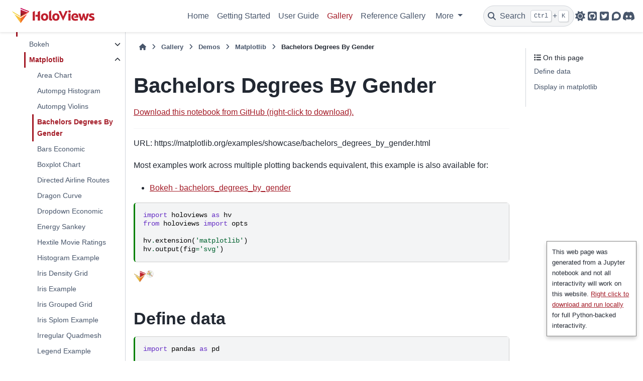

--- FILE ---
content_type: text/html
request_url: https://holoviews.org/gallery/demos/matplotlib/bachelors_degrees_by_gender.html
body_size: 52817
content:

<!DOCTYPE html>

<html data-content_root="../../../" data-theme="light" lang="en">
<head>
<meta charset="utf-8"/>
<meta content="width=device-width, initial-scale=1.0" name="viewport"/><meta content="width=device-width, initial-scale=1" name="viewport"/>
<title>Bachelors Degrees By Gender — HoloViews v1.22.1</title>
<script data-cfasync="false">
    document.documentElement.dataset.mode = localStorage.getItem("mode") || "light";
    document.documentElement.dataset.theme = localStorage.getItem("theme") || "light";
  </script>
<!--
    this give us a css class that will be invisible only if js is disabled
  -->
<noscript>
<style>
      .pst-js-only { display: none !important; }

    </style>
</noscript>
<!-- Loaded before other Sphinx assets -->
<link href="../../../_static/styles/theme.css?digest=8878045cc6db502f8baf" rel="stylesheet"/>
<link href="../../../_static/styles/pydata-sphinx-theme.css?digest=8878045cc6db502f8baf" rel="stylesheet"/>
<link href="../../../_static/pygments.css?v=03e43079" rel="stylesheet" type="text/css"/>
<link href="../../../_static/mystnb.8ecb98da25f57f5357bf6f572d296f466b2cfe2517ffebfabe82451661e28f02.css" rel="stylesheet" type="text/css"/>
<link href="../../../_static/graphviz.css?v=4ae1632d" rel="stylesheet" type="text/css"/>
<link href="../../../_static/copybutton.css?v=76b2166b" rel="stylesheet" type="text/css"/>
<link href="../../../_static/sphinx-design.min.css?v=95c83b7e" rel="stylesheet" type="text/css"/>
<link href="../../../_static/nbsite.css?v=d9d93254" rel="stylesheet" type="text/css"/>
<link href="../../../_static/notebook.css?v=19946987" rel="stylesheet" type="text/css"/>
<link href="../../../_static/gallery.css?v=0a3248cd" rel="stylesheet" type="text/css"/>
<link href="../../../_static/alert.css?v=c26666be" rel="stylesheet" type="text/css"/>
<link href="../../../_static/dataframe.css?v=a0f274c1" rel="stylesheet" type="text/css"/>
<link href="../../../_static/scroller.css?v=2dcde208" rel="stylesheet" type="text/css"/>
<link href="../../../_static/hv-sidebar-dropdown.css?v=3e2b0152" rel="stylesheet" type="text/css"/>
<link href="../../../_static/css/custom.css?v=73febcce" rel="stylesheet" type="text/css"/>
<!-- So that users can add custom icons -->
<script src="../../../_static/scripts/fontawesome.js?digest=8878045cc6db502f8baf"></script>
<!-- Pre-loaded scripts that we'll load fully later -->
<link as="script" href="../../../_static/scripts/bootstrap.js?digest=8878045cc6db502f8baf" rel="preload"/>
<link as="script" href="../../../_static/scripts/pydata-sphinx-theme.js?digest=8878045cc6db502f8baf" rel="preload"/>
<script src="../../../_static/documentation_options.js?v=6dbce55c"></script>
<script src="../../../_static/doctools.js?v=9bcbadda"></script>
<script src="../../../_static/sphinx_highlight.js?v=dc90522c"></script>
<script src="../../../_static/clipboard.min.js?v=a7894cd8"></script>
<script src="../../../_static/copybutton.js?v=f281be69"></script>
<script src="../../../_static/design-tabs.js?v=f930bc37"></script>
<script>
    window.goatcounter = {
        path: function(p) { return location.host + p }
    }
</script>
<script async="async" data-goatcounter="https://holoviz.goatcounter.com/count" src="../../../_static/js/goatcounter.js?v=f53f84b8"></script>
<script>DOCUMENTATION_OPTIONS.pagename = 'gallery/demos/matplotlib/bachelors_degrees_by_gender';</script>
<link href="../../../_static/favicon.ico" rel="icon"/>
<link href="../../../about.html" rel="author" title="About these documents"/>
<link href="../../../genindex.html" rel="index" title="Index"/>
<link href="../../../search.html" rel="search" title="Search"/>
<link href="bars_economic.html" rel="next" title="Bars Economic"/>
<link href="autompg_violins.html" rel="prev" title="Autompg Violins"/>
<meta content="width=device-width, initial-scale=1" name="viewport"/>
<meta content="en" name="docsearch:language"/>
<meta content="1.22.1" name="docsearch:version"/>
<meta content="2025-12-05" name="docbuild:last-update"/>
</head>
<body data-bs-root-margin="0px 0px -60%" data-bs-spy="scroll" data-bs-target=".bd-toc-nav" data-default-mode="light" data-offset="180">
<div class="skip-link d-print-none" id="pst-skip-link"><a href="#main-content">Skip to main content</a></div>
<div id="pst-scroll-pixel-helper"></div>
<button class="btn rounded-pill" id="pst-back-to-top" type="button">
<i class="fa-solid fa-arrow-up"></i>Back to top</button>
<dialog id="pst-search-dialog">
<form action="../../../search.html" class="bd-search d-flex align-items-center" method="get">
<i class="fa-solid fa-magnifying-glass"></i>
<input aria-label="Search the docs ..." autocapitalize="off" autocomplete="off" autocorrect="off" class="form-control" name="q" placeholder="Search the docs ..." spellcheck="false" type="search"/>
<span class="search-button__kbd-shortcut"><kbd class="kbd-shortcut__modifier">Ctrl</kbd>+<kbd>K</kbd></span>
</form>
</dialog>
<div class="pst-async-banner-revealer d-none">
<aside aria-label="Version warning" class="d-none d-print-none" id="bd-header-version-warning"></aside>
</div>
<header class="bd-header navbar navbar-expand-lg bd-navbar d-print-none">
<div class="bd-header__inner bd-page-width">
<button aria-label="Site navigation" class="pst-navbar-icon sidebar-toggle primary-toggle">
<span class="fa-solid fa-bars"></span>
</button>
<div class="col-lg-3 navbar-header-items__start">
<div class="navbar-item">
<a class="navbar-brand logo" href="../../../index.html">
<img alt="HoloViews v1.22.1 - Home" class="logo__image only-light" src="../../../_static/logo_horizontal.png"/>
<img alt="HoloViews v1.22.1 - Home" class="logo__image only-dark pst-js-only" src="../../../_static/logo_horizontal.png"/>
</a></div>
</div>
<div class="col-lg-9 navbar-header-items">
<div class="me-auto navbar-header-items__center">
<div class="navbar-item">
<nav>
<ul class="bd-navbar-elements navbar-nav">
<li class="nav-item">
<a class="nav-link nav-internal" href="../../../index.html">
    Home
  </a>
</li>
<li class="nav-item">
<a class="nav-link nav-internal" href="../../../getting_started/index.html">
    Getting Started
  </a>
</li>
<li class="nav-item">
<a class="nav-link nav-internal" href="../../../user_guide/index.html">
    User Guide
  </a>
</li>
<li class="nav-item current active">
<a class="nav-link nav-internal" href="../../index.html">
    Gallery
  </a>
</li>
<li class="nav-item">
<a class="nav-link nav-internal" href="../../../reference/index.html">
    Reference Gallery
  </a>
</li>
<li class="nav-item dropdown">
<button aria-controls="pst-nav-more-links" aria-expanded="false" class="btn dropdown-toggle nav-item" data-bs-toggle="dropdown" type="button">
                    More
                </button>
<ul class="dropdown-menu" id="pst-nav-more-links">
<li class="">
<a class="nav-link dropdown-item nav-internal" href="../../../developer_guide/index.html">
    Developer Guide
  </a>
</li>
<li class="">
<a class="nav-link dropdown-item nav-internal" href="../../../releases.html">
    Releases
  </a>
</li>
<li class="">
<a class="nav-link dropdown-item nav-internal" href="../../../reference_manual/index.html">
    API
  </a>
</li>
<li class="">
<a class="nav-link dropdown-item nav-internal" href="../../../FAQ.html">
    FAQ
  </a>
</li>
<li class="">
<a class="nav-link dropdown-item nav-internal" href="../../../roadmap.html">
    Roadmap
  </a>
</li>
<li class="">
<a class="nav-link dropdown-item nav-internal" href="../../../about.html">
    About
  </a>
</li>
<li class="">
<a class="nav-link dropdown-item nav-internal" href="../../../install.html">
    Installation
  </a>
</li>
</ul>
</li>
</ul>
</nav></div>
</div>
<div class="navbar-header-items__end">
<div class="navbar-item navbar-persistent--container">
<button aria-label="Search" class="btn search-button-field search-button__button pst-js-only" data-bs-placement="bottom" data-bs-toggle="tooltip" title="Search">
<i class="fa-solid fa-magnifying-glass"></i>
<span class="search-button__default-text">Search</span>
<span class="search-button__kbd-shortcut"><kbd class="kbd-shortcut__modifier">Ctrl</kbd>+<kbd class="kbd-shortcut__modifier">K</kbd></span>
</button>
</div>
<div class="navbar-item">
<button aria-label="Color mode" class="btn btn-sm nav-link pst-navbar-icon theme-switch-button pst-js-only" data-bs-placement="bottom" data-bs-title="Color mode" data-bs-toggle="tooltip">
<i class="theme-switch fa-solid fa-sun fa-lg" data-mode="light" title="Light"></i>
<i class="theme-switch fa-solid fa-moon fa-lg" data-mode="dark" title="Dark"></i>
<i class="theme-switch fa-solid fa-circle-half-stroke fa-lg" data-mode="auto" title="System Settings"></i>
</button></div>
<div class="navbar-item"><ul aria-label="Icon Links" class="navbar-icon-links">
<li class="nav-item">
<a class="nav-link pst-navbar-icon" data-bs-placement="bottom" data-bs-toggle="tooltip" href="https://github.com/holoviz/holoviews" rel="noopener" target="_blank" title="GitHub"><i aria-hidden="true" class="fa-brands fa-square-github fa-lg"></i>
<span class="sr-only">GitHub</span></a>
</li>
<li class="nav-item">
<a class="nav-link pst-navbar-icon" data-bs-placement="bottom" data-bs-toggle="tooltip" href="https://twitter.com/holoviews" rel="noopener" target="_blank" title="Twitter"><i aria-hidden="true" class="fa-brands fa-twitter-square fa-lg"></i>
<span class="sr-only">Twitter</span></a>
</li>
<li class="nav-item">
<a class="nav-link pst-navbar-icon" data-bs-placement="bottom" data-bs-toggle="tooltip" href="https://discourse.holoviz.org/" rel="noopener" target="_blank" title="Discourse"><i aria-hidden="true" class="fa-brands fa-discourse fa-lg"></i>
<span class="sr-only">Discourse</span></a>
</li>
<li class="nav-item">
<a class="nav-link pst-navbar-icon" data-bs-placement="bottom" data-bs-toggle="tooltip" href="https://discord.gg/AXRHnJU6sP" rel="noopener" target="_blank" title="Discord"><i aria-hidden="true" class="fa-brands fa-discord fa-lg"></i>
<span class="sr-only">Discord</span></a>
</li>
</ul></div>
</div>
</div>
<div class="navbar-persistent--mobile">
<button aria-label="Search" class="btn search-button-field search-button__button pst-js-only" data-bs-placement="bottom" data-bs-toggle="tooltip" title="Search">
<i class="fa-solid fa-magnifying-glass"></i>
<span class="search-button__default-text">Search</span>
<span class="search-button__kbd-shortcut"><kbd class="kbd-shortcut__modifier">Ctrl</kbd>+<kbd class="kbd-shortcut__modifier">K</kbd></span>
</button>
</div>
<button aria-label="On this page" class="pst-navbar-icon sidebar-toggle secondary-toggle">
<span class="fa-solid fa-outdent"></span>
</button>
</div>
</header>
<div class="bd-container">
<div class="bd-container__inner bd-page-width">
<dialog id="pst-primary-sidebar-modal"></dialog>
<div class="bd-sidebar-primary bd-sidebar" id="pst-primary-sidebar">
<div class="sidebar-header-items sidebar-primary__section">
<div class="sidebar-header-items__center">
<div class="navbar-item">
<nav>
<ul class="bd-navbar-elements navbar-nav">
<li class="nav-item">
<a class="nav-link nav-internal" href="../../../index.html">
    Home
  </a>
</li>
<li class="nav-item">
<a class="nav-link nav-internal" href="../../../getting_started/index.html">
    Getting Started
  </a>
</li>
<li class="nav-item">
<a class="nav-link nav-internal" href="../../../user_guide/index.html">
    User Guide
  </a>
</li>
<li class="nav-item current active">
<a class="nav-link nav-internal" href="../../index.html">
    Gallery
  </a>
</li>
<li class="nav-item">
<a class="nav-link nav-internal" href="../../../reference/index.html">
    Reference Gallery
  </a>
</li>
<li class="nav-item">
<a class="nav-link nav-internal" href="../../../developer_guide/index.html">
    Developer Guide
  </a>
</li>
<li class="nav-item">
<a class="nav-link nav-internal" href="../../../releases.html">
    Releases
  </a>
</li>
<li class="nav-item">
<a class="nav-link nav-internal" href="../../../reference_manual/index.html">
    API
  </a>
</li>
<li class="nav-item">
<a class="nav-link nav-internal" href="../../../FAQ.html">
    FAQ
  </a>
</li>
<li class="nav-item">
<a class="nav-link nav-internal" href="../../../roadmap.html">
    Roadmap
  </a>
</li>
<li class="nav-item">
<a class="nav-link nav-internal" href="../../../about.html">
    About
  </a>
</li>
<li class="nav-item">
<a class="nav-link nav-internal" href="../../../install.html">
    Installation
  </a>
</li>
</ul>
</nav></div>
</div>
<div class="sidebar-header-items__end">
<div class="navbar-item">
<button aria-label="Color mode" class="btn btn-sm nav-link pst-navbar-icon theme-switch-button pst-js-only" data-bs-placement="bottom" data-bs-title="Color mode" data-bs-toggle="tooltip">
<i class="theme-switch fa-solid fa-sun fa-lg" data-mode="light" title="Light"></i>
<i class="theme-switch fa-solid fa-moon fa-lg" data-mode="dark" title="Dark"></i>
<i class="theme-switch fa-solid fa-circle-half-stroke fa-lg" data-mode="auto" title="System Settings"></i>
</button></div>
<div class="navbar-item"><ul aria-label="Icon Links" class="navbar-icon-links">
<li class="nav-item">
<a class="nav-link pst-navbar-icon" data-bs-placement="bottom" data-bs-toggle="tooltip" href="https://github.com/holoviz/holoviews" rel="noopener" target="_blank" title="GitHub"><i aria-hidden="true" class="fa-brands fa-square-github fa-lg"></i>
<span class="sr-only">GitHub</span></a>
</li>
<li class="nav-item">
<a class="nav-link pst-navbar-icon" data-bs-placement="bottom" data-bs-toggle="tooltip" href="https://twitter.com/holoviews" rel="noopener" target="_blank" title="Twitter"><i aria-hidden="true" class="fa-brands fa-twitter-square fa-lg"></i>
<span class="sr-only">Twitter</span></a>
</li>
<li class="nav-item">
<a class="nav-link pst-navbar-icon" data-bs-placement="bottom" data-bs-toggle="tooltip" href="https://discourse.holoviz.org/" rel="noopener" target="_blank" title="Discourse"><i aria-hidden="true" class="fa-brands fa-discourse fa-lg"></i>
<span class="sr-only">Discourse</span></a>
</li>
<li class="nav-item">
<a class="nav-link pst-navbar-icon" data-bs-placement="bottom" data-bs-toggle="tooltip" href="https://discord.gg/AXRHnJU6sP" rel="noopener" target="_blank" title="Discord"><i aria-hidden="true" class="fa-brands fa-discord fa-lg"></i>
<span class="sr-only">Discord</span></a>
</li>
</ul></div>
</div>
</div>
<div class="sidebar-primary-items__start sidebar-primary__section">
<div class="sidebar-primary-item"><!-- Adapted from sidebar-nav-bs.html (1.15.2) with the following changes

  - Commented out the tag that adds the "Section Navigation" title
  - Call generate_toctree_html with startdepth=0

Please update this file when required when bumping the max pin of pydata-sphinx-theme.
-->
<nav aria-label="Section Navigation" class="bd-docs-nav bd-links">
<!-- <p class="bd-links__title" role="heading" aria-level="1">Section Navigation</p> -->
<div class="bd-toc-item navbar-nav"><ul class="current nav bd-sidenav">
<li class="toctree-l1"><a class="reference internal" href="../../../index.html">Home</a></li>
<li class="toctree-l1 has-children"><a class="reference internal" href="../../../getting_started/index.html">Getting Started</a><details><summary><span class="toctree-toggle" role="presentation"><i class="fa-solid fa-chevron-down"></i></span></summary><ul>
<li class="toctree-l2"><a class="reference internal" href="../../../getting_started/Introduction.html">Introduction</a></li>
<li class="toctree-l2"><a class="reference internal" href="../../../getting_started/Customization.html">Customization</a></li>
<li class="toctree-l2"><a class="reference internal" href="../../../getting_started/Tabular_Datasets.html">Tabular Datasets</a></li>
<li class="toctree-l2"><a class="reference internal" href="../../../getting_started/Gridded_Datasets.html">Gridded Datasets</a></li>
<li class="toctree-l2"><a class="reference internal" href="../../../getting_started/Live_Data.html">Live Data</a></li>
</ul>
</details></li>
<li class="toctree-l1 has-children"><a class="reference internal" href="../../../user_guide/index.html">User Guide</a><details><summary><span class="toctree-toggle" role="presentation"><i class="fa-solid fa-chevron-down"></i></span></summary><ul>
<li class="toctree-l2"><a class="reference internal" href="../../../user_guide/Annotating_Data.html"> Annotating your Data</a></li>
<li class="toctree-l2"><a class="reference internal" href="../../../user_guide/Composing_Elements.html"> Composing Elements</a></li>
<li class="toctree-l2"><a class="reference internal" href="../../../user_guide/Applying_Customizations.html"> Applying Customizations</a></li>
<li class="toctree-l2"><a class="reference internal" href="../../../user_guide/Style_Mapping.html"> Style Mapping</a></li>
<li class="toctree-l2"><a class="reference internal" href="../../../user_guide/Dimensioned_Containers.html"> Dimensioned Containers</a></li>
<li class="toctree-l2"><a class="reference internal" href="../../../user_guide/Building_Composite_Objects.html"> Building Composite Objects</a></li>
<li class="toctree-l2"><a class="reference internal" href="../../../user_guide/Live_Data.html"> Live Data</a></li>
<li class="toctree-l2"><a class="reference internal" href="../../../user_guide/Tabular_Datasets.html"> Tabular Datasets</a></li>
<li class="toctree-l2"><a class="reference internal" href="../../../user_guide/Gridded_Datasets.html"> Gridded Datasets</a></li>
<li class="toctree-l2"><a class="reference internal" href="../../../user_guide/Geometry_Data.html"> Geometry Data</a></li>
<li class="toctree-l2"><a class="reference internal" href="../../../user_guide/Indexing_and_Selecting_Data.html"> Indexing and Selecting Data</a></li>
<li class="toctree-l2"><a class="reference internal" href="../../../user_guide/Transforming_Elements.html"> Transforming Elements</a></li>
<li class="toctree-l2"><a class="reference internal" href="../../../user_guide/Responding_to_Events.html"> Responding to Events</a></li>
<li class="toctree-l2"><a class="reference internal" href="../../../user_guide/Custom_Interactivity.html"> Custom Interactivity</a></li>
<li class="toctree-l2"><a class="reference internal" href="../../../user_guide/Data_Pipelines.html"> Data Processing Pipelines</a></li>
<li class="toctree-l2"><a class="reference internal" href="../../../user_guide/Network_Graphs.html"> Creating interactive network graphs</a></li>
<li class="toctree-l2"><a class="reference internal" href="../../../user_guide/Large_Data.html"> Working with large data</a></li>
<li class="toctree-l2"><a class="reference internal" href="../../../user_guide/Interactive_Hover_for_Big_Data.html"> Interactive Hover for Big Data</a></li>
<li class="toctree-l2"><a class="reference internal" href="../../../user_guide/Streaming_Data.html"> Working with streaming data</a></li>
<li class="toctree-l2"><a class="reference internal" href="../../../user_guide/Dashboards.html"> Creating interactive dashboards</a></li>
<li class="toctree-l2"><a class="reference internal" href="../../../user_guide/Configuring.html"> Configuring HoloViews</a></li>
<li class="toctree-l2"><a class="reference internal" href="../../../user_guide/Customizing_Plots.html"> Customizing Plots</a></li>
<li class="toctree-l2"><a class="reference internal" href="../../../user_guide/Colormaps.html"> Colormaps</a></li>
<li class="toctree-l2"><a class="reference internal" href="../../../user_guide/Plotting_with_Bokeh.html"> Plotting with Bokeh</a></li>
<li class="toctree-l2"><a class="reference internal" href="../../../user_guide/Deploying_Bokeh_Apps.html"> Deploying Bokeh Apps</a></li>
<li class="toctree-l2"><a class="reference internal" href="../../../user_guide/Linking_Plots.html"> Linking Bokeh plots</a></li>
<li class="toctree-l2"><a class="reference internal" href="../../../user_guide/Plotting_with_Matplotlib.html"> Plotting with matplotlib</a></li>
<li class="toctree-l2"><a class="reference internal" href="../../../user_guide/Plots_and_Renderers.html"> Working with Plot and Renderers</a></li>
<li class="toctree-l2"><a class="reference internal" href="../../../user_guide/Linked_Brushing.html"> Linked Brushing</a></li>
<li class="toctree-l2"><a class="reference internal" href="../../../user_guide/Annotators.html"> Annotators</a></li>
<li class="toctree-l2"><a class="reference internal" href="../../../user_guide/Exporting_and_Archiving.html"> Exporting and Archiving</a></li>
<li class="toctree-l2"><a class="reference internal" href="../../../user_guide/Continuous_Coordinates.html"> Continuous Coordinates</a></li>
<li class="toctree-l2"><a class="reference internal" href="../../../user_guide/Notebook_Magics.html"> Notebook Magics</a></li>
</ul>
</details></li>
<li class="toctree-l1 current active has-children"><a class="reference internal" href="../../index.html">Gallery</a><details open="open"><summary><span class="toctree-toggle" role="presentation"><i class="fa-solid fa-chevron-down"></i></span></summary><ul class="current">
<li class="toctree-l2 has-children"><a class="reference internal" href="../../apps/index.html">Applications</a><details><summary><span class="toctree-toggle" role="presentation"><i class="fa-solid fa-chevron-down"></i></span></summary><ul>
<li class="toctree-l3 has-children"><a class="reference internal" href="../../apps/bokeh/index.html">Bokeh</a><details><summary><span class="toctree-toggle" role="presentation"><i class="fa-solid fa-chevron-down"></i></span></summary><ul>
<li class="toctree-l4"><a class="reference internal" href="../../apps/bokeh/crossfilter.html">Crossfilter</a></li>
<li class="toctree-l4"><a class="reference internal" href="../../apps/bokeh/game_of_life.html">Game Of Life</a></li>
<li class="toctree-l4"><a class="reference internal" href="../../apps/bokeh/gapminder.html">Gapminder</a></li>
<li class="toctree-l4"><a class="reference internal" href="../../apps/bokeh/mandelbrot.html">Mandelbrot</a></li>
<li class="toctree-l4"><a class="reference internal" href="../../apps/bokeh/nytaxi_hover.html">Nytaxi Hover</a></li>
<li class="toctree-l4"><a class="reference internal" href="../../apps/bokeh/streaming_psutil.html">Streaming Psutil</a></li>
</ul>
</details></li>
</ul>
</details></li>
<li class="toctree-l2 current active has-children"><a class="reference internal" href="../index.html">Demos</a><details open="open"><summary><span class="toctree-toggle" role="presentation"><i class="fa-solid fa-chevron-down"></i></span></summary><ul class="current">
<li class="toctree-l3 has-children"><a class="reference internal" href="../bokeh/index.html">Bokeh</a><details><summary><span class="toctree-toggle" role="presentation"><i class="fa-solid fa-chevron-down"></i></span></summary><ul>
<li class="toctree-l4"><a class="reference internal" href="../bokeh/area_chart.html">Area Chart</a></li>
<li class="toctree-l4"><a class="reference internal" href="../bokeh/autompg_histogram.html">Autompg Histogram</a></li>
<li class="toctree-l4"><a class="reference internal" href="../bokeh/autompg_violins.html">Autompg Violins</a></li>
<li class="toctree-l4"><a class="reference internal" href="../bokeh/bachelors_degrees_by_gender.html">Bachelors Degrees By Gender</a></li>
<li class="toctree-l4"><a class="reference internal" href="../bokeh/bars_economic.html">Bars Economic</a></li>
<li class="toctree-l4"><a class="reference internal" href="../bokeh/box_draw_roi_editor.html">Box Draw Roi Editor</a></li>
<li class="toctree-l4"><a class="reference internal" href="../bokeh/boxplot_chart.html">Boxplot Chart</a></li>
<li class="toctree-l4"><a class="reference internal" href="../bokeh/choropleth_data_link.html">Choropleth Data Link</a></li>
<li class="toctree-l4"><a class="reference internal" href="../bokeh/directed_airline_routes.html">Directed Airline Routes</a></li>
<li class="toctree-l4"><a class="reference internal" href="../bokeh/dot_example.html">Dot Example</a></li>
<li class="toctree-l4"><a class="reference internal" href="../bokeh/dragon_curve.html">Dragon Curve</a></li>
<li class="toctree-l4"><a class="reference internal" href="../bokeh/dropdown_economic.html">Dropdown Economic</a></li>
<li class="toctree-l4"><a class="reference internal" href="../bokeh/emoji_tsne.html">Emoji Tsne</a></li>
<li class="toctree-l4"><a class="reference internal" href="../bokeh/energy_sankey.html">Energy Sankey</a></li>
<li class="toctree-l4"><a class="reference internal" href="../bokeh/hextile_movie_ratings.html">Hextile Movie Ratings</a></li>
<li class="toctree-l4"><a class="reference internal" href="../bokeh/histogram_example.html">Histogram Example</a></li>
<li class="toctree-l4"><a class="reference internal" href="../bokeh/html_hover_tooltips.html">Html Hover Tooltips</a></li>
<li class="toctree-l4"><a class="reference internal" href="../bokeh/image_range_tool.html">Image Range Tool</a></li>
<li class="toctree-l4"><a class="reference internal" href="../bokeh/iris_density_grid.html">Iris Density Grid</a></li>
<li class="toctree-l4"><a class="reference internal" href="../bokeh/iris_example.html">Iris Example</a></li>
<li class="toctree-l4"><a class="reference internal" href="../bokeh/iris_grouped_grid.html">Iris Grouped Grid</a></li>
<li class="toctree-l4"><a class="reference internal" href="../bokeh/iris_splom_example.html">Iris Splom Example</a></li>
<li class="toctree-l4"><a class="reference internal" href="../bokeh/irregular_quadmesh.html">Irregular Quadmesh</a></li>
<li class="toctree-l4"><a class="reference internal" href="../bokeh/legend_example.html">Legend Example</a></li>
<li class="toctree-l4"><a class="reference internal" href="../bokeh/lesmis_example.html">Lesmis Example</a></li>
<li class="toctree-l4"><a class="reference internal" href="../bokeh/life_expectancy_split_violin.html">Life Expectancy Split Violin</a></li>
<li class="toctree-l4"><a class="reference internal" href="../bokeh/lorenz_attractor_example.html">Lorenz Attractor Example</a></li>
<li class="toctree-l4"><a class="reference internal" href="../bokeh/mandelbrot_section.html">Mandelbrot Section</a></li>
<li class="toctree-l4"><a class="reference internal" href="../bokeh/measles_example.html">Measles Example</a></li>
<li class="toctree-l4"><a class="reference internal" href="../bokeh/multichannel_timeseries_viewer.html">Multichannel Timeseries Viewer</a></li>
<li class="toctree-l4"><a class="reference internal" href="../bokeh/network_graph.html">Network Graph</a></li>
<li class="toctree-l4"><a class="reference internal" href="../bokeh/nyc_airport_connections.html">Nyc Airport Connections</a></li>
<li class="toctree-l4"><a class="reference internal" href="../bokeh/nyc_radial_heatmap.html">Nyc Radial Heatmap</a></li>
<li class="toctree-l4"><a class="reference internal" href="../bokeh/point_draw_triangulate.html">Point Draw Triangulate</a></li>
<li class="toctree-l4"><a class="reference internal" href="../bokeh/quiver_demo.html">Quiver Demo</a></li>
<li class="toctree-l4"><a class="reference internal" href="../bokeh/route_chord.html">Route Chord</a></li>
<li class="toctree-l4"><a class="reference internal" href="../bokeh/scatter_economic.html">Scatter Economic</a></li>
<li class="toctree-l4"><a class="reference internal" href="../bokeh/square_limit.html">Square Limit</a></li>
<li class="toctree-l4"><a class="reference internal" href="../bokeh/step_chart.html">Step Chart</a></li>
<li class="toctree-l4"><a class="reference internal" href="../bokeh/stocks_example.html">Stocks Example</a></li>
<li class="toctree-l4"><a class="reference internal" href="../bokeh/texas_choropleth_example.html">Texas Choropleth Example</a></li>
<li class="toctree-l4"><a class="reference internal" href="../bokeh/timeseries_range_tool.html">Timeseries Range Tool</a></li>
<li class="toctree-l4"><a class="reference internal" href="../bokeh/topographic_hillshading.html">Topographic Hillshading</a></li>
<li class="toctree-l4"><a class="reference internal" href="../bokeh/us_unemployment.html">Us Unemployment</a></li>
<li class="toctree-l4"><a class="reference internal" href="../bokeh/verhulst_mandelbrot.html">Verhulst Mandelbrot</a></li>
</ul>
</details></li>
<li class="toctree-l3 current active has-children"><a class="reference internal" href="index.html">Matplotlib</a><details open="open"><summary><span class="toctree-toggle" role="presentation"><i class="fa-solid fa-chevron-down"></i></span></summary><ul class="current">
<li class="toctree-l4"><a class="reference internal" href="area_chart.html">Area Chart</a></li>
<li class="toctree-l4"><a class="reference internal" href="autompg_histogram.html">Autompg Histogram</a></li>
<li class="toctree-l4"><a class="reference internal" href="autompg_violins.html">Autompg Violins</a></li>
<li class="toctree-l4 current active"><a class="current reference internal" href="#">Bachelors Degrees By Gender</a></li>
<li class="toctree-l4"><a class="reference internal" href="bars_economic.html">Bars Economic</a></li>
<li class="toctree-l4"><a class="reference internal" href="boxplot_chart.html">Boxplot Chart</a></li>
<li class="toctree-l4"><a class="reference internal" href="directed_airline_routes.html">Directed Airline Routes</a></li>
<li class="toctree-l4"><a class="reference internal" href="dragon_curve.html">Dragon Curve</a></li>
<li class="toctree-l4"><a class="reference internal" href="dropdown_economic.html">Dropdown Economic</a></li>
<li class="toctree-l4"><a class="reference internal" href="energy_sankey.html">Energy Sankey</a></li>
<li class="toctree-l4"><a class="reference internal" href="hextile_movie_ratings.html">Hextile Movie Ratings</a></li>
<li class="toctree-l4"><a class="reference internal" href="histogram_example.html">Histogram Example</a></li>
<li class="toctree-l4"><a class="reference internal" href="iris_density_grid.html">Iris Density Grid</a></li>
<li class="toctree-l4"><a class="reference internal" href="iris_example.html">Iris Example</a></li>
<li class="toctree-l4"><a class="reference internal" href="iris_grouped_grid.html">Iris Grouped Grid</a></li>
<li class="toctree-l4"><a class="reference internal" href="iris_splom_example.html">Iris Splom Example</a></li>
<li class="toctree-l4"><a class="reference internal" href="irregular_quadmesh.html">Irregular Quadmesh</a></li>
<li class="toctree-l4"><a class="reference internal" href="legend_example.html">Legend Example</a></li>
<li class="toctree-l4"><a class="reference internal" href="lorenz_attractor_example.html">Lorenz Attractor Example</a></li>
<li class="toctree-l4"><a class="reference internal" href="mandelbrot_section.html">Mandelbrot Section</a></li>
<li class="toctree-l4"><a class="reference internal" href="measles_example.html">Measles Example</a></li>
<li class="toctree-l4"><a class="reference internal" href="network_graph.html">Network Graph</a></li>
<li class="toctree-l4"><a class="reference internal" href="nyc_airport_connections.html">Nyc Airport Connections</a></li>
<li class="toctree-l4"><a class="reference internal" href="nyc_radial_heatmap.html">Nyc Radial Heatmap</a></li>
<li class="toctree-l4"><a class="reference internal" href="polar_scatter_demo.html">Polar Scatter Demo</a></li>
<li class="toctree-l4"><a class="reference internal" href="quiver_demo.html">Quiver Demo</a></li>
<li class="toctree-l4"><a class="reference internal" href="route_chord.html">Route Chord</a></li>
<li class="toctree-l4"><a class="reference internal" href="scatter_economic.html">Scatter Economic</a></li>
<li class="toctree-l4"><a class="reference internal" href="square_limit.html">Square Limit</a></li>
<li class="toctree-l4"><a class="reference internal" href="step_chart.html">Step Chart</a></li>
<li class="toctree-l4"><a class="reference internal" href="stocks_example.html">Stocks Example</a></li>
<li class="toctree-l4"><a class="reference internal" href="surface_3d.html">Surface 3d</a></li>
<li class="toctree-l4"><a class="reference internal" href="texas_choropleth_example.html">Texas Choropleth Example</a></li>
<li class="toctree-l4"><a class="reference internal" href="topographic_hillshading.html">Topographic Hillshading</a></li>
<li class="toctree-l4"><a class="reference internal" href="trisurf3d_demo.html">Trisurf3d Demo</a></li>
<li class="toctree-l4"><a class="reference internal" href="us_unemployment.html">Us Unemployment</a></li>
<li class="toctree-l4"><a class="reference internal" href="verhulst_mandelbrot.html">Verhulst Mandelbrot</a></li>
</ul>
</details></li>
<li class="toctree-l3 has-children"><a class="reference internal" href="../plotly/index.html">Plotly</a><details><summary><span class="toctree-toggle" role="presentation"><i class="fa-solid fa-chevron-down"></i></span></summary><ul>
<li class="toctree-l4"><a class="reference internal" href="../plotly/surface_3d.html">Surface 3d</a></li>
<li class="toctree-l4"><a class="reference internal" href="../plotly/trisurf3d_demo.html">Trisurf3d Demo</a></li>
</ul>
</details></li>
</ul>
</details></li>
</ul>
</details></li>
<li class="toctree-l1 has-children"><a class="reference internal" href="../../../reference/index.html">Reference Gallery</a><details><summary><span class="toctree-toggle" role="presentation"><i class="fa-solid fa-chevron-down"></i></span></summary><ul>
<li class="toctree-l2 has-children"><a class="reference internal" href="../../../reference/elements/index.html">Elements</a><details><summary><span class="toctree-toggle" role="presentation"><i class="fa-solid fa-chevron-down"></i></span></summary><ul>
<li class="toctree-l3 has-children"><a class="reference internal" href="../../../reference/elements/bokeh/index.html">Bokeh</a><details><summary><span class="toctree-toggle" role="presentation"><i class="fa-solid fa-chevron-down"></i></span></summary><ul>
<li class="toctree-l4"><a class="reference internal" href="../../../reference/elements/bokeh/Area.html">Area</a></li>
<li class="toctree-l4"><a class="reference internal" href="../../../reference/elements/bokeh/Arrow.html">Arrow</a></li>
<li class="toctree-l4"><a class="reference internal" href="../../../reference/elements/bokeh/Bars.html">Bars</a></li>
<li class="toctree-l4"><a class="reference internal" href="../../../reference/elements/bokeh/Bivariate.html">Bivariate</a></li>
<li class="toctree-l4"><a class="reference internal" href="../../../reference/elements/bokeh/Bounds.html">Bounds</a></li>
<li class="toctree-l4"><a class="reference internal" href="../../../reference/elements/bokeh/Box.html">Box</a></li>
<li class="toctree-l4"><a class="reference internal" href="../../../reference/elements/bokeh/BoxWhisker.html">BoxWhisker</a></li>
<li class="toctree-l4"><a class="reference internal" href="../../../reference/elements/bokeh/Chord.html">Chord</a></li>
<li class="toctree-l4"><a class="reference internal" href="../../../reference/elements/bokeh/Contours.html">Contours</a></li>
<li class="toctree-l4"><a class="reference internal" href="../../../reference/elements/bokeh/Curve.html">Curve</a></li>
<li class="toctree-l4"><a class="reference internal" href="../../../reference/elements/bokeh/Dendrogram.html">Dendrogram</a></li>
<li class="toctree-l4"><a class="reference internal" href="../../../reference/elements/bokeh/Distribution.html">Distribution</a></li>
<li class="toctree-l4"><a class="reference internal" href="../../../reference/elements/bokeh/Div.html">Div</a></li>
<li class="toctree-l4"><a class="reference internal" href="../../../reference/elements/bokeh/Ellipse.html">Ellipse</a></li>
<li class="toctree-l4"><a class="reference internal" href="../../../reference/elements/bokeh/ErrorBars.html">ErrorBars</a></li>
<li class="toctree-l4"><a class="reference internal" href="../../../reference/elements/bokeh/Graph.html">Graph</a></li>
<li class="toctree-l4"><a class="reference internal" href="../../../reference/elements/bokeh/HLine.html">HLine</a></li>
<li class="toctree-l4"><a class="reference internal" href="../../../reference/elements/bokeh/HLines.html">HLines</a></li>
<li class="toctree-l4"><a class="reference internal" href="../../../reference/elements/bokeh/HSV.html">HSV</a></li>
<li class="toctree-l4"><a class="reference internal" href="../../../reference/elements/bokeh/HSpan.html">HSpan</a></li>
<li class="toctree-l4"><a class="reference internal" href="../../../reference/elements/bokeh/HSpans.html">HSpans</a></li>
<li class="toctree-l4"><a class="reference internal" href="../../../reference/elements/bokeh/HeatMap.html">HeatMap</a></li>
<li class="toctree-l4"><a class="reference internal" href="../../../reference/elements/bokeh/HexTiles.html">HexTiles</a></li>
<li class="toctree-l4"><a class="reference internal" href="../../../reference/elements/bokeh/Histogram.html">Histogram</a></li>
<li class="toctree-l4"><a class="reference internal" href="../../../reference/elements/bokeh/Image.html">Image</a></li>
<li class="toctree-l4"><a class="reference internal" href="../../../reference/elements/bokeh/ImageStack.html">ImageStack</a></li>
<li class="toctree-l4"><a class="reference internal" href="../../../reference/elements/bokeh/ItemTable.html">ItemTable</a></li>
<li class="toctree-l4"><a class="reference internal" href="../../../reference/elements/bokeh/Labels.html">Labels</a></li>
<li class="toctree-l4"><a class="reference internal" href="../../../reference/elements/bokeh/Path.html">Path</a></li>
<li class="toctree-l4"><a class="reference internal" href="../../../reference/elements/bokeh/Points.html">Points</a></li>
<li class="toctree-l4"><a class="reference internal" href="../../../reference/elements/bokeh/Polygons.html">Polygons</a></li>
<li class="toctree-l4"><a class="reference internal" href="../../../reference/elements/bokeh/QuadMesh.html">QuadMesh</a></li>
<li class="toctree-l4"><a class="reference internal" href="../../../reference/elements/bokeh/RGB.html">RGB</a></li>
<li class="toctree-l4"><a class="reference internal" href="../../../reference/elements/bokeh/RadialHeatMap.html">RadialHeatMap</a></li>
<li class="toctree-l4"><a class="reference internal" href="../../../reference/elements/bokeh/Raster.html">Raster</a></li>
<li class="toctree-l4"><a class="reference internal" href="../../../reference/elements/bokeh/Rectangles.html">Rectangles</a></li>
<li class="toctree-l4"><a class="reference internal" href="../../../reference/elements/bokeh/Sankey.html">Sankey</a></li>
<li class="toctree-l4"><a class="reference internal" href="../../../reference/elements/bokeh/Scatter.html">Scatter</a></li>
<li class="toctree-l4"><a class="reference internal" href="../../../reference/elements/bokeh/Segments.html">Segments</a></li>
<li class="toctree-l4"><a class="reference internal" href="../../../reference/elements/bokeh/Slope.html">Slope</a></li>
<li class="toctree-l4"><a class="reference internal" href="../../../reference/elements/bokeh/Spikes.html">Spikes</a></li>
<li class="toctree-l4"><a class="reference internal" href="../../../reference/elements/bokeh/Spline.html">Spline</a></li>
<li class="toctree-l4"><a class="reference internal" href="../../../reference/elements/bokeh/Spread.html">Spread</a></li>
<li class="toctree-l4"><a class="reference internal" href="../../../reference/elements/bokeh/Table.html">Table</a></li>
<li class="toctree-l4"><a class="reference internal" href="../../../reference/elements/bokeh/Text.html">Text</a></li>
<li class="toctree-l4"><a class="reference internal" href="../../../reference/elements/bokeh/Tiles.html">Tiles</a></li>
<li class="toctree-l4"><a class="reference internal" href="../../../reference/elements/bokeh/TriMesh.html">TriMesh</a></li>
<li class="toctree-l4"><a class="reference internal" href="../../../reference/elements/bokeh/VLine.html">VLine</a></li>
<li class="toctree-l4"><a class="reference internal" href="../../../reference/elements/bokeh/VLines.html">VLines</a></li>
<li class="toctree-l4"><a class="reference internal" href="../../../reference/elements/bokeh/VSpan.html">VSpan</a></li>
<li class="toctree-l4"><a class="reference internal" href="../../../reference/elements/bokeh/VSpans.html">VSpans</a></li>
<li class="toctree-l4"><a class="reference internal" href="../../../reference/elements/bokeh/VectorField.html">VectorField</a></li>
<li class="toctree-l4"><a class="reference internal" href="../../../reference/elements/bokeh/Violin.html">Violin</a></li>
</ul>
</details></li>
<li class="toctree-l3 has-children"><a class="reference internal" href="../../../reference/elements/matplotlib/index.html">Matplotlib</a><details><summary><span class="toctree-toggle" role="presentation"><i class="fa-solid fa-chevron-down"></i></span></summary><ul>
<li class="toctree-l4"><a class="reference internal" href="../../../reference/elements/matplotlib/Area.html">Area</a></li>
<li class="toctree-l4"><a class="reference internal" href="../../../reference/elements/matplotlib/Arrow.html">Arrow</a></li>
<li class="toctree-l4"><a class="reference internal" href="../../../reference/elements/matplotlib/Bars.html">Bars</a></li>
<li class="toctree-l4"><a class="reference internal" href="../../../reference/elements/matplotlib/Bivariate.html">Bivariate</a></li>
<li class="toctree-l4"><a class="reference internal" href="../../../reference/elements/matplotlib/Bounds.html">Bounds</a></li>
<li class="toctree-l4"><a class="reference internal" href="../../../reference/elements/matplotlib/Box.html">Box</a></li>
<li class="toctree-l4"><a class="reference internal" href="../../../reference/elements/matplotlib/BoxWhisker.html">BoxWhisker</a></li>
<li class="toctree-l4"><a class="reference internal" href="../../../reference/elements/matplotlib/Chord.html">Chord</a></li>
<li class="toctree-l4"><a class="reference internal" href="../../../reference/elements/matplotlib/Contours.html">Contours</a></li>
<li class="toctree-l4"><a class="reference internal" href="../../../reference/elements/matplotlib/Curve.html">Curve</a></li>
<li class="toctree-l4"><a class="reference internal" href="../../../reference/elements/matplotlib/Dendrogram.html">Dendrogram</a></li>
<li class="toctree-l4"><a class="reference internal" href="../../../reference/elements/matplotlib/Distribution.html">Distribution</a></li>
<li class="toctree-l4"><a class="reference internal" href="../../../reference/elements/matplotlib/Ellipse.html">Ellipse</a></li>
<li class="toctree-l4"><a class="reference internal" href="../../../reference/elements/matplotlib/ErrorBars.html">ErrorBars</a></li>
<li class="toctree-l4"><a class="reference internal" href="../../../reference/elements/matplotlib/Graph.html">Graph</a></li>
<li class="toctree-l4"><a class="reference internal" href="../../../reference/elements/matplotlib/HLine.html">HLine</a></li>
<li class="toctree-l4"><a class="reference internal" href="../../../reference/elements/matplotlib/HLines.html">HLines</a></li>
<li class="toctree-l4"><a class="reference internal" href="../../../reference/elements/matplotlib/HSV.html">HSV</a></li>
<li class="toctree-l4"><a class="reference internal" href="../../../reference/elements/matplotlib/HSpan.html">HSpan</a></li>
<li class="toctree-l4"><a class="reference internal" href="../../../reference/elements/matplotlib/HSpans.html">HSpans</a></li>
<li class="toctree-l4"><a class="reference internal" href="../../../reference/elements/matplotlib/HeatMap.html">HeatMap</a></li>
<li class="toctree-l4"><a class="reference internal" href="../../../reference/elements/matplotlib/HexTiles.html">HexTiles</a></li>
<li class="toctree-l4"><a class="reference internal" href="../../../reference/elements/matplotlib/Histogram.html">Histogram</a></li>
<li class="toctree-l4"><a class="reference internal" href="../../../reference/elements/matplotlib/Image.html">Image</a></li>
<li class="toctree-l4"><a class="reference internal" href="../../../reference/elements/matplotlib/ImageStack.html">ImageStack</a></li>
<li class="toctree-l4"><a class="reference internal" href="../../../reference/elements/matplotlib/ItemTable.html">ItemTable</a></li>
<li class="toctree-l4"><a class="reference internal" href="../../../reference/elements/matplotlib/Labels.html">Labels</a></li>
<li class="toctree-l4"><a class="reference internal" href="../../../reference/elements/matplotlib/Path.html">Path</a></li>
<li class="toctree-l4"><a class="reference internal" href="../../../reference/elements/matplotlib/Path3D.html">Path3D</a></li>
<li class="toctree-l4"><a class="reference internal" href="../../../reference/elements/matplotlib/Points.html">Points</a></li>
<li class="toctree-l4"><a class="reference internal" href="../../../reference/elements/matplotlib/Polygons.html">Polygons</a></li>
<li class="toctree-l4"><a class="reference internal" href="../../../reference/elements/matplotlib/QuadMesh.html">QuadMesh</a></li>
<li class="toctree-l4"><a class="reference internal" href="../../../reference/elements/matplotlib/RGB.html">RGB</a></li>
<li class="toctree-l4"><a class="reference internal" href="../../../reference/elements/matplotlib/RadialHeatMap.html">RadialHeatMap</a></li>
<li class="toctree-l4"><a class="reference internal" href="../../../reference/elements/matplotlib/Raster.html">Raster</a></li>
<li class="toctree-l4"><a class="reference internal" href="../../../reference/elements/matplotlib/Rectangles.html">Rectangles</a></li>
<li class="toctree-l4"><a class="reference internal" href="../../../reference/elements/matplotlib/Sankey.html">Sankey</a></li>
<li class="toctree-l4"><a class="reference internal" href="../../../reference/elements/matplotlib/Scatter.html">Scatter</a></li>
<li class="toctree-l4"><a class="reference internal" href="../../../reference/elements/matplotlib/Scatter3D.html">Scatter3D</a></li>
<li class="toctree-l4"><a class="reference internal" href="../../../reference/elements/matplotlib/Segments.html">Segments</a></li>
<li class="toctree-l4"><a class="reference internal" href="../../../reference/elements/matplotlib/Slope.html">Slope</a></li>
<li class="toctree-l4"><a class="reference internal" href="../../../reference/elements/matplotlib/Spikes.html">Spikes</a></li>
<li class="toctree-l4"><a class="reference internal" href="../../../reference/elements/matplotlib/Spline.html">Spline</a></li>
<li class="toctree-l4"><a class="reference internal" href="../../../reference/elements/matplotlib/Spread.html">Spread</a></li>
<li class="toctree-l4"><a class="reference internal" href="../../../reference/elements/matplotlib/Surface.html">Surface</a></li>
<li class="toctree-l4"><a class="reference internal" href="../../../reference/elements/matplotlib/Table.html">Table</a></li>
<li class="toctree-l4"><a class="reference internal" href="../../../reference/elements/matplotlib/Text.html">Text</a></li>
<li class="toctree-l4"><a class="reference internal" href="../../../reference/elements/matplotlib/TriMesh.html">TriMesh</a></li>
<li class="toctree-l4"><a class="reference internal" href="../../../reference/elements/matplotlib/TriSurface.html">TriSurface</a></li>
<li class="toctree-l4"><a class="reference internal" href="../../../reference/elements/matplotlib/VLine.html">VLine</a></li>
<li class="toctree-l4"><a class="reference internal" href="../../../reference/elements/matplotlib/VLines.html">VLines</a></li>
<li class="toctree-l4"><a class="reference internal" href="../../../reference/elements/matplotlib/VSpan.html">VSpan</a></li>
<li class="toctree-l4"><a class="reference internal" href="../../../reference/elements/matplotlib/VSpans.html">VSpans</a></li>
<li class="toctree-l4"><a class="reference internal" href="../../../reference/elements/matplotlib/VectorField.html">VectorField</a></li>
<li class="toctree-l4"><a class="reference internal" href="../../../reference/elements/matplotlib/Violin.html">Violin</a></li>
</ul>
</details></li>
<li class="toctree-l3 has-children"><a class="reference internal" href="../../../reference/elements/plotly/index.html">Plotly</a><details><summary><span class="toctree-toggle" role="presentation"><i class="fa-solid fa-chevron-down"></i></span></summary><ul>
<li class="toctree-l4"><a class="reference internal" href="../../../reference/elements/plotly/Area.html">Area</a></li>
<li class="toctree-l4"><a class="reference internal" href="../../../reference/elements/plotly/Bars.html">Bars</a></li>
<li class="toctree-l4"><a class="reference internal" href="../../../reference/elements/plotly/Bounds.html">Bounds</a></li>
<li class="toctree-l4"><a class="reference internal" href="../../../reference/elements/plotly/Box.html">Box</a></li>
<li class="toctree-l4"><a class="reference internal" href="../../../reference/elements/plotly/BoxWhisker.html">BoxWhisker</a></li>
<li class="toctree-l4"><a class="reference internal" href="../../../reference/elements/plotly/Curve.html">Curve</a></li>
<li class="toctree-l4"><a class="reference internal" href="../../../reference/elements/plotly/Distribution.html">Distribution</a></li>
<li class="toctree-l4"><a class="reference internal" href="../../../reference/elements/plotly/Ellipse.html">Ellipse</a></li>
<li class="toctree-l4"><a class="reference internal" href="../../../reference/elements/plotly/ErrorBars.html">ErrorBars</a></li>
<li class="toctree-l4"><a class="reference internal" href="../../../reference/elements/plotly/HLine.html">HLine</a></li>
<li class="toctree-l4"><a class="reference internal" href="../../../reference/elements/plotly/HSpan.html">HSpan</a></li>
<li class="toctree-l4"><a class="reference internal" href="../../../reference/elements/plotly/HeatMap.html">HeatMap</a></li>
<li class="toctree-l4"><a class="reference internal" href="../../../reference/elements/plotly/Histogram.html">Histogram</a></li>
<li class="toctree-l4"><a class="reference internal" href="../../../reference/elements/plotly/Image.html">Image</a></li>
<li class="toctree-l4"><a class="reference internal" href="../../../reference/elements/plotly/ImageStack.html">ImageStack</a></li>
<li class="toctree-l4"><a class="reference internal" href="../../../reference/elements/plotly/ItemTable.html">ItemTable</a></li>
<li class="toctree-l4"><a class="reference internal" href="../../../reference/elements/plotly/Path3D.html">Path3D</a></li>
<li class="toctree-l4"><a class="reference internal" href="../../../reference/elements/plotly/Points.html">Points</a></li>
<li class="toctree-l4"><a class="reference internal" href="../../../reference/elements/plotly/RGB.html">RGB</a></li>
<li class="toctree-l4"><a class="reference internal" href="../../../reference/elements/plotly/Raster.html">Raster</a></li>
<li class="toctree-l4"><a class="reference internal" href="../../../reference/elements/plotly/Scatter.html">Scatter</a></li>
<li class="toctree-l4"><a class="reference internal" href="../../../reference/elements/plotly/Scatter3D.html">Scatter3D</a></li>
<li class="toctree-l4"><a class="reference internal" href="../../../reference/elements/plotly/Spread.html">Spread</a></li>
<li class="toctree-l4"><a class="reference internal" href="../../../reference/elements/plotly/Surface.html">Surface</a></li>
<li class="toctree-l4"><a class="reference internal" href="../../../reference/elements/plotly/Table.html">Table</a></li>
<li class="toctree-l4"><a class="reference internal" href="../../../reference/elements/plotly/Tiles.html">Tiles</a></li>
<li class="toctree-l4"><a class="reference internal" href="../../../reference/elements/plotly/TriSurface.html">TriSurface</a></li>
<li class="toctree-l4"><a class="reference internal" href="../../../reference/elements/plotly/VLine.html">VLine</a></li>
<li class="toctree-l4"><a class="reference internal" href="../../../reference/elements/plotly/VSpan.html">VSpan</a></li>
<li class="toctree-l4"><a class="reference internal" href="../../../reference/elements/plotly/Violin.html">Violin</a></li>
</ul>
</details></li>
</ul>
</details></li>
<li class="toctree-l2 has-children"><a class="reference internal" href="../../../reference/containers/index.html">Containers</a><details><summary><span class="toctree-toggle" role="presentation"><i class="fa-solid fa-chevron-down"></i></span></summary><ul>
<li class="toctree-l3 has-children"><a class="reference internal" href="../../../reference/containers/bokeh/index.html">Bokeh</a><details><summary><span class="toctree-toggle" role="presentation"><i class="fa-solid fa-chevron-down"></i></span></summary><ul>
<li class="toctree-l4"><a class="reference internal" href="../../../reference/containers/bokeh/DynamicMap.html">DynamicMap</a></li>
<li class="toctree-l4"><a class="reference internal" href="../../../reference/containers/bokeh/GridSpace.html">GridSpace</a></li>
<li class="toctree-l4"><a class="reference internal" href="../../../reference/containers/bokeh/HoloMap.html">HoloMap</a></li>
<li class="toctree-l4"><a class="reference internal" href="../../../reference/containers/bokeh/Layout.html">Layout</a></li>
<li class="toctree-l4"><a class="reference internal" href="../../../reference/containers/bokeh/NdLayout.html">NdLayout</a></li>
<li class="toctree-l4"><a class="reference internal" href="../../../reference/containers/bokeh/NdOverlay.html">NdOverlay</a></li>
<li class="toctree-l4"><a class="reference internal" href="../../../reference/containers/bokeh/Overlay.html">Overlay</a></li>
</ul>
</details></li>
<li class="toctree-l3 has-children"><a class="reference internal" href="../../../reference/containers/matplotlib/index.html">Matplotlib</a><details><summary><span class="toctree-toggle" role="presentation"><i class="fa-solid fa-chevron-down"></i></span></summary><ul>
<li class="toctree-l4"><a class="reference internal" href="../../../reference/containers/matplotlib/DynamicMap.html">DynamicMap</a></li>
<li class="toctree-l4"><a class="reference internal" href="../../../reference/containers/matplotlib/GridSpace.html">GridSpace</a></li>
<li class="toctree-l4"><a class="reference internal" href="../../../reference/containers/matplotlib/HoloMap.html">HoloMap</a></li>
<li class="toctree-l4"><a class="reference internal" href="../../../reference/containers/matplotlib/Layout.html">Layout</a></li>
<li class="toctree-l4"><a class="reference internal" href="../../../reference/containers/matplotlib/NdLayout.html">NdLayout</a></li>
<li class="toctree-l4"><a class="reference internal" href="../../../reference/containers/matplotlib/NdOverlay.html">NdOverlay</a></li>
<li class="toctree-l4"><a class="reference internal" href="../../../reference/containers/matplotlib/Overlay.html">Overlay</a></li>
</ul>
</details></li>
<li class="toctree-l3 has-children"><a class="reference internal" href="../../../reference/containers/plotly/index.html">Plotly</a><details><summary><span class="toctree-toggle" role="presentation"><i class="fa-solid fa-chevron-down"></i></span></summary><ul>
<li class="toctree-l4"><a class="reference internal" href="../../../reference/containers/plotly/DynamicMap.html">DynamicMap</a></li>
<li class="toctree-l4"><a class="reference internal" href="../../../reference/containers/plotly/GridSpace.html">GridSpace</a></li>
<li class="toctree-l4"><a class="reference internal" href="../../../reference/containers/plotly/HoloMap.html">HoloMap</a></li>
<li class="toctree-l4"><a class="reference internal" href="../../../reference/containers/plotly/Layout.html">Layout</a></li>
<li class="toctree-l4"><a class="reference internal" href="../../../reference/containers/plotly/NdLayout.html">NdLayout</a></li>
<li class="toctree-l4"><a class="reference internal" href="../../../reference/containers/plotly/NdOverlay.html">NdOverlay</a></li>
<li class="toctree-l4"><a class="reference internal" href="../../../reference/containers/plotly/Overlay.html">Overlay</a></li>
</ul>
</details></li>
</ul>
</details></li>
<li class="toctree-l2 has-children"><a class="reference internal" href="../../../reference/streams/index.html">Streams</a><details><summary><span class="toctree-toggle" role="presentation"><i class="fa-solid fa-chevron-down"></i></span></summary><ul>
<li class="toctree-l3 has-children"><a class="reference internal" href="../../../reference/streams/bokeh/index.html">Bokeh</a><details><summary><span class="toctree-toggle" role="presentation"><i class="fa-solid fa-chevron-down"></i></span></summary><ul>
<li class="toctree-l4"><a class="reference internal" href="../../../reference/streams/bokeh/Bounds.html">Bounds</a></li>
<li class="toctree-l4"><a class="reference internal" href="../../../reference/streams/bokeh/BoundsX.html">BoundsX</a></li>
<li class="toctree-l4"><a class="reference internal" href="../../../reference/streams/bokeh/BoundsY.html">BoundsY</a></li>
<li class="toctree-l4"><a class="reference internal" href="../../../reference/streams/bokeh/BoxEdit.html">BoxEdit</a></li>
<li class="toctree-l4"><a class="reference internal" href="../../../reference/streams/bokeh/CurveEdit.html">CurveEdit</a></li>
<li class="toctree-l4"><a class="reference internal" href="../../../reference/streams/bokeh/FreehandDraw.html">FreehandDraw</a></li>
<li class="toctree-l4"><a class="reference internal" href="../../../reference/streams/bokeh/PointDraw.html">PointDraw</a></li>
<li class="toctree-l4"><a class="reference internal" href="../../../reference/streams/bokeh/PointerX.html">PointerX</a></li>
<li class="toctree-l4"><a class="reference internal" href="../../../reference/streams/bokeh/PointerXY.html">PointerXY</a></li>
<li class="toctree-l4"><a class="reference internal" href="../../../reference/streams/bokeh/PolyDraw.html">PolyDraw</a></li>
<li class="toctree-l4"><a class="reference internal" href="../../../reference/streams/bokeh/PolyEdit.html">PolyEdit</a></li>
<li class="toctree-l4"><a class="reference internal" href="../../../reference/streams/bokeh/RangeXY.html">RangeXY</a></li>
<li class="toctree-l4"><a class="reference internal" href="../../../reference/streams/bokeh/Selection1D.html">Selection1D</a></li>
<li class="toctree-l4"><a class="reference internal" href="../../../reference/streams/bokeh/Selection1D_paired.html">Selection1D Paired</a></li>
<li class="toctree-l4"><a class="reference internal" href="../../../reference/streams/bokeh/Selection1D_points.html">Selection1D Points</a></li>
<li class="toctree-l4"><a class="reference internal" href="../../../reference/streams/bokeh/Selection1D_tap.html">Selection1D Tap</a></li>
<li class="toctree-l4"><a class="reference internal" href="../../../reference/streams/bokeh/Tap.html">Tap</a></li>
</ul>
</details></li>
<li class="toctree-l3 has-children"><a class="reference internal" href="../../../reference/streams/plotly/index.html">Plotly</a><details><summary><span class="toctree-toggle" role="presentation"><i class="fa-solid fa-chevron-down"></i></span></summary><ul>
<li class="toctree-l4"><a class="reference internal" href="../../../reference/streams/plotly/Bounds.html">Bounds</a></li>
<li class="toctree-l4"><a class="reference internal" href="../../../reference/streams/plotly/BoundsX.html">BoundsX</a></li>
<li class="toctree-l4"><a class="reference internal" href="../../../reference/streams/plotly/BoundsY.html">BoundsY</a></li>
<li class="toctree-l4"><a class="reference internal" href="../../../reference/streams/plotly/RangeXY.html">RangeXY</a></li>
<li class="toctree-l4"><a class="reference internal" href="../../../reference/streams/plotly/Selection1D_paired.html">Selection1D Paired</a></li>
<li class="toctree-l4"><a class="reference internal" href="../../../reference/streams/plotly/Selection1D_points.html">Selection1D Points</a></li>
</ul>
</details></li>
</ul>
</details></li>
<li class="toctree-l2 has-children"><a class="reference internal" href="../../../reference/apps/index.html">Apps</a><details><summary><span class="toctree-toggle" role="presentation"><i class="fa-solid fa-chevron-down"></i></span></summary><ul>
<li class="toctree-l3 has-children"><a class="reference internal" href="../../../reference/apps/bokeh/index.html">Bokeh</a><details><summary><span class="toctree-toggle" role="presentation"><i class="fa-solid fa-chevron-down"></i></span></summary><ul>
<li class="toctree-l4"><a class="reference internal" href="../../../reference/apps/bokeh/player.html">Player</a></li>
<li class="toctree-l4"><a class="reference internal" href="../../../reference/apps/bokeh/selection_stream.html">Selection Stream</a></li>
<li class="toctree-l4"><a class="reference internal" href="../../../reference/apps/bokeh/sine.html">Sine</a></li>
</ul>
</details></li>
</ul>
</details></li>
<li class="toctree-l2 has-children"><a class="reference internal" href="../../../reference/features/index.html">Features</a><details><summary><span class="toctree-toggle" role="presentation"><i class="fa-solid fa-chevron-down"></i></span></summary><ul>
<li class="toctree-l3 has-children"><a class="reference internal" href="../../../reference/features/bokeh/index.html">Bokeh</a><details><summary><span class="toctree-toggle" role="presentation"><i class="fa-solid fa-chevron-down"></i></span></summary><ul>
<li class="toctree-l4"><a class="reference internal" href="../../../reference/features/bokeh/Scalebar.html">Scalebar</a></li>
<li class="toctree-l4"><a class="reference internal" href="../../../reference/features/bokeh/Sizebar.html">Sizebar</a></li>
</ul>
</details></li>
</ul>
</details></li>
</ul>
</details></li>
<li class="toctree-l1"><a class="reference internal" href="../../../developer_guide/index.html">Developer Guide</a></li>
<li class="toctree-l1"><a class="reference internal" href="../../../releases.html">Releases</a></li>
<li class="toctree-l1 has-children"><a class="reference internal" href="../../../reference_manual/index.html">API</a><details><summary><span class="toctree-toggle" role="presentation"><i class="fa-solid fa-chevron-down"></i></span></summary><ul>
<li class="toctree-l2"><a class="reference internal" href="../../../reference_manual/holoviews.annotators.html">annotators</a></li>
<li class="toctree-l2 has-children"><a class="reference internal" href="../../../reference_manual/holoviews.core.html">core</a><details><summary><span class="toctree-toggle" role="presentation"><i class="fa-solid fa-chevron-down"></i></span></summary><ul>
<li class="toctree-l3 has-children"><a class="reference internal" href="../../../reference_manual/holoviews.core.data.html">holoviews.core.data package</a><details><summary><span class="toctree-toggle" role="presentation"><i class="fa-solid fa-chevron-down"></i></span></summary><ul>
<li class="toctree-l4"><a class="reference internal" href="../../../reference_manual/holoviews.core.data.array.html">holoviews.core.data.array module</a></li>
<li class="toctree-l4"><a class="reference internal" href="../../../reference_manual/holoviews.core.data.cudf.html">holoviews.core.data.cudf module</a></li>
<li class="toctree-l4"><a class="reference internal" href="../../../reference_manual/holoviews.core.data.dask.html">holoviews.core.data.dask module</a></li>
<li class="toctree-l4"><a class="reference internal" href="../../../reference_manual/holoviews.core.data.dictionary.html">holoviews.core.data.dictionary module</a></li>
<li class="toctree-l4"><a class="reference internal" href="../../../reference_manual/holoviews.core.data.grid.html">holoviews.core.data.grid module</a></li>
<li class="toctree-l4"><a class="reference internal" href="../../../reference_manual/holoviews.core.data.ibis.html">holoviews.core.data.ibis module</a></li>
<li class="toctree-l4"><a class="reference internal" href="../../../reference_manual/holoviews.core.data.image.html">holoviews.core.data.image module</a></li>
<li class="toctree-l4"><a class="reference internal" href="../../../reference_manual/holoviews.core.data.interface.html">holoviews.core.data.interface module</a></li>
<li class="toctree-l4"><a class="reference internal" href="../../../reference_manual/holoviews.core.data.multipath.html">holoviews.core.data.multipath module</a></li>
<li class="toctree-l4"><a class="reference internal" href="../../../reference_manual/holoviews.core.data.narwhals.html">holoviews.core.data.narwhals module</a></li>
<li class="toctree-l4"><a class="reference internal" href="../../../reference_manual/holoviews.core.data.pandas.html">holoviews.core.data.pandas module</a></li>
<li class="toctree-l4"><a class="reference internal" href="../../../reference_manual/holoviews.core.data.spatialpandas.html">holoviews.core.data.spatialpandas module</a></li>
<li class="toctree-l4"><a class="reference internal" href="../../../reference_manual/holoviews.core.data.spatialpandas_dask.html">holoviews.core.data.spatialpandas_dask module</a></li>
<li class="toctree-l4"><a class="reference internal" href="../../../reference_manual/holoviews.core.data.util.html">holoviews.core.data.util module</a></li>
<li class="toctree-l4"><a class="reference internal" href="../../../reference_manual/holoviews.core.data.xarray.html">holoviews.core.data.xarray module</a></li>
</ul>
</details></li>
<li class="toctree-l3 has-children"><a class="reference internal" href="../../../reference_manual/holoviews.core.util.html">holoviews.core.util package</a><details><summary><span class="toctree-toggle" role="presentation"><i class="fa-solid fa-chevron-down"></i></span></summary><ul>
<li class="toctree-l4"><a class="reference internal" href="../../../reference_manual/holoviews.core.util.dependencies.html">holoviews.core.util.dependencies module</a></li>
<li class="toctree-l4"><a class="reference internal" href="../../../reference_manual/holoviews.core.util.types.html">holoviews.core.util.types module</a></li>
</ul>
</details></li>
<li class="toctree-l3"><a class="reference internal" href="../../../reference_manual/holoviews.core.accessors.html">holoviews.core.accessors module</a></li>
<li class="toctree-l3"><a class="reference internal" href="../../../reference_manual/holoviews.core.boundingregion.html">holoviews.core.boundingregion module</a></li>
<li class="toctree-l3"><a class="reference internal" href="../../../reference_manual/holoviews.core.decollate.html">holoviews.core.decollate module</a></li>
<li class="toctree-l3"><a class="reference internal" href="../../../reference_manual/holoviews.core.dimension.html">holoviews.core.dimension module</a></li>
<li class="toctree-l3"><a class="reference internal" href="../../../reference_manual/holoviews.core.element.html">holoviews.core.element module</a></li>
<li class="toctree-l3"><a class="reference internal" href="../../../reference_manual/holoviews.core.io.html">holoviews.core.io module</a></li>
<li class="toctree-l3"><a class="reference internal" href="../../../reference_manual/holoviews.core.layout.html">holoviews.core.layout module</a></li>
<li class="toctree-l3"><a class="reference internal" href="../../../reference_manual/holoviews.core.ndmapping.html">holoviews.core.ndmapping module</a></li>
<li class="toctree-l3"><a class="reference internal" href="../../../reference_manual/holoviews.core.operation.html">holoviews.core.operation module</a></li>
<li class="toctree-l3"><a class="reference internal" href="../../../reference_manual/holoviews.core.options.html">holoviews.core.options module</a></li>
<li class="toctree-l3"><a class="reference internal" href="../../../reference_manual/holoviews.core.overlay.html">holoviews.core.overlay module</a></li>
<li class="toctree-l3"><a class="reference internal" href="../../../reference_manual/holoviews.core.pprint.html">holoviews.core.pprint module</a></li>
<li class="toctree-l3"><a class="reference internal" href="../../../reference_manual/holoviews.core.sheetcoords.html">holoviews.core.sheetcoords module</a></li>
<li class="toctree-l3"><a class="reference internal" href="../../../reference_manual/holoviews.core.spaces.html">holoviews.core.spaces module</a></li>
<li class="toctree-l3"><a class="reference internal" href="../../../reference_manual/holoviews.core.traversal.html">holoviews.core.traversal module</a></li>
<li class="toctree-l3"><a class="reference internal" href="../../../reference_manual/holoviews.core.tree.html">holoviews.core.tree module</a></li>
</ul>
</details></li>
<li class="toctree-l2 has-children"><a class="reference internal" href="../../../reference_manual/holoviews.core.data.html">core.data</a><details><summary><span class="toctree-toggle" role="presentation"><i class="fa-solid fa-chevron-down"></i></span></summary><ul>
<li class="toctree-l3"><a class="reference internal" href="../../../reference_manual/holoviews.core.data.array.html">holoviews.core.data.array module</a></li>
<li class="toctree-l3"><a class="reference internal" href="../../../reference_manual/holoviews.core.data.cudf.html">holoviews.core.data.cudf module</a></li>
<li class="toctree-l3"><a class="reference internal" href="../../../reference_manual/holoviews.core.data.dask.html">holoviews.core.data.dask module</a></li>
<li class="toctree-l3"><a class="reference internal" href="../../../reference_manual/holoviews.core.data.dictionary.html">holoviews.core.data.dictionary module</a></li>
<li class="toctree-l3"><a class="reference internal" href="../../../reference_manual/holoviews.core.data.grid.html">holoviews.core.data.grid module</a></li>
<li class="toctree-l3"><a class="reference internal" href="../../../reference_manual/holoviews.core.data.ibis.html">holoviews.core.data.ibis module</a></li>
<li class="toctree-l3"><a class="reference internal" href="../../../reference_manual/holoviews.core.data.image.html">holoviews.core.data.image module</a></li>
<li class="toctree-l3"><a class="reference internal" href="../../../reference_manual/holoviews.core.data.interface.html">holoviews.core.data.interface module</a></li>
<li class="toctree-l3"><a class="reference internal" href="../../../reference_manual/holoviews.core.data.multipath.html">holoviews.core.data.multipath module</a></li>
<li class="toctree-l3"><a class="reference internal" href="../../../reference_manual/holoviews.core.data.narwhals.html">holoviews.core.data.narwhals module</a></li>
<li class="toctree-l3"><a class="reference internal" href="../../../reference_manual/holoviews.core.data.pandas.html">holoviews.core.data.pandas module</a></li>
<li class="toctree-l3"><a class="reference internal" href="../../../reference_manual/holoviews.core.data.spatialpandas.html">holoviews.core.data.spatialpandas module</a></li>
<li class="toctree-l3"><a class="reference internal" href="../../../reference_manual/holoviews.core.data.spatialpandas_dask.html">holoviews.core.data.spatialpandas_dask module</a></li>
<li class="toctree-l3"><a class="reference internal" href="../../../reference_manual/holoviews.core.data.util.html">holoviews.core.data.util module</a></li>
<li class="toctree-l3"><a class="reference internal" href="../../../reference_manual/holoviews.core.data.xarray.html">holoviews.core.data.xarray module</a></li>
</ul>
</details></li>
<li class="toctree-l2 has-children"><a class="reference internal" href="../../../reference_manual/holoviews.element.html">element</a><details><summary><span class="toctree-toggle" role="presentation"><i class="fa-solid fa-chevron-down"></i></span></summary><ul>
<li class="toctree-l3"><a class="reference internal" href="../../../reference_manual/holoviews.element.annotation.html">holoviews.element.annotation module</a></li>
<li class="toctree-l3"><a class="reference internal" href="../../../reference_manual/holoviews.element.chart.html">holoviews.element.chart module</a></li>
<li class="toctree-l3"><a class="reference internal" href="../../../reference_manual/holoviews.element.chart3d.html">holoviews.element.chart3d module</a></li>
<li class="toctree-l3"><a class="reference internal" href="../../../reference_manual/holoviews.element.comparison.html">holoviews.element.comparison module</a></li>
<li class="toctree-l3"><a class="reference internal" href="../../../reference_manual/holoviews.element.geom.html">holoviews.element.geom module</a></li>
<li class="toctree-l3"><a class="reference internal" href="../../../reference_manual/holoviews.element.graphs.html">holoviews.element.graphs module</a></li>
<li class="toctree-l3"><a class="reference internal" href="../../../reference_manual/holoviews.element.path.html">holoviews.element.path module</a></li>
<li class="toctree-l3"><a class="reference internal" href="../../../reference_manual/holoviews.element.raster.html">holoviews.element.raster module</a></li>
<li class="toctree-l3"><a class="reference internal" href="../../../reference_manual/holoviews.element.sankey.html">holoviews.element.sankey module</a></li>
<li class="toctree-l3"><a class="reference internal" href="../../../reference_manual/holoviews.element.selection.html">holoviews.element.selection module</a></li>
<li class="toctree-l3"><a class="reference internal" href="../../../reference_manual/holoviews.element.stats.html">holoviews.element.stats module</a></li>
<li class="toctree-l3"><a class="reference internal" href="../../../reference_manual/holoviews.element.tabular.html">holoviews.element.tabular module</a></li>
<li class="toctree-l3"><a class="reference internal" href="../../../reference_manual/holoviews.element.tiles.html">holoviews.element.tiles module</a></li>
<li class="toctree-l3"><a class="reference internal" href="../../../reference_manual/holoviews.element.util.html">holoviews.element.util module</a></li>
</ul>
</details></li>
<li class="toctree-l2 has-children"><a class="reference internal" href="../../../reference_manual/holoviews.ipython.html">ipython</a><details><summary><span class="toctree-toggle" role="presentation"><i class="fa-solid fa-chevron-down"></i></span></summary><ul>
<li class="toctree-l3"><a class="reference internal" href="../../../reference_manual/holoviews.ipython.archive.html">holoviews.ipython.archive module</a></li>
<li class="toctree-l3"><a class="reference internal" href="../../../reference_manual/holoviews.ipython.display_hooks.html">holoviews.ipython.display_hooks module</a></li>
<li class="toctree-l3"><a class="reference internal" href="../../../reference_manual/holoviews.ipython.magics.html">holoviews.ipython.magics module</a></li>
<li class="toctree-l3"><a class="reference internal" href="../../../reference_manual/holoviews.ipython.preprocessors.html">holoviews.ipython.preprocessors module</a></li>
<li class="toctree-l3"><a class="reference internal" href="../../../reference_manual/holoviews.ipython.widgets.html">holoviews.ipython.widgets module</a></li>
</ul>
</details></li>
<li class="toctree-l2 has-children"><a class="reference internal" href="../../../reference_manual/holoviews.operation.html">operation</a><details><summary><span class="toctree-toggle" role="presentation"><i class="fa-solid fa-chevron-down"></i></span></summary><ul>
<li class="toctree-l3"><a class="reference internal" href="../../../reference_manual/holoviews.operation.datashader.html">holoviews.operation.datashader module</a></li>
<li class="toctree-l3"><a class="reference internal" href="../../../reference_manual/holoviews.operation.downsample.html">holoviews.operation.downsample module</a></li>
<li class="toctree-l3"><a class="reference internal" href="../../../reference_manual/holoviews.operation.element.html">holoviews.operation.element module</a></li>
<li class="toctree-l3"><a class="reference internal" href="../../../reference_manual/holoviews.operation.normalization.html">holoviews.operation.normalization module</a></li>
<li class="toctree-l3"><a class="reference internal" href="../../../reference_manual/holoviews.operation.resample.html">holoviews.operation.resample module</a></li>
<li class="toctree-l3"><a class="reference internal" href="../../../reference_manual/holoviews.operation.stats.html">holoviews.operation.stats module</a></li>
<li class="toctree-l3"><a class="reference internal" href="../../../reference_manual/holoviews.operation.timeseries.html">holoviews.operation.timeseries module</a></li>
</ul>
</details></li>
<li class="toctree-l2 has-children"><a class="reference internal" href="../../../reference_manual/holoviews.plotting.html">plotting</a><details><summary><span class="toctree-toggle" role="presentation"><i class="fa-solid fa-chevron-down"></i></span></summary><ul>
<li class="toctree-l3 has-children"><a class="reference internal" href="../../../reference_manual/holoviews.plotting.bokeh.html">holoviews.plotting.bokeh package</a><details><summary><span class="toctree-toggle" role="presentation"><i class="fa-solid fa-chevron-down"></i></span></summary><ul>
<li class="toctree-l4"><a class="reference internal" href="../../../reference_manual/holoviews.plotting.bokeh.annotation.html">holoviews.plotting.bokeh.annotation module</a></li>
<li class="toctree-l4"><a class="reference internal" href="../../../reference_manual/holoviews.plotting.bokeh.callbacks.html">holoviews.plotting.bokeh.callbacks module</a></li>
<li class="toctree-l4"><a class="reference internal" href="../../../reference_manual/holoviews.plotting.bokeh.chart.html">holoviews.plotting.bokeh.chart module</a></li>
<li class="toctree-l4"><a class="reference internal" href="../../../reference_manual/holoviews.plotting.bokeh.element.html">holoviews.plotting.bokeh.element module</a></li>
<li class="toctree-l4"><a class="reference internal" href="../../../reference_manual/holoviews.plotting.bokeh.geometry.html">holoviews.plotting.bokeh.geometry module</a></li>
<li class="toctree-l4"><a class="reference internal" href="../../../reference_manual/holoviews.plotting.bokeh.graphs.html">holoviews.plotting.bokeh.graphs module</a></li>
<li class="toctree-l4"><a class="reference internal" href="../../../reference_manual/holoviews.plotting.bokeh.heatmap.html">holoviews.plotting.bokeh.heatmap module</a></li>
<li class="toctree-l4"><a class="reference internal" href="../../../reference_manual/holoviews.plotting.bokeh.hex_tiles.html">holoviews.plotting.bokeh.hex_tiles module</a></li>
<li class="toctree-l4"><a class="reference internal" href="../../../reference_manual/holoviews.plotting.bokeh.links.html">holoviews.plotting.bokeh.links module</a></li>
<li class="toctree-l4"><a class="reference internal" href="../../../reference_manual/holoviews.plotting.bokeh.path.html">holoviews.plotting.bokeh.path module</a></li>
<li class="toctree-l4"><a class="reference internal" href="../../../reference_manual/holoviews.plotting.bokeh.plot.html">holoviews.plotting.bokeh.plot module</a></li>
<li class="toctree-l4"><a class="reference internal" href="../../../reference_manual/holoviews.plotting.bokeh.raster.html">holoviews.plotting.bokeh.raster module</a></li>
<li class="toctree-l4"><a class="reference internal" href="../../../reference_manual/holoviews.plotting.bokeh.renderer.html">holoviews.plotting.bokeh.renderer module</a></li>
<li class="toctree-l4"><a class="reference internal" href="../../../reference_manual/holoviews.plotting.bokeh.sankey.html">holoviews.plotting.bokeh.sankey module</a></li>
<li class="toctree-l4"><a class="reference internal" href="../../../reference_manual/holoviews.plotting.bokeh.selection.html">holoviews.plotting.bokeh.selection module</a></li>
<li class="toctree-l4"><a class="reference internal" href="../../../reference_manual/holoviews.plotting.bokeh.stats.html">holoviews.plotting.bokeh.stats module</a></li>
<li class="toctree-l4"><a class="reference internal" href="../../../reference_manual/holoviews.plotting.bokeh.styles.html">holoviews.plotting.bokeh.styles module</a></li>
<li class="toctree-l4"><a class="reference internal" href="../../../reference_manual/holoviews.plotting.bokeh.tabular.html">holoviews.plotting.bokeh.tabular module</a></li>
<li class="toctree-l4"><a class="reference internal" href="../../../reference_manual/holoviews.plotting.bokeh.tiles.html">holoviews.plotting.bokeh.tiles module</a></li>
<li class="toctree-l4"><a class="reference internal" href="../../../reference_manual/holoviews.plotting.bokeh.util.html">holoviews.plotting.bokeh.util module</a></li>
</ul>
</details></li>
<li class="toctree-l3 has-children"><a class="reference internal" href="../../../reference_manual/holoviews.plotting.mpl.html">holoviews.plotting.mpl package</a><details><summary><span class="toctree-toggle" role="presentation"><i class="fa-solid fa-chevron-down"></i></span></summary><ul>
<li class="toctree-l4"><a class="reference internal" href="../../../reference_manual/holoviews.plotting.mpl.annotation.html">holoviews.plotting.mpl.annotation module</a></li>
<li class="toctree-l4"><a class="reference internal" href="../../../reference_manual/holoviews.plotting.mpl.chart.html">holoviews.plotting.mpl.chart module</a></li>
<li class="toctree-l4"><a class="reference internal" href="../../../reference_manual/holoviews.plotting.mpl.chart3d.html">holoviews.plotting.mpl.chart3d module</a></li>
<li class="toctree-l4"><a class="reference internal" href="../../../reference_manual/holoviews.plotting.mpl.element.html">holoviews.plotting.mpl.element module</a></li>
<li class="toctree-l4"><a class="reference internal" href="../../../reference_manual/holoviews.plotting.mpl.geometry.html">holoviews.plotting.mpl.geometry module</a></li>
<li class="toctree-l4"><a class="reference internal" href="../../../reference_manual/holoviews.plotting.mpl.graphs.html">holoviews.plotting.mpl.graphs module</a></li>
<li class="toctree-l4"><a class="reference internal" href="../../../reference_manual/holoviews.plotting.mpl.heatmap.html">holoviews.plotting.mpl.heatmap module</a></li>
<li class="toctree-l4"><a class="reference internal" href="../../../reference_manual/holoviews.plotting.mpl.hex_tiles.html">holoviews.plotting.mpl.hex_tiles module</a></li>
<li class="toctree-l4"><a class="reference internal" href="../../../reference_manual/holoviews.plotting.mpl.path.html">holoviews.plotting.mpl.path module</a></li>
<li class="toctree-l4"><a class="reference internal" href="../../../reference_manual/holoviews.plotting.mpl.plot.html">holoviews.plotting.mpl.plot module</a></li>
<li class="toctree-l4"><a class="reference internal" href="../../../reference_manual/holoviews.plotting.mpl.raster.html">holoviews.plotting.mpl.raster module</a></li>
<li class="toctree-l4"><a class="reference internal" href="../../../reference_manual/holoviews.plotting.mpl.renderer.html">holoviews.plotting.mpl.renderer module</a></li>
<li class="toctree-l4"><a class="reference internal" href="../../../reference_manual/holoviews.plotting.mpl.sankey.html">holoviews.plotting.mpl.sankey module</a></li>
<li class="toctree-l4"><a class="reference internal" href="../../../reference_manual/holoviews.plotting.mpl.stats.html">holoviews.plotting.mpl.stats module</a></li>
<li class="toctree-l4"><a class="reference internal" href="../../../reference_manual/holoviews.plotting.mpl.tabular.html">holoviews.plotting.mpl.tabular module</a></li>
<li class="toctree-l4"><a class="reference internal" href="../../../reference_manual/holoviews.plotting.mpl.util.html">holoviews.plotting.mpl.util module</a></li>
</ul>
</details></li>
<li class="toctree-l3 has-children"><a class="reference internal" href="../../../reference_manual/holoviews.plotting.plotly.html">holoviews.plotting.plotly package</a><details><summary><span class="toctree-toggle" role="presentation"><i class="fa-solid fa-chevron-down"></i></span></summary><ul>
<li class="toctree-l4"><a class="reference internal" href="../../../reference_manual/holoviews.plotting.plotly.annotation.html">holoviews.plotting.plotly.annotation module</a></li>
<li class="toctree-l4"><a class="reference internal" href="../../../reference_manual/holoviews.plotting.plotly.callbacks.html">holoviews.plotting.plotly.callbacks module</a></li>
<li class="toctree-l4"><a class="reference internal" href="../../../reference_manual/holoviews.plotting.plotly.chart.html">holoviews.plotting.plotly.chart module</a></li>
<li class="toctree-l4"><a class="reference internal" href="../../../reference_manual/holoviews.plotting.plotly.chart3d.html">holoviews.plotting.plotly.chart3d module</a></li>
<li class="toctree-l4"><a class="reference internal" href="../../../reference_manual/holoviews.plotting.plotly.dash.html">holoviews.plotting.plotly.dash module</a></li>
<li class="toctree-l4"><a class="reference internal" href="../../../reference_manual/holoviews.plotting.plotly.element.html">holoviews.plotting.plotly.element module</a></li>
<li class="toctree-l4"><a class="reference internal" href="../../../reference_manual/holoviews.plotting.plotly.images.html">holoviews.plotting.plotly.images module</a></li>
<li class="toctree-l4"><a class="reference internal" href="../../../reference_manual/holoviews.plotting.plotly.plot.html">holoviews.plotting.plotly.plot module</a></li>
<li class="toctree-l4"><a class="reference internal" href="../../../reference_manual/holoviews.plotting.plotly.raster.html">holoviews.plotting.plotly.raster module</a></li>
<li class="toctree-l4"><a class="reference internal" href="../../../reference_manual/holoviews.plotting.plotly.renderer.html">holoviews.plotting.plotly.renderer module</a></li>
<li class="toctree-l4"><a class="reference internal" href="../../../reference_manual/holoviews.plotting.plotly.selection.html">holoviews.plotting.plotly.selection module</a></li>
<li class="toctree-l4"><a class="reference internal" href="../../../reference_manual/holoviews.plotting.plotly.shapes.html">holoviews.plotting.plotly.shapes module</a></li>
<li class="toctree-l4"><a class="reference internal" href="../../../reference_manual/holoviews.plotting.plotly.stats.html">holoviews.plotting.plotly.stats module</a></li>
<li class="toctree-l4"><a class="reference internal" href="../../../reference_manual/holoviews.plotting.plotly.tabular.html">holoviews.plotting.plotly.tabular module</a></li>
<li class="toctree-l4"><a class="reference internal" href="../../../reference_manual/holoviews.plotting.plotly.tiles.html">holoviews.plotting.plotly.tiles module</a></li>
<li class="toctree-l4"><a class="reference internal" href="../../../reference_manual/holoviews.plotting.plotly.util.html">holoviews.plotting.plotly.util module</a></li>
</ul>
</details></li>
<li class="toctree-l3"><a class="reference internal" href="../../../reference_manual/holoviews.plotting.links.html">holoviews.plotting.links module</a></li>
<li class="toctree-l3"><a class="reference internal" href="../../../reference_manual/holoviews.plotting.mixins.html">holoviews.plotting.mixins module</a></li>
<li class="toctree-l3"><a class="reference internal" href="../../../reference_manual/holoviews.plotting.plot.html">holoviews.plotting.plot module</a></li>
<li class="toctree-l3"><a class="reference internal" href="../../../reference_manual/holoviews.plotting.renderer.html">holoviews.plotting.renderer module</a></li>
<li class="toctree-l3"><a class="reference internal" href="../../../reference_manual/holoviews.plotting.util.html">holoviews.plotting.util module</a></li>
</ul>
</details></li>
<li class="toctree-l2 has-children"><a class="reference internal" href="../../../reference_manual/holoviews.plotting.bokeh.html">plotting.bokeh</a><details><summary><span class="toctree-toggle" role="presentation"><i class="fa-solid fa-chevron-down"></i></span></summary><ul>
<li class="toctree-l3"><a class="reference internal" href="../../../reference_manual/holoviews.plotting.bokeh.annotation.html">holoviews.plotting.bokeh.annotation module</a></li>
<li class="toctree-l3"><a class="reference internal" href="../../../reference_manual/holoviews.plotting.bokeh.callbacks.html">holoviews.plotting.bokeh.callbacks module</a></li>
<li class="toctree-l3"><a class="reference internal" href="../../../reference_manual/holoviews.plotting.bokeh.chart.html">holoviews.plotting.bokeh.chart module</a></li>
<li class="toctree-l3"><a class="reference internal" href="../../../reference_manual/holoviews.plotting.bokeh.element.html">holoviews.plotting.bokeh.element module</a></li>
<li class="toctree-l3"><a class="reference internal" href="../../../reference_manual/holoviews.plotting.bokeh.geometry.html">holoviews.plotting.bokeh.geometry module</a></li>
<li class="toctree-l3"><a class="reference internal" href="../../../reference_manual/holoviews.plotting.bokeh.graphs.html">holoviews.plotting.bokeh.graphs module</a></li>
<li class="toctree-l3"><a class="reference internal" href="../../../reference_manual/holoviews.plotting.bokeh.heatmap.html">holoviews.plotting.bokeh.heatmap module</a></li>
<li class="toctree-l3"><a class="reference internal" href="../../../reference_manual/holoviews.plotting.bokeh.hex_tiles.html">holoviews.plotting.bokeh.hex_tiles module</a></li>
<li class="toctree-l3"><a class="reference internal" href="../../../reference_manual/holoviews.plotting.bokeh.links.html">holoviews.plotting.bokeh.links module</a></li>
<li class="toctree-l3"><a class="reference internal" href="../../../reference_manual/holoviews.plotting.bokeh.path.html">holoviews.plotting.bokeh.path module</a></li>
<li class="toctree-l3"><a class="reference internal" href="../../../reference_manual/holoviews.plotting.bokeh.plot.html">holoviews.plotting.bokeh.plot module</a></li>
<li class="toctree-l3"><a class="reference internal" href="../../../reference_manual/holoviews.plotting.bokeh.raster.html">holoviews.plotting.bokeh.raster module</a></li>
<li class="toctree-l3"><a class="reference internal" href="../../../reference_manual/holoviews.plotting.bokeh.renderer.html">holoviews.plotting.bokeh.renderer module</a></li>
<li class="toctree-l3"><a class="reference internal" href="../../../reference_manual/holoviews.plotting.bokeh.sankey.html">holoviews.plotting.bokeh.sankey module</a></li>
<li class="toctree-l3"><a class="reference internal" href="../../../reference_manual/holoviews.plotting.bokeh.selection.html">holoviews.plotting.bokeh.selection module</a></li>
<li class="toctree-l3"><a class="reference internal" href="../../../reference_manual/holoviews.plotting.bokeh.stats.html">holoviews.plotting.bokeh.stats module</a></li>
<li class="toctree-l3"><a class="reference internal" href="../../../reference_manual/holoviews.plotting.bokeh.styles.html">holoviews.plotting.bokeh.styles module</a></li>
<li class="toctree-l3"><a class="reference internal" href="../../../reference_manual/holoviews.plotting.bokeh.tabular.html">holoviews.plotting.bokeh.tabular module</a></li>
<li class="toctree-l3"><a class="reference internal" href="../../../reference_manual/holoviews.plotting.bokeh.tiles.html">holoviews.plotting.bokeh.tiles module</a></li>
<li class="toctree-l3"><a class="reference internal" href="../../../reference_manual/holoviews.plotting.bokeh.util.html">holoviews.plotting.bokeh.util module</a></li>
</ul>
</details></li>
<li class="toctree-l2 has-children"><a class="reference internal" href="../../../reference_manual/holoviews.plotting.mpl.html">plotting.matplotlib</a><details><summary><span class="toctree-toggle" role="presentation"><i class="fa-solid fa-chevron-down"></i></span></summary><ul>
<li class="toctree-l3"><a class="reference internal" href="../../../reference_manual/holoviews.plotting.mpl.annotation.html">holoviews.plotting.mpl.annotation module</a></li>
<li class="toctree-l3"><a class="reference internal" href="../../../reference_manual/holoviews.plotting.mpl.chart.html">holoviews.plotting.mpl.chart module</a></li>
<li class="toctree-l3"><a class="reference internal" href="../../../reference_manual/holoviews.plotting.mpl.chart3d.html">holoviews.plotting.mpl.chart3d module</a></li>
<li class="toctree-l3"><a class="reference internal" href="../../../reference_manual/holoviews.plotting.mpl.element.html">holoviews.plotting.mpl.element module</a></li>
<li class="toctree-l3"><a class="reference internal" href="../../../reference_manual/holoviews.plotting.mpl.geometry.html">holoviews.plotting.mpl.geometry module</a></li>
<li class="toctree-l3"><a class="reference internal" href="../../../reference_manual/holoviews.plotting.mpl.graphs.html">holoviews.plotting.mpl.graphs module</a></li>
<li class="toctree-l3"><a class="reference internal" href="../../../reference_manual/holoviews.plotting.mpl.heatmap.html">holoviews.plotting.mpl.heatmap module</a></li>
<li class="toctree-l3"><a class="reference internal" href="../../../reference_manual/holoviews.plotting.mpl.hex_tiles.html">holoviews.plotting.mpl.hex_tiles module</a></li>
<li class="toctree-l3"><a class="reference internal" href="../../../reference_manual/holoviews.plotting.mpl.path.html">holoviews.plotting.mpl.path module</a></li>
<li class="toctree-l3"><a class="reference internal" href="../../../reference_manual/holoviews.plotting.mpl.plot.html">holoviews.plotting.mpl.plot module</a></li>
<li class="toctree-l3"><a class="reference internal" href="../../../reference_manual/holoviews.plotting.mpl.raster.html">holoviews.plotting.mpl.raster module</a></li>
<li class="toctree-l3"><a class="reference internal" href="../../../reference_manual/holoviews.plotting.mpl.renderer.html">holoviews.plotting.mpl.renderer module</a></li>
<li class="toctree-l3"><a class="reference internal" href="../../../reference_manual/holoviews.plotting.mpl.sankey.html">holoviews.plotting.mpl.sankey module</a></li>
<li class="toctree-l3"><a class="reference internal" href="../../../reference_manual/holoviews.plotting.mpl.stats.html">holoviews.plotting.mpl.stats module</a></li>
<li class="toctree-l3"><a class="reference internal" href="../../../reference_manual/holoviews.plotting.mpl.tabular.html">holoviews.plotting.mpl.tabular module</a></li>
<li class="toctree-l3"><a class="reference internal" href="../../../reference_manual/holoviews.plotting.mpl.util.html">holoviews.plotting.mpl.util module</a></li>
</ul>
</details></li>
<li class="toctree-l2 has-children"><a class="reference internal" href="../../../reference_manual/holoviews.plotting.plotly.html">plotting.plotly</a><details><summary><span class="toctree-toggle" role="presentation"><i class="fa-solid fa-chevron-down"></i></span></summary><ul>
<li class="toctree-l3"><a class="reference internal" href="../../../reference_manual/holoviews.plotting.plotly.annotation.html">holoviews.plotting.plotly.annotation module</a></li>
<li class="toctree-l3"><a class="reference internal" href="../../../reference_manual/holoviews.plotting.plotly.callbacks.html">holoviews.plotting.plotly.callbacks module</a></li>
<li class="toctree-l3"><a class="reference internal" href="../../../reference_manual/holoviews.plotting.plotly.chart.html">holoviews.plotting.plotly.chart module</a></li>
<li class="toctree-l3"><a class="reference internal" href="../../../reference_manual/holoviews.plotting.plotly.chart3d.html">holoviews.plotting.plotly.chart3d module</a></li>
<li class="toctree-l3"><a class="reference internal" href="../../../reference_manual/holoviews.plotting.plotly.dash.html">holoviews.plotting.plotly.dash module</a></li>
<li class="toctree-l3"><a class="reference internal" href="../../../reference_manual/holoviews.plotting.plotly.element.html">holoviews.plotting.plotly.element module</a></li>
<li class="toctree-l3"><a class="reference internal" href="../../../reference_manual/holoviews.plotting.plotly.images.html">holoviews.plotting.plotly.images module</a></li>
<li class="toctree-l3"><a class="reference internal" href="../../../reference_manual/holoviews.plotting.plotly.plot.html">holoviews.plotting.plotly.plot module</a></li>
<li class="toctree-l3"><a class="reference internal" href="../../../reference_manual/holoviews.plotting.plotly.raster.html">holoviews.plotting.plotly.raster module</a></li>
<li class="toctree-l3"><a class="reference internal" href="../../../reference_manual/holoviews.plotting.plotly.renderer.html">holoviews.plotting.plotly.renderer module</a></li>
<li class="toctree-l3"><a class="reference internal" href="../../../reference_manual/holoviews.plotting.plotly.selection.html">holoviews.plotting.plotly.selection module</a></li>
<li class="toctree-l3"><a class="reference internal" href="../../../reference_manual/holoviews.plotting.plotly.shapes.html">holoviews.plotting.plotly.shapes module</a></li>
<li class="toctree-l3"><a class="reference internal" href="../../../reference_manual/holoviews.plotting.plotly.stats.html">holoviews.plotting.plotly.stats module</a></li>
<li class="toctree-l3"><a class="reference internal" href="../../../reference_manual/holoviews.plotting.plotly.tabular.html">holoviews.plotting.plotly.tabular module</a></li>
<li class="toctree-l3"><a class="reference internal" href="../../../reference_manual/holoviews.plotting.plotly.tiles.html">holoviews.plotting.plotly.tiles module</a></li>
<li class="toctree-l3"><a class="reference internal" href="../../../reference_manual/holoviews.plotting.plotly.util.html">holoviews.plotting.plotly.util module</a></li>
</ul>
</details></li>
<li class="toctree-l2"><a class="reference internal" href="../../../reference_manual/holoviews.selection.html">selection</a></li>
<li class="toctree-l2"><a class="reference internal" href="../../../reference_manual/holoviews.streams.html">streams</a></li>
<li class="toctree-l2 has-children"><a class="reference internal" href="../../../reference_manual/holoviews.util.html">util</a><details><summary><span class="toctree-toggle" role="presentation"><i class="fa-solid fa-chevron-down"></i></span></summary><ul>
<li class="toctree-l3"><a class="reference internal" href="../../../reference_manual/holoviews.util.command.html">holoviews.util.command module</a></li>
<li class="toctree-l3"><a class="reference internal" href="../../../reference_manual/holoviews.util.locator.html">holoviews.util.locator module</a></li>
<li class="toctree-l3"><a class="reference internal" href="../../../reference_manual/holoviews.util.parser.html">holoviews.util.parser module</a></li>
<li class="toctree-l3"><a class="reference internal" href="../../../reference_manual/holoviews.util.settings.html">holoviews.util.settings module</a></li>
<li class="toctree-l3"><a class="reference internal" href="../../../reference_manual/holoviews.util.transform.html">holoviews.util.transform module</a></li>
<li class="toctree-l3"><a class="reference internal" href="../../../reference_manual/holoviews.util.warnings.html">holoviews.util.warnings module</a></li>
</ul>
</details></li>
</ul>
</details></li>
<li class="toctree-l1"><a class="reference internal" href="../../../FAQ.html">FAQ</a></li>
<li class="toctree-l1"><a class="reference internal" href="../../../roadmap.html">Roadmap</a></li>
<li class="toctree-l1"><a class="reference internal" href="../../../about.html">About</a></li>
<li class="toctree-l1"><a class="reference internal" href="../../../install.html">Installation</a></li>
</ul>
</div>
</nav></div>
<div class="sidebar-primary-item">
<div class="hv-sb-dd">
<div class="btn-group">
<a class="btn hv-sb-dd-value" href="https://holoviz.org" target="_blank">HoloViz.org<i aria-hidden="true" class="fa fa-external-link hv-icon"></i></a>
<button aria-expanded="false" class="btn dropdown-toggle dropdown-toggle-split" data-bs-toggle="dropdown" type="button">
<span class="visually-hidden"></span>
</button>
<ul class="dropdown-menu">
<li><a class="dropdown-item" href="https://param.holoviz.org" target="_blank" title="Assembling objects from many different libraries into a layout or app, whether in a Jupyter notebook or in a standalone servable dashboard">Panel<i aria-hidden="true" class="fa fa-external-link hv-icon"></i></a></li>
<li><a class="dropdown-item" href="https://hvplot.holoviz.org" target="_blank" title="Quickly return interactive HoloViews, GeoViews, or Panel objects from Pandas, Xarray, or other data structures">hvPlot<i aria-hidden="true" class="fa fa-external-link hv-icon"></i></a></li>
<li><a class="dropdown-item" href="https://geoviews.org" target="_blank" title="Visualizable geographic data that that can be mixed and matched with HoloViews objects">GeoViews<i aria-hidden="true" class="fa fa-external-link hv-icon"></i></a></li>
<li><a class="dropdown-item" href="https://datashader.org" target="_blank" title="Rasterizing huge datasets quickly as fixed-size images">Datashader<i aria-hidden="true" class="fa fa-external-link hv-icon"></i></a></li>
<li><a class="dropdown-item" href="https://param.holoviz.org" target="_blank" title="Make your Python code clearer and more reliable by declaring Parameters">Param<i aria-hidden="true" class="fa fa-external-link hv-icon"></i></a></li>
<li><a class="dropdown-item" href="https://lumen.holoviz.org" target="_blank" title="Framework for visual analytics that allows users to build data-driven dashboards from a simple YAML specification">Lumen<i aria-hidden="true" class="fa fa-external-link hv-icon"></i></a></li>
<li><a class="dropdown-item" href="https://colorcet.holoviz.org" target="_blank" title="A wide range of perceptually uniform continuous colormaps and perceptually based categorical color sets for use with the other libraries">Colorcet<i aria-hidden="true" class="fa fa-external-link hv-icon"></i></a></li>
<li><hr class="dropdown-divider"/></li>
<li><a class="dropdown-item" href="https://examples.holoviz.org" target="_blank" title=" Visualization-focused examples using HoloViz for specific topics ">Examples Gallery<i aria-hidden="true" class="fa fa-external-link hv-icon"></i></a></li>
<li><a class="dropdown-item" href="https://blog.holoviz.org" target="_blank" title="HoloViz blog">Blog<i aria-hidden="true" class="fa fa-external-link hv-icon"></i></a></li>
</ul>
</div>
</div>
</div>
</div>
<div class="sidebar-primary-items__end sidebar-primary__section">
<div class="sidebar-primary-item">
<div class="flat" data-ea-manual="true" data-ea-publisher="readthedocs" data-ea-type="readthedocs-sidebar" id="ethical-ad-placement">
</div></div>
</div>
</div>
<main class="bd-main" id="main-content" role="main">
<div class="bd-content">
<div class="bd-article-container">
<div class="bd-header-article d-print-none">
<div class="header-article-items header-article__inner">
<div class="header-article-items__start">
<div class="header-article-item">
<nav aria-label="Breadcrumb" class="d-print-none">
<ul class="bd-breadcrumbs">
<li class="breadcrumb-item breadcrumb-home">
<a aria-label="Home" class="nav-link" href="../../../index.html">
<i class="fa-solid fa-home"></i>
</a>
</li>
<li class="breadcrumb-item"><a class="nav-link" href="../../index.html">Gallery</a></li>
<li class="breadcrumb-item"><a class="nav-link" href="../index.html">Demos</a></li>
<li class="breadcrumb-item"><a class="nav-link" href="index.html">Matplotlib</a></li>
<li aria-current="page" class="breadcrumb-item active"><span class="ellipsis">Bachelors Degrees By Gender</span></li>
</ul>
</nav>
</div>
</div>
</div>
</div>
<div id="searchbox"></div>
<article class="bd-article">
<section id="bachelors-degrees-by-gender">
<h1>Bachelors Degrees By Gender<a class="headerlink" href="#bachelors-degrees-by-gender" title="Link to this heading">#</a></h1>
<p><a class="reference external" href="https://raw.githubusercontent.com/holoviz/holoviews/main/examples/gallery/demos/matplotlib/bachelors_degrees_by_gender.ipynb">Download this notebook from GitHub (right-click to download).</a></p>
<hr class="docutils">
<p>URL: https://matplotlib.org/examples/showcase/bachelors_degrees_by_gender.html</p>
<p>Most examples work across multiple plotting backends equivalent, this example is also available for:</p>
<ul class="simple">
<li><p><a class="reference internal" href="../bokeh/bachelors_degrees_by_gender.html"><span class="std std-doc">Bokeh - bachelors_degrees_by_gender</span></a></p></li>
</ul>
<div class="cell docutils container">
<div class="cell_input docutils container">
<div class="highlight-ipython3 notranslate"><div class="highlight"><pre><span></span><span class="kn">import</span><span class="w"> </span><span class="nn">holoviews</span><span class="w"> </span><span class="k">as</span><span class="w"> </span><span class="nn">hv</span>
<span class="kn">from</span><span class="w"> </span><span class="nn">holoviews</span><span class="w"> </span><span class="kn">import</span> <span class="n">opts</span>

<span class="n">hv</span><span class="o">.</span><span class="n">extension</span><span class="p">(</span><span class="s1">'matplotlib'</span><span class="p">)</span>
<span class="n">hv</span><span class="o">.</span><span class="n">output</span><span class="p">(</span><span class="n">fig</span><span class="o">=</span><span class="s1">'svg'</span><span class="p">)</span>
</pre></div>
</div>
</div>
<div class="cell_output docutils container">
<div class="output text_html"><script type="esms-options">{"shimMode": true}</script><style>*[data-root-id],
*[data-root-id] > * {
  box-sizing: border-box;
  font-family: var(--jp-ui-font-family);
  font-size: var(--jp-ui-font-size1);
  color: var(--vscode-editor-foreground, var(--jp-ui-font-color1));
}

/* Override VSCode background color */
.cell-output-ipywidget-background:has(
  > .cell-output-ipywidget-background > .lm-Widget > *[data-root-id]
),
.cell-output-ipywidget-background:has(> .lm-Widget > *[data-root-id]) {
  background-color: transparent !important;
}
</style></div><script type="application/javascript">(function(root) {
  function now() {
    return new Date();
  }

  const force = true;
  const version = '3.8.1'.replace('rc', '-rc.').replace('.dev', '-dev.');
  const reloading = false;
  const Bokeh = root.Bokeh;
  const BK_RE = /^https:\/\/cdn\.bokeh\.org\/bokeh\/(release|dev)\/bokeh-/;
  const PN_RE = /^https:\/\/cdn\.holoviz\.org\/panel\/[^/]+\/dist\/panel/i;

  // Set a timeout for this load but only if we are not already initializing
  if (typeof (root._bokeh_timeout) === "undefined" || (force || !root._bokeh_is_initializing)) {
    root._bokeh_timeout = Date.now() + 5000;
    root._bokeh_failed_load = false;
  }

  function run_callbacks() {
    try {
      root._bokeh_onload_callbacks.forEach(function(callback) {
        if (callback != null)
          callback();
      });
    } finally {
      delete root._bokeh_onload_callbacks;
    }
    console.debug("Bokeh: all callbacks have finished");
  }

  function load_libs(css_urls, js_urls, js_modules, js_exports, Bokeh, callback) {
    if (css_urls == null) css_urls = [];
    if (js_urls == null) js_urls = [];
    if (js_modules == null) js_modules = [];
    if (js_exports == null) js_exports = {};

    root._bokeh_onload_callbacks.push(callback);

    if (root._bokeh_is_loading > 0) {
      // Don't load bokeh if it is still initializing
      console.debug("Bokeh: BokehJS is being loaded, scheduling callback at", now());
      return null;
    } else if (js_urls.length === 0 && js_modules.length === 0 && Object.keys(js_exports).length === 0) {
      // There is nothing to load
      run_callbacks();
      return null;
    }

    function on_load() {
      root._bokeh_is_loading--;
      if (root._bokeh_is_loading === 0) {
        console.debug("Bokeh: all BokehJS libraries/stylesheets loaded");
        run_callbacks()
      }
    }
    window._bokeh_on_load = on_load

    function on_error(e) {
      const src_el = e.srcElement
      console.error("failed to load " + (src_el.href || src_el.src));
    }

    const skip = [];
    if (window.requirejs) {
      window.requirejs.config({'packages': {}, 'paths': {}, 'shim': {}});
      root._bokeh_is_loading = css_urls.length + 0;
    } else {
      root._bokeh_is_loading = css_urls.length + js_urls.length + js_modules.length + Object.keys(js_exports).length;
    }

    const existing_stylesheets = []
    const links = document.getElementsByTagName('link')
    for (let i = 0; i < links.length; i++) {
      const link = links[i]
      if (link.href != null) {
        existing_stylesheets.push(link.href)
      }
    }
    for (let i = 0; i < css_urls.length; i++) {
      const url = css_urls[i];
      const escaped = encodeURI(url)
      if (existing_stylesheets.indexOf(escaped) !== -1) {
        on_load()
        continue;
      }
      const element = document.createElement("link");
      element.onload = on_load;
      element.onerror = on_error;
      element.rel = "stylesheet";
      element.type = "text/css";
      element.href = url;
      console.debug("Bokeh: injecting link tag for BokehJS stylesheet: ", url);
      document.body.appendChild(element);
    }    var existing_scripts = []
    const scripts = document.getElementsByTagName('script')
    for (let i = 0; i < scripts.length; i++) {
      var script = scripts[i]
      if (script.src != null) {
        existing_scripts.push(script.src)
      }
    }
    for (let i = 0; i < js_urls.length; i++) {
      const url = js_urls[i];
      const escaped = encodeURI(url)
      const shouldSkip = skip.includes(escaped) || existing_scripts.includes(escaped)
      const isBokehOrPanel = BK_RE.test(escaped) || PN_RE.test(escaped)
      const missingOrBroken = Bokeh == null || Bokeh.Panel == null || (Bokeh.version != version && !Bokeh.versions?.has(version)) || Bokeh.versions?.get(version).Panel == null;
      if (shouldSkip && !(isBokehOrPanel && missingOrBroken)) {
        if (!window.requirejs) {
          on_load();
        }
        continue;
      }
      const element = document.createElement('script');
      element.onload = on_load;
      element.onerror = on_error;
      element.async = false;
      element.src = url;
      console.debug("Bokeh: injecting script tag for BokehJS library: ", url);
      document.head.appendChild(element);
    }
    for (let i = 0; i < js_modules.length; i++) {
      const url = js_modules[i];
      const escaped = encodeURI(url)
      if (skip.indexOf(escaped) !== -1 || existing_scripts.indexOf(escaped) !== -1) {
        if (!window.requirejs) {
          on_load();
        }
        continue;
      }
      var element = document.createElement('script');
      element.onload = on_load;
      element.onerror = on_error;
      element.async = false;
      element.src = url;
      element.type = "module";
      console.debug("Bokeh: injecting script tag for BokehJS library: ", url);
      document.head.appendChild(element);
    }
    for (const name in js_exports) {
      const url = js_exports[name];
      const escaped = encodeURI(url)
      if (skip.indexOf(escaped) >= 0 || root[name] != null) {
        if (!window.requirejs) {
          on_load();
        }
        continue;
      }
      var element = document.createElement('script');
      element.onerror = on_error;
      element.async = false;
      element.type = "module";
      console.debug("Bokeh: injecting script tag for BokehJS library: ", url);
      element.textContent = `
      import ${name} from "${url}"
      window.${name} = ${name}
      window._bokeh_on_load()
      `
      document.head.appendChild(element);
    }
    if (!js_urls.length && !js_modules.length) {
      on_load()
    }
  };

  function inject_raw_css(css) {
    const element = document.createElement("style");
    element.appendChild(document.createTextNode(css));
    document.body.appendChild(element);
  }

  const js_urls = ["https://cdn.holoviz.org/panel/1.8.4/dist/bundled/reactiveesm/es-module-shims@^1.10.0/dist/es-module-shims.min.js", "https://cdn.bokeh.org/bokeh/release/bokeh-3.8.1.min.js", "https://cdn.bokeh.org/bokeh/release/bokeh-gl-3.8.1.min.js", "https://cdn.bokeh.org/bokeh/release/bokeh-widgets-3.8.1.min.js", "https://cdn.bokeh.org/bokeh/release/bokeh-tables-3.8.1.min.js", "https://cdn.holoviz.org/panel/1.8.4/dist/panel.min.js"];
  const js_modules = [];
  const js_exports = {};
  const css_urls = [];
  const inline_js = [    function(Bokeh) {
      Bokeh.set_log_level("info");
    },
function(Bokeh) {} // ensure no trailing comma for IE
  ];

  function run_inline_js() {
    if ((root.Bokeh !== undefined) || (force === true)) {
      for (let i = 0; i < inline_js.length; i++) {
        try {
          inline_js[i].call(root, root.Bokeh);
        } catch(e) {
          if (!reloading) {
            throw e;
          }
        }
      }
    } else if (Date.now() < root._bokeh_timeout) {
      setTimeout(run_inline_js, 100);
    } else if (!root._bokeh_failed_load) {
      console.log("Bokeh: BokehJS failed to load within specified timeout.");
      root._bokeh_failed_load = true;
    }
    root._bokeh_is_initializing = false;
  }

  function load_or_wait() {
    // Implement a backoff loop that tries to ensure we do not load multiple
    // versions of Bokeh and its dependencies at the same time.
    // In recent versions we use the root._bokeh_is_initializing flag
    // to determine whether there is an ongoing attempt to initialize
    // bokeh, however for backward compatibility we also try to ensure
    // that we do not start loading a newer (Panel>=1.0 and Bokeh>3) version
    // before older versions are fully initialized.
    if (root._bokeh_is_initializing && Date.now() > root._bokeh_timeout) {
      // If the timeout and bokeh was not successfully loaded we reset
      // everything and try loading again
      root._bokeh_timeout = Date.now() + 5000;
      root._bokeh_is_initializing = false;
      root._bokeh_onload_callbacks = undefined;
      root._bokeh_is_loading = 0;
      console.log("Bokeh: BokehJS was loaded multiple times but one version failed to initialize.");
      load_or_wait();
    } else if (root._bokeh_is_initializing || (typeof root._bokeh_is_initializing === "undefined" && root._bokeh_onload_callbacks !== undefined)) {
      setTimeout(load_or_wait, 100);
    } else {
      root._bokeh_is_initializing = true;
      root._bokeh_onload_callbacks = [];
      const bokeh_loaded = Bokeh != null && ((Bokeh.version === version && Bokeh.Panel) || (Bokeh.versions?.has(version) && Bokeh.versions.get(version).Panel));
      if (!reloading && !bokeh_loaded) {
        if (root.Bokeh) {
          root.Bokeh = undefined;
        }
        console.debug("Bokeh: BokehJS not loaded, scheduling load and callback at", now());
      }
      load_libs(css_urls, js_urls, js_modules, js_exports, Bokeh, function() {
        console.debug("Bokeh: BokehJS plotting callback run at", now());
        run_inline_js();
        if (Bokeh != undefined && !reloading) {
          const NewBokeh = root.Bokeh;
          if (Bokeh.versions === undefined) {
            Bokeh.versions = new Map();
          }
          if (NewBokeh.version !== Bokeh.version) {
            Bokeh[NewBokeh.version] = NewBokeh;
            Bokeh.versions.set(NewBokeh.version, NewBokeh);
          }
          root.Bokeh = Bokeh;
        }
      });
    }
  }
  // Give older versions of the autoload script a head-start to ensure
  // they initialize before we start loading newer version.
  setTimeout(load_or_wait, 100)
}(window));</script><script type="application/javascript">
if ((window.PyViz === undefined) || (window.PyViz instanceof HTMLElement)) {
  window.PyViz = {comms: {}, comm_status:{}, kernels:{}, receivers: {}, plot_index: []}
}


    function JupyterCommManager() {
    }

    JupyterCommManager.prototype.register_target = function(plot_id, comm_id, msg_handler) {
      if (window.comm_manager || ((window.Jupyter !== undefined) && (Jupyter.notebook.kernel != null))) {
        var comm_manager = window.comm_manager || Jupyter.notebook.kernel.comm_manager;
        comm_manager.register_target(comm_id, function(comm) {
          comm.on_msg(msg_handler);
        });
      } else if ((plot_id in window.PyViz.kernels) && (window.PyViz.kernels[plot_id])) {
        window.PyViz.kernels[plot_id].registerCommTarget(comm_id, function(comm) {
          comm.onMsg = msg_handler;
        });
      } else if (typeof google != 'undefined' && google.colab.kernel != null) {
        google.colab.kernel.comms.registerTarget(comm_id, (comm) => {
          var messages = comm.messages[Symbol.asyncIterator]();
          function processIteratorResult(result) {
            var message = result.value;
            var content = {data: message.data, comm_id};
            var buffers = []
            for (var buffer of message.buffers || []) {
              buffers.push(new DataView(buffer))
            }
            var metadata = message.metadata || {};
            var msg = {content, buffers, metadata}
            msg_handler(msg);
            return messages.next().then(processIteratorResult);
          }
          return messages.next().then(processIteratorResult);
        })
      }
    }

    JupyterCommManager.prototype.get_client_comm = function(plot_id, comm_id, msg_handler) {
      if (comm_id in window.PyViz.comms) {
        return window.PyViz.comms[comm_id];
      } else if (window.comm_manager || ((window.Jupyter !== undefined) && (Jupyter.notebook.kernel != null))) {
        var comm_manager = window.comm_manager || Jupyter.notebook.kernel.comm_manager;
        var comm = comm_manager.new_comm(comm_id, {}, {}, {}, comm_id);
        if (msg_handler) {
          comm.on_msg(msg_handler);
        }
      } else if ((plot_id in window.PyViz.kernels) && (window.PyViz.kernels[plot_id])) {
        var comm = window.PyViz.kernels[plot_id].connectToComm(comm_id);
        let retries = 0;
        const open = () => {
          if (comm.active) {
            comm.open();
          } else if (retries > 3) {
            console.warn('Comm target never activated')
          } else {
            retries += 1
            setTimeout(open, 500)
          }
        }
        if (comm.active) {
          comm.open();
        } else {
          setTimeout(open, 500)
        }
        if (msg_handler) {
          comm.onMsg = msg_handler;
        }
      } else if (typeof google != 'undefined' && google.colab.kernel != null) {
        var comm_promise = google.colab.kernel.comms.open(comm_id)
        comm_promise.then((comm) => {
          window.PyViz.comms[comm_id] = comm;
          if (msg_handler) {
            var messages = comm.messages[Symbol.asyncIterator]();
            function processIteratorResult(result) {
              var message = result.value;
              var content = {data: message.data};
              var metadata = message.metadata || {comm_id};
              var msg = {content, metadata}
              msg_handler(msg);
              return messages.next().then(processIteratorResult);
            }
            return messages.next().then(processIteratorResult);
          }
        })
        var sendClosure = (data, metadata, buffers, disposeOnDone) => {
          return comm_promise.then((comm) => {
            comm.send(data, metadata, buffers, disposeOnDone);
          });
        };
        var comm = {
          send: sendClosure
        };
      }
      window.PyViz.comms[comm_id] = comm;
      return comm;
    }
    window.PyViz.comm_manager = new JupyterCommManager();
    


var JS_MIME_TYPE = 'application/javascript';
var HTML_MIME_TYPE = 'text/html';
var EXEC_MIME_TYPE = 'application/vnd.holoviews_exec.v0+json';
var CLASS_NAME = 'output';

/**
 * Render data to the DOM node
 */
function render(props, node) {
  var div = document.createElement("div");
  var script = document.createElement("script");
  node.appendChild(div);
  node.appendChild(script);
}

/**
 * Handle when a new output is added
 */
function handle_add_output(event, handle) {
  var output_area = handle.output_area;
  var output = handle.output;
  if ((output.data == undefined) || (!output.data.hasOwnProperty(EXEC_MIME_TYPE))) {
    return
  }
  var id = output.metadata[EXEC_MIME_TYPE]["id"];
  var toinsert = output_area.element.find("." + CLASS_NAME.split(' ')[0]);
  if (id !== undefined) {
    var nchildren = toinsert.length;
    var html_node = toinsert[nchildren-1].children[0];
    html_node.innerHTML = output.data[HTML_MIME_TYPE];
    var scripts = [];
    var nodelist = html_node.querySelectorAll("script");
    for (var i in nodelist) {
      if (nodelist.hasOwnProperty(i)) {
        scripts.push(nodelist[i])
      }
    }

    scripts.forEach( function (oldScript) {
      var newScript = document.createElement("script");
      var attrs = [];
      var nodemap = oldScript.attributes;
      for (var j in nodemap) {
        if (nodemap.hasOwnProperty(j)) {
          attrs.push(nodemap[j])
        }
      }
      attrs.forEach(function(attr) { newScript.setAttribute(attr.name, attr.value) });
      newScript.appendChild(document.createTextNode(oldScript.innerHTML));
      oldScript.parentNode.replaceChild(newScript, oldScript);
    });
    if (JS_MIME_TYPE in output.data) {
      toinsert[nchildren-1].children[1].textContent = output.data[JS_MIME_TYPE];
    }
    output_area._hv_plot_id = id;
    if ((window.Bokeh !== undefined) && (id in Bokeh.index)) {
      window.PyViz.plot_index[id] = Bokeh.index[id];
    } else {
      window.PyViz.plot_index[id] = null;
    }
  } else if (output.metadata[EXEC_MIME_TYPE]["server_id"] !== undefined) {
    var bk_div = document.createElement("div");
    bk_div.innerHTML = output.data[HTML_MIME_TYPE];
    var script_attrs = bk_div.children[0].attributes;
    for (var i = 0; i < script_attrs.length; i++) {
      toinsert[toinsert.length - 1].childNodes[1].setAttribute(script_attrs[i].name, script_attrs[i].value);
    }
    // store reference to server id on output_area
    output_area._bokeh_server_id = output.metadata[EXEC_MIME_TYPE]["server_id"];
  }
}

/**
 * Handle when an output is cleared or removed
 */
function handle_clear_output(event, handle) {
  var id = handle.cell.output_area._hv_plot_id;
  var server_id = handle.cell.output_area._bokeh_server_id;
  if (((id === undefined) || !(id in PyViz.plot_index)) && (server_id !== undefined)) { return; }
  var comm = window.PyViz.comm_manager.get_client_comm("hv-extension-comm", "hv-extension-comm", function () {});
  if (server_id !== null) {
    comm.send({event_type: 'server_delete', 'id': server_id});
    return;
  } else if (comm !== null) {
    comm.send({event_type: 'delete', 'id': id});
  }
  delete PyViz.plot_index[id];
  if ((window.Bokeh !== undefined) & (id in window.Bokeh.index)) {
    var doc = window.Bokeh.index[id].model.document
    doc.clear();
    const i = window.Bokeh.documents.indexOf(doc);
    if (i > -1) {
      window.Bokeh.documents.splice(i, 1);
    }
  }
}

/**
 * Handle kernel restart event
 */
function handle_kernel_cleanup(event, handle) {
  delete PyViz.comms["hv-extension-comm"];
  window.PyViz.plot_index = {}
}

/**
 * Handle update_display_data messages
 */
function handle_update_output(event, handle) {
  handle_clear_output(event, {cell: {output_area: handle.output_area}})
  handle_add_output(event, handle)
}

function register_renderer(events, OutputArea) {
  function append_mime(data, metadata, element) {
    // create a DOM node to render to
    var toinsert = this.create_output_subarea(
    metadata,
    CLASS_NAME,
    EXEC_MIME_TYPE
    );
    this.keyboard_manager.register_events(toinsert);
    // Render to node
    var props = {data: data, metadata: metadata[EXEC_MIME_TYPE]};
    render(props, toinsert[0]);
    element.append(toinsert);
    return toinsert
  }

  events.on('output_added.OutputArea', handle_add_output);
  events.on('output_updated.OutputArea', handle_update_output);
  events.on('clear_output.CodeCell', handle_clear_output);
  events.on('delete.Cell', handle_clear_output);
  events.on('kernel_ready.Kernel', handle_kernel_cleanup);

  OutputArea.prototype.register_mime_type(EXEC_MIME_TYPE, append_mime, {
    safe: true,
    index: 0
  });
}

if (window.Jupyter !== undefined) {
  try {
    var events = require('base/js/events');
    var OutputArea = require('notebook/js/outputarea').OutputArea;
    if (OutputArea.prototype.mime_types().indexOf(EXEC_MIME_TYPE) == -1) {
      register_renderer(events, OutputArea);
    }
  } catch(err) {
  }
}
</script><div class="output text_html"><div id="11905592-5b26-4af7-9497-fba28d927afd">
<div data-root-id="11905592-5b26-4af7-9497-fba28d927afd" id="f450717e-80d0-4088-b711-6d2e2cc3dbd1" style="display: contents;"></div>
</div>
<script type="application/javascript">(function(root) {
  var docs_json = {"b25b0ad2-0c03-40e5-81fc-f6a770c7e055":{"version":"3.8.1","title":"Bokeh Application","config":{"type":"object","name":"DocumentConfig","id":"28e00173-525b-451d-b151-87c8435c536d","attributes":{"notifications":{"type":"object","name":"Notifications","id":"c55041e5-8ad2-408a-9351-d1ac8c9b4efd"}}},"roots":[{"type":"object","name":"panel.models.browser.BrowserInfo","id":"11905592-5b26-4af7-9497-fba28d927afd"},{"type":"object","name":"panel.models.comm_manager.CommManager","id":"5b16143a-828f-49e9-9525-c9934f8ce316","attributes":{"plot_id":"11905592-5b26-4af7-9497-fba28d927afd","comm_id":"82344077ccb14c429bc9a3934566b835","client_comm_id":"af65d758db1e486aaca6b07819128022"}}],"defs":[{"type":"model","name":"ReactiveHTML1"},{"type":"model","name":"FlexBox1","properties":[{"name":"align_content","kind":"Any","default":"flex-start"},{"name":"align_items","kind":"Any","default":"flex-start"},{"name":"flex_direction","kind":"Any","default":"row"},{"name":"flex_wrap","kind":"Any","default":"wrap"},{"name":"gap","kind":"Any","default":""},{"name":"justify_content","kind":"Any","default":"flex-start"}]},{"type":"model","name":"FloatPanel1","properties":[{"name":"config","kind":"Any","default":{"type":"map"}},{"name":"contained","kind":"Any","default":true},{"name":"position","kind":"Any","default":"right-top"},{"name":"offsetx","kind":"Any","default":null},{"name":"offsety","kind":"Any","default":null},{"name":"theme","kind":"Any","default":"primary"},{"name":"status","kind":"Any","default":"normalized"}]},{"type":"model","name":"GridStack1","properties":[{"name":"ncols","kind":"Any","default":null},{"name":"nrows","kind":"Any","default":null},{"name":"allow_resize","kind":"Any","default":true},{"name":"allow_drag","kind":"Any","default":true},{"name":"state","kind":"Any","default":[]}]},{"type":"model","name":"drag1","properties":[{"name":"slider_width","kind":"Any","default":5},{"name":"slider_color","kind":"Any","default":"black"},{"name":"start","kind":"Any","default":0},{"name":"end","kind":"Any","default":100},{"name":"value","kind":"Any","default":50}]},{"type":"model","name":"click1","properties":[{"name":"terminal_output","kind":"Any","default":""},{"name":"debug_name","kind":"Any","default":""},{"name":"clears","kind":"Any","default":0}]},{"type":"model","name":"ReactiveESM1","properties":[{"name":"esm_constants","kind":"Any","default":{"type":"map"}}]},{"type":"model","name":"JSComponent1","properties":[{"name":"esm_constants","kind":"Any","default":{"type":"map"}}]},{"type":"model","name":"ReactComponent1","properties":[{"name":"use_shadow_dom","kind":"Any","default":true},{"name":"esm_constants","kind":"Any","default":{"type":"map"}}]},{"type":"model","name":"AnyWidgetComponent1","properties":[{"name":"use_shadow_dom","kind":"Any","default":true},{"name":"esm_constants","kind":"Any","default":{"type":"map"}}]},{"type":"model","name":"FastWrapper1","properties":[{"name":"object","kind":"Any","default":null},{"name":"style","kind":"Any","default":null}]},{"type":"model","name":"NotificationArea1","properties":[{"name":"js_events","kind":"Any","default":{"type":"map"}},{"name":"max_notifications","kind":"Any","default":5},{"name":"notifications","kind":"Any","default":[]},{"name":"position","kind":"Any","default":"bottom-right"},{"name":"_clear","kind":"Any","default":0},{"name":"types","kind":"Any","default":[{"type":"map","entries":[["type","warning"],["background","#ffc107"],["icon",{"type":"map","entries":[["className","fas fa-exclamation-triangle"],["tagName","i"],["color","white"]]}]]},{"type":"map","entries":[["type","info"],["background","#007bff"],["icon",{"type":"map","entries":[["className","fas fa-info-circle"],["tagName","i"],["color","white"]]}]]}]}]},{"type":"model","name":"Notification","properties":[{"name":"background","kind":"Any","default":null},{"name":"duration","kind":"Any","default":3000},{"name":"icon","kind":"Any","default":null},{"name":"message","kind":"Any","default":""},{"name":"notification_type","kind":"Any","default":null},{"name":"_rendered","kind":"Any","default":false},{"name":"_destroyed","kind":"Any","default":false}]},{"type":"model","name":"TemplateActions1","properties":[{"name":"open_modal","kind":"Any","default":0},{"name":"close_modal","kind":"Any","default":0}]},{"type":"model","name":"BootstrapTemplateActions1","properties":[{"name":"open_modal","kind":"Any","default":0},{"name":"close_modal","kind":"Any","default":0}]},{"type":"model","name":"TemplateEditor1","properties":[{"name":"layout","kind":"Any","default":[]}]},{"type":"model","name":"MaterialTemplateActions1","properties":[{"name":"open_modal","kind":"Any","default":0},{"name":"close_modal","kind":"Any","default":0}]},{"type":"model","name":"request_value1","properties":[{"name":"fill","kind":"Any","default":"none"},{"name":"_synced","kind":"Any","default":null},{"name":"_request_sync","kind":"Any","default":0}]},{"type":"model","name":"holoviews.plotting.bokeh.raster.HoverModel","properties":[{"name":"xy","kind":"Any","default":null},{"name":"data","kind":"Any","default":null}]}]}};
  var render_items = [{"docid":"b25b0ad2-0c03-40e5-81fc-f6a770c7e055","roots":{"11905592-5b26-4af7-9497-fba28d927afd":"f450717e-80d0-4088-b711-6d2e2cc3dbd1"},"root_ids":["11905592-5b26-4af7-9497-fba28d927afd"]}];
  var docs = Object.values(docs_json)
  if (!docs) {
    return
  }
  const version = docs[0].version.replace('rc', '-rc.').replace('.dev', '-dev.')
  async function embed_document(root) {
    var Bokeh = get_bokeh(root)
    await Bokeh.embed.embed_items_notebook(docs_json, render_items);
    for (const render_item of render_items) {
      for (const root_id of render_item.root_ids) {
	const id_el = document.getElementById(root_id)
	if (id_el.children.length && id_el.children[0].hasAttribute('data-root-id')) {
	  const root_el = id_el.children[0]
	  root_el.id = root_el.id + '-rendered'
	  for (const child of root_el.children) {
            // Ensure JupyterLab does not capture keyboard shortcuts
            // see: https://jupyterlab.readthedocs.io/en/4.1.x/extension/notebook.html#keyboard-interaction-model
	    child.setAttribute('data-lm-suppress-shortcuts', 'true')
	  }
	}
      }
    }
  }
  function get_bokeh(root) {
    if (root.Bokeh === undefined) {
      return null
    } else if (root.Bokeh.version !== version) {
      if (root.Bokeh.versions === undefined || !root.Bokeh.versions.has(version)) {
	return null
      }
      return root.Bokeh.versions.get(version);
    } else if (root.Bokeh.version === version) {
      return root.Bokeh
    }
    return null
  }
  function is_loaded(root) {
    var Bokeh = get_bokeh(root)
    return (Bokeh != null && Bokeh.Panel !== undefined)
  }
  if (is_loaded(root)) {
    embed_document(root);
  } else {
    var attempts = 0;
    var timer = setInterval(function(root) {
      if (is_loaded(root)) {
        clearInterval(timer);
        embed_document(root);
      } else if (document.readyState == "complete") {
        attempts++;
        if (attempts > 200) {
          clearInterval(timer);
	  var Bokeh = get_bokeh(root)
	  if (Bokeh == null || Bokeh.Panel == null) {
            console.warn("Panel: ERROR: Unable to run Panel code because Bokeh or Panel library is missing");
	  } else {
	    console.warn("Panel: WARNING: Attempting to render but not all required libraries could be resolved.")
	    embed_document(root)
	  }
        }
      }
    }, 25, root)
  }
})(window);</script></div><div class="output text_html">
<div class="logo-block">
<a href="https://holoviews.org" target="_blank" title="HoloViews 1.22.1">
<img src="[data-uri]
AAAB+wAAAfsBxc2miwAAABl0RVh0U29mdHdhcmUAd3d3Lmlua3NjYXBlLm9yZ5vuPBoAAA6zSURB
VHic7ZtpeFRVmsf/5966taWqUlUJ2UioBBJiIBAwCZtog9IOgjqACsogKtqirT2ttt069nQ/zDzt
tI4+CrJIREFaFgWhBXpUNhHZQoKBkIUASchWla1S+3ar7r1nPkDaCAnZKoQP/D7mnPOe9/xy76n3
nFSAW9ziFoPFNED2LLK5wcyBDObkb8ZkxuaoSYlI6ZcOKq1eWFdedqNzGHQBk9RMEwFAASkk0Xw3
ETacDNi2vtvc7L0ROdw0AjoSotQVkKSvHQz/wRO1lScGModBFbDMaNRN1A4tUBCS3lk7BWhQkgpD
lG4852/+7DWr1R3uHAZVQDsbh6ZPN7CyxUrCzJMRouusj0ipRwD2uKm0Zn5d2dFwzX1TCGhnmdGo
G62Nna+isiUqhkzuKrkQaJlPEv5mFl2fvGg2t/VnzkEV8F5ioioOEWkLG86fvbpthynjdhXYZziQ
x1hC9J2NFyi8vCTt91Fh04KGip0AaG9zuCk2wQCVyoNU3Hjezee9bq92duzzTmxsRJoy+jEZZZYo
GTKJ6SJngdJqAfRzpze0+jHreUtPc7gpBLQnIYK6BYp/uGhw9YK688eu7v95ysgshcg9qSLMo3JC
4jqLKQFBgdKDPoQ+Pltb8dUyQLpeDjeVgI6EgLIQFT5tEl3rn2losHVsexbZ3EyT9wE1uGdkIPcy
BGxn8QUq1QrA5nqW5i2tLqvrrM9NK6AdkVIvL9E9bZL/oyfMVd/jqvc8LylzRBKDJSzIExwhQzuL
QYGQj4rHfFTc8mUdu3E7yoLtbTe9gI4EqVgVkug2i5+uXGo919ixbRog+3fTbQ8qJe4ZOYNfMoTI
OoshUNosgO60AisX15aeI2PSIp5KiFLI9ubb1vV3Qb2ltwLakUCDAkWX7/nHKRmmGIl9VgYsUhJm
2NXjKYADtM1ygne9QQDIXlk49FBstMKx66D1v4+XuQr7vqTe0VcBHQlRWiOCbmmSYe2SqtL6q5rJ
zsTb7lKx3FKOYC4DoqyS/B5bvLPxvD9Qtf6saxYLQGJErmDOdOMr/zo96km1nElr8bmPOBwI9COv
HnFPRIwmkSOv9kcAS4heRsidOkpeWBgZM+UBrTFAXNYL5Vf2ii9c1trNzpYdaoVil3WIc+wdk+gQ
noie3ecCcxt9ITcLAPWt/laGEO/9U6PmzZkenTtsSMQ8uYywJVW+grCstAvCIaAdArAsIWkRDDs/
KzLm2YcjY1Lv0UdW73HabE9n6V66cxSzfEmuJssTpKGVp+0vHq73FwL46eOjpMpbRAnNmJFrGJNu
Ukf9Yrz+3rghiumCKNXXWPhLYcjxGsIpoCMsIRoFITkW8AuyM8jC1+/QLx4bozCEJIq38+1rtpR6
V/yzb8eBlRb3fo5l783N0CWolAzJHaVNzkrTzlEp2bQ2q3TC5gn6wpnoQAmwSiGh2GitnTmVMc5O
UyfKWUKCIsU7+fZDKwqdT6DDpvkzAX4/+AMFjk0tDp5GRXLpQ2MUmhgDp5gxQT8+Y7hyPsMi8uxF
71H0oebujHALECjFKaW9Lm68n18wXp2kVzIcABytD5iXFzg+WVXkegpAsOOYziqo0OkK76GyquC3
ltZAzMhhqlSNmmWTE5T6e3IN05ITFLM4GdN0vtZ3ob8Jh1NAKXFbm5PtLU/eqTSlGjkNAJjdgn/N
aedXa0tdi7+t9G0FIF49rtMSEgAs1kDLkTPO7ebm4IUWeyh1bKomXqlgMG6kJmHcSM0clYLJ8XtR
1GTnbV3F6I5wCGikAb402npp1h1s7LQUZZSMIfALFOuL3UUrfnS8+rez7v9qcold5tilgHbO1fjK
9ubb17u9oshxzMiUBKXWqJNxd+fqb0tLVs4lILFnK71H0Ind7uiPgACVcFJlrb0tV6DzxqqTIhUM
CwDf1/rrVhTa33/3pGPxJYdQ2l2cbgVcQSosdx8uqnDtbGjh9SlDVSMNWhlnilfqZk42Th2ZpLpf
xrHec5e815zrr0dfBZSwzkZfqsv+1FS1KUknUwPARVvItfKUY+cn57yP7qv07UE3p8B2uhUwLk09
e0SCOrK+hbdYHYLjRIl71wWzv9jpEoeOHhGRrJAzyEyNiJuUqX0g2sBN5kGK6y2Blp5M3lsB9Qh4
y2Ja6x6+i0ucmKgwMATwhSjdUu49tKrQ/pvN5d53ml2CGwCmJipmKjgmyuaXzNeL2a0AkQ01Th5j
2DktO3Jyk8f9vcOBQHV94OK+fPumJmvQHxJoWkaKWq9Vs+yUsbq0zGT1I4RgeH2b5wef7+c7bl8F
eKgoHVVZa8ZPEORzR6sT1BzDUAD/d9F78e2Tzv99v8D+fLVTqAKAsbGamKey1Mt9Ann4eH3gTXTz
idWtAJ8PQWOk7NzSeQn/OTHDuEikVF1R4z8BQCy+6D1aWRfY0tTGG2OM8rRoPaeIj5ZHzJxszElN
VM8K8JS5WOfv8mzRnQAKoEhmt8gyPM4lU9SmBK1MCQBnW4KONT86v1hZ1PbwSXPw4JWussVjtH9Y
NCoiL9UoH/6PSu8jFrfY2t36erQHXLIEakMi1SydmzB31h3GGXFDFNPaK8Rme9B79Ixrd0WN+1ij
NRQ/doRmuFLBkHSTOm5GruG+pFjFdAmorG4IXH1Qua6ASniclfFtDYt+oUjKipPrCQB7QBQ2lrgP
fFzm+9XWUtcqJ3/5vDLDpJ79XHZk3u8nGZ42qlj1+ydtbxysCezrydp6ugmipNJ7WBPB5tydY0jP
HaVNzs3QzeE4ZpTbI+ZbnSFPbVOw9vsfnVvqWnirPyCNGD08IlqtYkh2hjZ5dErEQzoNm+6ykyOt
Lt5/PQEuSRRKo22VkydK+vvS1XEKlhCJAnsqvcVvH7f/ZU2R67eXbMEGAMiIV5oWZWiWvz5Fv2xG
sjqNJQRvn3Rs2lji/lNP19VjAQDgD7FHhujZB9OGqYxRkZxixgRDVlqS6uEOFaJUVu0rPFzctrnF
JqijImVp8dEKVWyUXDk92zAuMZ6bFwpBU1HrOw6AdhQgUooChb0+ItMbWJitSo5Ws3IAOGEOtL53
0vHZih9sC4vtofZ7Qu6523V/fmGcds1TY3V36pUsBwAbSlxnVh2xLfAD/IAIMDf7XYIkNmXfpp2l
18rkAJAy9HKFaIr/qULkeQQKy9zf1JgDB2uaeFNGijo5QsUyacNUUTOnGO42xSnv4oOwpDi1zYkc
efUc3I5Gk6PhyTuVKaOGyLUAYPGIoY9Pu/atL/L92+4q9wbflRJ2Trpm/jPjdBtfnqB/dIThcl8A
KG7hbRuKnb8qsQsVvVlTrwQAQMUlf3kwJI24Z4JhPMtcfng5GcH49GsrxJpGvvHIaeem2ma+KSjQ
lIwUdYyCY8j4dE1KzijNnIP2llF2wcXNnsoapw9XxsgYAl6k+KzUXbi2yP3KR2ecf6z3BFsBICdW
nvnIaG3eHybqX7vbpEqUMT+9OL4Qpe8VON7dXuFd39v19FoAABRVePbGGuXTszO0P7tu6lghUonE
llRdrhArLvmKdh9u29jcFiRRkfLUxBiFNiqSU9icoZQHo5mYBI1MBgBH6wMNb+U7Pnw337H4gi1Y
ciWs+uks3Z9fztUvfzxTm9Ne8XXkvQLHNytOOZeiD4e0PgkAIAYCYknKUNUDSXEKzdWNpnil7r4p
xqkjTarZMtk/K8TQ6Qve78qqvXurGwIJqcOUKfUWHsm8KGvxSP68YudXq4pcj39X49uOK2X142O0
Tz5/u/7TVybqH0rSya6ZBwD21/gubbrgWdDgEOx9WUhfBaC2ibcEBYm7a7x+ukrBMNcEZggyR0TE
T8zUPjikQ4VosQZbTpS4vqizBKvqmvjsqnpfzaZyx9JPiz1/bfGKdgD45XB1zoIMzYbfTdS/NClB
Gct0USiY3YL/g0LHy/uq/Ef6uo5+n0R/vyhp17Klpge763f8rMu6YU/zrn2nml+2WtH+Z+5IAAFc
2bUTdTDOSNa9+cQY7YLsOIXhevEkCvzph7a8laecz/Un/z4/Ae04XeL3UQb57IwU9ZDr9UuKVajv
nxp1+1UVIo/LjztZkKH59fO3G/JemqCfmaCRqbqbd90ZZ8FfjtkfAyD0J/9+C2h1hDwsSxvGjNDc
b4zk5NfrSwiQblLHzZhg+Jf4aPlUwpDqkQqa9nimbt1/TDH8OitGMaQnj+RJS6B1fbF7SY1TqO5v
/v0WAADl1f7zokgS7s7VT2DZ7pegUjBM7mjtiDZbcN4j0YrHH0rXpCtY0qPX0cVL0rv5jv/ZXend
0u/EESYBAFBU4T4Qa5TflZOhTe7pmKpaP8kCVUVw1+yhXfJWvn1P3hnXi33JsTN6PnP3hHZ8Z3/h
aLHzmkNPuPj7Bc/F/Q38CwjTpSwQXgE4Vmwry9tpfq/ZFgqFMy4AVDtCvi8rvMvOmv0N4YwbVgEA
sPM72/KVnzfspmH7HQGCRLG2yL1+z8XwvPcdCbsAANh+xPzstgMtxeGKt+6MK3/tacfvwhWvIwMi
oKEBtm0H7W+UVfkc/Y1V0BhoPlDr/w1w/eu1vjIgAgDg22OtX6/eYfnEz/focrZTHAFR+PSs56/7
q32nwpjazxgwAQCwcU/T62t3WL7r6/jVRa6/byp1rei+Z98ZUAEAhEPHPc8fKnTU9nbgtnOe8h0l
9hcGIqmODLQAHCy2Xti6v/XNRivf43f4fFvIteu854+VHnR7q9tfBlwAAGz+pnndB9vM26UebAe8
SLHujPOTPVW+rwY+sxskAAC2HrA8t2Vvc7ffP1r9o+vwR2dcr92InIAbKKC1FZ5tB1tf+/G8p8sv
N/9Q5zd/XR34LYCwV5JdccMEAMDBk45DH243r/X4xGvqxFa/GNpS7n6rwOwNWwHVE26oAADYurf1
zx/utOzt+DMKYM0p17YtZZ5VNzqfsB2HewG1WXE8PoZ7gOclbTIvynZf9JV+fqZtfgs/8F/Nu5rB
EIBmJ+8QRMmpU7EzGRsf2FzuePqYRbzh/zE26EwdrT10f6r6o8HOYzCJB9Dpff8tbnGLG8L/A/WE
roTBs2RqAAAAAElFTkSuQmCC" style="height:25px; border-radius:12px; display: inline-block; float: left; vertical-align: middle"/>
</a>
<a href="https://matplotlib.org" target="_blank" title="Matplotlib 3.10.8">
<img src="[data-uri]
AAAFMAAABTABZarKtgAAABl0RVh0U29mdHdhcmUAd3d3Lmlua3NjYXBlLm9yZ5vuPBoAAArNSURB
VFiFnVd5VFNXGv/ee0kgGyQhbFoXIKCFYEXEDVErTucMoKUOWA/VLsNSLPQgFTOdyrHPiIp1lFIQ
OlaPShEG3EpPcQmISCuV1bQ1CLKIULeQhJA9JO+9+UMT0x5aPfOdc895373f/e7v/t537/ddBF5Q
JBIJl81mJwCACEVRQBCEQhAEAQCgnghCURRCkmS7Wq2+WlJSYn0Rv8jzDHAcD0EQJIVGo5mFQuGF
jIyMu39kq1KpkOrq6gU6nS6aIAiGzWY7VVBQ0P9/AcjNzWXy+fxcOp2uiY+Przm0d6+n8dblv/Fo
kzM4SzYfPlRePvFnjnt6ehh1dXVv2mw2nlar/byoqMj8wgBwHBchCJIZEhJSeu1yHVi7vtu02t8+
NykQ7BMWoOUMhXQsXLv5IQAwSJJEEASxcDicoeTk5DtCoZBy9XX69Gnv3t7ebJIky3EcH3guAKlU
GoGiaOKWLVsOvhs7/9XXPMde3/IyIFbMnaPDuD5AUdQuOf2XlD0npTExMWYAgNbWVpZcLg8xGAzB
JEnSvby82tPT052LaTQatLy8fBtJkt/s3Lnz5h8CwHFcRKPRNu/YsePAjh072KTs0IGCxRg8RgUB
TGpSx6cmHgMAfNqN6Xa1GvJ/D35gYAAViURkcXHxUrPZHDRv3rxv4uLiDI7xPXv2bLdYLBUFBQWD
jj7M8ZGbm8tkMpmSrKysQiaTScXGxtpqL7dManT6tcu5mgEWWJyOhicozpk+c3NsbKzNFcBbWWEf
1Td9/upA30i3ZJv0h8bGxiSFQmFcuHDhOACAWCy+0d3dvX3lypUtzc3N9t8AiIuLk4SEhByLiooy
AgAcO3ZsNlPgH3Cttb35JZo+bCYXIQAA9MDiUW7sWS1KN687w6Mera2twa2trfMvXboUOS28Pyb1
U08McRtf/sXBSmt5cc35pqamVQqFwhoZGallMpnU/fv3e7RaberVq1d/AABAn1IfQqfTNRs3blQB
AFy+fJk7Nja2XCKRnD3dNSorusPq6NfTPR+gPiEEoLRFXO1tS2+zavv27ReftjNttyr0S1/j0rUP
PEJQwNwQYGgAACQSyXmNRhMtk8lYAAApKSlKDMP0+fn5QU4ACIKkxMfH1zjYuHnz5uspKSlOfdX7
u68fvOePcCzKQR4YVCgATGfa/F3pnzaHWOAXSDyaMCqH2+r8VXErP3D+snXr1tV2dXW94dATExOr
6XT6JgAAVCKRcDEMM4WHh9sAAHJyUqNu//wDymKx7AAAVVVVPiaTKXxByrYMvBsxEMSTwPXhuL+8
e/fu9fv371+flvbemogYNz+TnsBOFEwMFO8/KzEYDKFVVVX+AAChoaGT7u7ud48ePRro0DEMs+bl
5bFRNpud4O3tfdGBzq5uy/5wTUPM/q2zC9atmbVqeHg4Pi0t7WxGRoZFH5rw76I7LI8HqHfwPL7d
rfVagzw1NfW81t4ePUfsP/OrnWZ6fPSuUqFQSEkkkrOjo6OvuQR5q0ajiXLoPj4+lzgcTjwKACLH
9SqXy2kzhBO8haGo+UA2wZW+p880DxeveGt9aHx9fT09ctlq3sC0NT9e6xsbjuZblSxl7wKtVotM
m6PnXvlmZJBtX91CEMQsxyJsNlteXl4udugIghAajQYFAEhPTx9AEGQOimGY8y4oLt63KlJkdB4t
P282Z/c/dPrDH04ktJ9P2tfWXP3+2o1vHzunEp6Xq0lsGt08KzUrcSGTQ3n3XeefLCs5UqnT6Rap
VCoEACA7O/snvV4f5gJooLa2NsihoygKKEVRzquTND2OCpttGXdG1tOxwOlgzdvE9v30rV+m3W5I
2jfJNQmLH85QUUzPNTwvkAx0+vVGhq2/VV9fT+dyuZ01NTXOXQOA3fGxevXq2waDYY5r8KIoij5b
jzB5Cz2oKdOo0erOm+1tVuVtBMZXElNMRJR1fvvjx9iPLQ/RjpuB0Xu/Vp7YmH1864YNG3oNBkPw
VD7mzp1rJUnSzZUBmqsBggAgGFC/n6jVA+3WoN3tu1Gg39cg2tEx1Cg3CIJHsclxnl2HRorMN8Z0
fRW+vr7GJ36Q56Z5h9BIknzGAMJWtvdQYs0EZe3/FSwqk5tpXEMb1JoYD+n8xRdQJl/fMPEgzKhS
L40KCD7lGzg92qIyovpb3y/msT2un2psvFpWVvYyl8vtc1nDSXFXV5c7iqLOtEyS5LNBAADfWeKm
Ly4uuvR1++sfv51/P5sfnHm2/Iy+mBmwsaHJbpt+Q0jHSS7TZ/PSNVkNJ/973OxtemD1s91CPb12
h9MfvZsk5meo1eqo5ORkxTNWn7HR1tY2l8PhOAsUiqIolCRJcETtv/61qzNySYK5trZ2TCgUUiwW
S1FSUhLR+bA/kAzwXcAbHa/cFhrTXrJ/v+7IkSPu3Je4Xm5eboJv2wba5QbO5fQwxhsP679Y+nFO
jgAAoKSkJILFYjnBGI1G0YYNGwYBnqRoiqIQlKKojurq6gUAAAKBgKQoiuGYkJWVpTCZTOKmI1Xd
HwnDcm+cOnOMw+H0FxYWbqpvqv/r9EV+bky+O+/QoUPiqJRt9JphTLFHbKBCR87tWL9EPN9oNIZn
ZWUpXHaMCQQCEgCgsrIyEgBuoGq1+qpOp4t2GPH5/BvFxcVLHXpgYGDD8ePH/56Xl2cCAMjMzOxP
S0s7pWfow4RCbz/fAF9RT0+P9yeffHJySSqev+9nxLD1FaAlTR8vlJ8vxxzsFhUVLRMIBB0OvwaD
YRlFUdfQkpISK0EQ9J6eHgYAQEZGxl2z2Rw0MjJCBwBITk5+xOVyfzpw4ECSw5lQKKQIbxtJm4EN
8eZ7jPz0oNv+dK5FG/jq54eH+IFr/S1KabBy0UerAvI+++wzD4vFEpCWljYEACCTyVh2ux3FcXwS
BQCw2WxVdXV1bzrQRURE1FVVVTn1zMzM/pkzZ35/9OjRd0pLS19RqVQIy4/tCwDgOcPTQvFQEQBA
aWnpK0ERK2LbyVllN341GUJ4YDu8zD5bKyur7O+85tx9Z2fnO1ar9QjA04KkpaVFs2LFir8olcq7
YWFhJpFINNnX16drbGyMjY6Ovg0AIBaLjcuXL5d3d3d7XbhwIW704b3F479MeD1qVfJ5Og/bvb4R
LwaDMZabm9uwflNa/z/3HOIv5NsDEK7XS7FeevXPvYNLvm5S/GglCK5KpZorlUobXE8g5ObmMqVS
6UG1Wu1BURSHoijOiRMnwgoLC7coFAqBo+9Fm0KhEKStmvvto3TeucFN7pVJYbytarXaQyqVHsRx
3N15TF1BuBaljr4rV66wOzo63mAymXdzcnKuwwtIUVHRMqvVGkgQxMV7NXvyJijGvcNXB/7z5Zdf
bicI4gSO40NTAgD4bVnuODIAT2pElUq1FEEQO4fD6QsPD++fqixHEATj8/ntjoCrqKhwS0hIsJWV
leURBHEOx3G563pT3tn5+flBDAbjg6CgoMMpKSlK17GhoSFMJpMFPk04DJIkEQzDzCwW6+5UD5Oa
mhrfO3fufECS5GHXnf8pAAAAHMfdURTdimGYPjExsTo0NHTyj2ynEplMxurs7HyHIAiKJMlSHMct
U9k9N2vl5+cH0en0TRiGWX18fC65vnh+LxqNBq2oqFhgMpmi7XY7arVaj+zdu/fxn/l/4bSZl5fH
5nK5CQAQMtXznCRJePpEbwOAZhzHX4ix/wHzzC/tu64gcwAAAABJRU5ErkJggg==" style="height:15px; border-radius:12px; display: inline-block; float: left"/>
</a>
</div></div>
</div>
<section id="define-data">
<h2>Define data<a class="headerlink" href="#define-data" title="Link to this heading">#</a></h2>
<div class="cell docutils container">
<div class="cell_input docutils container">
<div class="highlight-ipython3 notranslate"><div class="highlight"><pre><span></span><span class="kn">import</span><span class="w"> </span><span class="nn">pandas</span><span class="w"> </span><span class="k">as</span><span class="w"> </span><span class="nn">pd</span>

<span class="n">gender_degree_data</span> <span class="o">=</span> <span class="n">pd</span><span class="o">.</span><span class="n">read_csv</span><span class="p">(</span><span class="s2">"https://datasets.holoviz.org/bachelor_women/v1/percent_bachelors_degrees_women_usa.csv"</span><span class="p">)</span>

<span class="n">title</span> <span class="o">=</span> <span class="p">(</span><span class="s1">'Percentage of Bachelor</span><span class="se">\'</span><span class="s1">s degrees conferred to women in '</span>
        <span class="s1">'the U.S.A. by major (1970-2011)</span><span class="se">\n</span><span class="s1">'</span><span class="p">)</span>

<span class="c1"># These are the colors that will be used in the plot</span>
<span class="n">color_sequence</span> <span class="o">=</span> <span class="p">[</span><span class="s1">'#1f77b4'</span><span class="p">,</span> <span class="s1">'#aec7e8'</span><span class="p">,</span> <span class="s1">'#ff7f0e'</span><span class="p">,</span> <span class="s1">'#ffbb78'</span><span class="p">,</span> <span class="s1">'#2ca02c'</span><span class="p">,</span>
                  <span class="s1">'#98df8a'</span><span class="p">,</span> <span class="s1">'#d62728'</span><span class="p">,</span> <span class="s1">'#ff9896'</span><span class="p">,</span> <span class="s1">'#9467bd'</span><span class="p">,</span> <span class="s1">'#c5b0d5'</span><span class="p">,</span>
                  <span class="s1">'#8c564b'</span><span class="p">,</span> <span class="s1">'#c49c94'</span><span class="p">,</span> <span class="s1">'#e377c2'</span><span class="p">,</span> <span class="s1">'#f7b6d2'</span><span class="p">,</span> <span class="s1">'#7f7f7f'</span><span class="p">,</span>
                  <span class="s1">'#c7c7c7'</span><span class="p">,</span> <span class="s1">'#bcbd22'</span><span class="p">,</span> <span class="s1">'#dbdb8d'</span><span class="p">,</span> <span class="s1">'#17becf'</span><span class="p">,</span> <span class="s1">'#9edae5'</span><span class="p">]</span>

<span class="c1"># Offsets for degree labels</span>
<span class="n">y_offsets</span> <span class="o">=</span> <span class="p">{</span><span class="s1">'Foreign Languages'</span><span class="p">:</span> <span class="mf">0.5</span><span class="p">,</span> <span class="s1">'English'</span><span class="p">:</span> <span class="o">-</span><span class="mf">0.5</span><span class="p">,</span>
             <span class="s1">'Communications and Journalism'</span><span class="p">:</span> <span class="mf">0.75</span><span class="p">,</span>
             <span class="s1">'Art and Performance'</span><span class="p">:</span> <span class="o">-</span><span class="mf">0.25</span><span class="p">,</span> <span class="s1">'Agriculture'</span><span class="p">:</span> <span class="mf">1.25</span><span class="p">,</span>
             <span class="s1">'Social Sciences and History'</span><span class="p">:</span> <span class="mf">0.25</span><span class="p">,</span> <span class="s1">'Business'</span><span class="p">:</span> <span class="o">-</span><span class="mf">0.75</span><span class="p">,</span>
             <span class="s1">'Math and Statistics'</span><span class="p">:</span> <span class="mf">0.75</span><span class="p">,</span> <span class="s1">'Architecture'</span><span class="p">:</span> <span class="o">-</span><span class="mf">0.75</span><span class="p">,</span>
             <span class="s1">'Computer Science'</span><span class="p">:</span> <span class="mf">0.75</span><span class="p">,</span> <span class="s1">'Engineering'</span><span class="p">:</span> <span class="o">-</span><span class="mf">0.25</span><span class="p">}</span>

<span class="c1"># Load the data into a dataframe and us pd.melt to unpivot the degree column</span>
<span class="n">df</span> <span class="o">=</span> <span class="n">pd</span><span class="o">.</span><span class="n">DataFrame</span><span class="p">(</span><span class="n">gender_degree_data</span><span class="p">)</span>
<span class="n">df</span> <span class="o">=</span> <span class="n">pd</span><span class="o">.</span><span class="n">melt</span><span class="p">(</span><span class="n">df</span><span class="p">,</span> <span class="n">id_vars</span><span class="o">=</span><span class="s1">'Year'</span><span class="p">,</span> <span class="n">var_name</span><span class="o">=</span><span class="s1">'Degree'</span><span class="p">,</span> <span class="n">value_name</span><span class="o">=</span><span class="s1">'conferred'</span><span class="p">)</span>
<span class="n">df</span><span class="p">[</span><span class="s1">'Degree'</span><span class="p">]</span> <span class="o">=</span> <span class="p">[</span><span class="n">d</span><span class="o">.</span><span class="n">replace</span><span class="p">(</span><span class="s1">'_'</span><span class="p">,</span> <span class="s1">' '</span><span class="p">)</span><span class="o">.</span><span class="n">title</span><span class="p">()</span> <span class="k">for</span> <span class="n">d</span> <span class="ow">in</span> <span class="n">df</span><span class="o">.</span><span class="n">Degree</span><span class="p">]</span>

<span class="c1"># Define a formatter that works for both bokeh and matplotlib</span>
<span class="k">def</span><span class="w"> </span><span class="nf">percent_format</span><span class="p">(</span><span class="n">x</span><span class="p">):</span>
    <span class="k">try</span><span class="p">:</span>
        <span class="k">return</span> <span class="sa">f</span><span class="s1">'</span><span class="si">{</span><span class="n">x</span><span class="si">:</span><span class="s1">0.0f</span><span class="si">}</span><span class="s1">%'</span>
    <span class="k">except</span> <span class="ne">Exception</span><span class="p">:</span>
        <span class="k">return</span> <span class="sa">f</span><span class="s1">'</span><span class="si">{</span><span class="n">x</span><span class="si">}</span><span class="s1">%'</span>

<span class="c1"># Define the value dimensions</span>
<span class="n">vdim</span> <span class="o">=</span> <span class="n">hv</span><span class="o">.</span><span class="n">Dimension</span><span class="p">(</span><span class="s1">'conferred'</span><span class="p">,</span> <span class="n">value_format</span><span class="o">=</span><span class="n">percent_format</span><span class="p">,</span> <span class="nb">range</span><span class="o">=</span><span class="p">(</span><span class="mi">0</span><span class="p">,</span> <span class="mi">90</span><span class="p">))</span>

<span class="c1"># Define the dataset</span>
<span class="n">ds</span> <span class="o">=</span> <span class="n">hv</span><span class="o">.</span><span class="n">Dataset</span><span class="p">(</span><span class="n">df</span><span class="p">,</span> <span class="n">vdims</span><span class="o">=</span><span class="n">vdim</span><span class="p">)</span>
<span class="n">curves</span> <span class="o">=</span> <span class="n">ds</span><span class="o">.</span><span class="n">to</span><span class="p">(</span><span class="n">hv</span><span class="o">.</span><span class="n">Curve</span><span class="p">,</span> <span class="s1">'Year'</span><span class="p">,</span> <span class="n">groupby</span><span class="o">=</span><span class="s1">'Degree'</span><span class="p">)</span><span class="o">.</span><span class="n">overlay</span><span class="p">()</span>

<span class="c1"># Define a function to get the text annotations</span>
<span class="n">max_year</span> <span class="o">=</span> <span class="n">ds</span><span class="p">[</span><span class="s1">'Year'</span><span class="p">]</span><span class="o">.</span><span class="n">max</span><span class="p">()</span>
<span class="k">def</span><span class="w"> </span><span class="nf">offset</span><span class="p">(</span><span class="n">row</span><span class="p">):</span>
    <span class="n">row</span><span class="p">[</span><span class="s1">'conferred'</span><span class="p">]</span> <span class="o">+=</span> <span class="n">y_offsets</span><span class="o">.</span><span class="n">get</span><span class="p">(</span><span class="n">row</span><span class="o">.</span><span class="n">Degree</span><span class="p">,</span> <span class="mi">0</span><span class="p">)</span>
    <span class="k">return</span> <span class="n">row</span>
<span class="n">label_df</span> <span class="o">=</span> <span class="n">df</span><span class="p">[</span><span class="n">df</span><span class="o">.</span><span class="n">Year</span><span class="o">==</span><span class="n">max_year</span><span class="p">]</span><span class="o">.</span><span class="n">apply</span><span class="p">(</span><span class="n">offset</span><span class="p">,</span> <span class="n">axis</span><span class="o">=</span><span class="mi">1</span><span class="p">)</span>
<span class="n">labels</span> <span class="o">=</span> <span class="n">hv</span><span class="o">.</span><span class="n">Labels</span><span class="p">(</span><span class="n">label_df</span><span class="p">,</span> <span class="p">[</span><span class="s1">'Year'</span><span class="p">,</span> <span class="s1">'conferred'</span><span class="p">],</span> <span class="s1">'Degree'</span><span class="p">)</span>
</pre></div>
</div>
</div>
</div>
</section>
<section id="display-in-matplotlib">
<h2>Display in matplotlib<a class="headerlink" href="#display-in-matplotlib" title="Link to this heading">#</a></h2>
<div class="cell docutils container">
<div class="cell_input docutils container">
<div class="highlight-ipython3 notranslate"><div class="highlight"><pre><span></span><span class="c1"># Define a callback to define a custom grid along the y-axis and disabling the (ugly) axis spines</span>
<span class="k">def</span><span class="w"> </span><span class="nf">cb</span><span class="p">(</span><span class="n">plot</span><span class="p">,</span> <span class="n">element</span><span class="p">):</span>
    <span class="n">ax</span> <span class="o">=</span> <span class="n">plot</span><span class="o">.</span><span class="n">handles</span><span class="p">[</span><span class="s1">'axis'</span><span class="p">]</span>
    <span class="n">ax</span><span class="o">.</span><span class="n">grid</span><span class="p">(</span><span class="kc">True</span><span class="p">,</span> <span class="s1">'major'</span><span class="p">,</span> <span class="s1">'y'</span><span class="p">,</span> <span class="n">ls</span><span class="o">=</span><span class="s1">'--'</span><span class="p">,</span> <span class="n">lw</span><span class="o">=</span><span class="mf">.5</span><span class="p">,</span> <span class="n">c</span><span class="o">=</span><span class="s1">'k'</span><span class="p">,</span> <span class="n">alpha</span><span class="o">=</span><span class="mf">.3</span><span class="p">)</span>
    <span class="n">ax</span><span class="o">.</span><span class="n">spines</span><span class="p">[</span><span class="s1">'bottom'</span><span class="p">]</span><span class="o">.</span><span class="n">set_visible</span><span class="p">(</span><span class="kc">False</span><span class="p">)</span>
    <span class="n">ax</span><span class="o">.</span><span class="n">spines</span><span class="p">[</span><span class="s1">'left'</span><span class="p">]</span><span class="o">.</span><span class="n">set_visible</span><span class="p">(</span><span class="kc">False</span><span class="p">)</span>

<span class="p">(</span><span class="n">curves</span> <span class="o">*</span> <span class="n">labels</span><span class="p">)</span><span class="o">.</span><span class="n">opts</span><span class="p">(</span>
    <span class="n">opts</span><span class="o">.</span><span class="n">Curve</span><span class="p">(</span>
        <span class="n">aspect</span><span class="o">=</span><span class="mf">0.7</span><span class="p">,</span> <span class="n">bgcolor</span><span class="o">=</span><span class="s1">'white'</span><span class="p">,</span> <span class="n">hooks</span><span class="o">=</span><span class="p">[</span><span class="n">cb</span><span class="p">],</span> <span class="n">labelled</span><span class="o">=</span><span class="p">[],</span> <span class="n">fig_size</span><span class="o">=</span><span class="mi">350</span><span class="p">,</span>
        <span class="n">show_frame</span><span class="o">=</span><span class="kc">False</span><span class="p">,</span> <span class="n">show_grid</span><span class="o">=</span><span class="kc">False</span><span class="p">,</span> <span class="n">show_legend</span><span class="o">=</span><span class="kc">False</span><span class="p">,</span> <span class="n">xlim</span><span class="o">=</span><span class="p">(</span><span class="mi">1970</span><span class="p">,</span> <span class="mi">2011</span><span class="p">),</span> <span class="n">xticks</span><span class="o">=</span><span class="mi">5</span><span class="p">,</span>
        <span class="n">color</span><span class="o">=</span><span class="n">hv</span><span class="o">.</span><span class="n">Cycle</span><span class="p">(</span><span class="n">values</span><span class="o">=</span><span class="n">color_sequence</span><span class="p">),</span> <span class="n">linewidth</span><span class="o">=</span><span class="mi">2</span><span class="p">,</span> <span class="n">title</span><span class="o">=</span><span class="n">title</span><span class="p">),</span>
    <span class="n">opts</span><span class="o">.</span><span class="n">Labels</span><span class="p">(</span><span class="n">color</span><span class="o">=</span><span class="s1">'Degree'</span><span class="p">,</span> <span class="n">cmap</span><span class="o">=</span><span class="n">color_sequence</span><span class="p">,</span> <span class="n">horizontalalignment</span><span class="o">=</span><span class="s1">'left'</span><span class="p">))</span>
</pre></div>
</div>
</div>
<div class="cell_output docutils container">
<div class="output text_html"><img src="[data-uri]" style="max-width:100%; margin: auto; display: block; "/></div></div>
</div>
</section>
<div id="scroller-right">This web page was generated from a Jupyter notebook and not all interactivity will work on this website. <a href="https://raw.githubusercontent.com/holoviz/holoviews/main/examples/gallery/demos/matplotlib/bachelors_degrees_by_gender.ipynb">Right click to download and run locally</a> for full Python-backed interactivity.</div><hr class="docutils"/>
<p><a class="reference external" href="https://raw.githubusercontent.com/holoviz/holoviews/main/examples/gallery/demos/matplotlib/bachelors_degrees_by_gender.ipynb">Download this notebook from GitHub (right-click to download).</a></p>
</div></hr></section>
</article>
<footer class="prev-next-footer d-print-none">
<div class="prev-next-area">
<a class="left-prev" href="autompg_violins.html" title="previous page">
<i class="fa-solid fa-angle-left"></i>
<div class="prev-next-info">
<p class="prev-next-subtitle">previous</p>
<p class="prev-next-title">Autompg Violins</p>
</div>
</a>
<a class="right-next" href="bars_economic.html" title="next page">
<div class="prev-next-info">
<p class="prev-next-subtitle">next</p>
<p class="prev-next-title">Bars Economic</p>
</div>
<i class="fa-solid fa-angle-right"></i>
</a>
</div>
</footer>
</div>
<dialog id="pst-secondary-sidebar-modal"></dialog>
<div class="bd-sidebar-secondary bd-toc" id="pst-secondary-sidebar"><div class="sidebar-secondary-items sidebar-secondary__inner">
<div class="sidebar-secondary-item">
<div class="page-toc tocsection onthispage" id="pst-page-navigation-heading-2">
<i class="fa-solid fa-list"></i> On this page
  </div>
<nav aria-labelledby="pst-page-navigation-heading-2" class="bd-toc-nav page-toc">
<ul class="visible nav section-nav flex-column">
<li class="toc-h2 nav-item toc-entry"><a class="reference internal nav-link" href="#define-data">Define data</a></li>
<li class="toc-h2 nav-item toc-entry"><a class="reference internal nav-link" href="#display-in-matplotlib">Display in matplotlib</a></li>
</ul>
</nav></div>
</div></div>
</div>
<footer class="bd-footer-content">
</footer>
</main>
</div>
</div>
<!-- Scripts loaded after <body> so the DOM is not blocked -->
<script defer="" src="../../../_static/scripts/bootstrap.js?digest=8878045cc6db502f8baf"></script>
<script defer="" src="../../../_static/scripts/pydata-sphinx-theme.js?digest=8878045cc6db502f8baf"></script>
<footer class="bd-footer">
<div class="bd-footer__inner bd-page-width">
<div class="footer-items__start">
<div class="footer-item">
<p class="copyright">
    
      © Copyright 2005 HoloViz developers.
      <br/>
</p>
</div>
<div class="footer-item"><p class="last-updated">
  Last updated on 2025-12-05.
  <br/>
</p></div>
</div>
<div class="footer-items__end">
<div class="footer-item">
<p class="theme-version">
<!-- # L10n: Setting the PST URL as an argument as this does not need to be localized -->
  Built with the <a href="https://pydata-sphinx-theme.readthedocs.io/en/stable/index.html">PyData Sphinx Theme</a> 0.16.1.
</p></div>
</div>
</div>
</footer>
</body>
</html>

--- FILE ---
content_type: text/css
request_url: https://holoviews.org/_static/nbsite.css?v=d9d93254
body_size: 1040
content:
/* Align navbar item in center */
.navbar-header-items__center {
  margin-left: auto;
  margin-right: auto;
}

/* Ensure content fills full space */
.bd-main .bd-content .bd-article-container {
  max-width: unset;
}

/* Hide primary sidenav bottom section to avoid extra scroll */
.sidebar-primary-items__end.sidebar-primary__section {
  display: none;
}

.nav-link {
  white-space: nowrap;
}

ul.current.nav.bd-sidenav {
  padding: 0;
}

@media (max-width: 960px) {
  .homepage-logo {
    display: none;
  }
}

@media (min-width: 960px) {
  .bd-sidebar {
    max-width: 250px;
  }

  .bd-page-width {
    max-width: min(100%, 1600px);
  }
}

@media (min-width: 1200px) {
  .bd-main .bd-content .bd-article-container .bd-article {
    padding-left: 0;
  }

  .bd-sidebar-secondary {
    max-width: 250px;
  }
}

@media (min-width: 1400px) {
  .bd-sidebar {
    max-width: 300px;
  }

  .bd-main .bd-content .bd-article-container .bd-article {
    padding-left: 0.5rem;
    padding-top: 0.5rem;
  }
}

.theme-switch-button {
  font-size: unset;
}

.related a {
  margin-left: 0.5em;
  margin-right: 0.5em;
}

p.caption:not([role="heading"]) {
  text-align: center !important;
  font-weight: bold;
}

ul.parents {
  display: none;
}

.related a:hover {
  background: #7cb92f;
}
.related a[href="#"]:hover,
.related a[href="index.html"]:hover {
  background: #9edb4f;
}
.related a[href="#"],
.related a[href="index.html"] {
  background: #8dca3f;
}
.related a {
  padding: 0.5em;
  margin: 0;
}

.global-toc li a[href="#"]:hover,
.global-toc li a[href="index.html"]:hover {
  background: #fff;
}

.global-toc li a[href="#"],
.global-toc li a[href="index.html"] {
  background: #fafafa;
}

.global-toc li a {
  display: block;
}

.global-toc li a:hover {
  background: #f5f5f5;
}

div.body h1 {
  background: #beebbe;
}

div.body h2 {
  background: #c8e3c8;
}

div.body h3,
div.body h4,
div.body h5,
div.body h6 {
  background: #d9e3d8;
}

div.inheritance_box {
  overflow: auto;
}

tt.docutils.literal {
  background: transparent;
  font-size: 0.9em;
}

dl.class {
  border-top: 1px solid #5a970d;
  padding-top: 15px;
}

dl.class.rm_expanded,
dl.class.rm_collapsed {
  border-top: none;
  padding: 0;
  margin-top: 0;
  margin-bottom: 0;
  /*padding-left: 1.5em;*/
}

dl.class.rm_expanded > dt:before {
  content: "[-]";
  cursor: pointer;
  color: #005b81;
}

dl.class.rm_collapsed dt:before {
  content: "[+]";
  cursor: pointer;
  color: #005b81;
}

dl.class.rm_expanded dd {
  display: block;
}

dl.class.rm_collapsed dd {
  display: none;
}

a.anchor-link {
  visibility: hidden;
}

/* Avoid wrapping in HoloViews extension logo block */
div.logo-block {
  display: inline-block;
}

div.bk-root {
  min-height: 50px;
}

.output {
  overflow-x: auto;
}

/* Adapted from the sphinx book theme */
main.bd-content a.headerlink {
  opacity: 0;
  margin-left: 0.2em;
}

main.bd-content a.headerlink:hover {
  background-color: transparent;
  color: rgba(var(--pst-color-headerlink-hover), 1);
  opacity: 1 !important;
}

main.bd-content h1:hover a.headerlink,
main.bd-content h2:hover a.headerlink,
main.bd-content h3:hover a.headerlink,
main.bd-content h4:hover a.headerlink,
main.bd-content h5:hover a.headerlink {
  opacity: 0.5;
}
/* End of copy  */

/* Color of the  paragraph symbol of the header link */
:root {
  --pst-color-headerlink: 170, 170, 170;
  --pst-color-headerlink-hover: 170, 170, 170;
}


--- FILE ---
content_type: text/css
request_url: https://holoviews.org/_static/notebook.css?v=19946987
body_size: 815
content:
.cell_output {
  padding-left: 0;
}

html[data-theme="dark"] .bd-content div.cell_output .text_html,
html[data-theme="light"] .bd-content div.cell_output .text_html {
  padding: 0;
}

html[data-theme="dark"] .bd-content div.cell_output .text_html {
  background-color: var(--pst-color-background);
  color: var(--pst-color-text-base);
}

div.input_prompt {
  visibility: hidden;
  height: 0;
}

div.output_prompt {
  visibility: hidden;
  height: 0;
}

.output_subarea pre {
  background-color: transparent;
  border-style: none;
  margin-left: 1em;
}

.rendered_html code {
  font-size: 0.9em !important;
}

/* Hide cell toggle */

details.toggle-details {
  display: none;
}

button.toggle-button {
  display: none;
}

.toggle-hidden:not(.admonition) {
  height: 0;
}

.tag_hide-input {
  margin-bottom: 0 !important;
}

details.hide.above-input {
  display: none;
}

.toggle-hidden + .cell_output {
  margin-top: 0 !important;
}


--- FILE ---
content_type: text/css
request_url: https://holoviews.org/_static/css/custom.css?v=73febcce
body_size: 646
content:
:root[data-theme="light"],
:root[data-theme="dark"] {
  --pst-color-inline-code: var(--holoviz-main-color);
  --pst-color-link-hover: var(--holoviz-main-color);
  --pst-color-link: var(--holoviz-main-color);
  --pst-color-primary: var(--holoviz-main-color);
  --pst-color-secondary-highlight: var(--holoviz-main-color);
  --pst-color-secondary: var(--holoviz-main-color);
  --pst-violet-600: var(--holoviz-main-color); /* back to top hover */
  --sd-color-card-border-hover: var(--holoviz-main-color);
}

:root[data-theme="light"] {
  --holoviz-main-color: #a31a26;
}

:root[data-theme="dark"] {
  --holoviz-main-color: #f37323;
}

#binder-link {
  display: inline-block;
  font-size: 0.9rem;
  padding-left: 1.5rem;
  padding-top: 1rem;
  padding-bottom: 1rem;
}


--- FILE ---
content_type: application/javascript
request_url: https://cdn.bokeh.org/bokeh/release/bokeh-gl-3.8.1.min.js
body_size: 57658
content:
'use strict';
/*!
 * Copyright (c) Anaconda, Inc., and Bokeh Contributors
 * All rights reserved.
 * 
 * Redistribution and use in source and binary forms, with or without modification,
 * are permitted provided that the following conditions are met:
 * 
 * Redistributions of source code must retain the above copyright notice,
 * this list of conditions and the following disclaimer.
 * 
 * Redistributions in binary form must reproduce the above copyright notice,
 * this list of conditions and the following disclaimer in the documentation
 * and/or other materials provided with the distribution.
 * 
 * Neither the name of Anaconda nor the names of any contributors
 * may be used to endorse or promote products derived from this software
 * without specific prior written permission.
 * 
 * THIS SOFTWARE IS PROVIDED BY THE COPYRIGHT HOLDERS AND CONTRIBUTORS "AS IS"
 * AND ANY EXPRESS OR IMPLIED WARRANTIES, INCLUDING, BUT NOT LIMITED TO, THE
 * IMPLIED WARRANTIES OF MERCHANTABILITY AND FITNESS FOR A PARTICULAR PURPOSE
 * ARE DISCLAIMED. IN NO EVENT SHALL THE COPYRIGHT OWNER OR CONTRIBUTORS BE
 * LIABLE FOR ANY DIRECT, INDIRECT, INCIDENTAL, SPECIAL, EXEMPLARY, OR
 * CONSEQUENTIAL DAMAGES (INCLUDING, BUT NOT LIMITED TO, PROCUREMENT OF
 * SUBSTITUTE GOODS OR SERVICES; LOSS OF USE, DATA, OR PROFITS; OR BUSINESS
 * INTERRUPTION) HOWEVER CAUSED AND ON ANY THEORY OF LIABILITY, WHETHER IN
 * CONTRACT, STRICT LIABILITY, OR TORT (INCLUDING NEGLIGENCE OR OTHERWISE)
 * ARISING IN ANY WAY OUT OF THE USE OF THIS SOFTWARE, EVEN IF ADVISED OF
 * THE POSSIBILITY OF SUCH DAMAGE.
 */
(function(root, factory) {
  factory(root["Bokeh"], "3.8.1");
})(this, function(Bokeh, version) {
  let define;
  return (function(modules, entry, aliases, externals) {
    const bokeh = typeof Bokeh !== "undefined" ? (version != null ? Bokeh[version] : Bokeh) : null;
    if (bokeh != null) {
      return bokeh.register_plugin(modules, entry, aliases);
    } else {
      throw new Error("Cannot find Bokeh" + (version != null ? " " + version : "") + ". You have to load it prior to loading plugins.");
    }
  })
({
564: function _(n,c,f,i,o){i(),n(565)},
565: function _(t,_,r,e,o){e();const a=t(1);o("get_regl",t(566).get_regl),a.__exportStar(t(578),r),a.__exportStar(t(585),r),a.__exportStar(t(586),r),a.__exportStar(t(581),r),a.__exportStar(t(587),r),a.__exportStar(t(589),r),a.__exportStar(t(590),r),a.__exportStar(t(591),r),a.__exportStar(t(593),r),a.__exportStar(t(594),r),a.__exportStar(t(595),r),a.__exportStar(t(596),r),a.__exportStar(t(597),r),a.__exportStar(t(592),r),a.__exportStar(t(580),r),a.__exportStar(t(598),r),a.__exportStar(t(599),r)},
566: function _(t,e,i,_,n){_(),i.get_regl=function(t){null==m&&(m=new b(t));return m};const r=t(1),a=r.__importDefault(t(567)),s=t(568),o=r.__importDefault(t(570)),f=r.__importDefault(t(571)),l=r.__importDefault(t(572)),u=r.__importDefault(t(573)),h=r.__importDefault(t(574)),c=r.__importDefault(t(575)),p=r.__importDefault(t(576)),g=r.__importDefault(t(577));let m=null;class b{constructor(t){this._marker_no_hatch_map=new Map,this._marker_hatch_map=new Map;try{this._regl=(0,a.default)({gl:t,extensions:["ANGLE_instanced_arrays","EXT_blend_minmax"]}),this._regl_available=!0,this._line_geometry=this._regl.buffer({usage:"static",type:"float",data:[[-2,0],[-1,-1],[1,-1],[1,1],[-1,1]]}),this._line_triangles=this._regl.elements({usage:"static",primitive:"triangle fan",data:[0,1,2,3,4]}),this._rect_geometry=this._regl.buffer({usage:"static",type:"float",data:[[-1,-1],[1,-1],[1,1],[-1,1]]}),this._rect_triangles=this._regl.elements({usage:"static",primitive:"triangle fan",data:[0,1,2,3]})}catch(t){this._regl_available=!1}}buffer(t){return this._regl.buffer(t)}clear(t,e){this._viewport={x:0,y:0,width:t,height:e},this._regl.clear({color:[0,0,0,0]})}clear_framebuffer(t){this._regl.clear({color:[0,0,0,0],framebuffer:t})}get framebuffer_and_texture(){const{_regl:t}=this,{_gl:e}=t,i={height:e.drawingBufferHeight,width:e.drawingBufferWidth};return null==this._framebuffer_texture?this._framebuffer_texture=t.texture(i):this._framebuffer_texture(i),null==this._framebuffer&&(this._framebuffer=t.framebuffer({color:this._framebuffer_texture,depth:!1,stencil:!1})),[this._framebuffer,this._framebuffer_texture]}get has_webgl(){return this._regl_available}get scissor(){return this._scissor}set_scissor(t,e,i,_){this._scissor={x:t,y:e,width:i,height:_}}texture(t){return this._regl.texture(t)}get viewport(){return this._viewport}accumulate(){return null==this._accumulate&&(this._accumulate=function(t,e,i){const _={vert:o.default,frag:f.default,attributes:{a_position:{buffer:e,divisor:0}},uniforms:{u_framebuffer_tex:t.prop("framebuffer_tex")},elements:i,blend:{enable:!0,func:{srcRGB:"one",srcAlpha:"one",dstRGB:"one minus src alpha",dstAlpha:"one minus src alpha"}},depth:{enable:!1},scissor:{enable:!0,box:t.prop("scissor")},viewport:t.prop("viewport")};return t(_)}(this._regl,this._rect_geometry,this._rect_triangles)),this._accumulate}dashed_line(){return null==this._dashed_line&&(this._dashed_line=function(t,e,i){const _={vert:`#define DASHED\n${h.default}\n`,frag:`#define DASHED\n${c.default}\n`,attributes:{a_position:{buffer:e,divisor:0},a_point_prev:(t,e)=>e.points.to_attribute_config(e.point_offset),a_point_start:(t,e)=>e.points.to_attribute_config(e.point_offset+2),a_point_end:(t,e)=>e.points.to_attribute_config(e.point_offset+4),a_point_next:(t,e)=>e.points.to_attribute_config(e.point_offset+6),a_show_prev:(t,e)=>e.show.to_attribute_config(e.point_offset/2-e.line_offset),a_show_curr:(t,e)=>e.show.to_attribute_config(e.point_offset/2-e.line_offset+1),a_show_next:(t,e)=>e.show.to_attribute_config(e.point_offset/2-e.line_offset+2),a_linewidth:(t,e)=>e.linewidth.to_attribute_config_nested(e.line_offset,e.nsegments+3),a_line_color:(t,e)=>e.line_color.to_attribute_config_nested(e.line_offset,e.nsegments+3),a_line_cap:(t,e)=>e.line_cap.to_attribute_config_nested(e.line_offset,e.nsegments+3),a_line_join:(t,e)=>e.line_join.to_attribute_config_nested(e.line_offset,e.nsegments+3),a_length_so_far:(t,e)=>e.length_so_far.to_attribute_config(e.point_offset/2-3*e.line_offset),a_dash_tex_info:(t,e)=>e.dash_tex_info.to_attribute_config_nested(e.line_offset,e.nsegments+3),a_dash_scale:(t,e)=>e.dash_scale.to_attribute_config_nested(e.line_offset,e.nsegments+3),a_dash_offset:(t,e)=>e.dash_offset.to_attribute_config_nested(e.line_offset,e.nsegments+3)},uniforms:{u_canvas_size:t.prop("canvas_size"),u_antialias:t.prop("antialias"),u_miter_limit:t.prop("miter_limit"),u_dash_tex:t.prop("dash_tex")},elements:i,instances:t.prop("nsegments"),blend:{enable:!0,equation:"max",func:{srcRGB:1,srcAlpha:1,dstRGB:1,dstAlpha:1}},depth:{enable:!1},framebuffer:t.prop("framebuffer"),scissor:{enable:!0,box:t.prop("scissor")},viewport:t.prop("viewport")};return t(_)}(this._regl,this._line_geometry,this._line_triangles)),this._dashed_line}get_dash(t){return null==this._dash_cache&&(this._dash_cache=new s.DashCache(this._regl)),this._dash_cache.get(t)}image(){return null==this._image&&(this._image=function(t,e,i){const _={vert:l.default,frag:u.default,attributes:{a_position:{buffer:e,divisor:0},a_bounds:(t,e)=>e.bounds.to_attribute_config()},uniforms:{u_canvas_size:t.prop("canvas_size"),u_tex:t.prop("tex"),u_global_alpha:t.prop("global_alpha")},elements:i,blend:{enable:!0,func:{srcRGB:"one",srcAlpha:"one",dstRGB:"one minus src alpha",dstAlpha:"one minus src alpha"}},depth:{enable:!1},scissor:{enable:!0,box:t.prop("scissor")},viewport:t.prop("viewport")};return t(_)}(this._regl,this._rect_geometry,this._rect_triangles)),this._image}marker_no_hatch(t){let e=this._marker_no_hatch_map.get(t);return null==e&&(e=d(this._regl,t),this._marker_no_hatch_map.set(t,e)),e}marker_hatch(t){let e=this._marker_hatch_map.get(t);return null==e&&(e=function(t,e){return d(t,e,["HATCH"],["HATCH"],{a_hatch_pattern:(t,e)=>e.hatch_pattern.to_attribute_config(0,e.nmarkers),a_hatch_scale:(t,e)=>e.hatch_scale.to_attribute_config(0,e.nmarkers),a_hatch_weight:(t,e)=>e.hatch_weight.to_attribute_config(0,e.nmarkers),a_hatch_color:(t,e)=>e.hatch_color.to_attribute_config(0,e.nmarkers)})}(this._regl,t),this._marker_hatch_map.set(t,e)),e}solid_line(){return null==this._solid_line&&(this._solid_line=function(t,e,i){const _={vert:h.default,frag:c.default,attributes:{a_position:{buffer:e,divisor:0},a_point_prev:(t,e)=>e.points.to_attribute_config(e.point_offset),a_point_start:(t,e)=>e.points.to_attribute_config(e.point_offset+2),a_point_end:(t,e)=>e.points.to_attribute_config(e.point_offset+4),a_point_next:(t,e)=>e.points.to_attribute_config(e.point_offset+6),a_show_prev:(t,e)=>e.show.to_attribute_config(e.point_offset/2-e.line_offset),a_show_curr:(t,e)=>e.show.to_attribute_config(e.point_offset/2-e.line_offset+1),a_show_next:(t,e)=>e.show.to_attribute_config(e.point_offset/2-e.line_offset+2),a_linewidth:(t,e)=>e.linewidth.to_attribute_config_nested(e.line_offset,e.nsegments+3),a_line_color:(t,e)=>e.line_color.to_attribute_config_nested(e.line_offset,e.nsegments+3),a_line_cap:(t,e)=>e.line_cap.to_attribute_config_nested(e.line_offset,e.nsegments+3),a_line_join:(t,e)=>e.line_join.to_attribute_config_nested(e.line_offset,e.nsegments+3)},uniforms:{u_canvas_size:t.prop("canvas_size"),u_antialias:t.prop("antialias"),u_miter_limit:t.prop("miter_limit")},elements:i,instances:t.prop("nsegments"),blend:{enable:!0,equation:"max",func:{srcRGB:1,srcAlpha:1,dstRGB:1,dstAlpha:1}},depth:{enable:!1},framebuffer:t.prop("framebuffer"),scissor:{enable:!0,box:t.prop("scissor")},viewport:t.prop("viewport")};return t(_)}(this._regl,this._line_geometry,this._line_triangles)),this._solid_line}}function d(t,e,i=[],_=[],n){const r=i.map((t=>`#define ${t}`)).join("\n"),a=_.map((t=>`#define ${t}`)).join("\n"),s={vert:`${r}\n#define MULTI_MARKER\n#define USE_${e.toUpperCase()}\n${p.default}\n`,frag:`${a}\n#define USE_${e.toUpperCase()}\n${g.default}\n`,attributes:{a_position:{buffer:t.buffer([[-.5,-.5],[-.5,.5],[.5,.5],[.5,-.5]]),divisor:0},a_center:(t,e)=>e.center.to_attribute_config(0,e.nmarkers),a_width:(t,e)=>e.width.to_attribute_config(0,e.nmarkers),a_height:(t,e)=>e.height.to_attribute_config(0,e.nmarkers),a_angle:(t,e)=>e.angle.to_attribute_config(0,e.nmarkers),a_aux:(t,e)=>e.aux.to_attribute_config(0,e.nmarkers),a_linewidth:(t,e)=>e.linewidth.to_attribute_config(0,e.nmarkers),a_line_color:(t,e)=>e.line_color.to_attribute_config(0,e.nmarkers),a_fill_color:(t,e)=>e.fill_color.to_attribute_config(0,e.nmarkers),a_line_cap:(t,e)=>e.line_cap.to_attribute_config(0,e.nmarkers),a_line_join:(t,e)=>e.line_join.to_attribute_config(0,e.nmarkers),a_show:(t,e)=>e.show.to_attribute_config(0,e.nmarkers),...n},uniforms:{u_canvas_size:t.prop("canvas_size"),u_antialias:t.prop("antialias"),u_size_hint:t.prop("size_hint"),u_border_radius:t.prop("border_radius")},count:4,primitive:"triangle fan",instances:t.prop("nmarkers"),blend:{enable:!0,func:{srcRGB:"one",srcAlpha:"one",dstRGB:"one minus src alpha",dstAlpha:"one minus src alpha"}},depth:{enable:!1},scissor:{enable:!0,box:t.prop("scissor")},viewport:t.prop("viewport")};return t(s)}i.ReglWrapper=b,b.__name__="ReglWrapper"},
567: function _(e,t,r,n,a){var i,o;i=this,o=function(){"use strict";var e=function(e){return e instanceof Uint8Array||e instanceof Uint16Array||e instanceof Uint32Array||e instanceof Int8Array||e instanceof Int16Array||e instanceof Int32Array||e instanceof Float32Array||e instanceof Float64Array||e instanceof Uint8ClampedArray},t=function(e,t){for(var r=Object.keys(t),n=0;n<r.length;++n)e[r[n]]=t[r[n]];return e},r="\n";function n(e){var t=new Error("(regl) "+e);throw console.error(t),t}function a(e,t){e||n(t)}function i(e){return e?": "+e:""}function o(e,t){switch(t){case"number":return"number"==typeof e;case"object":return"object"==typeof e;case"string":return"string"==typeof e;case"boolean":return"boolean"==typeof e;case"function":return"function"==typeof e;case"undefined":return void 0===e;case"symbol":return"symbol"==typeof e}}function f(e,t,r){t.indexOf(e)<0&&n("invalid value"+i(r)+". must be one of: "+t)}var u=["gl","canvas","container","attributes","pixelRatio","extensions","optionalExtensions","profile","onDone"];function s(e,t){for(e+="";e.length<t;)e=" "+e;return e}function c(){this.name="unknown",this.lines=[],this.index={},this.hasErrors=!1}function l(e,t){this.number=e,this.line=t,this.errors=[]}function d(e,t,r){this.file=e,this.line=t,this.message=r}function m(){return"unknown"}function p(){return"unknown"}function h(e,t){var r,n=e.split("\n"),a=1,i=0,o={unknown:new c,0:new c};o.unknown.name=o[0].name=t||"unknown",o.unknown.lines.push(new l(0,""));for(var f=0;f<n.length;++f){var u=n[f],s=/^\s*#\s*(\w+)\s+(.+)\s*$/.exec(u);if(s)switch(s[1]){case"line":var d=/(\d+)(\s+\d+)?/.exec(s[2]);d&&(a=0|d[1],d[2]&&((i=0|d[2])in o||(o[i]=new c)));break;case"define":var m=/SHADER_NAME(_B64)?\s+(.*)$/.exec(s[2]);m&&(o[i].name=m[1]?(r=m[2],"undefined"!=typeof atob?atob(r):"base64:"+r):m[2])}o[i].lines.push(new l(a++,u))}return Object.keys(o).forEach((function(e){var t=o[e];t.lines.forEach((function(e){t.index[e.number]=e}))})),o}function b(e){e._commandRef="unknown"}function v(e,t){n(e+" in command "+(t||"unknown"))}function g(e,t,r,n){o(e,t)||v("invalid parameter type"+i(r)+". expected "+t+", got "+typeof e,n||"unknown")}var y=33071,x=32819,w=32820,A=33635,_=34042,k={};function S(e,t){return e===w||e===x||e===A?2:e===_?4:k[e]*t}function O(e){return!(e&e-1||!e)}k[5120]=k[5121]=1,k[5122]=k[5123]=k[36193]=k[A]=k[x]=k[w]=2,k[5124]=k[5125]=k[5126]=k[_]=4;var E=t(a,{optional:function(e){e()},raise:n,commandRaise:v,command:function(e,t,r){e||v(t,r||"unknown")},parameter:function(e,t,r){e in t||n("unknown parameter ("+e+")"+i(r)+". possible values: "+Object.keys(t).join())},commandParameter:function(e,t,r,n){e in t||v("unknown parameter ("+e+")"+i(r)+". possible values: "+Object.keys(t).join(),n||"unknown")},constructor:function(e){Object.keys(e).forEach((function(e){u.indexOf(e)<0&&n('invalid regl constructor argument "'+e+'". must be one of '+u)}))},type:function(e,t,r){o(e,t)||n("invalid parameter type"+i(r)+". expected "+t+", got "+typeof e)},commandType:g,isTypedArray:function(t,r){e(t)||n("invalid parameter type"+i(r)+". must be a typed array")},nni:function(e,t){e>=0&&(0|e)===e||n("invalid parameter type, ("+e+")"+i(t)+". must be a nonnegative integer")},oneOf:f,shaderError:function(e,t,n,i,o){if(!e.getShaderParameter(t,e.COMPILE_STATUS)){var f=e.getShaderInfoLog(t),u=i===e.FRAGMENT_SHADER?"fragment":"vertex";g(n,"string",u+" shader source must be a string",o);var c=h(n,o),l=function(e){var t=[];return e.split("\n").forEach((function(e){if(!(e.length<5)){var r=/^ERROR:\s+(\d+):(\d+):\s*(.*)$/.exec(e);r?t.push(new d(0|r[1],0|r[2],r[3].trim())):e.length>0&&t.push(new d("unknown",0,e))}})),t}(f);!function(e,t){t.forEach((function(t){var r=e[t.file];if(r){var n=r.index[t.line];if(n)return n.errors.push(t),void(r.hasErrors=!0)}e.unknown.hasErrors=!0,e.unknown.lines[0].errors.push(t)}))}(c,l),Object.keys(c).forEach((function(e){var t=c[e];if(t.hasErrors){var n=[""],a=[""];i("file number "+e+": "+t.name+"\n","color:red;text-decoration:underline;font-weight:bold"),t.lines.forEach((function(e){if(e.errors.length>0){i(s(e.number,4)+"|  ","background-color:yellow; font-weight:bold"),i(e.line+r,"color:red; background-color:yellow; font-weight:bold");var t=0;e.errors.forEach((function(n){var a=n.message,o=/^\s*'(.*)'\s*:\s*(.*)$/.exec(a);if(o){var f=o[1];a=o[2],"assign"===f&&(f="="),t=Math.max(e.line.indexOf(f,t),0)}else t=0;i(s("| ",6)),i(s("^^^",t+3)+r,"font-weight:bold"),i(s("| ",6)),i(a+r,"font-weight:bold")})),i(s("| ",6)+r)}else i(s(e.number,4)+"|  "),i(e.line+r,"color:red")})),"undefined"==typeof document||window.chrome?console.log(n.join("")):(a[0]=n.join("%c"),console.log.apply(console,a))}function i(e,t){n.push(e),a.push(t||"")}})),a.raise("Error compiling "+u+" shader, "+c[0].name)}},linkError:function(e,t,n,i,o){if(!e.getProgramParameter(t,e.LINK_STATUS)){var f=e.getProgramInfoLog(t),u=h(n,o),s='Error linking program with vertex shader, "'+h(i,o)[0].name+'", and fragment shader "'+u[0].name+'"';"undefined"!=typeof document?console.log("%c"+s+"\n%c"+f,"color:red;text-decoration:underline;font-weight:bold","color:red"):console.log(s+r+f),a.raise(s)}},callSite:p,saveCommandRef:b,saveDrawInfo:function(e,t,r,n){function a(e){return e?n.id(e):0}function i(e,t){Object.keys(t).forEach((function(t){e[n.id(t)]=!0}))}b(e),e._fragId=a(e.static.frag),e._vertId=a(e.static.vert);var o=e._uniformSet={};i(o,t.static),i(o,t.dynamic);var f=e._attributeSet={};i(f,r.static),i(f,r.dynamic),e._hasCount="count"in e.static||"count"in e.dynamic||"elements"in e.static||"elements"in e.dynamic},framebufferFormat:function(e,t,r){e.texture?f(e.texture._texture.internalformat,t,"unsupported texture format for attachment"):f(e.renderbuffer._renderbuffer.format,r,"unsupported renderbuffer format for attachment")},guessCommand:m,texture2D:function(e,t,r){var n,i=t.width,o=t.height,f=t.channels;a(i>0&&i<=r.maxTextureSize&&o>0&&o<=r.maxTextureSize,"invalid texture shape"),e.wrapS===y&&e.wrapT===y||a(O(i)&&O(o),"incompatible wrap mode for texture, both width and height must be power of 2"),1===t.mipmask?1!==i&&1!==o&&a(9984!==e.minFilter&&9986!==e.minFilter&&9985!==e.minFilter&&9987!==e.minFilter,"min filter requires mipmap"):(a(O(i)&&O(o),"texture must be a square power of 2 to support mipmapping"),a(t.mipmask===(i<<1)-1,"missing or incomplete mipmap data")),5126===t.type&&(r.extensions.indexOf("oes_texture_float_linear")<0&&a(9728===e.minFilter&&9728===e.magFilter,"filter not supported, must enable oes_texture_float_linear"),a(!e.genMipmaps,"mipmap generation not supported with float textures"));var u=t.images;for(n=0;n<16;++n)if(u[n]){var s=i>>n,c=o>>n;a(t.mipmask&1<<n,"missing mipmap data");var l=u[n];if(a(l.width===s&&l.height===c,"invalid shape for mip images"),a(l.format===t.format&&l.internalformat===t.internalformat&&l.type===t.type,"incompatible type for mip image"),l.compressed);else if(l.data){var d=Math.ceil(S(l.type,f)*s/l.unpackAlignment)*l.unpackAlignment;a(l.data.byteLength===d*c,"invalid data for image, buffer size is inconsistent with image format")}else l.element||l.copy}else e.genMipmaps||a(!(t.mipmask&1<<n),"extra mipmap data");t.compressed&&a(!e.genMipmaps,"mipmap generation for compressed images not supported")},textureCube:function(e,t,r,n){var i=e.width,o=e.height,f=e.channels;a(i>0&&i<=n.maxTextureSize&&o>0&&o<=n.maxTextureSize,"invalid texture shape"),a(i===o,"cube map must be square"),a(t.wrapS===y&&t.wrapT===y,"wrap mode not supported by cube map");for(var u=0;u<r.length;++u){var s=r[u];a(s.width===i&&s.height===o,"inconsistent cube map face shape"),t.genMipmaps&&(a(!s.compressed,"can not generate mipmap for compressed textures"),a(1===s.mipmask,"can not specify mipmaps and generate mipmaps"));for(var c=s.images,l=0;l<16;++l){var d=c[l];if(d){var m=i>>l,p=o>>l;a(s.mipmask&1<<l,"missing mipmap data"),a(d.width===m&&d.height===p,"invalid shape for mip images"),a(d.format===e.format&&d.internalformat===e.internalformat&&d.type===e.type,"incompatible type for mip image"),d.compressed||(d.data?a(d.data.byteLength===m*p*Math.max(S(d.type,f),d.unpackAlignment),"invalid data for image, buffer size is inconsistent with image format"):d.element||d.copy)}}}}}),T=0;function D(e,t){this.id=T++,this.type=e,this.data=t}function j(e){return e.replace(/\\/g,"\\\\").replace(/"/g,'\\"')}function C(e){if(0===e.length)return[];var t=e.charAt(0),r=e.charAt(e.length-1);if(e.length>1&&t===r&&('"'===t||"'"===t))return['"'+j(e.substr(1,e.length-2))+'"'];var n=/\[(false|true|null|\d+|'[^']*'|"[^"]*")\]/.exec(e);if(n)return C(e.substr(0,n.index)).concat(C(n[1])).concat(C(e.substr(n.index+n[0].length)));var a=e.split(".");if(1===a.length)return['"'+j(e)+'"'];for(var i=[],o=0;o<a.length;++o)i=i.concat(C(a[o]));return i}function z(e){return"["+C(e).join("][")+"]"}var F={DynamicVariable:D,define:function(e,t){return new D(e,z(t+""))},isDynamic:function(e){return"function"==typeof e&&!e._reglType||e instanceof D},unbox:function e(t,r){return"function"==typeof t?new D(0,t):"number"==typeof t||"boolean"==typeof t?new D(5,t):Array.isArray(t)?new D(6,t.map((function(t,n){return e(t,r+"["+n+"]")}))):t instanceof D?t:void E(!1,"invalid option type in uniform "+r)},accessor:z},V={next:"function"==typeof requestAnimationFrame?function(e){return requestAnimationFrame(e)}:function(e){return setTimeout(e,16)},cancel:"function"==typeof cancelAnimationFrame?function(e){return cancelAnimationFrame(e)}:clearTimeout},B="undefined"!=typeof performance&&performance.now?function(){return performance.now()}:function(){return+new Date};function I(e){return"string"==typeof e?e.split():(E(Array.isArray(e),"invalid extension array"),e)}function P(e){return"string"==typeof e?(E("undefined"!=typeof document,"not supported outside of DOM"),document.querySelector(e)):e}function L(e){var r,n,a,i,o,f=e||{},u={},s=[],c=[],l="undefined"==typeof window?1:window.devicePixelRatio,d=!1,m=function(e){e&&E.raise(e)},p=function(){};if("string"==typeof f?(E("undefined"!=typeof document,"selector queries only supported in DOM enviroments"),r=document.querySelector(f),E(r,"invalid query string for element")):"object"==typeof f?"string"==typeof(o=f).nodeName&&"function"==typeof o.appendChild&&"function"==typeof o.getBoundingClientRect?r=f:function(e){return"function"==typeof e.drawArrays||"function"==typeof e.drawElements}(f)?a=(i=f).canvas:(E.constructor(f),"gl"in f?i=f.gl:"canvas"in f?a=P(f.canvas):"container"in f&&(n=P(f.container)),"attributes"in f&&(u=f.attributes,E.type(u,"object","invalid context attributes")),"extensions"in f&&(s=I(f.extensions)),"optionalExtensions"in f&&(c=I(f.optionalExtensions)),"onDone"in f&&(E.type(f.onDone,"function","invalid or missing onDone callback"),m=f.onDone),"profile"in f&&(d=!!f.profile),"pixelRatio"in f&&(l=+f.pixelRatio,E(l>0,"invalid pixel ratio"))):E.raise("invalid arguments to regl"),r&&("canvas"===r.nodeName.toLowerCase()?a=r:n=r),!i){if(!a){E("undefined"!=typeof document,"must manually specify webgl context outside of DOM environments");var h=function(e,r,n){var a,i=document.createElement("canvas");function o(){var t=window.innerWidth,r=window.innerHeight;if(e!==document.body){var a=i.getBoundingClientRect();t=a.right-a.left,r=a.bottom-a.top}i.width=n*t,i.height=n*r}return t(i.style,{border:0,margin:0,padding:0,top:0,left:0,width:"100%",height:"100%"}),e.appendChild(i),e===document.body&&(i.style.position="absolute",t(e.style,{margin:0,padding:0})),e!==document.body&&"function"==typeof ResizeObserver?(a=new ResizeObserver((function(){setTimeout(o)}))).observe(e):window.addEventListener("resize",o,!1),o(),{canvas:i,onDestroy:function(){a?a.disconnect():window.removeEventListener("resize",o),e.removeChild(i)}}}(n||document.body,0,l);if(!h)return null;a=h.canvas,p=h.onDestroy}void 0===u.premultipliedAlpha&&(u.premultipliedAlpha=!0),i=function(e,t){function r(r){try{return e.getContext(r,t)}catch(e){return null}}return r("webgl")||r("experimental-webgl")||r("webgl-experimental")}(a,u)}return i?{gl:i,canvas:a,container:n,extensions:s,optionalExtensions:c,pixelRatio:l,profile:d,onDone:m,onDestroy:p}:(p(),m("webgl not supported, try upgrading your browser or graphics drivers http://get.webgl.org"),null)}function R(e,t){for(var r=Array(e),n=0;n<e;++n)r[n]=t(n);return r}function M(e){var t,r;return t=(e>65535)<<4,t|=r=((e>>>=t)>255)<<3,t|=r=((e>>>=r)>15)<<2,(t|=r=((e>>>=r)>3)<<1)|(e>>>=r)>>1}function U(){var e=R(8,(function(){return[]}));function t(t){var r=function(e){for(var t=16;t<=1<<28;t*=16)if(e<=t)return t;return 0}(t),n=e[M(r)>>2];return n.length>0?n.pop():new ArrayBuffer(r)}function r(t){e[M(t.byteLength)>>2].push(t)}return{alloc:t,free:r,allocType:function(e,r){var n=null;switch(e){case 5120:n=new Int8Array(t(r),0,r);break;case 5121:n=new Uint8Array(t(r),0,r);break;case 5122:n=new Int16Array(t(2*r),0,r);break;case 5123:n=new Uint16Array(t(2*r),0,r);break;case 5124:n=new Int32Array(t(4*r),0,r);break;case 5125:n=new Uint32Array(t(4*r),0,r);break;case 5126:n=new Float32Array(t(4*r),0,r);break;default:return null}return n.length!==r?n.subarray(0,r):n},freeType:function(e){r(e.buffer)}}}var W=U();W.zero=U();var G=3553,H=6408,N=5126,q=36160;function Q(t){return!!t&&"object"==typeof t&&Array.isArray(t.shape)&&Array.isArray(t.stride)&&"number"==typeof t.offset&&t.shape.length===t.stride.length&&(Array.isArray(t.data)||e(t.data))}var Y=function(e){return Object.keys(e).map((function(t){return e[t]}))},X={shape:function(e){for(var t=[],r=e;r.length;r=r[0])t.push(r.length);return t},flatten:function(e,t,r,n){var a=1;if(t.length)for(var i=0;i<t.length;++i)a*=t[i];else a=0;var o=n||W.allocType(r,a);switch(t.length){case 0:break;case 1:!function(e,t,r){for(var n=0;n<t;++n)r[n]=e[n]}(e,t[0],o);break;case 2:!function(e,t,r,n){for(var a=0,i=0;i<t;++i)for(var o=e[i],f=0;f<r;++f)n[a++]=o[f]}(e,t[0],t[1],o);break;case 3:$(e,t[0],t[1],t[2],o,0);break;default:K(e,t,0,o,0)}return o}};function $(e,t,r,n,a,i){for(var o=i,f=0;f<t;++f)for(var u=e[f],s=0;s<r;++s)for(var c=u[s],l=0;l<n;++l)a[o++]=c[l]}function K(e,t,r,n,a){for(var i=1,o=r+1;o<t.length;++o)i*=t[o];var f=t[r];if(t.length-r==4){var u=t[r+1],s=t[r+2],c=t[r+3];for(o=0;o<f;++o)$(e[o],u,s,c,n,a),a+=i}else for(o=0;o<f;++o)K(e[o],t,r+1,n,a),a+=i}var J={"[object Int8Array]":5120,"[object Int16Array]":5122,"[object Int32Array]":5124,"[object Uint8Array]":5121,"[object Uint8ClampedArray]":5121,"[object Uint16Array]":5123,"[object Uint32Array]":5125,"[object Float32Array]":5126,"[object Float64Array]":5121,"[object ArrayBuffer]":5121},Z={int8:5120,int16:5122,int32:5124,uint8:5121,uint16:5123,uint32:5125,float:5126,float32:5126},ee={dynamic:35048,stream:35040,static:35044},te=X.flatten,re=X.shape,ne=35044,ae=35040,ie=5121,oe=5126,fe=[];function ue(e){return 0|J[Object.prototype.toString.call(e)]}function se(e,t){for(var r=0;r<t.length;++r)e[r]=t[r]}function ce(e,t,r,n,a,i,o){for(var f=0,u=0;u<r;++u)for(var s=0;s<n;++s)e[f++]=t[a*u+i*s+o]}fe[5120]=1,fe[5122]=2,fe[5124]=4,fe[5121]=1,fe[5123]=2,fe[5125]=4,fe[5126]=4;var le={points:0,point:0,lines:1,line:1,triangles:4,triangle:4,"line loop":2,"line strip":3,"triangle strip":5,"triangle fan":6},de=0,me=1,pe=4,he=5120,be=5121,ve=5122,ge=5123,ye=5124,xe=5125,we=34963,Ae=35040,_e=35044,ke=new Float32Array(1),Se=new Uint32Array(ke.buffer),Oe=5123;function Ee(e){for(var t=W.allocType(Oe,e.length),r=0;r<e.length;++r)if(isNaN(e[r]))t[r]=65535;else if(e[r]===1/0)t[r]=31744;else if(e[r]===-1/0)t[r]=64512;else{ke[0]=e[r];var n=Se[0],a=n>>>31<<15,i=(n<<1>>>24)-127,o=n>>13&1023;if(i<-24)t[r]=a;else if(i<-14){var f=-14-i;t[r]=a+(o+1024>>f)}else t[r]=i>15?a+31744:a+(i+15<<10)+o}return t}function Te(t){return Array.isArray(t)||e(t)}var De=function(e){return!(e&e-1||!e)},je=34467,Ce=3553,ze=34067,Fe=34069,Ve=6408,Be=6406,Ie=6407,Pe=6409,Le=6410,Re=32854,Me=32855,Ue=36194,We=32819,Ge=32820,He=33635,Ne=34042,qe=6402,Qe=34041,Ye=35904,Xe=35906,$e=36193,Ke=33776,Je=33777,Ze=33778,et=33779,tt=35986,rt=35987,nt=34798,at=35840,it=35841,ot=35842,ft=35843,ut=36196,st=5121,ct=5123,lt=5125,dt=5126,mt=10242,pt=10243,ht=10497,bt=33071,vt=33648,gt=10240,yt=10241,xt=9728,wt=9729,At=9984,_t=9985,kt=9986,St=9987,Ot=33170,Et=4352,Tt=4353,Dt=4354,jt=34046,Ct=3317,zt=37440,Ft=37441,Vt=37443,Bt=37444,It=33984,Pt=[At,kt,_t,St],Lt=[0,Pe,Le,Ie,Ve],Rt={};function Mt(e){return"[object "+e+"]"}Rt[Pe]=Rt[Be]=Rt[qe]=1,Rt[Qe]=Rt[Le]=2,Rt[Ie]=Rt[Ye]=3,Rt[Ve]=Rt[Xe]=4;var Ut=Mt("HTMLCanvasElement"),Wt=Mt("OffscreenCanvas"),Gt=Mt("CanvasRenderingContext2D"),Ht=Mt("ImageBitmap"),Nt=Mt("HTMLImageElement"),qt=Mt("HTMLVideoElement"),Qt=Object.keys(J).concat([Ut,Wt,Gt,Ht,Nt,qt]),Yt=[];Yt[st]=1,Yt[dt]=4,Yt[$e]=2,Yt[ct]=2,Yt[lt]=4;var Xt=[];function $t(e){return Array.isArray(e)&&(0===e.length||"number"==typeof e[0])}function Kt(e){return!!Array.isArray(e)&&!(0===e.length||!Te(e[0]))}function Jt(e){return Object.prototype.toString.call(e)}function Zt(e){return Jt(e)===Ut}function er(e){return Jt(e)===Wt}function tr(e){if(!e)return!1;var t=Jt(e);return Qt.indexOf(t)>=0||$t(e)||Kt(e)||Q(e)}function rr(e){return 0|J[Object.prototype.toString.call(e)]}function nr(e,t){return W.allocType(e.type===$e?dt:e.type,t)}function ar(e,t){e.type===$e?(e.data=Ee(t),W.freeType(t)):e.data=t}function ir(e,t,r,n,a,i){var o;if(o=void 0!==Xt[e]?Xt[e]:Rt[e]*Yt[t],i&&(o*=6),a){for(var f=0,u=r;u>=1;)f+=o*u*u,u/=2;return f}return o*r*n}function or(r,n,a,i,o,f,u){var s={"don't care":Et,"dont care":Et,nice:Dt,fast:Tt},c={repeat:ht,clamp:bt,mirror:vt},l={nearest:xt,linear:wt},d=t({mipmap:St,"nearest mipmap nearest":At,"linear mipmap nearest":_t,"nearest mipmap linear":kt,"linear mipmap linear":St},l),m={none:0,browser:Bt},p={uint8:st,rgba4:We,rgb565:He,"rgb5 a1":Ge},h={alpha:Be,luminance:Pe,"luminance alpha":Le,rgb:Ie,rgba:Ve,rgba4:Re,"rgb5 a1":Me,rgb565:Ue},b={};n.ext_srgb&&(h.srgb=Ye,h.srgba=Xe),n.oes_texture_float&&(p.float32=p.float=dt),n.oes_texture_half_float&&(p.float16=p["half float"]=$e),n.webgl_depth_texture&&(t(h,{depth:qe,"depth stencil":Qe}),t(p,{uint16:ct,uint32:lt,"depth stencil":Ne})),n.webgl_compressed_texture_s3tc&&t(b,{"rgb s3tc dxt1":Ke,"rgba s3tc dxt1":Je,"rgba s3tc dxt3":Ze,"rgba s3tc dxt5":et}),n.webgl_compressed_texture_atc&&t(b,{"rgb atc":tt,"rgba atc explicit alpha":rt,"rgba atc interpolated alpha":nt}),n.webgl_compressed_texture_pvrtc&&t(b,{"rgb pvrtc 4bppv1":at,"rgb pvrtc 2bppv1":it,"rgba pvrtc 4bppv1":ot,"rgba pvrtc 2bppv1":ft}),n.webgl_compressed_texture_etc1&&(b["rgb etc1"]=ut);var v=Array.prototype.slice.call(r.getParameter(je));Object.keys(b).forEach((function(e){var t=b[e];v.indexOf(t)>=0&&(h[e]=t)}));var g=Object.keys(h);a.textureFormats=g;var y=[];Object.keys(h).forEach((function(e){var t=h[e];y[t]=e}));var x=[];Object.keys(p).forEach((function(e){var t=p[e];x[t]=e}));var w=[];Object.keys(l).forEach((function(e){var t=l[e];w[t]=e}));var A=[];Object.keys(d).forEach((function(e){var t=d[e];A[t]=e}));var _=[];Object.keys(c).forEach((function(e){var t=c[e];_[t]=e}));var k=g.reduce((function(e,t){var r=h[t];return r===Pe||r===Be||r===Pe||r===Le||r===qe||r===Qe||n.ext_srgb&&(r===Ye||r===Xe)?e[r]=r:r===Me||t.indexOf("rgba")>=0?e[r]=Ve:e[r]=Ie,e}),{});function S(){this.internalformat=Ve,this.format=Ve,this.type=st,this.compressed=!1,this.premultiplyAlpha=!1,this.flipY=!1,this.unpackAlignment=1,this.colorSpace=Bt,this.width=0,this.height=0,this.channels=0}function O(e,t){e.internalformat=t.internalformat,e.format=t.format,e.type=t.type,e.compressed=t.compressed,e.premultiplyAlpha=t.premultiplyAlpha,e.flipY=t.flipY,e.unpackAlignment=t.unpackAlignment,e.colorSpace=t.colorSpace,e.width=t.width,e.height=t.height,e.channels=t.channels}function T(e,t){if("object"==typeof t&&t){if("premultiplyAlpha"in t&&(E.type(t.premultiplyAlpha,"boolean","invalid premultiplyAlpha"),e.premultiplyAlpha=t.premultiplyAlpha),"flipY"in t&&(E.type(t.flipY,"boolean","invalid texture flip"),e.flipY=t.flipY),"alignment"in t&&(E.oneOf(t.alignment,[1,2,4,8],"invalid texture unpack alignment"),e.unpackAlignment=t.alignment),"colorSpace"in t&&(E.parameter(t.colorSpace,m,"invalid colorSpace"),e.colorSpace=m[t.colorSpace]),"type"in t){var r=t.type;E(n.oes_texture_float||!("float"===r||"float32"===r),"you must enable the OES_texture_float extension in order to use floating point textures."),E(n.oes_texture_half_float||!("half float"===r||"float16"===r),"you must enable the OES_texture_half_float extension in order to use 16-bit floating point textures."),E(n.webgl_depth_texture||!("uint16"===r||"uint32"===r||"depth stencil"===r),"you must enable the WEBGL_depth_texture extension in order to use depth/stencil textures."),E.parameter(r,p,"invalid texture type"),e.type=p[r]}var i=e.width,o=e.height,f=e.channels,u=!1;"shape"in t?(E(Array.isArray(t.shape)&&t.shape.length>=2,"shape must be an array"),i=t.shape[0],o=t.shape[1],3===t.shape.length&&(f=t.shape[2],E(f>0&&f<=4,"invalid number of channels"),u=!0),E(i>=0&&i<=a.maxTextureSize,"invalid width"),E(o>=0&&o<=a.maxTextureSize,"invalid height")):("radius"in t&&(i=o=t.radius,E(i>=0&&i<=a.maxTextureSize,"invalid radius")),"width"in t&&(i=t.width,E(i>=0&&i<=a.maxTextureSize,"invalid width")),"height"in t&&(o=t.height,E(o>=0&&o<=a.maxTextureSize,"invalid height")),"channels"in t&&(f=t.channels,E(f>0&&f<=4,"invalid number of channels"),u=!0)),e.width=0|i,e.height=0|o,e.channels=0|f;var s=!1;if("format"in t){var c=t.format;E(n.webgl_depth_texture||!("depth"===c||"depth stencil"===c),"you must enable the WEBGL_depth_texture extension in order to use depth/stencil textures."),E.parameter(c,h,"invalid texture format");var l=e.internalformat=h[c];e.format=k[l],c in p&&("type"in t||(e.type=p[c])),c in b&&(e.compressed=!0),s=!0}!u&&s?e.channels=Rt[e.format]:u&&!s?e.channels!==Lt[e.format]&&(e.format=e.internalformat=Lt[e.channels]):s&&u&&E(e.channels===Rt[e.format],"number of channels inconsistent with specified format")}}function D(e){r.pixelStorei(zt,e.flipY),r.pixelStorei(Ft,e.premultiplyAlpha),r.pixelStorei(Vt,e.colorSpace),r.pixelStorei(Ct,e.unpackAlignment)}function j(){S.call(this),this.xOffset=0,this.yOffset=0,this.data=null,this.needsFree=!1,this.element=null,this.needsCopy=!1}function C(t,r){var n=null;if(tr(r)?n=r:r&&(E.type(r,"object","invalid pixel data type"),T(t,r),"x"in r&&(t.xOffset=0|r.x),"y"in r&&(t.yOffset=0|r.y),tr(r.data)&&(n=r.data)),E(!t.compressed||n instanceof Uint8Array,"compressed texture data must be stored in a uint8array"),r.copy){E(!n,"can not specify copy and data field for the same texture");var i=o.viewportWidth,f=o.viewportHeight;t.width=t.width||i-t.xOffset,t.height=t.height||f-t.yOffset,t.needsCopy=!0,E(t.xOffset>=0&&t.xOffset<i&&t.yOffset>=0&&t.yOffset<f&&t.width>0&&t.width<=i&&t.height>0&&t.height<=f,"copy texture read out of bounds")}else if(n){if(e(n))t.channels=t.channels||4,t.data=n,"type"in r||t.type!==st||(t.type=rr(n));else if($t(n))t.channels=t.channels||4,function(e,t){var r=t.length;switch(e.type){case st:case ct:case lt:case dt:var n=W.allocType(e.type,r);n.set(t),e.data=n;break;case $e:e.data=Ee(t);break;default:E.raise("unsupported texture type, must specify a typed array")}}(t,n),t.alignment=1,t.needsFree=!0;else if(Q(n)){var u=n.data;Array.isArray(u)||t.type!==st||(t.type=rr(u));var s,c,l,d,m,p,h=n.shape,b=n.stride;3===h.length?(l=h[2],p=b[2]):(E(2===h.length,"invalid ndarray pixel data, must be 2 or 3D"),l=1,p=1),s=h[0],c=h[1],d=b[0],m=b[1],t.alignment=1,t.width=s,t.height=c,t.channels=l,t.format=t.internalformat=Lt[l],t.needsFree=!0,function(e,t,r,n,a,i){for(var o=e.width,f=e.height,u=e.channels,s=nr(e,o*f*u),c=0,l=0;l<f;++l)for(var d=0;d<o;++d)for(var m=0;m<u;++m)s[c++]=t[r*d+n*l+a*m+i];ar(e,s)}(t,u,d,m,p,n.offset)}else if(Zt(n)||er(n)||Jt(n)===Gt)Zt(n)||er(n)?t.element=n:t.element=n.canvas,t.width=t.element.width,t.height=t.element.height,t.channels=4;else if(function(e){return Jt(e)===Ht}(n))t.element=n,t.width=n.width,t.height=n.height,t.channels=4;else if(function(e){return Jt(e)===Nt}(n))t.element=n,t.width=n.naturalWidth,t.height=n.naturalHeight,t.channels=4;else if(function(e){return Jt(e)===qt}(n))t.element=n,t.width=n.videoWidth,t.height=n.videoHeight,t.channels=4;else if(Kt(n)){var v=t.width||n[0].length,g=t.height||n.length,y=t.channels;y=Te(n[0][0])?y||n[0][0].length:y||1;for(var x=X.shape(n),w=1,A=0;A<x.length;++A)w*=x[A];var _=nr(t,w);X.flatten(n,x,"",_),ar(t,_),t.alignment=1,t.width=v,t.height=g,t.channels=y,t.format=t.internalformat=Lt[y],t.needsFree=!0}}else t.width=t.width||1,t.height=t.height||1,t.channels=t.channels||4;t.type===dt?E(a.extensions.indexOf("oes_texture_float")>=0,"oes_texture_float extension not enabled"):t.type===$e&&E(a.extensions.indexOf("oes_texture_half_float")>=0,"oes_texture_half_float extension not enabled")}function z(e,t,n){var a=e.element,o=e.data,f=e.internalformat,u=e.format,s=e.type,c=e.width,l=e.height;D(e),a?r.texImage2D(t,n,u,u,s,a):e.compressed?r.compressedTexImage2D(t,n,f,c,l,0,o):e.needsCopy?(i(),r.copyTexImage2D(t,n,u,e.xOffset,e.yOffset,c,l,0)):r.texImage2D(t,n,u,c,l,0,u,s,o||null)}function F(e,t,n,a,o){var f=e.element,u=e.data,s=e.internalformat,c=e.format,l=e.type,d=e.width,m=e.height;D(e),f?r.texSubImage2D(t,o,n,a,c,l,f):e.compressed?r.compressedTexSubImage2D(t,o,n,a,s,d,m,u):e.needsCopy?(i(),r.copyTexSubImage2D(t,o,n,a,e.xOffset,e.yOffset,d,m)):r.texSubImage2D(t,o,n,a,d,m,c,l,u)}var V=[];function B(){return V.pop()||new j}function I(e){e.needsFree&&W.freeType(e.data),j.call(e),V.push(e)}function P(){S.call(this),this.genMipmaps=!1,this.mipmapHint=Et,this.mipmask=0,this.images=Array(16)}function L(e,t,r){var n=e.images[0]=B();e.mipmask=1,n.width=e.width=t,n.height=e.height=r,n.channels=e.channels=4}function R(e,t){var r=null;if(tr(t))O(r=e.images[0]=B(),e),C(r,t),e.mipmask=1;else if(T(e,t),Array.isArray(t.mipmap))for(var n=t.mipmap,a=0;a<n.length;++a)O(r=e.images[a]=B(),e),r.width>>=a,r.height>>=a,C(r,n[a]),e.mipmask|=1<<a;else O(r=e.images[0]=B(),e),C(r,t),e.mipmask=1;O(e,e.images[0]),!e.compressed||e.internalformat!==Ke&&e.internalformat!==Je&&e.internalformat!==Ze&&e.internalformat!==et||E(e.width%4==0&&e.height%4==0,"for compressed texture formats, mipmap level 0 must have width and height that are a multiple of 4")}function M(e,t){for(var r=e.images,n=0;n<r.length;++n){if(!r[n])return;z(r[n],t,n)}}var U=[];function G(){var e=U.pop()||new P;S.call(e),e.mipmask=0;for(var t=0;t<16;++t)e.images[t]=null;return e}function H(e){for(var t=e.images,r=0;r<t.length;++r)t[r]&&I(t[r]),t[r]=null;U.push(e)}function N(){this.minFilter=xt,this.magFilter=xt,this.wrapS=bt,this.wrapT=bt,this.anisotropic=1,this.genMipmaps=!1,this.mipmapHint=Et}function q(e,t){if("min"in t){var r=t.min;E.parameter(r,d),e.minFilter=d[r],Pt.indexOf(e.minFilter)>=0&&!("faces"in t)&&(e.genMipmaps=!0)}if("mag"in t){var n=t.mag;E.parameter(n,l),e.magFilter=l[n]}var i=e.wrapS,o=e.wrapT;if("wrap"in t){var f=t.wrap;"string"==typeof f?(E.parameter(f,c),i=o=c[f]):Array.isArray(f)&&(E.parameter(f[0],c),E.parameter(f[1],c),i=c[f[0]],o=c[f[1]])}else{if("wrapS"in t){var u=t.wrapS;E.parameter(u,c),i=c[u]}if("wrapT"in t){var m=t.wrapT;E.parameter(m,c),o=c[m]}}if(e.wrapS=i,e.wrapT=o,"anisotropic"in t){var p=t.anisotropic;E("number"==typeof p&&p>=1&&p<=a.maxAnisotropic,"aniso samples must be between 1 and "),e.anisotropic=t.anisotropic}if("mipmap"in t){var h=!1;switch(typeof t.mipmap){case"string":E.parameter(t.mipmap,s,"invalid mipmap hint"),e.mipmapHint=s[t.mipmap],e.genMipmaps=!0,h=!0;break;case"boolean":h=e.genMipmaps=t.mipmap;break;case"object":E(Array.isArray(t.mipmap),"invalid mipmap type"),e.genMipmaps=!1,h=!0;break;default:E.raise("invalid mipmap type")}h&&!("min"in t)&&(e.minFilter=At)}}function $(e,t){r.texParameteri(t,yt,e.minFilter),r.texParameteri(t,gt,e.magFilter),r.texParameteri(t,mt,e.wrapS),r.texParameteri(t,pt,e.wrapT),n.ext_texture_filter_anisotropic&&r.texParameteri(t,jt,e.anisotropic),e.genMipmaps&&(r.hint(Ot,e.mipmapHint),r.generateMipmap(t))}var K=0,J={},Z=a.maxTextureUnits,ee=Array(Z).map((function(){return null}));function te(e){S.call(this),this.mipmask=0,this.internalformat=Ve,this.id=K++,this.refCount=1,this.target=e,this.texture=r.createTexture(),this.unit=-1,this.bindCount=0,this.texInfo=new N,u.profile&&(this.stats={size:0})}function re(e){r.activeTexture(It),r.bindTexture(e.target,e.texture)}function ne(){var e=ee[0];e?r.bindTexture(e.target,e.texture):r.bindTexture(Ce,null)}function ae(e){var t=e.texture;E(t,"must not double destroy texture");var n=e.unit,a=e.target;n>=0&&(r.activeTexture(It+n),r.bindTexture(a,null),ee[n]=null),r.deleteTexture(t),e.texture=null,e.params=null,e.pixels=null,e.refCount=0,delete J[e.id],f.textureCount--}return t(te.prototype,{bind:function(){var e=this;e.bindCount+=1;var t=e.unit;if(t<0){for(var n=0;n<Z;++n){var a=ee[n];if(a){if(a.bindCount>0)continue;a.unit=-1}ee[n]=e,t=n;break}t>=Z&&E.raise("insufficient number of texture units"),u.profile&&f.maxTextureUnits<t+1&&(f.maxTextureUnits=t+1),e.unit=t,r.activeTexture(It+t),r.bindTexture(e.target,e.texture)}return t},unbind:function(){this.bindCount-=1},decRef:function(){--this.refCount<=0&&ae(this)}}),u.profile&&(f.getTotalTextureSize=function(){var e=0;return Object.keys(J).forEach((function(t){e+=J[t].stats.size})),e}),{create2D:function(e,t){var n=new te(Ce);function i(e,t){var r=n.texInfo;N.call(r);var o=G();return"number"==typeof e?L(o,0|e,"number"==typeof t?0|t:0|e):e?(E.type(e,"object","invalid arguments to regl.texture"),q(r,e),R(o,e)):L(o,1,1),r.genMipmaps&&(o.mipmask=(o.width<<1)-1),n.mipmask=o.mipmask,O(n,o),E.texture2D(r,o,a),n.internalformat=o.internalformat,i.width=o.width,i.height=o.height,re(n),M(o,Ce),$(r,Ce),ne(),H(o),u.profile&&(n.stats.size=ir(n.internalformat,n.type,o.width,o.height,r.genMipmaps,!1)),i.format=y[n.internalformat],i.type=x[n.type],i.mag=w[r.magFilter],i.min=A[r.minFilter],i.wrapS=_[r.wrapS],i.wrapT=_[r.wrapT],i}return J[n.id]=n,f.textureCount++,i(e,t),i.subimage=function(e,t,r,a){E(!!e,"must specify image data");var o=0|t,f=0|r,u=0|a,s=B();return O(s,n),s.width=0,s.height=0,C(s,e),s.width=s.width||(n.width>>u)-o,s.height=s.height||(n.height>>u)-f,E(n.type===s.type&&n.format===s.format&&n.internalformat===s.internalformat,"incompatible format for texture.subimage"),E(o>=0&&f>=0&&o+s.width<=n.width&&f+s.height<=n.height,"texture.subimage write out of bounds"),E(n.mipmask&1<<u,"missing mipmap data"),E(s.data||s.element||s.needsCopy,"missing image data"),re(n),F(s,Ce,o,f,u),ne(),I(s),i},i.resize=function(e,t){var a=0|e,o=0|t||a;if(a===n.width&&o===n.height)return i;i.width=n.width=a,i.height=n.height=o,re(n);for(var f=0;n.mipmask>>f;++f){var s=a>>f,c=o>>f;if(!s||!c)break;r.texImage2D(Ce,f,n.format,s,c,0,n.format,n.type,null)}return ne(),u.profile&&(n.stats.size=ir(n.internalformat,n.type,a,o,!1,!1)),i},i._reglType="texture2d",i._texture=n,u.profile&&(i.stats=n.stats),i.destroy=function(){n.decRef()},i},createCube:function(e,t,n,i,o,s){var c=new te(ze);J[c.id]=c,f.cubeCount++;var l=new Array(6);function d(e,t,r,n,i,o){var f,s=c.texInfo;for(N.call(s),f=0;f<6;++f)l[f]=G();if("number"!=typeof e&&e)if("object"==typeof e)if(t)R(l[0],e),R(l[1],t),R(l[2],r),R(l[3],n),R(l[4],i),R(l[5],o);else if(q(s,e),T(c,e),"faces"in e){var m=e.faces;for(E(Array.isArray(m)&&6===m.length,"cube faces must be a length 6 array"),f=0;f<6;++f)E("object"==typeof m[f]&&!!m[f],"invalid input for cube map face"),O(l[f],c),R(l[f],m[f])}else for(f=0;f<6;++f)R(l[f],e);else E.raise("invalid arguments to cube map");else{var p=0|e||1;for(f=0;f<6;++f)L(l[f],p,p)}for(O(c,l[0]),E.optional((function(){a.npotTextureCube||E(De(c.width)&&De(c.height),"your browser does not support non power or two texture dimensions")})),s.genMipmaps?c.mipmask=(l[0].width<<1)-1:c.mipmask=l[0].mipmask,E.textureCube(c,s,l,a),c.internalformat=l[0].internalformat,d.width=l[0].width,d.height=l[0].height,re(c),f=0;f<6;++f)M(l[f],Fe+f);for($(s,ze),ne(),u.profile&&(c.stats.size=ir(c.internalformat,c.type,d.width,d.height,s.genMipmaps,!0)),d.format=y[c.internalformat],d.type=x[c.type],d.mag=w[s.magFilter],d.min=A[s.minFilter],d.wrapS=_[s.wrapS],d.wrapT=_[s.wrapT],f=0;f<6;++f)H(l[f]);return d}return d(e,t,n,i,o,s),d.subimage=function(e,t,r,n,a){E(!!t,"must specify image data"),E("number"==typeof e&&e===(0|e)&&e>=0&&e<6,"invalid face");var i=0|r,o=0|n,f=0|a,u=B();return O(u,c),u.width=0,u.height=0,C(u,t),u.width=u.width||(c.width>>f)-i,u.height=u.height||(c.height>>f)-o,E(c.type===u.type&&c.format===u.format&&c.internalformat===u.internalformat,"incompatible format for texture.subimage"),E(i>=0&&o>=0&&i+u.width<=c.width&&o+u.height<=c.height,"texture.subimage write out of bounds"),E(c.mipmask&1<<f,"missing mipmap data"),E(u.data||u.element||u.needsCopy,"missing image data"),re(c),F(u,Fe+e,i,o,f),ne(),I(u),d},d.resize=function(e){var t=0|e;if(t!==c.width){d.width=c.width=t,d.height=c.height=t,re(c);for(var n=0;n<6;++n)for(var a=0;c.mipmask>>a;++a)r.texImage2D(Fe+n,a,c.format,t>>a,t>>a,0,c.format,c.type,null);return ne(),u.profile&&(c.stats.size=ir(c.internalformat,c.type,d.width,d.height,!1,!0)),d}},d._reglType="textureCube",d._texture=c,u.profile&&(d.stats=c.stats),d.destroy=function(){c.decRef()},d},clear:function(){for(var e=0;e<Z;++e)r.activeTexture(It+e),r.bindTexture(Ce,null),ee[e]=null;Y(J).forEach(ae),f.cubeCount=0,f.textureCount=0},getTexture:function(e){return null},restore:function(){for(var e=0;e<Z;++e){var t=ee[e];t&&(t.bindCount=0,t.unit=-1,ee[e]=null)}Y(J).forEach((function(e){e.texture=r.createTexture(),r.bindTexture(e.target,e.texture);for(var t=0;t<32;++t)if(e.mipmask&1<<t)if(e.target===Ce)r.texImage2D(Ce,t,e.internalformat,e.width>>t,e.height>>t,0,e.internalformat,e.type,null);else for(var n=0;n<6;++n)r.texImage2D(Fe+n,t,e.internalformat,e.width>>t,e.height>>t,0,e.internalformat,e.type,null);$(e.texInfo,e.target)}))},refresh:function(){for(var e=0;e<Z;++e){var t=ee[e];t&&(t.bindCount=0,t.unit=-1,ee[e]=null),r.activeTexture(It+e),r.bindTexture(Ce,null),r.bindTexture(ze,null)}}}}Xt[Re]=2,Xt[Me]=2,Xt[Ue]=2,Xt[Qe]=4,Xt[Ke]=.5,Xt[Je]=.5,Xt[Ze]=1,Xt[et]=1,Xt[tt]=.5,Xt[rt]=1,Xt[nt]=1,Xt[at]=.5,Xt[it]=.25,Xt[ot]=.5,Xt[ft]=.25,Xt[ut]=.5;var fr=36161,ur=32854,sr=[];function cr(e,t,r){return sr[e]*t*r}sr[32854]=2,sr[32855]=2,sr[36194]=2,sr[33189]=2,sr[36168]=1,sr[34041]=4,sr[35907]=4,sr[34836]=16,sr[34842]=8,sr[34843]=6;var lr=36160,dr=36161,mr=3553,pr=34069,hr=36064,br=36096,vr=36128,gr=33306,yr=36053,xr=6402,wr=[6407,6408],Ar=[];Ar[6408]=4,Ar[6407]=3;var _r=[];_r[5121]=1,_r[5126]=4,_r[36193]=2;var kr=33189,Sr=36168,Or=34041,Er=[32854,32855,36194,35907,34842,34843,34836],Tr={};Tr[yr]="complete",Tr[36054]="incomplete attachment",Tr[36057]="incomplete dimensions",Tr[36055]="incomplete, missing attachment",Tr[36061]="unsupported";var Dr=5126,jr=34962,Cr=34963,zr=["attributes","elements","offset","count","primitive","instances"];function Fr(){this.state=0,this.x=0,this.y=0,this.z=0,this.w=0,this.buffer=null,this.size=0,this.normalized=!1,this.type=Dr,this.offset=0,this.stride=0,this.divisor=0}var Vr=35632,Br=35633,Ir=35718,Pr=35721,Lr=6408,Rr=5121,Mr=3333,Ur=5126;function Wr(t,r,n,a,i,o,f){function u(u){var s;null===r.next?(E(i.preserveDrawingBuffer,'you must create a webgl context with "preserveDrawingBuffer":true in order to read pixels from the drawing buffer'),s=Rr):(E(null!==r.next.colorAttachments[0].texture,"You cannot read from a renderbuffer"),s=r.next.colorAttachments[0].texture._texture.type,E.optional((function(){o.oes_texture_float?(E(s===Rr||s===Ur,"Reading from a framebuffer is only allowed for the types 'uint8' and 'float'"),s===Ur&&E(f.readFloat,"Reading 'float' values is not permitted in your browser. For a fallback, please see: https://www.npmjs.com/package/glsl-read-float")):E(s===Rr,"Reading from a framebuffer is only allowed for the type 'uint8'")})));var c=0,l=0,d=a.framebufferWidth,m=a.framebufferHeight,p=null;e(u)?p=u:u&&(E.type(u,"object","invalid arguments to regl.read()"),c=0|u.x,l=0|u.y,E(c>=0&&c<a.framebufferWidth,"invalid x offset for regl.read"),E(l>=0&&l<a.framebufferHeight,"invalid y offset for regl.read"),d=0|(u.width||a.framebufferWidth-c),m=0|(u.height||a.framebufferHeight-l),p=u.data||null),p&&(s===Rr?E(p instanceof Uint8Array,"buffer must be 'Uint8Array' when reading from a framebuffer of type 'uint8'"):s===Ur&&E(p instanceof Float32Array,"buffer must be 'Float32Array' when reading from a framebuffer of type 'float'")),E(d>0&&d+c<=a.framebufferWidth,"invalid width for read pixels"),E(m>0&&m+l<=a.framebufferHeight,"invalid height for read pixels"),n();var h=d*m*4;return p||(s===Rr?p=new Uint8Array(h):s===Ur&&(p=p||new Float32Array(h))),E.isTypedArray(p,"data buffer for regl.read() must be a typedarray"),E(p.byteLength>=h,"data buffer for regl.read() too small"),t.pixelStorei(Mr,4),t.readPixels(c,l,d,m,Lr,s,p),p}return function(e){return e&&"framebuffer"in e?function(e){var t;return r.setFBO({framebuffer:e.framebuffer},(function(){t=u(e)})),t}(e):u(e)}}function Gr(e){return Array.prototype.slice.call(e)}function Hr(e){return Gr(e).join("")}var Nr="xyzw".split(""),qr=5121,Qr=1,Yr=2,Xr=0,$r=1,Kr=2,Jr=3,Zr=4,en=5,tn=6,rn="dither",nn="blend.enable",an="blend.color",on="blend.equation",fn="blend.func",un="depth.enable",sn="depth.func",cn="depth.range",ln="depth.mask",dn="colorMask",mn="cull.enable",pn="cull.face",hn="frontFace",bn="lineWidth",vn="polygonOffset.enable",gn="polygonOffset.offset",yn="sample.alpha",xn="sample.enable",wn="sample.coverage",An="stencil.enable",_n="stencil.mask",kn="stencil.func",Sn="stencil.opFront",On="stencil.opBack",En="scissor.enable",Tn="scissor.box",Dn="viewport",jn="profile",Cn="framebuffer",zn="vert",Fn="frag",Vn="elements",Bn="primitive",In="count",Pn="offset",Ln="instances",Rn="vao",Mn="Width",Un="Height",Wn=Cn+Mn,Gn=Cn+Un,Hn=Dn+Mn,Nn=Dn+Un,qn="drawingBuffer",Qn=qn+Mn,Yn=qn+Un,Xn=[fn,on,kn,Sn,On,wn,Dn,Tn,gn],$n=34962,Kn=34963,Jn=3553,Zn=34067,ea=2884,ta=3042,ra=3024,na=2960,aa=2929,ia=3089,oa=32823,fa=32926,ua=32928,sa=5126,ca=35664,la=35665,da=35666,ma=5124,pa=35667,ha=35668,ba=35669,va=35670,ga=35671,ya=35672,xa=35673,wa=35674,Aa=35675,_a=35676,ka=35678,Sa=35680,Oa=4,Ea=1028,Ta=1029,Da=2304,ja=2305,Ca=32775,za=32776,Fa=519,Va=7680,Ba=0,Ia=1,Pa=32774,La=513,Ra=36160,Ma=36064,Ua={0:0,1:1,zero:0,one:1,"src color":768,"one minus src color":769,"src alpha":770,"one minus src alpha":771,"dst color":774,"one minus dst color":775,"dst alpha":772,"one minus dst alpha":773,"constant color":32769,"one minus constant color":32770,"constant alpha":32771,"one minus constant alpha":32772,"src alpha saturate":776},Wa=["constant color, constant alpha","one minus constant color, constant alpha","constant color, one minus constant alpha","one minus constant color, one minus constant alpha","constant alpha, constant color","constant alpha, one minus constant color","one minus constant alpha, constant color","one minus constant alpha, one minus constant color"],Ga={never:512,less:513,"<":513,equal:514,"=":514,"==":514,"===":514,lequal:515,"<=":515,greater:516,">":516,notequal:517,"!=":517,"!==":517,gequal:518,">=":518,always:519},Ha={0:0,zero:0,keep:7680,replace:7681,increment:7682,decrement:7683,"increment wrap":34055,"decrement wrap":34056,invert:5386},Na={frag:35632,vert:35633},qa={cw:Da,ccw:ja};function Qa(t){return Array.isArray(t)||e(t)||Q(t)}function Ya(e){return e.sort((function(e,t){return e===Dn?-1:t===Dn?1:e<t?-1:1}))}function Xa(e,t,r,n){this.thisDep=e,this.contextDep=t,this.propDep=r,this.append=n}function $a(e){return e&&!(e.thisDep||e.contextDep||e.propDep)}function Ka(e){return new Xa(!1,!1,!1,e)}function Ja(e,t){var r=e.type;if(r===Xr){var n=e.data.length;return new Xa(!0,n>=1,n>=2,t)}if(r===Zr){var a=e.data;return new Xa(a.thisDep,a.contextDep,a.propDep,t)}if(r===en)return new Xa(!1,!1,!1,t);if(r===tn){for(var i=!1,o=!1,f=!1,u=0;u<e.data.length;++u){var s=e.data[u];if(s.type===$r)f=!0;else if(s.type===Kr)o=!0;else if(s.type===Jr)i=!0;else if(s.type===Xr){i=!0;var c=s.data;c>=1&&(o=!0),c>=2&&(f=!0)}else s.type===Zr&&(i=i||s.data.thisDep,o=o||s.data.contextDep,f=f||s.data.propDep)}return new Xa(i,o,f,t)}return new Xa(r===Jr,r===Kr,r===$r,t)}var Za=new Xa(!1,!1,!1,(function(){}));function ei(e,r,n,a,i,o,f,u,s,c,l,d,m,p,h){var b=c.Record,v={add:32774,subtract:32778,"reverse subtract":32779};n.ext_blend_minmax&&(v.min=Ca,v.max=za);var g=n.angle_instanced_arrays,y=n.webgl_draw_buffers,x=n.oes_vertex_array_object,w={dirty:!0,profile:h.profile},A={},_=[],k={},S={};function O(e){return e.replace(".","_")}function T(e,t,r){var n=O(e);_.push(e),A[n]=w[n]=!!r,k[n]=t}function D(e,t,r){var n=O(e);_.push(e),Array.isArray(r)?(w[n]=r.slice(),A[n]=r.slice()):w[n]=A[n]=r,S[n]=t}T(rn,ra),T(nn,ta),D(an,"blendColor",[0,0,0,0]),D(on,"blendEquationSeparate",[Pa,Pa]),D(fn,"blendFuncSeparate",[Ia,Ba,Ia,Ba]),T(un,aa,!0),D(sn,"depthFunc",La),D(cn,"depthRange",[0,1]),D(ln,"depthMask",!0),D(dn,dn,[!0,!0,!0,!0]),T(mn,ea),D(pn,"cullFace",Ta),D(hn,hn,ja),D(bn,bn,1),T(vn,oa),D(gn,"polygonOffset",[0,0]),T(yn,fa),T(xn,ua),D(wn,"sampleCoverage",[1,!1]),T(An,na),D(_n,"stencilMask",-1),D(kn,"stencilFunc",[Fa,0,-1]),D(Sn,"stencilOpSeparate",[Ea,Va,Va,Va]),D(On,"stencilOpSeparate",[Ta,Va,Va,Va]),T(En,ia),D(Tn,"scissor",[0,0,e.drawingBufferWidth,e.drawingBufferHeight]),D(Dn,Dn,[0,0,e.drawingBufferWidth,e.drawingBufferHeight]);var j={gl:e,context:m,strings:r,next:A,current:w,draw:d,elements:o,buffer:i,shader:l,attributes:c.state,vao:c,uniforms:s,framebuffer:u,extensions:n,timer:p,isBufferArgs:Qa},C={primTypes:le,compareFuncs:Ga,blendFuncs:Ua,blendEquations:v,stencilOps:Ha,glTypes:Z,orientationType:qa};E.optional((function(){j.isArrayLike=Te})),y&&(C.backBuffer=[Ta],C.drawBuffer=R(a.maxDrawbuffers,(function(e){return 0===e?[0]:R(e,(function(e){return Ma+e}))})));var z=0;function V(){var e=function(){var e=0,r=[],n=[];function a(){var r=[],n=[];return t((function(){r.push.apply(r,Gr(arguments))}),{def:function(){var t="v"+e++;return n.push(t),arguments.length>0&&(r.push(t,"="),r.push.apply(r,Gr(arguments)),r.push(";")),t},toString:function(){return Hr([n.length>0?"var "+n.join(",")+";":"",Hr(r)])}})}function i(){var e=a(),r=a(),n=e.toString,i=r.toString;function o(t,n){r(t,n,"=",e.def(t,n),";")}return t((function(){e.apply(e,Gr(arguments))}),{def:e.def,entry:e,exit:r,save:o,set:function(t,r,n){o(t,r),e(t,r,"=",n,";")},toString:function(){return n()+i()}})}var o=a(),f={};return{global:o,link:function(t){for(var a=0;a<n.length;++a)if(n[a]===t)return r[a];var i="g"+e++;return r.push(i),n.push(t),i},block:a,proc:function(e,r){var n=[];function a(){var e="a"+n.length;return n.push(e),e}r=r||0;for(var o=0;o<r;++o)a();var u=i(),s=u.toString;return f[e]=t(u,{arg:a,toString:function(){return Hr(["function(",n.join(),"){",s(),"}"])}})},scope:i,cond:function(){var e=Hr(arguments),r=i(),n=i(),a=r.toString,o=n.toString;return t(r,{then:function(){return r.apply(r,Gr(arguments)),this},else:function(){return n.apply(n,Gr(arguments)),this},toString:function(){var t=o();return t&&(t="else{"+t+"}"),Hr(["if(",e,"){",a(),"}",t])}})},compile:function(){var e=['"use strict";',o,"return {"];Object.keys(f).forEach((function(t){e.push('"',t,'":',f[t].toString(),",")})),e.push("}");var t=Hr(e).replace(/;/g,";\n").replace(/}/g,"}\n").replace(/{/g,"{\n");return Function.apply(null,r.concat(t)).apply(null,n)}}}(),n=e.link,a=e.global;e.id=z++,e.batchId="0";var i=n(j),o=e.shared={props:"a0"};Object.keys(j).forEach((function(e){o[e]=a.def(i,".",e)})),E.optional((function(){e.CHECK=n(E),e.commandStr=E.guessCommand(),e.command=n(e.commandStr),e.assert=function(e,t,r){e("if(!(",t,"))",this.CHECK,".commandRaise(",n(r),",",this.command,");")},C.invalidBlendCombinations=Wa}));var f=e.next={},u=e.current={};Object.keys(S).forEach((function(e){Array.isArray(w[e])&&(f[e]=a.def(o.next,".",e),u[e]=a.def(o.current,".",e))}));var s=e.constants={};Object.keys(C).forEach((function(e){s[e]=a.def(JSON.stringify(C[e]))})),e.invoke=function(t,r){switch(r.type){case Xr:var a=["this",o.context,o.props,e.batchId];return t.def(n(r.data),".call(",a.slice(0,Math.max(r.data.length+1,4)),")");case $r:return t.def(o.props,r.data);case Kr:return t.def(o.context,r.data);case Jr:return t.def("this",r.data);case Zr:return r.data.append(e,t),r.data.ref;case en:return r.data.toString();case tn:return r.data.map((function(r){return e.invoke(t,r)}))}},e.attribCache={};var l={};return e.scopeAttrib=function(e){var t=r.id(e);if(t in l)return l[t];var a=c.scope[t];return a||(a=c.scope[t]=new b),l[t]=n(a)},e}function B(e,t,f,s,d){var m=e.static,p=e.dynamic;E.optional((function(){var e=[Cn,zn,Fn,Vn,Bn,Pn,In,Ln,jn,Rn].concat(_);function t(t){Object.keys(t).forEach((function(t){E.command(e.indexOf(t)>=0,'unknown parameter "'+t+'"',d.commandStr)}))}t(m),t(p)}));var h=function(e,t){var r=e.static;if("string"==typeof r[Fn]&&"string"==typeof r[zn]){if(Object.keys(t.dynamic).length>0)return null;var n=t.static,a=Object.keys(n);if(a.length>0&&"number"==typeof n[a[0]]){for(var i=[],o=0;o<a.length;++o)E("number"==typeof n[a[o]],"must specify all vertex attribute locations when using vaos"),i.push([0|n[a[o]],a[o]]);return i}}return null}(e,t),y=function(e,t){var r=e.static,n=e.dynamic;if(Cn in r){var a=r[Cn];return a?(a=u.getFramebuffer(a),E.command(a,"invalid framebuffer object"),Ka((function(e,t){var r=e.link(a),n=e.shared;t.set(n.framebuffer,".next",r);var i=n.context;return t.set(i,"."+Wn,r+".width"),t.set(i,"."+Gn,r+".height"),r}))):Ka((function(e,t){var r=e.shared;t.set(r.framebuffer,".next","null");var n=r.context;return t.set(n,"."+Wn,n+"."+Qn),t.set(n,"."+Gn,n+"."+Yn),"null"}))}if(Cn in n){var i=n[Cn];return Ja(i,(function(e,t){var r=e.invoke(t,i),n=e.shared,a=n.framebuffer,o=t.def(a,".getFramebuffer(",r,")");E.optional((function(){e.assert(t,"!"+r+"||"+o,"invalid framebuffer object")})),t.set(a,".next",o);var f=n.context;return t.set(f,"."+Wn,o+"?"+o+".width:"+f+"."+Qn),t.set(f,"."+Gn,o+"?"+o+".height:"+f+"."+Yn),o}))}return null}(e),x=function(e,t,r){var n=e.static,a=e.dynamic;function i(e){if(e in n){var i=n[e];E.commandType(i,"object","invalid "+e,r.commandStr);var o,f,u=!0,s=0|i.x,c=0|i.y;return"width"in i?(o=0|i.width,E.command(o>=0,"invalid "+e,r.commandStr)):u=!1,"height"in i?(f=0|i.height,E.command(f>=0,"invalid "+e,r.commandStr)):u=!1,new Xa(!u&&t&&t.thisDep,!u&&t&&t.contextDep,!u&&t&&t.propDep,(function(e,t){var r=e.shared.context,n=o;"width"in i||(n=t.def(r,".",Wn,"-",s));var a=f;return"height"in i||(a=t.def(r,".",Gn,"-",c)),[s,c,n,a]}))}if(e in a){var l=a[e],d=Ja(l,(function(t,r){var n=t.invoke(r,l);E.optional((function(){t.assert(r,n+"&&typeof "+n+'==="object"',"invalid "+e)}));var a=t.shared.context,i=r.def(n,".x|0"),o=r.def(n,".y|0"),f=r.def('"width" in ',n,"?",n,".width|0:","(",a,".",Wn,"-",i,")"),u=r.def('"height" in ',n,"?",n,".height|0:","(",a,".",Gn,"-",o,")");return E.optional((function(){t.assert(r,f+">=0&&"+u+">=0","invalid "+e)})),[i,o,f,u]}));return t&&(d.thisDep=d.thisDep||t.thisDep,d.contextDep=d.contextDep||t.contextDep,d.propDep=d.propDep||t.propDep),d}return t?new Xa(t.thisDep,t.contextDep,t.propDep,(function(e,t){var r=e.shared.context;return[0,0,t.def(r,".",Wn),t.def(r,".",Gn)]})):null}var o=i(Dn);if(o){var f=o;o=new Xa(o.thisDep,o.contextDep,o.propDep,(function(e,t){var r=f.append(e,t),n=e.shared.context;return t.set(n,"."+Hn,r[2]),t.set(n,"."+Nn,r[3]),r}))}return{viewport:o,scissor_box:i(Tn)}}(e,y,d),w=function(e,t){var r=e.static,n=e.dynamic,a={},i=!1,f=function(){if(Rn in r){var e=r[Rn];return null!==e&&null===c.getVAO(e)&&(e=c.createVAO(e)),i=!0,a.vao=e,Ka((function(t){var r=c.getVAO(e);return r?t.link(r):"null"}))}if(Rn in n){i=!0;var t=n[Rn];return Ja(t,(function(e,r){var n=e.invoke(r,t);return r.def(e.shared.vao+".getVAO("+n+")")}))}return null}(),u=!1,s=function(){if(Vn in r){var e=r[Vn];if(a.elements=e,Qa(e)){var s=a.elements=o.create(e,!0);e=o.getElements(s),u=!0}else e&&(e=o.getElements(e),u=!0,E.command(e,"invalid elements",t.commandStr));var c=Ka((function(t,r){if(e){var n=t.link(e);return t.ELEMENTS=n,n}return t.ELEMENTS=null,null}));return c.value=e,c}if(Vn in n){u=!0;var l=n[Vn];return Ja(l,(function(e,t){var r=e.shared,n=r.isBufferArgs,a=r.elements,i=e.invoke(t,l),o=t.def("null"),f=t.def(n,"(",i,")"),u=e.cond(f).then(o,"=",a,".createStream(",i,");").else(o,"=",a,".getElements(",i,");");return E.optional((function(){e.assert(u.else,"!"+i+"||"+o,"invalid elements")})),t.entry(u),t.exit(e.cond(f).then(a,".destroyStream(",o,");")),e.ELEMENTS=o,o}))}return i?new Xa(f.thisDep,f.contextDep,f.propDep,(function(e,t){return t.def(e.shared.vao+".currentVAO?"+e.shared.elements+".getElements("+e.shared.vao+".currentVAO.elements):null")})):null}();function l(e,o){if(e in r){var s=0|r[e];return o?a.offset=s:a.instances=s,E.command(!o||s>=0,"invalid "+e,t.commandStr),Ka((function(e,t){return o&&(e.OFFSET=s),s}))}if(e in n){var c=n[e];return Ja(c,(function(t,r){var n=t.invoke(r,c);return o&&(t.OFFSET=n,E.optional((function(){t.assert(r,n+">=0","invalid "+e)}))),n}))}if(o){if(u)return Ka((function(e,t){return e.OFFSET=0,0}));if(i)return new Xa(f.thisDep,f.contextDep,f.propDep,(function(e,t){return t.def(e.shared.vao+".currentVAO?"+e.shared.vao+".currentVAO.offset:0")}))}else if(i)return new Xa(f.thisDep,f.contextDep,f.propDep,(function(e,t){return t.def(e.shared.vao+".currentVAO?"+e.shared.vao+".currentVAO.instances:-1")}));return null}var d=l(Pn,!0),m=function(){if(Bn in r){var e=r[Bn];return a.primitive=e,E.commandParameter(e,le,"invalid primitve",t.commandStr),Ka((function(t,r){return le[e]}))}if(Bn in n){var o=n[Bn];return Ja(o,(function(e,t){var r=e.constants.primTypes,n=e.invoke(t,o);return E.optional((function(){e.assert(t,n+" in "+r,"invalid primitive, must be one of "+Object.keys(le))})),t.def(r,"[",n,"]")}))}return u?$a(s)?s.value?Ka((function(e,t){return t.def(e.ELEMENTS,".primType")})):Ka((function(){return Oa})):new Xa(s.thisDep,s.contextDep,s.propDep,(function(e,t){var r=e.ELEMENTS;return t.def(r,"?",r,".primType:",Oa)})):i?new Xa(f.thisDep,f.contextDep,f.propDep,(function(e,t){return t.def(e.shared.vao+".currentVAO?"+e.shared.vao+".currentVAO.primitive:"+Oa)})):null}(),p=function(){if(In in r){var e=0|r[In];return a.count=e,E.command("number"==typeof e&&e>=0,"invalid vertex count",t.commandStr),Ka((function(){return e}))}if(In in n){var o=n[In];return Ja(o,(function(e,t){var r=e.invoke(t,o);return E.optional((function(){e.assert(t,"typeof "+r+'==="number"&&'+r+">=0&&"+r+"===("+r+"|0)","invalid vertex count")})),r}))}if(u){if($a(s)){if(s)return d?new Xa(d.thisDep,d.contextDep,d.propDep,(function(e,t){var r=t.def(e.ELEMENTS,".vertCount-",e.OFFSET);return E.optional((function(){e.assert(t,r+">=0","invalid vertex offset/element buffer too small")})),r})):Ka((function(e,t){return t.def(e.ELEMENTS,".vertCount")}));var c=Ka((function(){return-1}));return E.optional((function(){c.MISSING=!0})),c}var l=new Xa(s.thisDep||d.thisDep,s.contextDep||d.contextDep,s.propDep||d.propDep,(function(e,t){var r=e.ELEMENTS;return e.OFFSET?t.def(r,"?",r,".vertCount-",e.OFFSET,":-1"):t.def(r,"?",r,".vertCount:-1")}));return E.optional((function(){l.DYNAMIC=!0})),l}if(i){var m=new Xa(f.thisDep,f.contextDep,f.propDep,(function(e,t){return t.def(e.shared.vao,".currentVAO?",e.shared.vao,".currentVAO.count:-1")}));return m}return null}(),h=l(Ln,!1);return{elements:s,primitive:m,count:p,instances:h,offset:d,vao:f,vaoActive:i,elementsActive:u,static:a}}(e,d),A=function(e,t){var r=e.static,n=e.dynamic,i={};return _.forEach((function(e){var o=O(e);function f(t,a){if(e in r){var f=t(r[e]);i[o]=Ka((function(){return f}))}else if(e in n){var u=n[e];i[o]=Ja(u,(function(e,t){return a(e,t,e.invoke(t,u))}))}}switch(e){case mn:case nn:case rn:case An:case un:case En:case vn:case yn:case xn:case ln:return f((function(r){return E.commandType(r,"boolean",e,t.commandStr),r}),(function(t,r,n){return E.optional((function(){t.assert(r,"typeof "+n+'==="boolean"',"invalid flag "+e,t.commandStr)})),n}));case sn:return f((function(r){return E.commandParameter(r,Ga,"invalid "+e,t.commandStr),Ga[r]}),(function(t,r,n){var a=t.constants.compareFuncs;return E.optional((function(){t.assert(r,n+" in "+a,"invalid "+e+", must be one of "+Object.keys(Ga))})),r.def(a,"[",n,"]")}));case cn:return f((function(e){return E.command(Te(e)&&2===e.length&&"number"==typeof e[0]&&"number"==typeof e[1]&&e[0]<=e[1],"depth range is 2d array",t.commandStr),e}),(function(e,t,r){return E.optional((function(){e.assert(t,e.shared.isArrayLike+"("+r+")&&"+r+".length===2&&typeof "+r+'[0]==="number"&&typeof '+r+'[1]==="number"&&'+r+"[0]<="+r+"[1]","depth range must be a 2d array")})),[t.def("+",r,"[0]"),t.def("+",r,"[1]")]}));case fn:return f((function(e){E.commandType(e,"object","blend.func",t.commandStr);var r="srcRGB"in e?e.srcRGB:e.src,n="srcAlpha"in e?e.srcAlpha:e.src,a="dstRGB"in e?e.dstRGB:e.dst,i="dstAlpha"in e?e.dstAlpha:e.dst;return E.commandParameter(r,Ua,o+".srcRGB",t.commandStr),E.commandParameter(n,Ua,o+".srcAlpha",t.commandStr),E.commandParameter(a,Ua,o+".dstRGB",t.commandStr),E.commandParameter(i,Ua,o+".dstAlpha",t.commandStr),E.command(-1===Wa.indexOf(r+", "+a),"unallowed blending combination (srcRGB, dstRGB) = ("+r+", "+a+")",t.commandStr),[Ua[r],Ua[a],Ua[n],Ua[i]]}),(function(t,r,n){var a=t.constants.blendFuncs;function i(i,o){var f=r.def('"',i,o,'" in ',n,"?",n,".",i,o,":",n,".",i);return E.optional((function(){t.assert(r,f+" in "+a,"invalid "+e+"."+i+o+", must be one of "+Object.keys(Ua))})),f}E.optional((function(){t.assert(r,n+"&&typeof "+n+'==="object"',"invalid blend func, must be an object")}));var o=i("src","RGB"),f=i("dst","RGB");E.optional((function(){var e=t.constants.invalidBlendCombinations;t.assert(r,e+".indexOf("+o+'+", "+'+f+") === -1 ","unallowed blending combination for (srcRGB, dstRGB)")}));var u=r.def(a,"[",o,"]"),s=r.def(a,"[",i("src","Alpha"),"]");return[u,r.def(a,"[",f,"]"),s,r.def(a,"[",i("dst","Alpha"),"]")]}));case on:return f((function(r){return"string"==typeof r?(E.commandParameter(r,v,"invalid "+e,t.commandStr),[v[r],v[r]]):"object"==typeof r?(E.commandParameter(r.rgb,v,e+".rgb",t.commandStr),E.commandParameter(r.alpha,v,e+".alpha",t.commandStr),[v[r.rgb],v[r.alpha]]):void E.commandRaise("invalid blend.equation",t.commandStr)}),(function(t,r,n){var a=t.constants.blendEquations,i=r.def(),o=r.def(),f=t.cond("typeof ",n,'==="string"');return E.optional((function(){function r(e,r,n){t.assert(e,n+" in "+a,"invalid "+r+", must be one of "+Object.keys(v))}r(f.then,e,n),t.assert(f.else,n+"&&typeof "+n+'==="object"',"invalid "+e),r(f.else,e+".rgb",n+".rgb"),r(f.else,e+".alpha",n+".alpha")})),f.then(i,"=",o,"=",a,"[",n,"];"),f.else(i,"=",a,"[",n,".rgb];",o,"=",a,"[",n,".alpha];"),r(f),[i,o]}));case an:return f((function(e){return E.command(Te(e)&&4===e.length,"blend.color must be a 4d array",t.commandStr),R(4,(function(t){return+e[t]}))}),(function(e,t,r){return E.optional((function(){e.assert(t,e.shared.isArrayLike+"("+r+")&&"+r+".length===4","blend.color must be a 4d array")})),R(4,(function(e){return t.def("+",r,"[",e,"]")}))}));case _n:return f((function(e){return E.commandType(e,"number",o,t.commandStr),0|e}),(function(e,t,r){return E.optional((function(){e.assert(t,"typeof "+r+'==="number"',"invalid stencil.mask")})),t.def(r,"|0")}));case kn:return f((function(r){E.commandType(r,"object",o,t.commandStr);var n=r.cmp||"keep",a=r.ref||0,i="mask"in r?r.mask:-1;return E.commandParameter(n,Ga,e+".cmp",t.commandStr),E.commandType(a,"number",e+".ref",t.commandStr),E.commandType(i,"number",e+".mask",t.commandStr),[Ga[n],a,i]}),(function(e,t,r){var n=e.constants.compareFuncs;return E.optional((function(){function a(){e.assert(t,Array.prototype.join.call(arguments,""),"invalid stencil.func")}a(r+"&&typeof ",r,'==="object"'),a('!("cmp" in ',r,")||(",r,".cmp in ",n,")")})),[t.def('"cmp" in ',r,"?",n,"[",r,".cmp]",":",Va),t.def(r,".ref|0"),t.def('"mask" in ',r,"?",r,".mask|0:-1")]}));case Sn:case On:return f((function(r){E.commandType(r,"object",o,t.commandStr);var n=r.fail||"keep",a=r.zfail||"keep",i=r.zpass||"keep";return E.commandParameter(n,Ha,e+".fail",t.commandStr),E.commandParameter(a,Ha,e+".zfail",t.commandStr),E.commandParameter(i,Ha,e+".zpass",t.commandStr),[e===On?Ta:Ea,Ha[n],Ha[a],Ha[i]]}),(function(t,r,n){var a=t.constants.stencilOps;function i(i){return E.optional((function(){t.assert(r,'!("'+i+'" in '+n+")||("+n+"."+i+" in "+a+")","invalid "+e+"."+i+", must be one of "+Object.keys(Ha))})),r.def('"',i,'" in ',n,"?",a,"[",n,".",i,"]:",Va)}return E.optional((function(){t.assert(r,n+"&&typeof "+n+'==="object"',"invalid "+e)})),[e===On?Ta:Ea,i("fail"),i("zfail"),i("zpass")]}));case gn:return f((function(e){E.commandType(e,"object",o,t.commandStr);var r=0|e.factor,n=0|e.units;return E.commandType(r,"number",o+".factor",t.commandStr),E.commandType(n,"number",o+".units",t.commandStr),[r,n]}),(function(t,r,n){return E.optional((function(){t.assert(r,n+"&&typeof "+n+'==="object"',"invalid "+e)})),[r.def(n,".factor|0"),r.def(n,".units|0")]}));case pn:return f((function(e){var r=0;return"front"===e?r=Ea:"back"===e&&(r=Ta),E.command(!!r,o,t.commandStr),r}),(function(e,t,r){return E.optional((function(){e.assert(t,r+'==="front"||'+r+'==="back"',"invalid cull.face")})),t.def(r,'==="front"?',Ea,":",Ta)}));case bn:return f((function(e){return E.command("number"==typeof e&&e>=a.lineWidthDims[0]&&e<=a.lineWidthDims[1],"invalid line width, must be a positive number between "+a.lineWidthDims[0]+" and "+a.lineWidthDims[1],t.commandStr),e}),(function(e,t,r){return E.optional((function(){e.assert(t,"typeof "+r+'==="number"&&'+r+">="+a.lineWidthDims[0]+"&&"+r+"<="+a.lineWidthDims[1],"invalid line width")})),r}));case hn:return f((function(e){return E.commandParameter(e,qa,o,t.commandStr),qa[e]}),(function(e,t,r){return E.optional((function(){e.assert(t,r+'==="cw"||'+r+'==="ccw"',"invalid frontFace, must be one of cw,ccw")})),t.def(r+'==="cw"?'+Da+":"+ja)}));case dn:return f((function(e){return E.command(Te(e)&&4===e.length,"color.mask must be length 4 array",t.commandStr),e.map((function(e){return!!e}))}),(function(e,t,r){return E.optional((function(){e.assert(t,e.shared.isArrayLike+"("+r+")&&"+r+".length===4","invalid color.mask")})),R(4,(function(e){return"!!"+r+"["+e+"]"}))}));case wn:return f((function(e){E.command("object"==typeof e&&e,o,t.commandStr);var r="value"in e?e.value:1,n=!!e.invert;return E.command("number"==typeof r&&r>=0&&r<=1,"sample.coverage.value must be a number between 0 and 1",t.commandStr),[r,n]}),(function(e,t,r){return E.optional((function(){e.assert(t,r+"&&typeof "+r+'==="object"',"invalid sample.coverage")})),[t.def('"value" in ',r,"?+",r,".value:1"),t.def("!!",r,".invert")]}))}})),i}(e,d),k=function(e,t,n){var a=e.static,i=e.dynamic;function o(e){if(e in a){var t=r.id(a[e]);E.optional((function(){l.shader(Na[e],t,E.guessCommand())}));var n=Ka((function(){return t}));return n.id=t,n}if(e in i){var o=i[e];return Ja(o,(function(t,r){var n=t.invoke(r,o),a=r.def(t.shared.strings,".id(",n,")");return E.optional((function(){r(t.shared.shader,".shader(",Na[e],",",a,",",t.command,");")})),a}))}return null}var f,u=o(Fn),s=o(zn),c=null;return $a(u)&&$a(s)?(c=l.program(s.id,u.id,null,n),f=Ka((function(e,t){return e.link(c)}))):f=new Xa(u&&u.thisDep||s&&s.thisDep,u&&u.contextDep||s&&s.contextDep,u&&u.propDep||s&&s.propDep,(function(e,t){var r,n=e.shared.shader;r=u?u.append(e,t):t.def(n,".",Fn);var a=n+".program("+(s?s.append(e,t):t.def(n,".",zn))+","+r;return E.optional((function(){a+=","+e.command})),t.def(a+")")})),{frag:u,vert:s,progVar:f,program:c}}(e,0,h);function S(e){var t=x[e];t&&(A[e]=t)}S(Dn),S(O(Tn));var T=Object.keys(A).length>0,D={framebuffer:y,draw:w,shader:k,state:A,dirty:T,scopeVAO:null,drawVAO:null,useVAO:!1,attributes:{}};if(D.profile=function(e){var t,r=e.static,n=e.dynamic;if(jn in r){var a=!!r[jn];(t=Ka((function(e,t){return a}))).enable=a}else if(jn in n){var i=n[jn];t=Ja(i,(function(e,t){return e.invoke(t,i)}))}return t}(e),D.uniforms=function(e,t){var r=e.static,n=e.dynamic,a={};return Object.keys(r).forEach((function(e){var n,i=r[e];if("number"==typeof i||"boolean"==typeof i)n=Ka((function(){return i}));else if("function"==typeof i){var o=i._reglType;"texture2d"===o||"textureCube"===o?n=Ka((function(e){return e.link(i)})):"framebuffer"===o||"framebufferCube"===o?(E.command(i.color.length>0,'missing color attachment for framebuffer sent to uniform "'+e+'"',t.commandStr),n=Ka((function(e){return e.link(i.color[0])}))):E.commandRaise('invalid data for uniform "'+e+'"',t.commandStr)}else Te(i)?n=Ka((function(t){return t.global.def("[",R(i.length,(function(r){return E.command("number"==typeof i[r]||"boolean"==typeof i[r],"invalid uniform "+e,t.commandStr),i[r]})),"]")})):E.commandRaise('invalid or missing data for uniform "'+e+'"',t.commandStr);n.value=i,a[e]=n})),Object.keys(n).forEach((function(e){var t=n[e];a[e]=Ja(t,(function(e,r){return e.invoke(r,t)}))})),a}(f,d),D.drawVAO=D.scopeVAO=w.vao,!D.drawVAO&&k.program&&!h&&n.angle_instanced_arrays&&w.static.elements){var j=!0,C=k.program.attributes.map((function(e){var r=t.static[e];return j=j&&!!r,r}));if(j&&C.length>0){var z=c.getVAO(c.createVAO({attributes:C,elements:w.static.elements}));D.drawVAO=new Xa(null,null,null,(function(e,t){return e.link(z)})),D.useVAO=!0}}return h?D.useVAO=!0:D.attributes=function(e,t){var n=e.static,a=e.dynamic,o={};return Object.keys(n).forEach((function(e){var a=n[e],f=r.id(e),u=new b;if(Qa(a))u.state=Qr,u.buffer=i.getBuffer(i.create(a,$n,!1,!0)),u.type=0;else{var s=i.getBuffer(a);if(s)u.state=Qr,u.buffer=s,u.type=0;else if(E.command("object"==typeof a&&a,"invalid data for attribute "+e,t.commandStr),"constant"in a){var c=a.constant;u.buffer="null",u.state=Yr,"number"==typeof c?u.x=c:(E.command(Te(c)&&c.length>0&&c.length<=4,"invalid constant for attribute "+e,t.commandStr),Nr.forEach((function(e,t){t<c.length&&(u[e]=c[t])})))}else{s=Qa(a.buffer)?i.getBuffer(i.create(a.buffer,$n,!1,!0)):i.getBuffer(a.buffer),E.command(!!s,'missing buffer for attribute "'+e+'"',t.commandStr);var l=0|a.offset;E.command(l>=0,'invalid offset for attribute "'+e+'"',t.commandStr);var d=0|a.stride;E.command(d>=0&&d<256,'invalid stride for attribute "'+e+'", must be integer betweeen [0, 255]',t.commandStr);var m=0|a.size;E.command(!("size"in a)||m>0&&m<=4,'invalid size for attribute "'+e+'", must be 1,2,3,4',t.commandStr);var p=!!a.normalized,h=0;"type"in a&&(E.commandParameter(a.type,Z,"invalid type for attribute "+e,t.commandStr),h=Z[a.type]);var v=0|a.divisor;E.optional((function(){"divisor"in a&&(E.command(0===v||g,'cannot specify divisor for attribute "'+e+'", instancing not supported',t.commandStr),E.command(v>=0,'invalid divisor for attribute "'+e+'"',t.commandStr));var r=t.commandStr,n=["buffer","offset","divisor","normalized","type","size","stride"];Object.keys(a).forEach((function(t){E.command(n.indexOf(t)>=0,'unknown parameter "'+t+'" for attribute pointer "'+e+'" (valid parameters are '+n+")",r)}))})),u.buffer=s,u.state=Qr,u.size=m,u.normalized=p,u.type=h||s.dtype,u.offset=l,u.stride=d,u.divisor=v}}o[e]=Ka((function(e,t){var r=e.attribCache;if(f in r)return r[f];var n={isStream:!1};return Object.keys(u).forEach((function(e){n[e]=u[e]})),u.buffer&&(n.buffer=e.link(u.buffer),n.type=n.type||n.buffer+".dtype"),r[f]=n,n}))})),Object.keys(a).forEach((function(e){var t=a[e];o[e]=Ja(t,(function(r,n){var a=r.invoke(n,t),i=r.shared,o=r.constants,f=i.isBufferArgs,u=i.buffer;E.optional((function(){r.assert(n,a+"&&(typeof "+a+'==="object"||typeof '+a+'==="function")&&('+f+"("+a+")||"+u+".getBuffer("+a+")||"+u+".getBuffer("+a+".buffer)||"+f+"("+a+'.buffer)||("constant" in '+a+"&&(typeof "+a+'.constant==="number"||'+i.isArrayLike+"("+a+".constant))))",'invalid dynamic attribute "'+e+'"')}));var s={isStream:n.def(!1)},c=new b;c.state=Qr,Object.keys(c).forEach((function(e){s[e]=n.def(""+c[e])}));var l=s.buffer,d=s.type;function m(e){n(s[e],"=",a,".",e,"|0;")}return n("if(",f,"(",a,")){",s.isStream,"=true;",l,"=",u,".createStream(",$n,",",a,");",d,"=",l,".dtype;","}else{",l,"=",u,".getBuffer(",a,");","if(",l,"){",d,"=",l,".dtype;",'}else if("constant" in ',a,"){",s.state,"=",Yr,";","if(typeof "+a+'.constant === "number"){',s[Nr[0]],"=",a,".constant;",Nr.slice(1).map((function(e){return s[e]})).join("="),"=0;","}else{",Nr.map((function(e,t){return s[e]+"="+a+".constant.length>"+t+"?"+a+".constant["+t+"]:0;"})).join(""),"}}else{","if(",f,"(",a,".buffer)){",l,"=",u,".createStream(",$n,",",a,".buffer);","}else{",l,"=",u,".getBuffer(",a,".buffer);","}",d,'="type" in ',a,"?",o.glTypes,"[",a,".type]:",l,".dtype;",s.normalized,"=!!",a,".normalized;"),m("size"),m("offset"),m("stride"),m("divisor"),n("}}"),n.exit("if(",s.isStream,"){",u,".destroyStream(",l,");","}"),s}))})),o}(t,d),D.context=function(e){var t=e.static,r=e.dynamic,n={};return Object.keys(t).forEach((function(e){var r=t[e];n[e]=Ka((function(e,t){return"number"==typeof r||"boolean"==typeof r?""+r:e.link(r)}))})),Object.keys(r).forEach((function(e){var t=r[e];n[e]=Ja(t,(function(e,r){return e.invoke(r,t)}))})),n}(s),D}function I(e,t,r){var n=e.shared.context,a=e.scope();Object.keys(r).forEach((function(i){t.save(n,"."+i);var o=r[i].append(e,t);Array.isArray(o)?a(n,".",i,"=[",o.join(),"];"):a(n,".",i,"=",o,";")})),t(a)}function P(e,t,r,n){var a,i=e.shared,o=i.gl,f=i.framebuffer;y&&(a=t.def(i.extensions,".webgl_draw_buffers"));var u,s=e.constants,c=s.drawBuffer,l=s.backBuffer;u=r?r.append(e,t):t.def(f,".next"),n||t("if(",u,"!==",f,".cur){"),t("if(",u,"){",o,".bindFramebuffer(",Ra,",",u,".framebuffer);"),y&&t(a,".drawBuffersWEBGL(",c,"[",u,".colorAttachments.length]);"),t("}else{",o,".bindFramebuffer(",Ra,",null);"),y&&t(a,".drawBuffersWEBGL(",l,");"),t("}",f,".cur=",u,";"),n||t("}")}function L(e,t,r){var n=e.shared,a=n.gl,i=e.current,o=e.next,f=n.current,u=n.next,s=e.cond(f,".dirty");_.forEach((function(t){var n,c,l=O(t);if(!(l in r.state))if(l in o){n=o[l],c=i[l];var d=R(w[l].length,(function(e){return s.def(n,"[",e,"]")}));s(e.cond(d.map((function(e,t){return e+"!=="+c+"["+t+"]"})).join("||")).then(a,".",S[l],"(",d,");",d.map((function(e,t){return c+"["+t+"]="+e})).join(";"),";"))}else{n=s.def(u,".",l);var m=e.cond(n,"!==",f,".",l);s(m),l in k?m(e.cond(n).then(a,".enable(",k[l],");").else(a,".disable(",k[l],");"),f,".",l,"=",n,";"):m(a,".",S[l],"(",n,");",f,".",l,"=",n,";")}})),0===Object.keys(r.state).length&&s(f,".dirty=false;"),t(s)}function M(e,t,r,n){var a=e.shared,i=e.current,o=a.current,f=a.gl;Ya(Object.keys(r)).forEach((function(a){var u=r[a];if(!n||n(u)){var s=u.append(e,t);if(k[a]){var c=k[a];$a(u)?t(f,s?".enable(":".disable(",c,");"):t(e.cond(s).then(f,".enable(",c,");").else(f,".disable(",c,");")),t(o,".",a,"=",s,";")}else if(Te(s)){var l=i[a];t(f,".",S[a],"(",s,");",s.map((function(e,t){return l+"["+t+"]="+e})).join(";"),";")}else t(f,".",S[a],"(",s,");",o,".",a,"=",s,";")}}))}function U(e,t){g&&(e.instancing=t.def(e.shared.extensions,".angle_instanced_arrays"))}function W(e,t,r,n,a){var i,o,f,u=e.shared,s=e.stats,c=u.current,l=u.timer,d=r.profile;function m(){return"undefined"==typeof performance?"Date.now()":"performance.now()"}function h(e){e(i=t.def(),"=",m(),";"),"string"==typeof a?e(s,".count+=",a,";"):e(s,".count++;"),p&&(n?e(o=t.def(),"=",l,".getNumPendingQueries();"):e(l,".beginQuery(",s,");"))}function b(e){e(s,".cpuTime+=",m(),"-",i,";"),p&&(n?e(l,".pushScopeStats(",o,",",l,".getNumPendingQueries(),",s,");"):e(l,".endQuery();"))}function v(e){var r=t.def(c,".profile");t(c,".profile=",e,";"),t.exit(c,".profile=",r,";")}if(d){if($a(d))return void(d.enable?(h(t),b(t.exit),v("true")):v("false"));v(f=d.append(e,t))}else f=t.def(c,".profile");var g=e.block();h(g),t("if(",f,"){",g,"}");var y=e.block();b(y),t.exit("if(",f,"){",y,"}")}function G(e,t,r,n,a){var i=e.shared;n.forEach((function(n){var o,f=n.name,u=r.attributes[f];if(u){if(!a(u))return;o=u.append(e,t)}else{if(!a(Za))return;var s=e.scopeAttrib(f);E.optional((function(){e.assert(t,s+".state","missing attribute "+f)})),o={},Object.keys(new b).forEach((function(e){o[e]=t.def(s,".",e)}))}!function(r,n,a){var o=i.gl,f=t.def(r,".location"),u=t.def(i.attributes,"[",f,"]"),s=a.state,c=a.buffer,l=[a.x,a.y,a.z,a.w],d=["buffer","normalized","offset","stride"];function m(){t("if(!",u,".buffer){",o,".enableVertexAttribArray(",f,");}");var r,i=a.type;if(r=a.size?t.def(a.size,"||",n):n,t("if(",u,".type!==",i,"||",u,".size!==",r,"||",d.map((function(e){return u+"."+e+"!=="+a[e]})).join("||"),"){",o,".bindBuffer(",$n,",",c,".buffer);",o,".vertexAttribPointer(",[f,r,i,a.normalized,a.stride,a.offset],");",u,".type=",i,";",u,".size=",r,";",d.map((function(e){return u+"."+e+"="+a[e]+";"})).join(""),"}"),g){var s=a.divisor;t("if(",u,".divisor!==",s,"){",e.instancing,".vertexAttribDivisorANGLE(",[f,s],");",u,".divisor=",s,";}")}}function p(){t("if(",u,".buffer){",o,".disableVertexAttribArray(",f,");",u,".buffer=null;","}if(",Nr.map((function(e,t){return u+"."+e+"!=="+l[t]})).join("||"),"){",o,".vertexAttrib4f(",f,",",l,");",Nr.map((function(e,t){return u+"."+e+"="+l[t]+";"})).join(""),"}")}s===Qr?m():s===Yr?p():(t("if(",s,"===",Qr,"){"),m(),t("}else{"),p(),t("}"))}(e.link(n),function(e){switch(e){case ca:case pa:case ga:return 2;case la:case ha:case ya:return 3;case da:case ba:case xa:return 4;default:return 1}}(n.info.type),o)}))}function H(e,t,n,a,i,o){for(var f,u=e.shared,s=u.gl,c={},l=0;l<a.length;++l){var d=a[l],m=d.name,p=d.info.type,h=d.info.size,b=n.uniforms[m];if(h>1){if(!b)continue;var v=m.replace("[0]","");if(c[v])continue;c[v]=1}var g,y=e.link(d)+".location";if(b){if(!i(b))continue;if($a(b)){var x=b.value;if(E.command(null!=x,'missing uniform "'+m+'"',e.commandStr),p===ka||p===Sa){E.command("function"==typeof x&&(p===ka&&("texture2d"===x._reglType||"framebuffer"===x._reglType)||p===Sa&&("textureCube"===x._reglType||"framebufferCube"===x._reglType)),"invalid texture for uniform "+m,e.commandStr);var w=e.link(x._texture||x.color[0]._texture);t(s,".uniform1i(",y,",",w+".bind());"),t.exit(w,".unbind();")}else if(p===wa||p===Aa||p===_a){E.optional((function(){E.command(Te(x),"invalid matrix for uniform "+m,e.commandStr),E.command(p===wa&&4===x.length||p===Aa&&9===x.length||p===_a&&16===x.length,"invalid length for matrix uniform "+m,e.commandStr)}));var A=e.global.def("new Float32Array(["+Array.prototype.slice.call(x)+"])"),_=2;p===Aa?_=3:p===_a&&(_=4),t(s,".uniformMatrix",_,"fv(",y,",false,",A,");")}else{switch(p){case sa:1===h?E.commandType(x,"number","uniform "+m,e.commandStr):E.command(Te(x)&&x.length===h,"uniform "+m,e.commandStr),f="1f";break;case ca:E.command(Te(x)&&x.length&&x.length%2==0&&x.length<=2*h,"uniform "+m,e.commandStr),f="2f";break;case la:E.command(Te(x)&&x.length&&x.length%3==0&&x.length<=3*h,"uniform "+m,e.commandStr),f="3f";break;case da:E.command(Te(x)&&x.length&&x.length%4==0&&x.length<=4*h,"uniform "+m,e.commandStr),f="4f";break;case va:1===h?E.commandType(x,"boolean","uniform "+m,e.commandStr):E.command(Te(x)&&x.length===h,"uniform "+m,e.commandStr),f="1i";break;case ma:1===h?E.commandType(x,"number","uniform "+m,e.commandStr):E.command(Te(x)&&x.length===h,"uniform "+m,e.commandStr),f="1i";break;case ga:case pa:E.command(Te(x)&&x.length&&x.length%2==0&&x.length<=2*h,"uniform "+m,e.commandStr),f="2i";break;case ya:case ha:E.command(Te(x)&&x.length&&x.length%3==0&&x.length<=3*h,"uniform "+m,e.commandStr),f="3i";break;case xa:case ba:E.command(Te(x)&&x.length&&x.length%4==0&&x.length<=4*h,"uniform "+m,e.commandStr),f="4i"}h>1?(f+="v",x=e.global.def("["+Array.prototype.slice.call(x)+"]")):x=Te(x)?Array.prototype.slice.call(x):x,t(s,".uniform",f,"(",y,",",x,");")}continue}g=b.append(e,t)}else{if(!i(Za))continue;g=t.def(u.uniforms,"[",r.id(m),"]")}p===ka?(E(!Array.isArray(g),"must specify a scalar prop for textures"),t("if(",g,"&&",g,'._reglType==="framebuffer"){',g,"=",g,".color[0];","}")):p===Sa&&(E(!Array.isArray(g),"must specify a scalar prop for cube maps"),t("if(",g,"&&",g,'._reglType==="framebufferCube"){',g,"=",g,".color[0];","}")),E.optional((function(){function r(r,n){e.assert(t,r,'bad data or missing for uniform "'+m+'".  '+n)}function n(e,t){1===t&&E(!Array.isArray(g),"must not specify an array type for uniform"),r("Array.isArray("+g+") && typeof "+g+'[0]===" '+e+'" || typeof '+g+'==="'+e+'"',"invalid type, expected "+e)}function a(t,n,a){Array.isArray(g)?E(g.length&&g.length%t==0&&g.length<=t*a,"must have length of "+(1===a?"":"n * ")+t):r(u.isArrayLike+"("+g+")&&"+g+".length && "+g+".length % "+t+" === 0 && "+g+".length<="+t*a,"invalid vector, should have length of "+(1===a?"":"n * ")+t,e.commandStr)}function i(t){E(!Array.isArray(g),"must not specify a value type"),r("typeof "+g+'==="function"&&'+g+'._reglType==="texture'+(t===Jn?"2d":"Cube")+'"',"invalid texture type",e.commandStr)}switch(p){case ma:n("number",h);break;case pa:a(2,0,h);break;case ha:a(3,0,h);break;case ba:a(4,0,h);break;case sa:n("number",h);break;case ca:a(2,0,h);break;case la:a(3,0,h);break;case da:a(4,0,h);break;case va:n("boolean",h);break;case ga:a(2,0,h);break;case ya:a(3,0,h);break;case xa:case wa:a(4,0,h);break;case Aa:a(9,0,h);break;case _a:a(16,0,h);break;case ka:i(Jn);break;case Sa:i(Zn)}}));var k=1;switch(p){case ka:case Sa:var S=t.def(g,"._texture");t(s,".uniform1i(",y,",",S,".bind());"),t.exit(S,".unbind();");continue;case ma:case va:f="1i";break;case pa:case ga:f="2i",k=2;break;case ha:case ya:f="3i",k=3;break;case ba:case xa:f="4i",k=4;break;case sa:f="1f";break;case ca:f="2f",k=2;break;case la:f="3f",k=3;break;case da:f="4f",k=4;break;case wa:f="Matrix2fv";break;case Aa:f="Matrix3fv";break;case _a:f="Matrix4fv"}if(-1===f.indexOf("Matrix")&&h>1&&(f+="v",k=1),"M"===f.charAt(0)){t(s,".uniform",f,"(",y,",");var O=Math.pow(p-wa+2,2),T=e.global.def("new Float32Array(",O,")");Array.isArray(g)?t("false,(",R(O,(function(e){return T+"["+e+"]="+g[e]})),",",T,")"):t("false,(Array.isArray(",g,")||",g," instanceof Float32Array)?",g,":(",R(O,(function(e){return T+"["+e+"]="+g+"["+e+"]"})),",",T,")"),t(");")}else if(k>1){for(var D=[],j=[],C=0;C<k;++C)Array.isArray(g)?j.push(g[C]):j.push(t.def(g+"["+C+"]")),o&&D.push(t.def());o&&t("if(!",e.batchId,"||",D.map((function(e,t){return e+"!=="+j[t]})).join("||"),"){",D.map((function(e,t){return e+"="+j[t]+";"})).join("")),t(s,".uniform",f,"(",y,",",j.join(","),");"),o&&t("}")}else{if(E(!Array.isArray(g),"uniform value must not be an array"),o){var z=t.def();t("if(!",e.batchId,"||",z,"!==",g,"){",z,"=",g,";")}t(s,".uniform",f,"(",y,",",g,");"),o&&t("}")}}}function N(e,t,r,n){var a=e.shared,i=a.gl,o=a.draw,f=n.draw,u=function(){var u,s=f.elements,c=t;return s?((s.contextDep&&n.contextDynamic||s.propDep)&&(c=r),u=s.append(e,c),f.elementsActive&&c("if("+u+")"+i+".bindBuffer("+Kn+","+u+".buffer.buffer);")):(u=c.def(),c(u,"=",o,".",Vn,";","if(",u,"){",i,".bindBuffer(",Kn,",",u,".buffer.buffer);}","else if(",a.vao,".currentVAO){",u,"=",e.shared.elements+".getElements("+a.vao,".currentVAO.elements);",x?"":"if("+u+")"+i+".bindBuffer("+Kn+","+u+".buffer.buffer);","}")),u}();function s(a){var i=f[a];return i?i.contextDep&&n.contextDynamic||i.propDep?i.append(e,r):i.append(e,t):t.def(o,".",a)}var c,l,d=s(Bn),m=s(Pn),p=function(){var a,i=f.count,u=t;return i?((i.contextDep&&n.contextDynamic||i.propDep)&&(u=r),a=i.append(e,u),E.optional((function(){i.MISSING&&e.assert(t,"false","missing vertex count"),i.DYNAMIC&&e.assert(u,a+">=0","missing vertex count")}))):(a=u.def(o,".",In),E.optional((function(){e.assert(u,a+">=0","missing vertex count")}))),a}();if("number"==typeof p){if(0===p)return}else r("if(",p,"){"),r.exit("}");g&&(c=s(Ln),l=e.instancing);var h=u+".type",b=f.elements&&$a(f.elements)&&!f.vaoActive;function v(){function e(){r(l,".drawElementsInstancedANGLE(",[d,p,h,m+"<<(("+h+"-"+qr+")>>1)",c],");")}function t(){r(l,".drawArraysInstancedANGLE(",[d,m,p,c],");")}u&&"null"!==u?b?e():(r("if(",u,"){"),e(),r("}else{"),t(),r("}")):t()}function y(){function e(){r(i+".drawElements("+[d,p,h,m+"<<(("+h+"-"+qr+")>>1)"]+");")}function t(){r(i+".drawArrays("+[d,m,p]+");")}u&&"null"!==u?b?e():(r("if(",u,"){"),e(),r("}else{"),t(),r("}")):t()}g&&("number"!=typeof c||c>=0)?"string"==typeof c?(r("if(",c,">0){"),v(),r("}else if(",c,"<0){"),y(),r("}")):v():y()}function q(e,t,r,n,a){var i=V(),o=i.proc("body",a);return E.optional((function(){i.commandStr=t.commandStr,i.command=i.link(t.commandStr)})),g&&(i.instancing=o.def(i.shared.extensions,".angle_instanced_arrays")),e(i,o,r,n),i.compile().body}function Q(e,t,r,n){U(e,t),r.useVAO?r.drawVAO?t(e.shared.vao,".setVAO(",r.drawVAO.append(e,t),");"):t(e.shared.vao,".setVAO(",e.shared.vao,".targetVAO);"):(t(e.shared.vao,".setVAO(null);"),G(e,t,r,n.attributes,(function(){return!0}))),H(e,t,r,n.uniforms,(function(){return!0}),!1),N(e,t,t,r)}function Y(e,t,r,n){function a(){return!0}e.batchId="a1",U(e,t),G(e,t,r,n.attributes,a),H(e,t,r,n.uniforms,a,!1),N(e,t,t,r)}function X(e,t,r,n){U(e,t);var a=r.contextDep,i=t.def(),o=t.def();e.shared.props=o,e.batchId=i;var f=e.scope(),u=e.scope();function s(e){return e.contextDep&&a||e.propDep}function c(e){return!s(e)}if(t(f.entry,"for(",i,"=0;",i,"<","a1",";++",i,"){",o,"=","a0","[",i,"];",u,"}",f.exit),r.needsContext&&I(e,u,r.context),r.needsFramebuffer&&P(e,u,r.framebuffer),M(e,u,r.state,s),r.profile&&s(r.profile)&&W(e,u,r,!1,!0),n)r.useVAO?r.drawVAO?s(r.drawVAO)?u(e.shared.vao,".setVAO(",r.drawVAO.append(e,u),");"):f(e.shared.vao,".setVAO(",r.drawVAO.append(e,f),");"):f(e.shared.vao,".setVAO(",e.shared.vao,".targetVAO);"):(f(e.shared.vao,".setVAO(null);"),G(e,f,r,n.attributes,c),G(e,u,r,n.attributes,s)),H(e,f,r,n.uniforms,c,!1),H(e,u,r,n.uniforms,s,!0),N(e,f,u,r);else{var l=e.global.def("{}"),d=r.shader.progVar.append(e,u),m=u.def(d,".id"),p=u.def(l,"[",m,"]");u(e.shared.gl,".useProgram(",d,".program);","if(!",p,"){",p,"=",l,"[",m,"]=",e.link((function(t){return q(Y,e,r,t,2)})),"(",d,");}",p,".call(this,a0[",i,"],",i,");")}}function $(e,t,r){var n=t.static[r];if(n&&function(e){if("object"==typeof e&&!Te(e)){for(var t=Object.keys(e),r=0;r<t.length;++r)if(F.isDynamic(e[t[r]]))return!0;return!1}}(n)){var a=e.global,i=Object.keys(n),o=!1,f=!1,u=!1,s=e.global.def("{}");i.forEach((function(t){var r=n[t];if(F.isDynamic(r)){"function"==typeof r&&(r=n[t]=F.unbox(r));var i=Ja(r,null);o=o||i.thisDep,u=u||i.propDep,f=f||i.contextDep}else{switch(a(s,".",t,"="),typeof r){case"number":a(r);break;case"string":a('"',r,'"');break;case"object":Array.isArray(r)&&a("[",r.join(),"]");break;default:a(e.link(r))}a(";")}})),t.dynamic[r]=new F.DynamicVariable(Zr,{thisDep:o,contextDep:f,propDep:u,ref:s,append:function(e,t){i.forEach((function(r){var a=n[r];if(F.isDynamic(a)){var i=e.invoke(t,a);t(s,".",r,"=",i,";")}}))}}),delete t.static[r]}}return{next:A,current:w,procs:function(){var e=V(),t=e.proc("poll"),r=e.proc("refresh"),i=e.block();t(i),r(i);var o,f=e.shared,u=f.gl,s=f.next,c=f.current;i(c,".dirty=false;"),P(e,t),P(e,r,null,!0),g&&(o=e.link(g)),n.oes_vertex_array_object&&r(e.link(n.oes_vertex_array_object),".bindVertexArrayOES(null);");for(var l=0;l<a.maxAttributes;++l){var d=r.def(f.attributes,"[",l,"]"),m=e.cond(d,".buffer");m.then(u,".enableVertexAttribArray(",l,");",u,".bindBuffer(",$n,",",d,".buffer.buffer);",u,".vertexAttribPointer(",l,",",d,".size,",d,".type,",d,".normalized,",d,".stride,",d,".offset);").else(u,".disableVertexAttribArray(",l,");",u,".vertexAttrib4f(",l,",",d,".x,",d,".y,",d,".z,",d,".w);",d,".buffer=null;"),r(m),g&&r(o,".vertexAttribDivisorANGLE(",l,",",d,".divisor);")}return r(e.shared.vao,".currentVAO=null;",e.shared.vao,".setVAO(",e.shared.vao,".targetVAO);"),Object.keys(k).forEach((function(n){var a=k[n],o=i.def(s,".",n),f=e.block();f("if(",o,"){",u,".enable(",a,")}else{",u,".disable(",a,")}",c,".",n,"=",o,";"),r(f),t("if(",o,"!==",c,".",n,"){",f,"}")})),Object.keys(S).forEach((function(n){var a,o,f=S[n],l=w[n],d=e.block();if(d(u,".",f,"("),Te(l)){var m=l.length;a=e.global.def(s,".",n),o=e.global.def(c,".",n),d(R(m,(function(e){return a+"["+e+"]"})),");",R(m,(function(e){return o+"["+e+"]="+a+"["+e+"];"})).join("")),t("if(",R(m,(function(e){return a+"["+e+"]!=="+o+"["+e+"]"})).join("||"),"){",d,"}")}else a=i.def(s,".",n),o=i.def(c,".",n),d(a,");",c,".",n,"=",a,";"),t("if(",a,"!==",o,"){",d,"}");r(d)})),e.compile()}(),compile:function(e,n,a,i,o){var f=V();f.stats=f.link(o),Object.keys(n.static).forEach((function(e){$(f,n,e)})),Xn.forEach((function(t){$(f,e,t)}));var u=B(e,n,a,i,f);return function(e,t){var r=e.proc("draw",1);U(e,r),I(e,r,t.context),P(e,r,t.framebuffer),L(e,r,t),M(e,r,t.state),W(e,r,t,!1,!0);var n=t.shader.progVar.append(e,r);if(r(e.shared.gl,".useProgram(",n,".program);"),t.shader.program)Q(e,r,t,t.shader.program);else{r(e.shared.vao,".setVAO(null);");var a=e.global.def("{}"),i=r.def(n,".id"),o=r.def(a,"[",i,"]");r(e.cond(o).then(o,".call(this,a0);").else(o,"=",a,"[",i,"]=",e.link((function(r){return q(Q,e,t,r,1)})),"(",n,");",o,".call(this,a0);"))}Object.keys(t.state).length>0&&r(e.shared.current,".dirty=true;"),e.shared.vao&&r(e.shared.vao,".setVAO(null);")}(f,u),function(e,t){var n=e.proc("scope",3);e.batchId="a2";var a=e.shared,i=a.current;function o(r){var i=t.shader[r];i&&n.set(a.shader,"."+r,i.append(e,n))}I(e,n,t.context),t.framebuffer&&t.framebuffer.append(e,n),Ya(Object.keys(t.state)).forEach((function(r){var i=t.state[r].append(e,n);Te(i)?i.forEach((function(t,a){n.set(e.next[r],"["+a+"]",t)})):n.set(a.next,"."+r,i)})),W(e,n,t,!0,!0),[Vn,Pn,In,Ln,Bn].forEach((function(r){var i=t.draw[r];i&&n.set(a.draw,"."+r,""+i.append(e,n))})),Object.keys(t.uniforms).forEach((function(i){var o=t.uniforms[i].append(e,n);Array.isArray(o)&&(o="["+o.join()+"]"),n.set(a.uniforms,"["+r.id(i)+"]",o)})),Object.keys(t.attributes).forEach((function(r){var a=t.attributes[r].append(e,n),i=e.scopeAttrib(r);Object.keys(new b).forEach((function(e){n.set(i,"."+e,a[e])}))})),t.scopeVAO&&n.set(a.vao,".targetVAO",t.scopeVAO.append(e,n)),o(zn),o(Fn),Object.keys(t.state).length>0&&(n(i,".dirty=true;"),n.exit(i,".dirty=true;")),n("a1(",e.shared.context,",a0,",e.batchId,");")}(f,u),function(e,t){var r=e.proc("batch",2);e.batchId="0",U(e,r);var n=!1,a=!0;Object.keys(t.context).forEach((function(e){n=n||t.context[e].propDep})),n||(I(e,r,t.context),a=!1);var i=t.framebuffer,o=!1;function f(e){return e.contextDep&&n||e.propDep}i?(i.propDep?n=o=!0:i.contextDep&&n&&(o=!0),o||P(e,r,i)):P(e,r,null),t.state.viewport&&t.state.viewport.propDep&&(n=!0),L(e,r,t),M(e,r,t.state,(function(e){return!f(e)})),t.profile&&f(t.profile)||W(e,r,t,!1,"a1"),t.contextDep=n,t.needsContext=a,t.needsFramebuffer=o;var u=t.shader.progVar;if(u.contextDep&&n||u.propDep)X(e,r,t,null);else{var s=u.append(e,r);if(r(e.shared.gl,".useProgram(",s,".program);"),t.shader.program)X(e,r,t,t.shader.program);else{r(e.shared.vao,".setVAO(null);");var c=e.global.def("{}"),l=r.def(s,".id"),d=r.def(c,"[",l,"]");r(e.cond(d).then(d,".call(this,a0,a1);").else(d,"=",c,"[",l,"]=",e.link((function(r){return q(X,e,t,r,2)})),"(",s,");",d,".call(this,a0,a1);"))}}Object.keys(t.state).length>0&&r(e.shared.current,".dirty=true;"),e.shared.vao&&r(e.shared.vao,".setVAO(null);")}(f,u),t(f.compile(),{destroy:function(){u.shader.program.destroy()}})}}}var ti=function(e,t){if(!t.ext_disjoint_timer_query)return null;var r=[];function n(e){r.push(e)}var a=[];function i(){this.startQueryIndex=-1,this.endQueryIndex=-1,this.sum=0,this.stats=null}var o=[];function f(e){o.push(e)}var u=[];function s(e,t,r){var n=o.pop()||new i;n.startQueryIndex=e,n.endQueryIndex=t,n.sum=0,n.stats=r,u.push(n)}var c=[],l=[];return{beginQuery:function(e){var n=r.pop()||t.ext_disjoint_timer_query.createQueryEXT();t.ext_disjoint_timer_query.beginQueryEXT(35007,n),a.push(n),s(a.length-1,a.length,e)},endQuery:function(){t.ext_disjoint_timer_query.endQueryEXT(35007)},pushScopeStats:s,update:function(){var e,r,i=a.length;if(0!==i){l.length=Math.max(l.length,i+1),c.length=Math.max(c.length,i+1),c[0]=0,l[0]=0;var o=0;for(e=0,r=0;r<a.length;++r){var s=a[r];t.ext_disjoint_timer_query.getQueryObjectEXT(s,34919)?(o+=t.ext_disjoint_timer_query.getQueryObjectEXT(s,34918),n(s)):a[e++]=s,c[r+1]=o,l[r+1]=e}for(a.length=e,e=0,r=0;r<u.length;++r){var d=u[r],m=d.startQueryIndex,p=d.endQueryIndex;d.sum+=c[p]-c[m];var h=l[m],b=l[p];b===h?(d.stats.gpuTime+=d.sum/1e6,f(d)):(d.startQueryIndex=h,d.endQueryIndex=b,u[e++]=d)}u.length=e}},getNumPendingQueries:function(){return a.length},clear:function(){r.push.apply(r,a);for(var e=0;e<r.length;e++)t.ext_disjoint_timer_query.deleteQueryEXT(r[e]);a.length=0,r.length=0},restore:function(){a.length=0,r.length=0}}},ri="webglcontextlost",ni="webglcontextrestored";function ai(e,t){for(var r=0;r<e.length;++r)if(e[r]===t)return r;return-1}return function(r){var n=L(r);if(!n)return null;var a=n.gl,i=a.getContextAttributes(),o=a.isContextLost(),f=function(e,t){var r={};function n(t){E.type(t,"string","extension name must be string");var n,a=t.toLowerCase();try{n=r[a]=e.getExtension(a)}catch(e){}return!!n}for(var a=0;a<t.extensions.length;++a){var i=t.extensions[a];if(!n(i))return t.onDestroy(),t.onDone('"'+i+'" extension is not supported by the current WebGL context, try upgrading your system or a different browser'),null}return t.optionalExtensions.forEach(n),{extensions:r,restore:function(){Object.keys(r).forEach((function(e){if(r[e]&&!n(e))throw new Error("(regl): error restoring extension "+e)}))}}}(a,n);if(!f)return null;var u,s,c=(u={"":0},s=[""],{id:function(e){var t=u[e];return t||(t=u[e]=s.length,s.push(e),t)},str:function(e){return s[e]}}),l={vaoCount:0,bufferCount:0,elementsCount:0,framebufferCount:0,shaderCount:0,textureCount:0,cubeCount:0,renderbufferCount:0,maxTextureUnits:0},d=f.extensions,m=ti(0,d),p=B(),h=a.drawingBufferWidth,b=a.drawingBufferHeight,v={tick:0,time:0,viewportWidth:h,viewportHeight:b,framebufferWidth:h,framebufferHeight:b,drawingBufferWidth:h,drawingBufferHeight:b,pixelRatio:n.pixelRatio},g={elements:null,primitive:4,count:-1,offset:0,instances:-1},y=function(e,t){var r=1;t.ext_texture_filter_anisotropic&&(r=e.getParameter(34047));var n=1,a=1;t.webgl_draw_buffers&&(n=e.getParameter(34852),a=e.getParameter(36063));var i=!!t.oes_texture_float;if(i){var o=e.createTexture();e.bindTexture(G,o),e.texImage2D(G,0,H,1,1,0,H,N,null);var f=e.createFramebuffer();if(e.bindFramebuffer(q,f),e.framebufferTexture2D(q,36064,G,o,0),e.bindTexture(G,null),36053!==e.checkFramebufferStatus(q))i=!1;else{e.viewport(0,0,1,1),e.clearColor(1,0,0,1),e.clear(16384);var u=W.allocType(N,4);e.readPixels(0,0,1,1,H,N,u),e.getError()?i=!1:(e.deleteFramebuffer(f),e.deleteTexture(o),i=1===u[0]),W.freeType(u)}}var s=!0;if("undefined"==typeof navigator||!(/MSIE/.test(navigator.userAgent)||/Trident\//.test(navigator.appVersion)||/Edge/.test(navigator.userAgent))){var c=e.createTexture(),l=W.allocType(5121,36);e.activeTexture(33984),e.bindTexture(34067,c),e.texImage2D(34069,0,H,3,3,0,H,5121,l),W.freeType(l),e.bindTexture(34067,null),e.deleteTexture(c),s=!e.getError()}return{colorBits:[e.getParameter(3410),e.getParameter(3411),e.getParameter(3412),e.getParameter(3413)],depthBits:e.getParameter(3414),stencilBits:e.getParameter(3415),subpixelBits:e.getParameter(3408),extensions:Object.keys(t).filter((function(e){return!!t[e]})),maxAnisotropic:r,maxDrawbuffers:n,maxColorAttachments:a,pointSizeDims:e.getParameter(33901),lineWidthDims:e.getParameter(33902),maxViewportDims:e.getParameter(3386),maxCombinedTextureUnits:e.getParameter(35661),maxCubeMapSize:e.getParameter(34076),maxRenderbufferSize:e.getParameter(34024),maxTextureUnits:e.getParameter(34930),maxTextureSize:e.getParameter(3379),maxAttributes:e.getParameter(34921),maxVertexUniforms:e.getParameter(36347),maxVertexTextureUnits:e.getParameter(35660),maxVaryingVectors:e.getParameter(36348),maxFragmentUniforms:e.getParameter(36349),glsl:e.getParameter(35724),renderer:e.getParameter(7937),vendor:e.getParameter(7936),version:e.getParameter(7938),readFloat:i,npotTextureCube:s}}(a,d),x=function(t,r,n,a){var i=0,o={};function f(e){this.id=i++,this.buffer=t.createBuffer(),this.type=e,this.usage=ne,this.byteLength=0,this.dimension=1,this.dtype=ie,this.persistentData=null,n.profile&&(this.stats={size:0})}f.prototype.bind=function(){t.bindBuffer(this.type,this.buffer)},f.prototype.destroy=function(){l(this)};var u=[];function s(e,r,n){e.byteLength=r.byteLength,t.bufferData(e.type,r,n)}function c(t,r,n,a,i,o){var f,u;if(t.usage=n,Array.isArray(r)){if(t.dtype=a||oe,r.length>0)if(Array.isArray(r[0])){f=re(r);for(var c=1,l=1;l<f.length;++l)c*=f[l];t.dimension=c,s(t,u=te(r,f,t.dtype),n),o?t.persistentData=u:W.freeType(u)}else if("number"==typeof r[0]){t.dimension=i;var d=W.allocType(t.dtype,r.length);se(d,r),s(t,d,n),o?t.persistentData=d:W.freeType(d)}else e(r[0])?(t.dimension=r[0].length,t.dtype=a||ue(r[0])||oe,s(t,u=te(r,[r.length,r[0].length],t.dtype),n),o?t.persistentData=u:W.freeType(u)):E.raise("invalid buffer data")}else if(e(r))t.dtype=a||ue(r),t.dimension=i,s(t,r,n),o&&(t.persistentData=new Uint8Array(new Uint8Array(r.buffer)));else if(Q(r)){f=r.shape;var m=r.stride,p=r.offset,h=0,b=0,v=0,g=0;1===f.length?(h=f[0],b=1,v=m[0],g=0):2===f.length?(h=f[0],b=f[1],v=m[0],g=m[1]):E.raise("invalid shape"),t.dtype=a||ue(r.data)||oe,t.dimension=b;var y=W.allocType(t.dtype,h*b);ce(y,r.data,h,b,v,g,p),s(t,y,n),o?t.persistentData=y:W.freeType(y)}else r instanceof ArrayBuffer?(t.dtype=ie,t.dimension=i,s(t,r,n),o&&(t.persistentData=new Uint8Array(new Uint8Array(r)))):E.raise("invalid buffer data")}function l(e){r.bufferCount--,a(e);var n=e.buffer;E(n,"buffer must not be deleted already"),t.deleteBuffer(n),e.buffer=null,delete o[e.id]}return n.profile&&(r.getTotalBufferSize=function(){var e=0;return Object.keys(o).forEach((function(t){e+=o[t].stats.size})),e}),{create:function(a,i,u,s){r.bufferCount++;var d=new f(i);function m(r){var a=ne,i=null,o=0,f=0,u=1;return Array.isArray(r)||e(r)||Q(r)||r instanceof ArrayBuffer?i=r:"number"==typeof r?o=0|r:r&&(E.type(r,"object","buffer arguments must be an object, a number or an array"),"data"in r&&(E(null===i||Array.isArray(i)||e(i)||Q(i),"invalid data for buffer"),i=r.data),"usage"in r&&(E.parameter(r.usage,ee,"invalid buffer usage"),a=ee[r.usage]),"type"in r&&(E.parameter(r.type,Z,"invalid buffer type"),f=Z[r.type]),"dimension"in r&&(E.type(r.dimension,"number","invalid dimension"),u=0|r.dimension),"length"in r&&(E.nni(o,"buffer length must be a nonnegative integer"),o=0|r.length)),d.bind(),i?c(d,i,a,f,u,s):(o&&t.bufferData(d.type,o,a),d.dtype=f||ie,d.usage=a,d.dimension=u,d.byteLength=o),n.profile&&(d.stats.size=d.byteLength*fe[d.dtype]),m}function p(e,r){E(r+e.byteLength<=d.byteLength,"invalid buffer subdata call, buffer is too small.  Can't write data of size "+e.byteLength+" starting from offset "+r+" to a buffer of size "+d.byteLength),t.bufferSubData(d.type,r,e)}return o[d.id]=d,u||m(a),m._reglType="buffer",m._buffer=d,m.subdata=function(t,r){var n,a=0|(r||0);if(d.bind(),e(t)||t instanceof ArrayBuffer)p(t,a);else if(Array.isArray(t)){if(t.length>0)if("number"==typeof t[0]){var i=W.allocType(d.dtype,t.length);se(i,t),p(i,a),W.freeType(i)}else if(Array.isArray(t[0])||e(t[0])){n=re(t);var o=te(t,n,d.dtype);p(o,a),W.freeType(o)}else E.raise("invalid buffer data")}else if(Q(t)){n=t.shape;var f=t.stride,u=0,s=0,c=0,l=0;1===n.length?(u=n[0],s=1,c=f[0],l=0):2===n.length?(u=n[0],s=n[1],c=f[0],l=f[1]):E.raise("invalid shape");var h=Array.isArray(t.data)?d.dtype:ue(t.data),b=W.allocType(h,u*s);ce(b,t.data,u,s,c,l,t.offset),p(b,a),W.freeType(b)}else E.raise("invalid data for buffer subdata");return m},n.profile&&(m.stats=d.stats),m.destroy=function(){l(d)},m},createStream:function(e,t){var r=u.pop();return r||(r=new f(e)),r.bind(),c(r,t,ae,0,1,!1),r},destroyStream:function(e){u.push(e)},clear:function(){Y(o).forEach(l),u.forEach(l)},getBuffer:function(e){return e&&e._buffer instanceof f?e._buffer:null},restore:function(){Y(o).forEach((function(e){e.buffer=t.createBuffer(),t.bindBuffer(e.type,e.buffer),t.bufferData(e.type,e.persistentData||e.byteLength,e.usage)}))},_initBuffer:c}}(a,l,n,(function(e){return A.destroyBuffer(e)})),w=function(t,r,n,a){var i={},o=0,f={uint8:be,uint16:ge};function u(e){this.id=o++,i[this.id]=this,this.buffer=e,this.primType=pe,this.vertCount=0,this.type=0}r.oes_element_index_uint&&(f.uint32=xe),u.prototype.bind=function(){this.buffer.bind()};var s=[];function c(a,i,o,f,u,s,c){var l;if(a.buffer.bind(),i){var d=c;c||e(i)&&(!Q(i)||e(i.data))||(d=r.oes_element_index_uint?xe:ge),n._initBuffer(a.buffer,i,o,d,3)}else t.bufferData(we,s,o),a.buffer.dtype=l||be,a.buffer.usage=o,a.buffer.dimension=3,a.buffer.byteLength=s;if(l=c,!c){switch(a.buffer.dtype){case be:case he:l=be;break;case ge:case ve:l=ge;break;case xe:case ye:l=xe;break;default:E.raise("unsupported type for element array")}a.buffer.dtype=l}a.type=l,E(l!==xe||!!r.oes_element_index_uint,"32 bit element buffers not supported, enable oes_element_index_uint first");var m=u;m<0&&(m=a.buffer.byteLength,l===ge?m>>=1:l===xe&&(m>>=2)),a.vertCount=m;var p=f;if(f<0){p=pe;var h=a.buffer.dimension;1===h&&(p=de),2===h&&(p=me),3===h&&(p=pe)}a.primType=p}function l(e){a.elementsCount--,E(null!==e.buffer,"must not double destroy elements"),delete i[e.id],e.buffer.destroy(),e.buffer=null}return{create:function(t,r){var i=n.create(null,we,!0),o=new u(i._buffer);function s(t){if(t)if("number"==typeof t)i(t),o.primType=pe,o.vertCount=0|t,o.type=be;else{var r=null,n=_e,a=-1,u=-1,l=0,d=0;Array.isArray(t)||e(t)||Q(t)?r=t:(E.type(t,"object","invalid arguments for elements"),"data"in t&&(r=t.data,E(Array.isArray(r)||e(r)||Q(r),"invalid data for element buffer")),"usage"in t&&(E.parameter(t.usage,ee,"invalid element buffer usage"),n=ee[t.usage]),"primitive"in t&&(E.parameter(t.primitive,le,"invalid element buffer primitive"),a=le[t.primitive]),"count"in t&&(E("number"==typeof t.count&&t.count>=0,"invalid vertex count for elements"),u=0|t.count),"type"in t&&(E.parameter(t.type,f,"invalid buffer type"),d=f[t.type]),"length"in t?l=0|t.length:(l=u,d===ge||d===ve?l*=2:d!==xe&&d!==ye||(l*=4))),c(o,r,n,a,u,l,d)}else i(),o.primType=pe,o.vertCount=0,o.type=be;return s}return a.elementsCount++,s(t),s._reglType="elements",s._elements=o,s.subdata=function(e,t){return i.subdata(e,t),s},s.destroy=function(){l(o)},s},createStream:function(e){var t=s.pop();return t||(t=new u(n.create(null,we,!0,!1)._buffer)),c(t,e,Ae,-1,-1,0,0),t},destroyStream:function(e){s.push(e)},getElements:function(e){return"function"==typeof e&&e._elements instanceof u?e._elements:null},clear:function(){Y(i).forEach(l)}}}(a,d,x,l),A=function(t,r,n,a,i,o,f){for(var u=n.maxAttributes,s=new Array(u),c=0;c<u;++c)s[c]=new Fr;var l=0,d={},m={Record:Fr,scope:{},state:s,currentVAO:null,targetVAO:null,restore:p()?function(){p()&&Y(d).forEach((function(e){e.refresh()}))}:function(){},createVAO:function(t){var n=new b;function f(t){var a;if(Array.isArray(t))a=t,n.elements&&n.ownsElements&&n.elements.destroy(),n.elements=null,n.ownsElements=!1,n.offset=0,n.count=0,n.instances=-1,n.primitive=4;else{if(E("object"==typeof t,"invalid arguments for create vao"),E("attributes"in t,"must specify attributes for vao"),t.elements){var s=t.elements;n.ownsElements?"function"==typeof s&&"elements"===s._reglType?(n.elements.destroy(),n.ownsElements=!1):(n.elements(s),n.ownsElements=!1):o.getElements(t.elements)?(n.elements=t.elements,n.ownsElements=!1):(n.elements=o.create(t.elements),n.ownsElements=!0)}else n.elements=null,n.ownsElements=!1;a=t.attributes,n.offset=0,n.count=-1,n.instances=-1,n.primitive=4,n.elements&&(n.count=n.elements._elements.vertCount,n.primitive=n.elements._elements.primType),"offset"in t&&(n.offset=0|t.offset),"count"in t&&(n.count=0|t.count),"instances"in t&&(n.instances=0|t.instances),"primitive"in t&&(E(t.primitive in le,"bad primitive type: "+t.primitive),n.primitive=le[t.primitive]),E.optional((()=>{for(var e=Object.keys(t),r=0;r<e.length;++r)E(zr.indexOf(e[r])>=0,'invalid option for vao: "'+e[r]+'" valid options are '+zr)})),E(Array.isArray(a),"attributes must be an array")}E(a.length<u,"too many attributes"),E(a.length>0,"must specify at least one attribute");var c={},l=n.attributes;l.length=a.length;for(var d=0;d<a.length;++d){var m,p=a[d],h=l[d]=new Fr,b=p.data||p;Array.isArray(b)||e(b)||Q(b)?(n.buffers[d]&&(m=n.buffers[d],e(b)&&m._buffer.byteLength>=b.byteLength?m.subdata(b):(m.destroy(),n.buffers[d]=null)),n.buffers[d]||(m=n.buffers[d]=i.create(p,jr,!1,!0)),h.buffer=i.getBuffer(m),h.size=0|h.buffer.dimension,h.normalized=!1,h.type=h.buffer.dtype,h.offset=0,h.stride=0,h.divisor=0,h.state=1,c[d]=1):i.getBuffer(p)?(h.buffer=i.getBuffer(p),h.size=0|h.buffer.dimension,h.normalized=!1,h.type=h.buffer.dtype,h.offset=0,h.stride=0,h.divisor=0,h.state=1):i.getBuffer(p.buffer)?(h.buffer=i.getBuffer(p.buffer),h.size=0|(+p.size||h.buffer.dimension),h.normalized=!!p.normalized||!1,"type"in p?(E.parameter(p.type,Z,"invalid buffer type"),h.type=Z[p.type]):h.type=h.buffer.dtype,h.offset=0|(p.offset||0),h.stride=0|(p.stride||0),h.divisor=0|(p.divisor||0),h.state=1,E(h.size>=1&&h.size<=4,"size must be between 1 and 4"),E(h.offset>=0,"invalid offset"),E(h.stride>=0&&h.stride<=255,"stride must be between 0 and 255"),E(h.divisor>=0,"divisor must be positive"),E(!h.divisor||!!r.angle_instanced_arrays,"ANGLE_instanced_arrays must be enabled to use divisor")):"x"in p?(E(d>0,"first attribute must not be a constant"),h.x=+p.x||0,h.y=+p.y||0,h.z=+p.z||0,h.w=+p.w||0,h.state=2):E(!1,"invalid attribute spec for location "+d)}for(var v=0;v<n.buffers.length;++v)!c[v]&&n.buffers[v]&&(n.buffers[v].destroy(),n.buffers[v]=null);return n.refresh(),f}return a.vaoCount+=1,f.destroy=function(){for(var e=0;e<n.buffers.length;++e)n.buffers[e]&&n.buffers[e].destroy();n.buffers.length=0,n.ownsElements&&(n.elements.destroy(),n.elements=null,n.ownsElements=!1),n.destroy()},f._vao=n,f._reglType="vao",f(t)},getVAO:function(e){return"function"==typeof e&&e._vao?e._vao:null},destroyBuffer:function(e){for(var r=0;r<s.length;++r){var n=s[r];n.buffer===e&&(t.disableVertexAttribArray(r),n.buffer=null)}},setVAO:p()?function(e){if(e!==m.currentVAO){var t=p();e?t.bindVertexArrayOES(e.vao):t.bindVertexArrayOES(null),m.currentVAO=e}}:function(e){if(e!==m.currentVAO){if(e)e.bindAttrs();else{for(var r=h(),n=0;n<s.length;++n){var a=s[n];a.buffer?(t.enableVertexAttribArray(n),a.buffer.bind(),t.vertexAttribPointer(n,a.size,a.type,a.normalized,a.stride,a.offfset),r&&a.divisor&&r.vertexAttribDivisorANGLE(n,a.divisor)):(t.disableVertexAttribArray(n),t.vertexAttrib4f(n,a.x,a.y,a.z,a.w))}f.elements?t.bindBuffer(Cr,f.elements.buffer.buffer):t.bindBuffer(Cr,null)}m.currentVAO=e}},clear:p()?function(){Y(d).forEach((function(e){e.destroy()}))}:function(){}};function p(){return r.oes_vertex_array_object}function h(){return r.angle_instanced_arrays}function b(){this.id=++l,this.attributes=[],this.elements=null,this.ownsElements=!1,this.count=0,this.offset=0,this.instances=-1,this.primitive=4;var e=p();this.vao=e?e.createVertexArrayOES():null,d[this.id]=this,this.buffers=[]}return b.prototype.bindAttrs=function(){for(var e=h(),r=this.attributes,n=0;n<r.length;++n){var a=r[n];a.buffer?(t.enableVertexAttribArray(n),t.bindBuffer(jr,a.buffer.buffer),t.vertexAttribPointer(n,a.size,a.type,a.normalized,a.stride,a.offset),e&&a.divisor&&e.vertexAttribDivisorANGLE(n,a.divisor)):(t.disableVertexAttribArray(n),t.vertexAttrib4f(n,a.x,a.y,a.z,a.w))}for(var i=r.length;i<u;++i)t.disableVertexAttribArray(i);var f=o.getElements(this.elements);f?t.bindBuffer(Cr,f.buffer.buffer):t.bindBuffer(Cr,null)},b.prototype.refresh=function(){var e=p();e&&(e.bindVertexArrayOES(this.vao),this.bindAttrs(),m.currentVAO=null,e.bindVertexArrayOES(null))},b.prototype.destroy=function(){if(this.vao){var e=p();this===m.currentVAO&&(m.currentVAO=null,e.bindVertexArrayOES(null)),e.deleteVertexArrayOES(this.vao),this.vao=null}this.ownsElements&&(this.elements.destroy(),this.elements=null,this.ownsElements=!1),d[this.id]&&(delete d[this.id],a.vaoCount-=1)},m}(a,d,y,l,x,w,g),_=function(e,r,n,a){var i={},o={};function f(e,t,r,n){this.name=e,this.id=t,this.location=r,this.info=n}function u(e,t){for(var r=0;r<e.length;++r)if(e[r].id===t.id)return void(e[r].location=t.location);e.push(t)}function s(t,n,a){var f=t===Vr?i:o,u=f[n];if(!u){var s=r.str(n);u=e.createShader(t),e.shaderSource(u,s),e.compileShader(u),E.shaderError(e,u,s,t,a),f[n]=u}return u}var c={},l=[],d=0;function m(e,t){this.id=d++,this.fragId=e,this.vertId=t,this.program=null,this.uniforms=[],this.attributes=[],this.refCount=1,a.profile&&(this.stats={uniformsCount:0,attributesCount:0})}function p(t,n,i){var o,c,l=s(Vr,t.fragId),d=s(Br,t.vertId),m=t.program=e.createProgram();if(e.attachShader(m,l),e.attachShader(m,d),i)for(o=0;o<i.length;++o){var p=i[o];e.bindAttribLocation(m,p[0],p[1])}e.linkProgram(m),E.linkError(e,m,r.str(t.fragId),r.str(t.vertId),n);var h=e.getProgramParameter(m,Ir);a.profile&&(t.stats.uniformsCount=h);var b=t.uniforms;for(o=0;o<h;++o)if(c=e.getActiveUniform(m,o)){if(c.size>1)for(var v=0;v<c.size;++v){var g=c.name.replace("[0]","["+v+"]");u(b,new f(g,r.id(g),e.getUniformLocation(m,g),c))}var y=c.name;c.size>1&&(y=y.replace("[0]","")),u(b,new f(y,r.id(y),e.getUniformLocation(m,y),c))}var x=e.getProgramParameter(m,Pr);a.profile&&(t.stats.attributesCount=x);var w=t.attributes;for(o=0;o<x;++o)(c=e.getActiveAttrib(m,o))&&u(w,new f(c.name,r.id(c.name),e.getAttribLocation(m,c.name),c))}return a.profile&&(n.getMaxUniformsCount=function(){var e=0;return l.forEach((function(t){t.stats.uniformsCount>e&&(e=t.stats.uniformsCount)})),e},n.getMaxAttributesCount=function(){var e=0;return l.forEach((function(t){t.stats.attributesCount>e&&(e=t.stats.attributesCount)})),e}),{clear:function(){var t=e.deleteShader.bind(e);Y(i).forEach(t),i={},Y(o).forEach(t),o={},l.forEach((function(t){e.deleteProgram(t.program)})),l.length=0,c={},n.shaderCount=0},program:function(r,a,f,u){E.command(r>=0,"missing vertex shader",f),E.command(a>=0,"missing fragment shader",f);var s=c[a];s||(s=c[a]={});var d=s[r];if(d&&(d.refCount++,!u))return d;var h=new m(a,r);return n.shaderCount++,p(h,f,u),d||(s[r]=h),l.push(h),t(h,{destroy:function(){if(h.refCount--,h.refCount<=0){e.deleteProgram(h.program);var t=l.indexOf(h);l.splice(t,1),n.shaderCount--}s[h.vertId].refCount<=0&&(e.deleteShader(o[h.vertId]),delete o[h.vertId],delete c[h.fragId][h.vertId]),Object.keys(c[h.fragId]).length||(e.deleteShader(i[h.fragId]),delete i[h.fragId],delete c[h.fragId])}})},restore:function(){i={},o={};for(var e=0;e<l.length;++e)p(l[e],null,l[e].attributes.map((function(e){return[e.location,e.name]})))},shader:s,frag:-1,vert:-1}}(a,c,l,n),k=or(a,d,y,(function(){T.procs.poll()}),v,l,n),S=function(e,t,r,n,a){var i={rgba4:ur,rgb565:36194,"rgb5 a1":32855,depth:33189,stencil:36168,"depth stencil":34041};t.ext_srgb&&(i.srgba=35907),t.ext_color_buffer_half_float&&(i.rgba16f=34842,i.rgb16f=34843),t.webgl_color_buffer_float&&(i.rgba32f=34836);var o=[];Object.keys(i).forEach((function(e){var t=i[e];o[t]=e}));var f=0,u={};function s(e){this.id=f++,this.refCount=1,this.renderbuffer=e,this.format=ur,this.width=0,this.height=0,a.profile&&(this.stats={size:0})}function c(t){var r=t.renderbuffer;E(r,"must not double destroy renderbuffer"),e.bindRenderbuffer(fr,null),e.deleteRenderbuffer(r),t.renderbuffer=null,t.refCount=0,delete u[t.id],n.renderbufferCount--}return s.prototype.decRef=function(){--this.refCount<=0&&c(this)},a.profile&&(n.getTotalRenderbufferSize=function(){var e=0;return Object.keys(u).forEach((function(t){e+=u[t].stats.size})),e}),{create:function(t,f){var c=new s(e.createRenderbuffer());function l(t,n){var f=0,u=0,s=ur;if("object"==typeof t&&t){var d=t;if("shape"in d){var m=d.shape;E(Array.isArray(m)&&m.length>=2,"invalid renderbuffer shape"),f=0|m[0],u=0|m[1]}else"radius"in d&&(f=u=0|d.radius),"width"in d&&(f=0|d.width),"height"in d&&(u=0|d.height);"format"in d&&(E.parameter(d.format,i,"invalid renderbuffer format"),s=i[d.format])}else"number"==typeof t?(f=0|t,u="number"==typeof n?0|n:f):t?E.raise("invalid arguments to renderbuffer constructor"):f=u=1;if(E(f>0&&u>0&&f<=r.maxRenderbufferSize&&u<=r.maxRenderbufferSize,"invalid renderbuffer size"),f!==c.width||u!==c.height||s!==c.format)return l.width=c.width=f,l.height=c.height=u,c.format=s,e.bindRenderbuffer(fr,c.renderbuffer),e.renderbufferStorage(fr,s,f,u),E(0===e.getError(),"invalid render buffer format"),a.profile&&(c.stats.size=cr(c.format,c.width,c.height)),l.format=o[c.format],l}return u[c.id]=c,n.renderbufferCount++,l(t,f),l.resize=function(t,n){var i=0|t,o=0|n||i;return i===c.width&&o===c.height||(E(i>0&&o>0&&i<=r.maxRenderbufferSize&&o<=r.maxRenderbufferSize,"invalid renderbuffer size"),l.width=c.width=i,l.height=c.height=o,e.bindRenderbuffer(fr,c.renderbuffer),e.renderbufferStorage(fr,c.format,i,o),E(0===e.getError(),"invalid render buffer format"),a.profile&&(c.stats.size=cr(c.format,c.width,c.height))),l},l._reglType="renderbuffer",l._renderbuffer=c,a.profile&&(l.stats=c.stats),l.destroy=function(){c.decRef()},l},clear:function(){Y(u).forEach(c)},restore:function(){Y(u).forEach((function(t){t.renderbuffer=e.createRenderbuffer(),e.bindRenderbuffer(fr,t.renderbuffer),e.renderbufferStorage(fr,t.format,t.width,t.height)})),e.bindRenderbuffer(fr,null)}}}(a,d,y,l,n),O=function(e,r,n,a,i,o){var f={cur:null,next:null,dirty:!1,setFBO:null},u=["rgba"],s=["rgba4","rgb565","rgb5 a1"];r.ext_srgb&&s.push("srgba"),r.ext_color_buffer_half_float&&s.push("rgba16f","rgb16f"),r.webgl_color_buffer_float&&s.push("rgba32f");var c=["uint8"];function l(e,t,r){this.target=e,this.texture=t,this.renderbuffer=r;var n=0,a=0;t?(n=t.width,a=t.height):r&&(n=r.width,a=r.height),this.width=n,this.height=a}function d(e){e&&(e.texture&&e.texture._texture.decRef(),e.renderbuffer&&e.renderbuffer._renderbuffer.decRef())}function m(e,t,r){if(e)if(e.texture){var n=e.texture._texture,a=Math.max(1,n.width),i=Math.max(1,n.height);E(a===t&&i===r,"inconsistent width/height for supplied texture"),n.refCount+=1}else{var o=e.renderbuffer._renderbuffer;E(o.width===t&&o.height===r,"inconsistent width/height for renderbuffer"),o.refCount+=1}}function p(t,r){r&&(r.texture?e.framebufferTexture2D(lr,t,r.target,r.texture._texture.texture,0):e.framebufferRenderbuffer(lr,t,dr,r.renderbuffer._renderbuffer.renderbuffer))}function h(e){var t=mr,r=null,n=null,a=e;"object"==typeof e&&(a=e.data,"target"in e&&(t=0|e.target)),E.type(a,"function","invalid attachment data");var i=a._reglType;return"texture2d"===i?(r=a,E(t===mr)):"textureCube"===i?(r=a,E(t>=pr&&t<pr+6,"invalid cube map target")):"renderbuffer"===i?(n=a,t=dr):E.raise("invalid regl object for attachment"),new l(t,r,n)}function b(e,t,r,n,o){if(r){var f=a.create2D({width:e,height:t,format:n,type:o});return f._texture.refCount=0,new l(mr,f,null)}var u=i.create({width:e,height:t,format:n});return u._renderbuffer.refCount=0,new l(dr,null,u)}function v(e){return e&&(e.texture||e.renderbuffer)}function g(e,t,r){e&&(e.texture?e.texture.resize(t,r):e.renderbuffer&&e.renderbuffer.resize(t,r),e.width=t,e.height=r)}r.oes_texture_half_float&&c.push("half float","float16"),r.oes_texture_float&&c.push("float","float32");var y=0,x={};function w(){this.id=y++,x[this.id]=this,this.framebuffer=e.createFramebuffer(),this.width=0,this.height=0,this.colorAttachments=[],this.depthAttachment=null,this.stencilAttachment=null,this.depthStencilAttachment=null}function A(e){e.colorAttachments.forEach(d),d(e.depthAttachment),d(e.stencilAttachment),d(e.depthStencilAttachment)}function _(t){var r=t.framebuffer;E(r,"must not double destroy framebuffer"),e.deleteFramebuffer(r),t.framebuffer=null,o.framebufferCount--,delete x[t.id]}function k(t){var r;e.bindFramebuffer(lr,t.framebuffer);var a=t.colorAttachments;for(r=0;r<a.length;++r)p(hr+r,a[r]);for(r=a.length;r<n.maxColorAttachments;++r)e.framebufferTexture2D(lr,hr+r,mr,null,0);e.framebufferTexture2D(lr,gr,mr,null,0),e.framebufferTexture2D(lr,br,mr,null,0),e.framebufferTexture2D(lr,vr,mr,null,0),p(br,t.depthAttachment),p(vr,t.stencilAttachment),p(gr,t.depthStencilAttachment);var i=e.checkFramebufferStatus(lr);e.isContextLost()||i===yr||E.raise("framebuffer configuration not supported, status = "+Tr[i]),e.bindFramebuffer(lr,f.next?f.next.framebuffer:null),f.cur=f.next,e.getError()}function S(e,a){var i=new w;function l(e,t){var a;E(f.next!==i,"can not update framebuffer which is currently in use");var o=0,d=0,p=!0,g=!0,y=null,x=!0,w="rgba",_="uint8",S=1,O=null,T=null,D=null,j=!1;if("number"==typeof e)o=0|e,d=0|t||o;else if(e){E.type(e,"object","invalid arguments for framebuffer");var C=e;if("shape"in C){var z=C.shape;E(Array.isArray(z)&&z.length>=2,"invalid shape for framebuffer"),o=z[0],d=z[1]}else"radius"in C&&(o=d=C.radius),"width"in C&&(o=C.width),"height"in C&&(d=C.height);("color"in C||"colors"in C)&&(y=C.color||C.colors,Array.isArray(y)&&E(1===y.length||r.webgl_draw_buffers,"multiple render targets not supported")),y||("colorCount"in C&&(S=0|C.colorCount,E(S>0,"invalid color buffer count")),"colorTexture"in C&&(x=!!C.colorTexture,w="rgba4"),"colorType"in C&&(_=C.colorType,x?(E(r.oes_texture_float||!("float"===_||"float32"===_),"you must enable OES_texture_float in order to use floating point framebuffer objects"),E(r.oes_texture_half_float||!("half float"===_||"float16"===_),"you must enable OES_texture_half_float in order to use 16-bit floating point framebuffer objects")):"half float"===_||"float16"===_?(E(r.ext_color_buffer_half_float,"you must enable EXT_color_buffer_half_float to use 16-bit render buffers"),w="rgba16f"):"float"!==_&&"float32"!==_||(E(r.webgl_color_buffer_float,"you must enable WEBGL_color_buffer_float in order to use 32-bit floating point renderbuffers"),w="rgba32f"),E.oneOf(_,c,"invalid color type")),"colorFormat"in C&&(w=C.colorFormat,u.indexOf(w)>=0?x=!0:s.indexOf(w)>=0?x=!1:E.optional((function(){x?E.oneOf(C.colorFormat,u,"invalid color format for texture"):E.oneOf(C.colorFormat,s,"invalid color format for renderbuffer")})))),("depthTexture"in C||"depthStencilTexture"in C)&&(j=!(!C.depthTexture&&!C.depthStencilTexture),E(!j||r.webgl_depth_texture,"webgl_depth_texture extension not supported")),"depth"in C&&("boolean"==typeof C.depth?p=C.depth:(O=C.depth,g=!1)),"stencil"in C&&("boolean"==typeof C.stencil?g=C.stencil:(T=C.stencil,p=!1)),"depthStencil"in C&&("boolean"==typeof C.depthStencil?p=g=C.depthStencil:(D=C.depthStencil,p=!1,g=!1))}else o=d=1;var F=null,V=null,B=null,I=null;if(Array.isArray(y))F=y.map(h);else if(y)F=[h(y)];else for(F=new Array(S),a=0;a<S;++a)F[a]=b(o,d,x,w,_);E(r.webgl_draw_buffers||F.length<=1,"you must enable the WEBGL_draw_buffers extension in order to use multiple color buffers."),E(F.length<=n.maxColorAttachments,"too many color attachments, not supported"),o=o||F[0].width,d=d||F[0].height,O?V=h(O):p&&!g&&(V=b(o,d,j,"depth","uint32")),T?B=h(T):g&&!p&&(B=b(o,d,!1,"stencil","uint8")),D?I=h(D):!O&&!T&&g&&p&&(I=b(o,d,j,"depth stencil","depth stencil")),E(!!O+!!T+!!D<=1,"invalid framebuffer configuration, can specify exactly one depth/stencil attachment");var P=null;for(a=0;a<F.length;++a)if(m(F[a],o,d),E(!F[a]||F[a].texture&&wr.indexOf(F[a].texture._texture.format)>=0||F[a].renderbuffer&&Er.indexOf(F[a].renderbuffer._renderbuffer.format)>=0,"framebuffer color attachment "+a+" is invalid"),F[a]&&F[a].texture){var L=Ar[F[a].texture._texture.format]*_r[F[a].texture._texture.type];null===P?P=L:E(P===L,"all color attachments much have the same number of bits per pixel.")}return m(V,o,d),E(!V||V.texture&&V.texture._texture.format===xr||V.renderbuffer&&V.renderbuffer._renderbuffer.format===kr,"invalid depth attachment for framebuffer object"),m(B,o,d),E(!B||B.renderbuffer&&B.renderbuffer._renderbuffer.format===Sr,"invalid stencil attachment for framebuffer object"),m(I,o,d),E(!I||I.texture&&I.texture._texture.format===Or||I.renderbuffer&&I.renderbuffer._renderbuffer.format===Or,"invalid depth-stencil attachment for framebuffer object"),A(i),i.width=o,i.height=d,i.colorAttachments=F,i.depthAttachment=V,i.stencilAttachment=B,i.depthStencilAttachment=I,l.color=F.map(v),l.depth=v(V),l.stencil=v(B),l.depthStencil=v(I),l.width=i.width,l.height=i.height,k(i),l}return o.framebufferCount++,l(e,a),t(l,{resize:function(e,t){E(f.next!==i,"can not resize a framebuffer which is currently in use");var r=Math.max(0|e,1),n=Math.max(0|t||r,1);if(r===i.width&&n===i.height)return l;for(var a=i.colorAttachments,o=0;o<a.length;++o)g(a[o],r,n);return g(i.depthAttachment,r,n),g(i.stencilAttachment,r,n),g(i.depthStencilAttachment,r,n),i.width=l.width=r,i.height=l.height=n,k(i),l},_reglType:"framebuffer",_framebuffer:i,destroy:function(){_(i),A(i)},use:function(e){f.setFBO({framebuffer:l},e)}})}return t(f,{getFramebuffer:function(e){if("function"==typeof e&&"framebuffer"===e._reglType){var t=e._framebuffer;if(t instanceof w)return t}return null},create:S,createCube:function(e){var i=Array(6);function o(e){var n;E(i.indexOf(f.next)<0,"can not update framebuffer which is currently in use");var s,l={color:null},d=0,m=null,p="rgba",h="uint8",b=1;if("number"==typeof e)d=0|e;else if(e){E.type(e,"object","invalid arguments for framebuffer");var v=e;if("shape"in v){var g=v.shape;E(Array.isArray(g)&&g.length>=2,"invalid shape for framebuffer"),E(g[0]===g[1],"cube framebuffer must be square"),d=g[0]}else"radius"in v&&(d=0|v.radius),"width"in v?(d=0|v.width,"height"in v&&E(v.height===d,"must be square")):"height"in v&&(d=0|v.height);("color"in v||"colors"in v)&&(m=v.color||v.colors,Array.isArray(m)&&E(1===m.length||r.webgl_draw_buffers,"multiple render targets not supported")),m||("colorCount"in v&&(b=0|v.colorCount,E(b>0,"invalid color buffer count")),"colorType"in v&&(E.oneOf(v.colorType,c,"invalid color type"),h=v.colorType),"colorFormat"in v&&(p=v.colorFormat,E.oneOf(v.colorFormat,u,"invalid color format for texture"))),"depth"in v&&(l.depth=v.depth),"stencil"in v&&(l.stencil=v.stencil),"depthStencil"in v&&(l.depthStencil=v.depthStencil)}else d=1;if(m)if(Array.isArray(m))for(s=[],n=0;n<m.length;++n)s[n]=m[n];else s=[m];else{s=Array(b);var y={radius:d,format:p,type:h};for(n=0;n<b;++n)s[n]=a.createCube(y)}for(l.color=Array(s.length),n=0;n<s.length;++n){var x=s[n];E("function"==typeof x&&"textureCube"===x._reglType,"invalid cube map"),d=d||x.width,E(x.width===d&&x.height===d,"invalid cube map shape"),l.color[n]={target:pr,data:s[n]}}for(n=0;n<6;++n){for(var w=0;w<s.length;++w)l.color[w].target=pr+n;n>0&&(l.depth=i[0].depth,l.stencil=i[0].stencil,l.depthStencil=i[0].depthStencil),i[n]?i[n](l):i[n]=S(l)}return t(o,{width:d,height:d,color:s})}return o(e),t(o,{faces:i,resize:function(e){var t,r=0|e;if(E(r>0&&r<=n.maxCubeMapSize,"invalid radius for cube fbo"),r===o.width)return o;var a=o.color;for(t=0;t<a.length;++t)a[t].resize(r);for(t=0;t<6;++t)i[t].resize(r);return o.width=o.height=r,o},_reglType:"framebufferCube",destroy:function(){i.forEach((function(e){e.destroy()}))}})},clear:function(){Y(x).forEach(_)},restore:function(){f.cur=null,f.next=null,f.dirty=!0,Y(x).forEach((function(t){t.framebuffer=e.createFramebuffer(),k(t)}))}})}(a,d,y,k,S,l),T=ei(a,c,d,y,x,w,0,O,{},A,_,g,v,m,n),D=Wr(a,O,T.procs.poll,v,i,d,y),j=T.next,C=a.canvas,z=[],I=[],P=[],R=[n.onDestroy],M=null;function U(){if(0===z.length)return m&&m.update(),void(M=null);M=V.next(U),De();for(var e=z.length-1;e>=0;--e){var t=z[e];t&&t(v,null,0)}a.flush(),m&&m.update()}function X(){!M&&z.length>0&&(M=V.next(U))}function $(){M&&(V.cancel(U),M=null)}function K(e){e.preventDefault(),o=!0,$(),I.forEach((function(e){e()}))}function J(e){a.getError(),o=!1,f.restore(),_.restore(),x.restore(),k.restore(),S.restore(),O.restore(),A.restore(),m&&m.restore(),T.procs.refresh(),X(),P.forEach((function(e){e()}))}function ke(e){function r(e,t){var r={},n={};return Object.keys(e).forEach((function(a){var i=e[a];if(F.isDynamic(i))n[a]=F.unbox(i,a);else{if(t&&Array.isArray(i))for(var o=0;o<i.length;++o)if(F.isDynamic(i[o]))return void(n[a]=F.unbox(i,a));r[a]=i}})),{dynamic:n,static:r}}E(!!e,"invalid args to regl({...})"),E.type(e,"object","invalid args to regl({...})");var n=r(e.context||{},!0),a=r(e.uniforms||{},!0),i=r(e.attributes||{},!1),f=r(function(e){var r=t({},e);function n(e){if(e in r){var t=r[e];delete r[e],Object.keys(t).forEach((function(n){r[e+"."+n]=t[n]}))}}return delete r.uniforms,delete r.attributes,delete r.context,delete r.vao,"stencil"in r&&r.stencil.op&&(r.stencil.opBack=r.stencil.opFront=r.stencil.op,delete r.stencil.op),n("blend"),n("depth"),n("cull"),n("stencil"),n("polygonOffset"),n("scissor"),n("sample"),"vao"in e&&(r.vao=e.vao),r}(e),!1),u={gpuTime:0,cpuTime:0,count:0},s=T.compile(f,i,a,n,u),c=s.draw,l=s.batch,d=s.scope,m=[];return t((function(e,t){var r;if(o&&E.raise("context lost"),"function"==typeof e)return d.call(this,null,e,0);if("function"==typeof t)if("number"==typeof e)for(r=0;r<e;++r)d.call(this,null,t,r);else{if(!Array.isArray(e))return d.call(this,e,t,0);for(r=0;r<e.length;++r)d.call(this,e[r],t,r)}else if("number"==typeof e){if(e>0)return l.call(this,function(e){for(;m.length<e;)m.push(null);return m}(0|e),0|e)}else{if(!Array.isArray(e))return c.call(this,e);if(e.length)return l.call(this,e,e.length)}}),{stats:u,destroy:function(){s.destroy()}})}C&&(C.addEventListener(ri,K,!1),C.addEventListener(ni,J,!1));var Se=O.setFBO=ke({framebuffer:F.define.call(null,1,"framebuffer")});function Oe(e,t){var r=0;T.procs.poll();var n=t.color;n&&(a.clearColor(+n[0]||0,+n[1]||0,+n[2]||0,+n[3]||0),r|=16384),"depth"in t&&(a.clearDepth(+t.depth),r|=256),"stencil"in t&&(a.clearStencil(0|t.stencil),r|=1024),E(!!r,"called regl.clear with no buffer specified"),a.clear(r)}function Ee(e){return E.type(e,"function","regl.frame() callback must be a function"),z.push(e),X(),{cancel:function(){var t=ai(z,e);E(t>=0,"cannot cancel a frame twice"),z[t]=function e(){var t=ai(z,e);z[t]=z[z.length-1],z.length-=1,z.length<=0&&$()}}}}function Te(){var e=j.viewport,t=j.scissor_box;e[0]=e[1]=t[0]=t[1]=0,v.viewportWidth=v.framebufferWidth=v.drawingBufferWidth=e[2]=t[2]=a.drawingBufferWidth,v.viewportHeight=v.framebufferHeight=v.drawingBufferHeight=e[3]=t[3]=a.drawingBufferHeight}function De(){v.tick+=1,v.time=Ce(),Te(),T.procs.poll()}function je(){k.refresh(),Te(),T.procs.refresh(),m&&m.update()}function Ce(){return(B()-p)/1e3}je();var ze=t(ke,{clear:function(e){if(E("object"==typeof e&&e,"regl.clear() takes an object as input"),"framebuffer"in e)if(e.framebuffer&&"framebufferCube"===e.framebuffer_reglType)for(var r=0;r<6;++r)Se(t({framebuffer:e.framebuffer.faces[r]},e),Oe);else Se(e,Oe);else Oe(0,e)},prop:F.define.bind(null,1),context:F.define.bind(null,2),this:F.define.bind(null,3),draw:ke({}),buffer:function(e){return x.create(e,34962,!1,!1)},elements:function(e){return w.create(e,!1)},texture:k.create2D,cube:k.createCube,renderbuffer:S.create,framebuffer:O.create,framebufferCube:O.createCube,vao:A.createVAO,attributes:i,frame:Ee,on:function(e,t){var r;switch(E.type(t,"function","listener callback must be a function"),e){case"frame":return Ee(t);case"lost":r=I;break;case"restore":r=P;break;case"destroy":r=R;break;default:E.raise("invalid event, must be one of frame,lost,restore,destroy")}return r.push(t),{cancel:function(){for(var e=0;e<r.length;++e)if(r[e]===t)return r[e]=r[r.length-1],void r.pop()}}},limits:y,hasExtension:function(e){return y.extensions.indexOf(e.toLowerCase())>=0},read:D,destroy:function(){z.length=0,$(),C&&(C.removeEventListener(ri,K),C.removeEventListener(ni,J)),_.clear(),O.clear(),S.clear(),A.clear(),k.clear(),w.clear(),x.clear(),m&&m.clear(),R.forEach((function(e){e()}))},_gl:a,_refresh:je,poll:function(){De(),m&&m.update()},now:Ce,stats:l});return n.onDone(null,ze),ze}},"object"==typeof r&&void 0!==t?t.exports=o():"function"==typeof define&&define.amd?define(o):i.createREGL=o()},
568: function _(t,e,a,s,r){s();const n=t(569),_=t(10),o=t(13);class c{constructor(t){this._regl=t,this._map=new Map}_create_texture(t){const e=t.length;let a=0;const s=[];let r=0,_=0;for(let n=0;n<e;n++)a+=t[n],s.push(t[n]+t[(n+1)%e]),n%2==0?_=Math.max(_,t[n]):r=Math.min(r,-t[n]);r*=.5,_*=.5;const o=(0,n.gcd)(s),c=[0];for(let a=0;a<e;a++)c.push(c[a]+t[a]);const h=2*a/o,i=(0,n.is_pow_2)(h),l=i?h:128,g=.5*o*h/l;let p;if(i){if(p=.5*t[0],g<p){p-=Math.floor(p/g)*g}}else p=0;const u=p-.5*g,m=new Uint8Array(l);let f=0;for(let e=0;e<l;e++){const a=p+e*g;a>c[f+1]&&f++;const s=t[f],n=c[f]+.5*s;let o=.5*s-Math.abs(a-n);f%2==1&&(o=-o),m[e]=Math.round(255*(o-r)/(_-r))}return[[a,u,r,_],this._regl.texture({shape:[l,1,1],data:m,wrapS:"repeat",format:"alpha",type:"uint8",mag:"linear",min:"linear"})]}_get_key(t){return t.join(",")}_get_or_create(t){const e=this._get_key(t);let a=this._map.get(e);if(null==a){const s=(0,n.gcd)(t);if(s>1){t=(0,o.map)(t,(t=>t/s)),a=this._get_or_create(t);const[r,n,_]=a;a=[r,n,s],this._map.set(e,a)}else{const[r,n]=this._create_texture(t);a=[r,n,s],this._map.set(e,a)}}return a}get(t){return t.length%2==1&&(t=(0,_.concat)([t,t])),this._get_or_create(t)}}a.DashCache=c,c.__name__="DashCache"},
569: function _(n,t,e,r,o){function u(n,t){let e,r;n>t?(e=n,r=t):(e=t,r=n);let o=e%r;for(;0!=o;)e=r,r=o,o=e%r;return r}r(),e.gcd=function(n){let t=n[0];for(let e=1;e<n.length;e++)t=u(t,n[e]);return t},e.is_pow_2=function(n){return!(n&n-1)&&0!=n}},
570: function _(n,i,o,t,_){t();o.default="\nprecision mediump float;\n\nattribute vec2 a_position;\nvarying vec2 v_tex_coords;\n\nvoid main()\n{\n  gl_Position = vec4(a_position.x, a_position.y, 0.0, 1.0);\n  v_tex_coords = 0.5*(1.0 + a_position);\n}\n"},
571: function _(n,e,r,o,f){o();r.default="\nprecision mediump float;\n\nuniform sampler2D u_framebuffer_tex;\nvarying vec2 v_tex_coords;\n\nvoid main()\n{\n  gl_FragColor = texture2D(u_framebuffer_tex, v_tex_coords);\n}\n"},
572: function _(n,o,i,s,a){s();i.default="\nprecision mediump float;\n\nattribute vec2 a_position;\nattribute vec4 a_bounds;\n\nuniform vec2 u_canvas_size;\n\nvarying vec2 v_tex_coords;\n\nvoid main()\n{\n  v_tex_coords = vec2(a_position.x < 0.0 ? 0.0 : 1.0, a_position.y < 0.0 ? 0.0 : 1.0);\n\n  float x = a_position.x < 0.0 ? a_bounds[0] : a_bounds[2];\n  float y = a_position.y < 0.0 ? a_bounds[1] : a_bounds[3];\n  vec2 xy = vec2(x, y);\n\n  vec2 pos = xy + 0.5;  // Bokeh's offset.\n  pos /= u_canvas_size;  // in 0..1\n  gl_Position = vec4(2.0*pos.x - 1.0, 1.0 - 2.0*pos.y, 0.0, 1.0);\n}\n"},
573: function _(a,l,o,n,e){n();o.default="\nprecision mediump float;\n\nuniform sampler2D u_tex;\nuniform float u_global_alpha;\n\nvarying vec2 v_tex_coords;\n\nvoid main()\n{\n  vec4 color = texture2D(u_tex, v_tex_coords);\n  float alpha = color.a*u_global_alpha;\n  gl_FragColor = vec4(color.rgb*alpha, alpha);  // Premultiplied alpha.\n}\n"},
574: function _(n,t,_,e,i){e();_.default="\nprecision mediump float;\n\nconst int butt_cap   = 0;\nconst int round_cap  = 1;\nconst int square_cap = 2;\n\nconst int miter_join = 0;\nconst int round_join = 1;\nconst int bevel_join = 2;\n\nattribute vec2 a_position;\nattribute vec2 a_point_prev;\nattribute vec2 a_point_start;\nattribute vec2 a_point_end;\nattribute vec2 a_point_next;\nattribute float a_show_prev;\nattribute float a_show_curr;\nattribute float a_show_next;\nattribute float a_linewidth;\nattribute vec4 a_line_color;\nattribute float a_line_cap;\nattribute float a_line_join;\n#ifdef DASHED\nattribute float a_length_so_far;\nattribute vec4 a_dash_tex_info;\nattribute float a_dash_scale;\nattribute float a_dash_offset;\n#endif\n\nuniform vec2 u_canvas_size;\nuniform float u_antialias;\nuniform float u_miter_limit;\n\nvarying float v_linewidth;\nvarying vec4 v_line_color;\nvarying float v_line_cap;\nvarying float v_line_join;\nvarying float v_segment_length;\nvarying vec2 v_coords;\nvarying float v_flags;  // Boolean flags\nvarying float v_cos_turn_angle_start;\nvarying float v_cos_turn_angle_end;\n#ifdef DASHED\nvarying float v_length_so_far;\nvarying vec4 v_dash_tex_info;\nvarying float v_dash_scale;\nvarying float v_dash_offset;\n#endif\n\n#define SMALL 1e-6\n\nfloat cross_z(in vec2 v0, in vec2 v1)\n{\n    return v0.x*v1.y - v0.y*v1.x;\n}\n\nvec2 right_vector(in vec2 v)\n{\n    return vec2(v.y, -v.x);\n}\n\n// Calculate cos/sin turn angle with adjacent segment, and unit normal vector to right\nfloat calc_turn_angle(in bool has_cap, in vec2 segment_right, in vec2 other_right, out vec2 point_right, out float sin_turn_angle)\n{\n    float cos_turn_angle;\n    vec2 diff = segment_right + other_right;\n    float len = length(diff);\n    if (has_cap || len < SMALL) {\n        point_right = segment_right;\n        cos_turn_angle = -1.0;  // Turns back on itself.\n        sin_turn_angle = 0.0;\n    }\n    else {\n        point_right = diff / len;\n        cos_turn_angle = dot(segment_right, other_right);   // cos zero at +/-pi/2, +ve angle is turn right\n        sin_turn_angle = cross_z(segment_right, other_right);\n    }\n    return cos_turn_angle;\n}\n\n// If miter too large use bevel join instead\nbool miter_too_large(in int join_type, in float cos_turn_angle)\n{\n    float cos_half_angle_sqr = 0.5*(1.0 + cos_turn_angle);  // Trig identity\n    return join_type == miter_join && cos_half_angle_sqr < 1.0 / (u_miter_limit*u_miter_limit);\n}\n\nvec2 normalize_check_len(in vec2 vec, in float len)\n{\n    if (abs(len) < SMALL)\n        return vec2(1.0, 0.0);\n    else\n        return vec / len;\n}\n\nvec2 normalize_check(in vec2 vec)\n{\n    return normalize_check_len(vec, length(vec));\n}\n\nvoid main()\n{\n    if (a_show_curr < 0.5) {\n        // Line segment has non-finite value at one or both ends, do not render.\n        gl_Position = vec4(-2.0, -2.0, 0.0, 1.0);\n        return;\n    }\n\n    int join_type = int(a_line_join + 0.5);\n    int cap_type = int(a_line_cap + 0.5);\n\n    v_linewidth = a_linewidth;\n    v_line_color = a_line_color;\n    if (v_linewidth < 1.0) {\n        // Linewidth less than 1 is implemented as 1 but with reduced alpha.\n        v_line_color.a *= v_linewidth;\n        v_linewidth = 1.0;\n    }\n\n    float halfwidth = 0.5*(v_linewidth + u_antialias);\n\n    vec2 segment_along = a_point_end - a_point_start;\n    v_segment_length = length(a_point_end - a_point_start);\n    segment_along = normalize_check_len(segment_along, v_segment_length); // unit vector.\n    vec2 segment_right = right_vector(segment_along);  // unit vector.\n    vec2 xy;\n\n    // in screen coords\n    vec2 prev_along = normalize_check(a_point_start - a_point_prev);\n    vec2 prev_right = right_vector(prev_along);\n    vec2 next_right = right_vector(normalize_check(a_point_next - a_point_end));\n\n    v_coords.y = a_position.y*halfwidth;  // Overwritten later for join points.\n\n    // Start and end cap properties\n    bool has_start_cap = a_show_prev < 0.5;\n    bool has_end_cap = a_show_next < 0.5;\n\n    // Start and end join properties\n    vec2 point_right_start, point_right_end;\n    float sin_turn_angle_start, sin_turn_angle_end;\n    v_cos_turn_angle_start = calc_turn_angle(has_start_cap, segment_right, prev_right, point_right_start, sin_turn_angle_start);\n    v_cos_turn_angle_end = calc_turn_angle(has_end_cap, segment_right, next_right, point_right_end, sin_turn_angle_end);\n    float sign_turn_right_start = sin_turn_angle_start >= 0.0 ? 1.0 : -1.0;\n\n    bool miter_too_large_start = !has_start_cap && miter_too_large(join_type, v_cos_turn_angle_start);\n    bool miter_too_large_end = !has_end_cap && miter_too_large(join_type, v_cos_turn_angle_end);\n\n    float sign_at_start = -sign(a_position.x);  // +ve at segment start, -ve end.\n    vec2 point = sign_at_start > 0.0 ? a_point_start : a_point_end;\n\n    if ( (has_start_cap && sign_at_start > 0.0) ||\n         (has_end_cap && sign_at_start < 0.0) ) {\n        // Cap.\n        xy = point - segment_right*(halfwidth*a_position.y);\n        if (cap_type == butt_cap)\n            xy -= sign_at_start*0.5*u_antialias*segment_along;\n        else\n            xy -= sign_at_start*halfwidth*segment_along;\n    }\n    else if (sign_at_start > 0.0) {\n        vec2 inside_point = a_point_start + segment_right*(sign_turn_right_start*halfwidth);\n        vec2 prev_outside_point = a_point_start - prev_right*(sign_turn_right_start*halfwidth);\n\n        // join at start.\n        if (join_type == round_join || join_type == bevel_join || miter_too_large_start) {\n            if (v_cos_turn_angle_start <= 0.0) {  // |turn_angle| > 90 degrees\n                xy = a_point_start - segment_right*(halfwidth*a_position.y) - halfwidth*segment_along;\n            }\n            else {\n                if (a_position.x < -1.5) {\n                    xy = prev_outside_point;\n                    v_coords.y = -dot(xy - a_point_start, segment_right);\n                }\n                else if (a_position.y*sign_turn_right_start > 0.0) {  // outside corner of turn\n                    float d = halfwidth*abs(sin_turn_angle_start);\n                    xy = a_point_start - segment_right*(halfwidth*a_position.y) - d*segment_along;\n                }\n                else {  // inside corner of turn\n                    xy = inside_point;\n                }\n            }\n        }\n        else {  // miter join\n            if (a_position.x < -1.5) {\n                xy = prev_outside_point;\n                v_coords.y = -dot(xy - a_point_start, segment_right);\n            }\n            else if (a_position.y*sign_turn_right_start > 0.0) {  // outside corner of turn\n                float tan_half_turn_angle = (1.0-v_cos_turn_angle_start) / sin_turn_angle_start;  // Trig identity\n                float d = sign_turn_right_start*halfwidth*tan_half_turn_angle;\n                xy = a_point_start - segment_right*(halfwidth*a_position.y) - d*segment_along;\n            }\n            else {  // inside corner if turn\n                xy = inside_point;\n            }\n        }\n    }\n    else {\n        xy = point - segment_right*(halfwidth*a_position.y);\n    }\n\n    vec2 pos = xy + 0.5;  // Bokeh's offset.\n    pos /= u_canvas_size;  // in 0..1\n    gl_Position = vec4(2.0*pos.x - 1.0, 1.0 - 2.0*pos.y, 0.0, 1.0);\n\n    bool turn_right_start = sin_turn_angle_start >= 0.0;\n    bool turn_right_end = sin_turn_angle_end >= 0.0;\n\n    v_coords.x = dot(xy - a_point_start, segment_along);\n    v_flags = float(int(has_start_cap) +\n                    2*int(has_end_cap) +\n                    4*int(miter_too_large_start) +\n                    8*int(miter_too_large_end) +\n                    16*int(turn_right_start) +\n                    32*int(turn_right_end));\n\n    v_line_cap = a_line_cap;\n    v_line_join = a_line_join;\n\n#ifdef DASHED\n    v_length_so_far = a_length_so_far;\n    v_dash_tex_info = a_dash_tex_info;\n    v_dash_scale = a_dash_scale;\n    v_dash_offset = a_dash_offset;\n#endif\n}\n"},
575: function _(n,t,a,i,e){i();a.default="\nprecision mediump float;\n\nconst int butt_cap   = 0;\nconst int round_cap  = 1;\nconst int square_cap = 2;\n\nconst int miter_join = 0;\nconst int round_join = 1;\nconst int bevel_join = 2;\n\nuniform float u_antialias;\n#ifdef DASHED\nuniform sampler2D u_dash_tex;\n#endif\n\nvarying float v_linewidth;\nvarying vec4 v_line_color;\nvarying float v_line_cap;\nvarying float v_line_join;\nvarying float v_segment_length;\nvarying vec2 v_coords;\nvarying float v_flags;\nvarying float v_cos_turn_angle_start;\nvarying float v_cos_turn_angle_end;\n#ifdef DASHED\nvarying float v_length_so_far;\nvarying vec4 v_dash_tex_info;\nvarying float v_dash_scale;\nvarying float v_dash_offset;\n#endif\n\n#define ONE_MINUS_SMALL (1.0 - 1e-6)\n\nfloat cross_z(in vec2 v0, in vec2 v1)\n{\n    return v0.x*v1.y - v0.y*v1.x;\n}\n\nvec2 right_vector(in vec2 v)\n{\n    return vec2(v.y, -v.x);\n}\n\nfloat bevel_join_distance(in vec2 coords, in vec2 other_right, in float sign_turn_right)\n{\n    // other_right is unit vector facing right of the other (previous or next) segment, in coord reference frame\n    float hw = 0.5*v_linewidth;  // Not including antialiasing\n    if (other_right.y >= ONE_MINUS_SMALL) {  // other_right.y is -cos(turn_angle)\n        // 180 degree turn.\n        return abs(hw - v_coords.x);\n    }\n    else {\n        const vec2 segment_right = vec2(0.0, -1.0);\n        // corner_right is unit vector bisecting corner facing right, in coord reference frame\n        vec2 corner_right = normalize(other_right + segment_right);\n        vec2 outside_point = (-hw*sign_turn_right)*segment_right;\n        return hw + sign_turn_right*dot(outside_point - coords, corner_right);\n    }\n}\n\nfloat cap(in int cap_type, in float x, in float y)\n{\n    // x is distance along segment in direction away from end of segment,\n    // y is distance across segment.\n    if (cap_type == butt_cap)\n        return max(0.5*v_linewidth - x, abs(y));\n    else if (cap_type == square_cap)\n        return max(-x, abs(y));\n    else  // cap_type == round_cap\n        return distance(vec2(min(x, 0.0), y), vec2(0.0, 0.0));\n}\n\nfloat distance_to_alpha(in float dist)\n{\n    return 1.0 - smoothstep(0.5*(v_linewidth - u_antialias),\n                            0.5*(v_linewidth + u_antialias), dist);\n}\n\nvec2 turn_angle_to_right_vector(in float cos_turn_angle, in float sign_turn_right)\n{\n    float sin_turn_angle = sign_turn_right*sqrt(1.0 - cos_turn_angle*cos_turn_angle);\n    return vec2(sin_turn_angle, -cos_turn_angle);\n}\n\n#ifdef DASHED\nfloat dash_distance(in float x)\n{\n    // x is in direction of v_coords.x, i.e. along segment.\n    float tex_length = v_dash_tex_info.x;\n    float tex_offset = v_dash_tex_info.y;\n    float tex_dist_min = v_dash_tex_info.z;\n    float tex_dist_max = v_dash_tex_info.w;\n\n    // Apply offset.\n    x += v_length_so_far - v_dash_scale*tex_offset + v_dash_offset;\n\n    // Interpolate within texture to obtain distance to dash.\n    float dist = texture2D(u_dash_tex,\n                           vec2(x / (tex_length*v_dash_scale), 0.0)).a;\n\n    // Scale distance within min and max limits.\n    dist = tex_dist_min + dist*(tex_dist_max - tex_dist_min);\n\n    return v_dash_scale*dist;\n}\n\nmat2 rotation_matrix(in vec2 other_right)\n{\n    float sin_angle = other_right.x;\n    float cos_angle = -other_right.y;\n    return mat2(cos_angle, -sin_angle, sin_angle, cos_angle);\n}\n#endif\n\nvoid main()\n{\n    int join_type = int(v_line_join + 0.5);\n    int cap_type = int(v_line_cap + 0.5);\n    float halfwidth = 0.5*(v_linewidth + u_antialias);\n    float half_antialias = 0.5*u_antialias;\n\n    // Extract flags.\n    int flags = int(v_flags + 0.5);\n    bool turn_right_end = (flags / 32 > 0);\n    float sign_turn_right_end = turn_right_end ? 1.0 : -1.0;\n    flags -= 32*int(turn_right_end);\n    bool turn_right_start = (flags / 16 > 0);\n    float sign_turn_right_start = turn_right_start ? 1.0 : -1.0;\n    flags -= 16*int(turn_right_start);\n    bool miter_too_large_end = (flags / 8 > 0);\n    flags -= 8*int(miter_too_large_end);\n    bool miter_too_large_start = (flags / 4 > 0);\n    flags -= 4*int(miter_too_large_start);\n    bool has_end_cap = (flags / 2 > 0);\n    flags -= 2*int(has_end_cap);\n    bool has_start_cap = flags > 0;\n\n    // Unit vectors to right of previous and next segments in coord reference frame\n    vec2 prev_right = turn_angle_to_right_vector(v_cos_turn_angle_start, sign_turn_right_start);\n    vec2 next_right = turn_angle_to_right_vector(v_cos_turn_angle_end, sign_turn_right_end);\n\n    float dist = v_coords.y;  // For straight segment, and miter join.\n\n    // Along-segment coords with respect to end of segment, facing inwards\n    vec2 end_coords = vec2(v_segment_length, 0.0) - v_coords;\n\n    if (v_coords.x <= half_antialias) {\n        // At start of segment, either cap or join.\n        if (has_start_cap)\n            dist = cap(cap_type, v_coords.x, v_coords.y);\n        else if (join_type == round_join) {\n            if (v_coords.x <= 0.0)\n                dist = distance(v_coords, vec2(0.0, 0.0));\n        }\n        else {  // bevel or miter join\n            if (join_type == bevel_join || miter_too_large_start)\n                dist = max(abs(dist), bevel_join_distance(v_coords, prev_right, sign_turn_right_start));\n            float prev_sideways_dist = -sign_turn_right_start*dot(v_coords, prev_right);\n            dist = max(abs(dist), prev_sideways_dist);\n        }\n    }\n\n    if (end_coords.x <= half_antialias) {\n        if (has_end_cap) {\n            dist = max(abs(dist), cap(cap_type, end_coords.x, v_coords.y));\n        }\n        else if (join_type == bevel_join || miter_too_large_end) {\n            // Bevel join at end impacts half antialias distance\n            dist = max(abs(dist), bevel_join_distance(end_coords, next_right, sign_turn_right_end));\n        }\n    }\n\n    float alpha = distance_to_alpha(abs(dist));\n\n#ifdef DASHED\n    if (v_dash_tex_info.x >= 0.0) {\n        // Dashes in straight segments (outside of joins) are easily calculated.\n        dist = dash_distance(v_coords.x);\n\n        vec2 prev_coords = rotation_matrix(prev_right)*v_coords;\n        float start_dash_distance = dash_distance(0.0);\n\n        if (!has_start_cap && cap_type == butt_cap) {\n            // Outer of start join rendered solid color or not at all depending on whether corner\n            // point is in dash or gap, with antialiased ends.\n            bool outer_solid = start_dash_distance >= 0.0 && v_coords.x < half_antialias && prev_coords.x > -half_antialias;\n            if (outer_solid) {\n                // Within solid outer region, antialiased at ends\n                float half_aa_dist = dash_distance(half_antialias);\n                if (half_aa_dist > 0.0)  // Next dash near, do not want antialiased gap\n                    dist = half_aa_dist - v_coords.x + half_antialias;\n                else\n                    dist = start_dash_distance - v_coords.x;\n\n                half_aa_dist = dash_distance(-half_antialias);\n                if (half_aa_dist > 0.0)  // Prev dash nearm do not want antialiased gap\n                    dist = min(dist, half_aa_dist + prev_coords.x + half_antialias);\n                else\n                    dist = min(dist, start_dash_distance + prev_coords.x);\n            }\n            else {\n                // Outer not rendered, antialias ends.\n                if (v_coords.x < half_antialias)\n                    dist = min(0.0, dash_distance(half_antialias) - half_antialias) + v_coords.x;\n\n                if (prev_coords.x > -half_antialias && prev_coords.x <= half_antialias) {\n                    // Antialias from end of previous segment into join\n                    float prev_dist = min(0.0, dash_distance(-half_antialias) - half_antialias) - prev_coords.x;\n                    // Consider width of previous segment\n                    prev_dist = min(prev_dist, 0.5*v_linewidth - abs(prev_coords.y));\n                    dist = max(dist, prev_dist);\n                }\n            }\n        }\n\n        if (!has_end_cap && cap_type == butt_cap && end_coords.x < half_antialias) {\n            float end_dash_distance = dash_distance(v_segment_length);\n            bool increasing = end_dash_distance >= 0.0 && sign_turn_right_end*v_coords.y < 0.0;\n            if (!increasing) {\n                float half_aa_dist = dash_distance(v_segment_length - half_antialias);\n                dist = min(0.0, half_aa_dist - half_antialias) + end_coords.x;\n            }\n        }\n\n        dist = cap(cap_type, dist, v_coords.y);\n\n        float dash_alpha = distance_to_alpha(dist);\n        alpha = min(alpha, dash_alpha);\n    }\n#endif\n\n    alpha = v_line_color.a*alpha;\n    gl_FragColor = vec4(v_line_color.rgb*alpha, alpha);  // Premultiplied alpha.\n}\n"},
576: function _(n,e,i,_,a){_();i.default="\nprecision mediump float;\n\nattribute vec2 a_position;\nattribute vec2 a_center;\nattribute float a_width;   // or radius or outer_radius\nattribute float a_height;  // or inner_radius\nattribute float a_angle;   // or start_angle\nattribute float a_aux;     // or end_angle\nattribute float a_linewidth;\nattribute vec4 a_line_color;\nattribute vec4 a_fill_color;\nattribute float a_line_cap;\nattribute float a_line_join;\nattribute float a_show;\n\n#ifdef HATCH\nattribute float a_hatch_pattern;\nattribute float a_hatch_scale;\nattribute float a_hatch_weight;\nattribute vec4 a_hatch_color;\n#endif\n\nuniform vec2 u_canvas_size;\nuniform float u_antialias;\n\n#ifdef MULTI_MARKER\nuniform float u_size_hint;\n#endif\n\n#ifdef USE_ROUND_RECT\nuniform vec4 u_border_radius;\nvarying vec4 v_border_radius;\n#endif\n\n#ifdef USE_ANNULAR_WEDGE\nvarying float v_outer_radius;\nvarying float v_inner_radius;\nvarying float v_start_angle;\nvarying float v_end_angle;\n#endif\n\n#ifdef USE_ANNULUS\nvarying float v_outer_radius;\nvarying float v_inner_radius;\n#endif\n\n#ifdef USE_WEDGE\nvarying float v_radius;\nvarying float v_start_angle;\nvarying float v_end_angle;\n#endif\n\n#if defined(USE_CIRCLE) || defined(USE_NGON)\nvarying float v_radius;\n#endif\n\n#ifdef USE_NGON\nvarying float v_n;\n#endif\n\nvarying float v_linewidth;\nvarying vec2 v_size; // 2D size for rects compared to 1D for markers.\nvarying vec4 v_line_color;\nvarying vec4 v_fill_color;\nvarying float v_line_cap;\nvarying float v_line_join;\nvarying vec2 v_coords;\n\n#ifdef HATCH\nvarying float v_hatch_pattern;\nvarying float v_hatch_scale;\nvarying float v_hatch_weight;\nvarying vec4 v_hatch_color;\nvarying vec2 v_hatch_coords;\n#endif\n\n#ifdef MULTI_MARKER\n\n#define M_DASH         1\n#define M_DOT          2\n#define M_DIAMOND      3\n#define M_HEX          4\n#define M_SQUARE_PIN   5\n#define M_TRIANGLE     6\n#define M_TRIANGLE_PIN 7\n#define M_STAR         8\n\nvec2 enclosing_size() {\n  // Need extra size of (v_linewidth+u_antialias) if edge of marker parallel to\n  // edge of bounding box.  If symmetric spike towards edge then multiply by\n  // 1/cos(theta) where theta is angle between spike and bbox edges.\n  int size_hint = int(u_size_hint + 0.5);\n  if (size_hint == M_DASH)\n    return vec2(v_size.x + v_linewidth + u_antialias,\n                           v_linewidth + u_antialias);\n  else if (size_hint == M_DOT)\n    return 0.25*v_size + u_antialias;\n  else if (size_hint == M_DIAMOND)\n    return vec2(v_size.x*(2.0/3.0) + (v_linewidth + u_antialias)*1.20185,\n                v_size.y + (v_linewidth + u_antialias)*1.80278);\n  else if (size_hint == M_HEX)\n    return v_size + (v_linewidth + u_antialias)*vec2(2.0/sqrt(3.0), 1.0);\n  else if (size_hint == M_SQUARE_PIN)  // Square pin\n    return v_size + (v_linewidth + u_antialias)*3.1;\n  else if (size_hint == M_TRIANGLE)\n    return vec2(v_size.x + (v_linewidth + u_antialias)*sqrt(3.0),\n                v_size.y*(2.0/sqrt(3.0)) + (v_linewidth + u_antialias)*2.0);\n  else if (size_hint == M_TRIANGLE_PIN)\n    return v_size + (v_linewidth + u_antialias)*vec2(4.8, 6.0);\n  else if (size_hint == M_STAR)\n    return vec2(v_size.x*0.95106 + (v_linewidth + u_antialias)*3.0,\n                v_size.y + (v_linewidth + u_antialias)*3.2);\n  else\n    return v_size + v_linewidth + u_antialias;\n}\n#else\nvec2 enclosing_size() {\n  return v_size + v_linewidth + u_antialias;\n}\n#endif\n\nvoid main()\n{\n#if defined(USE_RECT) || defined(USE_ROUND_RECT) || defined(USE_HEX_TILE)\n  v_size = vec2(a_width, a_height);\n#elif defined(USE_ANNULUS) || defined(USE_ANNULAR_WEDGE) || defined(USE_WEDGE)\n  v_size = vec2(2.0*a_width, 2.0*a_width);\n#else\n  v_size = vec2(a_width, a_width);\n#endif\n\n#ifdef USE_NGON\n  v_n = a_aux;\n#endif\n\n  if (a_show < 0.5 || v_size.x < 0.0 || v_size.y < 0.0 || (v_size.x == 0.0 && v_size.y == 0.0)\n#ifdef USE_NGON\n      || v_n < 3.0\n#endif\n  ) {\n    // Do not show this marker.\n    gl_Position = vec4(-2.0, -2.0, 0.0, 1.0);\n    return;\n  }\n\n#ifdef USE_ANNULAR_WEDGE\n  v_outer_radius = a_width;\n  v_inner_radius = a_height;\n  v_start_angle = a_angle;\n  v_end_angle = a_aux;\n#endif\n\n#ifdef USE_ANNULUS\n  v_outer_radius = a_width;\n  v_inner_radius = a_height;\n#endif\n\n#ifdef USE_WEDGE\n  v_radius = a_width;\n  v_start_angle = a_angle;\n  v_end_angle = a_aux;\n#endif\n\n#if defined(USE_CIRCLE) || defined(USE_NGON)\n  v_radius = 0.5*a_width;\n#endif\n\n#ifdef USE_ROUND_RECT\n  // Scale corner radii if they are too large, the same as canvas\n  // https://html.spec.whatwg.org/multipage/canvas.html#dom-context-2d-roundrect\n  // Order of border_radius is top_left, top_right, bottom_right, bottom_left\n  const vec2 unit2 = vec2(1.0, 1.0);\n  float scale = min(v_size.x / max(dot(u_border_radius.xy, unit2), dot(u_border_radius.zw, unit2)),\n                    v_size.y / max(dot(u_border_radius.yz, unit2), dot(u_border_radius.wx, unit2)));\n  v_border_radius = u_border_radius*min(scale, 1.0);\n#endif\n\n  v_linewidth = a_linewidth;\n  v_line_color = a_line_color;\n  v_fill_color = a_fill_color;\n  v_line_cap = a_line_cap;\n  v_line_join = a_line_join;\n\n  if (v_linewidth < 1.0) {\n    // Linewidth less than 1 is implemented as 1 but with reduced alpha.\n    v_line_color.a *= v_linewidth;\n    v_linewidth = 1.0;\n  }\n\n#ifdef HATCH\n  v_hatch_pattern = a_hatch_pattern;\n  v_hatch_scale = a_hatch_scale;\n  v_hatch_weight = a_hatch_weight;\n  v_hatch_color = a_hatch_color;\n#endif\n\n  // Coordinates in rotated frame with respect to center of marker, used for\n  // distance functions in fragment shader.\n  v_coords = a_position*enclosing_size();\n\n#if defined(USE_CIRCLE) || defined(USE_ANNULUS) || defined(USE_ANNULAR_WEDGE) || defined(USE_WEDGE)\n  vec2 pos = a_center + v_coords;\n#else\n  float c = cos(-a_angle);\n  float s = sin(-a_angle);\n  mat2 rotation = mat2(c, -s, s, c);\n\n  vec2 pos = a_center + rotation*v_coords;\n#endif\n\n#ifdef HATCH\n  // Coordinates for hatching in unrotated frame of reference.\n  v_hatch_coords = pos - 0.5;\n#endif\n\n  pos += 0.5; // Make up for Bokeh's offset.\n  pos /= u_canvas_size; // 0 to 1.\n  gl_Position = vec4(2.0*pos.x - 1.0, 1.0 - 2.0*pos.y, 0.0, 1.0);\n}\n"},
577: function _(n,i,e,t,a){t();e.default="\nprecision mediump float;\n\nconst float SQRT2 = sqrt(2.0);\nconst float SQRT3 = sqrt(3.0);\nconst float PI = 3.14159265358979323846;\n\nconst int butt_cap = 0;\nconst int round_cap = 1;\nconst int square_cap = 2;\n\nconst int miter_join = 0;\nconst int round_join = 1;\nconst int bevel_join = 2;\n\n#ifdef HATCH\nconst int hatch_dot = 1;\nconst int hatch_ring = 2;\nconst int hatch_horizontal_line = 3;\nconst int hatch_vertical_line = 4;\nconst int hatch_cross = 5;\nconst int hatch_horizontal_dash = 6;\nconst int hatch_vertical_dash = 7;\nconst int hatch_spiral = 8;\nconst int hatch_right_diagonal_line = 9;\nconst int hatch_left_diagonal_line = 10;\nconst int hatch_diagonal_cross = 11;\nconst int hatch_right_diagonal_dash = 12;\nconst int hatch_left_diagonal_dash = 13;\nconst int hatch_horizontal_wave = 14;\nconst int hatch_vertical_wave = 15;\nconst int hatch_criss_cross = 16;\n#endif\n\nuniform float u_antialias;\n\nvarying vec2 v_coords;\nvarying vec2 v_size;\n\n#ifdef USE_ANNULAR_WEDGE\nvarying float v_outer_radius;\nvarying float v_inner_radius;\nvarying float v_start_angle;\nvarying float v_end_angle;\n#endif\n\n#ifdef USE_ANNULUS\nvarying float v_outer_radius;\nvarying float v_inner_radius;\n#endif\n\n#ifdef USE_WEDGE\nvarying float v_radius;\nvarying float v_start_angle;\nvarying float v_end_angle;\n#endif\n\n#if defined(USE_CIRCLE) || defined(USE_NGON)\nvarying float v_radius;\n#endif\n\n#ifdef USE_NGON\nvarying float v_n;\n#endif\n\n#ifdef USE_ROUND_RECT\nvarying vec4 v_border_radius;\n#endif\n\nvarying float v_linewidth;\nvarying vec4 v_line_color;\nvarying vec4 v_fill_color;\nvarying float v_line_cap;\nvarying float v_line_join;\n\n#ifdef HATCH\nvarying float v_hatch_pattern;\nvarying float v_hatch_scale;\nvarying float v_hatch_weight;\nvarying vec4 v_hatch_color;\nvarying vec2 v_hatch_coords;\n#endif\n\n// Lines within the marker (dot, cross, x and y) are added at the end as they are\n// on top of the fill rather than astride it.\n#if defined(USE_CIRCLE_DOT) || defined(USE_DIAMOND_DOT) || defined(USE_DOT) ||     defined(USE_HEX_DOT) || defined(USE_SQUARE_DOT) || defined(USE_STAR_DOT) ||     defined(USE_TRIANGLE_DOT)\n  #define APPEND_DOT\n#endif\n\n#if defined(USE_CIRCLE_CROSS) || defined(USE_SQUARE_CROSS)\n  #define APPEND_CROSS\n#endif\n\n#ifdef USE_DIAMOND_CROSS\n  #define APPEND_CROSS_2\n#endif\n\n#ifdef USE_CIRCLE_X\n  #define APPEND_X\n  #define APPEND_X_LEN (0.5*v_size.x)\n#endif\n\n#ifdef USE_SQUARE_X\n  #define APPEND_X\n  #define APPEND_X_LEN (v_size.x/SQRT2)\n#endif\n\n#ifdef USE_CIRCLE_Y\n  #define APPEND_Y\n#endif\n\n#if defined(USE_ASTERISK) || defined(USE_CROSS) || defined(USE_DASH) ||     defined(USE_DOT) || defined(USE_X) || defined(USE_Y)\n  // No fill.\n  #define LINE_ONLY\n#endif\n\n#if defined(LINE_ONLY) || defined(APPEND_CROSS) || defined(APPEND_CROSS_2) ||     defined(APPEND_X) || defined(APPEND_Y)\nfloat end_cap_distance(in vec2 p, in vec2 end_point, in vec2 unit_direction, in int line_cap)\n{\n  vec2 offset = p - end_point;\n  if (line_cap == butt_cap)\n    return dot(offset, unit_direction) + 0.5*v_linewidth;\n  else if (line_cap == square_cap)\n    return dot(offset, unit_direction);\n  else if (line_cap == round_cap && dot(offset, unit_direction) > 0.0)\n    return length(offset);\n  else\n    // Default is outside of line and should be -0.5*(v_linewidth+u_antialias) or less,\n    // so here avoid the multiplication.\n    return -v_linewidth-u_antialias;\n}\n#endif\n\n#if !(defined(LINE_ONLY) || defined(USE_SQUARE_PIN) || defined(USE_TRIANGLE_PIN))\n// For line join at a vec2 corner where 2 line segments meet, consider bevel points which are the 2\n// points obtained by moving half a linewidth away from the corner point in the directions normal to\n// the line segments.  The line through these points is the bevel line, characterised by a vec2\n// unit_normal and offset distance from the corner point.  Edge of bevel join straddles this line,\n// round join occurs outside of this line centred on the corner point.  In general\n//   offset = (linewidth/2)*sin(alpha/2)\n// where alpha is the angle between the 2 line segments at the corner.\nfloat line_join_distance_no_miter(\n  in vec2 p, in vec2 corner, in vec2 unit_normal, in float offset, in int line_join)\n{\n  // Simplified version of line_join_distance ignoring miter which most markers do implicitly\n  // as they are composed of straight line segments.\n  float dist_outside = dot((p - corner), unit_normal) - offset;\n\n  if (line_join == bevel_join && dist_outside > -0.5*u_antialias)\n    return dist_outside + 0.5*v_linewidth;\n  else if (dist_outside > 0.0)  // round_join\n    return distance(p, corner);\n  else\n    // Default is outside of line and should be -0.5*(v_linewidth+u_antialias) or less,\n    // so here avoid the multiplication.\n    return -v_linewidth-u_antialias;\n}\n#endif\n\n#if defined(USE_SQUARE_PIN) || defined(USE_TRIANGLE_PIN)\n// Line join distance including miter but only one-sided check as assuming use of symmetry in\n// calling function.\nfloat line_join_distance_incl_miter(\n  in vec2 p, in vec2 corner, in vec2 unit_normal, in float offset, in int line_join,\n  vec2 miter_unit_normal)\n{\n  float dist_outside = dot((p - corner), unit_normal) - offset;\n\n  if (line_join == miter_join && dist_outside > 0.0)\n    return dot((p - corner), miter_unit_normal);\n  else if (line_join == bevel_join && dist_outside > -0.5*u_antialias)\n    return dist_outside + 0.5*v_linewidth;\n  else if (dist_outside > 0.0)  // round_join\n    return distance(p, corner);\n  else\n    return -v_linewidth-u_antialias;\n}\n#endif\n\n#if defined(APPEND_CROSS) || defined(APPEND_X) || defined(USE_ASTERISK) ||     defined(USE_CROSS) || defined(USE_X)\nfloat one_cross(in vec2 p, in int line_cap, in float len)\n{\n  p = abs(p);\n  p = (p.y > p.x) ? p.yx : p.xy;\n  float dist = p.y;\n  float end_dist = end_cap_distance(p, vec2(len, 0.0), vec2(1.0, 0.0), line_cap);\n  return max(dist, end_dist);\n}\n#endif\n\n#ifdef APPEND_CROSS_2\nfloat one_cross_2(in vec2 p, in int line_cap, in vec2 lengths)\n{\n  // Cross with different length in x and y directions.\n  p = abs(p);\n  bool switch_xy = (p.y > p.x);\n  p = switch_xy ? p.yx : p.xy;\n  float len = switch_xy ? lengths.y : lengths.x;\n  float dist = p.y;\n  float end_dist = end_cap_distance(p, vec2(len, 0.0), vec2(1.0, 0.0), line_cap);\n  return max(dist, end_dist);\n}\n#endif\n\n#if defined(APPEND_Y) || defined(USE_Y)\nfloat one_y(in vec2 p, in int line_cap, in float len)\n{\n  p = vec2(abs(p.x), -p.y);\n\n  // End point of line to right is (1/2, 1/3)*len*SQRT3.\n  // Unit vector along line is (1/2, 1/3)*k where k = 6/SQRT13.\n  const float k = 6.0/sqrt(13.0);\n  vec2 unit_along = vec2(0.5*k, k/3.0);\n  vec2 end_point = vec2(0.5*len*SQRT3, len*SQRT3/3.0);\n  float dist = max(abs(dot(p, vec2(-unit_along.y, unit_along.x))),\n                   end_cap_distance(p, end_point, unit_along, line_cap));\n\n  if (p.y < 0.0) {\n    // Vertical line.\n    float vert_dist = max(p.x,\n                          end_cap_distance(p, vec2(0.0, -len), vec2(0.0, -1.0), line_cap));\n    dist = min(dist, vert_dist);\n  }\n  return dist;\n}\n#endif\n\n// One marker_distance function per marker type.\n// Distance is zero on edge of marker, +ve outside and -ve inside.\n\n#ifdef USE_ASTERISK\nfloat marker_distance(in vec2 p, in int line_cap, in int line_join)\n{\n  // Assuming v_size.x == v.size_y\n  vec2 p_diag = vec2((p.x + p.y)/SQRT2, (p.x - p.y)/SQRT2);\n  float len = 0.5*v_size.x;\n  return min(one_cross(p, line_cap, len),  // cross\n             one_cross(p_diag, line_cap, len));  // x\n}\n#endif\n\n#if defined(USE_ANNULUS) || defined(USE_WEDGE) || defined(USE_ANNULAR_WEDGE)\nfloat merge(in float d1, in float d2)\n{\n  return min(d1, d2);\n}\n\nfloat intersect(in float d1, in float d2)\n{\n  return max(d1, d2);\n}\n\nfloat subtract(in float d1, in float d2)\n{\n  return max(d1, -d2);\n}\n\nfloat circle(in vec2 p, in float radius)\n{\n  return length(p) - radius;\n}\n\nfloat segment_square(in vec2 p, in vec2 q) {\n  vec2 v = p - q*clamp(dot(p, q)/dot(q, q), 0.0, 1.0);\n  return dot(v, v);\n}\n\nvec2 xy(in float angle)\n{\n  return vec2(cos(angle), sin(angle));\n}\n\nfloat cross_z(in vec2 v0, in vec2 v1)\n{\n    return v0.x*v1.y - v0.y*v1.x;\n}\n\n// From https://www.shadertoy.com/view/wldXWB (MIT licensed)\nfloat wedge(in vec2 p, in float r, in float start_angle, in float end_angle)\n{\n    vec2 a = r*xy(start_angle);\n    vec2 b = r*xy(end_angle);\n\n    // distance\n    float d = sqrt(merge(segment_square(p, a), segment_square(p, b)));\n\n    // sign\n    float s;\n    if (cross_z(a, b) < 0.0) {\n        s =  sign(max(cross_z(a, p), cross_z(p, b)));\n    } else {\n        s = -sign(max(cross_z(p, a), cross_z(b, p)));\n    }\n\n    return s*d;\n}\n\nfloat annulus(in vec2 p, in float outer_radius, in float inner_radius)\n{\n  float outer = circle(p, outer_radius);\n  float inner = circle(p, inner_radius);\n\n  return subtract(outer, inner);\n}\n#endif\n\n#if defined(USE_ANNULUS)\nfloat marker_distance(in vec2 p, in int line_cap, in int line_join)\n{\n  return annulus(p, v_outer_radius, v_inner_radius);\n}\n#endif\n\n#if defined(USE_WEDGE)\nfloat marker_distance(in vec2 p, in int line_cap, in int line_join)\n{\n  return intersect(\n    circle(p, v_radius),\n    wedge(p, v_radius, v_start_angle, v_end_angle));\n}\n#endif\n\n#if defined(USE_ANNULAR_WEDGE)\nfloat marker_distance(in vec2 p, in int line_cap, in int line_join)\n{\n  return intersect(\n    annulus(p, v_outer_radius, v_inner_radius),\n    wedge(p, v_outer_radius, v_start_angle, v_end_angle));\n}\n#endif\n\n#if defined(USE_CIRCLE) || defined(USE_CIRCLE_CROSS) || defined(USE_CIRCLE_DOT) ||     defined(USE_CIRCLE_X) || defined(USE_CIRCLE_Y)\nfloat marker_distance(in vec2 p, in int line_cap, in int line_join)\n{\n  // Assuming v_size.x == v.size_y\n  return length(p) - 0.5*v_size.x;\n}\n#endif\n\n#ifdef USE_CROSS\nfloat marker_distance(in vec2 p, in int line_cap, in int line_join)\n{\n  // Assuming v_size.x == v.size_y\n  return one_cross(p, line_cap, 0.5*v_size.x);\n}\n#endif\n\n#ifdef USE_DASH\nfloat marker_distance(in vec2 p, in int line_cap, in int line_join)\n{\n  p = abs(p);\n  float dist = p.y;\n  float end_dist = end_cap_distance(p, vec2(0.5*v_size.x, 0.0), vec2(1.0, 0.0), line_cap);\n  return max(dist, end_dist);\n}\n#endif\n\n#if defined(USE_DIAMOND) || defined(USE_DIAMOND_CROSS) || defined(USE_DIAMOND_DOT)\nfloat marker_distance(in vec2 p, in int line_cap, in int line_join)\n{\n  // Assuming v_size.x == v.size_y\n  // Only need to consider +ve quadrant, the 2 end points are (2r/3, 0) and (0, r)\n  // where r = radius = v_size.x/2.\n  // Line has outward-facing unit normal vec2(1, 2/3)/k where k = SQRT13/3\n  // hence vec2(3, 2)/SQRT13, and distance from origin of 2r/(3k) = 2r/SQRT13.\n  p = abs(p);\n  float r = 0.5*v_size.x;\n  const float SQRT13 = sqrt(13.0);\n  float dist = dot(p, vec2(3.0, 2.0))/SQRT13 - 2.0*r/SQRT13;\n\n  if (line_join != miter_join) {\n    dist = max(dist, line_join_distance_no_miter(\n      p, vec2(0.0, r), vec2(0.0, 1.0), v_linewidth/SQRT13, line_join));\n\n    dist = max(dist, line_join_distance_no_miter(\n      p, vec2(r*2.0/3.0, 0.0), vec2(1.0, 0.0), v_linewidth*(1.5/SQRT13), line_join));\n  }\n\n  return dist;\n}\n#endif\n\n#ifdef USE_DOT\nfloat marker_distance(in vec2 p, in int line_cap, in int line_join)\n{\n  // Dot is always appended.\n  return v_linewidth+u_antialias;\n}\n#endif\n\n#if defined(USE_HEX_TILE) || defined(USE_HEX) || defined(USE_HEX_DOT)\nfloat marker_distance(in vec2 p, in int line_cap, in int line_join)\n{\n  // A regular hexagon has v_size.x == v.size_y = r where r is the length of\n  // each of the 3 sides of the 6 equilateral triangles that comprise the hex.\n  // Only consider +ve quadrant, the 3 corners are at (0, h), (rx/2, h), (rx, 0)\n  // where rx = 0.5*v_size.x, ry = 0.5*v_size.y and h = ry*SQRT3/2.\n  // Sloping line has outward normal vec2(h, rx/2).  Length of this is\n  // len = sqrt(h**2 + rx**2/4) to give unit normal (h, rx/2)/len and distance\n  // from origin of this line is rx*h/len.\n  p = abs(p);\n  float rx = v_size.x/2.0;\n  float h = v_size.y*(SQRT3/4.0);\n  float len_normal = sqrt(h*h + 0.25*rx*rx);\n  vec2 unit_normal = vec2(h, 0.5*rx) / len_normal;\n  float dist = max(dot(p, unit_normal) - rx*h/len_normal,  // Distance from sloping line.\n                   p.y - h);  // Distance from horizontal line.\n\n  if (line_join != miter_join) {\n    dist = max(dist, line_join_distance_no_miter(\n      p, vec2(rx, 0.0), vec2(1.0, 0.0), 0.5*v_linewidth*unit_normal.x, line_join));\n\n    unit_normal = normalize(unit_normal + vec2(0.0, 1.0));  // At (rx/2, h) corner.\n    dist = max(dist, line_join_distance_no_miter(\n      p, vec2(0.5*rx, h), unit_normal, 0.5*v_linewidth*unit_normal.y, line_join));\n  }\n  return dist;\n}\n#endif\n\n#ifdef USE_NGON\nfloat marker_distance(in vec2 p, in int line_cap, in int line_join)\n{\n  float side_angle = 2.0*PI / v_n;  // Angle subtended by 1 side of ngon at center.\n\n  // Use symmetry to transform p around center into first half of first side of ngon.\n  p.y = -p.y;\n  float angle = mod(atan(p.x, p.y), side_angle);\n  angle = min(angle, side_angle - angle);\n  p = length(p)*vec2(sin(angle), cos(angle));\n\n  float half_angle = 0.5*side_angle;\n  float cos_half_angle = cos(half_angle);\n  vec2 unit_normal = vec2(sin(half_angle), cos_half_angle);\n  vec2 corner = vec2(0.0, v_size.y/2.0);\n  float dist = dot(p - corner, unit_normal);\n\n  if (line_join != miter_join) {\n    dist = max(dist, line_join_distance_no_miter(\n      p, corner, vec2(0.0, 1.0), 0.5*v_linewidth*cos_half_angle, line_join));\n  }\n  return dist;\n}\n#endif\n\n#ifdef USE_PLUS\nfloat marker_distance(in vec2 p, in int line_cap, in int line_join)\n{\n  // Assuming v_size.x == v.size_y\n  // Only need to consider one octant, the +ve quadrant with x >= y.\n  p = abs(p);\n  p = (p.y > p.x) ? p.yx : p.xy;\n\n  // 3 corners are (r, 0), (r, 3r/8) and (3r/8, 3r/8).\n  float r = 0.5*v_size.x;\n  p = p - vec2(r, 0.375*r);  // Distance with respect to outside corner\n  float dist = max(p.x, p.y);\n\n  if (line_join != miter_join) {\n    // Outside corner\n    dist = max(dist, line_join_distance_no_miter(\n      p, vec2(0.0, 0.0), vec2(1.0/SQRT2, 1.0/SQRT2), v_linewidth/(2.0*SQRT2), line_join));\n\n    // Inside corner\n    dist = min(dist, -line_join_distance_no_miter(\n      p, vec2(-5.0*r/8.0, 0.0), vec2(-1.0/SQRT2, -1.0/SQRT2), v_linewidth/(2.0*SQRT2), line_join));\n  }\n\n  return dist;\n}\n#endif\n\n#if defined(USE_ROUND_RECT)\nfloat marker_distance(in vec2 p, in int line_cap, in int line_join)\n{\n  vec2 halfsize = v_size/2.0;\n  vec2 p2 = abs(p) - halfsize;  // Offset from corner\n  float dist = max(p2.x, p2.y);\n\n  if (line_join != miter_join) {\n    dist = max(dist, line_join_distance_no_miter(\n      p2, vec2(0.0, 0.0), vec2(1.0/SQRT2, 1.0/SQRT2), v_linewidth/(2.0*SQRT2), line_join));\n  }\n\n  // Need to consider distance to all 4 corners\n  // Order of border_radius is top_left, top_right, bottom_right, bottom_left\n  vec4 border_radius = v_border_radius;\n  vec4 xsign = vec4(-1.0, 1.0, 1.0, -1.0);\n  vec4 ysign = vec4(-1.0, -1.0, 1.0, 1.0);\n  for (int i = 0; i < 4; i++) {\n    float radius = border_radius.x;\n    p2 = p*vec2(xsign.x, ysign.x);  // In +ve quadrant\n    vec2 offset = p2 - halfsize + radius;\n    if (min(radius, min(offset.x, offset.y)) > 0.0) {\n      dist = max(dist, length(offset) - radius);\n    }\n    // Swizzle\n    border_radius.xyzw = border_radius.yzwx;\n    xsign.xyzw = xsign.yzwx;\n    ysign.xyzw = ysign.yzwx;\n  }\n\n  return dist;\n}\n#endif\n\n#if defined(USE_RECT) || defined(USE_SQUARE) || defined(USE_SQUARE_CROSS) || defined(USE_SQUARE_DOT) || defined(USE_SQUARE_X)\nfloat marker_distance(in vec2 p, in int line_cap, in int line_join)\n{\n  vec2 p2 = abs(p) - v_size/2.0;  // Offset from corner\n  float dist = max(p2.x, p2.y);\n\n  if (line_join != miter_join) {\n    dist = max(dist, line_join_distance_no_miter(\n      p2, vec2(0.0, 0.0), vec2(1.0/SQRT2, 1.0/SQRT2), v_linewidth/(2.0*SQRT2), line_join));\n  }\n\n  return dist;\n}\n#endif\n\n#ifdef USE_SQUARE_PIN\nfloat marker_distance(in vec2 p, in int line_cap, in int line_join)\n{\n  // Assuming v_size.x == v.size_y\n  p = abs(p);\n  p = (p.y > p.x) ? p.yx : p.xy;\n  // p is in octant between y=0 and y=x.\n  // Quadratic bezier curve passes through (r, r), (11r/16, 0) and (r, -r).\n  // Circular arc that passes through the same points has center at\n  // x = r + 231r/160 = 2.44275r and y = 0 and hence radius is\n  // x - 11r/16 = 1.75626 precisely.\n  float r = 0.5*v_size.x;\n  float center_x = r*2.44375;\n  float radius = r*1.75626;\n  float dist = radius - distance(p, vec2(center_x, 0.0));\n\n  // Magic number is 0.5*sin(atan(8/5) - pi/4)\n  dist = max(dist, line_join_distance_incl_miter(\n    p, vec2(r, r), vec2(1.0/SQRT2, 1.0/SQRT2), v_linewidth*0.1124297533493792, line_join,\n    vec2(8.0/sqrt(89.0), -5.0/sqrt(89.0))));\n\n  return dist;\n}\n#endif\n\n#if defined(USE_STAR) || defined(USE_STAR_DOT)\nfloat marker_distance(in vec2 p, in int line_cap, in int line_join)\n{\n  // Assuming v_size.x == v.size_y\n  const float SQRT5 = sqrt(5.0);\n  const float COS72 = 0.25*(SQRT5 - 1.0);\n  const float SIN72 = sqrt((5.0+SQRT5) / 8.0);\n\n  float angle = atan(p.x, p.y);  // In range -pi to +pi clockwise from +y direction.\n  angle = mod(angle, 0.4*PI) - 0.2*PI;  // In range -pi/5 to +pi/5 clockwise from +y direction.\n  p = length(p)*vec2(cos(angle), abs(sin(angle)));  // (x,y) in pi/10 (36 degree) sector.\n\n  // 2 corners are at (r, 0) and (r-a*SIN72, a*COS72) where a = r sqrt(5-2*sqrt(5)).\n  // Line has outward-facing unit normal vec2(COS72, SIN72) and distance from\n  // origin of dot(vec2(r, 0), vec2(COS72, SIN72)) = r*COS72\n  float r = 0.5*v_size.x;\n  float a = r*sqrt(5.0 - 2.0*SQRT5);\n  float dist = dot(p, vec2(COS72, SIN72)) - r*COS72;\n\n  if (line_join != miter_join) {\n    // Outside corner\n    dist = max(dist, line_join_distance_no_miter(\n      p, vec2(r, 0.0), vec2(1.0, 0.0), v_linewidth*(0.5*COS72), line_join));\n\n    // Inside corner\n    const float COS36 = sqrt(0.5 + COS72/2.0);\n    const float SIN36 = sqrt(0.5 - COS72/2.0);\n    dist = min(dist, -line_join_distance_no_miter(\n      p, vec2(r-a*SIN72, a*COS72), vec2(-COS36, -SIN36), v_linewidth*(0.5*COS36), line_join));\n  }\n\n  return dist;\n}\n#endif\n\n#if defined(USE_TRIANGLE) || defined(USE_TRIANGLE_DOT) || defined(USE_INVERTED_TRIANGLE)\nfloat marker_distance(in vec2 p, in int line_cap, in int line_join)\n{\n  // Assuming v_size.x == v.size_y\n  // For normal triangle 3 corners are at (-r, a), (r, a), (0, a-h)=(0, -2h/3)\n  // given r = radius = v_size.x/2, h = SQRT3*r, a = h/3.\n  // Sloping line has outward-facing unit normal vec2(h, -r)/2r = vec2(SQRT3, -1)/2\n  // and distance from origin of a.  Horizontal line has outward-facing unit normal\n  // vec2(0, 1) and distance from origin of a.\n  float r = 0.5*v_size.x;\n  float a = r*SQRT3/3.0;\n\n  // Only need to consider +ve x.\n#ifdef USE_INVERTED_TRIANGLE\n  p = vec2(abs(p.x), -p.y);\n#else\n  p = vec2(abs(p.x), p.y);\n#endif\n\n  float dist = max(0.5*dot(p, vec2(SQRT3, -1.0)) - a,  // Distance from sloping line.\n                   p.y - a);  // Distance from horizontal line.\n\n  if (line_join != miter_join) {\n    dist = max(dist, line_join_distance_no_miter(\n      p, vec2(0.0, -(2.0/SQRT3)*r), vec2(0.0, -1.0), v_linewidth*0.25, line_join));\n\n    dist = max(dist, line_join_distance_no_miter(\n      p, vec2(r, a), vec2(SQRT3/2.0, 0.5), v_linewidth*0.25, line_join));\n  }\n\n  return dist;\n}\n#endif\n\n#ifdef USE_TRIANGLE_PIN\nfloat marker_distance(in vec2 p, in int line_cap, in int line_join)\n{\n  // Assuming v_size.x == v.size_y\n  float angle = atan(p.x, -p.y);  // In range -pi to +pi.\n  angle = mod(angle, PI*2.0/3.0) - PI/3.0;  // In range -pi/3 to pi/3.\n  p = length(p)*vec2(cos(angle), abs(sin(angle)));  // (x,y) in range 0 to pi/3.\n  // Quadratic bezier curve passes through (a, r), ((a+b)/2, 0) and (a, -r) where\n  // a = r/SQRT3, b = 3a/8 = r SQRT3/8.  Circular arc that passes through the same points has\n  // center at (a+x, 0) and radius x+c where c = (a-b)/2 and x = (r**2 - c**2) / (2c).\n  // Ignore r factor until the end so can use const.\n  const float a = 1.0/SQRT3;\n  const float b = SQRT3/8.0;\n  const float c = (a-b)/2.0;\n  const float x = (1.0 - c*c) / (2.0*c);\n  const float center_x = x + a;\n  const float radius = x + c;\n  float r = 0.5*v_size.x;\n  float dist = r*radius - distance(p, vec2(r*center_x, 0.0));\n\n  // Magic number is 0.5*sin(atan(8*sqrt(3)/5) - pi/3)\n  dist = max(dist, line_join_distance_incl_miter(\n    p, vec2(a*r, r), vec2(0.5, 0.5*SQRT3), v_linewidth*0.0881844526878324, line_join,\n    vec2(8.0*SQRT3, -5.0)/sqrt(217.0)));\n\n  return dist;\n}\n#endif\n\n#ifdef USE_X\nfloat marker_distance(in vec2 p, in int line_cap, in int line_join)\n{\n  // Assuming v_size.x == v.size_y\n  p = vec2((p.x + p.y)/SQRT2, (p.x - p.y)/SQRT2);\n  return one_cross(p, line_cap, 0.5*v_size.x);\n}\n#endif\n\n#ifdef USE_Y\nfloat marker_distance(in vec2 p, in int line_cap, in int line_join)\n{\n  // Assuming v_size.x == v.size_y\n  return one_y(p, line_cap, 0.5*v_size.x);\n}\n#endif\n\n// Convert distance from edge of marker to fraction in range 0 to 1, depending\n// on antialiasing width.\nfloat distance_to_fraction(in float dist)\n{\n  return 1.0 - smoothstep(-0.5*u_antialias, 0.5*u_antialias, dist);\n}\n\n// Return fraction from 0 (no fill color) to 1 (full fill color).\nfloat fill_fraction(in float dist)\n{\n  return distance_to_fraction(dist);\n}\n\n// Return fraction in range 0 (no line color) to 1 (full line color).\nfloat line_fraction(in float dist)\n{\n  return distance_to_fraction(abs(dist) - 0.5*v_linewidth);\n}\n\n// Return fraction (in range 0 to 1) of a color, with premultiplied alpha.\nvec4 fractional_color(in vec4 color, in float fraction)\n{\n  color.a *= fraction;\n  color.rgb *= color.a;\n  return color;\n}\n\n// Blend colors that have premultiplied alpha.\nvec4 blend_colors(in vec4 src, in vec4 dest)\n{\n  return (1.0 - src.a)*dest + src;\n}\n\n#ifdef APPEND_DOT\nfloat dot_fraction(in vec2 p)\n{\n  // Assuming v_size.x == v_size.y\n  float radius = 0.125*v_size.x;\n  float dot_distance = max(length(p) - radius, -0.5*u_antialias);\n  return fill_fraction(dot_distance);\n}\n#endif\n\n#ifdef HATCH\n// Wrap coordinate(s) by removing integer part to give distance from center of\n// repeat, in the range -0.5 to +0.5.\nfloat wrap(in float x)\n{\n  return fract(x) - 0.5;\n}\n\nvec2 wrap(in vec2 xy)\n{\n  return fract(xy) - 0.5;\n}\n\n// Return fraction from 0 (no hatch color) to 1 (full hatch color).\nfloat hatch_fraction(in vec2 coords, in int hatch_pattern)\n{\n  float scale = v_hatch_scale; // Hatch repeat distance.\n\n  // Coordinates and linewidth/halfwidth are scaled to hatch repeat distance.\n  coords = coords / scale;\n  float halfwidth = 0.5*v_hatch_weight / scale; // Half the hatch linewidth.\n\n  // Default is to return fraction of zero, i.e. no pattern.\n  float dist = u_antialias;\n\n  if (hatch_pattern == hatch_dot) {\n    const float dot_radius = 0.25;\n    dist = length(wrap(coords)) - dot_radius;\n  }\n  else if (hatch_pattern == hatch_ring) {\n    const float ring_radius = 0.25;\n    dist = abs(length(wrap(coords)) - ring_radius) - halfwidth;\n  }\n  else if (hatch_pattern == hatch_horizontal_line) {\n    dist = abs(wrap(coords.y)) - halfwidth;\n  }\n  else if (hatch_pattern == hatch_vertical_line) {\n    dist = abs(wrap(coords.x)) - halfwidth;\n  }\n  else if (hatch_pattern == hatch_cross) {\n    dist = min(abs(wrap(coords.x)), abs(wrap(coords.y))) - halfwidth;\n  }\n  else if (hatch_pattern == hatch_horizontal_dash) {\n    // Dashes have square caps.\n    const float halflength = 0.25;\n    dist = max(abs(wrap(coords.y)),\n               abs(wrap(coords.x) + 0.25) - halflength) - halfwidth;\n  }\n  else if (hatch_pattern == hatch_vertical_dash) {\n    const float halflength = 0.25;\n    dist = max(abs(wrap(coords.x)),\n               abs(wrap(coords.y) + 0.25) - halflength) - halfwidth;\n  }\n  else if (hatch_pattern == hatch_spiral) {\n    vec2 wrap2 = wrap(coords);\n    float angle = wrap(atan(wrap2.y, wrap2.x) / (2.0*PI));\n    // Canvas spiral radius increases by scale*pi/15 each rotation.\n    const float dr = PI/15.0;\n    float radius = length(wrap2);\n    // At any angle, spiral lines are equally spaced dr apart.\n    // Find distance to nearest of these lines.\n    float frac = fract((radius - dr*angle) / dr); // 0 to 1.\n    dist = dr*(abs(frac - 0.5));\n    dist = min(dist, radius) - halfwidth; // Consider center point also.\n  }\n  else if (hatch_pattern == hatch_right_diagonal_line) {\n    dist = abs(wrap(2.0*coords.x + coords.y))/sqrt(5.0) - halfwidth;\n  }\n  else if (hatch_pattern == hatch_left_diagonal_line) {\n    dist = abs(wrap(2.0*coords.x - coords.y))/sqrt(5.0) - halfwidth;\n  }\n  else if (hatch_pattern == hatch_diagonal_cross) {\n    coords = vec2(coords.x + coords.y + 0.5, coords.x - coords.y + 0.5);\n    dist = min(abs(wrap(coords.x)), abs(wrap(coords.y))) / SQRT2 - halfwidth;\n  }\n  else if (hatch_pattern == hatch_right_diagonal_dash) {\n    float across = coords.x + coords.y + 0.5;\n    dist = abs(wrap(across)) / SQRT2; // Distance to nearest solid line.\n\n    across = floor(across); // Offset for dash.\n    float along = wrap(0.5*(coords.x - coords.y + across));\n    const float halflength = 0.25;\n    along = abs(along) - halflength; // Distance along line.\n\n    dist = max(dist, along) - halfwidth;\n  }\n  else if (hatch_pattern == hatch_left_diagonal_dash) {\n    float across = coords.x - coords.y + 0.5;\n    dist = abs(wrap(across)) / SQRT2; // Distance to nearest solid line.\n\n    across = floor(across); // Offset for dash.\n    float along = wrap(0.5*(coords.x + coords.y + across));\n    const float halflength = 0.25;\n    along = abs(along) - halflength; // Distance along line.\n\n    dist = max(dist, along) - halfwidth;\n  }\n  else if (hatch_pattern == hatch_horizontal_wave) {\n    float wrapx = wrap(coords.x);\n    float wrapy = wrap(coords.y - 0.25 + abs(wrapx));\n    dist = abs(wrapy) / SQRT2 - halfwidth;\n  }\n  else if (hatch_pattern == hatch_vertical_wave) {\n    float wrapy = wrap(coords.y);\n    float wrapx = wrap(coords.x - 0.25 + abs(wrapy));\n    dist = abs(wrapx) / SQRT2 - halfwidth;\n  }\n  else if (hatch_pattern == hatch_criss_cross) {\n    float plus = min(abs(wrap(coords.x)), abs(wrap(coords.y)));\n\n    coords = vec2(coords.x + coords.y + 0.5, coords.x - coords.y + 0.5);\n    float X = min(abs(wrap(coords.x)), abs(wrap(coords.y))) / SQRT2;\n\n    dist = min(plus, X) - halfwidth;\n  }\n\n  return distance_to_fraction(dist*scale);\n}\n#endif\n\nvoid main()\n{\n  int line_cap = int(v_line_cap + 0.5);\n  int line_join = int(v_line_join + 0.5);\n#ifdef HATCH\n  int hatch_pattern = int(v_hatch_pattern + 0.5);\n#endif\n\n  float dist = marker_distance(v_coords, line_cap, line_join);\n\n#ifdef LINE_ONLY\n  vec4 color = vec4(0.0, 0.0, 0.0, 0.0);\n#else\n  float fill_frac = fill_fraction(dist);\n  vec4 color = fractional_color(v_fill_color, fill_frac);\n#endif\n\n#if defined(HATCH) && !defined(LINE_ONLY)\n  if (hatch_pattern > 0 && fill_frac > 0.0) {\n    float hatch_frac = hatch_fraction(v_hatch_coords, hatch_pattern);\n    vec4 hatch_color = fractional_color(v_hatch_color, hatch_frac*fill_frac);\n    color = blend_colors(hatch_color, color);\n  }\n#endif\n\n  float line_frac = line_fraction(dist);\n\n#ifdef APPEND_DOT\n  line_frac = max(line_frac, dot_fraction(v_coords));\n#endif\n#ifdef APPEND_CROSS\n  line_frac = max(line_frac, line_fraction(one_cross(v_coords, line_cap, 0.5*v_size.x)));\n#endif\n#ifdef APPEND_CROSS_2\n  vec2 lengths = vec2(v_size.x/3.0, v_size.x/2.0);\n  line_frac = max(line_frac, line_fraction(one_cross_2(v_coords, line_cap, lengths)));\n#endif\n#ifdef APPEND_X\n  vec2 p = vec2((v_coords.x + v_coords.y)/SQRT2, (v_coords.x - v_coords.y)/SQRT2);\n  line_frac = max(line_frac, line_fraction(one_cross(p, line_cap, APPEND_X_LEN)));\n#endif\n#ifdef APPEND_Y\n  line_frac = max(line_frac, line_fraction(one_y(v_coords, line_cap, 0.5*v_size.x)));\n#endif\n\n  if (line_frac > 0.0) {\n    vec4 line_color = fractional_color(v_line_color, line_frac);\n    color = blend_colors(line_color, color);\n  }\n\n  gl_FragColor = color;\n}\n"},
578: function _(t,e,r,s,_){s();const n=t(579);class a extends n.SXSYGlyphGL{constructor(t,e){super(t,e),this.glyph=e}get marker_type(){return"annular_wedge"}get outer_radius(){return this._widths}get inner_radius(){return this._heights}get start_angle(){return this._angles}get end_angle(){return this._auxs}_set_data(){super._set_data(),this.outer_radius.set_from_array(this.glyph.souter_radius),this.inner_radius.set_from_array(this.glyph.sinner_radius),"anticlock"==this.glyph.model.direction?(this.start_angle.set_from_prop(this.glyph.start_angle),this.end_angle.set_from_prop(this.glyph.end_angle)):(this.start_angle.set_from_prop(this.glyph.end_angle),this.end_angle.set_from_prop(this.glyph.start_angle))}}r.AnnularWedgeGL=a,a.__name__="AnnularWedgeGL"},
579: function _(s,e,t,i,n){i();const r=s(580),_=s(584);class h extends r.SingleMarkerGL{constructor(s,e){super(s,e),this.glyph=e}_set_data(){const s=this.nvertices,e=this._centers.get_sized_array(2*s);(0,_.interleave)(this.glyph.sx,this.glyph.sy,s,r.SingleMarkerGL.missing_point,e),this._centers.update()}}t.SXSYGlyphGL=h,h.__name__="SXSYGlyphGL"},
580: function _(s,a,t,e,_){e();const h=s(581);class l extends h.BaseMarkerGL{constructor(s,a){super(s,a),this.glyph=a}_get_visuals(){return this.glyph.visuals}draw(s,a,t){this._draw_impl(s,t,a.glglyph)}_draw_impl(s,a,t){(t.data_changed||t.data_mapped)&&(t.set_data(),t.data_changed=!1,t.data_mapped=!1),this.visuals_changed&&(this._set_visuals(),this.visuals_changed=!1);const e=t.nvertices,_=this._show.length,h=this._show.get_sized_array(e);if(s.length<e){this._show_all=!1,h.fill(0);for(let a=0;a<s.length;a++)h[s[a]]=255}else this._show_all&&_==e||(this._show_all=!0,h.fill(255));this._show.update(),this._draw_one_marker_type(t.marker_type,a,t)}}t.SingleMarkerGL=l,l.__name__="SingleMarkerGL"},
581: function _(t,e,_,i,s){i();const r=t(582),h=t(583),a=t(584);class l extends r.BaseGLGlyph{constructor(){super(...arguments),this._antialias=1.5,this._centers=new h.Float32Buffer(this.regl_wrapper),this._widths=new h.Float32Buffer(this.regl_wrapper),this._heights=new h.Float32Buffer(this.regl_wrapper),this._angles=new h.Float32Buffer(this.regl_wrapper),this._auxs=new h.Float32Buffer(this.regl_wrapper),this._border_radius=[0,0,0,0],this._border_radius_nonzero=!1,this._show=new h.Uint8Buffer(this.regl_wrapper),this._show_all=!1,this._linewidths=new h.Float32Buffer(this.regl_wrapper),this._line_caps=new h.Uint8Buffer(this.regl_wrapper),this._line_joins=new h.Uint8Buffer(this.regl_wrapper),this._line_rgba=new h.NormalizedUint8Buffer(this.regl_wrapper,4),this._fill_rgba=new h.NormalizedUint8Buffer(this.regl_wrapper,4),this._have_hatch=!1,this._hatch_patterns=new h.Uint8Buffer(this.regl_wrapper),this._hatch_scales=new h.Float32Buffer(this.regl_wrapper),this._hatch_weights=new h.Float32Buffer(this.regl_wrapper),this._hatch_rgba=new h.NormalizedUint8Buffer(this.regl_wrapper,4),this._did_set_once=!1}marker_props(t){return{width:t._widths,height:t._heights,angle:t._angles,aux:t._auxs,border_radius:t._border_radius}}get line_props(){return{linewidth:this._linewidths,line_color:this._line_rgba,line_cap:this._line_caps,line_join:this._line_joins}}get fill_props(){return{fill_color:this._fill_rgba}}get hatch_props(){return{hatch_pattern:this._hatch_patterns,hatch_scale:this._hatch_scales,hatch_weight:this._hatch_weights,hatch_color:this._hatch_rgba}}_draw_one_marker_type(t,e,_){const i={scissor:this.regl_wrapper.scissor,viewport:this.regl_wrapper.viewport,canvas_size:[e.width,e.height],size_hint:(0,a.marker_type_to_size_hint)(t),nmarkers:_.nvertices,antialias:this._antialias/e.pixel_ratio,show:this._show,center:_._centers,...this.marker_props(_),...this.line_props,...this.fill_props};if(this._have_hatch){const e={...i,...this.hatch_props};this.regl_wrapper.marker_hatch(t)(e)}else{this.regl_wrapper.marker_no_hatch(t)(i)}}set_data(){this._did_set_once||(this._did_set_once=!0,this._set_once()),this._set_data()}_set_once(){}_set_visuals(){const{line:t,fill:e,hatch:_}=this._get_visuals();this._linewidths.set_from_prop(t.line_width),this._line_caps.set_from_line_cap(t.line_cap),this._line_joins.set_from_line_join(t.line_join),this._line_rgba.set_from_color(t.line_color,t.line_alpha),this._fill_rgba.set_from_color(e.fill_color,e.fill_alpha),this._have_hatch=_.doit,this._have_hatch&&(this._hatch_patterns.set_from_hatch_pattern(_.hatch_pattern),this._hatch_scales.set_from_prop(_.hatch_scale),this._hatch_weights.set_from_prop(_.hatch_weight),this._hatch_rgba.set_from_color(_.hatch_color,_.hatch_alpha))}}_.BaseMarkerGL=l,l.__name__="BaseMarkerGL",l.missing_point=-1e4},
582: function _(e,t,a,s,i){s();class h{constructor(e,t){this.nvertices=0,this.size_changed=!1,this.data_changed=!1,this.data_mapped=!1,this.visuals_changed=!1,this.regl_wrapper=e,this.glyph=t}set_data_changed(){const{data_size:e}=this.glyph;e!=this.nvertices&&(this.nvertices=e,this.size_changed=!0),this.data_changed=!0}set_data_mapped(){this.data_mapped=!0}set_visuals_changed(){this.visuals_changed=!0}render(e,t,a){if(0==t.length)return;const{width:s,height:i}=this.glyph.renderer.plot_view.canvas_view.webgl.canvas,{pixel_ratio:h}=this.glyph.renderer.plot_view.canvas_view,_={pixel_ratio:h,width:s/h,height:i/h};this.draw(t,a,_)}}a.BaseGLGlyph=h,h.__name__="BaseGLGlyph"},
583: function _(t,e,r,a,s){a();const i=t(584),_=t(12),n=t(23);class l{constructor(t,e=1){this.regl_wrapper=t,this.is_scalar=!0,this.elements_per_primitive=e}get_array(){return(0,_.assert)(null!=this.array,"WrappedBuffer not yet initialised"),this.array}get_sized_array(t){return null!=this.array&&this.array.length==t||(this.array=this.new_array(t)),this.array}is_normalized(){return!1}get length(){return null!=this.array?this.array.length:0}set_from_array(t){const e=t.length,r=this.get_sized_array(e);for(let a=0;a<e;a++)r[a]=t[a];this.update()}set_from_prop(t){const e=t.is_Scalar()?1:t.length,r=this.get_sized_array(e);for(let a=0;a<e;a++)r[a]=t.get(a);this.update(t.is_Scalar())}set_from_scalar(t){this.get_sized_array(1).fill(t),this.update(!0)}to_attribute_config(t=0,e=1){return{buffer:this.buffer,divisor:this.is_scalar?e:1,normalized:this.is_normalized(),offset:t*this.bytes_per_element()}}to_attribute_config_nested(t=0,e=1){return{buffer:this.buffer,divisor:e*this.elements_per_primitive,normalized:this.is_normalized(),offset:this.is_scalar?0:t*this.bytes_per_element()*this.elements_per_primitive}}update(t=!1){null==this.buffer?this.buffer=this.regl_wrapper.buffer({usage:"dynamic",data:this.array}):this.buffer({data:this.array}),this.is_scalar=t}}l.__name__="WrappedBuffer";class o extends l{bytes_per_element(){return Float32Array.BYTES_PER_ELEMENT}new_array(t){return new Float32Array(t)}}r.Float32Buffer=o,o.__name__="Float32Buffer";class h extends l{bytes_per_element(){return Uint8Array.BYTES_PER_ELEMENT}new_array(t){return new Uint8Array(t)}set_from_color(t,e){const r=t.is_Scalar(),a=r&&e.is_Scalar(),s=a?1:t.length;if(!r){const r=new Uint8Array(t.copy_buffer());for(let t=0;t<s;t++){const a=e.get(t);r[4*t+3]=(0,n.byte)(a*r[4*t+3])}return this.array=r,void this.update(a)}const i=this.get_sized_array(4*s);for(let r=0;r<s;r++){const[a,s,_,l]=(0,n.color2rgba)(t.get(r),e.get(r));i[4*r]=a,i[4*r+1]=s,i[4*r+2]=_,i[4*r+3]=l}this.update(a)}set_from_hatch_pattern(t){const e=t.is_Scalar()?1:t.length,r=this.get_sized_array(e);for(let a=0;a<e;a++)r[a]=(0,i.hatch_pattern_to_index)(t.get(a));this.update(t.is_Scalar())}set_from_line_cap(t){const e=t.is_Scalar()?1:t.length,r=this.get_sized_array(e);for(let a=0;a<e;a++)r[a]=i.cap_lookup[t.get(a)];this.update(t.is_Scalar())}set_from_line_join(t){const e=t.is_Scalar()?1:t.length,r=this.get_sized_array(e);for(let a=0;a<e;a++)r[a]=i.join_lookup[t.get(a)];this.update(t.is_Scalar())}}r.Uint8Buffer=h,h.__name__="Uint8Buffer";class f extends h{is_normalized(){return!0}}r.NormalizedUint8Buffer=f,f.__name__="NormalizedUint8Buffer"},
584: function _(e,a,t,n,r){n(),t.interleave=function(e,a,t,n,r){for(let i=0;i<t;i++){const t=e[i],s=a[i];isFinite(t+s)?(r[2*i]=t,r[2*i+1]=s):(r[2*i]=n,r[2*i+1]=n)}},t.hatch_pattern_to_index=function(e){return s[i.hatch_aliases[e]??e]??0},t.marker_type_to_size_hint=function(e){switch(e){case"dash":return 1;case"dot":return 2;case"diamond":case"diamond_cross":case"diamond_dot":return 3;case"hex":case"hex_tile":return 4;case"square_pin":return 5;case"inverted_triangle":case"ngon":case"triangle":case"triangle_dot":return 6;case"triangle_pin":return 7;case"star":case"star_dot":return 8;default:return 0}};const i=e(105);t.cap_lookup={butt:0,round:1,square:2},t.join_lookup={miter:0,round:1,bevel:2};const s={blank:0,dot:1,ring:2,horizontal_line:3,vertical_line:4,cross:5,horizontal_dash:6,vertical_dash:7,spiral:8,right_diagonal_line:9,left_diagonal_line:10,diagonal_cross:11,right_diagonal_dash:12,left_diagonal_dash:13,horizontal_wave:14,vertical_wave:15,criss_cross:16}},
585: function _(s,t,r,e,_){e();const a=s(579);class n extends a.SXSYGlyphGL{constructor(s,t){super(s,t),this.glyph=t}get marker_type(){return"annulus"}get outer_radius(){return this._widths}get inner_radius(){return this._heights}_set_data(){super._set_data(),this.outer_radius.set_from_array(this.glyph.souter_radius),this.inner_radius.set_from_array(this.glyph.sinner_radius)}_set_once(){super._set_once(),this._angles.set_from_scalar(0),this._auxs.set_from_scalar(0)}}r.AnnulusGL=n,n.__name__="AnnulusGL"},
586: function _(s,e,i,t,_){t();const h=s(582),l=s(583),n=s(100);class a extends h.BaseGLGlyph{constructor(s,e){super(s,e),this._antialias=1.5,this._miter_limit=10,this._linewidth=new l.Float32Buffer(this.regl_wrapper),this._line_color=new l.NormalizedUint8Buffer(this.regl_wrapper,4),this._line_cap=new l.Uint8Buffer(this.regl_wrapper),this._line_join=new l.Uint8Buffer(this.regl_wrapper),this._is_dashed=!1,this._dash_tex=[],this.glyph=e}_draw_single(s,e,i,t,_,h,l=null){const n={scissor:this.regl_wrapper.scissor,viewport:this.regl_wrapper.viewport,canvas_size:[e.width,e.height],antialias:this._antialias/e.pixel_ratio,miter_limit:this._miter_limit,points:s._points,show:l??s._show,nsegments:_,linewidth:this._linewidth,line_color:this._line_color,line_cap:this._line_cap,line_join:this._line_join,framebuffer:h,point_offset:t,line_offset:i};if(this._is_dashed&&null!=this._dash_tex[i]){const e={...n,length_so_far:s._length_so_far,dash_tex:this._dash_tex[i],dash_tex_info:this._dash_tex_info,dash_scale:this._dash_scale,dash_offset:this._dash_offset};this.regl_wrapper.dashed_line()(e)}else this.regl_wrapper.solid_line()(n)}_set_length_single(s,e,i){const t=s.length;let _=0;for(let h=0;h<t;h++)s[h]=_,1==i[h+1]?_+=Math.sqrt((e[2*h+4]-e[2*h+2])**2+(e[2*h+5]-e[2*h+3])**2):_=0}_set_points_single(s,e,i){const t=s.length/2-2,_=t>2&&e[0]==e[t-1]&&i[0]==i[t-1]&&isFinite(e[0]+i[0]);for(let _=1;_<t+1;_++)s[2*_]=e[_-1],s[2*_+1]=i[_-1];_?(s[0]=s[2*t-2],s[1]=s[2*t-1],s[2*t+2]=s[4],s[2*t+3]=s[5]):(s[0]=0,s[1]=0,s[2*t+2]=0,s[2*t+3]=0)}_set_show_single(s,e){const i=e.length/2-2;let t=isFinite(e[2]+e[3]);for(let _=1;_<i;_++){const i=isFinite(e[2*_+2]+e[2*_+3]);s[_]=t&&i?1:0,t=i}i>2&&e[0]==e[2*i-2]&&e[1]==e[2*i-1]?(s[0]=s[i-1],s[i]=s[1]):(s[0]=0,s[i]=0)}_set_visuals(){const s=this._get_visuals();this._line_color.set_from_color(s.line_color,s.line_alpha),this._linewidth.set_from_prop(s.line_width),this._line_cap.set_from_line_cap(s.line_cap),this._line_join.set_from_line_join(s.line_join);const{line_dash:e}=s;if(this._is_dashed=!(e.is_Scalar()&&0==e.get(0).length),this._is_dashed){null==this._dash_offset&&(this._dash_offset=new l.Float32Buffer(this.regl_wrapper)),this._dash_offset.set_from_prop(s.line_dash_offset);const i=e.length;null==this._dash_tex_info&&(this._dash_tex_info=new l.Float32Buffer(this.regl_wrapper,4));const t=this._dash_tex_info.get_sized_array(4*i);null==this._dash_scale&&(this._dash_scale=new l.Float32Buffer(this.regl_wrapper));const _=this._dash_scale.get_sized_array(i);for(let s=0;s<i;s++){const i=(0,n.resolve_line_dash)(e.get(s));if(i.length>0){const[e,h,l]=this.regl_wrapper.get_dash(i);this._dash_tex.push(h);for(let i=0;i<4;i++)t[4*s+i]=e[i];_[s]=l}else this._dash_tex.push(null),t.fill(0,4*s,4*(s+1)),_[s]=0}this._dash_tex_info.update(),this._dash_scale.update()}}}i.BaseLineGL=a,a.__name__="BaseLineGL"},
587: function _(e,s,r,t,_){t();const c=e(588);class n extends c.RadialGL{constructor(e,s){super(e,s),this.glyph=s}get marker_type(){return"circle"}_set_once(){super._set_once(),this._angles.set_from_scalar(0)}}r.CircleGL=n,n.__name__="CircleGL"},
588: function _(s,t,e,_,a){_();const i=s(579),r=s(13);class h extends i.SXSYGlyphGL{constructor(s,t){super(s,t),this.glyph=t}get size(){return this._widths}_set_data(){super._set_data(),this.size.set_from_array((0,r.mul)(this.glyph.sradius,2))}_set_once(){super._set_once(),this._heights.set_from_scalar(0)}}e.RadialGL=h,h.__name__="RadialGL"},
589: function _(s,t,_,e,h){e();const a=s(579);class r extends a.SXSYGlyphGL{constructor(s,t){super(s,t),this.glyph=t}get marker_type(){return"hex_tile"}_set_data(){super._set_data(),"pointytop"==this.glyph.model.orientation?(this._angles.set_from_scalar(.5*Math.PI),this._widths.set_from_scalar(2*this.glyph.svy[0]),this._heights.set_from_scalar(4*this.glyph.svx[4]/Math.sqrt(3))):(this._angles.set_from_scalar(0),this._widths.set_from_scalar(2*this.glyph.svx[0]),this._heights.set_from_scalar(4*this.glyph.svy[4]/Math.sqrt(3)))}_set_once(){super._set_once(),this._auxs.set_from_scalar(0)}}_.HexTileGL=r,r.__name__="HexTileGL"},
590: function _(t,e,s,a,i){a();const n=t(582),_=t(583),h=t(12);class l extends n.BaseGLGlyph{constructor(t,e){super(t,e),this._tex=[],this._bounds=[],this._image_changed=!1,this.glyph=e}draw(t,e,s){const a=e.glglyph;(a.data_changed||a.data_mapped)&&a._set_data(),(a._image_changed||a.data_changed)&&a._set_image(),a.data_changed=!1,a.data_mapped=!1,a._image_changed=!1;const{global_alpha:i}=this.glyph.visuals.image;for(const e of t){if(null==a._tex[e]||null==a._bounds[e])continue;const t={scissor:this.regl_wrapper.scissor,viewport:this.regl_wrapper.viewport,canvas_size:[s.width,s.height],bounds:a._bounds[e],tex:a._tex[e],global_alpha:i.get(e)};this.regl_wrapper.image()(t)}}set_image_changed(){this._image_changed=!0}_set_data(){const{image:t}=this.glyph,e=t.length;this._bounds.length!=e&&(this._bounds=Array(e).fill(null));for(let t=0;t<e;t++){const{sx:e,sy:s,sdw:a,sdh:i,xy_anchor:n,xy_scale:h,xy_sign:l}=this.glyph,g=e[t],o=s[t],d=a[t],r=i[t];if(!isFinite(g+o+d+r)){this._bounds[t]=null;continue}null==this._bounds[t]&&(this._bounds[t]=new _.Float32Buffer(this.regl_wrapper));const u=this._bounds[t].get_sized_array(4);u[0]=e[t]+a[t]*(.5*(1-h.x)-n.x)*l.x,u[1]=s[t]+i[t]*(.5*(1-h.y)-n.y)*l.y,u[2]=u[0]+a[t]*h.x*l.x,u[3]=u[1]+i[t]*h.y*l.y,this._bounds[t].update()}}_set_image(){const{image:t,image_data:e}=this.glyph,s=t.length;(0,h.assert)(null!=e),this._tex.length!=s&&(this._tex=Array(s).fill(null));for(let t=0;t<s;t++){const s=e[t];if(null==s){this._tex[t]=null;continue}const a={width:s.width,height:s.height,data:s,format:"rgba",type:"uint8"};null==this._tex[t]?this._tex[t]=this.regl_wrapper.texture(a):this._tex[t](a)}}}s.ImageGL=l,l.__name__="ImageGL"},
591: function _(t,s,e,i,n){i();const h=t(583),_=t(592);class l extends _.SingleLineGL{constructor(t,s){super(t,s),this.glyph=s}draw(t,s,e){this._draw_impl(t,e,s.glglyph)}_get_show_buffer(t,s){const e=s._show;let i=e;if(t.length!=e.length-1){const s=this.glyph.parent.nonselection_glyph==this.glyph,n=e.length,_=e.get_sized_array(n);null==this._show&&(this._show=new h.Uint8Buffer(this.regl_wrapper));const l=this._show.get_sized_array(n);l.fill(0);let r=t[0];s&&r>0&&(l[r]=_[r]);for(let e=1;e<t.length;e++){const i=t[e];i==r+1?l[i]=_[i]:s&&(l[r+1]=_[r+1],l[i]=_[i]),r=i}s&&r!=n-2&&(l[r+1]=_[r+1]),this._show.update(),i=this._show}return i}_get_visuals(){return this.glyph.visuals.line}_set_data_points(){const t=this.glyph.sx,s=this.glyph.sy,e=t.length;null==this._points&&(this._points=new h.Float32Buffer(this.regl_wrapper));const i=this._points.get_sized_array(2*(e+2));return this._set_points_single(i,t,s),this._points.update(),i}}e.LineGL=l,l.__name__="LineGL"},
592: function _(s,t,_,e,a){e();const h=s(586),n=s(583);class i extends h.BaseLineGL{constructor(s,t){super(s,t),this.glyph=t}_draw_impl(s,t,_){this.visuals_changed&&(this._set_visuals(),this.visuals_changed=!1);const e=_.data_changed||_.data_mapped;e&&_._set_data(_.data_changed),(e&&_._is_dashed||this._is_dashed)&&_._set_length(),e&&(_.data_changed=!1,_.data_mapped=!1);const a=this._get_show_buffer(s,_),h=_._points.length/2-2-1;this._draw_single(_,t,0,0,h,null,a)}_set_data(s){const t=this._set_data_points();if(s){const s=t.length/2-2;null==this._show&&(this._show=new n.Uint8Buffer(this.regl_wrapper));const _=this._show.get_sized_array(s+1);this._set_show_single(_,t),this._show.update()}}_set_length(){const s=this._points.get_array(),t=this._show.get_array(),_=s.length/2-2;null==this._length_so_far&&(this._length_so_far=new n.Float32Buffer(this.regl_wrapper));const e=this._length_so_far.get_sized_array(_-1);this._set_length_single(e,s,t),this._length_so_far.update()}}_.SingleLineGL=i,i.__name__="SingleLineGL"},
593: function _(t,s,r,e,_){e();const i=t(580),{abs:o}=Math;class a extends i.SingleMarkerGL{constructor(t,s){super(t,s),this.glyph=s}get marker_type(){return this._border_radius_nonzero?"round_rect":"rect"}_set_data(){const t=this.nvertices,s=this._centers.get_sized_array(2*t),r=this._widths.get_sized_array(t),e=this._heights.get_sized_array(t),{sleft:_,sright:a,stop:h,sbottom:n}=this.glyph,{missing_point:d}=i.SingleMarkerGL;for(let i=0;i<t;i++){const t=_[i],u=a[i],c=h[i],g=n[i];isFinite(t+u+c+g)?(s[2*i]=(t+u)/2,s[2*i+1]=(c+g)/2,r[i]=o(u-t),e[i]=o(c-g)):(s[2*i]=d,s[2*i+1]=d,r[i]=d,e[i]=d)}if(this._centers.update(),this._widths.update(),this._heights.update(),this._angles.set_from_scalar(0),null!=this.glyph.border_radius){const{top_left:t,top_right:s,bottom_right:r,bottom_left:e}=this.glyph.border_radius;this._border_radius=[t,s,r,e],this._border_radius_nonzero=Math.max(...this._border_radius)>0}else this._border_radius=[0,0,0,0],this._border_radius_nonzero=!1}_set_once(){super._set_once(),this._auxs.set_from_scalar(0)}}r.LRTBGL=a,a.__name__="LRTBGL"},
594: function _(s,t,e,a,_){a();const h=s(586),i=s(583);class r extends h.BaseLineGL{constructor(s,t){super(s,t),this.glyph=t}draw(s,t,e){this.visuals_changed&&(this._set_visuals(),this.visuals_changed=!1);const a=t.glglyph,_=a.data_changed||a.data_mapped;_&&a._set_data(a.data_changed),(_&&a._is_dashed||this._is_dashed)&&a._set_length(),_&&(a.data_changed=!1,a.data_mapped=!1);const{data_size:h}=this.glyph;let i=null,r=null;h>1&&([i,r]=this.regl_wrapper.framebuffer_and_texture);let l=0,n=-1;for(const _ of s){for(let s=n+1;s<_;s++){l+=2*(t.sxs.get(s).length+2)}const s=t.sxs.get(_).length,h=s-1;if(null!=i&&this.regl_wrapper.clear_framebuffer(i),this._draw_single(a,e,_,l,h,i),null!=i){const s={scissor:this.regl_wrapper.scissor,viewport:this.regl_wrapper.viewport,framebuffer_tex:r};this.regl_wrapper.accumulate()(s)}l+=2*(s+2),n=_}}_get_visuals(){return this.glyph.visuals.line}_set_data(s){const t=this.glyph.data_size,e=this.glyph.sxs.data.length;null==this._points&&(this._points=new i.Float32Buffer(this.regl_wrapper));const a=this._points.get_sized_array(2*(e+2*t));let _=0;for(let s=0;s<t;s++){const t=this.glyph.sxs.get(s),e=this.glyph.sys.get(s),h=t.length,i=a.subarray(_,_+2*(h+2));this._set_points_single(i,t,e),_+=2*(h+2)}if(this._points.update(),s){null==this._show&&(this._show=new i.Uint8Buffer(this.regl_wrapper));const s=this._show.get_sized_array(e+t);let _=0,h=0;for(let e=0;e<t;e++){const t=this.glyph.sxs.get(e).length,i=a.subarray(_,_+2*(t+2)),r=s.subarray(h,h+t+1);this._set_show_single(r,i),_+=2*(t+2),h+=t+1}this._show.update()}}_set_length(){const s=this.glyph.data_size,t=this.glyph.sxs.data.length,e=this._points.get_array(),a=this._show.get_array();null==this._length_so_far&&(this._length_so_far=new i.Float32Buffer(this.regl_wrapper));const _=this._length_so_far.get_sized_array(t-s);let h=0,r=0,l=0;for(let t=0;t<s;t++){const s=this.glyph.sxs.get(t).length,i=s-1,n=e.subarray(h,h+2*(s+2)),g=a.subarray(r,r+s+1),o=_.subarray(l,l+i);this._set_length_single(o,n,g),h+=2*(s+2),r+=s+1,l+=i}this._length_so_far.update()}}e.MultiLineGL=r,r.__name__="MultiLineGL"},
595: function _(s,e,t,_,a){_();const i=s(581),r=s(584),h=s(21);class l extends i.BaseMarkerGL{constructor(s,e){super(s,e),this.glyph=e}draw(s,e,t){const _=e.glglyph;(_.data_changed||_.data_mapped)&&(_.set_data(),_.data_changed=!1,_.data_mapped=!1),this.visuals_changed&&(this._set_visuals(),this.visuals_changed=!1);const a=_.nvertices,i=_._unique_marker_types.length;for(const e of _._unique_marker_types){if(null==e)continue;let r=a;const h=this._show.length,l=this._show.get_sized_array(a);if(i>1||s.length<a){this._show_all=!1,l.fill(0),r=0;for(let t=0;t<s.length;t++)1!=i&&_._marker_types.get(t)!=e||(l[s[t]]=255,r++)}else this._show_all&&h==a||(this._show_all=!0,l.fill(255));this._show.update(),0!=r&&this._draw_one_marker_type(e,t,_)}}_get_visuals(){return this.glyph.visuals}_set_data(){const s=this.nvertices,e=this._centers.get_sized_array(2*s);(0,r.interleave)(this.glyph.sx,this.glyph.sy,s,i.BaseMarkerGL.missing_point,e),this._centers.update(),this._widths.set_from_prop(this.glyph.size),this._angles.set_from_prop(this.glyph.angle),this._marker_types=this.glyph.marker,this._unique_marker_types=this._marker_types.unique().filter((s=>h.MarkerType.valid(s)))}_set_once(){super._set_once(),this._heights.set_from_scalar(0),this._auxs.set_from_scalar(0)}}t.MultiMarkerGL=l,l.__name__="MultiMarkerGL"},
596: function _(t,s,_,e,n){e();const a=t(588);class r extends a.RadialGL{constructor(t,s){super(t,s),this.glyph=s}get marker_type(){return"ngon"}_set_data(){super._set_data(),this._angles.set_from_prop(this.glyph.angle),this._auxs.set_from_prop(this.glyph.n)}}_.NgonGL=r,r.__name__="NgonGL"},
597: function _(t,s,_,r,e){r();const h=t(579);class o extends h.SXSYGlyphGL{constructor(t,s){super(t,s),this.glyph=s}get marker_type(){return this._border_radius_nonzero?"round_rect":"rect"}_set_data(){super._set_data(),this._widths.set_from_array(this.glyph.swidth),this._heights.set_from_array(this.glyph.sheight),this._angles.set_from_prop(this.glyph.angle);const{top_left:t,top_right:s,bottom_right:_,bottom_left:r}=this.glyph.border_radius;this._border_radius=[t,s,_,r],this._border_radius_nonzero=Math.max(...this._border_radius)>0}_set_once(){super._set_once(),this._auxs.set_from_scalar(0)}}_.RectGL=o,o.__name__="RectGL"},
598: function _(t,e,s,i,n){i();const a=t(583),h=t(592),r=t(12);class l extends h.SingleLineGL{constructor(t,e){super(t,e),this.glyph=e}draw(t,e,s){this._draw_impl(t,s,e.glglyph)}_get_show_buffer(t,e){const s=e._show;let i=s;const n=this.glyph.model.mode,h=s.length,r="center"==n?(h+1)/3:h/2;if(t.length!=r){const e=s.get_sized_array(h);null==this._show&&(this._show=new a.Uint8Buffer(this.regl_wrapper));const r=this._show.get_sized_array(h);r.fill(0);const l="center"==n?1:0;if(t.length>1)for(let s=0;s<t.length;s++){const i=t[s],n=i*(2+l)+1;i==t[s+1]-1&&(r[n]=e[n],r[n+1]=e[n+1],r[n+1+l]=e[n+1+l])}this._show.update(),i=this._show}return i}_get_visuals(){return this.glyph.visuals.line}_set_data_points(){const t=this.glyph.sx,e=this.glyph.sy,s=this.glyph.model.mode;let i=t.length;const n=i>2&&t[0]==t[i-1]&&e[0]==e[i-1]&&isFinite(t[0])&&isFinite(e[0]),h="center"==s?3*i-2:2*i-1;null==this._points&&(this._points=new a.Float32Buffer(this.regl_wrapper));const l=this._points.get_sized_array(2*(h+2));let o=isFinite(t[0]+e[0]),_=2;l[_++]=o?t[0]:NaN,l[_++]=e[0];for(let n=0;n<i-1;n++){const i=isFinite(t[n+1]+e[n+1]);switch(s){case"before":l[_++]=o&&i?t[n]:NaN,l[_++]=e[n+1],l[_++]=i?t[n+1]:NaN,l[_++]=e[n+1];break;case"after":l[_++]=o&&i?t[n+1]:NaN,l[_++]=e[n],l[_++]=i?t[n+1]:NaN,l[_++]=e[n+1];break;case"center":if(o&&i){const s=(t[n]+t[n+1])/2;l[_++]=s,l[_++]=e[n],l[_++]=s,l[_++]=e[n+1],l[_++]=t[n+1],l[_++]=e[n+1]}else l[_++]=o?t[n]:NaN,l[_++]=e[n],l[_++]=NaN,l[_++]=NaN,l[_++]=i?t[n+1]:NaN,l[_++]=e[n+1];break;default:(0,r.unreachable)()}o=i}return(0,r.assert)(_==2*h+2),i=h,n?(l[0]=l[2*i-2],l[1]=l[2*i-1],l[2*i+2]=l[4],l[2*i+3]=l[5]):(l[0]=0,l[1]=0,l[2*i+2]=0,l[2*i+3]=0),this._points.update(),l}}s.StepGL=l,l.__name__="StepGL"},
599: function _(t,e,s,_,r){_();const a=t(579);class n extends a.SXSYGlyphGL{constructor(t,e){super(t,e),this.glyph=e}get marker_type(){return"wedge"}get radius(){return this._widths}get start_angle(){return this._angles}get end_angle(){return this._auxs}_set_data(){super._set_data(),this.radius.set_from_array(this.glyph.sradius),"anticlock"==this.glyph.model.direction?(this.start_angle.set_from_prop(this.glyph.start_angle),this.end_angle.set_from_prop(this.glyph.end_angle)):(this.start_angle.set_from_prop(this.glyph.end_angle),this.end_angle.set_from_prop(this.glyph.start_angle))}_set_once(){super._set_once(),this._heights.set_from_scalar(0)}}s.WedgeGL=n,n.__name__="WedgeGL"},
}, 564, {"models/glyphs/webgl/main":564,"models/glyphs/webgl/index":565,"models/glyphs/webgl/regl_wrap":566,"models/glyphs/webgl/dash_cache":568,"models/glyphs/webgl/utils/math":569,"models/glyphs/webgl/accumulate.vert":570,"models/glyphs/webgl/accumulate.frag":571,"models/glyphs/webgl/image.vert":572,"models/glyphs/webgl/image.frag":573,"models/glyphs/webgl/regl_line.vert":574,"models/glyphs/webgl/regl_line.frag":575,"models/glyphs/webgl/marker.vert":576,"models/glyphs/webgl/marker.frag":577,"models/glyphs/webgl/annular_wedge":578,"models/glyphs/webgl/sxsy":579,"models/glyphs/webgl/single_marker":580,"models/glyphs/webgl/base_marker":581,"models/glyphs/webgl/base":582,"models/glyphs/webgl/buffer":583,"models/glyphs/webgl/webgl_utils":584,"models/glyphs/webgl/annulus":585,"models/glyphs/webgl/base_line":586,"models/glyphs/webgl/circle":587,"models/glyphs/webgl/radial":588,"models/glyphs/webgl/hex_tile":589,"models/glyphs/webgl/image":590,"models/glyphs/webgl/line_gl":591,"models/glyphs/webgl/single_line":592,"models/glyphs/webgl/lrtb":593,"models/glyphs/webgl/multi_line":594,"models/glyphs/webgl/multi_marker":595,"models/glyphs/webgl/ngon":596,"models/glyphs/webgl/rect":597,"models/glyphs/webgl/step":598,"models/glyphs/webgl/wedge":599}, {});});


--- FILE ---
content_type: text/javascript
request_url: https://cdn.holoviz.org/panel/1.8.4/dist/panel.min.js
body_size: 170039
content:
'use strict';
/*!
 * Copyright (c) Anaconda, Inc., and Bokeh Contributors
 * All rights reserved.
 * 
 * Redistribution and use in source and binary forms, with or without modification,
 * are permitted provided that the following conditions are met:
 * 
 * Redistributions of source code must retain the above copyright notice,
 * this list of conditions and the following disclaimer.
 * 
 * Redistributions in binary form must reproduce the above copyright notice,
 * this list of conditions and the following disclaimer in the documentation
 * and/or other materials provided with the distribution.
 * 
 * Neither the name of Anaconda nor the names of any contributors
 * may be used to endorse or promote products derived from this software
 * without specific prior written permission.
 * 
 * THIS SOFTWARE IS PROVIDED BY THE COPYRIGHT HOLDERS AND CONTRIBUTORS "AS IS"
 * AND ANY EXPRESS OR IMPLIED WARRANTIES, INCLUDING, BUT NOT LIMITED TO, THE
 * IMPLIED WARRANTIES OF MERCHANTABILITY AND FITNESS FOR A PARTICULAR PURPOSE
 * ARE DISCLAIMED. IN NO EVENT SHALL THE COPYRIGHT OWNER OR CONTRIBUTORS BE
 * LIABLE FOR ANY DIRECT, INDIRECT, INCIDENTAL, SPECIAL, EXEMPLARY, OR
 * CONSEQUENTIAL DAMAGES (INCLUDING, BUT NOT LIMITED TO, PROCUREMENT OF
 * SUBSTITUTE GOODS OR SERVICES; LOSS OF USE, DATA, OR PROFITS; OR BUSINESS
 * INTERRUPTION) HOWEVER CAUSED AND ON ANY THEORY OF LIABILITY, WHETHER IN
 * CONTRACT, STRICT LIABILITY, OR TORT (INCLUDING NEGLIGENCE OR OTHERWISE)
 * ARISING IN ANY WAY OUT OF THE USE OF THIS SOFTWARE, EVEN IF ADVISED OF
 * THE POSSIBILITY OF SUCH DAMAGE.
 */
(function(root, factory) {
  factory(root["Bokeh"], undefined);
})(this, function(Bokeh, version) {
  let define;
  return (function(modules, entry, aliases, externals) {
    const bokeh = typeof Bokeh !== "undefined" ? (version != null ? Bokeh[version] : Bokeh) : null;
    if (bokeh != null) {
      return bokeh.register_plugin(modules, entry, aliases);
    } else {
      throw new Error("Cannot find Bokeh" + (version != null ? " " + version : "") + ". You have to load it prior to loading plugins.");
    }
  })
({
"4e90918c0a": function _(e,s,t,b,o){b();const i=e("tslib").__importStar(e("2fe1822b2b"));t.Panel=i;(0,e("@bokehjs/base").register_models)(i)},
"2fe1822b2b": function _(e,t,a,o,c){o(),a.VizzuChart=a.VideoStream=a.Video=a.VegaPlot=a.TrendIndicator=a.TooltipIcon=a.ToggleIcon=void 0;const d=e("tslib");c("AcePlot",e("78ccb7a2c5").AcePlot),c("AnyWidgetComponent",e("1f663ffe94").AnyWidgetComponent),c("Audio",e("fd59c985b3").Audio),c("BrowserInfo",e("5a16cc23e6").BrowserInfo),c("Button",e("1db93211cd").Button),c("ButtonIcon",e("1738ddeb3a").ButtonIcon),c("ClickableIcon",e("6c7fbea0ef").ClickableIcon),c("Card",e("d7035097d8").Card),c("CheckboxButtonGroup",e("51fbe9e2d0").CheckboxButtonGroup),c("ChatAreaInput",e("27a077673d").ChatAreaInput),c("Column",e("b273e5b2fb").Column),c("CommManager",e("1bec1b1fcc").CommManager),c("CustomSelect",e("92bbd30bd1").CustomSelect),c("CustomMultiSelect",e("27b5580835").CustomMultiSelect),c("DataTabulator",e("d446ec1ed8").DataTabulator),c("DatetimePicker",e("100965d6f3").DatetimePicker),c("DatetimeSlider",e("c97cc0eade").DatetimeSlider),c("DeckGLPlot",e("01df2ec63b").DeckGLPlot),c("DiscretePlayer",e("0dca2cd4f6").DiscretePlayer),c("ECharts",e("1da56f3c52").ECharts),c("Feed",e("4cfe0841a5").Feed),c("FileDownload",e("84a13dddfb").FileDownload),c("FileDropper",e("e8b7476f90").FileDropper),c("HTML",e("4c04683fdc").HTML),c("IPyWidget",e("8a8089cbf3").IPyWidget),c("JSON",e("245cd3cfde").JSON),c("JSONEditor",e("a123a88e31").JSONEditor),c("KaTeX",e("f672d71a9f").KaTeX),c("Location",e("bd8e0fe48b").Location),c("MathJax",e("d889a68424").MathJax),c("Modal",e("8c62aa80d9").Modal),c("PDF",e("f87ad1873c").PDF),c("Perspective",e("29a0b0da9a").Perspective),c("Player",e("96e805ccb5").Player),c("PlotlyPlot",e("7d9124b744").PlotlyPlot),c("Progress",e("b1f4d68596").Progress),c("QuillInput",e("f6d86c7342").QuillInput),c("RadioButtonGroup",e("25e2d7c208").RadioButtonGroup),c("ReactComponent",e("1170146660").ReactComponent),c("ReactiveHTML",e("d5752cda5a").ReactiveHTML),c("ReactiveESM",e("d92390e7cb").ReactiveESM),c("SingleSelect",e("4155401209").SingleSelect),c("SpeechToText",e("5ac2cab0ab").SpeechToText),c("State",e("92822cb73a").State),c("Tabs",e("fffb4344f7").Tabs),c("Terminal",e("a961b5ae5e").Terminal),c("TextAreaInput",e("b7d595d74a").TextAreaInput),c("TextInput",e("8be416b160").TextInput),c("TextToSpeech",e("a04eb51988").TextToSpeech),c("TimePicker",e("1afcab4e45").TimePicker),c("ToggleIcon",e("ad985f285e").ToggleIcon),c("TooltipIcon",e("ae3a172647").TooltipIcon),c("TrendIndicator",e("29d55a28a9").TrendIndicator),c("VegaPlot",e("119dc23765").VegaPlot),c("Video",e("79dc37b888").Video),c("VideoStream",e("f8afc4e661").VideoStream),c("VizzuChart",e("1f7bc1f95b").VizzuChart),d.__exportStar(e("c51f25e2a7"),a)},
"78ccb7a2c5": function _(e,t,i,o,s){var n;o();const d=e("@bokehjs/core/dom"),_=e("9b11ce01a3"),a=e("a3669a897a");class h extends _.HTMLBoxView{connect_signals(){super.connect_signals();const{code:e,theme:t,language:i,filename:o,print_margin:s,annotations:n,soft_tabs:d,indent:_,readonly:a}=this.model.properties;this.on_change(e,(()=>this._update_code_from_model())),this.on_change(t,(()=>this._update_theme())),this.on_change(i,(()=>this._update_language())),this.on_change(o,(()=>this._update_filename())),this.on_change(s,(()=>this._update_print_margin())),this.on_change(n,(()=>this._add_annotations())),this.on_change(_,(()=>this._editor.setOptions({tabSize:this.model.indent}))),this.on_change(d,(()=>this._editor.setOptions({useSoftTabs:this.model.soft_tabs}))),this.on_change(a,(()=>{this._editor.setReadOnly(this.model.readonly)}))}render(){super.render(),this._container=(0,d.div)({id:(0,a.ID)(),style:{width:"100%",height:"100%",zIndex:"0"}}),this.shadow_el.append(this._container),this._container.textContent=this.model.code,this._editor=ace.edit(this._container),this._editor.renderer.attachToShadowRoot(),this._langTools=ace.require("ace/ext/language_tools"),this._modelist=ace.require("ace/ext/modelist"),this._editor.setOptions({enableBasicAutocompletion:!0,tabSize:this.model.indent,useSoftTabs:this.model.soft_tabs,enableSnippets:!0,fontFamily:"monospace"}),this._update_theme(),this._update_filename(),this._update_language(),this._editor.setReadOnly(this.model.readonly),this._editor.setShowPrintMargin(this.model.print_margin),this.model.on_keyup?this._editor.on("change",(()=>this._update_code_from_editor())):(this._editor.on("blur",(()=>this._update_code_from_editor())),this._editor.commands.addCommand({name:"updateCodeFromEditor",bindKey:{win:"Ctrl-Enter",mac:"Command-Enter"},exec:()=>{this._update_code_from_editor()}})),this._editor.on("change",(()=>this._update_code_input_from_editor()))}_update_code_from_model(){if(this._editor&&this._editor.getValue()!=this.model.code){const e=this._editor.getCursorPosition(),t=this._editor.session.getScrollTop(),i=this._editor.session.getScrollLeft();this._editor.setValue(this.model.code,-1);const o=this._editor.session.getLength();if(e.row<o){const t=this._editor.session.getLine(e.row).length,i=Math.min(e.column,t);this._editor.moveCursorToPosition({row:e.row,column:i})}else this._editor.moveCursorToPosition({row:o-1,column:this._editor.session.getLine(o-1).length});this._editor.clearSelection(),this._editor.session.setScrollTop(t),this._editor.session.setScrollLeft(i)}}_update_print_margin(){this._editor.setShowPrintMargin(this.model.print_margin)}_update_code_from_editor(){this._editor.getValue()!=this.model.code&&(this.model.code=this._editor.getValue())}_update_code_input_from_editor(){this._editor.getValue()!=this.model.code_input&&(this.model.code_input=this._editor.getValue())}_update_theme(){this._editor&&this._editor.setTheme(`ace/theme/${this.model.theme}`)}_update_filename(){if(this.model.filename){const e=this._modelist.getModeForPath(this.model.filename).mode;this.model.language=e.slice(9)}}_update_language(){null!=this.model.language&&this._editor.session.setMode(`ace/mode/${this.model.language}`)}_add_annotations(){this._editor.session.setAnnotations(this.model.annotations)}after_layout(){super.after_layout(),void 0!==this._editor&&this._editor.resize()}}i.AcePlotView=h,h.__name__="AcePlotView";class r extends _.HTMLBox{constructor(e){super(e)}}i.AcePlot=r,n=r,r.__name__="AcePlot",r.__module__="panel.models.ace",n.prototype.default_view=h,n.define((({Any:e,Bool:t,Int:i,List:o,Str:s,Nullable:n})=>({annotations:[o(e),[]],code:[s,""],code_input:[s,""],filename:[n(s),null],indent:[i,4],language:[s,""],on_keyup:[t,!0],print_margin:[t,!1],theme:[s,"github_light_default"],readonly:[t,!1],soft_tabs:[t,!1]}))),n.override({height:300,width:300})},
"9b11ce01a3": function _(e,t,i,s,h){s(),i.set_size=o;const n=e("@bokehjs/core/dom"),l=e("@bokehjs/core/util/types"),a=e("@bokehjs/core/util/assert"),r=e("@bokehjs/models/widgets/widget"),d=e("@bokehjs/models/layouts/layout_dom");class _ extends r.WidgetView{connect_signals(){super.connect_signals();const{width:e,height:t,min_height:i,max_height:s,margin:h,sizing_mode:n}=this.model.properties;this.on_change([e,t,i,s,h,n],(()=>{o(this.el,this.model),o(this.container,this.model,!1)}))}async lazy_initialize(){await super.lazy_initialize(),"not_started"!=this.provider.status&&"loading"!=this.provider.status||this.provider.ready.connect((()=>{this.contains_tex_string(this.model.text)&&this.render()}))}watch_stylesheets(){this._initialized_stylesheets=new Map;for(const e of this._applied_stylesheets){const t=e.el;t instanceof HTMLLinkElement&&(this._initialized_stylesheets.set(t.href,!1),t.addEventListener("load",(()=>{this._initialized_stylesheets.set(t.href,!0),[...this._initialized_stylesheets.values()].every((e=>e))&&requestAnimationFrame((()=>this.style_redraw()))})))}0==this._initialized_stylesheets.size&&this.style_redraw()}rerender_(e=null){(e=e??this).rerender?e.rerender():(e.render(),e.r_after_render())}style_redraw(){}has_math_disabled(){return this.model.disable_math||!this.contains_tex_string(this.model.text)}render(){super.render(),o(this.el,this.model),this.container=(0,n.div)(),o(this.container,this.model,!1),this.shadow_el.appendChild(this.container),"failed"!=this.provider.status&&"loaded"!=this.provider.status||(this._has_finished=!0)}}function o(e,t,i=!0){let s=null!=t.width?"fixed":"fit",h=null!=t.height?"fixed":"fit";const{sizing_mode:r,margin:d}=t;if(null!=r)if("fixed"==r)s=h="fixed";else if("stretch_both"==r)s=h="max";else if("stretch_width"==r)s="max";else if("stretch_height"==r)h="max";else switch(r){case"scale_width":s="max",h="min";break;case"scale_height":s="min",h="max";break;case"scale_both":s="max",h="max";break;default:(0,a.unreachable)()}let _,o;i?(0,l.isArray)(d)?4===d.length?(o=d[0]+d[2],_=d[1]+d[3]):(o=2*d[0],_=2*d[1]):null==d?o=_=0:_=o=2*d:o=_=0,"fixed"==s&&null!=t.width?e.style.width=(0,n.px)(t.width):"max"==s&&(e.style.width=0!=_?`calc(100% - ${(0,n.px)(_)})`:"100%"),null!=t.min_width&&(e.style.minWidth=(0,n.px)(t.min_width)),null!=t.max_width&&(e.style.maxWidth=(0,n.px)(t.max_width)),"fixed"==h&&null!=t.height?e.style.height=(0,n.px)(t.height):"max"==h&&(e.style.height=0!=o?`calc(100% - ${(0,n.px)(o)})`:"100%"),null!=t.min_height&&(e.style.minHeight=(0,n.px)(t.min_height)),null!=t.max_height&&(e.style.maxHeight=(0,n.px)(t.max_height))}i.PanelMarkupView=_,_.__name__="PanelMarkupView";class m extends d.LayoutDOMView{connect_signals(){super.connect_signals();const{width:e,height:t,min_height:i,max_height:s,margin:h,sizing_mode:n}=this.model.properties;this.on_change([e,t,i,s,h,n],(()=>{o(this.el,this.model)}))}render(){super.render(),o(this.el,this.model)}rerender_(e=null){(e=e??this).rerender?e.rerender():(e.render(),e.r_after_render())}watch_stylesheets(){this._initialized_stylesheets=new Map;for(const e of this._applied_stylesheets){const t=e.el;t instanceof HTMLLinkElement&&(this._initialized_stylesheets.set(t.href,!1),t.addEventListener("load",(()=>{this._initialized_stylesheets.set(t.href,!0),[...this._initialized_stylesheets.values()].every((e=>e))&&this.style_redraw()})))}0===Object.keys(this._initialized_stylesheets).length&&requestAnimationFrame((()=>this.style_redraw()))}style_redraw(){}get child_models(){return[]}}i.HTMLBoxView=m,m.__name__="HTMLBoxView";class c extends d.LayoutDOM{constructor(e){super(e)}}i.HTMLBox=c,c.__name__="HTMLBox"},
"a3669a897a": function _(t,e,n,r,o){r(),n.throttle=function(t,e){let n=0,r=null;return function(...o){const c=this,s=Date.now();r&&clearTimeout(r),s-n>=e?(t.apply(c,o),n=Date.now()):r=setTimeout((function(){t.apply(c,o),n=Date.now(),r=null}),e-(s-n))}},n.deepCopy=function t(e){let n;if(null==e||"object"!=typeof e)return e;if(e instanceof Array){n=[];for(let r=0,o=e.length;r<o;r++)n[r]=t(e[r]);return n}if(e instanceof Object){const n={};for(const r in e){const o=r;e.hasOwnProperty(o)&&(n[o]=t(e[o]))}return n}throw new Error("Unable to copy obj! Its type isn't supported.")},n.reshape=function(t,e){let n=0;if(!e||!t)return[];return function r(o){let s=[];if(o===e.length-1)s=(0,c.concat)(t.slice(n,n+e[o])),n+=e[o];else for(let t=0;t<e[o];t++)s.push(r(o+1));return s}(0)},n.loadScript=async function(t,e){const n=document.createElement("script");return n.type=t,n.src=e,n.defer=!0,document.head.appendChild(n),new Promise(((t,e)=>{n.onload=()=>{t()},n.onerror=()=>{e()}}))},n.ID=function(){return`_${Math.random().toString(36).substring(2,11)}`},n.convertUndefined=function t(e){if((0,s.isArray)(e))return e.map(t);(0,s.isPlainObject)(e)&&Object.entries(e).forEach((([n,r])=>{(0,s.isPlainObject)(r)||(0,s.isArray)(r)?t(r):void 0===r&&(e[n]=null)}));return e},n.formatError=function(t,e){let n=`<span class="msg">${t}</span>`;const r=n.match(/\((\d+):(\d+)\)/);if(!r)return n;const o=parseInt(r[1]),c=parseInt(r[2]),s=Math.max(0,o-5),i=o-s,u=e.replace(">","&lt;").replace("<","&gt;").split(/\r?\n/).slice(s,o+5);n+="<br><br>";for(let t=0;t<i;t++){n+=`<pre${t==i-1?' class="highlight"':""}>${u[t]}</pre>`}const l=" ".repeat(c-1);n+=`<pre class="highlight">${l}^</pre>`;for(let t=i;t<u.length;t++)n+=`<pre>${u[t]}</pre>`;return n},n.find_attributes=function(t,e,n){const r=RegExp(`\\b${e}\\.([a-zA-Z_][a-zA-Z0-9_]*)\\b`,"g"),o=[];let s,i;for(;null!==(s=r.exec(t))&&null!==(i=s[0].slice(e.length+1))&&!n.includes(i);)o.push(i);return(0,c.uniq)(o)},n.schedule_when=function(t,e,n=10){const r=()=>{e()?t():setTimeout(r,n)};r()},n.compileToFunction=l,n.transformJsPlaceholders=function(t,e){return function t(n){if("string"==typeof n){const t=n.match(i);return t?l(t[1],e):n}if(Array.isArray(n))return n.map(t);if(n&&"object"==typeof n&&Object.getPrototypeOf(n)===Object.prototype){const e={};for(const[r,o]of Object.entries(n))e[r]=t(o);return e}return n}(t)};const c=t("@bokehjs/core/util/array"),s=t("@bokehjs/core/util/types");n.get=(t,e,n=void 0)=>{const r=n=>String.prototype.split.call(e,n).filter(Boolean).reduce(((t,e)=>null!=t?t[e]:t),t),o=r(/[,[\]]+?/)||r(/[,[\].]+?/);return void 0===o||o===t?n:o},n.MARK="--x_x--0_0--";const i=new RegExp(`^${n.MARK}([\\s\\S]*?)${n.MARK}$`),u={mode:"expression",args:[]};function l(t,e=u){const{mode:n,args:r}={...u,...e};return new Function(...r,"expression"===n?`"use strict";\nreturn (${t});`:`"use strict";\n${t}`)()}},
"1f663ffe94": function _(e,t,i,n,s){var r;n();const o=e("d92390e7cb");class a{constructor(e){this.view=null,this.model=e,this.model_changes={},this.data_changes={}}get(e){let t;const i=e.split(".");let n=this.model.data;for(let e=0;e<i.length-1;e++){if(!(n&&n.attributes&&i[e]in n.attributes)){n=null;break}n=n.attributes[i[e]]}return t=n&&n.attributes&&i[i.length-1]in n.attributes?n.attributes[i[i.length-1]]:this.model.attributes[e],t instanceof ArrayBuffer&&(t=new DataView(t)),t}set(e,t){e.split(".")[0]in this.model.data.attributes?this.data_changes={...this.data_changes,[e]:t}:e in this.model.attributes&&(this.model_changes={...this.model_changes,[e]:t})}save_changes(){this.model.setv(this.model_changes),this.model_changes={};for(const e in this.data_changes){const t=e.split(".");let i=this.model.data;for(let n=0;n<t.length-1;n++){if(!(i&&i.attributes&&t[n]in i.attributes)){console.warn(`Skipping '${e}': '${t[n]}' does not exist.`),i=null;break}i=i.attributes[t[n]]}i&&i.attributes&&t[t.length-1]in i.attributes?i.setv({[t[t.length-1]]:this.data_changes[e]}):console.warn(`Skipping '${e}': Final property '${t[t.length-1]}' not found.`)}this.data_changes={}}on(e,t){e.startsWith("change:")?this.model.watch(this.view,e.slice(7),t):"msg:custom"===e&&this.view?this.view.on_event(t):console.error(`Event of type '${e}' not recognized.`)}off(e,t){e.startsWith("change:")?this.model.unwatch(this.view,e.slice(7),t):"msg:custom"===e&&this.view?this.view.remove_on_event(t):console.error(`Event of type '${e}' not recognized.`)}}a.__name__="AnyWidgetModelAdapter";class d extends a{constructor(e){super(e.model),this.view=e}get_child(e){const t=this.model.data[e];if(Array.isArray(t)){const e=[];for(const i of t){const t=this.view.get_child_view(i);t&&e.push(t.el)}return e}return this.view.get_child_view(t)?.el}}d.__name__="AnyWidgetAdapter";class h extends o.ReactiveESMView{initialize(){super.initialize(),this.adapter=new d(this)}remove(){super.remove(),this.destroyer&&this.destroyer.then((e=>e({model:this.adapter,el:this.container})))}after_rendered(){this.render_children(),this._rendered=!0}}i.AnyWidgetComponentView=h,h.__name__="AnyWidgetComponentView";class l extends o.ReactiveESM{constructor(e){super(e),this.sucrase_transforms=["typescript","jsx"]}_render_code(){return"\nfunction render(id) {\n  const view = Bokeh.index.find_one_by_id(id)\n  if (!view) { return }\n\n  const out = Promise.resolve(view.render_fn({\n    view, model: view.adapter, data: view.model.data, el: view.container\n  }) || null)\n  view.destroyer = out\n  out.then(() => view.after_rendered())\n}\n\nexport default {render}"}_run_initializer(e){e({model:new a(this)})}}i.AnyWidgetComponent=l,r=l,l.__name__="AnyWidgetComponent",l.__module__="panel.models.esm",r.prototype.default_view=h},
"d92390e7cb": function _(e,t,s,i,n){var r,l,o;i(),s.model_getter=M,s.model_setter=E;const a=e("tslib");var c,h=this&&this.__decorate||function(e,t,s,i){var n,r=arguments.length,l=r<3?t:null===i?i=Object.getOwnPropertyDescriptor(t,s):i;if("object"==typeof Reflect&&"function"==typeof Reflect.decorate)l=Reflect.decorate(e,t,s,i);else for(var o=e.length-1;o>=0;o--)(n=e[o])&&(l=(r<3?n(l):r>3?n(t,s,l):n(t,s))||l);return r>3&&l&&Object.defineProperty(t,s,l),l};const d=e("48024289a4"),_=e("@bokehjs/core/bokeh_events"),u=e("@bokehjs/core/dom"),m=e("@bokehjs/core/dom"),p=e("@bokehjs/core/kinds"),f=e("@bokehjs/models/layouts/layout_dom"),y=e("@bokehjs/core/util/types"),v=e("a572dba9cd"),g=e("4c04683fdc"),w=e("9b11ce01a3"),b=e("a3669a897a"),k=a.__importDefault(e("727a14f76b")),R=new Map;class z extends _.ModelEvent{constructor(e){super(),this.data=e}get event_values(){return{model:this.origin,data:this.data}}}s.DataEvent=z,r=z,z.__name__="DataEvent",r.prototype.event_name="data_event";let x=(l=class extends z{static from_values(e){const{model:t,data:s}=e,i=new c(s);return i.origin=t,i}},c=l,l.__name__="ESMEvent",l);function M(e,t){const s=e.model;return"get_child"===t?t=>{e.accessed_children.includes(t)||e.accessed_children.push(t);const i=s.data[t];if((0,y.isArray)(i)){const t=[];for(const s of i)t.push(e.get_child_view(s)?.el);return t}return null!=s?e.get_child_view(i)?.el:null}:"send_msg"===t?e=>{s.trigger_event(new z(e))}:"send_event"===t?(e,t)=>{const i=(0,b.convertUndefined)((0,v.serializeEvent)(t));s.trigger_event(new g.DOMEvent(e,i))}:"off"===t?(t,i)=>{const n=(0,y.isArray)(t)?t:[t];for(let t of n)if(t.startsWith("change:")&&(t=t.slice(7)),t in s.attributes||t.split(".")[0]in s.data.attributes)s.unwatch(e,t,i);else if("msg:custom"!==t)if(t.startsWith("lifecycle:")&&(t=t.slice(10)),e._lifecycle_handlers.has(t)){const s=e._lifecycle_handlers.get(t);s&&s.includes(i)&&e._lifecycle_handlers.set(t,s.filter((e=>e!==i)))}else console.warn(`Could not unregister callback for event type '${t}'`);else e.remove_on_event(i)}:"on"===t?(t,i,n=!1)=>{const r=(0,y.isArray)(t)?t:[t];for(let t of r)t.startsWith("change:")&&(t=t.slice(7)),t in s.attributes||t.split(".")[0]in s.data.attributes?s.watch(e,t,i,n):"msg:custom"!==t?(t.startsWith("lifecycle:")&&(t=t.slice(10)),e._lifecycle_handlers.has(t)?(e._lifecycle_handlers.get(t)||[]).push(i):console.warn(`Could not register callback for event type '${t}'`)):e.on_event(i)}:Reflect.has(s.data,t)?(t in s.data.attributes&&!e.accessed_properties.includes(t)&&e.accessed_properties.push(t),Reflect.get(s.data,t)):Reflect.has(s,t)?Reflect.get(s,t):void 0}function E(e,t,s){const i=e.model;return Reflect.has(i.data,t)?Reflect.set(i.data,t,s):!!Reflect.has(i,t)&&Reflect.set(i,t,s)}function S(e,t){return Reflect.has(e.data,t)?Reflect.get(e.data,t):Reflect.has(e,t)?Reflect.get(e,t):void 0}function P(e,t,s){return Reflect.has(e.data,t)?Reflect.set(e.data,t,s):!!Reflect.has(e,t)&&Reflect.set(e,t,s)}s.ESMEvent=x,s.ESMEvent=x=c=h([(0,_.server_event)("esm_event")],x);class j extends w.HTMLBoxView{constructor(){super(...arguments),this.accessed_properties=[],this.accessed_children=[],this.compiled_module=null,this._changing=!1,this._child_rendered=new Map,this._event_handlers=[],this._lifecycle_handlers=new Map([["update_layout",[]],["after_layout",[]],["after_render",[]],["resize",[]],["remove",[]],["mounted",[]]]),this._rendered=!1,this._stale_children=!1,this._mounted=new Map}initialize(){super.initialize(),this._module_cache=R,this._child_callbacks=new Map,this.model_proxy=new Proxy(this,{get:M,set:E})}async lazy_initialize(){await super.lazy_initialize(),this.compiled_module=await this.model.compiled_module}stylesheets(){const e=super.stylesheets();return e.push(k.default),this.model.css_bundle&&("url"===this.model.bundle?e.push(new m.ImportedStyleSheet(this.model.css_bundle)):e.push(this.model.css_bundle)),e}connect_signals(){super.connect_signals();const{esm:e,importmap:t,class_name:s}=this.model.properties;this.on_change([e,t],(async()=>{this.compiled_module=await this.model.compiled_module,this.invalidate_render()})),this.on_change(s,(()=>{this.container.className=this.model.class_name.replace(/([a-z])([A-Z])/g,"$1-$2").toLowerCase()}));const i=this.model.children.map((e=>this.model.data.properties[e]));for(const e of i)e.change.connect((()=>this.update_children()));this.on_change([],(()=>{"manual"!==this.model.render_policy&&this.render_esm()})),this.model.on_event(x,(e=>{for(const t of this._event_handlers)t(e.data)}))}disconnect_signals(){super.disconnect_signals(),this._child_callbacks=new Map,this.model.disconnect_watchers(this)}_on_mounted(){}notify_mount(e,t,s){this._mounted.has(e)||this._mounted.set(e,new Set),s?this._mounted.get(e)?.delete(t):this._mounted.get(e)?.add(t);let i=this.model.data[e];if((0,y.isArray)(i)||(i=[i]),i.every((t=>this._mounted.get(e)?.has(t.id)))){this._on_mounted();for(const t of this._lifecycle_handlers.get("mounted")||[])t(e)}}on_event(e){this._event_handlers.push(e)}remove_on_event(e){return!!this._event_handlers.includes(e)&&(this._event_handlers=this._event_handlers.filter((t=>t!==e)),!0)}get_child_view(e){return this._child_views.get(e)}get render_fn(){return null===this.compiled_module?null:this.compiled_module.default?this.compiled_module.default.render:this.compiled_module.render}get child_models(){const e=[];for(const t of this.model.children){const s=this.model.data[t];if((0,y.isArray)(s))for(const t of s)e.push(t);else null!=s&&e.push(s)}return e}render_error(e){const t=(0,u.div)({class:"error"});t.innerHTML=(0,b.formatError)(e,this.model.esm),this.container.appendChild(t)}render(){this.empty(),this._update_stylesheets(),this._update_css_classes(),this._apply_styles(),this._update_css_variables(),this._apply_visible(),this._child_callbacks=new Map,this._child_rendered.clear(),this._rendered=!1,(0,w.set_size)(this.el,this.model),this.container=(0,u.div)(),this.container.className=this.model.class_name.replace(/([a-z])([A-Z])/g,"$1-$2").toLowerCase(),(0,w.set_size)(this.container,this.model,!1),this.shadow_el.append(this.container),this.model.compile_error?this.render_error(this.model.compile_error):this.render_esm();for(const e of this.element_views){const t=e.rendering_target()??this.self_target??this.shadow_el;e.render_to(t)}}get is_managed(){return this.parent instanceof f.LayoutDOMView&&!(this.parent instanceof j)}compute_layout(){this.is_managed?super.compute_layout():(this.measure_layout(),this.update_bbox(),this._compute_layout(),this.after_layout(),this._layout_computed=!0)}_update_bbox(){const e=(()=>{if(this.el.isConnected){if(null!=this.el.offsetParent)return!0;{const{position:e,display:t}=getComputedStyle(this.el);return"fixed"==e&&"none"!=t}}return!1})();return this._is_displayed=e,!0}after_rendered(){const e=this._lifecycle_handlers.get("after_render")||[];for(const t of e)t();if(this.render_children(),this.model_proxy.on(this.accessed_children,(()=>{this._stale_children=!0})),!this._rendered)for(const e of this._lifecycle_handlers.get("after_layout")||[])e();this._rendered=!0}render_esm(){if(null!==this.model.compiled&&null!==this.model.render_module){this.container.replaceChildren(),this.accessed_properties=[];for(const e of this._lifecycle_handlers.keys())(this._lifecycle_handlers.get(e)||[]).splice(0);this.model.disconnect_watchers(this),this.model.render_module.then((e=>e.default.render(this.model.id)))}}render_children(){for(const e of this.model.children){if(!this.accessed_children.includes(e))return;const t=this.model.data[e],s=(0,y.isArray)(t)?t:[t];for(const e of s){const t=this._child_views.get(e);if(!t)continue;t.el.parentNode&&!this._child_rendered.has(t)&&(this.rerender_(t),this._child_rendered.set(t,!0))}}this._stale_children=!1,this.after_render()}has_finished(){if(!super.has_finished())return!1;if(this.is_layout_root&&!this._layout_computed)return!1;for(const e of this.child_views)if(!e.has_finished()&&this._child_rendered.has(e))return!1;return!0}invalidate_layout(){this.is_managed?super.invalidate_layout():(this.update_layout(),this.compute_layout())}remove(){super.remove();for(const e of this._lifecycle_handlers.get("remove")||[])e();this._child_callbacks.clear(),this._child_rendered.clear(),this._mounted.clear()}after_resize(){if(this._rendered&&!this._changing){super.after_resize();for(const e of this._lifecycle_handlers.get("resize")||[])e()}}after_layout(){if(super.after_layout(),this._rendered&&!this._changing)for(const e of this._lifecycle_handlers.get("after_layout")||[])e()}_lookup_child(e){for(const t of this.model.children){let s=this.model.data[t];s=(0,y.isArray)(s)?s:[s];for(const i of s)if(i===e.model)return t}return null}async update_children(){const e=new Set(await this.build_child_views()),t=this.child_views;if("manual"!==this.model.render_policy)for(const e of t)e.el.remove();const s=new Map;for(const t of this.child_views){if(!e.has(t))continue;const i=this._lookup_child(t);i&&(s.has(i)?s.get(i).push(t):s.set(i,[t]))}for(const e of this._child_rendered.keys())t.includes(e)||this._child_rendered.delete(e);for(const e of this.model.children){const t=this._child_callbacks.get(e)||[],i=s.get(e)||[];for(const e of t)e(i)}this._stale_children&&"manual"!==this.model.render_policy&&(this.render_esm(),this._update_children(),this.invalidate_layout()),this._stale_children=!1}on_child_render(e,t){this._child_callbacks.has(e)||this._child_callbacks.set(e,[]);(this._child_callbacks.get(e)||[]).push(t)}remove_on_child_render(e,t){if(this._child_callbacks.has(e))if(void 0===t)this._child_callbacks.delete(e);else{let s=this._child_callbacks.get(e)||[];s=s.filter((e=>e!==t)),this._child_callbacks.set(e,s)}}}s.ReactiveESMView=j,j.__name__="ReactiveESMView",s.RenderPolicy=(0,p.Enum)("manual","children");class A extends w.HTMLBox{constructor(e){super(e),this.compiled=null,this.compiled_module=null,this.compile_error=null,this.render_module=null,this.sucrase_transforms=["typescript"],this._destroyer=null,this._esm_watchers={},this._event_callbacks=new Map}initialize(){super.initialize(),this.model_proxy=new Proxy(this,{get:S,set:P}),this.recompile()}connect_signals(){super.connect_signals(),this.connect(this.properties.esm.change,(()=>this.recompile())),this.connect(this.properties.importmap.change,(()=>this.recompile()))}watch(e,t,s,i=!1){const n=t.split(".");let r=this.data,l=null;for(let e=0;e<n.length-1;e++){if(!(r&&r.properties&&n[e]in r.properties)){r=null;break}r=r[n[e]]}if(r&&r.properties&&n[n.length-1]in r.properties&&(l=n[n.length-1]),!i&&r===this.data&&l&&this.events.includes(l)){const e=s;s=()=>{l&&this.data[l]&&(e(),this.data.setv({[l]:!1}))},this._event_callbacks.set(e,s)}if(l&&r){if(this.children.includes(l)){const t=s;s=async()=>{e&&(e._stale_children=!0),e&&e._stale_children&&await new Promise((t=>{const s=()=>{e._stale_children?setTimeout(s,10):t(void 0)};s()})),t(),e&&"manual"===this.render_policy&&(e.render_children(),e._update_children(),e.invalidate_layout())}}r.property(l).change.connect(s)}else t in this.properties&&this.property(t).change.connect(s);t in this._esm_watchers?this._esm_watchers[t].push([e,s]):this._esm_watchers[t]=[[e,s]]}unwatch(e,t,s){if(!(t in this._esm_watchers))return!1;const i=[];for(const[n,r]of this._esm_watchers[t])n===e&&r===s||i.push([n,r]);i.length>0?this._esm_watchers[t]=i:delete this._esm_watchers[t];const n=t.split(".");let r=this.data,l=null;for(let e=0;e<n.length-1;e++){if(!(r&&r.properties&&n[e]in r.properties)){r=null;break}r=r[n[e]]}return r&&r.properties&&n[n.length-1]in r.properties&&(l=n[n.length-1]),this._event_callbacks.has(s)&&(s=this._event_callbacks.get(s),this._event_callbacks.delete(s)),l&&r?r.property(l).change.disconnect(s):t in this.properties&&this.property(t).change.disconnect(s)}disconnect_watchers(e){for(const t in this._esm_watchers){const s=this.data.properties[t],i=[];for(const[n,r]of this._esm_watchers[t])n===e?s?.change.disconnect(r):i.push([n,r]);i.length>0?this._esm_watchers[t]=i:delete this._esm_watchers[t]}}_declare_importmap(){if(this.importmap){const e={...this.importmap};try{importShim.addImportMap(e)}catch(e){console.warn(`Failed to add import map: ${e}`)}}}_run_initializer(e){const t={model:this.model_proxy};this._destroyer=e(t)}destroy(){super.destroy(),this._destroyer&&this._destroyer(this.model_proxy)}init_module(){if(!this.compile_error)if(R.has(this._render_cache_key))this.render_module=R.get(this._render_cache_key);else{const e=this._render_code(),t=URL.createObjectURL(new Blob([e],{type:"text/javascript"}));this.render_module=importShim(t),R.set(this._render_cache_key,this.render_module)}}_render_code(){return"\nfunction render(id) {\n  const view = Bokeh.index.find_one_by_id(id)\n  if (view == null) {\n    return null\n  }\n\n  const output = view.render_fn({\n    view: view, model: view.model_proxy, data: view.model.data, el: view.container\n  })\n\n  Promise.resolve(output).then((out) => {\n    if (out instanceof Element) {\n      view.container.replaceChildren(out)\n    }\n    view.after_rendered()\n  })\n}\n\nexport default {render}"}get _render_cache_key(){return"reactive_esm"}compile(){if(null!=this.bundle)return this.esm;let e;try{e=(0,d.transform)(this.esm,{transforms:this.sucrase_transforms,filePath:"render.tsx"}).code}catch(e){if(e instanceof SyntaxError){if(this.dev)return this.compile_error=e,null;throw e.message=`${e.message}. See more information with '--dev' flag.`,e}throw e}return e}async recompile(){this.compile_error=null;const e=this.compile();if(null===e)return void(this.compiled_module=Promise.resolve(null));let t;this.compiled=e,this._declare_importmap();const s=!this.dev||this.bundle,i="url"===this.bundle?this.esm:this.bundle||`${this.class_name}-${this.esm.length}`;let n;if(s&&R.has(i))t=Promise.resolve(R.get(i));else{let e;s&&R.set(i,new Promise((e=>{n=e}))),e="url"===this.bundle?this.esm:URL.createObjectURL(new Blob([this.compiled],{type:"text/javascript"})),t=window.importShim(e)}this.compiled_module=t.then((e=>{n&&n(e);try{let t;if(null!=this.bundle&&(e.default||{}).hasOwnProperty(this.class_name)&&(e=e.default[this.class_name]),e.initialize)t=e.initialize;else if(e.default&&e.default.initialize)t=e.default.initialize;else if("function"==typeof e.default){const s=e.default();e={default:s},t=s.initialize}return t&&this._run_initializer(t),this.init_module(),e}catch(e){return this.dev&&(this.compile_error=e),console.error(`Could not initialize module due to error: ${e}`),null}}))}}s.ReactiveESM=A,o=A,A.__name__="ReactiveESM",A.__module__="panel.models.esm",o.prototype.default_view=j,o.define((({Any:e,Array:t,Bool:i,Nullable:n,Str:r})=>({css_bundle:[n(r),null],bundle:[n(r),null],children:[t(r),[]],class_name:[r,""],data:[e],dev:[i,!1],esm:[r,""],events:[t(r),[]],importmap:[e,{}],render_policy:[s.RenderPolicy,"children"]})))},
"48024289a4": function _(e,t,r,s,o){s(),r.getVersion=function(){return"3.35.0"},r.transform=function(e,t){(0,i.validateOptions)(t);try{const r=b(e,t),s=new m.default(r,t.transforms,Boolean(t.enableLegacyBabel5ModuleInterop),t).transform();let o={code:s.code};if(t.sourceMapOptions){if(!t.filePath)throw new Error("filePath must be specified when generating a source map.");o={...o,sourceMap:(0,f.default)(s,t.filePath,t.sourceMapOptions,e,r.tokenProcessor.tokens)}}return o}catch(e){throw t.filePath&&(e.message=`Error transforming ${t.filePath}: ${e.message}`),e}},r.getFormattedTokens=function(e,t){const r=b(e,t).tokenProcessor.tokens;return(0,_.default)(e,r)};const n=e("tslib"),a=n.__importDefault(e("add4298d4c")),f=n.__importDefault(e("03a5a23920")),l=e("40e1a4d3af"),c=n.__importDefault(e("5f4ada3fc1")),p=n.__importDefault(e("425f39b83e")),i=e("bb0c9c6022"),u=e("7a45c9fdec"),d=n.__importDefault(e("1c7cc5e988")),m=n.__importDefault(e("131f5202c7")),_=n.__importDefault(e("2e6a9a5b28")),g=n.__importDefault(e("4160f5108d"));function b(e,t){const r=t.transforms.includes("jsx"),s=t.transforms.includes("typescript"),o=t.transforms.includes("flow"),n=!0===t.disableESTransforms,f=(0,u.parse)(e,r,s,o),i=f.tokens,m=f.scopes,_=new p.default(e,i),b=new l.HelperManager(_),k=new d.default(e,i,o,n,b),h=Boolean(t.enableLegacyTypeScriptModuleInterop);let w=null;return t.transforms.includes("imports")?(w=new a.default(_,k,h,t,t.transforms.includes("typescript"),Boolean(t.keepUnusedImports),b),w.preprocessTokens(),(0,c.default)(k,m,w.getGlobalNames()),t.transforms.includes("typescript")&&!t.keepUnusedImports&&w.pruneTypeOnlyImports()):t.transforms.includes("typescript")&&!t.keepUnusedImports&&(0,c.default)(k,m,(0,g.default)(k)),{tokenProcessor:k,scopes:m,nameManager:_,importProcessor:w,helperManager:b}}},
"add4298d4c": function _(e,t,n,s,o){s();const r=e("tslib"),i=e("bfb18d0576"),a=e("99ff836c64"),p=e("f0c35cbd76"),h=r.__importDefault(e("14d4ae78a4")),m=e("1ff9c9004b");class d{__init(){this.nonTypeIdentifiers=new Set}__init2(){this.importInfoByPath=new Map}__init3(){this.importsToReplace=new Map}__init4(){this.identifierReplacements=new Map}__init5(){this.exportBindingsByLocalName=new Map}constructor(e,t,n,s,o,r,i){this.nameManager=e,this.tokens=t,this.enableLegacyTypeScriptModuleInterop=n,this.options=s,this.isTypeScriptTransformEnabled=o,this.keepUnusedImports=r,this.helperManager=i,d.prototype.__init.call(this),d.prototype.__init2.call(this),d.prototype.__init3.call(this),d.prototype.__init4.call(this),d.prototype.__init5.call(this)}preprocessTokens(){for(let e=0;e<this.tokens.tokens.length;e++)this.tokens.matches1AtIndex(e,p.TokenType._import)&&!this.tokens.matches3AtIndex(e,p.TokenType._import,p.TokenType.name,p.TokenType.eq)&&this.preprocessImportAtIndex(e),this.tokens.matches1AtIndex(e,p.TokenType._export)&&!this.tokens.matches2AtIndex(e,p.TokenType._export,p.TokenType.eq)&&this.preprocessExportAtIndex(e);this.generateImportReplacements()}pruneTypeOnlyImports(){this.nonTypeIdentifiers=(0,m.getNonTypeIdentifiers)(this.tokens,this.options);for(const[e,t]of this.importInfoByPath.entries()){if(t.hasBareImport||t.hasStarExport||t.exportStarNames.length>0||t.namedExports.length>0)continue;[...t.defaultNames,...t.wildcardNames,...t.namedImports.map((({localName:e})=>e))].every((e=>this.shouldAutomaticallyElideImportedName(e)))&&this.importsToReplace.set(e,"")}}shouldAutomaticallyElideImportedName(e){return this.isTypeScriptTransformEnabled&&!this.keepUnusedImports&&!this.nonTypeIdentifiers.has(e)}generateImportReplacements(){for(const[e,t]of this.importInfoByPath.entries()){const{defaultNames:n,wildcardNames:s,namedImports:o,namedExports:r,exportStarNames:i,hasStarExport:a}=t;if(0===n.length&&0===s.length&&0===o.length&&0===r.length&&0===i.length&&!a){this.importsToReplace.set(e,`require('${e}');`);continue}const p=this.getFreeIdentifierForPath(e);let h;h=this.enableLegacyTypeScriptModuleInterop?p:s.length>0?s[0]:this.getFreeIdentifierForPath(e);let m=`var ${p} = require('${e}');`;if(s.length>0)for(const e of s){m+=` var ${e} = ${this.enableLegacyTypeScriptModuleInterop?p:`${this.helperManager.getHelperName("interopRequireWildcard")}(${p})`};`}else i.length>0&&h!==p?m+=` var ${h} = ${this.helperManager.getHelperName("interopRequireWildcard")}(${p});`:n.length>0&&h!==p&&(m+=` var ${h} = ${this.helperManager.getHelperName("interopRequireDefault")}(${p});`);for(const{importedName:e,localName:t}of r)m+=` ${this.helperManager.getHelperName("createNamedExportFrom")}(${p}, '${t}', '${e}');`;for(const e of i)m+=` exports.${e} = ${h};`;a&&(m+=` ${this.helperManager.getHelperName("createStarExport")}(${p});`),this.importsToReplace.set(e,m);for(const e of n)this.identifierReplacements.set(e,`${h}.default`);for(const{importedName:e,localName:t}of o)this.identifierReplacements.set(t,`${p}.${e}`)}}getFreeIdentifierForPath(e){const t=e.split("/"),n=t[t.length-1].replace(/\W/g,"");return this.nameManager.claimFreeName(`_${n}`)}preprocessImportAtIndex(e){const t=[],n=[],s=[];if(e++,(this.tokens.matchesContextualAtIndex(e,a.ContextualKeyword._type)||this.tokens.matches1AtIndex(e,p.TokenType._typeof))&&!this.tokens.matches1AtIndex(e+1,p.TokenType.comma)&&!this.tokens.matchesContextualAtIndex(e+1,a.ContextualKeyword._from))return;if(this.tokens.matches1AtIndex(e,p.TokenType.parenL))return;if(this.tokens.matches1AtIndex(e,p.TokenType.name)&&(t.push(this.tokens.identifierNameAtIndex(e)),e++,this.tokens.matches1AtIndex(e,p.TokenType.comma)&&e++),this.tokens.matches1AtIndex(e,p.TokenType.star)&&(e+=2,n.push(this.tokens.identifierNameAtIndex(e)),e++),this.tokens.matches1AtIndex(e,p.TokenType.braceL)){const n=this.getNamedImports(e+1);e=n.newIndex;for(const e of n.namedImports)"default"===e.importedName?t.push(e.localName):s.push(e)}if(this.tokens.matchesContextualAtIndex(e,a.ContextualKeyword._from)&&e++,!this.tokens.matches1AtIndex(e,p.TokenType.string))throw new Error("Expected string token at the end of import statement.");const o=this.tokens.stringValueAtIndex(e),r=this.getImportInfo(o);r.defaultNames.push(...t),r.wildcardNames.push(...n),r.namedImports.push(...s),0===t.length&&0===n.length&&0===s.length&&(r.hasBareImport=!0)}preprocessExportAtIndex(e){if(this.tokens.matches2AtIndex(e,p.TokenType._export,p.TokenType._var)||this.tokens.matches2AtIndex(e,p.TokenType._export,p.TokenType._let)||this.tokens.matches2AtIndex(e,p.TokenType._export,p.TokenType._const))this.preprocessVarExportAtIndex(e);else if(this.tokens.matches2AtIndex(e,p.TokenType._export,p.TokenType._function)||this.tokens.matches2AtIndex(e,p.TokenType._export,p.TokenType._class)){const t=this.tokens.identifierNameAtIndex(e+2);this.addExportBinding(t,t)}else if(this.tokens.matches3AtIndex(e,p.TokenType._export,p.TokenType.name,p.TokenType._function)){const t=this.tokens.identifierNameAtIndex(e+3);this.addExportBinding(t,t)}else this.tokens.matches2AtIndex(e,p.TokenType._export,p.TokenType.braceL)?this.preprocessNamedExportAtIndex(e):this.tokens.matches2AtIndex(e,p.TokenType._export,p.TokenType.star)&&this.preprocessExportStarAtIndex(e)}preprocessVarExportAtIndex(e){let t=0;for(let n=e+2;;n++)if(this.tokens.matches1AtIndex(n,p.TokenType.braceL)||this.tokens.matches1AtIndex(n,p.TokenType.dollarBraceL)||this.tokens.matches1AtIndex(n,p.TokenType.bracketL))t++;else if(this.tokens.matches1AtIndex(n,p.TokenType.braceR)||this.tokens.matches1AtIndex(n,p.TokenType.bracketR))t--;else{if(0===t&&!this.tokens.matches1AtIndex(n,p.TokenType.name))break;if(this.tokens.matches1AtIndex(1,p.TokenType.eq)){const e=this.tokens.currentToken().rhsEndIndex;if(null==e)throw new Error("Expected = token with an end index.");n=e-1}else{const e=this.tokens.tokens[n];if((0,i.isDeclaration)(e)){const e=this.tokens.identifierNameAtIndex(n);this.identifierReplacements.set(e,`exports.${e}`)}}}}preprocessNamedExportAtIndex(e){e+=2;const{newIndex:t,namedImports:n}=this.getNamedImports(e);if(e=t,!this.tokens.matchesContextualAtIndex(e,a.ContextualKeyword._from)){for(const{importedName:e,localName:t}of n)this.addExportBinding(e,t);return}if(e++,!this.tokens.matches1AtIndex(e,p.TokenType.string))throw new Error("Expected string token at the end of import statement.");const s=this.tokens.stringValueAtIndex(e);this.getImportInfo(s).namedExports.push(...n)}preprocessExportStarAtIndex(e){let t=null;if(this.tokens.matches3AtIndex(e,p.TokenType._export,p.TokenType.star,p.TokenType._as)?(e+=3,t=this.tokens.identifierNameAtIndex(e),e+=2):e+=3,!this.tokens.matches1AtIndex(e,p.TokenType.string))throw new Error("Expected string token at the end of star export statement.");const n=this.tokens.stringValueAtIndex(e),s=this.getImportInfo(n);null!==t?s.exportStarNames.push(t):s.hasStarExport=!0}getNamedImports(e){const t=[];for(;;){if(this.tokens.matches1AtIndex(e,p.TokenType.braceR)){e++;break}const n=(0,h.default)(this.tokens,e);if(e=n.endIndex,n.isType||t.push({importedName:n.leftName,localName:n.rightName}),this.tokens.matches2AtIndex(e,p.TokenType.comma,p.TokenType.braceR)){e+=2;break}if(this.tokens.matches1AtIndex(e,p.TokenType.braceR)){e++;break}if(!this.tokens.matches1AtIndex(e,p.TokenType.comma))throw new Error(`Unexpected token: ${JSON.stringify(this.tokens.tokens[e])}`);e++}return{newIndex:e,namedImports:t}}getImportInfo(e){const t=this.importInfoByPath.get(e);if(t)return t;const n={defaultNames:[],wildcardNames:[],namedImports:[],namedExports:[],hasBareImport:!1,exportStarNames:[],hasStarExport:!1};return this.importInfoByPath.set(e,n),n}addExportBinding(e,t){this.exportBindingsByLocalName.has(e)||this.exportBindingsByLocalName.set(e,[]),this.exportBindingsByLocalName.get(e).push(t)}claimImportCode(e){const t=this.importsToReplace.get(e);return this.importsToReplace.set(e,""),t||""}getIdentifierReplacement(e){return this.identifierReplacements.get(e)||null}resolveExportBinding(e){const t=this.exportBindingsByLocalName.get(e);return t&&0!==t.length?t.map((e=>`exports.${e}`)).join(" = "):null}getGlobalNames(){return new Set([...this.identifierReplacements.keys(),...this.exportBindingsByLocalName.keys()])}}n.default=d},
"bfb18d0576": function _(e,t,o,a,s){a(),o.isDeclaration=function(e){const t=e.identifierRole;return t===o.IdentifierRole.TopLevelDeclaration||t===o.IdentifierRole.FunctionScopedDeclaration||t===o.IdentifierRole.BlockScopedDeclaration||t===o.IdentifierRole.ObjectShorthandTopLevelDeclaration||t===o.IdentifierRole.ObjectShorthandFunctionScopedDeclaration||t===o.IdentifierRole.ObjectShorthandBlockScopedDeclaration},o.isNonTopLevelDeclaration=function(e){const t=e.identifierRole;return t===o.IdentifierRole.FunctionScopedDeclaration||t===o.IdentifierRole.BlockScopedDeclaration||t===o.IdentifierRole.ObjectShorthandFunctionScopedDeclaration||t===o.IdentifierRole.ObjectShorthandBlockScopedDeclaration},o.isTopLevelDeclaration=function(e){const t=e.identifierRole;return t===o.IdentifierRole.TopLevelDeclaration||t===o.IdentifierRole.ObjectShorthandTopLevelDeclaration||t===o.IdentifierRole.ImportDeclaration},o.isBlockScopedDeclaration=function(e){const t=e.identifierRole;return t===o.IdentifierRole.TopLevelDeclaration||t===o.IdentifierRole.BlockScopedDeclaration||t===o.IdentifierRole.ObjectShorthandTopLevelDeclaration||t===o.IdentifierRole.ObjectShorthandBlockScopedDeclaration},o.isFunctionScopedDeclaration=function(e){const t=e.identifierRole;return t===o.IdentifierRole.FunctionScopedDeclaration||t===o.IdentifierRole.ObjectShorthandFunctionScopedDeclaration},o.isObjectShorthandDeclaration=function(e){return e.identifierRole===o.IdentifierRole.ObjectShorthandTopLevelDeclaration||e.identifierRole===o.IdentifierRole.ObjectShorthandBlockScopedDeclaration||e.identifierRole===o.IdentifierRole.ObjectShorthandFunctionScopedDeclaration},o.next=C,o.nextTemplateToken=function(){r.state.tokens.push(new T),r.state.start=r.state.pos,function(){for(;;){if(r.state.pos>=r.input.length)return void(0,c.unexpected)("Unterminated template");const e=r.input.charCodeAt(r.state.pos);if(e===i.charCodes.graveAccent||e===i.charCodes.dollarSign&&r.input.charCodeAt(r.state.pos+1)===i.charCodes.leftCurlyBrace)return r.state.pos===r.state.start&&k(u.TokenType.template)?e===i.charCodes.dollarSign?(r.state.pos+=2,void R(u.TokenType.dollarBraceL)):(++r.state.pos,void R(u.TokenType.backQuote)):void R(u.TokenType.template);e===i.charCodes.backslash&&r.state.pos++,r.state.pos++}}()},o.retokenizeSlashAsRegex=function(){r.state.type===u.TokenType.assign&&--r.state.pos;!function(){const e=r.state.pos;let t=!1,o=!1;for(;;){if(r.state.pos>=r.input.length)return void(0,c.unexpected)("Unterminated regular expression",e);const a=r.input.charCodeAt(r.state.pos);if(t)t=!1;else{if(a===i.charCodes.leftSquareBracket)o=!0;else if(a===i.charCodes.rightSquareBracket&&o)o=!1;else if(a===i.charCodes.slash&&!o)break;t=a===i.charCodes.backslash}++r.state.pos}++r.state.pos,w(),R(u.TokenType.regexp)}()},o.pushTypeContext=function(e){for(let t=r.state.tokens.length-e;t<r.state.tokens.length;t++)r.state.tokens[t].isType=!0;const t=r.state.isType;return r.state.isType=!0,t},o.popTypeContext=function(e){r.state.isType=e},o.eat=f,o.eatTypeToken=function(e){const t=r.state.isType;r.state.isType=!0,f(e),r.state.isType=t},o.match=k,o.lookaheadType=function(){const e=r.state.snapshot();C();const t=r.state.type;return r.state.restoreFromSnapshot(e),t},o.lookaheadTypeAndKeyword=function(){const e=r.state.snapshot();C();const t=r.state.type,o=r.state.contextualKeyword;return r.state.restoreFromSnapshot(e),new y(t,o)},o.nextTokenStart=g,o.nextTokenStartSince=S,o.lookaheadCharCode=function(){return r.input.charCodeAt(g())},o.nextToken=b,o.skipLineComment=v,o.skipSpace=D,o.finishToken=R,o.rescan_gt=function(){r.state.type===u.TokenType.greaterThan&&(r.state.pos-=1,I())},o.getTokenFromCode=m,o.skipWord=w;const n=e("tslib"),r=e("540718e523"),c=e("bc94bbadc1"),i=e("22746c8ce8"),d=e("364148c9f0"),p=e("2a3176644a"),h=e("99ff836c64"),l=n.__importDefault(e("e6eb78033b")),u=e("f0c35cbd76");!function(e){e[e.Access=0]="Access";e[e.ExportAccess=1]="ExportAccess";e[e.TopLevelDeclaration=2]="TopLevelDeclaration";e[e.FunctionScopedDeclaration=3]="FunctionScopedDeclaration";e[e.BlockScopedDeclaration=4]="BlockScopedDeclaration";e[e.ObjectShorthandTopLevelDeclaration=5]="ObjectShorthandTopLevelDeclaration";e[e.ObjectShorthandFunctionScopedDeclaration=6]="ObjectShorthandFunctionScopedDeclaration";e[e.ObjectShorthandBlockScopedDeclaration=7]="ObjectShorthandBlockScopedDeclaration";e[e.ObjectShorthand=8]="ObjectShorthand";e[e.ImportDeclaration=9]="ImportDeclaration";e[e.ObjectKey=10]="ObjectKey";e[e.ImportAccess=11]="ImportAccess"}(o.IdentifierRole||(o.IdentifierRole={})),function(e){e[e.NoChildren=0]="NoChildren";e[e.OneChild=1]="OneChild";e[e.StaticChildren=2]="StaticChildren";e[e.KeyAfterPropSpread=3]="KeyAfterPropSpread"}(o.JSXRole||(o.JSXRole={}));class T{constructor(){this.type=r.state.type,this.contextualKeyword=r.state.contextualKeyword,this.start=r.state.start,this.end=r.state.end,this.scopeDepth=r.state.scopeDepth,this.isType=r.state.isType,this.identifierRole=null,this.jsxRole=null,this.shadowsGlobal=!1,this.isAsyncOperation=!1,this.contextId=null,this.rhsEndIndex=null,this.isExpression=!1,this.numNullishCoalesceStarts=0,this.numNullishCoalesceEnds=0,this.isOptionalChainStart=!1,this.isOptionalChainEnd=!1,this.subscriptStartIndex=null,this.nullishStartIndex=null}}function C(){r.state.tokens.push(new T),b()}function f(e){return!!k(e)&&(C(),!0)}function k(e){return r.state.type===e}o.Token=T;class y{constructor(e,t){this.type=e,this.contextualKeyword=t}}function g(){return S(r.state.pos)}function S(e){p.skipWhiteSpace.lastIndex=e;return e+p.skipWhiteSpace.exec(r.input)[0].length}function b(){if(D(),r.state.start=r.state.pos,r.state.pos>=r.input.length){const e=r.state.tokens;return e.length>=2&&e[e.length-1].start>=r.input.length&&e[e.length-2].start>=r.input.length&&(0,c.unexpected)("Unexpectedly reached the end of input."),void R(u.TokenType.eof)}var e;e=r.input.charCodeAt(r.state.pos),d.IS_IDENTIFIER_START[e]||e===i.charCodes.backslash||e===i.charCodes.atSign&&r.input.charCodeAt(r.state.pos+1)===i.charCodes.atSign?(0,l.default)():m(e)}function A(){for(;r.input.charCodeAt(r.state.pos)!==i.charCodes.asterisk||r.input.charCodeAt(r.state.pos+1)!==i.charCodes.slash;)if(r.state.pos++,r.state.pos>r.input.length)return void(0,c.unexpected)("Unterminated comment",r.state.pos-2);r.state.pos+=2}function v(e){let t=r.input.charCodeAt(r.state.pos+=e);if(r.state.pos<r.input.length)for(;t!==i.charCodes.lineFeed&&t!==i.charCodes.carriageReturn&&t!==i.charCodes.lineSeparator&&t!==i.charCodes.paragraphSeparator&&++r.state.pos<r.input.length;)t=r.input.charCodeAt(r.state.pos)}function D(){for(;r.state.pos<r.input.length;){const e=r.input.charCodeAt(r.state.pos);switch(e){case i.charCodes.carriageReturn:r.input.charCodeAt(r.state.pos+1)===i.charCodes.lineFeed&&++r.state.pos;case i.charCodes.lineFeed:case i.charCodes.lineSeparator:case i.charCodes.paragraphSeparator:++r.state.pos;break;case i.charCodes.slash:switch(r.input.charCodeAt(r.state.pos+1)){case i.charCodes.asterisk:r.state.pos+=2,A();break;case i.charCodes.slash:v(2);break;default:return}break;default:if(!p.IS_WHITESPACE[e])return;++r.state.pos}}}function R(e,t=h.ContextualKeyword.NONE){r.state.end=r.state.pos,r.state.type=e,r.state.contextualKeyword=t}function I(){if(r.state.isType)return void x(u.TokenType.greaterThan,1);const e=r.input.charCodeAt(r.state.pos+1);if(e===i.charCodes.greaterThan){const e=r.input.charCodeAt(r.state.pos+2)===i.charCodes.greaterThan?3:2;return r.input.charCodeAt(r.state.pos+e)===i.charCodes.equalsTo?void x(u.TokenType.assign,e+1):void x(u.TokenType.bitShiftR,e)}e===i.charCodes.equalsTo?x(u.TokenType.relationalOrEqual,2):x(u.TokenType.greaterThan,1)}function m(e){switch(e){case i.charCodes.numberSign:return++r.state.pos,void R(u.TokenType.hash);case i.charCodes.dot:return void function(){const e=r.input.charCodeAt(r.state.pos+1);e>=i.charCodes.digit0&&e<=i.charCodes.digit9?B(!0):e===i.charCodes.dot&&r.input.charCodeAt(r.state.pos+2)===i.charCodes.dot?(r.state.pos+=3,R(u.TokenType.ellipsis)):(++r.state.pos,R(u.TokenType.dot))}();case i.charCodes.leftParenthesis:return++r.state.pos,void R(u.TokenType.parenL);case i.charCodes.rightParenthesis:return++r.state.pos,void R(u.TokenType.parenR);case i.charCodes.semicolon:return++r.state.pos,void R(u.TokenType.semi);case i.charCodes.comma:return++r.state.pos,void R(u.TokenType.comma);case i.charCodes.leftSquareBracket:return++r.state.pos,void R(u.TokenType.bracketL);case i.charCodes.rightSquareBracket:return++r.state.pos,void R(u.TokenType.bracketR);case i.charCodes.leftCurlyBrace:return void(r.isFlowEnabled&&r.input.charCodeAt(r.state.pos+1)===i.charCodes.verticalBar?x(u.TokenType.braceBarL,2):(++r.state.pos,R(u.TokenType.braceL)));case i.charCodes.rightCurlyBrace:return++r.state.pos,void R(u.TokenType.braceR);case i.charCodes.colon:return void(r.input.charCodeAt(r.state.pos+1)===i.charCodes.colon?x(u.TokenType.doubleColon,2):(++r.state.pos,R(u.TokenType.colon)));case i.charCodes.questionMark:return void function(){const e=r.input.charCodeAt(r.state.pos+1),t=r.input.charCodeAt(r.state.pos+2);e!==i.charCodes.questionMark||r.isFlowEnabled&&r.state.isType?e!==i.charCodes.dot||t>=i.charCodes.digit0&&t<=i.charCodes.digit9?(++r.state.pos,R(u.TokenType.question)):(r.state.pos+=2,R(u.TokenType.questionDot)):t===i.charCodes.equalsTo?x(u.TokenType.assign,3):x(u.TokenType.nullishCoalescing,2)}();case i.charCodes.atSign:return++r.state.pos,void R(u.TokenType.at);case i.charCodes.graveAccent:return++r.state.pos,void R(u.TokenType.backQuote);case i.charCodes.digit0:{const e=r.input.charCodeAt(r.state.pos+1);if(e===i.charCodes.lowercaseX||e===i.charCodes.uppercaseX||e===i.charCodes.lowercaseO||e===i.charCodes.uppercaseO||e===i.charCodes.lowercaseB||e===i.charCodes.uppercaseB)return void function(){r.state.pos+=2;for(;;){const e=r.input.charCodeAt(r.state.pos);if(!(e>=i.charCodes.digit0&&e<=i.charCodes.digit9||e>=i.charCodes.lowercaseA&&e<=i.charCodes.lowercaseF||e>=i.charCodes.uppercaseA&&e<=i.charCodes.uppercaseF||e===i.charCodes.underscore))break;r.state.pos++}const e=r.input.charCodeAt(r.state.pos);e===i.charCodes.lowercaseN?(++r.state.pos,R(u.TokenType.bigint)):R(u.TokenType.num)}()}case i.charCodes.digit1:case i.charCodes.digit2:case i.charCodes.digit3:case i.charCodes.digit4:case i.charCodes.digit5:case i.charCodes.digit6:case i.charCodes.digit7:case i.charCodes.digit8:case i.charCodes.digit9:return void B(!1);case i.charCodes.quotationMark:case i.charCodes.apostrophe:return void function(e){for(r.state.pos++;;){if(r.state.pos>=r.input.length)return void(0,c.unexpected)("Unterminated string constant");const t=r.input.charCodeAt(r.state.pos);if(t===i.charCodes.backslash)r.state.pos++;else if(t===e)break;r.state.pos++}r.state.pos++,R(u.TokenType.string)}(e);case i.charCodes.slash:return void(r.input.charCodeAt(r.state.pos+1)===i.charCodes.equalsTo?x(u.TokenType.assign,2):x(u.TokenType.slash,1));case i.charCodes.percentSign:case i.charCodes.asterisk:return void function(e){let t=e===i.charCodes.asterisk?u.TokenType.star:u.TokenType.modulo,o=1,a=r.input.charCodeAt(r.state.pos+1);e===i.charCodes.asterisk&&a===i.charCodes.asterisk&&(o++,a=r.input.charCodeAt(r.state.pos+2),t=u.TokenType.exponent),a===i.charCodes.equalsTo&&r.input.charCodeAt(r.state.pos+2)!==i.charCodes.greaterThan&&(o++,t=u.TokenType.assign),x(t,o)}(e);case i.charCodes.verticalBar:case i.charCodes.ampersand:return void function(e){const t=r.input.charCodeAt(r.state.pos+1);if(t!==e){if(e===i.charCodes.verticalBar){if(t===i.charCodes.greaterThan)return void x(u.TokenType.pipeline,2);if(t===i.charCodes.rightCurlyBrace&&r.isFlowEnabled)return void x(u.TokenType.braceBarR,2)}t!==i.charCodes.equalsTo?x(e===i.charCodes.verticalBar?u.TokenType.bitwiseOR:u.TokenType.bitwiseAND,1):x(u.TokenType.assign,2)}else r.input.charCodeAt(r.state.pos+2)===i.charCodes.equalsTo?x(u.TokenType.assign,3):x(e===i.charCodes.verticalBar?u.TokenType.logicalOR:u.TokenType.logicalAND,2)}(e);case i.charCodes.caret:return void(r.input.charCodeAt(r.state.pos+1)===i.charCodes.equalsTo?x(u.TokenType.assign,2):x(u.TokenType.bitwiseXOR,1));case i.charCodes.plusSign:case i.charCodes.dash:return void function(e){const t=r.input.charCodeAt(r.state.pos+1);t!==e?t===i.charCodes.equalsTo?x(u.TokenType.assign,2):e===i.charCodes.plusSign?x(u.TokenType.plus,1):x(u.TokenType.minus,1):x(u.TokenType.preIncDec,2)}(e);case i.charCodes.lessThan:return void function(){const e=r.input.charCodeAt(r.state.pos+1);if(e===i.charCodes.lessThan)return r.input.charCodeAt(r.state.pos+2)===i.charCodes.equalsTo?void x(u.TokenType.assign,3):void(r.state.isType?x(u.TokenType.lessThan,1):x(u.TokenType.bitShiftL,2));e===i.charCodes.equalsTo?x(u.TokenType.relationalOrEqual,2):x(u.TokenType.lessThan,1)}();case i.charCodes.greaterThan:return void I();case i.charCodes.equalsTo:case i.charCodes.exclamationMark:return void function(e){const t=r.input.charCodeAt(r.state.pos+1);if(t!==i.charCodes.equalsTo)return e===i.charCodes.equalsTo&&t===i.charCodes.greaterThan?(r.state.pos+=2,void R(u.TokenType.arrow)):void x(e===i.charCodes.equalsTo?u.TokenType.eq:u.TokenType.bang,1);x(u.TokenType.equality,r.input.charCodeAt(r.state.pos+2)===i.charCodes.equalsTo?3:2)}(e);case i.charCodes.tilde:return void x(u.TokenType.tilde,1)}(0,c.unexpected)(`Unexpected character '${String.fromCharCode(e)}'`,r.state.pos)}function x(e,t){r.state.pos+=t,R(e)}function O(){for(;;){const e=r.input.charCodeAt(r.state.pos);if(!(e>=i.charCodes.digit0&&e<=i.charCodes.digit9||e===i.charCodes.underscore))break;r.state.pos++}}function B(e){let t=!1,o=!1;e||O();let a=r.input.charCodeAt(r.state.pos);a===i.charCodes.dot&&(++r.state.pos,O(),a=r.input.charCodeAt(r.state.pos)),a!==i.charCodes.uppercaseE&&a!==i.charCodes.lowercaseE||(a=r.input.charCodeAt(++r.state.pos),a!==i.charCodes.plusSign&&a!==i.charCodes.dash||++r.state.pos,O(),a=r.input.charCodeAt(r.state.pos)),a===i.charCodes.lowercaseN?(++r.state.pos,t=!0):a===i.charCodes.lowercaseM&&(++r.state.pos,o=!0),R(t?u.TokenType.bigint:o?u.TokenType.decimal:u.TokenType.num)}function w(){for(;r.state.pos<r.input.length;){const e=r.input.charCodeAt(r.state.pos);if(d.IS_IDENTIFIER_CHAR[e])r.state.pos++;else{if(e!==i.charCodes.backslash)break;if(r.state.pos+=2,r.input.charCodeAt(r.state.pos)===i.charCodes.leftCurlyBrace){for(;r.state.pos<r.input.length&&r.input.charCodeAt(r.state.pos)!==i.charCodes.rightCurlyBrace;)r.state.pos++;r.state.pos++}}}}o.TypeAndKeyword=y},
"540718e523": function _(t,n,e,o,i){o(),e.getNextContextId=function(){return e.nextContextId++},e.augmentError=function(t){if("pos"in t){const n=l(t.pos);t.message+=` (${n.line}:${n.column})`,t.loc=n}return t},e.locationForIndex=l,e.initParser=function(t,n,o,i){e.input=t,e.state=new c.default,e.nextContextId=1,e.isJSXEnabled=n,e.isTypeScriptEnabled=o,e.isFlowEnabled=i};const c=t("tslib").__importDefault(t("eda46439d5")),r=t("22746c8ce8");class s{constructor(t,n){this.line=t,this.column=n}}function l(t){let n=1,o=1;for(let i=0;i<t;i++)e.input.charCodeAt(i)===r.charCodes.lineFeed?(n++,o=1):o++;return new s(n,o)}e.Loc=s},
"eda46439d5": function _(t,i,s,o,n){o();const e=t("99ff836c64"),h=t("f0c35cbd76");s.Scope=class{constructor(t,i,s){this.startTokenIndex=t,this.endTokenIndex=i,this.isFunctionScope=s}};class p{constructor(t,i,s,o,n,e,h,p,l,r,_,c,a){this.potentialArrowAt=t,this.noAnonFunctionType=i,this.inDisallowConditionalTypesContext=s,this.tokensLength=o,this.scopesLength=n,this.pos=e,this.type=h,this.contextualKeyword=p,this.start=l,this.end=r,this.isType=_,this.scopeDepth=c,this.error=a}}s.StateSnapshot=p;class l{constructor(){l.prototype.__init.call(this),l.prototype.__init2.call(this),l.prototype.__init3.call(this),l.prototype.__init4.call(this),l.prototype.__init5.call(this),l.prototype.__init6.call(this),l.prototype.__init7.call(this),l.prototype.__init8.call(this),l.prototype.__init9.call(this),l.prototype.__init10.call(this),l.prototype.__init11.call(this),l.prototype.__init12.call(this),l.prototype.__init13.call(this)}__init(){this.potentialArrowAt=-1}__init2(){this.noAnonFunctionType=!1}__init3(){this.inDisallowConditionalTypesContext=!1}__init4(){this.tokens=[]}__init5(){this.scopes=[]}__init6(){this.pos=0}__init7(){this.type=h.TokenType.eof}__init8(){this.contextualKeyword=e.ContextualKeyword.NONE}__init9(){this.start=0}__init10(){this.end=0}__init11(){this.isType=!1}__init12(){this.scopeDepth=0}__init13(){this.error=null}snapshot(){return new p(this.potentialArrowAt,this.noAnonFunctionType,this.inDisallowConditionalTypesContext,this.tokens.length,this.scopes.length,this.pos,this.type,this.contextualKeyword,this.start,this.end,this.isType,this.scopeDepth,this.error)}restoreFromSnapshot(t){this.potentialArrowAt=t.potentialArrowAt,this.noAnonFunctionType=t.noAnonFunctionType,this.inDisallowConditionalTypesContext=t.inDisallowConditionalTypesContext,this.tokens.length=t.tokensLength,this.scopes.length=t.scopesLength,this.pos=t.pos,this.type=t.type,this.contextualKeyword=t.contextualKeyword,this.start=t.start,this.end=t.end,this.isType=t.isType,this.scopeDepth=t.scopeDepth,this.error=t.error}}s.default=l},
"99ff836c64": function _(_,e,s,t,a){t(),function(_){_[_.NONE=0]="NONE";_[_._abstract=1]="_abstract";_[_._accessor=2]="_accessor";_[_._as=3]="_as";_[_._assert=4]="_assert";_[_._asserts=5]="_asserts";_[_._async=6]="_async";_[_._await=7]="_await";_[_._checks=8]="_checks";_[_._constructor=9]="_constructor";_[_._declare=10]="_declare";_[_._enum=11]="_enum";_[_._exports=12]="_exports";_[_._from=13]="_from";_[_._get=14]="_get";_[_._global=15]="_global";_[_._implements=16]="_implements";_[_._infer=17]="_infer";_[_._interface=18]="_interface";_[_._is=19]="_is";_[_._keyof=20]="_keyof";_[_._mixins=21]="_mixins";_[_._module=22]="_module";_[_._namespace=23]="_namespace";_[_._of=24]="_of";_[_._opaque=25]="_opaque";_[_._out=26]="_out";_[_._override=27]="_override";_[_._private=28]="_private";_[_._protected=29]="_protected";_[_._proto=30]="_proto";_[_._public=31]="_public";_[_._readonly=32]="_readonly";_[_._require=33]="_require";_[_._satisfies=34]="_satisfies";_[_._set=35]="_set";_[_._static=36]="_static";_[_._symbol=37]="_symbol";_[_._type=38]="_type";_[_._unique=39]="_unique";_[_._using=40]="_using"}(s.ContextualKeyword||(s.ContextualKeyword={}))},
"f0c35cbd76": function _(e,n,r,t,a){t(),r.formatTokenType=function(e){switch(e){case r.TokenType.num:return"num";case r.TokenType.bigint:return"bigint";case r.TokenType.decimal:return"decimal";case r.TokenType.regexp:return"regexp";case r.TokenType.string:return"string";case r.TokenType.name:return"name";case r.TokenType.eof:return"eof";case r.TokenType.bracketL:return"[";case r.TokenType.bracketR:return"]";case r.TokenType.braceL:return"{";case r.TokenType.braceBarL:return"{|";case r.TokenType.braceR:return"}";case r.TokenType.braceBarR:return"|}";case r.TokenType.parenL:return"(";case r.TokenType.parenR:return")";case r.TokenType.comma:return",";case r.TokenType.semi:return";";case r.TokenType.colon:return":";case r.TokenType.doubleColon:return"::";case r.TokenType.dot:return".";case r.TokenType.question:return"?";case r.TokenType.questionDot:return"?.";case r.TokenType.arrow:return"=>";case r.TokenType.template:return"template";case r.TokenType.ellipsis:return"...";case r.TokenType.backQuote:return"`";case r.TokenType.dollarBraceL:return"${";case r.TokenType.at:return"@";case r.TokenType.hash:return"#";case r.TokenType.eq:return"=";case r.TokenType.assign:return"_=";case r.TokenType.preIncDec:case r.TokenType.postIncDec:return"++/--";case r.TokenType.bang:return"!";case r.TokenType.tilde:return"~";case r.TokenType.pipeline:return"|>";case r.TokenType.nullishCoalescing:return"??";case r.TokenType.logicalOR:return"||";case r.TokenType.logicalAND:return"&&";case r.TokenType.bitwiseOR:return"|";case r.TokenType.bitwiseXOR:return"^";case r.TokenType.bitwiseAND:return"&";case r.TokenType.equality:return"==/!=";case r.TokenType.lessThan:return"<";case r.TokenType.greaterThan:return">";case r.TokenType.relationalOrEqual:return"<=/>=";case r.TokenType.bitShiftL:return"<<";case r.TokenType.bitShiftR:return">>/>>>";case r.TokenType.plus:return"+";case r.TokenType.minus:return"-";case r.TokenType.modulo:return"%";case r.TokenType.star:return"*";case r.TokenType.slash:return"/";case r.TokenType.exponent:return"**";case r.TokenType.jsxName:return"jsxName";case r.TokenType.jsxText:return"jsxText";case r.TokenType.jsxEmptyText:return"jsxEmptyText";case r.TokenType.jsxTagStart:return"jsxTagStart";case r.TokenType.jsxTagEnd:return"jsxTagEnd";case r.TokenType.typeParameterStart:return"typeParameterStart";case r.TokenType.nonNullAssertion:return"nonNullAssertion";case r.TokenType._break:return"break";case r.TokenType._case:return"case";case r.TokenType._catch:return"catch";case r.TokenType._continue:return"continue";case r.TokenType._debugger:return"debugger";case r.TokenType._default:return"default";case r.TokenType._do:return"do";case r.TokenType._else:return"else";case r.TokenType._finally:return"finally";case r.TokenType._for:return"for";case r.TokenType._function:return"function";case r.TokenType._if:return"if";case r.TokenType._return:return"return";case r.TokenType._switch:return"switch";case r.TokenType._throw:return"throw";case r.TokenType._try:return"try";case r.TokenType._var:return"var";case r.TokenType._let:return"let";case r.TokenType._const:return"const";case r.TokenType._while:return"while";case r.TokenType._with:return"with";case r.TokenType._new:return"new";case r.TokenType._this:return"this";case r.TokenType._super:return"super";case r.TokenType._class:return"class";case r.TokenType._extends:return"extends";case r.TokenType._export:return"export";case r.TokenType._import:return"import";case r.TokenType._yield:return"yield";case r.TokenType._null:return"null";case r.TokenType._true:return"true";case r.TokenType._false:return"false";case r.TokenType._in:return"in";case r.TokenType._instanceof:return"instanceof";case r.TokenType._typeof:return"typeof";case r.TokenType._void:return"void";case r.TokenType._delete:return"delete";case r.TokenType._async:return"async";case r.TokenType._get:return"get";case r.TokenType._set:return"set";case r.TokenType._declare:return"declare";case r.TokenType._readonly:return"readonly";case r.TokenType._abstract:return"abstract";case r.TokenType._static:return"static";case r.TokenType._public:return"public";case r.TokenType._private:return"private";case r.TokenType._protected:return"protected";case r.TokenType._override:return"override";case r.TokenType._as:return"as";case r.TokenType._enum:return"enum";case r.TokenType._type:return"type";case r.TokenType._implements:return"implements";default:return""}},function(e){e[e.PRECEDENCE_MASK=15]="PRECEDENCE_MASK";e[e.IS_KEYWORD=16]="IS_KEYWORD";e[e.IS_ASSIGN=32]="IS_ASSIGN";e[e.IS_RIGHT_ASSOCIATIVE=64]="IS_RIGHT_ASSOCIATIVE";e[e.IS_PREFIX=128]="IS_PREFIX";e[e.IS_POSTFIX=256]="IS_POSTFIX";e[e.IS_EXPRESSION_START=512]="IS_EXPRESSION_START";e[e.num=512]="num";e[e.bigint=1536]="bigint";e[e.decimal=2560]="decimal";e[e.regexp=3584]="regexp";e[e.string=4608]="string";e[e.name=5632]="name";e[e.eof=6144]="eof";e[e.bracketL=7680]="bracketL";e[e.bracketR=8192]="bracketR";e[e.braceL=9728]="braceL";e[e.braceBarL=10752]="braceBarL";e[e.braceR=11264]="braceR";e[e.braceBarR=12288]="braceBarR";e[e.parenL=13824]="parenL";e[e.parenR=14336]="parenR";e[e.comma=15360]="comma";e[e.semi=16384]="semi";e[e.colon=17408]="colon";e[e.doubleColon=18432]="doubleColon";e[e.dot=19456]="dot";e[e.question=20480]="question";e[e.questionDot=21504]="questionDot";e[e.arrow=22528]="arrow";e[e.template=23552]="template";e[e.ellipsis=24576]="ellipsis";e[e.backQuote=25600]="backQuote";e[e.dollarBraceL=27136]="dollarBraceL";e[e.at=27648]="at";e[e.hash=29184]="hash";e[e.eq=29728]="eq";e[e.assign=30752]="assign";e[e.preIncDec=32640]="preIncDec";e[e.postIncDec=33664]="postIncDec";e[e.bang=34432]="bang";e[e.tilde=35456]="tilde";e[e.pipeline=35841]="pipeline";e[e.nullishCoalescing=36866]="nullishCoalescing";e[e.logicalOR=37890]="logicalOR";e[e.logicalAND=38915]="logicalAND";e[e.bitwiseOR=39940]="bitwiseOR";e[e.bitwiseXOR=40965]="bitwiseXOR";e[e.bitwiseAND=41990]="bitwiseAND";e[e.equality=43015]="equality";e[e.lessThan=44040]="lessThan";e[e.greaterThan=45064]="greaterThan";e[e.relationalOrEqual=46088]="relationalOrEqual";e[e.bitShiftL=47113]="bitShiftL";e[e.bitShiftR=48137]="bitShiftR";e[e.plus=49802]="plus";e[e.minus=50826]="minus";e[e.modulo=51723]="modulo";e[e.star=52235]="star";e[e.slash=53259]="slash";e[e.exponent=54348]="exponent";e[e.jsxName=55296]="jsxName";e[e.jsxText=56320]="jsxText";e[e.jsxEmptyText=57344]="jsxEmptyText";e[e.jsxTagStart=58880]="jsxTagStart";e[e.jsxTagEnd=59392]="jsxTagEnd";e[e.typeParameterStart=60928]="typeParameterStart";e[e.nonNullAssertion=61440]="nonNullAssertion";e[e._break=62480]="_break";e[e._case=63504]="_case";e[e._catch=64528]="_catch";e[e._continue=65552]="_continue";e[e._debugger=66576]="_debugger";e[e._default=67600]="_default";e[e._do=68624]="_do";e[e._else=69648]="_else";e[e._finally=70672]="_finally";e[e._for=71696]="_for";e[e._function=73232]="_function";e[e._if=73744]="_if";e[e._return=74768]="_return";e[e._switch=75792]="_switch";e[e._throw=77456]="_throw";e[e._try=77840]="_try";e[e._var=78864]="_var";e[e._let=79888]="_let";e[e._const=80912]="_const";e[e._while=81936]="_while";e[e._with=82960]="_with";e[e._new=84496]="_new";e[e._this=85520]="_this";e[e._super=86544]="_super";e[e._class=87568]="_class";e[e._extends=88080]="_extends";e[e._export=89104]="_export";e[e._import=90640]="_import";e[e._yield=91664]="_yield";e[e._null=92688]="_null";e[e._true=93712]="_true";e[e._false=94736]="_false";e[e._in=95256]="_in";e[e._instanceof=96280]="_instanceof";e[e._typeof=97936]="_typeof";e[e._void=98960]="_void";e[e._delete=99984]="_delete";e[e._async=100880]="_async";e[e._get=101904]="_get";e[e._set=102928]="_set";e[e._declare=103952]="_declare";e[e._readonly=104976]="_readonly";e[e._abstract=106e3]="_abstract";e[e._static=107024]="_static";e[e._public=107536]="_public";e[e._private=108560]="_private";e[e._protected=109584]="_protected";e[e._override=110608]="_override";e[e._as=112144]="_as";e[e._enum=113168]="_enum";e[e._type=114192]="_type";e[e._implements=115216]="_implements"}(r.TokenType||(r.TokenType={}))},
"22746c8ce8": function _(e,a,r,c,s){c(),r.isDigit=function(e){return e>=r.charCodes.digit0&&e<=r.charCodes.digit9||e>=r.charCodes.lowercaseA&&e<=r.charCodes.lowercaseF||e>=r.charCodes.uppercaseA&&e<=r.charCodes.uppercaseF},function(e){e[e.backSpace=8]="backSpace";e[e.lineFeed=10]="lineFeed";e[e.tab=9]="tab";e[e.carriageReturn=13]="carriageReturn";e[e.shiftOut=14]="shiftOut";e[e.space=32]="space";e[e.exclamationMark=33]="exclamationMark";e[e.quotationMark=34]="quotationMark";e[e.numberSign=35]="numberSign";e[e.dollarSign=36]="dollarSign";e[e.percentSign=37]="percentSign";e[e.ampersand=38]="ampersand";e[e.apostrophe=39]="apostrophe";e[e.leftParenthesis=40]="leftParenthesis";e[e.rightParenthesis=41]="rightParenthesis";e[e.asterisk=42]="asterisk";e[e.plusSign=43]="plusSign";e[e.comma=44]="comma";e[e.dash=45]="dash";e[e.dot=46]="dot";e[e.slash=47]="slash";e[e.digit0=48]="digit0";e[e.digit1=49]="digit1";e[e.digit2=50]="digit2";e[e.digit3=51]="digit3";e[e.digit4=52]="digit4";e[e.digit5=53]="digit5";e[e.digit6=54]="digit6";e[e.digit7=55]="digit7";e[e.digit8=56]="digit8";e[e.digit9=57]="digit9";e[e.colon=58]="colon";e[e.semicolon=59]="semicolon";e[e.lessThan=60]="lessThan";e[e.equalsTo=61]="equalsTo";e[e.greaterThan=62]="greaterThan";e[e.questionMark=63]="questionMark";e[e.atSign=64]="atSign";e[e.uppercaseA=65]="uppercaseA";e[e.uppercaseB=66]="uppercaseB";e[e.uppercaseC=67]="uppercaseC";e[e.uppercaseD=68]="uppercaseD";e[e.uppercaseE=69]="uppercaseE";e[e.uppercaseF=70]="uppercaseF";e[e.uppercaseG=71]="uppercaseG";e[e.uppercaseH=72]="uppercaseH";e[e.uppercaseI=73]="uppercaseI";e[e.uppercaseJ=74]="uppercaseJ";e[e.uppercaseK=75]="uppercaseK";e[e.uppercaseL=76]="uppercaseL";e[e.uppercaseM=77]="uppercaseM";e[e.uppercaseN=78]="uppercaseN";e[e.uppercaseO=79]="uppercaseO";e[e.uppercaseP=80]="uppercaseP";e[e.uppercaseQ=81]="uppercaseQ";e[e.uppercaseR=82]="uppercaseR";e[e.uppercaseS=83]="uppercaseS";e[e.uppercaseT=84]="uppercaseT";e[e.uppercaseU=85]="uppercaseU";e[e.uppercaseV=86]="uppercaseV";e[e.uppercaseW=87]="uppercaseW";e[e.uppercaseX=88]="uppercaseX";e[e.uppercaseY=89]="uppercaseY";e[e.uppercaseZ=90]="uppercaseZ";e[e.leftSquareBracket=91]="leftSquareBracket";e[e.backslash=92]="backslash";e[e.rightSquareBracket=93]="rightSquareBracket";e[e.caret=94]="caret";e[e.underscore=95]="underscore";e[e.graveAccent=96]="graveAccent";e[e.lowercaseA=97]="lowercaseA";e[e.lowercaseB=98]="lowercaseB";e[e.lowercaseC=99]="lowercaseC";e[e.lowercaseD=100]="lowercaseD";e[e.lowercaseE=101]="lowercaseE";e[e.lowercaseF=102]="lowercaseF";e[e.lowercaseG=103]="lowercaseG";e[e.lowercaseH=104]="lowercaseH";e[e.lowercaseI=105]="lowercaseI";e[e.lowercaseJ=106]="lowercaseJ";e[e.lowercaseK=107]="lowercaseK";e[e.lowercaseL=108]="lowercaseL";e[e.lowercaseM=109]="lowercaseM";e[e.lowercaseN=110]="lowercaseN";e[e.lowercaseO=111]="lowercaseO";e[e.lowercaseP=112]="lowercaseP";e[e.lowercaseQ=113]="lowercaseQ";e[e.lowercaseR=114]="lowercaseR";e[e.lowercaseS=115]="lowercaseS";e[e.lowercaseT=116]="lowercaseT";e[e.lowercaseU=117]="lowercaseU";e[e.lowercaseV=118]="lowercaseV";e[e.lowercaseW=119]="lowercaseW";e[e.lowercaseX=120]="lowercaseX";e[e.lowercaseY=121]="lowercaseY";e[e.lowercaseZ=122]="lowercaseZ";e[e.leftCurlyBrace=123]="leftCurlyBrace";e[e.verticalBar=124]="verticalBar";e[e.rightCurlyBrace=125]="rightCurlyBrace";e[e.tilde=126]="tilde";e[e.nonBreakingSpace=160]="nonBreakingSpace";e[e.oghamSpaceMark=5760]="oghamSpaceMark";e[e.lineSeparator=8232]="lineSeparator";e[e.paragraphSeparator=8233]="paragraphSeparator"}(r.charCodes||(r.charCodes={}))},
"bc94bbadc1": function _(e,t,n,o,r){o(),n.isContextual=function(e){return s.state.contextualKeyword===e},n.isLookaheadContextual=function(e){const t=(0,a.lookaheadTypeAndKeyword)();return t.type===c.TokenType.name&&t.contextualKeyword===e},n.eatContextual=u,n.expectContextual=function(e){u(e)||k()},n.canInsertSemicolon=d,n.hasPrecedingLineBreak=f,n.hasFollowingLineBreak=function(){const e=(0,a.nextTokenStart)();for(let t=s.state.end;t<e;t++){const e=s.input.charCodeAt(t);if(e===i.charCodes.lineFeed||e===i.charCodes.carriageReturn||8232===e||8233===e)return!0}return!1},n.isLineTerminator=p,n.semicolon=function(){p()||k('Unexpected token, expected ";"')},n.expect=function(e){(0,a.eat)(e)||k(`Unexpected token, expected "${(0,c.formatTokenType)(e)}"`)},n.unexpected=k;const a=e("bfb18d0576"),c=e("f0c35cbd76"),i=e("22746c8ce8"),s=e("540718e523");function u(e){return s.state.contextualKeyword===e&&(0,a.eat)(c.TokenType.name)}function d(){return(0,a.match)(c.TokenType.eof)||(0,a.match)(c.TokenType.braceR)||f()}function f(){const e=s.state.tokens[s.state.tokens.length-1];for(let t=e?e.end:0;t<s.state.start;t++){const e=s.input.charCodeAt(t);if(e===i.charCodes.lineFeed||e===i.charCodes.carriageReturn||8232===e||8233===e)return!0}return!1}function p(){return(0,a.eat)(c.TokenType.semi)||d()}function k(e="Unexpected token",t=s.state.start){if(s.state.error)return;const n=new SyntaxError(e);n.pos=t,s.state.error=n,s.state.pos=s.input.length,(0,a.finishToken)(c.TokenType.eof)}},
"364148c9f0": function _(I,r,E,t,_){t();const e=I("22746c8ce8"),n=I("2a3176644a");function R(I){if(I<48)return 36===I;if(I<58)return!0;if(I<65)return!1;if(I<91)return!0;if(I<97)return 95===I;if(I<123)return!0;if(I<128)return!1;throw new Error("Should not be called with non-ASCII char code.")}E.IS_IDENTIFIER_CHAR=new Uint8Array(65536);for(let I=0;I<128;I++)E.IS_IDENTIFIER_CHAR[I]=R(I)?1:0;for(let I=128;I<65536;I++)E.IS_IDENTIFIER_CHAR[I]=1;for(const I of n.WHITESPACE_CHARS)E.IS_IDENTIFIER_CHAR[I]=0;E.IS_IDENTIFIER_CHAR[8232]=0,E.IS_IDENTIFIER_CHAR[8233]=0,E.IS_IDENTIFIER_START=E.IS_IDENTIFIER_CHAR.slice();for(let I=e.charCodes.digit0;I<=e.charCodes.digit9;I++)E.IS_IDENTIFIER_START[I]=0},
"2a3176644a": function _(c,a,e,S,o){S();const n=c("22746c8ce8");e.WHITESPACE_CHARS=[9,11,12,n.charCodes.space,n.charCodes.nonBreakingSpace,n.charCodes.oghamSpaceMark,8192,8193,8194,8195,8196,8197,8198,8199,8200,8201,8202,8239,8287,12288,65279],e.skipWhiteSpace=/(?:\s|\/\/.*|\/\*[^]*?\*\/)*/g,e.IS_WHITESPACE=new Uint8Array(65536);for(const c of e.WHITESPACE_CHARS)e.IS_WHITESPACE[c]=1},
"e6eb78033b": function _(e,t,o,n,c){n(),o.default=function(){let e=0,t=0,o=a.state.pos;for(;o<a.input.length&&(t=a.input.charCodeAt(o),!(t<r.charCodes.lowercaseA||t>r.charCodes.lowercaseZ));){const n=h.READ_WORD_TREE[e+(t-r.charCodes.lowercaseA)+1];if(-1===n)break;e=n,o++}const n=h.READ_WORD_TREE[e];if(n>-1&&!s.IS_IDENTIFIER_CHAR[t])return a.state.pos=o,void(1&n?(0,i.finishToken)(n>>>1):(0,i.finishToken)(f.TokenType.name,n>>>1));for(;o<a.input.length;){const e=a.input.charCodeAt(o);if(s.IS_IDENTIFIER_CHAR[e])o++;else if(e===r.charCodes.backslash){if(o+=2,a.input.charCodeAt(o)===r.charCodes.leftCurlyBrace){for(;o<a.input.length&&a.input.charCodeAt(o)!==r.charCodes.rightCurlyBrace;)o++;o++}}else{if(e!==r.charCodes.atSign||a.input.charCodeAt(o+1)!==r.charCodes.atSign)break;o+=2}}a.state.pos=o,(0,i.finishToken)(f.TokenType.name)};const a=e("540718e523"),r=e("22746c8ce8"),s=e("364148c9f0"),i=e("bfb18d0576"),h=e("3d4c06ef43"),f=e("f0c35cbd76")},
"3d4c06ef43": function _(e,o,t,n,y){n();const _=e("99ff836c64"),T=e("f0c35cbd76");t.READ_WORD_TREE=new Int32Array([-1,27,783,918,1755,2376,2862,3483,-1,3699,-1,4617,4752,4833,5130,5508,5940,-1,6480,6939,7749,8181,8451,8613,-1,8829,-1,-1,-1,54,243,-1,-1,-1,-1,-1,-1,-1,-1,-1,-1,-1,-1,-1,-1,-1,432,-1,-1,-1,675,-1,-1,-1,-1,-1,-1,-1,-1,-1,-1,-1,-1,-1,-1,-1,-1,-1,-1,-1,-1,-1,-1,81,-1,-1,-1,-1,-1,-1,-1,-1,-1,-1,-1,-1,-1,-1,-1,-1,-1,-1,-1,-1,-1,-1,-1,-1,-1,-1,-1,108,-1,-1,-1,-1,-1,-1,-1,-1,-1,-1,-1,-1,-1,-1,-1,-1,-1,-1,-1,-1,-1,-1,-1,-1,135,-1,-1,-1,-1,-1,-1,-1,-1,-1,162,-1,-1,-1,-1,-1,-1,-1,-1,-1,-1,-1,-1,-1,-1,-1,-1,-1,-1,-1,-1,-1,-1,-1,-1,-1,-1,-1,-1,189,-1,-1,-1,-1,-1,-1,-1,-1,-1,-1,-1,-1,-1,-1,-1,-1,-1,-1,-1,-1,-1,-1,-1,-1,-1,-1,-1,-1,-1,-1,-1,-1,-1,-1,-1,-1,-1,-1,-1,-1,-1,-1,-1,216,-1,-1,-1,-1,-1,-1,_.ContextualKeyword._abstract<<1,-1,-1,-1,-1,-1,-1,-1,-1,-1,-1,-1,-1,-1,-1,-1,-1,-1,-1,-1,-1,-1,-1,-1,-1,-1,-1,-1,-1,-1,270,-1,-1,-1,-1,-1,-1,-1,-1,-1,-1,-1,-1,-1,-1,-1,-1,-1,-1,-1,-1,-1,-1,-1,-1,-1,-1,-1,-1,297,-1,-1,-1,-1,-1,-1,-1,-1,-1,-1,-1,-1,-1,-1,-1,-1,-1,-1,-1,-1,-1,-1,-1,-1,-1,-1,-1,-1,-1,-1,-1,-1,-1,-1,-1,-1,-1,-1,-1,-1,324,-1,-1,-1,-1,-1,-1,-1,-1,-1,-1,-1,-1,-1,-1,-1,-1,-1,-1,-1,-1,-1,-1,-1,-1,-1,-1,351,-1,-1,-1,-1,-1,-1,-1,-1,-1,-1,-1,-1,-1,-1,-1,-1,-1,-1,-1,-1,-1,-1,378,-1,-1,-1,-1,-1,-1,-1,-1,-1,-1,-1,-1,-1,-1,-1,-1,-1,-1,-1,-1,-1,-1,-1,-1,-1,-1,-1,-1,-1,405,-1,-1,-1,-1,-1,-1,-1,-1,_.ContextualKeyword._accessor<<1,-1,-1,-1,-1,-1,-1,-1,-1,-1,-1,-1,-1,-1,-1,-1,-1,-1,-1,-1,-1,-1,-1,-1,-1,-1,-1,_.ContextualKeyword._as<<1,-1,-1,-1,-1,-1,-1,-1,-1,-1,-1,-1,-1,-1,-1,-1,-1,-1,-1,459,-1,-1,-1,-1,-1,594,-1,-1,-1,-1,-1,-1,486,-1,-1,-1,-1,-1,-1,-1,-1,-1,-1,-1,-1,-1,-1,-1,-1,-1,-1,-1,-1,-1,-1,-1,-1,-1,-1,-1,-1,-1,-1,-1,-1,-1,-1,-1,-1,-1,-1,-1,513,-1,-1,-1,-1,-1,-1,-1,-1,-1,-1,-1,-1,-1,-1,-1,-1,-1,-1,-1,-1,-1,-1,-1,-1,-1,-1,-1,-1,540,-1,-1,-1,-1,-1,-1,_.ContextualKeyword._assert<<1,-1,-1,-1,-1,-1,-1,-1,-1,-1,-1,-1,-1,-1,-1,-1,-1,-1,-1,567,-1,-1,-1,-1,-1,-1,-1,_.ContextualKeyword._asserts<<1,-1,-1,-1,-1,-1,-1,-1,-1,-1,-1,-1,-1,-1,-1,-1,-1,-1,-1,-1,-1,-1,-1,-1,-1,-1,-1,-1,-1,-1,-1,-1,-1,-1,-1,-1,-1,-1,-1,-1,-1,621,-1,-1,-1,-1,-1,-1,-1,-1,-1,-1,-1,-1,-1,-1,-1,648,-1,-1,-1,-1,-1,-1,-1,-1,-1,-1,-1,-1,-1,-1,-1,-1,-1,-1,-1,-1,-1,-1,-1,_.ContextualKeyword._async<<1,-1,-1,-1,-1,-1,-1,-1,-1,-1,-1,-1,-1,-1,-1,-1,-1,-1,-1,-1,-1,-1,-1,-1,-1,-1,-1,-1,702,-1,-1,-1,-1,-1,-1,-1,-1,-1,-1,-1,-1,-1,-1,-1,-1,-1,-1,-1,-1,-1,-1,-1,-1,-1,-1,-1,-1,-1,-1,-1,-1,-1,-1,729,-1,-1,-1,-1,-1,-1,-1,-1,-1,-1,-1,-1,-1,-1,-1,-1,-1,-1,-1,-1,-1,-1,-1,-1,-1,-1,-1,-1,-1,-1,-1,-1,-1,-1,-1,-1,-1,756,-1,-1,-1,-1,-1,-1,_.ContextualKeyword._await<<1,-1,-1,-1,-1,-1,-1,-1,-1,-1,-1,-1,-1,-1,-1,-1,-1,-1,-1,-1,-1,-1,-1,-1,-1,-1,-1,-1,-1,-1,-1,-1,-1,-1,-1,-1,-1,-1,-1,-1,-1,-1,-1,-1,-1,810,-1,-1,-1,-1,-1,-1,-1,-1,-1,-1,-1,-1,-1,837,-1,-1,-1,-1,-1,-1,-1,-1,-1,-1,-1,-1,-1,-1,-1,-1,-1,-1,-1,-1,-1,-1,864,-1,-1,-1,-1,-1,-1,-1,-1,-1,-1,-1,-1,-1,-1,-1,-1,-1,-1,-1,-1,-1,-1,-1,-1,-1,-1,-1,-1,-1,-1,-1,-1,-1,-1,-1,-1,891,-1,-1,-1,-1,-1,-1,-1,-1,-1,-1,-1,-1,-1,-1,-1,1+(T.TokenType._break<<1),-1,-1,-1,-1,-1,-1,-1,-1,-1,-1,-1,-1,-1,-1,-1,-1,-1,-1,-1,-1,-1,-1,-1,-1,-1,-1,-1,945,-1,-1,-1,-1,-1,-1,1107,-1,-1,-1,1242,-1,-1,1350,-1,-1,-1,-1,-1,-1,-1,-1,-1,-1,-1,-1,-1,-1,-1,-1,-1,-1,-1,-1,-1,-1,-1,-1,-1,-1,-1,-1,-1,-1,972,1026,-1,-1,-1,-1,-1,-1,-1,-1,-1,-1,-1,999,-1,-1,-1,-1,-1,-1,-1,-1,-1,-1,-1,-1,-1,-1,-1,-1,-1,-1,-1,-1,-1,1+(T.TokenType._case<<1),-1,-1,-1,-1,-1,-1,-1,-1,-1,-1,-1,-1,-1,-1,-1,-1,-1,-1,-1,-1,-1,-1,-1,-1,-1,-1,-1,-1,-1,1053,-1,-1,-1,-1,-1,-1,-1,-1,-1,-1,-1,-1,-1,-1,-1,-1,-1,-1,-1,-1,-1,-1,-1,-1,-1,-1,-1,-1,-1,-1,-1,1080,-1,-1,-1,-1,-1,-1,-1,-1,-1,-1,-1,-1,-1,-1,-1,-1,-1,-1,1+(T.TokenType._catch<<1),-1,-1,-1,-1,-1,-1,-1,-1,-1,-1,-1,-1,-1,-1,-1,-1,-1,-1,-1,-1,-1,-1,-1,-1,-1,-1,-1,-1,-1,-1,-1,1134,-1,-1,-1,-1,-1,-1,-1,-1,-1,-1,-1,-1,-1,-1,-1,-1,-1,-1,-1,-1,-1,-1,-1,-1,1161,-1,-1,-1,-1,-1,-1,-1,-1,-1,-1,-1,-1,-1,-1,-1,-1,-1,-1,-1,-1,-1,-1,-1,-1,-1,-1,-1,-1,-1,-1,-1,-1,-1,-1,1188,-1,-1,-1,-1,-1,-1,-1,-1,-1,-1,-1,-1,-1,-1,-1,-1,-1,-1,-1,-1,-1,-1,-1,-1,-1,-1,-1,-1,-1,-1,-1,-1,-1,-1,1215,-1,-1,-1,-1,-1,-1,-1,_.ContextualKeyword._checks<<1,-1,-1,-1,-1,-1,-1,-1,-1,-1,-1,-1,-1,-1,-1,-1,-1,-1,-1,-1,-1,-1,-1,-1,-1,-1,-1,-1,1269,-1,-1,-1,-1,-1,-1,-1,-1,-1,-1,-1,-1,-1,-1,-1,-1,-1,-1,-1,-1,-1,-1,-1,-1,-1,-1,-1,-1,-1,-1,-1,-1,-1,-1,-1,-1,-1,-1,-1,-1,-1,-1,-1,-1,1296,-1,-1,-1,-1,-1,-1,-1,-1,-1,-1,-1,-1,-1,-1,-1,-1,-1,-1,-1,-1,-1,-1,-1,-1,-1,-1,1323,-1,-1,-1,-1,-1,-1,-1,1+(T.TokenType._class<<1),-1,-1,-1,-1,-1,-1,-1,-1,-1,-1,-1,-1,-1,-1,-1,-1,-1,-1,-1,-1,-1,-1,-1,-1,-1,-1,-1,-1,-1,-1,-1,-1,-1,-1,-1,-1,-1,-1,-1,-1,1377,-1,-1,-1,-1,-1,-1,-1,-1,-1,-1,-1,-1,-1,-1,-1,-1,-1,-1,-1,-1,-1,-1,-1,-1,-1,-1,-1,-1,-1,-1,-1,1404,1620,-1,-1,-1,-1,-1,-1,-1,-1,-1,-1,-1,-1,-1,-1,-1,-1,-1,-1,-1,-1,-1,-1,-1,-1,-1,-1,1431,-1,-1,-1,-1,-1,-1,1+(T.TokenType._const<<1),-1,-1,-1,-1,-1,-1,-1,-1,-1,-1,-1,-1,-1,-1,-1,-1,-1,1458,-1,-1,-1,-1,-1,-1,-1,-1,-1,-1,-1,-1,-1,-1,-1,-1,-1,-1,-1,-1,-1,-1,-1,-1,-1,-1,-1,-1,-1,1485,-1,-1,-1,-1,-1,-1,-1,-1,1512,-1,-1,-1,-1,-1,-1,-1,-1,-1,-1,-1,-1,-1,-1,-1,-1,-1,-1,-1,-1,-1,-1,-1,-1,-1,-1,-1,-1,-1,-1,-1,-1,-1,-1,-1,-1,-1,-1,-1,-1,-1,-1,-1,1539,-1,-1,-1,-1,-1,-1,-1,-1,-1,-1,-1,-1,-1,-1,-1,-1,-1,-1,-1,-1,-1,1566,-1,-1,-1,-1,-1,-1,-1,-1,-1,-1,-1,-1,-1,-1,-1,-1,-1,-1,-1,-1,-1,-1,-1,-1,-1,-1,-1,-1,-1,1593,-1,-1,-1,-1,-1,-1,-1,-1,_.ContextualKeyword._constructor<<1,-1,-1,-1,-1,-1,-1,-1,-1,-1,-1,-1,-1,-1,-1,-1,-1,-1,-1,-1,-1,-1,-1,-1,-1,-1,-1,-1,-1,-1,-1,-1,-1,-1,-1,-1,1647,-1,-1,-1,-1,-1,-1,-1,-1,-1,-1,-1,-1,-1,-1,-1,-1,-1,-1,-1,-1,-1,-1,-1,-1,-1,-1,-1,-1,-1,-1,-1,1674,-1,-1,-1,-1,-1,-1,-1,-1,-1,-1,-1,-1,-1,-1,-1,-1,-1,-1,-1,-1,-1,-1,-1,-1,-1,-1,-1,-1,-1,-1,-1,-1,-1,1701,-1,-1,-1,-1,-1,-1,-1,-1,-1,-1,1728,-1,-1,-1,-1,-1,-1,-1,-1,-1,-1,-1,-1,-1,-1,-1,-1,-1,-1,-1,-1,-1,1+(T.TokenType._continue<<1),-1,-1,-1,-1,-1,-1,-1,-1,-1,-1,-1,-1,-1,-1,-1,-1,-1,-1,-1,-1,-1,-1,-1,-1,-1,-1,-1,-1,-1,-1,-1,1782,-1,-1,-1,-1,-1,-1,-1,-1,-1,2349,-1,-1,-1,-1,-1,-1,-1,-1,-1,-1,-1,-1,-1,1809,1971,-1,-1,2106,-1,-1,-1,-1,-1,2241,-1,-1,-1,-1,-1,-1,-1,-1,-1,-1,-1,-1,-1,-1,-1,-1,-1,-1,-1,-1,-1,-1,-1,-1,-1,-1,-1,-1,-1,-1,-1,-1,-1,-1,-1,1836,-1,-1,-1,-1,-1,-1,-1,-1,-1,-1,-1,-1,1863,-1,-1,-1,-1,-1,-1,-1,-1,-1,-1,-1,-1,-1,-1,-1,-1,-1,-1,-1,-1,-1,-1,-1,-1,-1,-1,1890,-1,-1,-1,-1,-1,-1,-1,-1,-1,-1,-1,-1,-1,-1,-1,-1,-1,-1,-1,-1,-1,-1,-1,-1,1917,-1,-1,-1,-1,-1,-1,-1,-1,-1,-1,-1,-1,-1,-1,-1,-1,-1,-1,-1,-1,-1,-1,-1,-1,-1,-1,-1,-1,-1,-1,-1,-1,-1,-1,-1,-1,-1,-1,-1,1944,-1,-1,-1,-1,-1,-1,-1,-1,1+(T.TokenType._debugger<<1),-1,-1,-1,-1,-1,-1,-1,-1,-1,-1,-1,-1,-1,-1,-1,-1,-1,-1,-1,-1,-1,-1,-1,-1,-1,-1,-1,-1,-1,-1,-1,-1,-1,-1,-1,-1,-1,-1,1998,-1,-1,-1,-1,-1,-1,-1,-1,-1,-1,-1,-1,-1,-1,-1,2025,-1,-1,-1,-1,-1,-1,-1,-1,-1,-1,-1,-1,-1,-1,-1,-1,-1,-1,-1,-1,-1,-1,-1,-1,-1,-1,-1,-1,-1,-1,-1,-1,-1,-1,-1,-1,-1,-1,-1,-1,-1,-1,-1,2052,-1,-1,-1,-1,-1,-1,-1,-1,-1,-1,-1,-1,-1,2079,-1,-1,-1,-1,-1,-1,-1,-1,-1,-1,-1,-1,-1,-1,-1,-1,-1,-1,-1,-1,-1,_.ContextualKeyword._declare<<1,-1,-1,-1,-1,-1,-1,-1,-1,-1,-1,-1,-1,-1,-1,-1,-1,-1,-1,-1,-1,-1,-1,-1,-1,-1,-1,-1,2133,-1,-1,-1,-1,-1,-1,-1,-1,-1,-1,-1,-1,-1,-1,-1,-1,-1,-1,-1,-1,-1,-1,-1,-1,-1,-1,-1,-1,-1,-1,-1,-1,-1,-1,-1,-1,-1,-1,-1,-1,-1,-1,-1,-1,-1,-1,2160,-1,-1,-1,-1,-1,-1,-1,-1,-1,-1,-1,-1,-1,-1,-1,-1,-1,2187,-1,-1,-1,-1,-1,-1,-1,-1,-1,-1,-1,-1,-1,-1,-1,-1,-1,-1,-1,-1,-1,-1,-1,-1,-1,-1,-1,-1,-1,-1,-1,-1,-1,-1,2214,-1,-1,-1,-1,-1,-1,1+(T.TokenType._default<<1),-1,-1,-1,-1,-1,-1,-1,-1,-1,-1,-1,-1,-1,-1,-1,-1,-1,-1,-1,-1,-1,-1,-1,-1,-1,-1,-1,-1,-1,-1,-1,2268,-1,-1,-1,-1,-1,-1,-1,-1,-1,-1,-1,-1,-1,-1,-1,-1,-1,-1,-1,-1,-1,-1,-1,-1,-1,-1,-1,-1,-1,-1,-1,-1,-1,-1,-1,-1,-1,-1,-1,-1,-1,2295,-1,-1,-1,-1,-1,-1,-1,-1,-1,-1,-1,2322,-1,-1,-1,-1,-1,-1,-1,-1,-1,-1,-1,-1,-1,-1,-1,-1,-1,-1,-1,-1,-1,1+(T.TokenType._delete<<1),-1,-1,-1,-1,-1,-1,-1,-1,-1,-1,-1,-1,-1,-1,-1,-1,-1,-1,-1,-1,-1,-1,-1,-1,-1,-1,1+(T.TokenType._do<<1),-1,-1,-1,-1,-1,-1,-1,-1,-1,-1,-1,-1,-1,-1,-1,-1,-1,-1,-1,-1,-1,-1,-1,-1,-1,-1,-1,-1,-1,-1,-1,-1,-1,-1,-1,-1,-1,-1,2403,-1,2484,-1,-1,-1,-1,-1,-1,-1,-1,-1,2565,-1,-1,-1,-1,-1,-1,-1,-1,-1,-1,-1,-1,-1,-1,-1,-1,-1,-1,-1,-1,-1,2430,-1,-1,-1,-1,-1,-1,-1,-1,-1,-1,-1,-1,2457,-1,-1,-1,-1,-1,-1,-1,-1,-1,-1,-1,-1,-1,-1,-1,-1,-1,-1,-1,-1,-1,1+(T.TokenType._else<<1),-1,-1,-1,-1,-1,-1,-1,-1,-1,-1,-1,-1,-1,-1,-1,-1,-1,-1,-1,-1,-1,-1,-1,-1,-1,-1,-1,-1,-1,-1,-1,-1,-1,-1,-1,-1,-1,-1,-1,-1,-1,-1,-1,-1,-1,-1,-1,2511,-1,-1,-1,-1,-1,-1,-1,-1,-1,-1,-1,-1,-1,-1,-1,-1,-1,-1,2538,-1,-1,-1,-1,-1,-1,-1,-1,-1,-1,-1,-1,-1,_.ContextualKeyword._enum<<1,-1,-1,-1,-1,-1,-1,-1,-1,-1,-1,-1,-1,-1,-1,-1,-1,-1,-1,-1,-1,-1,-1,-1,-1,-1,-1,-1,-1,-1,-1,-1,-1,-1,-1,-1,-1,-1,-1,-1,-1,-1,-1,2592,-1,-1,-1,2727,-1,-1,-1,-1,-1,-1,-1,-1,-1,-1,-1,-1,-1,-1,-1,-1,-1,-1,-1,-1,-1,2619,-1,-1,-1,-1,-1,-1,-1,-1,-1,-1,-1,-1,-1,-1,-1,-1,-1,-1,-1,-1,-1,-1,-1,-1,-1,-1,-1,-1,-1,2646,-1,-1,-1,-1,-1,-1,-1,-1,-1,-1,-1,-1,-1,-1,-1,-1,-1,-1,-1,-1,-1,-1,-1,-1,-1,-1,-1,-1,2673,-1,-1,-1,-1,-1,-1,1+(T.TokenType._export<<1),-1,-1,-1,-1,-1,-1,-1,-1,-1,-1,-1,-1,-1,-1,-1,-1,-1,-1,2700,-1,-1,-1,-1,-1,-1,-1,_.ContextualKeyword._exports<<1,-1,-1,-1,-1,-1,-1,-1,-1,-1,-1,-1,-1,-1,-1,-1,-1,-1,-1,-1,-1,-1,-1,-1,-1,-1,-1,-1,-1,-1,-1,-1,2754,-1,-1,-1,-1,-1,-1,-1,-1,-1,-1,-1,-1,-1,-1,-1,-1,-1,-1,-1,-1,-1,-1,-1,-1,-1,-1,-1,-1,-1,-1,-1,-1,-1,-1,-1,2781,-1,-1,-1,-1,-1,-1,-1,-1,-1,-1,-1,-1,-1,-1,-1,-1,2808,-1,-1,-1,-1,-1,-1,-1,-1,-1,-1,-1,-1,-1,-1,-1,-1,-1,-1,-1,-1,-1,-1,-1,-1,-1,-1,-1,-1,-1,-1,-1,-1,-1,-1,-1,-1,-1,-1,-1,-1,-1,2835,-1,-1,-1,-1,-1,-1,-1,1+(T.TokenType._extends<<1),-1,-1,-1,-1,-1,-1,-1,-1,-1,-1,-1,-1,-1,-1,-1,-1,-1,-1,-1,-1,-1,-1,-1,-1,-1,-1,-1,2889,-1,-1,-1,-1,-1,-1,-1,2997,-1,-1,-1,-1,-1,3159,-1,-1,3213,-1,-1,3294,-1,-1,-1,-1,-1,-1,-1,-1,-1,-1,-1,-1,-1,-1,-1,-1,-1,2916,-1,-1,-1,-1,-1,-1,-1,-1,-1,-1,-1,-1,-1,-1,-1,-1,-1,-1,-1,-1,-1,-1,-1,-1,-1,-1,-1,-1,-1,-1,-1,-1,-1,2943,-1,-1,-1,-1,-1,-1,-1,-1,-1,-1,-1,-1,2970,-1,-1,-1,-1,-1,-1,-1,-1,-1,-1,-1,-1,-1,-1,-1,-1,-1,-1,-1,-1,-1,1+(T.TokenType._false<<1),-1,-1,-1,-1,-1,-1,-1,-1,-1,-1,-1,-1,-1,-1,-1,-1,-1,-1,-1,-1,-1,-1,-1,-1,-1,-1,-1,-1,-1,-1,-1,-1,-1,-1,-1,-1,-1,-1,-1,-1,3024,-1,-1,-1,-1,-1,-1,-1,-1,-1,-1,-1,-1,-1,3051,-1,-1,-1,-1,-1,-1,-1,-1,-1,-1,-1,-1,-1,-1,-1,-1,-1,-1,-1,-1,-1,-1,-1,-1,-1,-1,-1,-1,-1,-1,-1,-1,-1,-1,-1,-1,-1,3078,-1,-1,-1,-1,-1,-1,-1,-1,-1,-1,-1,-1,-1,-1,-1,-1,-1,-1,-1,-1,-1,-1,-1,-1,-1,-1,3105,-1,-1,-1,-1,-1,-1,-1,-1,-1,-1,-1,-1,-1,-1,-1,-1,-1,-1,-1,-1,-1,-1,-1,-1,-1,-1,-1,-1,-1,-1,-1,-1,-1,-1,-1,-1,-1,-1,-1,3132,-1,1+(T.TokenType._finally<<1),-1,-1,-1,-1,-1,-1,-1,-1,-1,-1,-1,-1,-1,-1,-1,-1,-1,-1,-1,-1,-1,-1,-1,-1,-1,-1,-1,-1,-1,-1,-1,-1,-1,-1,-1,-1,-1,-1,-1,-1,-1,-1,-1,-1,3186,-1,-1,-1,-1,-1,-1,-1,-1,1+(T.TokenType._for<<1),-1,-1,-1,-1,-1,-1,-1,-1,-1,-1,-1,-1,-1,-1,-1,-1,-1,-1,-1,-1,-1,-1,-1,-1,-1,-1,-1,-1,-1,-1,-1,-1,-1,-1,-1,-1,-1,-1,-1,-1,-1,3240,-1,-1,-1,-1,-1,-1,-1,-1,-1,-1,-1,-1,-1,-1,-1,-1,-1,-1,-1,-1,-1,-1,-1,-1,3267,-1,-1,-1,-1,-1,-1,-1,-1,-1,-1,-1,-1,-1,_.ContextualKeyword._from<<1,-1,-1,-1,-1,-1,-1,-1,-1,-1,-1,-1,-1,-1,-1,-1,-1,-1,-1,-1,-1,-1,-1,-1,-1,-1,-1,-1,-1,-1,-1,-1,-1,-1,-1,-1,-1,-1,-1,-1,-1,3321,-1,-1,-1,-1,-1,-1,-1,-1,-1,-1,-1,-1,-1,-1,-1,3348,-1,-1,-1,-1,-1,-1,-1,-1,-1,-1,-1,-1,-1,-1,-1,-1,-1,-1,-1,-1,-1,-1,-1,-1,-1,-1,-1,-1,-1,-1,-1,-1,-1,-1,-1,-1,-1,-1,-1,-1,-1,-1,-1,3375,-1,-1,-1,-1,-1,-1,-1,-1,-1,-1,-1,-1,-1,-1,-1,3402,-1,-1,-1,-1,-1,-1,-1,-1,-1,-1,-1,-1,-1,-1,-1,-1,-1,-1,-1,-1,-1,-1,-1,-1,-1,-1,-1,-1,-1,-1,-1,-1,3429,-1,-1,-1,-1,-1,-1,-1,-1,-1,-1,-1,-1,-1,-1,-1,-1,-1,-1,-1,-1,-1,-1,-1,-1,-1,3456,-1,-1,-1,-1,-1,-1,-1,-1,-1,-1,-1,-1,1+(T.TokenType._function<<1),-1,-1,-1,-1,-1,-1,-1,-1,-1,-1,-1,-1,-1,-1,-1,-1,-1,-1,-1,-1,-1,-1,-1,-1,-1,-1,-1,-1,-1,-1,-1,3510,-1,-1,-1,-1,-1,-1,3564,-1,-1,-1,-1,-1,-1,-1,-1,-1,-1,-1,-1,-1,-1,-1,-1,-1,-1,-1,-1,-1,-1,-1,-1,-1,-1,-1,-1,-1,-1,-1,-1,-1,-1,3537,-1,-1,-1,-1,-1,-1,_.ContextualKeyword._get<<1,-1,-1,-1,-1,-1,-1,-1,-1,-1,-1,-1,-1,-1,-1,-1,-1,-1,-1,-1,-1,-1,-1,-1,-1,-1,-1,-1,-1,-1,-1,-1,-1,-1,-1,-1,-1,-1,-1,-1,-1,-1,3591,-1,-1,-1,-1,-1,-1,-1,-1,-1,-1,-1,-1,-1,3618,-1,-1,-1,-1,-1,-1,-1,-1,-1,-1,-1,-1,-1,-1,-1,-1,-1,-1,-1,-1,-1,-1,-1,-1,-1,3645,-1,-1,-1,-1,-1,-1,-1,-1,-1,-1,-1,-1,-1,-1,-1,-1,-1,-1,-1,-1,-1,-1,-1,-1,-1,-1,-1,-1,-1,-1,-1,-1,-1,-1,-1,-1,-1,3672,-1,-1,-1,-1,-1,-1,-1,-1,-1,-1,-1,-1,-1,-1,_.ContextualKeyword._global<<1,-1,-1,-1,-1,-1,-1,-1,-1,-1,-1,-1,-1,-1,-1,-1,-1,-1,-1,-1,-1,-1,-1,-1,-1,-1,-1,-1,-1,-1,-1,-1,-1,3726,-1,-1,-1,-1,-1,-1,3753,4077,-1,-1,-1,-1,4590,-1,-1,-1,-1,-1,-1,-1,1+(T.TokenType._if<<1),-1,-1,-1,-1,-1,-1,-1,-1,-1,-1,-1,-1,-1,-1,-1,-1,-1,-1,-1,-1,-1,-1,-1,-1,-1,-1,-1,-1,-1,-1,-1,-1,-1,-1,-1,-1,-1,-1,-1,-1,-1,-1,3780,-1,-1,-1,-1,-1,-1,-1,-1,-1,-1,-1,-1,-1,-1,-1,-1,-1,-1,-1,-1,-1,-1,3807,-1,-1,3996,-1,-1,-1,-1,-1,-1,-1,-1,-1,-1,-1,-1,-1,-1,-1,-1,3834,-1,-1,-1,-1,-1,-1,-1,-1,-1,-1,-1,-1,-1,-1,-1,-1,-1,-1,-1,-1,-1,-1,-1,-1,-1,-1,-1,-1,-1,-1,-1,-1,-1,-1,3861,-1,-1,-1,-1,-1,-1,-1,-1,-1,-1,-1,-1,-1,-1,-1,-1,-1,-1,3888,-1,-1,-1,-1,-1,-1,-1,-1,-1,-1,-1,-1,-1,-1,-1,-1,-1,-1,-1,-1,-1,-1,-1,-1,-1,-1,-1,-1,-1,-1,-1,-1,-1,-1,-1,3915,-1,-1,-1,-1,-1,-1,-1,-1,-1,-1,-1,-1,-1,-1,-1,-1,-1,-1,-1,-1,-1,-1,-1,-1,-1,-1,-1,-1,-1,-1,-1,-1,3942,-1,-1,-1,-1,-1,-1,-1,-1,-1,-1,-1,-1,-1,-1,-1,-1,-1,-1,-1,-1,-1,-1,-1,-1,-1,3969,-1,-1,-1,-1,-1,-1,-1,_.ContextualKeyword._implements<<1,-1,-1,-1,-1,-1,-1,-1,-1,-1,-1,-1,-1,-1,-1,-1,-1,-1,-1,-1,-1,-1,-1,-1,-1,-1,-1,-1,-1,-1,-1,-1,-1,-1,-1,-1,-1,-1,-1,-1,-1,-1,-1,-1,-1,4023,-1,-1,-1,-1,-1,-1,-1,-1,-1,-1,-1,-1,-1,-1,-1,-1,-1,-1,-1,-1,-1,-1,-1,-1,-1,-1,-1,-1,4050,-1,-1,-1,-1,-1,-1,1+(T.TokenType._import<<1),-1,-1,-1,-1,-1,-1,-1,-1,-1,-1,-1,-1,-1,-1,-1,-1,-1,-1,-1,-1,-1,-1,-1,-1,-1,-1,1+(T.TokenType._in<<1),-1,-1,-1,-1,-1,4104,-1,-1,-1,-1,-1,-1,-1,-1,-1,-1,-1,-1,4185,4401,-1,-1,-1,-1,-1,-1,-1,-1,-1,-1,-1,4131,-1,-1,-1,-1,-1,-1,-1,-1,-1,-1,-1,-1,-1,-1,-1,-1,-1,-1,-1,-1,-1,-1,-1,-1,-1,-1,-1,-1,-1,-1,-1,-1,-1,-1,-1,-1,-1,-1,-1,4158,-1,-1,-1,-1,-1,-1,-1,-1,_.ContextualKeyword._infer<<1,-1,-1,-1,-1,-1,-1,-1,-1,-1,-1,-1,-1,-1,-1,-1,-1,-1,-1,-1,-1,-1,-1,-1,-1,-1,-1,-1,-1,-1,-1,-1,-1,-1,-1,-1,-1,-1,-1,-1,-1,-1,-1,-1,-1,-1,-1,4212,-1,-1,-1,-1,-1,-1,-1,4239,-1,-1,-1,-1,-1,-1,-1,-1,-1,-1,-1,-1,-1,-1,-1,-1,-1,-1,-1,-1,-1,-1,-1,-1,-1,-1,-1,-1,-1,-1,-1,-1,-1,-1,-1,-1,-1,-1,-1,4266,-1,-1,-1,-1,-1,-1,-1,-1,-1,-1,-1,-1,-1,-1,-1,4293,-1,-1,-1,-1,-1,-1,-1,-1,-1,-1,-1,-1,-1,-1,-1,-1,-1,-1,-1,-1,-1,-1,-1,-1,-1,-1,-1,-1,4320,-1,-1,-1,-1,-1,-1,-1,-1,-1,-1,-1,-1,-1,-1,-1,-1,-1,-1,-1,-1,-1,-1,-1,-1,-1,-1,-1,-1,-1,-1,-1,-1,-1,-1,-1,-1,4347,-1,-1,-1,-1,-1,-1,-1,-1,-1,-1,-1,-1,-1,-1,-1,-1,-1,4374,-1,-1,-1,-1,-1,-1,-1,-1,-1,-1,-1,-1,-1,-1,-1,-1,-1,-1,-1,-1,1+(T.TokenType._instanceof<<1),-1,-1,-1,-1,-1,-1,-1,-1,-1,-1,-1,-1,-1,-1,-1,-1,-1,-1,-1,-1,-1,-1,-1,-1,-1,-1,-1,-1,-1,-1,-1,4428,-1,-1,-1,-1,-1,-1,-1,-1,-1,-1,-1,-1,-1,-1,-1,-1,-1,-1,-1,-1,-1,-1,-1,-1,-1,-1,-1,-1,-1,-1,-1,-1,-1,-1,-1,-1,-1,-1,-1,4455,-1,-1,-1,-1,-1,-1,-1,-1,-1,-1,-1,-1,-1,-1,4482,-1,-1,-1,-1,-1,-1,-1,-1,-1,-1,-1,-1,-1,-1,-1,-1,-1,-1,-1,-1,-1,4509,-1,-1,-1,-1,-1,-1,-1,-1,-1,-1,-1,-1,-1,-1,-1,-1,-1,-1,-1,-1,-1,-1,-1,-1,-1,-1,-1,-1,4536,-1,-1,-1,-1,-1,-1,-1,-1,-1,-1,-1,-1,-1,-1,-1,-1,-1,-1,-1,-1,-1,-1,-1,-1,-1,-1,-1,-1,4563,-1,-1,-1,-1,-1,-1,-1,-1,-1,-1,-1,-1,-1,-1,-1,-1,-1,-1,-1,-1,-1,_.ContextualKeyword._interface<<1,-1,-1,-1,-1,-1,-1,-1,-1,-1,-1,-1,-1,-1,-1,-1,-1,-1,-1,-1,-1,-1,-1,-1,-1,-1,-1,_.ContextualKeyword._is<<1,-1,-1,-1,-1,-1,-1,-1,-1,-1,-1,-1,-1,-1,-1,-1,-1,-1,-1,-1,-1,-1,-1,-1,-1,-1,-1,-1,-1,-1,-1,-1,4644,-1,-1,-1,-1,-1,-1,-1,-1,-1,-1,-1,-1,-1,-1,-1,-1,-1,-1,-1,-1,-1,-1,-1,-1,-1,-1,-1,-1,-1,-1,-1,-1,-1,-1,-1,-1,-1,-1,-1,-1,-1,-1,-1,-1,-1,-1,4671,-1,-1,-1,-1,-1,-1,-1,-1,-1,-1,-1,-1,-1,-1,-1,-1,4698,-1,-1,-1,-1,-1,-1,-1,-1,-1,-1,-1,-1,-1,-1,-1,-1,-1,4725,-1,-1,-1,-1,-1,-1,-1,-1,-1,-1,-1,-1,-1,-1,-1,-1,-1,-1,-1,-1,_.ContextualKeyword._keyof<<1,-1,-1,-1,-1,-1,-1,-1,-1,-1,-1,-1,-1,-1,-1,-1,-1,-1,-1,-1,-1,-1,-1,-1,-1,-1,-1,-1,-1,-1,-1,-1,4779,-1,-1,-1,-1,-1,-1,-1,-1,-1,-1,-1,-1,-1,-1,-1,-1,-1,-1,-1,-1,-1,-1,-1,-1,-1,-1,-1,-1,-1,-1,-1,-1,-1,-1,-1,-1,-1,-1,-1,-1,-1,4806,-1,-1,-1,-1,-1,-1,1+(T.TokenType._let<<1),-1,-1,-1,-1,-1,-1,-1,-1,-1,-1,-1,-1,-1,-1,-1,-1,-1,-1,-1,-1,-1,-1,-1,-1,-1,-1,-1,-1,-1,-1,-1,-1,-1,-1,-1,4860,-1,-1,-1,-1,-1,4995,-1,-1,-1,-1,-1,-1,-1,-1,-1,-1,-1,-1,-1,-1,-1,-1,-1,-1,-1,-1,-1,-1,-1,-1,-1,-1,-1,-1,-1,-1,-1,-1,-1,-1,-1,4887,-1,-1,-1,-1,-1,-1,-1,-1,-1,-1,-1,4914,-1,-1,-1,-1,-1,-1,-1,-1,-1,-1,-1,-1,-1,-1,-1,-1,-1,-1,-1,-1,-1,-1,-1,-1,-1,-1,-1,-1,-1,-1,-1,4941,-1,-1,-1,-1,-1,-1,-1,-1,-1,-1,-1,-1,-1,-1,-1,-1,-1,-1,-1,-1,-1,-1,-1,-1,-1,-1,-1,-1,-1,-1,-1,4968,-1,-1,-1,-1,-1,-1,-1,_.ContextualKeyword._mixins<<1,-1,-1,-1,-1,-1,-1,-1,-1,-1,-1,-1,-1,-1,-1,-1,-1,-1,-1,-1,-1,-1,-1,-1,-1,-1,-1,-1,-1,-1,-1,5022,-1,-1,-1,-1,-1,-1,-1,-1,-1,-1,-1,-1,-1,-1,-1,-1,-1,-1,-1,-1,-1,-1,-1,-1,-1,-1,-1,-1,-1,-1,-1,-1,-1,-1,-1,-1,-1,-1,-1,-1,-1,-1,-1,5049,-1,-1,-1,-1,-1,-1,-1,-1,-1,-1,-1,-1,-1,-1,-1,-1,-1,5076,-1,-1,-1,-1,-1,-1,-1,-1,-1,-1,-1,-1,-1,-1,-1,-1,-1,-1,-1,5103,-1,-1,-1,-1,-1,-1,-1,-1,-1,-1,-1,-1,-1,-1,-1,-1,-1,-1,-1,-1,-1,_.ContextualKeyword._module<<1,-1,-1,-1,-1,-1,-1,-1,-1,-1,-1,-1,-1,-1,-1,-1,-1,-1,-1,-1,-1,-1,-1,-1,-1,-1,-1,-1,5157,-1,-1,-1,5373,-1,-1,-1,-1,-1,-1,-1,-1,-1,-1,-1,-1,-1,-1,-1,5427,-1,-1,-1,-1,-1,-1,-1,-1,-1,-1,-1,-1,-1,-1,-1,-1,-1,-1,5184,-1,-1,-1,-1,-1,-1,-1,-1,-1,-1,-1,-1,-1,-1,-1,-1,-1,-1,5211,-1,-1,-1,-1,-1,-1,-1,-1,-1,-1,-1,-1,-1,-1,-1,-1,-1,-1,-1,-1,-1,-1,-1,-1,-1,-1,-1,-1,-1,-1,-1,-1,-1,-1,-1,-1,-1,-1,-1,-1,5238,-1,-1,-1,-1,-1,-1,-1,-1,-1,-1,-1,-1,-1,-1,-1,-1,-1,-1,-1,-1,-1,-1,-1,5265,-1,-1,-1,-1,-1,-1,-1,-1,-1,-1,-1,5292,-1,-1,-1,-1,-1,-1,-1,-1,-1,-1,-1,-1,-1,-1,-1,-1,-1,-1,-1,-1,-1,-1,-1,-1,-1,-1,-1,-1,5319,-1,-1,-1,-1,-1,-1,-1,-1,-1,-1,-1,-1,-1,-1,-1,-1,-1,-1,-1,-1,-1,-1,-1,-1,-1,-1,-1,-1,5346,-1,-1,-1,-1,-1,-1,-1,-1,-1,-1,-1,-1,-1,-1,-1,-1,-1,-1,-1,-1,-1,_.ContextualKeyword._namespace<<1,-1,-1,-1,-1,-1,-1,-1,-1,-1,-1,-1,-1,-1,-1,-1,-1,-1,-1,-1,-1,-1,-1,-1,-1,-1,-1,-1,-1,-1,-1,-1,-1,-1,-1,-1,-1,-1,-1,-1,-1,-1,-1,-1,-1,-1,-1,-1,-1,-1,5400,-1,-1,-1,1+(T.TokenType._new<<1),-1,-1,-1,-1,-1,-1,-1,-1,-1,-1,-1,-1,-1,-1,-1,-1,-1,-1,-1,-1,-1,-1,-1,-1,-1,-1,-1,-1,-1,-1,-1,-1,-1,-1,-1,-1,-1,-1,5454,-1,-1,-1,-1,-1,-1,-1,-1,-1,-1,-1,-1,-1,-1,-1,-1,-1,-1,-1,-1,-1,-1,-1,-1,-1,-1,5481,-1,-1,-1,-1,-1,-1,-1,-1,-1,-1,-1,-1,-1,-1,1+(T.TokenType._null<<1),-1,-1,-1,-1,-1,-1,-1,-1,-1,-1,-1,-1,-1,-1,-1,-1,-1,-1,-1,-1,-1,-1,-1,-1,-1,-1,-1,-1,-1,-1,-1,-1,5535,-1,-1,-1,-1,-1,-1,-1,-1,-1,5562,-1,-1,-1,-1,5697,5751,-1,-1,-1,-1,_.ContextualKeyword._of<<1,-1,-1,-1,-1,-1,-1,-1,-1,-1,-1,-1,-1,-1,-1,-1,-1,-1,-1,-1,-1,-1,-1,-1,-1,-1,-1,-1,5589,-1,-1,-1,-1,-1,-1,-1,-1,-1,-1,-1,-1,-1,-1,-1,-1,-1,-1,-1,-1,-1,-1,-1,-1,-1,-1,-1,-1,-1,-1,-1,-1,-1,-1,-1,-1,-1,-1,-1,-1,-1,-1,5616,-1,-1,-1,-1,-1,-1,-1,-1,-1,-1,-1,-1,-1,-1,-1,-1,-1,-1,-1,-1,-1,-1,-1,-1,-1,-1,-1,-1,-1,-1,5643,-1,-1,-1,-1,-1,-1,-1,-1,-1,-1,5670,-1,-1,-1,-1,-1,-1,-1,-1,-1,-1,-1,-1,-1,-1,-1,-1,-1,-1,-1,-1,-1,_.ContextualKeyword._opaque<<1,-1,-1,-1,-1,-1,-1,-1,-1,-1,-1,-1,-1,-1,-1,-1,-1,-1,-1,-1,-1,-1,-1,-1,-1,-1,-1,-1,-1,-1,-1,-1,-1,-1,-1,-1,-1,-1,-1,-1,-1,-1,-1,-1,-1,-1,-1,5724,-1,-1,-1,-1,-1,-1,_.ContextualKeyword._out<<1,-1,-1,-1,-1,-1,-1,-1,-1,-1,-1,-1,-1,-1,-1,-1,-1,-1,-1,-1,-1,-1,-1,-1,-1,-1,-1,-1,-1,-1,-1,-1,5778,-1,-1,-1,-1,-1,-1,-1,-1,-1,-1,-1,-1,-1,-1,-1,-1,-1,-1,-1,-1,-1,-1,-1,-1,-1,-1,-1,-1,-1,-1,-1,-1,-1,-1,-1,-1,-1,-1,-1,5805,-1,-1,-1,-1,-1,-1,-1,-1,-1,-1,-1,-1,-1,-1,-1,-1,-1,-1,-1,-1,-1,-1,-1,-1,-1,-1,5832,-1,-1,-1,-1,-1,-1,-1,-1,-1,-1,-1,-1,-1,-1,-1,-1,-1,5859,-1,-1,-1,-1,-1,-1,-1,-1,-1,-1,-1,-1,-1,-1,-1,-1,-1,-1,-1,-1,-1,5886,-1,-1,-1,-1,-1,-1,-1,-1,-1,-1,-1,-1,-1,-1,-1,-1,-1,-1,-1,-1,-1,-1,-1,-1,-1,-1,-1,5913,-1,-1,-1,-1,-1,-1,-1,-1,-1,-1,-1,-1,-1,-1,-1,-1,-1,-1,-1,-1,-1,_.ContextualKeyword._override<<1,-1,-1,-1,-1,-1,-1,-1,-1,-1,-1,-1,-1,-1,-1,-1,-1,-1,-1,-1,-1,-1,-1,-1,-1,-1,-1,-1,-1,-1,-1,-1,-1,-1,-1,-1,-1,-1,-1,-1,-1,-1,-1,-1,-1,5967,-1,-1,6345,-1,-1,-1,-1,-1,-1,-1,-1,-1,-1,-1,-1,-1,-1,5994,-1,-1,-1,-1,-1,6129,-1,-1,-1,-1,-1,-1,-1,-1,-1,-1,-1,-1,-1,-1,-1,-1,-1,-1,-1,-1,-1,-1,-1,-1,-1,-1,-1,-1,-1,-1,-1,-1,-1,6021,-1,-1,-1,-1,-1,6048,-1,-1,-1,-1,-1,-1,-1,-1,-1,-1,-1,-1,-1,-1,-1,-1,-1,-1,-1,-1,-1,-1,-1,-1,-1,-1,-1,-1,-1,-1,-1,-1,-1,-1,-1,-1,-1,-1,-1,-1,-1,-1,-1,-1,-1,6075,-1,-1,-1,-1,-1,-1,-1,-1,-1,-1,-1,6102,-1,-1,-1,-1,-1,-1,-1,-1,-1,-1,-1,-1,-1,-1,-1,-1,-1,-1,-1,-1,-1,_.ContextualKeyword._private<<1,-1,-1,-1,-1,-1,-1,-1,-1,-1,-1,-1,-1,-1,-1,-1,-1,-1,-1,-1,-1,-1,-1,-1,-1,-1,-1,-1,-1,-1,-1,-1,-1,-1,-1,-1,-1,-1,-1,-1,-1,-1,-1,-1,-1,-1,-1,6156,-1,-1,-1,-1,-1,-1,-1,-1,-1,-1,-1,6183,-1,-1,-1,-1,-1,-1,-1,-1,-1,6318,-1,-1,-1,-1,-1,-1,-1,-1,-1,-1,-1,-1,-1,-1,6210,-1,-1,-1,-1,-1,-1,-1,-1,-1,-1,-1,-1,-1,-1,-1,-1,-1,-1,-1,-1,-1,-1,-1,-1,-1,-1,-1,-1,-1,-1,-1,-1,-1,-1,-1,-1,-1,-1,-1,-1,-1,-1,-1,6237,-1,-1,-1,-1,-1,-1,-1,-1,-1,-1,-1,6264,-1,-1,-1,-1,-1,-1,-1,-1,-1,-1,-1,-1,-1,-1,-1,-1,-1,-1,-1,-1,-1,-1,-1,-1,-1,6291,-1,-1,-1,-1,-1,-1,-1,-1,-1,-1,-1,-1,-1,-1,-1,-1,-1,-1,-1,-1,-1,-1,_.ContextualKeyword._protected<<1,-1,-1,-1,-1,-1,-1,-1,-1,-1,-1,-1,-1,-1,-1,-1,-1,-1,-1,-1,-1,-1,-1,-1,-1,-1,-1,_.ContextualKeyword._proto<<1,-1,-1,-1,-1,-1,-1,-1,-1,-1,-1,-1,-1,-1,-1,-1,-1,-1,-1,-1,-1,-1,-1,-1,-1,-1,-1,-1,-1,6372,-1,-1,-1,-1,-1,-1,-1,-1,-1,-1,-1,-1,-1,-1,-1,-1,-1,-1,-1,-1,-1,-1,-1,-1,-1,-1,-1,-1,-1,-1,-1,-1,-1,-1,-1,-1,6399,-1,-1,-1,-1,-1,-1,-1,-1,-1,-1,-1,-1,-1,-1,-1,-1,-1,-1,-1,-1,-1,-1,-1,6426,-1,-1,-1,-1,-1,-1,-1,-1,-1,-1,-1,-1,-1,-1,-1,-1,-1,-1,-1,-1,6453,-1,-1,-1,-1,-1,-1,-1,-1,-1,-1,-1,-1,-1,-1,-1,-1,-1,-1,-1,-1,-1,-1,-1,_.ContextualKeyword._public<<1,-1,-1,-1,-1,-1,-1,-1,-1,-1,-1,-1,-1,-1,-1,-1,-1,-1,-1,-1,-1,-1,-1,-1,-1,-1,-1,-1,-1,-1,-1,-1,6507,-1,-1,-1,-1,-1,-1,-1,-1,-1,-1,-1,-1,-1,-1,-1,-1,-1,-1,-1,-1,-1,-1,6534,-1,-1,-1,-1,-1,-1,-1,-1,-1,-1,-1,-1,-1,-1,-1,6696,-1,-1,6831,-1,-1,-1,-1,-1,-1,-1,-1,-1,-1,6561,-1,-1,-1,-1,-1,-1,-1,-1,-1,-1,-1,-1,-1,-1,-1,-1,-1,-1,-1,-1,-1,-1,-1,-1,-1,-1,-1,-1,-1,-1,-1,-1,-1,-1,-1,-1,-1,6588,-1,-1,-1,-1,-1,-1,-1,-1,-1,-1,-1,-1,-1,-1,-1,-1,-1,-1,-1,-1,-1,-1,-1,-1,-1,6615,-1,-1,-1,-1,-1,-1,-1,-1,-1,-1,-1,-1,-1,-1,-1,-1,-1,-1,-1,-1,-1,-1,-1,-1,6642,-1,-1,-1,-1,-1,-1,-1,-1,-1,-1,-1,-1,-1,-1,-1,-1,-1,-1,-1,-1,-1,-1,-1,-1,-1,-1,-1,-1,-1,-1,-1,-1,-1,-1,-1,-1,-1,-1,-1,6669,-1,_.ContextualKeyword._readonly<<1,-1,-1,-1,-1,-1,-1,-1,-1,-1,-1,-1,-1,-1,-1,-1,-1,-1,-1,-1,-1,-1,-1,-1,-1,-1,-1,-1,-1,-1,-1,-1,-1,-1,-1,-1,-1,-1,-1,-1,-1,-1,-1,-1,-1,-1,-1,-1,6723,-1,-1,-1,-1,-1,-1,-1,-1,-1,-1,-1,-1,-1,-1,6750,-1,-1,-1,-1,-1,-1,-1,-1,-1,-1,-1,-1,-1,-1,-1,-1,-1,-1,-1,-1,-1,-1,-1,-1,-1,-1,-1,-1,-1,-1,-1,-1,-1,-1,-1,6777,-1,-1,-1,-1,-1,-1,-1,-1,-1,-1,-1,-1,-1,6804,-1,-1,-1,-1,-1,-1,-1,-1,-1,-1,-1,-1,-1,-1,-1,-1,-1,-1,-1,-1,-1,_.ContextualKeyword._require<<1,-1,-1,-1,-1,-1,-1,-1,-1,-1,-1,-1,-1,-1,-1,-1,-1,-1,-1,-1,-1,-1,-1,-1,-1,-1,-1,-1,-1,-1,-1,-1,-1,-1,-1,-1,-1,-1,-1,-1,-1,-1,-1,-1,-1,-1,-1,-1,6858,-1,-1,-1,-1,-1,-1,-1,-1,-1,-1,-1,-1,-1,-1,-1,-1,-1,-1,-1,-1,-1,-1,-1,6885,-1,-1,-1,-1,-1,-1,-1,-1,-1,-1,-1,-1,-1,-1,-1,-1,-1,-1,-1,-1,-1,-1,6912,-1,-1,-1,-1,-1,-1,-1,-1,-1,-1,-1,-1,1+(T.TokenType._return<<1),-1,-1,-1,-1,-1,-1,-1,-1,-1,-1,-1,-1,-1,-1,-1,-1,-1,-1,-1,-1,-1,-1,-1,-1,-1,-1,-1,6966,-1,-1,-1,7182,-1,-1,-1,-1,-1,-1,-1,-1,-1,-1,-1,-1,-1,-1,7236,7371,-1,7479,-1,7614,-1,-1,-1,-1,-1,-1,-1,-1,-1,-1,-1,-1,-1,-1,-1,-1,-1,-1,-1,-1,-1,6993,-1,-1,-1,-1,-1,-1,-1,-1,-1,-1,-1,-1,-1,-1,-1,7020,-1,-1,-1,-1,-1,-1,-1,-1,-1,-1,-1,-1,-1,-1,-1,-1,-1,-1,-1,-1,-1,-1,-1,-1,-1,-1,-1,-1,-1,-1,-1,-1,-1,-1,-1,-1,7047,-1,-1,-1,-1,-1,-1,-1,-1,-1,-1,-1,-1,-1,7074,-1,-1,-1,-1,-1,-1,-1,-1,-1,-1,-1,-1,-1,-1,-1,-1,-1,-1,-1,-1,-1,-1,-1,-1,-1,-1,-1,-1,-1,7101,-1,-1,-1,-1,-1,-1,-1,-1,-1,-1,-1,-1,-1,-1,-1,-1,-1,-1,-1,-1,-1,-1,7128,-1,-1,-1,-1,-1,-1,-1,-1,-1,-1,-1,-1,-1,-1,-1,-1,-1,-1,-1,-1,-1,-1,-1,-1,-1,-1,-1,-1,-1,-1,-1,-1,-1,-1,-1,-1,-1,-1,-1,-1,7155,-1,-1,-1,-1,-1,-1,-1,_.ContextualKeyword._satisfies<<1,-1,-1,-1,-1,-1,-1,-1,-1,-1,-1,-1,-1,-1,-1,-1,-1,-1,-1,-1,-1,-1,-1,-1,-1,-1,-1,-1,-1,-1,-1,-1,-1,-1,-1,-1,-1,-1,-1,-1,-1,-1,-1,-1,-1,-1,-1,7209,-1,-1,-1,-1,-1,-1,_.ContextualKeyword._set<<1,-1,-1,-1,-1,-1,-1,-1,-1,-1,-1,-1,-1,-1,-1,-1,-1,-1,-1,-1,-1,-1,-1,-1,-1,-1,-1,-1,7263,-1,-1,-1,-1,-1,-1,-1,-1,-1,-1,-1,-1,-1,-1,-1,-1,-1,-1,-1,-1,-1,-1,-1,-1,-1,-1,-1,-1,-1,-1,-1,-1,-1,-1,-1,-1,-1,-1,-1,-1,-1,-1,-1,-1,-1,7290,-1,-1,-1,-1,-1,-1,-1,-1,-1,-1,-1,-1,-1,-1,-1,7317,-1,-1,-1,-1,-1,-1,-1,-1,-1,-1,-1,-1,-1,-1,-1,-1,-1,-1,-1,-1,7344,-1,-1,-1,-1,-1,-1,-1,-1,-1,-1,-1,-1,-1,-1,-1,-1,-1,-1,-1,-1,-1,-1,-1,_.ContextualKeyword._static<<1,-1,-1,-1,-1,-1,-1,-1,-1,-1,-1,-1,-1,-1,-1,-1,-1,-1,-1,-1,-1,-1,-1,-1,-1,-1,-1,-1,-1,-1,-1,-1,-1,-1,-1,-1,-1,-1,-1,-1,-1,-1,-1,7398,-1,-1,-1,-1,-1,-1,-1,-1,-1,-1,-1,-1,-1,-1,-1,7425,-1,-1,-1,-1,-1,-1,-1,-1,-1,-1,-1,-1,-1,-1,-1,-1,-1,-1,-1,-1,-1,-1,-1,-1,-1,-1,-1,-1,-1,-1,-1,-1,-1,-1,-1,-1,-1,-1,-1,7452,-1,-1,-1,-1,-1,-1,-1,-1,1+(T.TokenType._super<<1),-1,-1,-1,-1,-1,-1,-1,-1,-1,-1,-1,-1,-1,-1,-1,-1,-1,-1,-1,-1,-1,-1,-1,-1,-1,-1,-1,-1,-1,-1,-1,-1,-1,-1,-1,7506,-1,-1,-1,-1,-1,-1,-1,-1,-1,-1,-1,-1,-1,-1,-1,-1,-1,-1,-1,-1,-1,-1,-1,-1,-1,-1,-1,-1,-1,-1,-1,-1,-1,-1,-1,-1,-1,7533,-1,-1,-1,-1,-1,-1,-1,-1,-1,7560,-1,-1,-1,-1,-1,-1,-1,-1,-1,-1,-1,-1,-1,-1,-1,-1,-1,-1,-1,-1,-1,-1,-1,-1,-1,-1,-1,-1,-1,-1,-1,7587,-1,-1,-1,-1,-1,-1,-1,-1,-1,-1,-1,-1,-1,-1,-1,-1,-1,-1,1+(T.TokenType._switch<<1),-1,-1,-1,-1,-1,-1,-1,-1,-1,-1,-1,-1,-1,-1,-1,-1,-1,-1,-1,-1,-1,-1,-1,-1,-1,-1,-1,-1,-1,-1,-1,-1,-1,-1,-1,-1,-1,-1,-1,7641,-1,-1,-1,-1,-1,-1,-1,-1,-1,-1,-1,-1,-1,-1,-1,7668,-1,-1,-1,-1,-1,-1,-1,-1,-1,-1,-1,-1,-1,-1,-1,-1,-1,-1,-1,-1,-1,-1,-1,-1,-1,-1,-1,-1,-1,-1,-1,-1,-1,-1,-1,-1,-1,-1,-1,7695,-1,-1,-1,-1,-1,-1,-1,-1,-1,-1,-1,-1,-1,-1,-1,-1,-1,-1,-1,-1,-1,-1,-1,7722,-1,-1,-1,-1,-1,-1,-1,-1,-1,-1,-1,-1,-1,-1,_.ContextualKeyword._symbol<<1,-1,-1,-1,-1,-1,-1,-1,-1,-1,-1,-1,-1,-1,-1,-1,-1,-1,-1,-1,-1,-1,-1,-1,-1,-1,-1,-1,-1,-1,-1,-1,-1,-1,-1,7776,-1,-1,-1,-1,-1,-1,-1,-1,-1,7938,-1,-1,-1,-1,-1,-1,8046,-1,-1,-1,-1,-1,-1,-1,-1,-1,-1,7803,-1,-1,-1,-1,-1,-1,-1,-1,7857,-1,-1,-1,-1,-1,-1,-1,-1,-1,-1,-1,-1,-1,-1,-1,-1,-1,-1,-1,-1,-1,-1,-1,-1,-1,-1,-1,7830,-1,-1,-1,-1,-1,-1,-1,1+(T.TokenType._this<<1),-1,-1,-1,-1,-1,-1,-1,-1,-1,-1,-1,-1,-1,-1,-1,-1,-1,-1,-1,-1,-1,-1,-1,-1,-1,-1,-1,-1,-1,-1,-1,-1,-1,-1,-1,-1,-1,-1,-1,-1,-1,7884,-1,-1,-1,-1,-1,-1,-1,-1,-1,-1,-1,-1,-1,-1,-1,-1,-1,-1,-1,-1,-1,-1,-1,-1,-1,-1,-1,-1,-1,-1,-1,-1,-1,-1,7911,-1,-1,-1,1+(T.TokenType._throw<<1),-1,-1,-1,-1,-1,-1,-1,-1,-1,-1,-1,-1,-1,-1,-1,-1,-1,-1,-1,-1,-1,-1,-1,-1,-1,-1,-1,-1,-1,-1,-1,-1,-1,-1,-1,-1,-1,-1,-1,-1,-1,-1,-1,-1,-1,-1,-1,7965,-1,-1,-1,8019,-1,-1,-1,-1,-1,-1,7992,-1,-1,-1,-1,-1,-1,-1,-1,-1,-1,-1,-1,-1,-1,-1,-1,-1,-1,-1,-1,-1,1+(T.TokenType._true<<1),-1,-1,-1,-1,-1,-1,-1,-1,-1,-1,-1,-1,-1,-1,-1,-1,-1,-1,-1,-1,-1,-1,-1,-1,-1,-1,1+(T.TokenType._try<<1),-1,-1,-1,-1,-1,-1,-1,-1,-1,-1,-1,-1,-1,-1,-1,-1,-1,-1,-1,-1,-1,-1,-1,-1,-1,-1,-1,-1,-1,-1,-1,-1,-1,-1,-1,-1,-1,-1,-1,-1,-1,-1,8073,-1,-1,-1,-1,-1,-1,-1,-1,-1,-1,-1,-1,-1,-1,-1,8100,-1,-1,-1,-1,-1,-1,-1,-1,-1,-1,-1,-1,-1,-1,-1,-1,-1,-1,-1,-1,-1,_.ContextualKeyword._type<<1,-1,-1,-1,-1,-1,-1,-1,-1,-1,-1,-1,-1,-1,-1,8127,-1,-1,-1,-1,-1,-1,-1,-1,-1,-1,-1,-1,-1,-1,-1,-1,-1,8154,-1,-1,-1,-1,-1,-1,-1,-1,-1,-1,-1,-1,-1,-1,-1,-1,-1,-1,-1,-1,1+(T.TokenType._typeof<<1),-1,-1,-1,-1,-1,-1,-1,-1,-1,-1,-1,-1,-1,-1,-1,-1,-1,-1,-1,-1,-1,-1,-1,-1,-1,-1,-1,-1,-1,-1,-1,-1,-1,-1,-1,-1,-1,-1,-1,-1,8208,-1,-1,-1,-1,8343,-1,-1,-1,-1,-1,-1,-1,-1,-1,-1,-1,-1,-1,-1,-1,-1,8235,-1,-1,-1,-1,-1,-1,-1,-1,-1,-1,-1,-1,-1,-1,-1,-1,-1,-1,-1,-1,-1,-1,-1,-1,-1,-1,-1,-1,-1,-1,-1,-1,-1,-1,8262,-1,-1,-1,-1,-1,-1,-1,-1,-1,-1,-1,-1,-1,-1,-1,-1,-1,-1,-1,-1,-1,-1,-1,-1,-1,-1,-1,-1,-1,-1,8289,-1,-1,-1,-1,-1,-1,-1,-1,-1,-1,8316,-1,-1,-1,-1,-1,-1,-1,-1,-1,-1,-1,-1,-1,-1,-1,-1,-1,-1,-1,-1,-1,_.ContextualKeyword._unique<<1,-1,-1,-1,-1,-1,-1,-1,-1,-1,-1,-1,-1,-1,-1,-1,-1,-1,-1,-1,-1,-1,-1,-1,-1,-1,-1,-1,-1,-1,-1,-1,-1,-1,-1,-1,8370,-1,-1,-1,-1,-1,-1,-1,-1,-1,-1,-1,-1,-1,-1,-1,-1,-1,-1,-1,-1,-1,-1,-1,-1,-1,-1,-1,-1,-1,-1,-1,8397,-1,-1,-1,-1,-1,-1,-1,-1,-1,-1,-1,-1,-1,-1,-1,-1,-1,-1,-1,8424,-1,-1,-1,-1,-1,-1,-1,-1,-1,-1,-1,-1,-1,-1,-1,-1,-1,-1,-1,_.ContextualKeyword._using<<1,-1,-1,-1,-1,-1,-1,-1,-1,-1,-1,-1,-1,-1,-1,-1,-1,-1,-1,-1,-1,-1,-1,-1,-1,-1,-1,-1,8478,-1,-1,-1,-1,-1,-1,-1,-1,-1,-1,-1,-1,-1,8532,-1,-1,-1,-1,-1,-1,-1,-1,-1,-1,-1,-1,-1,-1,-1,-1,-1,-1,-1,-1,-1,-1,-1,-1,-1,-1,-1,-1,-1,8505,-1,-1,-1,-1,-1,-1,-1,-1,1+(T.TokenType._var<<1),-1,-1,-1,-1,-1,-1,-1,-1,-1,-1,-1,-1,-1,-1,-1,-1,-1,-1,-1,-1,-1,-1,-1,-1,-1,-1,-1,-1,-1,-1,-1,-1,-1,-1,-1,8559,-1,-1,-1,-1,-1,-1,-1,-1,-1,-1,-1,-1,-1,-1,-1,-1,-1,-1,-1,-1,-1,8586,-1,-1,-1,-1,-1,-1,-1,-1,-1,-1,-1,-1,-1,-1,-1,-1,-1,-1,-1,-1,-1,-1,1+(T.TokenType._void<<1),-1,-1,-1,-1,-1,-1,-1,-1,-1,-1,-1,-1,-1,-1,-1,-1,-1,-1,-1,-1,-1,-1,-1,-1,-1,-1,-1,-1,-1,-1,-1,-1,-1,-1,8640,8748,-1,-1,-1,-1,-1,-1,-1,-1,-1,-1,-1,-1,-1,-1,-1,-1,-1,-1,-1,-1,-1,-1,-1,-1,-1,-1,8667,-1,-1,-1,-1,-1,-1,-1,-1,-1,-1,-1,-1,-1,-1,-1,-1,-1,-1,-1,-1,-1,-1,-1,-1,-1,-1,-1,-1,-1,8694,-1,-1,-1,-1,-1,-1,-1,-1,-1,-1,-1,-1,-1,-1,-1,-1,-1,-1,-1,8721,-1,-1,-1,-1,-1,-1,-1,-1,-1,-1,-1,-1,-1,-1,-1,-1,-1,-1,-1,-1,-1,1+(T.TokenType._while<<1),-1,-1,-1,-1,-1,-1,-1,-1,-1,-1,-1,-1,-1,-1,-1,-1,-1,-1,-1,-1,-1,-1,-1,-1,-1,-1,-1,-1,-1,-1,-1,-1,-1,-1,-1,-1,-1,-1,-1,-1,-1,-1,-1,-1,-1,-1,8775,-1,-1,-1,-1,-1,-1,-1,-1,-1,-1,-1,-1,-1,-1,8802,-1,-1,-1,-1,-1,-1,-1,-1,-1,-1,-1,-1,-1,-1,-1,-1,-1,-1,1+(T.TokenType._with<<1),-1,-1,-1,-1,-1,-1,-1,-1,-1,-1,-1,-1,-1,-1,-1,-1,-1,-1,-1,-1,-1,-1,-1,-1,-1,-1,-1,-1,-1,-1,-1,-1,-1,-1,-1,8856,-1,-1,-1,-1,-1,-1,-1,-1,-1,-1,-1,-1,-1,-1,-1,-1,-1,-1,-1,-1,-1,-1,8883,-1,-1,-1,-1,-1,-1,-1,-1,-1,-1,-1,-1,-1,-1,-1,-1,-1,-1,-1,-1,-1,-1,-1,-1,-1,-1,-1,-1,-1,-1,-1,-1,-1,8910,-1,-1,-1,-1,-1,-1,-1,-1,-1,-1,-1,-1,-1,-1,-1,-1,-1,-1,8937,-1,-1,-1,-1,-1,-1,-1,-1,-1,-1,-1,-1,-1,-1,-1,-1,-1,-1,-1,-1,-1,-1,1+(T.TokenType._yield<<1),-1,-1,-1,-1,-1,-1,-1,-1,-1,-1,-1,-1,-1,-1,-1,-1,-1,-1,-1,-1,-1,-1,-1,-1,-1,-1])},
"14d4ae78a4": function _(e,n,t,i,r){i(),t.default=function(e,n=e.currentIndex()){let t=n+1;if(f(e,t)){const i=e.identifierNameAtIndex(n);return{isType:!1,leftName:i,rightName:i,endIndex:t}}if(t++,f(e,t))return{isType:!0,leftName:null,rightName:null,endIndex:t};if(t++,f(e,t))return{isType:!1,leftName:e.identifierNameAtIndex(n),rightName:e.identifierNameAtIndex(n+2),endIndex:t};if(t++,f(e,t))return{isType:!0,leftName:null,rightName:null,endIndex:t};throw new Error(`Unexpected import/export specifier at ${n}`)};const d=e("f0c35cbd76");function f(e,n){const t=e.tokens[n];return t.type===d.TokenType.braceR||t.type===d.TokenType.comma}},
"1ff9c9004b": function _(e,t,n,o,i){o(),n.getNonTypeIdentifiers=function(e,t){const n=(0,f.default)(t),o=new Set;for(let t=0;t<e.tokens.length;t++){const i=e.tokens[t];if(i.type!==a.TokenType.name||i.isType||i.identifierRole!==s.IdentifierRole.Access&&i.identifierRole!==s.IdentifierRole.ObjectShorthand&&i.identifierRole!==s.IdentifierRole.ExportAccess||i.shadowsGlobal||o.add(e.identifierNameForToken(i)),i.type===a.TokenType.jsxTagStart&&o.add(n.base),i.type===a.TokenType.jsxTagStart&&t+1<e.tokens.length&&e.tokens[t+1].type===a.TokenType.jsxTagEnd&&(o.add(n.base),o.add(n.fragmentBase)),i.type===a.TokenType.jsxName&&i.identifierRole===s.IdentifierRole.Access){const n=e.identifierNameForToken(i);(0,r.startsWithLowerCase)(n)&&e.tokens[t+1].type!==a.TokenType.dot||o.add(e.identifierNameForToken(i))}}return o};const d=e("tslib"),s=e("bfb18d0576"),a=e("f0c35cbd76"),r=e("a0e577c292"),f=d.__importDefault(e("d797c101ed"))},
"a0e577c292": function _(e,t,s,o,n){o(),s.startsWithLowerCase=d;const i=e("tslib"),r=i.__importDefault(e("c6b7812f89")),a=e("bfb18d0576"),h=e("f0c35cbd76"),c=e("22746c8ce8"),p=i.__importDefault(e("d797c101ed")),m=i.__importDefault(e("a46f119f74"));class l extends m.default{__init(){this.lastLineNumber=1}__init2(){this.lastIndex=0}__init3(){this.filenameVarName=null}__init4(){this.esmAutomaticImportNameResolutions={}}__init5(){this.cjsAutomaticModuleNameResolutions={}}constructor(e,t,s,o,n){super(),this.rootTransformer=e,this.tokens=t,this.importProcessor=s,this.nameManager=o,this.options=n,l.prototype.__init.call(this),l.prototype.__init2.call(this),l.prototype.__init3.call(this),l.prototype.__init4.call(this),l.prototype.__init5.call(this),this.jsxPragmaInfo=(0,p.default)(n),this.isAutomaticRuntime="automatic"===n.jsxRuntime,this.jsxImportSource=n.jsxImportSource||"react"}process(){return!!this.tokens.matches1(h.TokenType.jsxTagStart)&&(this.processJSXTag(),!0)}getPrefixCode(){let e="";if(this.filenameVarName&&(e+=`const ${this.filenameVarName} = ${JSON.stringify(this.options.filePath||"")};`),this.isAutomaticRuntime)if(this.importProcessor)for(const[t,s]of Object.entries(this.cjsAutomaticModuleNameResolutions))e+=`var ${s} = require("${t}");`;else{const{createElement:t,...s}=this.esmAutomaticImportNameResolutions;t&&(e+=`import {createElement as ${t}} from "${this.jsxImportSource}";`);const o=Object.entries(s).map((([e,t])=>`${e} as ${t}`)).join(", ");if(o){e+=`import {${o}} from "${this.jsxImportSource+(this.options.production?"/jsx-runtime":"/jsx-dev-runtime")}";`}}return e}processJSXTag(){const{jsxRole:e,start:t}=this.tokens.currentToken(),s=this.options.production?null:this.getElementLocationCode(t);this.isAutomaticRuntime&&e!==a.JSXRole.KeyAfterPropSpread?this.transformTagToJSXFunc(s,e):this.transformTagToCreateElement(s)}getElementLocationCode(e){return`lineNumber: ${this.getLineNumberForIndex(e)}`}getLineNumberForIndex(e){const t=this.tokens.code;for(;this.lastIndex<e&&this.lastIndex<t.length;)"\n"===t[this.lastIndex]&&this.lastLineNumber++,this.lastIndex++;return this.lastLineNumber}transformTagToJSXFunc(e,t){const s=t===a.JSXRole.StaticChildren;this.tokens.replaceToken(this.getJSXFuncInvocationCode(s));let o=null;if(this.tokens.matches1(h.TokenType.jsxTagEnd))this.tokens.replaceToken(`${this.getFragmentCode()}, {`),this.processAutomaticChildrenAndEndProps(t);else{if(this.processTagIntro(),this.tokens.appendCode(", {"),o=this.processProps(!0),this.tokens.matches2(h.TokenType.slash,h.TokenType.jsxTagEnd))this.tokens.appendCode("}");else{if(!this.tokens.matches1(h.TokenType.jsxTagEnd))throw new Error("Expected either /> or > at the end of the tag.");this.tokens.removeToken(),this.processAutomaticChildrenAndEndProps(t)}o&&this.tokens.appendCode(`, ${o}`)}for(this.options.production||(null===o&&this.tokens.appendCode(", void 0"),this.tokens.appendCode(`, ${s}, ${this.getDevSource(e)}, this`)),this.tokens.removeInitialToken();!this.tokens.matches1(h.TokenType.jsxTagEnd);)this.tokens.removeToken();this.tokens.replaceToken(")")}transformTagToCreateElement(e){if(this.tokens.replaceToken(this.getCreateElementInvocationCode()),this.tokens.matches1(h.TokenType.jsxTagEnd))this.tokens.replaceToken(`${this.getFragmentCode()}, null`),this.processChildren(!0);else if(this.processTagIntro(),this.processPropsObjectWithDevInfo(e),this.tokens.matches2(h.TokenType.slash,h.TokenType.jsxTagEnd));else{if(!this.tokens.matches1(h.TokenType.jsxTagEnd))throw new Error("Expected either /> or > at the end of the tag.");this.tokens.removeToken(),this.processChildren(!0)}for(this.tokens.removeInitialToken();!this.tokens.matches1(h.TokenType.jsxTagEnd);)this.tokens.removeToken();this.tokens.replaceToken(")")}getJSXFuncInvocationCode(e){return this.options.production?e?this.claimAutoImportedFuncInvocation("jsxs","/jsx-runtime"):this.claimAutoImportedFuncInvocation("jsx","/jsx-runtime"):this.claimAutoImportedFuncInvocation("jsxDEV","/jsx-dev-runtime")}getCreateElementInvocationCode(){if(this.isAutomaticRuntime)return this.claimAutoImportedFuncInvocation("createElement","");{const{jsxPragmaInfo:e}=this;return`${this.importProcessor&&this.importProcessor.getIdentifierReplacement(e.base)||e.base}${e.suffix}(`}}getFragmentCode(){if(this.isAutomaticRuntime)return this.claimAutoImportedName("Fragment",this.options.production?"/jsx-runtime":"/jsx-dev-runtime");{const{jsxPragmaInfo:e}=this;return(this.importProcessor&&this.importProcessor.getIdentifierReplacement(e.fragmentBase)||e.fragmentBase)+e.fragmentSuffix}}claimAutoImportedFuncInvocation(e,t){const s=this.claimAutoImportedName(e,t);return this.importProcessor?`${s}.call(void 0, `:`${s}(`}claimAutoImportedName(e,t){if(this.importProcessor){const s=this.jsxImportSource+t;return this.cjsAutomaticModuleNameResolutions[s]||(this.cjsAutomaticModuleNameResolutions[s]=this.importProcessor.getFreeIdentifierForPath(s)),`${this.cjsAutomaticModuleNameResolutions[s]}.${e}`}return this.esmAutomaticImportNameResolutions[e]||(this.esmAutomaticImportNameResolutions[e]=this.nameManager.claimFreeName(`_${e}`)),this.esmAutomaticImportNameResolutions[e]}processTagIntro(){let e=this.tokens.currentIndex()+1;for(;this.tokens.tokens[e].isType||!this.tokens.matches2AtIndex(e-1,h.TokenType.jsxName,h.TokenType.jsxName)&&!this.tokens.matches2AtIndex(e-1,h.TokenType.greaterThan,h.TokenType.jsxName)&&!this.tokens.matches1AtIndex(e,h.TokenType.braceL)&&!this.tokens.matches1AtIndex(e,h.TokenType.jsxTagEnd)&&!this.tokens.matches2AtIndex(e,h.TokenType.slash,h.TokenType.jsxTagEnd);)e++;if(e===this.tokens.currentIndex()+1){const e=this.tokens.identifierName();d(e)&&this.tokens.replaceToken(`'${e}'`)}for(;this.tokens.currentIndex()<e;)this.rootTransformer.processToken()}processPropsObjectWithDevInfo(e){const t=this.options.production?"":`__self: this, __source: ${this.getDevSource(e)}`;this.tokens.matches1(h.TokenType.jsxName)||this.tokens.matches1(h.TokenType.braceL)?(this.tokens.appendCode(", {"),this.processProps(!1),t?this.tokens.appendCode(` ${t}}`):this.tokens.appendCode("}")):t?this.tokens.appendCode(`, {${t}}`):this.tokens.appendCode(", null")}processProps(e){let t=null;for(;;){if(this.tokens.matches2(h.TokenType.jsxName,h.TokenType.eq)){const s=this.tokens.identifierName();if(e&&"key"===s){null!==t&&this.tokens.appendCode(t.replace(/[^\n]/g,"")),this.tokens.removeToken(),this.tokens.removeToken();const e=this.tokens.snapshot();this.processPropValue(),t=this.tokens.dangerouslyGetAndRemoveCodeSinceSnapshot(e);continue}this.processPropName(s),this.tokens.replaceToken(": "),this.processPropValue()}else if(this.tokens.matches1(h.TokenType.jsxName)){const e=this.tokens.identifierName();this.processPropName(e),this.tokens.appendCode(": true")}else{if(!this.tokens.matches1(h.TokenType.braceL))break;this.tokens.replaceToken(""),this.rootTransformer.processBalancedCode(),this.tokens.replaceToken("")}this.tokens.appendCode(",")}return t}processPropName(e){e.includes("-")?this.tokens.replaceToken(`'${e}'`):this.tokens.copyToken()}processPropValue(){this.tokens.matches1(h.TokenType.braceL)?(this.tokens.replaceToken(""),this.rootTransformer.processBalancedCode(),this.tokens.replaceToken("")):this.tokens.matches1(h.TokenType.jsxTagStart)?this.processJSXTag():this.processStringPropValue()}processStringPropValue(){const e=this.tokens.currentToken(),t=this.tokens.code.slice(e.start+1,e.end-1),s=k(t),o=function(e){let t="";for(let s=0;s<e.length;s++){const o=e[s];if("\n"===o)if(/\s/.test(e[s+1]))for(t+=" ";s<e.length&&/\s/.test(e[s+1]);)s++;else t+="\n";else if("&"===o){const{entity:o,newI:n}=u(e,s+1);t+=o,s=n-1}else t+=o}return JSON.stringify(t)}(t);this.tokens.replaceToken(o+s)}processAutomaticChildrenAndEndProps(e){e===a.JSXRole.StaticChildren?(this.tokens.appendCode(" children: ["),this.processChildren(!1),this.tokens.appendCode("]}")):(e===a.JSXRole.OneChild&&this.tokens.appendCode(" children: "),this.processChildren(!1),this.tokens.appendCode("}"))}processChildren(e){let t=e;for(;;){if(this.tokens.matches2(h.TokenType.jsxTagStart,h.TokenType.slash))return;let e=!1;if(this.tokens.matches1(h.TokenType.braceL))this.tokens.matches2(h.TokenType.braceL,h.TokenType.braceR)?(this.tokens.replaceToken(""),this.tokens.replaceToken("")):(this.tokens.replaceToken(t?", ":""),this.rootTransformer.processBalancedCode(),this.tokens.replaceToken(""),e=!0);else if(this.tokens.matches1(h.TokenType.jsxTagStart))this.tokens.appendCode(t?", ":""),this.processJSXTag(),e=!0;else{if(!this.tokens.matches1(h.TokenType.jsxText)&&!this.tokens.matches1(h.TokenType.jsxEmptyText))throw new Error("Unexpected token when processing JSX children.");e=this.processChildTextElement(t)}e&&(t=!0)}}processChildTextElement(e){const t=this.tokens.currentToken(),s=this.tokens.code.slice(t.start,t.end),o=k(s),n=function(e){let t="",s="",o=!1,n=!1;for(let i=0;i<e.length;i++){const r=e[i];if(" "===r||"\t"===r||"\r"===r)o||(s+=r);else if("\n"===r)s="",o=!0;else{if(n&&o&&(t+=" "),t+=s,s="","&"===r){const{entity:s,newI:o}=u(e,i+1);i=o-1,t+=s}else t+=r;n=!0,o=!1}}o||(t+=s);return JSON.stringify(t)}(s);return'""'===n?(this.tokens.replaceToken(o),!1):(this.tokens.replaceToken(`${e?", ":""}${n}${o}`),!0)}getDevSource(e){return`{fileName: ${this.getFilenameVarName()}, ${e}}`}getFilenameVarName(){return this.filenameVarName||(this.filenameVarName=this.nameManager.claimFreeName("_jsxFileName")),this.filenameVarName}}function d(e){const t=e.charCodeAt(0);return t>=c.charCodes.lowercaseA&&t<=c.charCodes.lowercaseZ}function k(e){let t=0,s=0;for(const o of e)"\n"===o?(t++,s=0):" "===o&&s++;return"\n".repeat(t)+" ".repeat(s)}function u(e,t){let s,o="",n=0,i=t;if("#"===e[i]){let t,o=10;if(i++,"x"===e[i])for(o=16,i++,t=i;i<e.length&&((a=e.charCodeAt(i))>=c.charCodes.digit0&&a<=c.charCodes.digit9||a>=c.charCodes.lowercaseA&&a<=c.charCodes.lowercaseF||a>=c.charCodes.uppercaseA&&a<=c.charCodes.uppercaseF);)i++;else for(t=i;i<e.length&&T(e.charCodeAt(i));)i++;if(";"===e[i]){const n=e.slice(t,i);n&&(i++,s=String.fromCodePoint(parseInt(n,o)))}}else for(;i<e.length&&n++<10;){const t=e[i];if(i++,";"===t){s=r.default.get(o);break}o+=t}var a;return s?{entity:s,newI:i}:{entity:"&",newI:t}}function T(e){return e>=c.charCodes.digit0&&e<=c.charCodes.digit9}s.default=l},
"c6b7812f89": function _(a,e,r,i,l){i(),r.default=new Map([["quot",'"'],["amp","&"],["apos","'"],["lt","<"],["gt",">"],["nbsp","\xa0"],["iexcl","\xa1"],["cent","\xa2"],["pound","\xa3"],["curren","\xa4"],["yen","\xa5"],["brvbar","\xa6"],["sect","\xa7"],["uml","\xa8"],["copy","\xa9"],["ordf","\xaa"],["laquo","\xab"],["not","\xac"],["shy","\xad"],["reg","\xae"],["macr","\xaf"],["deg","\xb0"],["plusmn","\xb1"],["sup2","\xb2"],["sup3","\xb3"],["acute","\xb4"],["micro","\xb5"],["para","\xb6"],["middot","\xb7"],["cedil","\xb8"],["sup1","\xb9"],["ordm","\xba"],["raquo","\xbb"],["frac14","\xbc"],["frac12","\xbd"],["frac34","\xbe"],["iquest","\xbf"],["Agrave","\xc0"],["Aacute","\xc1"],["Acirc","\xc2"],["Atilde","\xc3"],["Auml","\xc4"],["Aring","\xc5"],["AElig","\xc6"],["Ccedil","\xc7"],["Egrave","\xc8"],["Eacute","\xc9"],["Ecirc","\xca"],["Euml","\xcb"],["Igrave","\xcc"],["Iacute","\xcd"],["Icirc","\xce"],["Iuml","\xcf"],["ETH","\xd0"],["Ntilde","\xd1"],["Ograve","\xd2"],["Oacute","\xd3"],["Ocirc","\xd4"],["Otilde","\xd5"],["Ouml","\xd6"],["times","\xd7"],["Oslash","\xd8"],["Ugrave","\xd9"],["Uacute","\xda"],["Ucirc","\xdb"],["Uuml","\xdc"],["Yacute","\xdd"],["THORN","\xde"],["szlig","\xdf"],["agrave","\xe0"],["aacute","\xe1"],["acirc","\xe2"],["atilde","\xe3"],["auml","\xe4"],["aring","\xe5"],["aelig","\xe6"],["ccedil","\xe7"],["egrave","\xe8"],["eacute","\xe9"],["ecirc","\xea"],["euml","\xeb"],["igrave","\xec"],["iacute","\xed"],["icirc","\xee"],["iuml","\xef"],["eth","\xf0"],["ntilde","\xf1"],["ograve","\xf2"],["oacute","\xf3"],["ocirc","\xf4"],["otilde","\xf5"],["ouml","\xf6"],["divide","\xf7"],["oslash","\xf8"],["ugrave","\xf9"],["uacute","\xfa"],["ucirc","\xfb"],["uuml","\xfc"],["yacute","\xfd"],["thorn","\xfe"],["yuml","\xff"],["OElig","\u0152"],["oelig","\u0153"],["Scaron","\u0160"],["scaron","\u0161"],["Yuml","\u0178"],["fnof","\u0192"],["circ","\u02c6"],["tilde","\u02dc"],["Alpha","\u0391"],["Beta","\u0392"],["Gamma","\u0393"],["Delta","\u0394"],["Epsilon","\u0395"],["Zeta","\u0396"],["Eta","\u0397"],["Theta","\u0398"],["Iota","\u0399"],["Kappa","\u039a"],["Lambda","\u039b"],["Mu","\u039c"],["Nu","\u039d"],["Xi","\u039e"],["Omicron","\u039f"],["Pi","\u03a0"],["Rho","\u03a1"],["Sigma","\u03a3"],["Tau","\u03a4"],["Upsilon","\u03a5"],["Phi","\u03a6"],["Chi","\u03a7"],["Psi","\u03a8"],["Omega","\u03a9"],["alpha","\u03b1"],["beta","\u03b2"],["gamma","\u03b3"],["delta","\u03b4"],["epsilon","\u03b5"],["zeta","\u03b6"],["eta","\u03b7"],["theta","\u03b8"],["iota","\u03b9"],["kappa","\u03ba"],["lambda","\u03bb"],["mu","\u03bc"],["nu","\u03bd"],["xi","\u03be"],["omicron","\u03bf"],["pi","\u03c0"],["rho","\u03c1"],["sigmaf","\u03c2"],["sigma","\u03c3"],["tau","\u03c4"],["upsilon","\u03c5"],["phi","\u03c6"],["chi","\u03c7"],["psi","\u03c8"],["omega","\u03c9"],["thetasym","\u03d1"],["upsih","\u03d2"],["piv","\u03d6"],["ensp","\u2002"],["emsp","\u2003"],["thinsp","\u2009"],["zwnj","\u200c"],["zwj","\u200d"],["lrm","\u200e"],["rlm","\u200f"],["ndash","\u2013"],["mdash","\u2014"],["lsquo","\u2018"],["rsquo","\u2019"],["sbquo","\u201a"],["ldquo","\u201c"],["rdquo","\u201d"],["bdquo","\u201e"],["dagger","\u2020"],["Dagger","\u2021"],["bull","\u2022"],["hellip","\u2026"],["permil","\u2030"],["prime","\u2032"],["Prime","\u2033"],["lsaquo","\u2039"],["rsaquo","\u203a"],["oline","\u203e"],["frasl","\u2044"],["euro","\u20ac"],["image","\u2111"],["weierp","\u2118"],["real","\u211c"],["trade","\u2122"],["alefsym","\u2135"],["larr","\u2190"],["uarr","\u2191"],["rarr","\u2192"],["darr","\u2193"],["harr","\u2194"],["crarr","\u21b5"],["lArr","\u21d0"],["uArr","\u21d1"],["rArr","\u21d2"],["dArr","\u21d3"],["hArr","\u21d4"],["forall","\u2200"],["part","\u2202"],["exist","\u2203"],["empty","\u2205"],["nabla","\u2207"],["isin","\u2208"],["notin","\u2209"],["ni","\u220b"],["prod","\u220f"],["sum","\u2211"],["minus","\u2212"],["lowast","\u2217"],["radic","\u221a"],["prop","\u221d"],["infin","\u221e"],["ang","\u2220"],["and","\u2227"],["or","\u2228"],["cap","\u2229"],["cup","\u222a"],["int","\u222b"],["there4","\u2234"],["sim","\u223c"],["cong","\u2245"],["asymp","\u2248"],["ne","\u2260"],["equiv","\u2261"],["le","\u2264"],["ge","\u2265"],["sub","\u2282"],["sup","\u2283"],["nsub","\u2284"],["sube","\u2286"],["supe","\u2287"],["oplus","\u2295"],["otimes","\u2297"],["perp","\u22a5"],["sdot","\u22c5"],["lceil","\u2308"],["rceil","\u2309"],["lfloor","\u230a"],["rfloor","\u230b"],["lang","\u2329"],["rang","\u232a"],["loz","\u25ca"],["spades","\u2660"],["clubs","\u2663"],["hearts","\u2665"],["diams","\u2666"]])},
"d797c101ed": function _(e,t,n,a,f){function r(e){let t=e.indexOf(".");return-1===t&&(t=e.length),[e.slice(0,t),e.slice(t)]}a(),n.default=function(e){const[t,n]=r(e.jsxPragma||"React.createElement"),[a,f]=r(e.jsxFragmentPragma||"React.Fragment");return{base:t,suffix:n,fragmentBase:a,fragmentSuffix:f}}},
"a46f119f74": function _(e,t,r,u,d){u();r.default=class{getPrefixCode(){return""}getHoistedCode(){return""}getSuffixCode(){return""}}},
"03a5a23920": function _(e,t,n,o,d){o(),n.default=function({code:e,mappings:t},n,o,d,a){const l=function(e,t){const n=new Array(t.length);let o=0,d=t[o].start,c=0;for(let a=0;a<e.length;a++)a===d&&(n[o]=d-c,o++,d=t[o].start),e.charCodeAt(a)===r.charCodes.lineFeed&&(c=a+1);return n}(d,a),i=new c.GenMapping({file:o.compiledFilename});let s=0,f=t[0];for(;void 0===f&&s<t.length-1;)s++,f=t[s];let g=0,h=0;f!==h&&(0,c.maybeAddSegment)(i,g,0,n,g,0);for(let o=0;o<e.length;o++){if(o===f){const e=f-h,d=l[s];for((0,c.maybeAddSegment)(i,g,e,n,g,d);(f===o||void 0===f)&&s<t.length-1;)s++,f=t[s]}e.charCodeAt(o)===r.charCodes.lineFeed&&(g++,h=o+1,f!==h&&(0,c.maybeAddSegment)(i,g,0,n,g,0))}const{sourceRoot:m,sourcesContent:u,...p}=(0,c.toEncodedMap)(i);return p};const c=e("dba3894e29"),r=e("22746c8ce8")},
"dba3894e29": function _(n,e,t,o,r){o(),t.addMapping=function(n,e){return C(!1,n,e)},t.addSegment=function(n,e,t,o,r,s,u,i){return h(!1,n,e,t,o,r,s,u,i)},t.allMappings=function(n){const e=[],{_mappings:t,_sources:o,_names:r}=n;for(let n=0;n<t.length;n++){const s=t[n];for(let t=0;t<s.length;t++){const u=s[t],i={line:n+1,column:u[c]};let p,m,_;1!==u.length&&(p=o.array[u[l]],m={line:u[a]+1,column:u[g]},5===u.length&&(_=r.array[u[f]])),e.push({generated:i,source:p,original:m,name:_})}}return e},t.fromMap=function(n){const e=new i.TraceMap(n),t=new m({file:e.file,sourceRoot:e.sourceRoot});y(t._names,e.names),y(t._sources,e.sources),t._sourcesContent=e.sourcesContent||e.sources.map((()=>null)),t._mappings=(0,i.decodedMappings)(e),e.ignoreList&&y(t._ignoreList,e.ignoreList);return t},t.setIgnore=function(n,e,t=!0){const{_sources:o,_sourcesContent:r,_ignoreList:u}=n,i=(0,s.put)(o,e);i===r.length&&(r[i]=null);t?(0,s.put)(u,i):(0,s.remove)(u,i)},t.setSourceContent=function(n,e,t){const{_sources:o,_sourcesContent:r}=n,u=(0,s.put)(o,e);r[u]=t},t.toDecodedMap=_,t.toEncodedMap=function(n){const e=_(n);return Object.assign(Object.assign({},e),{mappings:(0,u.encode)(e.mappings)})};const s=n("39961f1de0"),u=n("4b3e7fe51a"),i=n("ed38200738"),c=0,l=1,a=2,g=3,f=4,p=-1;class m{constructor({file:n,sourceRoot:e}={}){this._names=new s.SetArray,this._sources=new s.SetArray,this._sourcesContent=[],this._mappings=[],this.file=n,this.sourceRoot=e,this._ignoreList=new s.SetArray}}t.GenMapping=m;t.maybeAddSegment=(n,e,t,o,r,s,u,i)=>h(!0,n,e,t,o,r,s,u,i);function _(n){const{_mappings:e,_sources:t,_sourcesContent:o,_names:r,_ignoreList:s}=n;return function(n){const{length:e}=n;let t=e;for(let e=t-1;e>=0&&!(n[e].length>0);t=e,e--);t<e&&(n.length=t)}(e),{version:3,file:n.file||void 0,names:r.array,sourceRoot:n.sourceRoot||void 0,sources:t.array,sourcesContent:o,mappings:e,ignoreList:s.array}}function h(n,e,t,o,r,u,i,m,_){const{_mappings:h,_sources:y,_sourcesContent:C,_names:M}=e,L=function(n,e){for(let t=n.length;t<=e;t++)n[t]=[];return n[e]}(h,t),b=function(n,e){let t=n.length;for(let o=t-1;o>=0;t=o--){if(e>=n[o][c])break}return t}(L,o);if(!r){if(n&&function(n,e){if(0===e)return!0;const t=n[e-1];return 1===t.length}(L,b))return;return d(L,b,[o])}const R=(0,s.put)(y,r),S=m?(0,s.put)(M,m):p;if(R===C.length&&(C[R]=null!=_?_:null),!n||!function(n,e,t,o,r,s){if(0===e)return!1;const u=n[e-1];return 1!==u.length&&(t===u[l]&&o===u[a]&&r===u[g]&&s===(5===u.length?u[f]:p))}(L,b,R,u,i,S))return d(L,b,m?[o,R,u,i,S]:[o,R,u,i])}function d(n,e,t){for(let t=n.length;t>e;t--)n[t]=n[t-1];n[e]=t}function y(n,e){for(let t=0;t<e.length;t++)(0,s.put)(n,e[t])}function C(n,e,t){const{generated:o,source:r,original:s,name:u,content:i}=t;return r?h(n,e,o.line-1,o.column,r,s.line-1,s.column,u,i):h(n,e,o.line-1,o.column,null,null,null,null,null)}t.maybeAddMapping=(n,e)=>C(!0,n,e)},
"39961f1de0": function _(n,t,o,r,e){r(),o.get=i,o.pop=function(n){const{array:t,_indexes:o}=n;if(0===t.length)return;const r=t.pop();o[r]=void 0},o.put=function(n,t){const o=i(n,t);if(void 0!==o)return o;const{array:r,_indexes:e}=n,s=r.push(t);return e[t]=s-1},o.remove=function(n,t){const o=i(n,t);if(void 0===o)return;const{array:r,_indexes:e}=n;for(let n=o+1;n<r.length;n++){const t=r[n];r[n-1]=t,e[t]--}e[t]=void 0,r.pop()};function i(n,t){return n._indexes[t]}o.SetArray=class{constructor(){this._indexes={__proto__:null},this.array=[]}}},
"4b3e7fe51a": function _(t,e,n,o,s){o(),n.decode=function(t){const{length:e}=t,n=new a(t),o=[];let s=0,r=0,c=0,i=0,f=0;do{const t=n.indexOf(";"),e=[];let l=!0,h=0;for(s=0;n.pos<t;){let o;s=u(n,s),s<h&&(l=!1),h=s,d(n,t)?(r=u(n,r),c=u(n,c),i=u(n,i),d(n,t)?(f=u(n,f),o=[s,r,c,i,f]):o=[s,r,c,i]):o=[s],e.push(o),n.pos++}l||A(e),o.push(e),n.pos=t+1}while(n.pos<=e);return o},n.decodeGeneratedRanges=function(t){const{length:e}=t,n=new a(t),o=[],s=[];let r=0,c=0,i=0,f=0,l=0,h=0,p=0,g=0;do{const t=n.indexOf(";");let e=0;for(;n.pos<t;n.pos++){if(e=u(n,e),!d(n,t)){const t=s.pop();t[2]=r,t[3]=e;continue}const a=u(n,0),b=2&a,x=4&a;let y,A=null,C=w;if(1&a){const t=u(n,c);i=u(n,c===t?i:0),c=t,y=[r,e,0,0,t,i]}else y=[r,e,0,0];if(y.isScope=!!x,b){const t=f,e=l;f=u(n,f);const o=t===f;l=u(n,o?l:0),h=u(n,o&&e===l?h:0),A=[f,l,h]}if(y.callsite=A,d(n,t)){C=[];do{p=r,g=e;const t=u(n,0);let o;if(t<-1){o=[[u(n,0)]];for(let e=-1;e>t;e--){const t=p;p=u(n,p),g=u(n,p===t?g:0);const e=u(n,0);o.push([e,p,g])}}else o=[[t]];C.push(o)}while(d(n,t))}y.bindings=C,o.push(y),s.push(y)}r++,n.pos=t+1}while(n.pos<e);return o},n.decodeOriginalScopes=function(t){const{length:e}=t,n=new a(t),o=[],s=[];let r=0;for(;n.pos<e;n.pos++){r=u(n,r);const t=u(n,0);if(!d(n,e)){const e=s.pop();e[2]=r,e[3]=t;continue}const c=u(n,0),i=1&u(n,0)?[r,t,0,0,c,u(n,0)]:[r,t,0,0,c];let f=w;if(d(n,e)){f=[];do{const t=u(n,0);f.push(t)}while(d(n,e))}i.vars=f,o.push(i),s.push(i)}return o},n.encode=function(t){const e=new g;let n=0,o=0,s=0,i=0;for(let f=0;f<t.length;f++){const l=t[f];if(f>0&&e.write(c),0===l.length)continue;let u=0;for(let t=0;t<l.length;t++){const c=l[t];t>0&&e.write(r),u=h(e,c[0],u),1!==c.length&&(n=h(e,c[1],n),o=h(e,c[2],o),s=h(e,c[3],s),4!==c.length&&(i=h(e,c[4],i)))}}return e.flush()},n.encodeGeneratedRanges=function(t){if(0===t.length)return"";const e=new g;for(let n=0;n<t.length;)n=x(t,n,e,[0,0,0,0,0,0,0]);return e.flush()},n.encodeOriginalScopes=function(t){const e=new g;for(let n=0;n<t.length;)n=b(t,n,e,[0]);return e.flush()};const r=",".charCodeAt(0),c=";".charCodeAt(0),i="ABCDEFGHIJKLMNOPQRSTUVWXYZabcdefghijklmnopqrstuvwxyz0123456789+/",f=new Uint8Array(64),l=new Uint8Array(128);for(let t=0;t<64;t++){const e=i.charCodeAt(t);f[t]=e,l[e]=t}function u(t,e){let n=0,o=0,s=0;do{const e=t.next();s=l[e],n|=(31&s)<<o,o+=5}while(32&s);const r=1&n;return n>>>=1,r&&(n=-2147483648|-n),e+n}function h(t,e,n){let o=e-n;o=o<0?-o<<1|1:o<<1;do{let e=31&o;o>>>=5,o>0&&(e|=32),t.write(f[e])}while(o>0);return e}function d(t,e){return!(t.pos>=e)&&t.peek()!==r}const p="undefined"!=typeof TextDecoder?new TextDecoder:"undefined"!=typeof Buffer?{decode:t=>Buffer.from(t.buffer,t.byteOffset,t.byteLength).toString()}:{decode(t){let e="";for(let n=0;n<t.length;n++)e+=String.fromCharCode(t[n]);return e}};class g{constructor(){this.pos=0,this.out="",this.buffer=new Uint8Array(16384)}write(t){const{buffer:e}=this;e[this.pos++]=t,16384===this.pos&&(this.out+=p.decode(e),this.pos=0)}flush(){const{buffer:t,out:e,pos:n}=this;return n>0?e+p.decode(t.subarray(0,n)):e}}class a{constructor(t){this.pos=0,this.buffer=t}next(){return this.buffer.charCodeAt(this.pos++)}peek(){return this.buffer.charCodeAt(this.pos)}indexOf(t){const{buffer:e,pos:n}=this,o=e.indexOf(t,n);return-1===o?e.length:o}}const w=[];function b(t,e,n,o){const s=t[e],{0:c,1:i,2:f,3:l,4:u,vars:d}=s;e>0&&n.write(r),o[0]=h(n,c,o[0]),h(n,i,0),h(n,u,0);h(n,6===s.length?1:0,0),6===s.length&&h(n,s[5],0);for(const t of d)h(n,t,0);for(e++;e<t.length;){const s=t[e],{0:r,1:c}=s;if(r>f||r===f&&c>=l)break;e=b(t,e,n,o)}return n.write(r),o[0]=h(n,f,o[0]),h(n,l,0),e}function x(t,e,n,o){const s=t[e],{0:c,1:i,2:f,3:l,isScope:u,callsite:d,bindings:p}=s;o[0]<c?(y(n,o[0],c),o[0]=c,o[1]=0):e>0&&n.write(r),o[1]=h(n,s[1],o[1]);if(h(n,(6===s.length?1:0)|(d?2:0)|(u?4:0),0),6===s.length){const{4:t,5:e}=s;t!==o[2]&&(o[3]=0),o[2]=h(n,t,o[2]),o[3]=h(n,e,o[3])}if(d){const{0:t,1:e,2:r}=s.callsite;t!==o[4]?(o[5]=0,o[6]=0):e!==o[5]&&(o[6]=0),o[4]=h(n,t,o[4]),o[5]=h(n,e,o[5]),o[6]=h(n,r,o[6])}if(p)for(const t of p){t.length>1&&h(n,-t.length,0);h(n,t[0][0],0);let e=c,o=i;for(let s=1;s<t.length;s++){const r=t[s];e=h(n,r[1],e),o=h(n,r[2],o),h(n,r[0],0)}}for(e++;e<t.length;){const s=t[e],{0:r,1:c}=s;if(r>f||r===f&&c>=l)break;e=x(t,e,n,o)}return o[0]<f?(y(n,o[0],f),o[0]=f,o[1]=0):n.write(r),o[1]=h(n,l,o[1]),e}function y(t,e,n){do{t.write(c)}while(++e<n)}function A(t){t.sort(C)}function C(t,e){return t[0]-e[0]}},
"ed38200738": function _(n,e,t,o,r){o(),t.allGeneratedPositionsFor=function(n,e){const{source:t,line:o,column:r,bias:s}=e;return k(n,t,o,r,s||F,!0)},t.decodedMap=function(n){return J(n,U(n))},t.decodedMappings=U,t.eachMapping=function(n,e){const t=U(n),{names:o,resolvedSources:r}=n;for(let n=0;n<t.length;n++){const s=t[n];for(let t=0;t<s.length;t++){const l=s[t],u=n+1,i=l[0];let c=null,f=null,d=null,a=null;1!==l.length&&(c=r[l[1]],f=l[2]+1,d=l[3]),5===l.length&&(a=o[l[4]]),e({generatedLine:u,generatedColumn:i,source:c,originalLine:f,originalColumn:d,name:a})}}},t.encodedMap=function(n){return J(n,A(n))},t.encodedMappings=A,t.generatedPositionFor=function(n,e){const{source:t,line:o,column:r,bias:s}=e;return k(n,t,o,r,s||K,!1)},t.isIgnored=function(n,e){const{ignoreList:t}=n;if(null==t)return!1;const o=B(n,e);return-1!==o&&t.includes(o)},t.originalPositionFor=function(n,e){let{line:t,column:o,bias:r}=e;if(t--,t<0)throw new Error(P);if(o<0)throw new Error(D);const s=U(n);if(t>=s.length)return W(null,null,null,null);const l=s[t],u=j(l,n._decodedMemo,t,o,r||K);if(-1===u)return W(null,null,null,null);const i=l[u];if(1===i.length)return W(null,null,null,null);const{names:c,resolvedSources:h}=n;return W(h[i[f]],i[d]+1,i[a],5===i.length?c[i[g]]:null)},t.presortedDecodedMap=G,t.sourceContentFor=function(n,e){const{sourcesContent:t}=n;if(null==t)return null;const o=B(n,e);return-1===o?null:t[o]},t.traceSegment=function(n,e,t){const o=U(n);if(e>=o.length)return null;const r=o[e],s=j(r,n._decodedMemo,e,t,K);return-1===s?null:r[s]};const s=n("tslib"),l=n("4b3e7fe51a"),u=s.__importDefault(n("92bc7d86f0"));function i(n,e){return e&&!e.endsWith("/")&&(e+="/"),(0,u.default)(n,e)}const c=0,f=1,d=2,a=3,g=4,h=1,m=2;function p(n,e){for(let t=e;t<n.length;t++)if(!_(n[t]))return t;return n.length}function _(n){for(let e=1;e<n.length;e++)if(n[e][c]<n[e-1][c])return!1;return!0}function v(n,e){return e||(n=n.slice()),n.sort(M)}function M(n,e){return n[c]-e[c]}let S=!1;function b(n,e,t){for(let o=t+1;o<n.length&&n[o][c]===e;t=o++);return t}function y(n,e,t){for(let o=t-1;o>=0&&n[o][c]===e;t=o--);return t}function L(){return{lastKey:-1,lastNeedle:-1,lastIndex:-1}}function x(n,e,t,o){const{lastKey:r,lastNeedle:s,lastIndex:l}=t;let u=0,i=n.length-1;if(o===r){if(e===s)return S=-1!==l&&n[l][c]===e,l;e>=s?u=-1===l?0:l:i=l}return t.lastKey=o,t.lastNeedle=e,t.lastIndex=function(n,e,t,o){for(;t<=o;){const r=t+(o-t>>1),s=n[r][c]-e;if(0===s)return S=!0,r;s<0?t=r+1:o=r-1}return S=!1,t-1}(n,e,u,i)}function w(n,e,t){for(let t=n.length;t>e;t--)n[t]=n[t-1];n[e]=t}function C(){return{__proto__:null}}function O(n){return"string"==typeof n?JSON.parse(n):n}function E(n,e,t,o,r,s,l,u,i,c,f){const{sections:d}=n;for(let n=0;n<d.length;n++){const{map:a,offset:g}=d[n];let h=c,m=f;if(n+1<d.length){const e=d[n+1].offset;h=Math.min(c,u+e.line),h===c?m=Math.min(f,i+e.column):h<c&&(m=i+e.column)}N(a,e,t,o,r,s,l,u+g.line,i+g.column,h,m)}}function N(n,e,t,o,r,s,l,u,i,h,m){const p=O(n);if("sections"in p)return E(...arguments);const _=new T(p,e),v=o.length,M=s.length,S=U(_),{resolvedSources:b,sourcesContent:y,ignoreList:L}=_;if(I(o,b),I(s,_.names),y)I(r,y);else for(let n=0;n<b.length;n++)r.push(null);if(L)for(let n=0;n<L.length;n++)l.push(L[n]+v);for(let n=0;n<S.length;n++){const e=u+n;if(e>h)return;const o=R(t,e),r=0===n?i:0,s=S[n];for(let n=0;n<s.length;n++){const t=s[n],l=r+t[c];if(e===h&&l>=m)return;if(1===t.length){o.push([l]);continue}const u=v+t[f],i=t[d],p=t[a];o.push(4===t.length?[l,u,i,p]:[l,u,i,p,M+t[g]])}}}function I(n,e){for(let t=0;t<e.length;t++)n.push(e[t])}function R(n,e){for(let t=n.length;t<=e;t++)n[t]=[];return n[e]}t.AnyMap=function(n,e){const t=O(n);if(!("sections"in t))return new T(t,e);const o=[],r=[],s=[],l=[],u=[];E(t,e,o,r,s,l,u,0,0,1/0,1/0);return G({version:3,file:t.file,names:l,sources:r,sourcesContent:s,mappings:o,ignoreList:u})};const P="`line` must be greater than 0 (lines start at line 1)",D="`column` must be greater than or equal to 0 (columns start at column 0)",F=-1;t.LEAST_UPPER_BOUND=F;const K=1;t.GREATEST_LOWER_BOUND=K;class T{constructor(n,e){const t="string"==typeof n;if(!t&&n._decodedMemo)return n;const o=t?JSON.parse(n):n,{version:r,file:s,names:l,sourceRoot:u,sources:c,sourcesContent:f}=o;this.version=r,this.file=s,this.names=l||[],this.sourceRoot=u,this.sources=c,this.sourcesContent=f,this.ignoreList=o.ignoreList||o.x_google_ignoreList||void 0;const d=i(u||"",function(n){if(!n)return"";const e=n.lastIndexOf("/");return n.slice(0,e+1)}(e));this.resolvedSources=c.map((n=>i(n||"",d)));const{mappings:a}=o;"string"==typeof a?(this._encoded=a,this._decoded=void 0):(this._encoded=void 0,this._decoded=function(n,e){const t=p(n,0);if(t===n.length)return n;e||(n=n.slice());for(let o=t;o<n.length;o=p(n,o+1))n[o]=v(n[o],e);return n}(a,t)),this._decodedMemo={lastKey:-1,lastNeedle:-1,lastIndex:-1},this._bySources=void 0,this._bySourceMemos=void 0}}function A(n){var e,t;return null!==(e=(t=n)._encoded)&&void 0!==e?e:t._encoded=(0,l.encode)(n._decoded)}function U(n){var e;return(e=n)._decoded||(e._decoded=(0,l.decode)(n._encoded))}function B(n,e){const{sources:t,resolvedSources:o}=n;let r=t.indexOf(e);return-1===r&&(r=o.indexOf(e)),r}function G(n,e){const t=new T(J(n,[]),e);return t._decoded=n.mappings,t}function J(n,e){return{version:n.version,file:n.file,names:n.names,sourceRoot:n.sourceRoot,sources:n.sources,sourcesContent:n.sourcesContent,mappings:e,ignoreList:n.ignoreList||n.x_google_ignoreList}}function W(n,e,t,o){return{source:n,line:e,column:t,name:o}}function q(n,e){return{line:n,column:e}}function j(n,e,t,o,r){let s=x(n,o,e,t);return S?s=(r===F?b:y)(n,o,s):r===F&&s++,-1===s||s===n.length?-1:s}function k(n,e,t,o,r,s){var l;if(--t<0)throw new Error(P);if(o<0)throw new Error(D);const{sources:u,resolvedSources:i}=n;let g=u.indexOf(e);if(-1===g&&(g=i.indexOf(e)),-1===g)return s?[]:q(null,null);const p=(l=n)._bySources||(l._bySources=function(n,e){const t=e.map(C);for(let o=0;o<n.length;o++){const r=n[o];for(let n=0;n<r.length;n++){const s=r[n];if(1===s.length)continue;const l=s[f],u=s[d],i=s[a],g=t[l],h=g[u]||(g[u]=[]),m=e[l];let p=b(h,i,x(h,i,m,u));m.lastIndex=++p,w(h,p,[i,o,s[c]])}}return t}(U(n),n._bySourceMemos=u.map(L))),_=p[g][t];if(null==_)return s?[]:q(null,null);const v=n._bySourceMemos[g];if(s)return function(n,e,t,o,r){let s=j(n,e,t,o,K);if(S||r!==F||s++,-1===s||s===n.length)return[];const l=S?o:n[s][c];S||(s=y(n,l,s));const u=b(n,l,s),i=[];for(;s<=u;s++){const e=n[s];i.push(q(e[h]+1,e[m]))}return i}(_,v,t,o,r);const M=j(_,v,t,o,r);if(-1===M)return q(null,null);const O=_[M];return q(O[h]+1,O[m])}t.TraceMap=T},
"92bc7d86f0": function _(t,e,n,s,r){s(),n.default=function(t,e){if(!t&&!e)return"";const n=p(t);let s=n.type;if(e&&7!==s){const t=p(e),r=t.type;switch(s){case 1:n.hash=t.hash;case 2:n.query=t.query;case 3:case 4:!function(t,e){l(e,e.type),"/"===t.path?t.path=e.path:t.path=function(t){if(t.endsWith("/.."))return t;const e=t.lastIndexOf("/");return t.slice(0,e+1)}(e.path)+t.path}(n,t);case 5:n.user=t.user,n.host=t.host,n.port=t.port;case 6:n.scheme=t.scheme}r>s&&(s=r)}l(n,s);const r=n.query+n.hash;switch(s){case 2:case 3:return r;case 4:{const s=n.path.slice(1);return s?i(e||t)&&!i(s)?"./"+s+r:s+r:r||"."}case 5:return n.path+r;default:return n.scheme+"//"+n.user+n.host+n.port+n.path+r}};const c=/^[\w+.-]+:\/\//,h=/^([\w+.-]+:)\/\/([^@/#?]*@)?([^:/#?]*)(:\d+)?(\/[^#?]*)?(\?[^#]*)?(#.*)?/,o=/^file:(?:\/\/((?![a-z]:)[^/#?]*)?)?(\/?[^#?]*)(\?[^#]*)?(#.*)?/i;function u(t){return t.startsWith("/")}function i(t){return/^[.?#]/.test(t)}function a(t){const e=h.exec(t);return f(e[1],e[2]||"",e[3],e[4]||"",e[5]||"/",e[6]||"",e[7]||"")}function f(t,e,n,s,r,c,h){return{scheme:t,user:e,host:n,port:s,path:r,query:c,hash:h,type:7}}function p(t){if(function(t){return t.startsWith("//")}(t)){const e=a("http:"+t);return e.scheme="",e.type=6,e}if(u(t)){const e=a("http://foo.com"+t);return e.scheme="",e.host="",e.type=5,e}if(function(t){return t.startsWith("file:")}(t))return function(t){const e=o.exec(t),n=e[2];return f("file:","",e[1]||"","",u(n)?n:"/"+n,e[3]||"",e[4]||"")}(t);if(function(t){return c.test(t)}(t))return a(t);const e=a("http://foo.com/"+t);return e.scheme="",e.host="",e.type=t?t.startsWith("?")?3:t.startsWith("#")?2:4:1,e}function l(t,e){const n=e<=4,s=t.path.split("/");let r=1,c=0,h=!1;for(let t=1;t<s.length;t++){const e=s[t];e?(h=!1,"."!==e&&(".."!==e?(s[r++]=e,c++):c?(h=!0,c--,r--):n&&(s[r++]=e))):h=!0}let o="";for(let t=1;t<r;t++)o+="/"+s[t];(!o||h&&!o.endsWith("/.."))&&(o+="/"),t.path=o}},
"40e1a4d3af": function _(e,n,t,a,l){a();const o={require:'\n    import {createRequire as CREATE_REQUIRE_NAME} from "module";\n    const require = CREATE_REQUIRE_NAME(import.meta.url);\n  ',interopRequireWildcard:"\n    function interopRequireWildcard(obj) {\n      if (obj && obj.__esModule) {\n        return obj;\n      } else {\n        var newObj = {};\n        if (obj != null) {\n          for (var key in obj) {\n            if (Object.prototype.hasOwnProperty.call(obj, key)) {\n              newObj[key] = obj[key];\n            }\n          }\n        }\n        newObj.default = obj;\n        return newObj;\n      }\n    }\n  ",interopRequireDefault:"\n    function interopRequireDefault(obj) {\n      return obj && obj.__esModule ? obj : { default: obj };\n    }\n  ",createNamedExportFrom:"\n    function createNamedExportFrom(obj, localName, importedName) {\n      Object.defineProperty(exports, localName, {enumerable: true, configurable: true, get: () => obj[importedName]});\n    }\n  ",createStarExport:'\n    function createStarExport(obj) {\n      Object.keys(obj)\n        .filter((key) => key !== "default" && key !== "__esModule")\n        .forEach((key) => {\n          if (exports.hasOwnProperty(key)) {\n            return;\n          }\n          Object.defineProperty(exports, key, {enumerable: true, configurable: true, get: () => obj[key]});\n        });\n    }\n  ',nullishCoalesce:"\n    function nullishCoalesce(lhs, rhsFn) {\n      if (lhs != null) {\n        return lhs;\n      } else {\n        return rhsFn();\n      }\n    }\n  ",asyncNullishCoalesce:"\n    async function asyncNullishCoalesce(lhs, rhsFn) {\n      if (lhs != null) {\n        return lhs;\n      } else {\n        return await rhsFn();\n      }\n    }\n  ",optionalChain:"\n    function optionalChain(ops) {\n      let lastAccessLHS = undefined;\n      let value = ops[0];\n      let i = 1;\n      while (i < ops.length) {\n        const op = ops[i];\n        const fn = ops[i + 1];\n        i += 2;\n        if ((op === 'optionalAccess' || op === 'optionalCall') && value == null) {\n          return undefined;\n        }\n        if (op === 'access' || op === 'optionalAccess') {\n          lastAccessLHS = value;\n          value = fn(value);\n        } else if (op === 'call' || op === 'optionalCall') {\n          value = fn((...args) => value.call(lastAccessLHS, ...args));\n          lastAccessLHS = undefined;\n        }\n      }\n      return value;\n    }\n  ",asyncOptionalChain:"\n    async function asyncOptionalChain(ops) {\n      let lastAccessLHS = undefined;\n      let value = ops[0];\n      let i = 1;\n      while (i < ops.length) {\n        const op = ops[i];\n        const fn = ops[i + 1];\n        i += 2;\n        if ((op === 'optionalAccess' || op === 'optionalCall') && value == null) {\n          return undefined;\n        }\n        if (op === 'access' || op === 'optionalAccess') {\n          lastAccessLHS = value;\n          value = await fn(value);\n        } else if (op === 'call' || op === 'optionalCall') {\n          value = await fn((...args) => value.call(lastAccessLHS, ...args));\n          lastAccessLHS = undefined;\n        }\n      }\n      return value;\n    }\n  ",optionalChainDelete:"\n    function optionalChainDelete(ops) {\n      const result = OPTIONAL_CHAIN_NAME(ops);\n      return result == null ? true : result;\n    }\n  ",asyncOptionalChainDelete:"\n    async function asyncOptionalChainDelete(ops) {\n      const result = await ASYNC_OPTIONAL_CHAIN_NAME(ops);\n      return result == null ? true : result;\n    }\n  "};class i{__init(){this.helperNames={}}__init2(){this.createRequireName=null}constructor(e){this.nameManager=e,i.prototype.__init.call(this),i.prototype.__init2.call(this)}getHelperName(e){let n=this.helperNames[e];return n||(n=this.nameManager.claimFreeName(`_${e}`),this.helperNames[e]=n,n)}emitHelpers(){let e="";this.helperNames.optionalChainDelete&&this.getHelperName("optionalChain"),this.helperNames.asyncOptionalChainDelete&&this.getHelperName("asyncOptionalChain");for(const[n,t]of Object.entries(o)){const a=this.helperNames[n];let l=t;"optionalChainDelete"===n?l=l.replace("OPTIONAL_CHAIN_NAME",this.helperNames.optionalChain):"asyncOptionalChainDelete"===n?l=l.replace("ASYNC_OPTIONAL_CHAIN_NAME",this.helperNames.asyncOptionalChain):"require"===n&&(null===this.createRequireName&&(this.createRequireName=this.nameManager.claimFreeName("_createRequire")),l=l.replace(/CREATE_REQUIRE_NAME/g,this.createRequireName)),a&&(e+=" ",e+=l.replace(n,a).replace(/\s+/g," ").trim())}return e}}t.HelperManager=i},
"5f4ada3fc1": function _(e,n,o,t,i){t(),o.default=function(e,n,o){if(!f(e,o))return;!function(e,n,o){const t=[];let i=n.length-1;for(let f=e.tokens.length-1;;f--){for(;t.length>0&&t[t.length-1].startTokenIndex===f+1;)t.pop();for(;i>=0&&n[i].endTokenIndex===f+1;)t.push(n[i]),i--;if(f<0)break;const c=e.tokens[f],l=e.identifierNameForToken(c);if(t.length>1&&!c.isType&&c.type===s.TokenType.name&&o.has(l))if((0,r.isBlockScopedDeclaration)(c))a(t[t.length-1],e,l);else if((0,r.isFunctionScopedDeclaration)(c)){let n=t.length-1;for(;n>0&&!t[n].isFunctionScope;)n--;if(n<0)throw new Error("Did not find parent function scope.");a(t[n],e,l)}}if(t.length>0)throw new Error("Expected empty scope stack after processing file.")}(e,n,o)},o.hasShadowedGlobals=f;const r=e("bfb18d0576"),s=e("f0c35cbd76");function f(e,n){for(const o of e.tokens)if(o.type===s.TokenType.name&&!o.isType&&(0,r.isNonTopLevelDeclaration)(o)&&n.has(e.identifierNameForToken(o)))return!0;return!1}function a(e,n,o){for(let t=e.startTokenIndex;t<e.endTokenIndex;t++){const e=n.tokens[t];e.type!==s.TokenType.name&&e.type!==s.TokenType.jsxName||n.identifierNameForToken(e)!==o||(e.shadowsGlobal=!0)}}},
"425f39b83e": function _(e,t,s,i,a){i();const n=e("tslib").__importDefault(e("981a8f5cdf"));class r{__init(){this.usedNames=new Set}constructor(e,t){r.prototype.__init.call(this),this.usedNames=new Set((0,n.default)(e,t))}claimFreeName(e){const t=this.findFreeName(e);return this.usedNames.add(t),t}findFreeName(e){if(!this.usedNames.has(e))return e;let t=2;for(;this.usedNames.has(e+String(t));)t++;return e+String(t)}}s.default=r},
"981a8f5cdf": function _(n,t,c,e,o){e(),c.default=function(n,t){const c=[];for(const e of t)e.type===f.TokenType.name&&c.push(n.slice(e.start,e.end));return c};const f=n("f0c35cbd76")},
"bb0c9c6022": function _(t,e,c,i,n){i(),c.validateOptions=function(t){f.strictCheck(t)};const a=t("tslib"),o=t("566f6e7d92"),s=a.__importDefault(t("26465ac544")),{Options:f}=(0,o.createCheckers)(s.default)},
"566f6e7d92": function _(t,e,r,n,o){var i=this&&this.__spreadArrays||function(){for(var t=0,e=0,r=arguments.length;e<r;e++)t+=arguments[e].length;var n=Array(t),o=0;for(e=0;e<r;e++)for(var i=arguments[e],a=0,p=i.length;a<p;a++,o++)n[o]=i[a];return n};n();var a=t("feda7bf54d"),p=t("cc5514a417"),s=t("feda7bf54d");o("TArray",s.TArray),o("TEnumType",s.TEnumType),o("TEnumLiteral",s.TEnumLiteral),o("TFunc",s.TFunc),o("TIface",s.TIface),o("TLiteral",s.TLiteral),o("TName",s.TName),o("TOptional",s.TOptional),o("TParam",s.TParam),o("TParamList",s.TParamList),o("TProp",s.TProp),o("TTuple",s.TTuple),o("TType",s.TType),o("TUnion",s.TUnion),o("TIntersection",s.TIntersection),o("array",s.array),o("enumlit",s.enumlit),o("enumtype",s.enumtype),o("func",s.func),o("iface",s.iface),o("lit",s.lit),o("name",s.name),o("opt",s.opt),o("param",s.param),o("tuple",s.tuple),o("union",s.union),o("intersection",s.intersection),o("BasicType",s.BasicType),o("VError",t("cc5514a417").VError),r.createCheckers=function(){for(var t=[],e=0;e<arguments.length;e++)t[e]=arguments[e];for(var r=Object.assign.apply(Object,i([{},a.basicTypes],t)),n={},o=0,p=t;o<p.length;o++)for(var s=p[o],h=0,u=Object.keys(s);h<u.length;h++){var f=u[h];n[f]=new c(r,s[f])}return n};var c=function(){function t(t,e,r){if(void 0===r&&(r="value"),this.suite=t,this.ttype=e,this._path=r,this.props=new Map,e instanceof a.TIface)for(var n=0,o=e.props;n<o.length;n++){var i=o[n];this.props.set(i.name,i.ttype)}this.checkerPlain=this.ttype.getChecker(t,!1),this.checkerStrict=this.ttype.getChecker(t,!0)}return t.prototype.setReportedPath=function(t){this._path=t},t.prototype.check=function(t){return this._doCheck(this.checkerPlain,t)},t.prototype.test=function(t){return this.checkerPlain(t,new p.NoopContext)},t.prototype.validate=function(t){return this._doValidate(this.checkerPlain,t)},t.prototype.strictCheck=function(t){return this._doCheck(this.checkerStrict,t)},t.prototype.strictTest=function(t){return this.checkerStrict(t,new p.NoopContext)},t.prototype.strictValidate=function(t){return this._doValidate(this.checkerStrict,t)},t.prototype.getProp=function(e){var r=this.props.get(e);if(!r)throw new Error("Type has no property "+e);return new t(this.suite,r,this._path+"."+e)},t.prototype.methodArgs=function(e){var r=this._getMethod(e);return new t(this.suite,r.paramList)},t.prototype.methodResult=function(e){var r=this._getMethod(e);return new t(this.suite,r.result)},t.prototype.getArgs=function(){if(!(this.ttype instanceof a.TFunc))throw new Error("getArgs() applied to non-function");return new t(this.suite,this.ttype.paramList)},t.prototype.getResult=function(){if(!(this.ttype instanceof a.TFunc))throw new Error("getResult() applied to non-function");return new t(this.suite,this.ttype.result)},t.prototype.getType=function(){return this.ttype},t.prototype._doCheck=function(t,e){if(!t(e,new p.NoopContext)){var r=new p.DetailContext;throw t(e,r),r.getError(this._path)}},t.prototype._doValidate=function(t,e){if(t(e,new p.NoopContext))return null;var r=new p.DetailContext;return t(e,r),r.getErrorDetail(this._path)},t.prototype._getMethod=function(t){var e=this.props.get(t);if(!e)throw new Error("Type has no property "+t);if(!(e instanceof a.TFunc))throw new Error("Property "+t+" is not a method");return e},t}();r.Checker=c},
"feda7bf54d": function _(n,t,r,e,i){var u,o=this&&this.__extends||(u=function(n,t){return u=Object.setPrototypeOf||{__proto__:[]}instanceof Array&&function(n,t){n.__proto__=t}||function(n,t){for(var r in t)t.hasOwnProperty(r)&&(n[r]=t[r])},u(n,t)},function(n,t){function r(){this.constructor=n}u(n,t),n.prototype=null===t?Object.create(t):(r.prototype=t.prototype,new r)});e();var a=n("cc5514a417"),f=function(){};function s(n){return"string"==typeof n?l(n):n}function c(n,t){var r=n[t];if(!r)throw new Error("Unknown type "+t);return r}function l(n){return new p(n)}r.TType=f,r.name=l;var p=function(n){function t(t){var r=n.call(this)||this;return r.name=t,r._failMsg="is not a "+t,r}return o(t,n),t.prototype.getChecker=function(n,r,e){var i=this,u=c(n,this.name),o=u.getChecker(n,r,e);return u instanceof O||u instanceof t?o:function(n,t){return!!o(n,t)||t.fail(null,i._failMsg,0)}},t}(f);r.TName=p,r.lit=function(n){return new h(n)};var h=function(n){function t(t){var r=n.call(this)||this;return r.value=t,r.name=JSON.stringify(t),r._failMsg="is not "+r.name,r}return o(t,n),t.prototype.getChecker=function(n,t){var r=this;return function(n,t){return n===r.value||t.fail(null,r._failMsg,-1)}},t}(f);r.TLiteral=h,r.array=function(n){return new y(s(n))};var y=function(n){function t(t){var r=n.call(this)||this;return r.ttype=t,r}return o(t,n),t.prototype.getChecker=function(n,t){var r=this.ttype.getChecker(n,t);return function(n,t){if(!Array.isArray(n))return t.fail(null,"is not an array",0);for(var e=0;e<n.length;e++){if(!r(n[e],t))return t.fail(e,null,1)}return!0}},t}(f);r.TArray=y,r.tuple=function(){for(var n=[],t=0;t<arguments.length;t++)n[t]=arguments[t];return new v(n.map((function(n){return s(n)})))};var v=function(n){function t(t){var r=n.call(this)||this;return r.ttypes=t,r}return o(t,n),t.prototype.getChecker=function(n,t){var r=this.ttypes.map((function(r){return r.getChecker(n,t)})),e=function(n,t){if(!Array.isArray(n))return t.fail(null,"is not an array",0);for(var e=0;e<r.length;e++){if(!r[e](n[e],t))return t.fail(e,null,1)}return!0};return t?function(n,t){return!!e(n,t)&&(n.length<=r.length||t.fail(r.length,"is extraneous",2))}:e},t}(f);r.TTuple=v,r.union=function(){for(var n=[],t=0;t<arguments.length;t++)n[t]=arguments[t];return new m(n.map((function(n){return s(n)})))};var m=function(n){function t(t){var r=n.call(this)||this;r.ttypes=t;var e=t.map((function(n){return n instanceof p||n instanceof h?n.name:null})).filter((function(n){return n})),i=t.length-e.length;return e.length?(i>0&&e.push(i+" more"),r._failMsg="is none of "+e.join(", ")):r._failMsg="is none of "+i+" types",r}return o(t,n),t.prototype.getChecker=function(n,t){var r=this,e=this.ttypes.map((function(r){return r.getChecker(n,t)}));return function(n,t){for(var i=t.unionResolver(),u=0;u<e.length;u++){if(e[u](n,i.createContext()))return!0}return t.resolveUnion(i),t.fail(null,r._failMsg,0)}},t}(f);r.TUnion=m,r.intersection=function(){for(var n=[],t=0;t<arguments.length;t++)n[t]=arguments[t];return new g(n.map((function(n){return s(n)})))};var g=function(n){function t(t){var r=n.call(this)||this;return r.ttypes=t,r}return o(t,n),t.prototype.getChecker=function(n,t){var r=new Set,e=this.ttypes.map((function(e){return e.getChecker(n,t,r)}));return function(n,t){return!!e.every((function(r){return r(n,t)}))||t.fail(null,null,0)}},t}(f);r.TIntersection=g,r.enumtype=function(n){return new w(n)};var w=function(n){function t(t){var r=n.call(this)||this;return r.members=t,r.validValues=new Set,r._failMsg="is not a valid enum value",r.validValues=new Set(Object.keys(t).map((function(n){return t[n]}))),r}return o(t,n),t.prototype.getChecker=function(n,t){var r=this;return function(n,t){return!!r.validValues.has(n)||t.fail(null,r._failMsg,0)}},t}(f);r.TEnumType=w,r.enumlit=function(n,t){return new b(n,t)};var b=function(n){function t(t,r){var e=n.call(this)||this;return e.enumName=t,e.prop=r,e._failMsg="is not "+t+"."+r,e}return o(t,n),t.prototype.getChecker=function(n,t){var r=this,e=c(n,this.enumName);if(!(e instanceof w))throw new Error("Type "+this.enumName+" used in enumlit is not an enum type");var i=e.members[this.prop];if(!e.members.hasOwnProperty(this.prop))throw new Error("Unknown value "+this.enumName+"."+this.prop+" used in enumlit");return function(n,t){return n===i||t.fail(null,r._failMsg,-1)}},t}(f);function d(n){return Object.keys(n).map((function(t){return function(n,t){return t instanceof C?new T(n,t.ttype,!0):new T(n,s(t),!1)}(t,n[t])}))}r.TEnumLiteral=b,r.iface=function(n,t){return new k(n,d(t))};var k=function(n){function t(t,r){var e=n.call(this)||this;return e.bases=t,e.props=r,e.propSet=new Set(r.map((function(n){return n.name}))),e}return o(t,n),t.prototype.getChecker=function(n,t,r){var e=this,i=this.bases.map((function(r){return c(n,r).getChecker(n,t)})),u=this.props.map((function(r){return r.ttype.getChecker(n,t)})),o=new a.NoopContext,f=this.props.map((function(n,t){return!n.isOpt&&!u[t](void 0,o)})),s=function(n,t){if("object"!=typeof n||null===n)return t.fail(null,"is not an object",0);for(var r=0;r<i.length;r++)if(!i[r](n,t))return!1;for(r=0;r<u.length;r++){var o=e.props[r].name,a=n[o];if(void 0===a){if(f[r])return t.fail(o,"is missing",1)}else if(!u[r](a,t))return t.fail(o,null,1)}return!0};if(!t)return s;var l=this.propSet;return r&&(this.propSet.forEach((function(n){return r.add(n)})),l=r),function(n,t){if(!s(n,t))return!1;for(var r in n)if(!l.has(r))return t.fail(r,"is extraneous",2);return!0}},t}(f);r.TIface=k,r.opt=function(n){return new C(s(n))};var C=function(n){function t(t){var r=n.call(this)||this;return r.ttype=t,r}return o(t,n),t.prototype.getChecker=function(n,t){var r=this.ttype.getChecker(n,t);return function(n,t){return void 0===n||r(n,t)}},t}(f);r.TOptional=C;var T=function(n,t,r){this.name=n,this.ttype=t,this.isOpt=r};r.TProp=T,r.func=function(n){for(var t=[],r=1;r<arguments.length;r++)t[r-1]=arguments[r];return new _(new j(t),s(n))};var _=function(n){function t(t,r){var e=n.call(this)||this;return e.paramList=t,e.result=r,e}return o(t,n),t.prototype.getChecker=function(n,t){return function(n,t){return"function"==typeof n||t.fail(null,"is not a function",0)}},t}(f);r.TFunc=_,r.param=function(n,t,r){return new A(n,s(t),Boolean(r))};var A=function(n,t,r){this.name=n,this.ttype=t,this.isOpt=r};r.TParam=A;var j=function(n){function t(t){var r=n.call(this)||this;return r.params=t,r}return o(t,n),t.prototype.getChecker=function(n,t){var r=this,e=this.params.map((function(r){return r.ttype.getChecker(n,t)})),i=new a.NoopContext,u=this.params.map((function(n,t){return!n.isOpt&&!e[t](void 0,i)})),o=function(n,t){if(!Array.isArray(n))return t.fail(null,"is not an array",0);for(var i=0;i<e.length;i++){var o=r.params[i];if(void 0===n[i]){if(u[i])return t.fail(o.name,"is missing",1)}else if(!e[i](n[i],t))return t.fail(o.name,null,1)}return!0};return t?function(n,t){return!!o(n,t)&&(n.length<=e.length||t.fail(e.length,"is extraneous",2))}:o},t}(f);r.TParamList=j;var O=function(n){function t(t,r){var e=n.call(this)||this;return e.validator=t,e.message=r,e}return o(t,n),t.prototype.getChecker=function(n,t){var r=this;return function(n,t){return!!r.validator(n)||t.fail(null,r.message,0)}},t}(f);r.BasicType=O,r.basicTypes={any:new O((function(n){return!0}),"is invalid"),number:new O((function(n){return"number"==typeof n}),"is not a number"),object:new O((function(n){return"object"==typeof n&&n}),"is not an object"),boolean:new O((function(n){return"boolean"==typeof n}),"is not a boolean"),string:new O((function(n){return"string"==typeof n}),"is not a string"),symbol:new O((function(n){return"symbol"==typeof n}),"is not a symbol"),void:new O((function(n){return null==n}),"is not void"),undefined:new O((function(n){return void 0===n}),"is not undefined"),null:new O((function(n){return null===n}),"is not null"),never:new O((function(n){return!1}),"is unexpected"),Date:new O(M("[object Date]"),"is not a Date"),RegExp:new O(M("[object RegExp]"),"is not a RegExp")};var x=Object.prototype.toString;function M(n){return function(t){return"object"==typeof t&&t&&x.call(t)===n}}"undefined"!=typeof Buffer&&(r.basicTypes.Buffer=new O((function(n){return Buffer.isBuffer(n)}),"is not a Buffer"));for(var E=function(n){r.basicTypes[n.name]=new O((function(t){return t instanceof n}),"is not a "+n.name)},S=0,B=[Int8Array,Uint8Array,Uint8ClampedArray,Int16Array,Uint16Array,Int32Array,Uint32Array,Float32Array,Float64Array,ArrayBuffer];S<B.length;S++){E(B[S])}},
"cc5514a417": function _(t,r,o,e,n){var s,p=this&&this.__extends||(s=function(t,r){return s=Object.setPrototypeOf||{__proto__:[]}instanceof Array&&function(t,r){t.__proto__=r}||function(t,r){for(var o in r)r.hasOwnProperty(o)&&(t[o]=r[o])},s(t,r)},function(t,r){function o(){this.constructor=t}s(t,r),t.prototype=null===r?Object.create(r):(o.prototype=r.prototype,new o)});e();var i=function(t){function r(o,e){var n=t.call(this,e)||this;return n.path=o,Object.setPrototypeOf(n,r.prototype),n}return p(r,t),r}(Error);o.VError=i;var u=function(){function t(){}return t.prototype.fail=function(t,r,o){return!1},t.prototype.unionResolver=function(){return this},t.prototype.createContext=function(){return this},t.prototype.resolveUnion=function(t){},t}();o.NoopContext=u;var a=function(){function t(){this._propNames=[""],this._messages=[null],this._score=0}return t.prototype.fail=function(t,r,o){return this._propNames.push(t),this._messages.push(r),this._score+=o,!1},t.prototype.unionResolver=function(){return new c},t.prototype.resolveUnion=function(t){for(var r,o,e=null,n=0,s=t.contexts;n<s.length;n++){var p=s[n];(!e||p._score>=e._score)&&(e=p)}e&&e._score>0&&((r=this._propNames).push.apply(r,e._propNames),(o=this._messages).push.apply(o,e._messages))},t.prototype.getError=function(t){for(var r=[],o=this._propNames.length-1;o>=0;o--){var e=this._propNames[o];t+="number"==typeof e?"["+e+"]":e?"."+e:"";var n=this._messages[o];n&&r.push(t+" "+n)}return new i(t,r.join("; "))},t.prototype.getErrorDetail=function(t){for(var r=[],o=this._propNames.length-1;o>=0;o--){var e=this._propNames[o];t+="number"==typeof e?"["+e+"]":e?"."+e:"";var n=this._messages[o];n&&r.push({path:t,message:n})}var s=null;for(o=r.length-1;o>=0;o--)s&&(r[o].nested=[s]),s=r[o];return s},t}();o.DetailContext=a;var c=function(){function t(){this.contexts=[]}return t.prototype.createContext=function(){var t=new a;return this.contexts.push(t),t},t}()},
"26465ac544": function _(o,t,e,r,n){r();const a=o("tslib").__importStar(o("566f6e7d92"));e.Transform=a.union(a.lit("jsx"),a.lit("typescript"),a.lit("flow"),a.lit("imports"),a.lit("react-hot-loader"),a.lit("jest")),e.SourceMapOptions=a.iface([],{compiledFilename:"string"}),e.Options=a.iface([],{transforms:a.array("Transform"),disableESTransforms:a.opt("boolean"),jsxRuntime:a.opt(a.union(a.lit("classic"),a.lit("automatic"),a.lit("preserve"))),production:a.opt("boolean"),jsxImportSource:a.opt("string"),jsxPragma:a.opt("string"),jsxFragmentPragma:a.opt("string"),keepUnusedImports:a.opt("boolean"),preserveDynamicImport:a.opt("boolean"),injectCreateRequireForImportRequire:a.opt("boolean"),enableLegacyTypeScriptModuleInterop:a.opt("boolean"),enableLegacyBabel5ModuleInterop:a.opt("boolean"),sourceMapOptions:a.opt("SourceMapOptions"),filePath:a.opt("string")});const i={Transform:e.Transform,SourceMapOptions:e.SourceMapOptions,Options:e.Options};e.default=i},
"7a45c9fdec": function _(r,t,e,n,o){n(),e.parse=function(r,t,e,n){if(n&&e)throw new Error("Cannot combine flow and typescript plugins.");(0,s.initParser)(r,t,e,n);const o=(0,i.parseFile)();if(s.state.error)throw(0,s.augmentError)(s.state.error);return o};const s=r("540718e523"),i=r("5bde8156b9");e.File=class{constructor(r,t){this.tokens=r,this.scopes=t}}},
"5bde8156b9": function _(e,n,t,o,a){o(),t.parseFile=function(){0===i.state.pos&&i.input.charCodeAt(0)===r.charCodes.numberSign&&i.input.charCodeAt(1)===r.charCodes.exclamationMark&&(0,c.skipLineComment)(2);return(0,c.nextToken)(),(0,s.parseTopLevel)()};const c=e("bfb18d0576"),r=e("22746c8ce8"),i=e("540718e523"),s=e("e3b9989da1")},
"e3b9989da1": function _(e,t,n,o,a){o(),n.parseTopLevel=function(){if(E(l.TokenType.eof),u.state.scopes.push(new T.Scope(0,u.state.tokens.length,!0)),0!==u.state.scopeDepth)throw new Error(`Invalid scope depth at end of file: ${u.state.scopeDepth}`);return new s.File(u.state.tokens,u.state.scopes)},n.parseStatement=f,n.parseDecorators=m,n.baseParseMaybeDecoratorArguments=_,n.parseVarStatement=C,n.parseBlock=b,n.parseBlockBody=E,n.parseFunction=I,n.parseFunctionParams=v,n.parseClass=F,n.parseClassPropertyName=B,n.parsePostMemberNameModifiers=M,n.parseClassProperty=q,n.parseExport=N,n.parseExportFrom=H,n.baseParseExportStar=j,n.parseExportSpecifiers=O,n.parseImport=$;const s=e("7a45c9fdec"),r=e("9b8d43cd0a"),p=e("6a970c22b9"),i=e("bfb18d0576"),c=e("99ff836c64"),T=e("eda46439d5"),l=e("f0c35cbd76"),y=e("22746c8ce8"),u=e("540718e523"),d=e("8178e7c3c8"),k=e("4cefc59e67"),x=e("bc94bbadc1");function f(e){u.isFlowEnabled&&(0,r.flowTryParseStatement)()||((0,i.match)(l.TokenType.at)&&m(),function(e){if(u.isTypeScriptEnabled&&(0,p.tsTryParseStatementContent)())return;const t=u.state.type;switch(t){case l.TokenType._break:case l.TokenType._continue:return(0,i.next)(),void((0,x.isLineTerminator)()||((0,d.parseIdentifier)(),(0,x.semicolon)()));case l.TokenType._debugger:return(0,i.next)(),void(0,x.semicolon)();case l.TokenType._do:return(0,i.next)(),f(!1),(0,x.expect)(l.TokenType._while),(0,d.parseParenExpression)(),void(0,i.eat)(l.TokenType.semi);case l.TokenType._for:return void function(){u.state.scopeDepth++;const e=u.state.tokens.length;!function(){(0,i.next)();let e=!1;(0,x.isContextual)(c.ContextualKeyword._await)&&(e=!0,(0,i.next)());if((0,x.expect)(l.TokenType.parenL),(0,i.match)(l.TokenType.semi))return e&&(0,x.unexpected)(),void S();const t=h();if(t||(0,i.match)(l.TokenType._var)||(0,i.match)(l.TokenType._let)||(0,i.match)(l.TokenType._const)||function(){if(!(0,x.isContextual)(c.ContextualKeyword._using))return!1;if((0,x.isLookaheadContextual)(c.ContextualKeyword._of))return!1;return!0}())return t&&(0,x.expectContextual)(c.ContextualKeyword._await),(0,i.next)(),K(!0,u.state.type!==l.TokenType._var),(0,i.match)(l.TokenType._in)||(0,x.isContextual)(c.ContextualKeyword._of)?void g(e):void S();if((0,d.parseExpression)(!0),(0,i.match)(l.TokenType._in)||(0,x.isContextual)(c.ContextualKeyword._of))return void g(e);e&&(0,x.unexpected)();S()}();const t=u.state.tokens.length;u.state.scopes.push(new T.Scope(e,t,!1)),u.state.scopeDepth--}();case l.TokenType._function:if((0,i.lookaheadType)()===l.TokenType.dot)break;return e||(0,x.unexpected)(),void function(){const e=u.state.start;(0,i.next)(),I(e,!0)}();case l.TokenType._class:return e||(0,x.unexpected)(),void F(!0);case l.TokenType._if:return(0,i.next)(),(0,d.parseParenExpression)(),f(!1),void((0,i.eat)(l.TokenType._else)&&f(!1));case l.TokenType._return:return(0,i.next)(),void((0,x.isLineTerminator)()||((0,d.parseExpression)(),(0,x.semicolon)()));case l.TokenType._switch:return void function(){(0,i.next)(),(0,d.parseParenExpression)(),u.state.scopeDepth++;const e=u.state.tokens.length;(0,x.expect)(l.TokenType.braceL);for(;!(0,i.match)(l.TokenType.braceR)&&!u.state.error;)if((0,i.match)(l.TokenType._case)||(0,i.match)(l.TokenType._default)){const e=(0,i.match)(l.TokenType._case);(0,i.next)(),e&&(0,d.parseExpression)(),(0,x.expect)(l.TokenType.colon)}else f(!0);(0,i.next)();const t=u.state.tokens.length;u.state.scopes.push(new T.Scope(e,t,!1)),u.state.scopeDepth--}();case l.TokenType._throw:return(0,i.next)(),(0,d.parseExpression)(),void(0,x.semicolon)();case l.TokenType._try:return void function(){if((0,i.next)(),b(),(0,i.match)(l.TokenType._catch)){(0,i.next)();let e=null;if((0,i.match)(l.TokenType.parenL)&&(u.state.scopeDepth++,e=u.state.tokens.length,(0,x.expect)(l.TokenType.parenL),(0,k.parseBindingAtom)(!0),u.isTypeScriptEnabled&&(0,p.tsTryParseTypeAnnotation)(),(0,x.expect)(l.TokenType.parenR)),b(),null!=e){const t=u.state.tokens.length;u.state.scopes.push(new T.Scope(e,t,!1)),u.state.scopeDepth--}}(0,i.eat)(l.TokenType._finally)&&b()}();case l.TokenType._let:case l.TokenType._const:e||(0,x.unexpected)();case l.TokenType._var:return void C(t!==l.TokenType._var);case l.TokenType._while:return(0,i.next)(),(0,d.parseParenExpression)(),void f(!1);case l.TokenType.braceL:return void b();case l.TokenType.semi:return void(0,i.next)();case l.TokenType._export:case l.TokenType._import:{const e=(0,i.lookaheadType)();if(e===l.TokenType.parenL||e===l.TokenType.dot)break;return(0,i.next)(),void(t===l.TokenType._import?$():N())}case l.TokenType.name:if(u.state.contextualKeyword===c.ContextualKeyword._async){const e=u.state.start,t=u.state.snapshot();if((0,i.next)(),(0,i.match)(l.TokenType._function)&&!(0,x.canInsertSemicolon)())return(0,x.expect)(l.TokenType._function),void I(e,!0);u.state.restoreFromSnapshot(t)}else{if(u.state.contextualKeyword===c.ContextualKeyword._using&&!(0,x.hasFollowingLineBreak)()&&(0,i.lookaheadType)()===l.TokenType.name)return void C(!0);if(h())return(0,x.expectContextual)(c.ContextualKeyword._await),void C(!0)}}const n=u.state.tokens.length;(0,d.parseExpression)();let o=null;if(u.state.tokens.length===n+1){const e=u.state.tokens[u.state.tokens.length-1];e.type===l.TokenType.name&&(o=e.contextualKeyword)}if(null==o)return void(0,x.semicolon)();(0,i.eat)(l.TokenType.colon)?f(!0):(a=o,u.isTypeScriptEnabled?(0,p.tsParseIdentifierStatement)(a):u.isFlowEnabled?(0,r.flowParseIdentifierStatement)(a):(0,x.semicolon)());var a}(e))}function h(){if(!(0,x.isContextual)(c.ContextualKeyword._await))return!1;const e=u.state.snapshot();return(0,i.next)(),!(0,x.isContextual)(c.ContextualKeyword._using)||(0,x.hasPrecedingLineBreak)()?(u.state.restoreFromSnapshot(e),!1):((0,i.next)(),!(0,i.match)(l.TokenType.name)||(0,x.hasPrecedingLineBreak)()?(u.state.restoreFromSnapshot(e),!1):(u.state.restoreFromSnapshot(e),!0))}function m(){for(;(0,i.match)(l.TokenType.at);)w()}function w(){if((0,i.next)(),(0,i.eat)(l.TokenType.parenL))(0,d.parseExpression)(),(0,x.expect)(l.TokenType.parenR);else{for((0,d.parseIdentifier)();(0,i.eat)(l.TokenType.dot);)(0,d.parseIdentifier)();u.isTypeScriptEnabled?(0,p.tsParseMaybeDecoratorArguments)():_()}}function _(){(0,i.eat)(l.TokenType.parenL)&&(0,d.parseCallExpressionArguments)()}function C(e){(0,i.next)(),K(!1,e),(0,x.semicolon)()}function b(e=!1,t=0){const n=u.state.tokens.length;u.state.scopeDepth++,(0,x.expect)(l.TokenType.braceL),t&&(u.state.tokens[u.state.tokens.length-1].contextId=t),E(l.TokenType.braceR),t&&(u.state.tokens[u.state.tokens.length-1].contextId=t);const o=u.state.tokens.length;u.state.scopes.push(new T.Scope(n,o,e)),u.state.scopeDepth--}function E(e){for(;!(0,i.eat)(e)&&!u.state.error;)f(!0)}function S(){(0,x.expect)(l.TokenType.semi),(0,i.match)(l.TokenType.semi)||(0,d.parseExpression)(),(0,x.expect)(l.TokenType.semi),(0,i.match)(l.TokenType.parenR)||(0,d.parseExpression)(),(0,x.expect)(l.TokenType.parenR),f(!1)}function g(e){e?(0,x.eatContextual)(c.ContextualKeyword._of):(0,i.next)(),(0,d.parseExpression)(),(0,x.expect)(l.TokenType.parenR),f(!1)}function K(e,t){for(;;){if(P(t),(0,i.eat)(l.TokenType.eq)){const t=u.state.tokens.length-1;(0,d.parseMaybeAssign)(e),u.state.tokens[t].rhsEndIndex=u.state.tokens.length}if(!(0,i.eat)(l.TokenType.comma))break}}function P(e){(0,k.parseBindingAtom)(e),u.isTypeScriptEnabled?(0,p.tsAfterParseVarHead)():u.isFlowEnabled&&(0,r.flowAfterParseVarHead)()}function I(e,t,n=!1){(0,i.match)(l.TokenType.star)&&(0,i.next)(),!t||n||(0,i.match)(l.TokenType.name)||(0,i.match)(l.TokenType._yield)||(0,x.unexpected)();let o=null;(0,i.match)(l.TokenType.name)&&(t||(o=u.state.tokens.length,u.state.scopeDepth++),(0,k.parseBindingIdentifier)(!1));const a=u.state.tokens.length;u.state.scopeDepth++,v(),(0,d.parseFunctionBodyAndFinish)(e);const s=u.state.tokens.length;u.state.scopes.push(new T.Scope(a,s,!0)),u.state.scopeDepth--,null!==o&&(u.state.scopes.push(new T.Scope(o,s,!0)),u.state.scopeDepth--)}function v(e=!1,t=0){u.isTypeScriptEnabled?(0,p.tsStartParseFunctionParams)():u.isFlowEnabled&&(0,r.flowStartParseFunctionParams)(),(0,x.expect)(l.TokenType.parenL),t&&(u.state.tokens[u.state.tokens.length-1].contextId=t),(0,k.parseBindingList)(l.TokenType.parenR,!1,!1,e,t),t&&(u.state.tokens[u.state.tokens.length-1].contextId=t)}function F(e,t=!1){const n=(0,u.getNextContextId)();(0,i.next)(),u.state.tokens[u.state.tokens.length-1].contextId=n,u.state.tokens[u.state.tokens.length-1].isExpression=!e;let o=null;e||(o=u.state.tokens.length,u.state.scopeDepth++),function(e,t=!1){if(u.isTypeScriptEnabled&&(!e||t)&&(0,x.isContextual)(c.ContextualKeyword._implements))return;(0,i.match)(l.TokenType.name)&&(0,k.parseBindingIdentifier)(!0);u.isTypeScriptEnabled?(0,p.tsTryParseTypeParameters)():u.isFlowEnabled&&(0,i.match)(l.TokenType.lessThan)&&(0,r.flowParseTypeParameterDeclaration)()}(e,t),function(){let e=!1;(0,i.eat)(l.TokenType._extends)?((0,d.parseExprSubscripts)(),e=!0):e=!1;u.isTypeScriptEnabled?(0,p.tsAfterParseClassSuper)(e):u.isFlowEnabled&&(0,r.flowAfterParseClassSuper)(e)}();const a=u.state.tokens.length;if(function(e){(0,x.expect)(l.TokenType.braceL);for(;!(0,i.eat)(l.TokenType.braceR)&&!u.state.error;){if((0,i.eat)(l.TokenType.semi))continue;if((0,i.match)(l.TokenType.at)){w();continue}A(u.state.start,e)}}(n),!u.state.error&&(u.state.tokens[a].contextId=n,u.state.tokens[u.state.tokens.length-1].contextId=n,null!==o)){const e=u.state.tokens.length;u.state.scopes.push(new T.Scope(o,e,!1)),u.state.scopeDepth--}}function D(){return(0,i.match)(l.TokenType.eq)||(0,i.match)(l.TokenType.semi)||(0,i.match)(l.TokenType.braceR)||(0,i.match)(l.TokenType.bang)||(0,i.match)(l.TokenType.colon)}function L(){return(0,i.match)(l.TokenType.parenL)||(0,i.match)(l.TokenType.lessThan)}function A(e,t){u.isTypeScriptEnabled&&(0,p.tsParseModifiers)([c.ContextualKeyword._declare,c.ContextualKeyword._public,c.ContextualKeyword._protected,c.ContextualKeyword._private,c.ContextualKeyword._override]);let n=!1;if((0,i.match)(l.TokenType.name)&&u.state.contextualKeyword===c.ContextualKeyword._static){if((0,d.parseIdentifier)(),L())return void R(e,!1);if(D())return void q();if(u.state.tokens[u.state.tokens.length-1].type=l.TokenType._static,n=!0,(0,i.match)(l.TokenType.braceL))return u.state.tokens[u.state.tokens.length-1].contextId=t,void b()}!function(e,t,n){if(u.isTypeScriptEnabled&&(0,p.tsTryParseClassMemberWithIsStatic)(t))return;if((0,i.eat)(l.TokenType.star))return B(n),void R(e,!1);B(n);let o=!1;const a=u.state.tokens[u.state.tokens.length-1];a.contextualKeyword===c.ContextualKeyword._constructor&&(o=!0);if(M(),L())R(e,o);else if(D())q();else if(a.contextualKeyword!==c.ContextualKeyword._async||(0,x.isLineTerminator)())a.contextualKeyword!==c.ContextualKeyword._get&&a.contextualKeyword!==c.ContextualKeyword._set||(0,x.isLineTerminator)()&&(0,i.match)(l.TokenType.star)?a.contextualKeyword!==c.ContextualKeyword._accessor||(0,x.isLineTerminator)()?(0,x.isLineTerminator)()?q():(0,x.unexpected)():(B(n),q()):(a.contextualKeyword===c.ContextualKeyword._get?u.state.tokens[u.state.tokens.length-1].type=l.TokenType._get:u.state.tokens[u.state.tokens.length-1].type=l.TokenType._set,B(n),R(e,!1));else{u.state.tokens[u.state.tokens.length-1].type=l.TokenType._async;(0,i.match)(l.TokenType.star)&&(0,i.next)(),B(n),M(),R(e,!1)}}(e,n,t)}function R(e,t){u.isTypeScriptEnabled?(0,p.tsTryParseTypeParameters)():u.isFlowEnabled&&(0,i.match)(l.TokenType.lessThan)&&(0,r.flowParseTypeParameterDeclaration)(),(0,d.parseMethod)(e,t)}function B(e){(0,d.parsePropertyName)(e)}function M(){if(u.isTypeScriptEnabled){const e=(0,i.pushTypeContext)(0);(0,i.eat)(l.TokenType.question),(0,i.popTypeContext)(e)}}function q(){if(u.isTypeScriptEnabled?((0,i.eatTypeToken)(l.TokenType.bang),(0,p.tsTryParseTypeAnnotation)()):u.isFlowEnabled&&(0,i.match)(l.TokenType.colon)&&(0,r.flowParseTypeAnnotation)(),(0,i.match)(l.TokenType.eq)){const e=u.state.tokens.length;(0,i.next)(),(0,d.parseMaybeAssign)(),u.state.tokens[e].rhsEndIndex=u.state.tokens.length}(0,x.semicolon)()}function N(){const e=u.state.tokens.length-1;u.isTypeScriptEnabled&&(0,p.tsTryParseExport)()||((u.isFlowEnabled?(0,r.flowShouldParseExportStar)():(0,i.match)(l.TokenType.star))?u.isFlowEnabled?(0,r.flowParseExportStar)():j():function(){if(u.isTypeScriptEnabled&&(0,p.tsIsDeclarationStart)())return!1;if(u.isFlowEnabled&&(0,r.flowShouldDisallowExportDefaultSpecifier)())return!1;if((0,i.match)(l.TokenType.name))return u.state.contextualKeyword!==c.ContextualKeyword._async;if(!(0,i.match)(l.TokenType._default))return!1;const e=(0,i.nextTokenStart)(),t=(0,i.lookaheadTypeAndKeyword)(),n=t.type===l.TokenType.name&&t.contextualKeyword===c.ContextualKeyword._from;if(t.type===l.TokenType.comma)return!0;if(n){const t=u.input.charCodeAt((0,i.nextTokenStartSince)(e+4));return t===y.charCodes.quotationMark||t===y.charCodes.apostrophe}return!1}()?((0,d.parseIdentifier)(),(0,i.match)(l.TokenType.comma)&&(0,i.lookaheadType)()===l.TokenType.star?((0,x.expect)(l.TokenType.comma),(0,x.expect)(l.TokenType.star),(0,x.expectContextual)(c.ContextualKeyword._as),(0,d.parseIdentifier)()):V(),H()):(0,i.eat)(l.TokenType._default)?function(){if(u.isTypeScriptEnabled&&(0,p.tsTryParseExportDefaultExpression)())return;if(u.isFlowEnabled&&(0,r.flowTryParseExportDefaultExpression)())return;const e=u.state.start;(0,i.eat)(l.TokenType._function)?I(e,!0,!0):(0,x.isContextual)(c.ContextualKeyword._async)&&(0,i.lookaheadType)()===l.TokenType._function?((0,x.eatContextual)(c.ContextualKeyword._async),(0,i.eat)(l.TokenType._function),I(e,!0,!0)):(0,i.match)(l.TokenType._class)?F(!0,!0):(0,i.match)(l.TokenType.at)?(m(),F(!0,!0)):((0,d.parseMaybeAssign)(),(0,x.semicolon)())}():u.isTypeScriptEnabled&&(0,p.tsIsDeclarationStart)()||u.isFlowEnabled&&(0,r.flowShouldParseExportDeclaration)()||u.state.type===l.TokenType._var||u.state.type===l.TokenType._const||u.state.type===l.TokenType._let||u.state.type===l.TokenType._function||u.state.type===l.TokenType._class||(0,x.isContextual)(c.ContextualKeyword._async)||(0,i.match)(l.TokenType.at)?u.isTypeScriptEnabled?(0,p.tsParseExportDeclaration)():u.isFlowEnabled?(0,r.flowParseExportDeclaration)():f(!0):(O(),H()),u.state.tokens[e].rhsEndIndex=u.state.tokens.length)}function V(){(0,i.eat)(l.TokenType.comma)&&O()}function H(){(0,x.eatContextual)(c.ContextualKeyword._from)&&((0,d.parseExprAtom)(),J()),(0,x.semicolon)()}function j(){(0,x.expect)(l.TokenType.star),(0,x.isContextual)(c.ContextualKeyword._as)?((0,i.next)(),u.state.tokens[u.state.tokens.length-1].type=l.TokenType._as,(0,d.parseIdentifier)(),V(),H()):H()}function O(){let e=!0;for((0,x.expect)(l.TokenType.braceL);!(0,i.eat)(l.TokenType.braceR)&&!u.state.error;){if(e)e=!1;else if((0,x.expect)(l.TokenType.comma),(0,i.eat)(l.TokenType.braceR))break;U()}}function U(){u.isTypeScriptEnabled?(0,p.tsParseExportSpecifier)():((0,d.parseIdentifier)(),u.state.tokens[u.state.tokens.length-1].identifierRole=i.IdentifierRole.ExportAccess,(0,x.eatContextual)(c.ContextualKeyword._as)&&(0,d.parseIdentifier)())}function W(){(0,x.isContextual)(c.ContextualKeyword._module)&&function(){const e=u.state.snapshot();return(0,x.expectContextual)(c.ContextualKeyword._module),(0,x.eatContextual)(c.ContextualKeyword._from)?(0,x.isContextual)(c.ContextualKeyword._from)?(u.state.restoreFromSnapshot(e),!0):(u.state.restoreFromSnapshot(e),!1):(0,i.match)(l.TokenType.comma)?(u.state.restoreFromSnapshot(e),!1):(u.state.restoreFromSnapshot(e),!0)}()&&(0,i.next)()}function $(){if(u.isTypeScriptEnabled&&(0,i.match)(l.TokenType.name)&&(0,i.lookaheadType)()===l.TokenType.eq)(0,p.tsParseImportEqualsDeclaration)();else{if(u.isTypeScriptEnabled&&(0,x.isContextual)(c.ContextualKeyword._type)){const e=(0,i.lookaheadTypeAndKeyword)();if(e.type===l.TokenType.name&&e.contextualKeyword!==c.ContextualKeyword._from){if((0,x.expectContextual)(c.ContextualKeyword._type),(0,i.lookaheadType)()===l.TokenType.eq)return void(0,p.tsParseImportEqualsDeclaration)()}else e.type!==l.TokenType.star&&e.type!==l.TokenType.braceL||(0,x.expectContextual)(c.ContextualKeyword._type)}(0,i.match)(l.TokenType.string)||(W(),function(){u.isFlowEnabled&&(0,r.flowStartParseImportSpecifiers)();let e=!0;if((0,i.match)(l.TokenType.name)&&(z(),!(0,i.eat)(l.TokenType.comma)))return;if((0,i.match)(l.TokenType.star))return(0,i.next)(),(0,x.expectContextual)(c.ContextualKeyword._as),void z();(0,x.expect)(l.TokenType.braceL);for(;!(0,i.eat)(l.TokenType.braceR)&&!u.state.error;){if(e)e=!1;else if((0,i.eat)(l.TokenType.colon)&&(0,x.unexpected)("ES2015 named imports do not destructure. Use another statement for destructuring after the import."),(0,x.expect)(l.TokenType.comma),(0,i.eat)(l.TokenType.braceR))break;G()}}(),(0,x.expectContextual)(c.ContextualKeyword._from)),(0,d.parseExprAtom)(),J(),(0,x.semicolon)()}}function z(){(0,k.parseImportedIdentifier)()}function G(){u.isTypeScriptEnabled?(0,p.tsParseImportSpecifier)():u.isFlowEnabled?(0,r.flowParseImportSpecifier)():((0,k.parseImportedIdentifier)(),(0,x.isContextual)(c.ContextualKeyword._as)&&(u.state.tokens[u.state.tokens.length-1].identifierRole=i.IdentifierRole.ImportAccess,(0,i.next)(),(0,k.parseImportedIdentifier)()))}function J(){((0,i.match)(l.TokenType._with)||(0,x.isContextual)(c.ContextualKeyword._assert)&&!(0,x.hasPrecedingLineBreak)())&&((0,i.next)(),(0,d.parseObj)(!1,!1))}},
"9b8d43cd0a": function _(e,t,n,o,a){o(),n.flowParseTypeParameterDeclaration=_,n.flowParseTypeAnnotation=B,n.flowParseVariance=M,n.flowParseFunctionBodyAndFinish=function(e){(0,p.match)(r.TokenType.colon)&&k();(0,c.parseFunctionBody)(!1,e)},n.flowParseSubscript=function(e,t,n){if((0,p.match)(r.TokenType.questionDot)&&(0,p.lookaheadType)()===r.TokenType.lessThan)return t?void(n.stop=!0):((0,p.next)(),b(),(0,i.expect)(r.TokenType.parenL),void(0,c.parseCallExpressionArguments)());if(!t&&(0,p.match)(r.TokenType.lessThan)){const e=s.state.snapshot();if(b(),(0,i.expect)(r.TokenType.parenL),(0,c.parseCallExpressionArguments)(),!s.state.error)return;s.state.restoreFromSnapshot(e)}(0,c.baseParseSubscript)(e,t,n)},n.flowStartParseNewArguments=function(){if((0,p.match)(r.TokenType.lessThan)){const e=s.state.snapshot();b(),s.state.error&&s.state.restoreFromSnapshot(e)}},n.flowTryParseStatement=function(){if((0,p.match)(r.TokenType.name)&&s.state.contextualKeyword===T.ContextualKeyword._interface){const e=(0,p.pushTypeContext)(0);return(0,p.next)(),h(),(0,p.popTypeContext)(e),!0}if((0,i.isContextual)(T.ContextualKeyword._enum))return W(),!0;return!1},n.flowTryParseExportDefaultExpression=function(){if((0,i.isContextual)(T.ContextualKeyword._enum))return W(),!0;return!1},n.flowParseIdentifierStatement=function(e){if(e===T.ContextualKeyword._declare){if((0,p.match)(r.TokenType._class)||(0,p.match)(r.TokenType.name)||(0,p.match)(r.TokenType._function)||(0,p.match)(r.TokenType._var)||(0,p.match)(r.TokenType._export)){const e=(0,p.pushTypeContext)(1);x(),(0,p.popTypeContext)(e)}}else if((0,p.match)(r.TokenType.name))if(e===T.ContextualKeyword._interface){const e=(0,p.pushTypeContext)(1);h(),(0,p.popTypeContext)(e)}else if(e===T.ContextualKeyword._type){const e=(0,p.pushTypeContext)(1);C(),(0,p.popTypeContext)(e)}else if(e===T.ContextualKeyword._opaque){const e=(0,p.pushTypeContext)(1);w(!1),(0,p.popTypeContext)(e)}(0,i.semicolon)()},n.flowShouldParseExportDeclaration=function(){return(0,i.isContextual)(T.ContextualKeyword._type)||(0,i.isContextual)(T.ContextualKeyword._interface)||(0,i.isContextual)(T.ContextualKeyword._opaque)||(0,i.isContextual)(T.ContextualKeyword._enum)},n.flowShouldDisallowExportDefaultSpecifier=function(){return(0,p.match)(r.TokenType.name)&&(s.state.contextualKeyword===T.ContextualKeyword._type||s.state.contextualKeyword===T.ContextualKeyword._interface||s.state.contextualKeyword===T.ContextualKeyword._opaque||s.state.contextualKeyword===T.ContextualKeyword._enum)},n.flowParseExportDeclaration=function(){if((0,i.isContextual)(T.ContextualKeyword._type)){const e=(0,p.pushTypeContext)(1);(0,p.next)(),(0,p.match)(r.TokenType.braceL)?((0,y.parseExportSpecifiers)(),(0,y.parseExportFrom)()):C(),(0,p.popTypeContext)(e)}else if((0,i.isContextual)(T.ContextualKeyword._opaque)){const e=(0,p.pushTypeContext)(1);(0,p.next)(),w(!1),(0,p.popTypeContext)(e)}else if((0,i.isContextual)(T.ContextualKeyword._interface)){const e=(0,p.pushTypeContext)(1);(0,p.next)(),h(),(0,p.popTypeContext)(e)}else(0,y.parseStatement)(!0)},n.flowShouldParseExportStar=function(){return(0,p.match)(r.TokenType.star)||(0,i.isContextual)(T.ContextualKeyword._type)&&(0,p.lookaheadType)()===r.TokenType.star},n.flowParseExportStar=function(){if((0,i.eatContextual)(T.ContextualKeyword._type)){const e=(0,p.pushTypeContext)(2);(0,y.baseParseExportStar)(),(0,p.popTypeContext)(e)}else(0,y.baseParseExportStar)()},n.flowAfterParseClassSuper=function(e){e&&(0,p.match)(r.TokenType.lessThan)&&b();if((0,i.isContextual)(T.ContextualKeyword._implements)){const e=(0,p.pushTypeContext)(0);(0,p.next)(),s.state.tokens[s.state.tokens.length-1].type=r.TokenType._implements;do{d(),(0,p.match)(r.TokenType.lessThan)&&b()}while((0,p.eat)(r.TokenType.comma));(0,p.popTypeContext)(e)}},n.flowStartParseObjPropValue=function(){(0,p.match)(r.TokenType.lessThan)&&(_(),(0,p.match)(r.TokenType.parenL)||(0,i.unexpected)())},n.flowParseAssignableListItemTypes=function(){const e=(0,p.pushTypeContext)(0);(0,p.eat)(r.TokenType.question),(0,p.match)(r.TokenType.colon)&&B();(0,p.popTypeContext)(e)},n.flowStartParseImportSpecifiers=function(){if((0,p.match)(r.TokenType._typeof)||(0,i.isContextual)(T.ContextualKeyword._type)){const t=(0,p.lookaheadTypeAndKeyword)();(((e=t).type===r.TokenType.name||e.type&r.TokenType.IS_KEYWORD)&&e.contextualKeyword!==T.ContextualKeyword._from||t.type===r.TokenType.braceL||t.type===r.TokenType.star)&&(0,p.next)()}var e},n.flowParseImportSpecifier=function(){const e=s.state.contextualKeyword===T.ContextualKeyword._type||s.state.type===r.TokenType._typeof;e?(0,p.next)():(0,c.parseIdentifier)();(0,i.isContextual)(T.ContextualKeyword._as)&&!(0,i.isLookaheadContextual)(T.ContextualKeyword._as)?((0,c.parseIdentifier)(),(!e||(0,p.match)(r.TokenType.name)||s.state.type&r.TokenType.IS_KEYWORD)&&(0,c.parseIdentifier)()):(e&&((0,p.match)(r.TokenType.name)||s.state.type&r.TokenType.IS_KEYWORD)&&(0,c.parseIdentifier)(),(0,i.eatContextual)(T.ContextualKeyword._as)&&(0,c.parseIdentifier)())},n.flowStartParseFunctionParams=function(){if((0,p.match)(r.TokenType.lessThan)){const e=(0,p.pushTypeContext)(0);_(),(0,p.popTypeContext)(e)}},n.flowAfterParseVarHead=function(){(0,p.match)(r.TokenType.colon)&&B()},n.flowStartParseAsyncArrowFromCallExpression=function(){if((0,p.match)(r.TokenType.colon)){const e=s.state.noAnonFunctionType;s.state.noAnonFunctionType=!0,B(),s.state.noAnonFunctionType=e}},n.flowParseMaybeAssign=function(e,t){if((0,p.match)(r.TokenType.lessThan)){const n=s.state.snapshot();let o=(0,c.baseParseMaybeAssign)(e,t);if(!s.state.error)return o;s.state.restoreFromSnapshot(n),s.state.type=r.TokenType.typeParameterStart;const a=(0,p.pushTypeContext)(0);if(_(),(0,p.popTypeContext)(a),o=(0,c.baseParseMaybeAssign)(e,t),o)return!0;(0,i.unexpected)()}return(0,c.baseParseMaybeAssign)(e,t)},n.flowParseArrow=function(){if((0,p.match)(r.TokenType.colon)){const e=(0,p.pushTypeContext)(0),t=s.state.snapshot(),n=s.state.noAnonFunctionType;s.state.noAnonFunctionType=!0,k(),s.state.noAnonFunctionType=n,(0,i.canInsertSemicolon)()&&(0,i.unexpected)(),(0,p.match)(r.TokenType.arrow)||(0,i.unexpected)(),s.state.error&&s.state.restoreFromSnapshot(t),(0,p.popTypeContext)(e)}return(0,p.eat)(r.TokenType.arrow)},n.flowParseSubscripts=function(e,t=!1){if(s.state.tokens[s.state.tokens.length-1].contextualKeyword===T.ContextualKeyword._async&&(0,p.match)(r.TokenType.lessThan)){const e=s.state.snapshot(),t=function(){s.state.scopeDepth++;const e=s.state.tokens.length;if((0,y.parseFunctionParams)(),!(0,c.parseArrow)())return!1;return(0,c.parseArrowExpression)(e),!0}();if(t&&!s.state.error)return;s.state.restoreFromSnapshot(e)}(0,c.baseParseSubscripts)(e,t)};const p=e("bfb18d0576"),T=e("99ff836c64"),r=e("f0c35cbd76"),s=e("540718e523"),c=e("8178e7c3c8"),y=e("e3b9989da1"),i=e("bc94bbadc1");function u(e){const t=(0,p.pushTypeContext)(0);(0,i.expect)(e||r.TokenType.colon),D(),(0,p.popTypeContext)(t)}function l(){(0,i.expect)(r.TokenType.modulo),(0,i.expectContextual)(T.ContextualKeyword._checks),(0,p.eat)(r.TokenType.parenL)&&((0,c.parseExpression)(),(0,i.expect)(r.TokenType.parenR))}function k(){const e=(0,p.pushTypeContext)(0);(0,i.expect)(r.TokenType.colon),(0,p.match)(r.TokenType.modulo)?l():(D(),(0,p.match)(r.TokenType.modulo)&&l()),(0,p.popTypeContext)(e)}function x(){(0,p.match)(r.TokenType._class)?((0,p.next)(),f(!0)):(0,p.match)(r.TokenType._function)?((0,p.next)(),(0,c.parseIdentifier)(),(0,p.match)(r.TokenType.lessThan)&&_(),(0,i.expect)(r.TokenType.parenL),g(),(0,i.expect)(r.TokenType.parenR),k(),(0,i.semicolon)()):(0,p.match)(r.TokenType._var)?((0,p.next)(),O(),(0,i.semicolon)()):(0,i.eatContextual)(T.ContextualKeyword._module)?(0,p.eat)(r.TokenType.dot)?((0,i.expectContextual)(T.ContextualKeyword._exports),B(),(0,i.semicolon)()):function(){(0,p.match)(r.TokenType.string)?(0,c.parseExprAtom)():(0,c.parseIdentifier)();(0,i.expect)(r.TokenType.braceL);for(;!(0,p.match)(r.TokenType.braceR)&&!s.state.error;)(0,p.match)(r.TokenType._import)?((0,p.next)(),(0,y.parseImport)()):(0,i.unexpected)();(0,i.expect)(r.TokenType.braceR)}():(0,i.isContextual)(T.ContextualKeyword._type)?((0,p.next)(),C()):(0,i.isContextual)(T.ContextualKeyword._opaque)?((0,p.next)(),w(!0)):(0,i.isContextual)(T.ContextualKeyword._interface)?((0,p.next)(),f()):(0,p.match)(r.TokenType._export)?((0,i.expect)(r.TokenType._export),(0,p.eat)(r.TokenType._default)?(0,p.match)(r.TokenType._function)||(0,p.match)(r.TokenType._class)?x():(D(),(0,i.semicolon)()):(0,p.match)(r.TokenType._var)||(0,p.match)(r.TokenType._function)||(0,p.match)(r.TokenType._class)||(0,i.isContextual)(T.ContextualKeyword._opaque)?x():(0,p.match)(r.TokenType.star)||(0,p.match)(r.TokenType.braceL)||(0,i.isContextual)(T.ContextualKeyword._interface)||(0,i.isContextual)(T.ContextualKeyword._type)||(0,i.isContextual)(T.ContextualKeyword._opaque)?(0,y.parseExport)():(0,i.unexpected)()):(0,i.unexpected)()}function f(e=!1){if(d(),(0,p.match)(r.TokenType.lessThan)&&_(),(0,p.eat)(r.TokenType._extends))do{m()}while(!e&&(0,p.eat)(r.TokenType.comma));if((0,i.isContextual)(T.ContextualKeyword._mixins)){(0,p.next)();do{m()}while((0,p.eat)(r.TokenType.comma))}if((0,i.isContextual)(T.ContextualKeyword._implements)){(0,p.next)();do{m()}while((0,p.eat)(r.TokenType.comma))}S(e,!1,e)}function m(){L(!1),(0,p.match)(r.TokenType.lessThan)&&b()}function h(){f()}function d(){(0,c.parseIdentifier)()}function C(){d(),(0,p.match)(r.TokenType.lessThan)&&_(),u(r.TokenType.eq),(0,i.semicolon)()}function w(e){(0,i.expectContextual)(T.ContextualKeyword._type),d(),(0,p.match)(r.TokenType.lessThan)&&_(),(0,p.match)(r.TokenType.colon)&&u(r.TokenType.colon),e||u(r.TokenType.eq),(0,i.semicolon)()}function _(){const e=(0,p.pushTypeContext)(0);(0,p.match)(r.TokenType.lessThan)||(0,p.match)(r.TokenType.typeParameterStart)?(0,p.next)():(0,i.unexpected)();do{M(),O(),(0,p.eat)(r.TokenType.eq)&&D(),(0,p.match)(r.TokenType.greaterThan)||(0,i.expect)(r.TokenType.comma)}while(!(0,p.match)(r.TokenType.greaterThan)&&!s.state.error);(0,i.expect)(r.TokenType.greaterThan),(0,p.popTypeContext)(e)}function b(){const e=(0,p.pushTypeContext)(0);for((0,i.expect)(r.TokenType.lessThan);!(0,p.match)(r.TokenType.greaterThan)&&!s.state.error;)D(),(0,p.match)(r.TokenType.greaterThan)||(0,i.expect)(r.TokenType.comma);(0,i.expect)(r.TokenType.greaterThan),(0,p.popTypeContext)(e)}function K(){(0,p.match)(r.TokenType.num)||(0,p.match)(r.TokenType.string)?(0,c.parseExprAtom)():(0,c.parseIdentifier)()}function P(){for((0,p.match)(r.TokenType.lessThan)&&_(),(0,i.expect)(r.TokenType.parenL);!(0,p.match)(r.TokenType.parenR)&&!(0,p.match)(r.TokenType.ellipsis)&&!s.state.error;)I(),(0,p.match)(r.TokenType.parenR)||(0,i.expect)(r.TokenType.comma);(0,p.eat)(r.TokenType.ellipsis)&&I(),(0,i.expect)(r.TokenType.parenR),u()}function S(e,t,n){let o;for(t&&(0,p.match)(r.TokenType.braceBarL)?((0,i.expect)(r.TokenType.braceBarL),o=r.TokenType.braceBarR):((0,i.expect)(r.TokenType.braceL),o=r.TokenType.braceR);!(0,p.match)(o)&&!s.state.error;){if(n&&(0,i.isContextual)(T.ContextualKeyword._proto)){const t=(0,p.lookaheadType)();t!==r.TokenType.colon&&t!==r.TokenType.question&&((0,p.next)(),e=!1)}if(e&&(0,i.isContextual)(T.ContextualKeyword._static)){const e=(0,p.lookaheadType)();e!==r.TokenType.colon&&e!==r.TokenType.question&&(0,p.next)()}if(M(),(0,p.eat)(r.TokenType.bracketL))(0,p.eat)(r.TokenType.bracketL)?(K(),(0,i.expect)(r.TokenType.bracketR),(0,i.expect)(r.TokenType.bracketR),(0,p.match)(r.TokenType.lessThan)||(0,p.match)(r.TokenType.parenL)?P():((0,p.eat)(r.TokenType.question),u())):((0,p.lookaheadType)()===r.TokenType.colon?(K(),u()):D(),(0,i.expect)(r.TokenType.bracketR),u());else if((0,p.match)(r.TokenType.parenL)||(0,p.match)(r.TokenType.lessThan))P();else{if((0,i.isContextual)(T.ContextualKeyword._get)||(0,i.isContextual)(T.ContextualKeyword._set)){const e=(0,p.lookaheadType)();e!==r.TokenType.name&&e!==r.TokenType.string&&e!==r.TokenType.num||(0,p.next)()}R()}A()}(0,i.expect)(o)}function R(){if((0,p.match)(r.TokenType.ellipsis)){if((0,i.expect)(r.TokenType.ellipsis),(0,p.eat)(r.TokenType.comma)||(0,p.eat)(r.TokenType.semi),(0,p.match)(r.TokenType.braceR))return;D()}else K(),(0,p.match)(r.TokenType.lessThan)||(0,p.match)(r.TokenType.parenL)?P():((0,p.eat)(r.TokenType.question),u())}function A(){(0,p.eat)(r.TokenType.semi)||(0,p.eat)(r.TokenType.comma)||(0,p.match)(r.TokenType.braceR)||(0,p.match)(r.TokenType.braceBarR)||(0,i.unexpected)()}function L(e){for(e||(0,c.parseIdentifier)();(0,p.eat)(r.TokenType.dot);)(0,c.parseIdentifier)()}function I(){const e=(0,p.lookaheadType)();e===r.TokenType.colon||e===r.TokenType.question?((0,c.parseIdentifier)(),(0,p.eat)(r.TokenType.question),u()):D()}function g(){for(;!(0,p.match)(r.TokenType.parenR)&&!(0,p.match)(r.TokenType.ellipsis)&&!s.state.error;)I(),(0,p.match)(r.TokenType.parenR)||(0,i.expect)(r.TokenType.comma);(0,p.eat)(r.TokenType.ellipsis)&&I()}function q(){let e=!1;const t=s.state.noAnonFunctionType;switch(s.state.type){case r.TokenType.name:return(0,i.isContextual)(T.ContextualKeyword._interface)?void function(){if((0,i.expectContextual)(T.ContextualKeyword._interface),(0,p.eat)(r.TokenType._extends))do{m()}while((0,p.eat)(r.TokenType.comma));S(!1,!1,!1)}():((0,c.parseIdentifier)(),L(!0),void((0,p.match)(r.TokenType.lessThan)&&b()));case r.TokenType.braceL:return void S(!1,!1,!1);case r.TokenType.braceBarL:return void S(!1,!0,!1);case r.TokenType.bracketL:return void function(){for((0,i.expect)(r.TokenType.bracketL);s.state.pos<s.input.length&&!(0,p.match)(r.TokenType.bracketR)&&(D(),!(0,p.match)(r.TokenType.bracketR));)(0,i.expect)(r.TokenType.comma);(0,i.expect)(r.TokenType.bracketR)}();case r.TokenType.lessThan:return _(),(0,i.expect)(r.TokenType.parenL),g(),(0,i.expect)(r.TokenType.parenR),(0,i.expect)(r.TokenType.arrow),void D();case r.TokenType.parenL:if((0,p.next)(),!(0,p.match)(r.TokenType.parenR)&&!(0,p.match)(r.TokenType.ellipsis))if((0,p.match)(r.TokenType.name)){const t=(0,p.lookaheadType)();e=t!==r.TokenType.question&&t!==r.TokenType.colon}else e=!0;if(e){if(s.state.noAnonFunctionType=!1,D(),s.state.noAnonFunctionType=t,s.state.noAnonFunctionType||!((0,p.match)(r.TokenType.comma)||(0,p.match)(r.TokenType.parenR)&&(0,p.lookaheadType)()===r.TokenType.arrow))return void(0,i.expect)(r.TokenType.parenR);(0,p.eat)(r.TokenType.comma)}return g(),(0,i.expect)(r.TokenType.parenR),(0,i.expect)(r.TokenType.arrow),void D();case r.TokenType.minus:return(0,p.next)(),void(0,c.parseLiteral)();case r.TokenType.string:case r.TokenType.num:case r.TokenType._true:case r.TokenType._false:case r.TokenType._null:case r.TokenType._this:case r.TokenType._void:case r.TokenType.star:return void(0,p.next)();default:if(s.state.type===r.TokenType._typeof)return(0,i.expect)(r.TokenType._typeof),void q();if(s.state.type&r.TokenType.IS_KEYWORD)return(0,p.next)(),void(s.state.tokens[s.state.tokens.length-1].type=r.TokenType.name)}(0,i.unexpected)()}function E(){(0,p.eat)(r.TokenType.question)?E():function(){for(q();!(0,i.canInsertSemicolon)()&&((0,p.match)(r.TokenType.bracketL)||(0,p.match)(r.TokenType.questionDot));)(0,p.eat)(r.TokenType.questionDot),(0,i.expect)(r.TokenType.bracketL),(0,p.eat)(r.TokenType.bracketR)||(D(),(0,i.expect)(r.TokenType.bracketR))}()}function F(){E(),!s.state.noAnonFunctionType&&(0,p.eat)(r.TokenType.arrow)&&D()}function v(){for((0,p.eat)(r.TokenType.bitwiseAND),F();(0,p.eat)(r.TokenType.bitwiseAND);)F()}function D(){!function(){for((0,p.eat)(r.TokenType.bitwiseOR),v();(0,p.eat)(r.TokenType.bitwiseOR);)v()}()}function B(){u()}function O(){(0,c.parseIdentifier)(),(0,p.match)(r.TokenType.colon)&&B()}function M(){((0,p.match)(r.TokenType.plus)||(0,p.match)(r.TokenType.minus))&&((0,p.next)(),s.state.tokens[s.state.tokens.length-1].isType=!0)}function W(){(0,i.expectContextual)(T.ContextualKeyword._enum),s.state.tokens[s.state.tokens.length-1].type=r.TokenType._enum,(0,c.parseIdentifier)(),function(){(0,i.eatContextual)(T.ContextualKeyword._of)&&(0,p.next)();(0,i.expect)(r.TokenType.braceL),function(){for(;!(0,p.match)(r.TokenType.braceR)&&!s.state.error&&!(0,p.eat)(r.TokenType.ellipsis);)Y(),(0,p.match)(r.TokenType.braceR)||(0,i.expect)(r.TokenType.comma)}(),(0,i.expect)(r.TokenType.braceR)}()}function Y(){(0,c.parseIdentifier)(),(0,p.eat)(r.TokenType.eq)&&(0,p.next)()}},
"8178e7c3c8": function _(e,t,n,o,a){o(),n.parseExpression=b,n.parseMaybeAssign=S,n.baseParseMaybeAssign=g,n.baseParseConditional=w,n.parseMaybeUnary=E,n.parseExprSubscripts=C,n.baseParseSubscripts=_,n.baseParseSubscript=F,n.atPossibleAsync=A,n.parseCallExpressionArguments=L,n.parseExprAtom=B,n.parseLiteral=O,n.parseParenExpression=function(){(0,m.expect)(l.TokenType.parenL),b(),(0,m.expect)(l.TokenType.parenR)},n.parseArrow=N,n.parseTemplate=v,n.parseObj=q,n.parsePropertyName=Q,n.parseMethod=G,n.parseArrowExpression=J,n.parseFunctionBodyAndFinish=z,n.parseFunctionBody=H,n.parseIdentifier=Y;const s=e("9b8d43cd0a"),r=e("d7708a7d24"),c=e("85c51351f6"),p=e("6a970c22b9"),T=e("bfb18d0576"),i=e("99ff836c64"),k=e("eda46439d5"),l=e("f0c35cbd76"),y=e("22746c8ce8"),u=e("364148c9f0"),h=e("540718e523"),d=e("4cefc59e67"),f=e("e3b9989da1"),m=e("bc94bbadc1");class x{constructor(e){this.stop=e}}function b(e=!1){if(S(e),(0,T.match)(l.TokenType.comma))for(;(0,T.eat)(l.TokenType.comma);)S(e)}function S(e=!1,t=!1){return h.isTypeScriptEnabled?(0,p.tsParseMaybeAssign)(e,t):h.isFlowEnabled?(0,s.flowParseMaybeAssign)(e,t):g(e,t)}function g(e,t){if((0,T.match)(l.TokenType._yield))return(0,T.next)(),(0,T.match)(l.TokenType.semi)||(0,m.canInsertSemicolon)()||((0,T.eat)(l.TokenType.star),S()),!1;((0,T.match)(l.TokenType.parenL)||(0,T.match)(l.TokenType.name)||(0,T.match)(l.TokenType._yield))&&(h.state.potentialArrowAt=h.state.start);const n=function(e){const t=function(e){const t=h.state.tokens.length,n=E();if(n)return!0;return I(t,-1,e),!1}(e);if(t)return!0;return function(e){h.isTypeScriptEnabled||h.isFlowEnabled?(0,c.typedParseConditional)(e):w(e)}(e),!1}(e);return t&&M(),h.state.type&l.TokenType.IS_ASSIGN?((0,T.next)(),S(e),!1):n}function w(e){(0,T.eat)(l.TokenType.question)&&(S(),(0,m.expect)(l.TokenType.colon),S(e))}function I(e,t,n){if(h.isTypeScriptEnabled&&(l.TokenType._in&l.TokenType.PRECEDENCE_MASK)>t&&!(0,m.hasPrecedingLineBreak)()&&((0,m.eatContextual)(i.ContextualKeyword._as)||(0,m.eatContextual)(i.ContextualKeyword._satisfies))){const o=(0,T.pushTypeContext)(1);return(0,p.tsParseType)(),(0,T.popTypeContext)(o),(0,T.rescan_gt)(),void I(e,t,n)}const o=h.state.type&l.TokenType.PRECEDENCE_MASK;if(o>0&&(!n||!(0,T.match)(l.TokenType._in))&&o>t){const a=h.state.type;(0,T.next)(),a===l.TokenType.nullishCoalescing&&(h.state.tokens[h.state.tokens.length-1].nullishStartIndex=e);const s=h.state.tokens.length;E(),I(s,a&l.TokenType.IS_RIGHT_ASSOCIATIVE?o-1:o,n),a===l.TokenType.nullishCoalescing&&(h.state.tokens[e].numNullishCoalesceStarts++,h.state.tokens[h.state.tokens.length-1].numNullishCoalesceEnds++),I(e,t,n)}}function E(){if(h.isTypeScriptEnabled&&!h.isJSXEnabled&&(0,T.eat)(l.TokenType.lessThan))return(0,p.tsParseTypeAssertion)(),!1;if((0,m.isContextual)(i.ContextualKeyword._module)&&(0,T.lookaheadCharCode)()===y.charCodes.leftCurlyBrace&&!(0,m.hasFollowingLineBreak)())return(0,m.expectContextual)(i.ContextualKeyword._module),(0,m.expect)(l.TokenType.braceL),(0,f.parseBlockBody)(l.TokenType.braceR),!1;if(h.state.type&l.TokenType.IS_PREFIX)return(0,T.next)(),E(),!1;if(C())return!0;for(;h.state.type&l.TokenType.IS_POSTFIX&&!(0,m.canInsertSemicolon)();)h.state.type===l.TokenType.preIncDec&&(h.state.type=l.TokenType.postIncDec),(0,T.next)();return!1}function C(){const e=h.state.tokens.length;return!!B()||(P(e),h.state.tokens.length>e&&h.state.tokens[e].isOptionalChainStart&&(h.state.tokens[h.state.tokens.length-1].isOptionalChainEnd=!0),!1)}function P(e,t=!1){h.isFlowEnabled?(0,s.flowParseSubscripts)(e,t):_(e,t)}function _(e,t=!1){const n=new x(!1);do{R(e,t,n)}while(!n.stop&&!h.state.error)}function R(e,t,n){h.isTypeScriptEnabled?(0,p.tsParseSubscript)(e,t,n):h.isFlowEnabled?(0,s.flowParseSubscript)(e,t,n):F(e,t,n)}function F(e,t,n){if(!t&&(0,T.eat)(l.TokenType.doubleColon))D(),n.stop=!0,P(e,t);else if((0,T.match)(l.TokenType.questionDot)){if(h.state.tokens[e].isOptionalChainStart=!0,t&&(0,T.lookaheadType)()===l.TokenType.parenL)return void(n.stop=!0);(0,T.next)(),h.state.tokens[h.state.tokens.length-1].subscriptStartIndex=e,(0,T.eat)(l.TokenType.bracketL)?(b(),(0,m.expect)(l.TokenType.bracketR)):(0,T.eat)(l.TokenType.parenL)?L():K()}else if((0,T.eat)(l.TokenType.dot))h.state.tokens[h.state.tokens.length-1].subscriptStartIndex=e,K();else if((0,T.eat)(l.TokenType.bracketL))h.state.tokens[h.state.tokens.length-1].subscriptStartIndex=e,b(),(0,m.expect)(l.TokenType.bracketR);else if(!t&&(0,T.match)(l.TokenType.parenL))if(A()){const t=h.state.snapshot(),o=h.state.tokens.length;(0,T.next)(),h.state.tokens[h.state.tokens.length-1].subscriptStartIndex=e;const a=(0,h.getNextContextId)();h.state.tokens[h.state.tokens.length-1].contextId=a,L(),h.state.tokens[h.state.tokens.length-1].contextId=a,((0,T.match)(l.TokenType.colon)||(0,T.match)(l.TokenType.arrow))&&(h.state.restoreFromSnapshot(t),n.stop=!0,h.state.scopeDepth++,(0,f.parseFunctionParams)(),function(e){h.isTypeScriptEnabled?(0,p.tsStartParseAsyncArrowFromCallExpression)():h.isFlowEnabled&&(0,s.flowStartParseAsyncArrowFromCallExpression)();(0,m.expect)(l.TokenType.arrow),J(e)}(o))}else{(0,T.next)(),h.state.tokens[h.state.tokens.length-1].subscriptStartIndex=e;const t=(0,h.getNextContextId)();h.state.tokens[h.state.tokens.length-1].contextId=t,L(),h.state.tokens[h.state.tokens.length-1].contextId=t}else(0,T.match)(l.TokenType.backQuote)?v():n.stop=!0}function A(){return h.state.tokens[h.state.tokens.length-1].contextualKeyword===i.ContextualKeyword._async&&!(0,m.canInsertSemicolon)()}function L(){let e=!0;for(;!(0,T.eat)(l.TokenType.parenR)&&!h.state.error;){if(e)e=!1;else if((0,m.expect)(l.TokenType.comma),(0,T.eat)(l.TokenType.parenR))break;W(!1)}}function D(){const e=h.state.tokens.length;B(),P(e,!0)}function B(){if((0,T.eat)(l.TokenType.modulo))return Y(),!1;if((0,T.match)(l.TokenType.jsxText)||(0,T.match)(l.TokenType.jsxEmptyText))return O(),!1;if((0,T.match)(l.TokenType.lessThan)&&h.isJSXEnabled)return h.state.type=l.TokenType.jsxTagStart,(0,r.jsxParseElement)(),(0,T.next)(),!1;const e=h.state.potentialArrowAt===h.state.start;switch(h.state.type){case l.TokenType.slash:case l.TokenType.assign:(0,T.retokenizeSlashAsRegex)();case l.TokenType._super:case l.TokenType._this:case l.TokenType.regexp:case l.TokenType.num:case l.TokenType.bigint:case l.TokenType.decimal:case l.TokenType.string:case l.TokenType._null:case l.TokenType._true:case l.TokenType._false:return(0,T.next)(),!1;case l.TokenType._import:return(0,T.next)(),(0,T.match)(l.TokenType.dot)&&(h.state.tokens[h.state.tokens.length-1].type=l.TokenType.name,(0,T.next)(),Y()),!1;case l.TokenType.name:{const t=h.state.tokens.length,n=h.state.start,o=h.state.contextualKeyword;return Y(),o===i.ContextualKeyword._await?(E(),!1):o===i.ContextualKeyword._async&&(0,T.match)(l.TokenType._function)&&!(0,m.canInsertSemicolon)()?((0,T.next)(),(0,f.parseFunction)(n,!1),!1):e&&o===i.ContextualKeyword._async&&!(0,m.canInsertSemicolon)()&&(0,T.match)(l.TokenType.name)?(h.state.scopeDepth++,(0,d.parseBindingIdentifier)(!1),(0,m.expect)(l.TokenType.arrow),J(t),!0):(0,T.match)(l.TokenType._do)&&!(0,m.canInsertSemicolon)()?((0,T.next)(),(0,f.parseBlock)(),!1):e&&!(0,m.canInsertSemicolon)()&&(0,T.match)(l.TokenType.arrow)?(h.state.scopeDepth++,(0,d.markPriorBindingIdentifier)(!1),(0,m.expect)(l.TokenType.arrow),J(t),!0):(h.state.tokens[h.state.tokens.length-1].identifierRole=T.IdentifierRole.Access,!1)}case l.TokenType._do:return(0,T.next)(),(0,f.parseBlock)(),!1;case l.TokenType.parenL:return j(e);case l.TokenType.bracketL:return(0,T.next)(),U(l.TokenType.bracketR,!0),!1;case l.TokenType.braceL:return q(!1,!1),!1;case l.TokenType._function:return function(){const e=h.state.start;Y(),(0,T.eat)(l.TokenType.dot)&&Y();(0,f.parseFunction)(e,!1)}(),!1;case l.TokenType.at:(0,f.parseDecorators)();case l.TokenType._class:return(0,f.parseClass)(!1),!1;case l.TokenType._new:return function(){if((0,m.expect)(l.TokenType._new),(0,T.eat)(l.TokenType.dot))return void Y();D(),void(0,T.eat)(l.TokenType.questionDot),h.isFlowEnabled&&(0,s.flowStartParseNewArguments)();(0,T.eat)(l.TokenType.parenL)&&U(l.TokenType.parenR)}(),!1;case l.TokenType.backQuote:return v(),!1;case l.TokenType.doubleColon:return(0,T.next)(),D(),!1;case l.TokenType.hash:{const e=(0,T.lookaheadCharCode)();return u.IS_IDENTIFIER_START[e]||e===y.charCodes.backslash?K():(0,T.next)(),!1}default:return(0,m.unexpected)(),!1}}function K(){(0,T.eat)(l.TokenType.hash),Y()}function O(){(0,T.next)()}function j(e){const t=h.state.snapshot(),n=h.state.tokens.length;(0,m.expect)(l.TokenType.parenL);let o=!0;for(;!(0,T.match)(l.TokenType.parenR)&&!h.state.error;){if(o)o=!1;else if((0,m.expect)(l.TokenType.comma),(0,T.match)(l.TokenType.parenR))break;if((0,T.match)(l.TokenType.ellipsis)){(0,d.parseRest)(!1),M();break}S(!1,!0)}if((0,m.expect)(l.TokenType.parenR),e&&((0,T.match)(l.TokenType.colon)||!(0,m.canInsertSemicolon)())){if(N())return h.state.restoreFromSnapshot(t),h.state.scopeDepth++,(0,f.parseFunctionParams)(),N(),J(n),!h.state.error||(h.state.restoreFromSnapshot(t),j(!1),!1)}return!1}function N(){return h.isTypeScriptEnabled?(0,p.tsParseArrow)():h.isFlowEnabled?(0,s.flowParseArrow)():(0,T.eat)(l.TokenType.arrow)}function M(){(h.isTypeScriptEnabled||h.isFlowEnabled)&&(0,c.typedParseParenItem)()}function v(){for((0,T.nextTemplateToken)(),(0,T.nextTemplateToken)();!(0,T.match)(l.TokenType.backQuote)&&!h.state.error;)(0,m.expect)(l.TokenType.dollarBraceL),b(),(0,T.nextTemplateToken)(),(0,T.nextTemplateToken)();(0,T.next)()}function q(e,t){const n=(0,h.getNextContextId)();let o=!0;for((0,T.next)(),h.state.tokens[h.state.tokens.length-1].contextId=n;!(0,T.eat)(l.TokenType.braceR)&&!h.state.error;){if(o)o=!1;else if((0,m.expect)(l.TokenType.comma),(0,T.eat)(l.TokenType.braceR))break;let a=!1;if((0,T.match)(l.TokenType.ellipsis)){const n=h.state.tokens.length;if((0,d.parseSpread)(),e&&(h.state.tokens.length===n+2&&(0,d.markPriorBindingIdentifier)(t),(0,T.eat)(l.TokenType.braceR)))break}else e||(a=(0,T.eat)(l.TokenType.star)),!e&&(0,m.isContextual)(i.ContextualKeyword._async)?(a&&(0,m.unexpected)(),Y(),(0,T.match)(l.TokenType.colon)||(0,T.match)(l.TokenType.parenL)||(0,T.match)(l.TokenType.braceR)||(0,T.match)(l.TokenType.eq)||(0,T.match)(l.TokenType.comma)||((0,T.match)(l.TokenType.star)&&((0,T.next)(),a=!0),Q(n))):Q(n),X(e,t,n)}h.state.tokens[h.state.tokens.length-1].contextId=n}function V(e,t){const n=h.state.start;return(0,T.match)(l.TokenType.parenL)?(e&&(0,m.unexpected)(),G(n,!1),!0):!!function(e){return!e&&((0,T.match)(l.TokenType.string)||(0,T.match)(l.TokenType.num)||(0,T.match)(l.TokenType.bracketL)||(0,T.match)(l.TokenType.name)||!!(h.state.type&l.TokenType.IS_KEYWORD))}(e)&&(Q(t),G(n,!1),!0)}function X(e,t,n){h.isTypeScriptEnabled?(0,p.tsStartParseObjPropValue)():h.isFlowEnabled&&(0,s.flowStartParseObjPropValue)();V(e,n)||function(e,t){if((0,T.eat)(l.TokenType.colon))return void(e?(0,d.parseMaybeDefault)(t):S(!1));let n;n=e?0===h.state.scopeDepth?T.IdentifierRole.ObjectShorthandTopLevelDeclaration:t?T.IdentifierRole.ObjectShorthandBlockScopedDeclaration:T.IdentifierRole.ObjectShorthandFunctionScopedDeclaration:T.IdentifierRole.ObjectShorthand,h.state.tokens[h.state.tokens.length-1].identifierRole=n,(0,d.parseMaybeDefault)(t,!0)}(e,t)}function Q(e){h.isFlowEnabled&&(0,s.flowParseVariance)(),(0,T.eat)(l.TokenType.bracketL)?(h.state.tokens[h.state.tokens.length-1].contextId=e,S(),(0,m.expect)(l.TokenType.bracketR),h.state.tokens[h.state.tokens.length-1].contextId=e):((0,T.match)(l.TokenType.num)||(0,T.match)(l.TokenType.string)||(0,T.match)(l.TokenType.bigint)||(0,T.match)(l.TokenType.decimal)?B():K(),h.state.tokens[h.state.tokens.length-1].identifierRole=T.IdentifierRole.ObjectKey,h.state.tokens[h.state.tokens.length-1].contextId=e)}function G(e,t){const n=(0,h.getNextContextId)();h.state.scopeDepth++;const o=h.state.tokens.length,a=t;(0,f.parseFunctionParams)(a,n),z(e,n);const s=h.state.tokens.length;h.state.scopes.push(new k.Scope(o,s,!0)),h.state.scopeDepth--}function J(e){H(!0);const t=h.state.tokens.length;h.state.scopes.push(new k.Scope(e,t,!0)),h.state.scopeDepth--}function z(e,t=0){h.isTypeScriptEnabled?(0,p.tsParseFunctionBodyAndFinish)(e,t):h.isFlowEnabled?(0,s.flowParseFunctionBodyAndFinish)(t):H(!1,t)}function H(e,t=0){e&&!(0,T.match)(l.TokenType.braceL)?S():(0,f.parseBlock)(!0,t)}function U(e,t=!1){let n=!0;for(;!(0,T.eat)(e)&&!h.state.error;){if(n)n=!1;else if((0,m.expect)(l.TokenType.comma),(0,T.eat)(e))break;W(t)}}function W(e){e&&(0,T.match)(l.TokenType.comma)||((0,T.match)(l.TokenType.ellipsis)?((0,d.parseSpread)(),M()):(0,T.match)(l.TokenType.question)?(0,T.next)():S(!1,!0))}function Y(){(0,T.next)(),h.state.tokens[h.state.tokens.length-1].type=l.TokenType.name}n.StopState=x},
"d7708a7d24": function _(e,t,s,o,n){o(),s.jsxParseElement=x,s.nextJSXTagToken=C;const a=e("bfb18d0576"),r=e("f0c35cbd76"),c=e("540718e523"),i=e("8178e7c3c8"),T=e("bc94bbadc1"),p=e("22746c8ce8"),d=e("364148c9f0"),h=e("6a970c22b9");function k(){C()}function l(e){k(),(0,a.eat)(r.TokenType.colon)?k():c.state.tokens[c.state.tokens.length-1].identifierRole=e}function u(){const e=c.state.tokens.length;l(a.IdentifierRole.Access);let t=!1;for(;(0,a.match)(r.TokenType.dot);)t=!0,C(),k();if(!t){const t=c.state.tokens[e],s=c.input.charCodeAt(t.start);s>=p.charCodes.lowercaseA&&s<=p.charCodes.lowercaseZ&&(t.identifierRole=null)}}function f(){switch(c.state.type){case r.TokenType.braceL:return(0,a.next)(),(0,i.parseExpression)(),void C();case r.TokenType.jsxTagStart:return x(),void C();case r.TokenType.string:return void C();default:(0,T.unexpected)("JSX value should be either an expression or a quoted JSX text")}}function y(){const e=c.state.tokens.length-1;c.state.tokens[e].jsxRole=a.JSXRole.NoChildren;let t=0;const s=function(e){if((0,a.match)(r.TokenType.jsxTagEnd))return!1;u(),c.isTypeScriptEnabled&&(0,h.tsTryParseJSXTypeArgument)();let t=!1;for(;!(0,a.match)(r.TokenType.slash)&&!(0,a.match)(r.TokenType.jsxTagEnd)&&!c.state.error;)(0,a.eat)(r.TokenType.braceL)?(t=!0,(0,T.expect)(r.TokenType.ellipsis),(0,i.parseMaybeAssign)(),C()):(t&&c.state.end-c.state.start==3&&c.input.charCodeAt(c.state.start)===p.charCodes.lowercaseK&&c.input.charCodeAt(c.state.start+1)===p.charCodes.lowercaseE&&c.input.charCodeAt(c.state.start+2)===p.charCodes.lowercaseY&&(c.state.tokens[e].jsxRole=a.JSXRole.KeyAfterPropSpread),l(a.IdentifierRole.ObjectKey),(0,a.match)(r.TokenType.eq)&&(C(),f()));const s=(0,a.match)(r.TokenType.slash);return s&&C(),s}(e);if(!s)for(b();;)switch(c.state.type){case r.TokenType.jsxTagStart:if(C(),(0,a.match)(r.TokenType.slash))return C(),(0,a.match)(r.TokenType.jsxTagEnd)||u(),void(c.state.tokens[e].jsxRole!==a.JSXRole.KeyAfterPropSpread&&(1===t?c.state.tokens[e].jsxRole=a.JSXRole.OneChild:t>1&&(c.state.tokens[e].jsxRole=a.JSXRole.StaticChildren)));t++,y(),b();break;case r.TokenType.jsxText:t++,b();break;case r.TokenType.jsxEmptyText:b();break;case r.TokenType.braceL:(0,a.next)(),(0,a.match)(r.TokenType.ellipsis)?((0,T.expect)(r.TokenType.ellipsis),(0,i.parseExpression)(),b(),t+=2):((0,a.match)(r.TokenType.braceR)||(t++,(0,i.parseExpression)()),b());break;default:return void(0,T.unexpected)()}}function x(){C(),y()}function C(){c.state.tokens.push(new a.Token),(0,a.skipSpace)(),c.state.start=c.state.pos;const e=c.input.charCodeAt(c.state.pos);if(d.IS_IDENTIFIER_START[e])!function(){let e;do{if(c.state.pos>c.input.length)return void(0,T.unexpected)("Unexpectedly reached the end of input.");e=c.input.charCodeAt(++c.state.pos)}while(d.IS_IDENTIFIER_CHAR[e]||e===p.charCodes.dash);(0,a.finishToken)(r.TokenType.jsxName)}();else if(e===p.charCodes.quotationMark||e===p.charCodes.apostrophe)!function(e){for(c.state.pos++;;){if(c.state.pos>=c.input.length)return void(0,T.unexpected)("Unterminated string constant");if(c.input.charCodeAt(c.state.pos)===e){c.state.pos++;break}c.state.pos++}(0,a.finishToken)(r.TokenType.string)}(e);else switch(++c.state.pos,e){case p.charCodes.greaterThan:(0,a.finishToken)(r.TokenType.jsxTagEnd);break;case p.charCodes.lessThan:(0,a.finishToken)(r.TokenType.jsxTagStart);break;case p.charCodes.slash:(0,a.finishToken)(r.TokenType.slash);break;case p.charCodes.equalsTo:(0,a.finishToken)(r.TokenType.eq);break;case p.charCodes.leftCurlyBrace:(0,a.finishToken)(r.TokenType.braceL);break;case p.charCodes.dot:(0,a.finishToken)(r.TokenType.dot);break;case p.charCodes.colon:(0,a.finishToken)(r.TokenType.colon);break;default:(0,T.unexpected)()}}function b(){c.state.tokens.push(new a.Token),c.state.start=c.state.pos,function(){let e=!1,t=!1;for(;;){if(c.state.pos>=c.input.length)return void(0,T.unexpected)("Unterminated JSX contents");const s=c.input.charCodeAt(c.state.pos);if(s===p.charCodes.lessThan||s===p.charCodes.leftCurlyBrace)return c.state.pos===c.state.start?s===p.charCodes.lessThan?(c.state.pos++,void(0,a.finishToken)(r.TokenType.jsxTagStart)):void(0,a.getTokenFromCode)(s):void(e&&!t?(0,a.finishToken)(r.TokenType.jsxEmptyText):(0,a.finishToken)(r.TokenType.jsxText));s===p.charCodes.lineFeed?e=!0:s!==p.charCodes.space&&s!==p.charCodes.carriageReturn&&s!==p.charCodes.tab&&(t=!0),c.state.pos++}}()}},
"6a970c22b9": function _(e,t,n,o,a){o(),n.tsParseModifiers=h,n.tsParseModifier=d,n.tsTryParseTypeParameters=_,n.tsTryParseTypeAnnotation=N,n.tsParseTypeAnnotation=X,n.tsParseType=J,n.tsParseNonConditionalType=W,n.tsParseTypeAssertion=function(){const e=(0,s.pushTypeContext)(1);J(),(0,k.expect)(T.TokenType.greaterThan),(0,s.popTypeContext)(e),(0,i.parseMaybeUnary)()},n.tsTryParseJSXTypeArgument=function(){if((0,s.eat)(T.TokenType.jsxTagStart)){p.state.tokens[p.state.tokens.length-1].type=T.TokenType.typeParameterStart;const e=(0,s.pushTypeContext)(1);for(;!(0,s.match)(T.TokenType.greaterThan)&&!p.state.error;)J(),(0,s.eat)(T.TokenType.comma);(0,u.nextJSXTagToken)(),(0,s.popTypeContext)(e)}},n.tsParseImportEqualsDeclaration=G,n.tsIsDeclarationStart=function(){if((0,s.match)(T.TokenType.name))switch(p.state.contextualKeyword){case r.ContextualKeyword._abstract:case r.ContextualKeyword._declare:case r.ContextualKeyword._enum:case r.ContextualKeyword._interface:case r.ContextualKeyword._module:case r.ContextualKeyword._namespace:case r.ContextualKeyword._type:return!0}return!1},n.tsParseFunctionBodyAndFinish=function(e,t){(0,s.match)(T.TokenType.colon)&&O(T.TokenType.colon);if(!(0,s.match)(T.TokenType.braceL)&&(0,k.isLineTerminator)()){let t=p.state.tokens.length-1;for(;t>=0&&(p.state.tokens[t].start>=e||p.state.tokens[t].type===T.TokenType._default||p.state.tokens[t].type===T.TokenType._export);)p.state.tokens[t].isType=!0,t--;return}(0,i.parseFunctionBody)(!1,t)},n.tsParseSubscript=function(e,t,n){if(!(0,k.hasPrecedingLineBreak)()&&(0,s.eat)(T.TokenType.bang))return void(p.state.tokens[p.state.tokens.length-1].type=T.TokenType.nonNullAssertion);if((0,s.match)(T.TokenType.lessThan)||(0,s.match)(T.TokenType.bitShiftL)){const n=p.state.snapshot();if(!t&&(0,i.atPossibleAsync)()){const e=function(){const e=p.state.snapshot();if(b(),(0,y.parseFunctionParams)(),function(){(0,s.match)(T.TokenType.colon)&&O(T.TokenType.colon)}(),(0,k.expect)(T.TokenType.arrow),p.state.error)return p.state.restoreFromSnapshot(e),!1;return(0,i.parseFunctionBody)(!0),!0}();if(e)return}if(te(),!t&&(0,s.eat)(T.TokenType.parenL)?(p.state.tokens[p.state.tokens.length-1].subscriptStartIndex=e,(0,i.parseCallExpressionArguments)()):(0,s.match)(T.TokenType.backQuote)?(0,i.parseTemplate)():(p.state.type===T.TokenType.greaterThan||p.state.type!==T.TokenType.parenL&&Boolean(p.state.type&T.TokenType.IS_EXPRESSION_START)&&!(0,k.hasPrecedingLineBreak)())&&(0,k.unexpected)(),!p.state.error)return;p.state.restoreFromSnapshot(n)}else!t&&(0,s.match)(T.TokenType.questionDot)&&(0,s.lookaheadType)()===T.TokenType.lessThan&&((0,s.next)(),p.state.tokens[e].isOptionalChainStart=!0,p.state.tokens[p.state.tokens.length-1].subscriptStartIndex=e,ne(),(0,k.expect)(T.TokenType.parenL),(0,i.parseCallExpressionArguments)());(0,i.baseParseSubscript)(e,t,n)},n.tsTryParseExport=function(){if((0,s.eat)(T.TokenType._import))return(0,k.isContextual)(r.ContextualKeyword._type)&&(0,s.lookaheadType)()!==T.TokenType.eq&&(0,k.expectContextual)(r.ContextualKeyword._type),G(),!0;if((0,s.eat)(T.TokenType.eq))return(0,i.parseExpression)(),(0,k.semicolon)(),!0;if((0,k.eatContextual)(r.ContextualKeyword._as))return(0,k.expectContextual)(r.ContextualKeyword._namespace),(0,i.parseIdentifier)(),(0,k.semicolon)(),!0;if((0,k.isContextual)(r.ContextualKeyword._type)){const e=(0,s.lookaheadType)();e!==T.TokenType.braceL&&e!==T.TokenType.star||(0,s.next)()}return!1},n.tsParseImportSpecifier=function(){if((0,i.parseIdentifier)(),(0,s.match)(T.TokenType.comma)||(0,s.match)(T.TokenType.braceR))return void(p.state.tokens[p.state.tokens.length-1].identifierRole=s.IdentifierRole.ImportDeclaration);if((0,i.parseIdentifier)(),(0,s.match)(T.TokenType.comma)||(0,s.match)(T.TokenType.braceR))return p.state.tokens[p.state.tokens.length-1].identifierRole=s.IdentifierRole.ImportDeclaration,p.state.tokens[p.state.tokens.length-2].isType=!0,void(p.state.tokens[p.state.tokens.length-1].isType=!0);if((0,i.parseIdentifier)(),(0,s.match)(T.TokenType.comma)||(0,s.match)(T.TokenType.braceR))return p.state.tokens[p.state.tokens.length-3].identifierRole=s.IdentifierRole.ImportAccess,void(p.state.tokens[p.state.tokens.length-1].identifierRole=s.IdentifierRole.ImportDeclaration);(0,i.parseIdentifier)(),p.state.tokens[p.state.tokens.length-3].identifierRole=s.IdentifierRole.ImportAccess,p.state.tokens[p.state.tokens.length-1].identifierRole=s.IdentifierRole.ImportDeclaration,p.state.tokens[p.state.tokens.length-4].isType=!0,p.state.tokens[p.state.tokens.length-3].isType=!0,p.state.tokens[p.state.tokens.length-2].isType=!0,p.state.tokens[p.state.tokens.length-1].isType=!0},n.tsParseExportSpecifier=function(){if((0,i.parseIdentifier)(),(0,s.match)(T.TokenType.comma)||(0,s.match)(T.TokenType.braceR))return void(p.state.tokens[p.state.tokens.length-1].identifierRole=s.IdentifierRole.ExportAccess);if((0,i.parseIdentifier)(),(0,s.match)(T.TokenType.comma)||(0,s.match)(T.TokenType.braceR))return p.state.tokens[p.state.tokens.length-1].identifierRole=s.IdentifierRole.ExportAccess,p.state.tokens[p.state.tokens.length-2].isType=!0,void(p.state.tokens[p.state.tokens.length-1].isType=!0);if((0,i.parseIdentifier)(),(0,s.match)(T.TokenType.comma)||(0,s.match)(T.TokenType.braceR))return void(p.state.tokens[p.state.tokens.length-3].identifierRole=s.IdentifierRole.ExportAccess);(0,i.parseIdentifier)(),p.state.tokens[p.state.tokens.length-3].identifierRole=s.IdentifierRole.ExportAccess,p.state.tokens[p.state.tokens.length-4].isType=!0,p.state.tokens[p.state.tokens.length-3].isType=!0,p.state.tokens[p.state.tokens.length-2].isType=!0,p.state.tokens[p.state.tokens.length-1].isType=!0},n.tsTryParseExportDefaultExpression=function(){if((0,k.isContextual)(r.ContextualKeyword._abstract)&&(0,s.lookaheadType)()===T.TokenType._class)return p.state.type=T.TokenType._abstract,(0,s.next)(),(0,y.parseClass)(!0,!0),!0;if((0,k.isContextual)(r.ContextualKeyword._interface)){const e=(0,s.pushTypeContext)(2);return $(r.ContextualKeyword._interface,!0),(0,s.popTypeContext)(e),!0}return!1},n.tsTryParseStatementContent=function(){if(p.state.type===T.TokenType._const){const e=(0,s.lookaheadTypeAndKeyword)();if(e.type===T.TokenType.name&&e.contextualKeyword===r.ContextualKeyword._enum)return(0,k.expect)(T.TokenType._const),(0,k.expectContextual)(r.ContextualKeyword._enum),p.state.tokens[p.state.tokens.length-1].type=T.TokenType._enum,Y(),!0}return!1},n.tsTryParseClassMemberWithIsStatic=function(e){const t=p.state.tokens.length;h([r.ContextualKeyword._abstract,r.ContextualKeyword._readonly,r.ContextualKeyword._declare,r.ContextualKeyword._static,r.ContextualKeyword._override]);const n=p.state.tokens.length;if(S()){for(let o=e?t-1:t;o<n;o++)p.state.tokens[o].isType=!0;return!0}return!1},n.tsParseIdentifierStatement=function(e){(function(e){switch(e){case r.ContextualKeyword._declare:{const e=p.state.tokens.length-1,t=function(){if((0,k.isLineTerminator)())return!1;switch(p.state.type){case T.TokenType._function:{const e=(0,s.pushTypeContext)(1);(0,s.next)();const t=p.state.start;return(0,y.parseFunction)(t,!0),(0,s.popTypeContext)(e),!0}case T.TokenType._class:{const e=(0,s.pushTypeContext)(1);return(0,y.parseClass)(!0,!1),(0,s.popTypeContext)(e),!0}case T.TokenType._const:if((0,s.match)(T.TokenType._const)&&(0,k.isLookaheadContextual)(r.ContextualKeyword._enum)){const e=(0,s.pushTypeContext)(1);return(0,k.expect)(T.TokenType._const),(0,k.expectContextual)(r.ContextualKeyword._enum),p.state.tokens[p.state.tokens.length-1].type=T.TokenType._enum,Y(),(0,s.popTypeContext)(e),!0}case T.TokenType._var:case T.TokenType._let:{const e=(0,s.pushTypeContext)(1);return(0,y.parseVarStatement)(p.state.type!==T.TokenType._var),(0,s.popTypeContext)(e),!0}case T.TokenType.name:{const e=(0,s.pushTypeContext)(1),t=p.state.contextualKeyword;let n=!1;return t===r.ContextualKeyword._global?(z(),n=!0):n=$(t,!0),(0,s.popTypeContext)(e),n}default:return!1}}();if(t)return p.state.tokens[e].type=T.TokenType._declare,!0;break}case r.ContextualKeyword._global:if((0,s.match)(T.TokenType.braceL))return H(),!0;break;default:return $(e,!1)}return!1})(e)||(0,k.semicolon)()},n.tsParseExportDeclaration=function(){const e=(0,k.eatContextual)(r.ContextualKeyword._declare);e&&(p.state.tokens[p.state.tokens.length-1].type=T.TokenType._declare);let t=!1;if((0,s.match)(T.TokenType.name))if(e){const e=(0,s.pushTypeContext)(2);t=Z(),(0,s.popTypeContext)(e)}else t=Z();if(!t)if(e){const e=(0,s.pushTypeContext)(2);(0,y.parseStatement)(!0),(0,s.popTypeContext)(e)}else(0,y.parseStatement)(!0)},n.tsAfterParseClassSuper=function(e){e&&((0,s.match)(T.TokenType.lessThan)||(0,s.match)(T.TokenType.bitShiftL))&&te();if((0,k.eatContextual)(r.ContextualKeyword._implements)){p.state.tokens[p.state.tokens.length-1].type=T.TokenType._implements;const e=(0,s.pushTypeContext)(1);Q(),(0,s.popTypeContext)(e)}},n.tsStartParseObjPropValue=function(){_()},n.tsStartParseFunctionParams=function(){_()},n.tsAfterParseVarHead=function(){const e=(0,s.pushTypeContext)(0);(0,k.hasPrecedingLineBreak)()||(0,s.eat)(T.TokenType.bang);N(),(0,s.popTypeContext)(e)},n.tsStartParseAsyncArrowFromCallExpression=function(){(0,s.match)(T.TokenType.colon)&&X()},n.tsParseMaybeAssign=function(e,t){return p.isJSXEnabled?oe(e,t):ae(e,t)},n.tsParseMaybeAssignWithJSX=oe,n.tsParseMaybeAssignWithoutJSX=ae,n.tsParseArrow=function(){if((0,s.match)(T.TokenType.colon)){const e=p.state.snapshot();O(T.TokenType.colon),(0,k.canInsertSemicolon)()&&(0,k.unexpected)(),(0,s.match)(T.TokenType.arrow)||(0,k.unexpected)(),p.state.error&&p.state.restoreFromSnapshot(e)}return(0,s.eat)(T.TokenType.arrow)},n.tsParseAssignableListItemTypes=function(){const e=(0,s.pushTypeContext)(0);(0,s.eat)(T.TokenType.question),N(),(0,s.popTypeContext)(e)},n.tsParseMaybeDecoratorArguments=function(){((0,s.match)(T.TokenType.lessThan)||(0,s.match)(T.TokenType.bitShiftL))&&te();(0,y.baseParseMaybeDecoratorArguments)()};const s=e("bfb18d0576"),r=e("99ff836c64"),T=e("f0c35cbd76"),p=e("540718e523"),i=e("8178e7c3c8"),c=e("4cefc59e67"),y=e("e3b9989da1"),k=e("bc94bbadc1"),u=e("d7708a7d24");function l(){return(0,s.match)(T.TokenType.name)}function x(){const e=p.state.snapshot();(0,s.next)();return!!(((0,s.match)(T.TokenType.bracketL)||(0,s.match)(T.TokenType.braceL)||(0,s.match)(T.TokenType.star)||(0,s.match)(T.TokenType.ellipsis)||(0,s.match)(T.TokenType.hash)||(0,s.match)(T.TokenType.name)||Boolean(p.state.type&T.TokenType.IS_KEYWORD)||(0,s.match)(T.TokenType.string)||(0,s.match)(T.TokenType.num)||(0,s.match)(T.TokenType.bigint)||(0,s.match)(T.TokenType.decimal))&&!(0,k.hasPrecedingLineBreak)())||(p.state.restoreFromSnapshot(e),!1)}function h(e){for(;;){if(null===d(e))break}}function d(e){if(!(0,s.match)(T.TokenType.name))return null;const t=p.state.contextualKeyword;if(-1!==e.indexOf(t)&&x()){switch(t){case r.ContextualKeyword._readonly:p.state.tokens[p.state.tokens.length-1].type=T.TokenType._readonly;break;case r.ContextualKeyword._abstract:p.state.tokens[p.state.tokens.length-1].type=T.TokenType._abstract;break;case r.ContextualKeyword._static:p.state.tokens[p.state.tokens.length-1].type=T.TokenType._static;break;case r.ContextualKeyword._public:p.state.tokens[p.state.tokens.length-1].type=T.TokenType._public;break;case r.ContextualKeyword._private:p.state.tokens[p.state.tokens.length-1].type=T.TokenType._private;break;case r.ContextualKeyword._protected:p.state.tokens[p.state.tokens.length-1].type=T.TokenType._protected;break;case r.ContextualKeyword._override:p.state.tokens[p.state.tokens.length-1].type=T.TokenType._override;break;case r.ContextualKeyword._declare:p.state.tokens[p.state.tokens.length-1].type=T.TokenType._declare}return t}return null}function m(){for((0,i.parseIdentifier)();(0,s.eat)(T.TokenType.dot);)(0,i.parseIdentifier)()}function f(){(0,k.expect)(T.TokenType._import),(0,k.expect)(T.TokenType.parenL),(0,k.expect)(T.TokenType.string),(0,k.expect)(T.TokenType.parenR),(0,s.eat)(T.TokenType.dot)&&m(),(0,s.match)(T.TokenType.lessThan)&&ne()}function C(){(0,s.eat)(T.TokenType._const);const e=(0,s.eat)(T.TokenType._in),t=(0,k.eatContextual)(r.ContextualKeyword._out);(0,s.eat)(T.TokenType._const),!e&&!t||(0,s.match)(T.TokenType.name)?(0,i.parseIdentifier)():p.state.tokens[p.state.tokens.length-1].type=T.TokenType.name,(0,s.eat)(T.TokenType._extends)&&J(),(0,s.eat)(T.TokenType.eq)&&J()}function _(){(0,s.match)(T.TokenType.lessThan)&&b()}function b(){const e=(0,s.pushTypeContext)(0);for((0,s.match)(T.TokenType.lessThan)||(0,s.match)(T.TokenType.typeParameterStart)?(0,s.next)():(0,k.unexpected)();!(0,s.eat)(T.TokenType.greaterThan)&&!p.state.error;)C(),(0,s.eat)(T.TokenType.comma);(0,s.popTypeContext)(e)}function w(e){const t=e===T.TokenType.arrow;var n;_(),(0,k.expect)(T.TokenType.parenL),p.state.scopeDepth++,n=!1,(0,c.parseBindingList)(T.TokenType.parenR,n),p.state.scopeDepth--,(t||(0,s.match)(e))&&O(e)}function g(){(0,s.eat)(T.TokenType.comma)||(0,k.semicolon)()}function K(){w(T.TokenType.colon),g()}function S(){if(!(0,s.match)(T.TokenType.bracketL)||!function(){const e=p.state.snapshot();(0,s.next)();const t=(0,s.eat)(T.TokenType.name)&&(0,s.match)(T.TokenType.colon);return p.state.restoreFromSnapshot(e),t}())return!1;const e=(0,s.pushTypeContext)(0);return(0,k.expect)(T.TokenType.bracketL),(0,i.parseIdentifier)(),X(),(0,k.expect)(T.TokenType.bracketR),N(),g(),(0,s.popTypeContext)(e),!0}function L(e){(0,s.eat)(T.TokenType.question),e||!(0,s.match)(T.TokenType.parenL)&&!(0,s.match)(T.TokenType.lessThan)?(N(),g()):(w(T.TokenType.colon),g())}function P(){if((0,s.match)(T.TokenType.parenL)||(0,s.match)(T.TokenType.lessThan))return void K();if((0,s.match)(T.TokenType._new))return(0,s.next)(),void((0,s.match)(T.TokenType.parenL)||(0,s.match)(T.TokenType.lessThan)?K():L(!1));const e=!!d([r.ContextualKeyword._readonly]);S()||(((0,k.isContextual)(r.ContextualKeyword._get)||(0,k.isContextual)(r.ContextualKeyword._set))&&x(),(0,i.parsePropertyName)(-1),L(e))}function I(){for((0,k.expect)(T.TokenType.braceL);!(0,s.eat)(T.TokenType.braceR)&&!p.state.error;)P()}function R(){const e=p.state.snapshot(),t=function(){if((0,s.next)(),(0,s.eat)(T.TokenType.plus)||(0,s.eat)(T.TokenType.minus))return(0,k.isContextual)(r.ContextualKeyword._readonly);(0,k.isContextual)(r.ContextualKeyword._readonly)&&(0,s.next)();if(!(0,s.match)(T.TokenType.bracketL))return!1;if((0,s.next)(),!l())return!1;return(0,s.next)(),(0,s.match)(T.TokenType._in)}();return p.state.restoreFromSnapshot(e),t}function A(){(0,k.expect)(T.TokenType.braceL),(0,s.match)(T.TokenType.plus)||(0,s.match)(T.TokenType.minus)?((0,s.next)(),(0,k.expectContextual)(r.ContextualKeyword._readonly)):(0,k.eatContextual)(r.ContextualKeyword._readonly),(0,k.expect)(T.TokenType.bracketL),(0,i.parseIdentifier)(),(0,k.expect)(T.TokenType._in),J(),(0,k.eatContextual)(r.ContextualKeyword._as)&&J(),(0,k.expect)(T.TokenType.bracketR),(0,s.match)(T.TokenType.plus)||(0,s.match)(T.TokenType.minus)?((0,s.next)(),(0,k.expect)(T.TokenType.question)):(0,s.eat)(T.TokenType.question),(0,s.eat)(T.TokenType.colon)&&J(),(0,k.semicolon)(),(0,k.expect)(T.TokenType.braceR)}function D(){(0,s.eat)(T.TokenType.ellipsis)?J():(J(),(0,s.eat)(T.TokenType.question)),(0,s.eat)(T.TokenType.colon)&&J()}var v;function B(e){e===v.TSAbstractConstructorType&&(0,k.expectContextual)(r.ContextualKeyword._abstract),e!==v.TSConstructorType&&e!==v.TSAbstractConstructorType||(0,k.expect)(T.TokenType._new);const t=p.state.inDisallowConditionalTypesContext;p.state.inDisallowConditionalTypesContext=!1,w(T.TokenType.arrow),p.state.inDisallowConditionalTypesContext=t}function F(){switch(p.state.type){case T.TokenType.name:return m(),void(!(0,k.hasPrecedingLineBreak)()&&(0,s.match)(T.TokenType.lessThan)&&ne());case T.TokenType._void:case T.TokenType._null:return void(0,s.next)();case T.TokenType.string:case T.TokenType.num:case T.TokenType.bigint:case T.TokenType.decimal:case T.TokenType._true:case T.TokenType._false:return void(0,i.parseLiteral)();case T.TokenType.minus:return(0,s.next)(),void(0,i.parseLiteral)();case T.TokenType._this:return(0,s.next)(),void((0,k.isContextual)(r.ContextualKeyword._is)&&!(0,k.hasPrecedingLineBreak)()&&((0,s.next)(),X()));case T.TokenType._typeof:return(0,k.expect)(T.TokenType._typeof),(0,s.match)(T.TokenType._import)?f():m(),void(!(0,k.hasPrecedingLineBreak)()&&(0,s.match)(T.TokenType.lessThan)&&ne());case T.TokenType._import:return void f();case T.TokenType.braceL:return void(R()?A():I());case T.TokenType.bracketL:return void function(){for((0,k.expect)(T.TokenType.bracketL);!(0,s.eat)(T.TokenType.bracketR)&&!p.state.error;)D(),(0,s.eat)(T.TokenType.comma)}();case T.TokenType.parenL:return(0,k.expect)(T.TokenType.parenL),J(),void(0,k.expect)(T.TokenType.parenR);case T.TokenType.backQuote:return void function(){for((0,s.nextTemplateToken)(),(0,s.nextTemplateToken)();!(0,s.match)(T.TokenType.backQuote)&&!p.state.error;)(0,k.expect)(T.TokenType.dollarBraceL),J(),(0,s.nextTemplateToken)(),(0,s.nextTemplateToken)();(0,s.next)()}();default:if(p.state.type&T.TokenType.IS_KEYWORD)return(0,s.next)(),void(p.state.tokens[p.state.tokens.length-1].type=T.TokenType.name)}(0,k.unexpected)()}function E(){if((0,k.isContextual)(r.ContextualKeyword._keyof)||(0,k.isContextual)(r.ContextualKeyword._unique)||(0,k.isContextual)(r.ContextualKeyword._readonly))(0,s.next)(),E();else if((0,k.isContextual)(r.ContextualKeyword._infer))!function(){if((0,k.expectContextual)(r.ContextualKeyword._infer),(0,i.parseIdentifier)(),(0,s.match)(T.TokenType._extends)){const e=p.state.snapshot();(0,k.expect)(T.TokenType._extends);const t=p.state.inDisallowConditionalTypesContext;p.state.inDisallowConditionalTypesContext=!0,J(),p.state.inDisallowConditionalTypesContext=t,(p.state.error||!p.state.inDisallowConditionalTypesContext&&(0,s.match)(T.TokenType.question))&&p.state.restoreFromSnapshot(e)}}();else{const e=p.state.inDisallowConditionalTypesContext;p.state.inDisallowConditionalTypesContext=!1,function(){for(F();!(0,k.hasPrecedingLineBreak)()&&(0,s.eat)(T.TokenType.bracketL);)(0,s.eat)(T.TokenType.bracketR)||(J(),(0,k.expect)(T.TokenType.bracketR))}(),p.state.inDisallowConditionalTypesContext=e}}function q(){if((0,s.eat)(T.TokenType.bitwiseAND),E(),(0,s.match)(T.TokenType.bitwiseAND))for(;(0,s.eat)(T.TokenType.bitwiseAND);)E()}function M(){return!!(0,s.match)(T.TokenType.lessThan)||(0,s.match)(T.TokenType.parenL)&&function(){const e=p.state.snapshot(),t=function(){if((0,s.next)(),(0,s.match)(T.TokenType.parenR)||(0,s.match)(T.TokenType.ellipsis))return!0;if(function(){if((0,s.match)(T.TokenType.name)||(0,s.match)(T.TokenType._this))return(0,s.next)(),!0;if((0,s.match)(T.TokenType.braceL)||(0,s.match)(T.TokenType.bracketL)){let e=1;for((0,s.next)();e>0&&!p.state.error;)(0,s.match)(T.TokenType.braceL)||(0,s.match)(T.TokenType.bracketL)?e++:((0,s.match)(T.TokenType.braceR)||(0,s.match)(T.TokenType.bracketR))&&e--,(0,s.next)();return!0}return!1}()){if((0,s.match)(T.TokenType.colon)||(0,s.match)(T.TokenType.comma)||(0,s.match)(T.TokenType.question)||(0,s.match)(T.TokenType.eq))return!0;if((0,s.match)(T.TokenType.parenR)&&((0,s.next)(),(0,s.match)(T.TokenType.arrow)))return!0}return!1}();return p.state.restoreFromSnapshot(e),t}()}function O(e){const t=(0,s.pushTypeContext)(0);(0,k.expect)(e);(function(){const e=p.state.snapshot();if((0,k.isContextual)(r.ContextualKeyword._asserts))return(0,s.next)(),(0,k.eatContextual)(r.ContextualKeyword._is)?(J(),!0):l()||(0,s.match)(T.TokenType._this)?((0,s.next)(),(0,k.eatContextual)(r.ContextualKeyword._is)&&J(),!0):(p.state.restoreFromSnapshot(e),!1);if(l()||(0,s.match)(T.TokenType._this))return(0,s.next)(),(0,k.isContextual)(r.ContextualKeyword._is)&&!(0,k.hasPrecedingLineBreak)()?((0,s.next)(),J(),!0):(p.state.restoreFromSnapshot(e),!1);return!1})()||J(),(0,s.popTypeContext)(t)}function N(){(0,s.match)(T.TokenType.colon)&&X()}function X(){const e=(0,s.pushTypeContext)(0);(0,k.expect)(T.TokenType.colon),J(),(0,s.popTypeContext)(e)}function J(){if(W(),p.state.inDisallowConditionalTypesContext||(0,k.hasPrecedingLineBreak)()||!(0,s.eat)(T.TokenType._extends))return;const e=p.state.inDisallowConditionalTypesContext;p.state.inDisallowConditionalTypesContext=!0,W(),p.state.inDisallowConditionalTypesContext=e,(0,k.expect)(T.TokenType.question),J(),(0,k.expect)(T.TokenType.colon),J()}function W(){M()?B(v.TSFunctionType):(0,s.match)(T.TokenType._new)?B(v.TSConstructorType):(0,k.isContextual)(r.ContextualKeyword._abstract)&&(0,s.lookaheadType)()===T.TokenType._new?B(v.TSAbstractConstructorType):function(){if((0,s.eat)(T.TokenType.bitwiseOR),q(),(0,s.match)(T.TokenType.bitwiseOR))for(;(0,s.eat)(T.TokenType.bitwiseOR);)q()}()}function Q(){for(;!(0,s.match)(T.TokenType.braceL)&&!p.state.error;)V(),(0,s.eat)(T.TokenType.comma)}function V(){m(),(0,s.match)(T.TokenType.lessThan)&&ne()}function j(){if((0,s.match)(T.TokenType.string)?(0,i.parseLiteral)():(0,i.parseIdentifier)(),(0,s.eat)(T.TokenType.eq)){const e=p.state.tokens.length-1;(0,i.parseMaybeAssign)(),p.state.tokens[e].rhsEndIndex=p.state.tokens.length}}function Y(){for((0,c.parseBindingIdentifier)(!1),(0,k.expect)(T.TokenType.braceL);!(0,s.eat)(T.TokenType.braceR)&&!p.state.error;)j(),(0,s.eat)(T.TokenType.comma)}function H(){(0,k.expect)(T.TokenType.braceL),(0,y.parseBlockBody)(T.TokenType.braceR)}function U(){(0,c.parseBindingIdentifier)(!1),(0,s.eat)(T.TokenType.dot)?U():H()}function z(){(0,k.isContextual)(r.ContextualKeyword._global)?(0,i.parseIdentifier)():(0,s.match)(T.TokenType.string)?(0,i.parseExprAtom)():(0,k.unexpected)(),(0,s.match)(T.TokenType.braceL)?H():(0,k.semicolon)()}function G(){(0,c.parseImportedIdentifier)(),(0,k.expect)(T.TokenType.eq),(0,k.isContextual)(r.ContextualKeyword._require)&&(0,s.lookaheadType)()===T.TokenType.parenL?((0,k.expectContextual)(r.ContextualKeyword._require),(0,k.expect)(T.TokenType.parenL),(0,s.match)(T.TokenType.string)||(0,k.unexpected)(),(0,i.parseLiteral)(),(0,k.expect)(T.TokenType.parenR)):m(),(0,k.semicolon)()}function Z(){return $(p.state.contextualKeyword,!0)}function $(e,t){switch(e){case r.ContextualKeyword._abstract:if(ee(t)&&(0,s.match)(T.TokenType._class))return p.state.tokens[p.state.tokens.length-1].type=T.TokenType._abstract,(0,y.parseClass)(!0,!1),!0;break;case r.ContextualKeyword._enum:if(ee(t)&&(0,s.match)(T.TokenType.name))return p.state.tokens[p.state.tokens.length-1].type=T.TokenType._enum,Y(),!0;break;case r.ContextualKeyword._interface:if(ee(t)&&(0,s.match)(T.TokenType.name)){const e=(0,s.pushTypeContext)(t?2:1);return(0,c.parseBindingIdentifier)(!1),_(),(0,s.eat)(T.TokenType._extends)&&Q(),I(),(0,s.popTypeContext)(e),!0}break;case r.ContextualKeyword._module:if(ee(t)){if((0,s.match)(T.TokenType.string)){const e=(0,s.pushTypeContext)(t?2:1);return z(),(0,s.popTypeContext)(e),!0}if((0,s.match)(T.TokenType.name)){const e=(0,s.pushTypeContext)(t?2:1);return U(),(0,s.popTypeContext)(e),!0}}break;case r.ContextualKeyword._namespace:if(ee(t)&&(0,s.match)(T.TokenType.name)){const e=(0,s.pushTypeContext)(t?2:1);return U(),(0,s.popTypeContext)(e),!0}break;case r.ContextualKeyword._type:if(ee(t)&&(0,s.match)(T.TokenType.name)){const e=(0,s.pushTypeContext)(t?2:1);return(0,c.parseBindingIdentifier)(!1),_(),(0,k.expect)(T.TokenType.eq),J(),(0,k.semicolon)(),(0,s.popTypeContext)(e),!0}}return!1}function ee(e){return e?((0,s.next)(),!0):!(0,k.isLineTerminator)()}function te(){p.state.type===T.TokenType.bitShiftL&&(p.state.pos-=1,(0,s.finishToken)(T.TokenType.lessThan)),ne()}function ne(){const e=(0,s.pushTypeContext)(0);for((0,k.expect)(T.TokenType.lessThan);!(0,s.match)(T.TokenType.greaterThan)&&!p.state.error;)J(),(0,s.eat)(T.TokenType.comma);e?((0,k.expect)(T.TokenType.greaterThan),(0,s.popTypeContext)(e)):((0,s.popTypeContext)(e),(0,s.rescan_gt)(),(0,k.expect)(T.TokenType.greaterThan),p.state.tokens[p.state.tokens.length-1].isType=!0)}function oe(e,t){if(!(0,s.match)(T.TokenType.lessThan))return(0,i.baseParseMaybeAssign)(e,t);const n=p.state.snapshot();let o=(0,i.baseParseMaybeAssign)(e,t);return p.state.error?(p.state.restoreFromSnapshot(n),p.state.type=T.TokenType.typeParameterStart,b(),o=(0,i.baseParseMaybeAssign)(e,t),o||(0,k.unexpected)(),o):o}function ae(e,t){if(!(0,s.match)(T.TokenType.lessThan))return(0,i.baseParseMaybeAssign)(e,t);const n=p.state.snapshot();b();const o=(0,i.baseParseMaybeAssign)(e,t);return o||(0,k.unexpected)(),p.state.error?(p.state.restoreFromSnapshot(n),(0,i.baseParseMaybeAssign)(e,t)):o}!function(e){e[e.TSFunctionType=0]="TSFunctionType";e[e.TSConstructorType=1]="TSConstructorType";e[e.TSAbstractConstructorType=2]="TSAbstractConstructorType"}(v||(v={}))},
"4cefc59e67": function _(e,t,n,o,s){o(),n.parseSpread=function(){(0,r.next)(),(0,l.parseMaybeAssign)(!1)},n.parseRest=T,n.parseBindingIdentifier=k,n.parseImportedIdentifier=function(){(0,l.parseIdentifier)(),d.state.tokens[d.state.tokens.length-1].identifierRole=r.IdentifierRole.ImportDeclaration},n.markPriorBindingIdentifier=y,n.parseBindingAtom=u,n.parseBindingList=b,n.parseMaybeDefault=g;const a=e("9b8d43cd0a"),i=e("6a970c22b9"),r=e("bfb18d0576"),c=e("99ff836c64"),p=e("f0c35cbd76"),d=e("540718e523"),l=e("8178e7c3c8"),f=e("bc94bbadc1");function T(e){(0,r.next)(),u(e)}function k(e){(0,l.parseIdentifier)(),y(e)}function y(e){let t;t=0===d.state.scopeDepth?r.IdentifierRole.TopLevelDeclaration:e?r.IdentifierRole.BlockScopedDeclaration:r.IdentifierRole.FunctionScopedDeclaration,d.state.tokens[d.state.tokens.length-1].identifierRole=t}function u(e){switch(d.state.type){case p.TokenType._this:{const e=(0,r.pushTypeContext)(0);return(0,r.next)(),void(0,r.popTypeContext)(e)}case p.TokenType._yield:case p.TokenType.name:return d.state.type=p.TokenType.name,void k(e);case p.TokenType.bracketL:return(0,r.next)(),void b(p.TokenType.bracketR,e,!0);case p.TokenType.braceL:return void(0,l.parseObj)(!0,e);default:(0,f.unexpected)()}}function b(e,t,n=!1,o=!1,s=0){let a=!0,i=!1;const c=d.state.tokens.length;for(;!(0,r.eat)(e)&&!d.state.error;)if(a?a=!1:((0,f.expect)(p.TokenType.comma),d.state.tokens[d.state.tokens.length-1].contextId=s,!i&&d.state.tokens[c].isType&&(d.state.tokens[d.state.tokens.length-1].isType=!0,i=!0)),n&&(0,r.match)(p.TokenType.comma));else{if((0,r.eat)(e))break;if((0,r.match)(p.TokenType.ellipsis)){T(t),x(),(0,r.eat)(p.TokenType.comma),(0,f.expect)(e);break}m(o,t)}}function m(e,t){e&&(0,i.tsParseModifiers)([c.ContextualKeyword._public,c.ContextualKeyword._protected,c.ContextualKeyword._private,c.ContextualKeyword._readonly,c.ContextualKeyword._override]),g(t),x(),g(t,!0)}function x(){d.isFlowEnabled?(0,a.flowParseAssignableListItemTypes)():d.isTypeScriptEnabled&&(0,i.tsParseAssignableListItemTypes)()}function g(e,t=!1){if(t||u(e),!(0,r.eat)(p.TokenType.eq))return;const n=d.state.tokens.length-1;(0,l.parseMaybeAssign)(),d.state.tokens[n].rhsEndIndex=d.state.tokens.length}},
"85c51351f6": function _(e,n,o,a,t){a(),o.typedParseConditional=function(e){if((0,T.match)(c.TokenType.question)){const e=(0,T.lookaheadType)();if(e===c.TokenType.colon||e===c.TokenType.comma||e===c.TokenType.parenR)return}(0,p.baseParseConditional)(e)},o.typedParseParenItem=function(){(0,T.eatTypeToken)(c.TokenType.question),(0,T.match)(c.TokenType.colon)&&(i.isTypeScriptEnabled?(0,y.tsParseTypeAnnotation)():i.isFlowEnabled&&(0,s.flowParseTypeAnnotation)())};const T=e("bfb18d0576"),c=e("f0c35cbd76"),i=e("540718e523"),p=e("8178e7c3c8"),s=e("9b8d43cd0a"),y=e("6a970c22b9")},
"1c7cc5e988": function _(e,t,s,n,i){n();const o=e("tslib"),h=e("f0c35cbd76"),r=o.__importDefault(e("3e31f9f9c3"));class d{__init(){this.resultCode=""}__init2(){this.resultMappings=new Array(this.tokens.length)}__init3(){this.tokenIndex=0}constructor(e,t,s,n,i){this.code=e,this.tokens=t,this.isFlowEnabled=s,this.disableESTransforms=n,this.helperManager=i,d.prototype.__init.call(this),d.prototype.__init2.call(this),d.prototype.__init3.call(this)}snapshot(){return{resultCode:this.resultCode,tokenIndex:this.tokenIndex}}restoreToSnapshot(e){this.resultCode=e.resultCode,this.tokenIndex=e.tokenIndex}dangerouslyGetAndRemoveCodeSinceSnapshot(e){const t=this.resultCode.slice(e.resultCode.length);return this.resultCode=e.resultCode,t}reset(){this.resultCode="",this.resultMappings=new Array(this.tokens.length),this.tokenIndex=0}matchesContextualAtIndex(e,t){return this.matches1AtIndex(e,h.TokenType.name)&&this.tokens[e].contextualKeyword===t}identifierNameAtIndex(e){return this.identifierNameForToken(this.tokens[e])}identifierNameAtRelativeIndex(e){return this.identifierNameForToken(this.tokenAtRelativeIndex(e))}identifierName(){return this.identifierNameForToken(this.currentToken())}identifierNameForToken(e){return this.code.slice(e.start,e.end)}rawCodeForToken(e){return this.code.slice(e.start,e.end)}stringValueAtIndex(e){return this.stringValueForToken(this.tokens[e])}stringValue(){return this.stringValueForToken(this.currentToken())}stringValueForToken(e){return this.code.slice(e.start+1,e.end-1)}matches1AtIndex(e,t){return this.tokens[e].type===t}matches2AtIndex(e,t,s){return this.tokens[e].type===t&&this.tokens[e+1].type===s}matches3AtIndex(e,t,s,n){return this.tokens[e].type===t&&this.tokens[e+1].type===s&&this.tokens[e+2].type===n}matches1(e){return this.tokens[this.tokenIndex].type===e}matches2(e,t){return this.tokens[this.tokenIndex].type===e&&this.tokens[this.tokenIndex+1].type===t}matches3(e,t,s){return this.tokens[this.tokenIndex].type===e&&this.tokens[this.tokenIndex+1].type===t&&this.tokens[this.tokenIndex+2].type===s}matches4(e,t,s,n){return this.tokens[this.tokenIndex].type===e&&this.tokens[this.tokenIndex+1].type===t&&this.tokens[this.tokenIndex+2].type===s&&this.tokens[this.tokenIndex+3].type===n}matches5(e,t,s,n,i){return this.tokens[this.tokenIndex].type===e&&this.tokens[this.tokenIndex+1].type===t&&this.tokens[this.tokenIndex+2].type===s&&this.tokens[this.tokenIndex+3].type===n&&this.tokens[this.tokenIndex+4].type===i}matchesContextual(e){return this.matchesContextualAtIndex(this.tokenIndex,e)}matchesContextIdAndLabel(e,t){return this.matches1(e)&&this.currentToken().contextId===t}previousWhitespaceAndComments(){let e=this.code.slice(this.tokenIndex>0?this.tokens[this.tokenIndex-1].end:0,this.tokenIndex<this.tokens.length?this.tokens[this.tokenIndex].start:this.code.length);return this.isFlowEnabled&&(e=e.replace(/@flow/g,"")),e}replaceToken(e){this.resultCode+=this.previousWhitespaceAndComments(),this.appendTokenPrefix(),this.resultMappings[this.tokenIndex]=this.resultCode.length,this.resultCode+=e,this.appendTokenSuffix(),this.tokenIndex++}replaceTokenTrimmingLeftWhitespace(e){this.resultCode+=this.previousWhitespaceAndComments().replace(/[^\r\n]/g,""),this.appendTokenPrefix(),this.resultMappings[this.tokenIndex]=this.resultCode.length,this.resultCode+=e,this.appendTokenSuffix(),this.tokenIndex++}removeInitialToken(){this.replaceToken("")}removeToken(){this.replaceTokenTrimmingLeftWhitespace("")}removeBalancedCode(){let e=0;for(;!this.isAtEnd();){if(this.matches1(h.TokenType.braceL))e++;else if(this.matches1(h.TokenType.braceR)){if(0===e)return;e--}this.removeToken()}}copyExpectedToken(e){if(this.tokens[this.tokenIndex].type!==e)throw new Error(`Expected token ${e}`);this.copyToken()}copyToken(){this.resultCode+=this.previousWhitespaceAndComments(),this.appendTokenPrefix(),this.resultMappings[this.tokenIndex]=this.resultCode.length,this.resultCode+=this.code.slice(this.tokens[this.tokenIndex].start,this.tokens[this.tokenIndex].end),this.appendTokenSuffix(),this.tokenIndex++}copyTokenWithPrefix(e){this.resultCode+=this.previousWhitespaceAndComments(),this.appendTokenPrefix(),this.resultCode+=e,this.resultMappings[this.tokenIndex]=this.resultCode.length,this.resultCode+=this.code.slice(this.tokens[this.tokenIndex].start,this.tokens[this.tokenIndex].end),this.appendTokenSuffix(),this.tokenIndex++}appendTokenPrefix(){const e=this.currentToken();if((e.numNullishCoalesceStarts||e.isOptionalChainStart)&&(e.isAsyncOperation=(0,r.default)(this)),!this.disableESTransforms){if(e.numNullishCoalesceStarts)for(let t=0;t<e.numNullishCoalesceStarts;t++)e.isAsyncOperation?(this.resultCode+="await ",this.resultCode+=this.helperManager.getHelperName("asyncNullishCoalesce")):this.resultCode+=this.helperManager.getHelperName("nullishCoalesce"),this.resultCode+="(";e.isOptionalChainStart&&(e.isAsyncOperation&&(this.resultCode+="await "),this.tokenIndex>0&&this.tokenAtRelativeIndex(-1).type===h.TokenType._delete?e.isAsyncOperation?this.resultCode+=this.helperManager.getHelperName("asyncOptionalChainDelete"):this.resultCode+=this.helperManager.getHelperName("optionalChainDelete"):e.isAsyncOperation?this.resultCode+=this.helperManager.getHelperName("asyncOptionalChain"):this.resultCode+=this.helperManager.getHelperName("optionalChain"),this.resultCode+="([")}}appendTokenSuffix(){const e=this.currentToken();if(e.isOptionalChainEnd&&!this.disableESTransforms&&(this.resultCode+="])"),e.numNullishCoalesceEnds&&!this.disableESTransforms)for(let t=0;t<e.numNullishCoalesceEnds;t++)this.resultCode+="))"}appendCode(e){this.resultCode+=e}currentToken(){return this.tokens[this.tokenIndex]}currentTokenCode(){const e=this.currentToken();return this.code.slice(e.start,e.end)}tokenAtRelativeIndex(e){return this.tokens[this.tokenIndex+e]}currentIndex(){return this.tokenIndex}nextToken(){if(this.tokenIndex===this.tokens.length)throw new Error("Unexpectedly reached end of input.");this.tokenIndex++}previousToken(){this.tokenIndex--}finish(){if(this.tokenIndex!==this.tokens.length)throw new Error("Tried to finish processing tokens before reaching the end.");return this.resultCode+=this.previousWhitespaceAndComments(),{code:this.resultCode,mappings:this.resultMappings}}isAtEnd(){return this.tokenIndex===this.tokens.length}}s.default=d},
"3e31f9f9c3": function _(n,t,e,o,l){o(),e.default=function(n){let t=n.currentIndex(),e=0;const o=n.currentToken();do{const l=n.tokens[t];if(l.isOptionalChainStart&&e++,l.isOptionalChainEnd&&e--,e+=l.numNullishCoalesceStarts,e-=l.numNullishCoalesceEnds,l.contextualKeyword===i.ContextualKeyword._await&&null==l.identifierRole&&l.scopeDepth===o.scopeDepth)return!0;t+=1}while(e>0&&t<n.tokens.length);return!1};const i=n("99ff836c64")},
"131f5202c7": function _(e,t,s,n,o){n();const r=e("tslib"),i=e("99ff836c64"),a=e("f0c35cbd76"),h=r.__importDefault(e("6aa22e0eb8")),c=r.__importDefault(e("268dc8808b")),l=r.__importDefault(e("8db2e4c5d7")),p=r.__importDefault(e("3913cc12b3")),d=r.__importDefault(e("3eb46b07e3")),k=r.__importDefault(e("a0e577c292")),f=r.__importDefault(e("09e20c28d7")),m=r.__importDefault(e("1dc037e3ca")),u=r.__importDefault(e("6995ead426")),T=r.__importDefault(e("9aad52e886")),y=r.__importDefault(e("c3f855a290")),g=r.__importDefault(e("581b1c506a"));class I{__init(){this.transformers=[]}__init2(){this.generatedVariables=[]}constructor(e,t,s,n){I.prototype.__init.call(this),I.prototype.__init2.call(this),this.nameManager=e.nameManager,this.helperManager=e.helperManager;const{tokenProcessor:o,importProcessor:r}=e;this.tokens=o,this.isImportsTransformEnabled=t.includes("imports"),this.isReactHotLoaderTransformEnabled=t.includes("react-hot-loader"),this.disableESTransforms=Boolean(n.disableESTransforms),n.disableESTransforms||(this.transformers.push(new u.default(o,this.nameManager)),this.transformers.push(new f.default(o)),this.transformers.push(new m.default(o,this.nameManager))),t.includes("jsx")&&("preserve"!==n.jsxRuntime&&this.transformers.push(new k.default(this,o,r,this.nameManager,n)),this.transformers.push(new T.default(this,o,r,n)));let i=null;if(t.includes("react-hot-loader")){if(!n.filePath)throw new Error("filePath is required when using the react-hot-loader transform.");i=new y.default(o,n.filePath),this.transformers.push(i)}if(t.includes("imports")){if(null===r)throw new Error("Expected non-null importProcessor with imports transform enabled.");this.transformers.push(new c.default(this,o,r,this.nameManager,this.helperManager,i,s,Boolean(n.enableLegacyTypeScriptModuleInterop),t.includes("typescript"),t.includes("flow"),Boolean(n.preserveDynamicImport),Boolean(n.keepUnusedImports)))}else this.transformers.push(new l.default(o,this.nameManager,this.helperManager,i,t.includes("typescript"),t.includes("flow"),Boolean(n.keepUnusedImports),n));t.includes("flow")&&this.transformers.push(new p.default(this,o,t.includes("imports"))),t.includes("typescript")&&this.transformers.push(new g.default(this,o,t.includes("imports"))),t.includes("jest")&&this.transformers.push(new d.default(this,o,this.nameManager,r))}transform(){this.tokens.reset(),this.processBalancedCode();let e=this.isImportsTransformEnabled?'"use strict";':"";for(const t of this.transformers)e+=t.getPrefixCode();e+=this.helperManager.emitHelpers(),e+=this.generatedVariables.map((e=>` var ${e};`)).join("");for(const t of this.transformers)e+=t.getHoistedCode();let t="";for(const e of this.transformers)t+=e.getSuffixCode();const s=this.tokens.finish();let{code:n}=s;if(n.startsWith("#!")){let o=n.indexOf("\n");return-1===o&&(o=n.length,n+="\n"),{code:n.slice(0,o+1)+e+n.slice(o+1)+t,mappings:this.shiftMappings(s.mappings,e.length)}}return{code:e+n+t,mappings:this.shiftMappings(s.mappings,e.length)}}processBalancedCode(){let e=0,t=0;for(;!this.tokens.isAtEnd();){if(this.tokens.matches1(a.TokenType.braceL)||this.tokens.matches1(a.TokenType.dollarBraceL))e++;else if(this.tokens.matches1(a.TokenType.braceR)){if(0===e)return;e--}if(this.tokens.matches1(a.TokenType.parenL))t++;else if(this.tokens.matches1(a.TokenType.parenR)){if(0===t)return;t--}this.processToken()}}processToken(){if(this.tokens.matches1(a.TokenType._class))this.processClass();else{for(const e of this.transformers){if(e.process())return}this.tokens.copyToken()}}processNamedClass(){if(!this.tokens.matches2(a.TokenType._class,a.TokenType.name))throw new Error("Expected identifier for exported class name.");const e=this.tokens.identifierNameAtIndex(this.tokens.currentIndex()+1);return this.processClass(),e}processClass(){const e=(0,h.default)(this,this.tokens,this.nameManager,this.disableESTransforms),t=(e.headerInfo.isExpression||!e.headerInfo.className)&&e.staticInitializerNames.length+e.instanceInitializerNames.length>0;let s=e.headerInfo.className;t&&(s=this.nameManager.claimFreeName("_class"),this.generatedVariables.push(s),this.tokens.appendCode(` (${s} =`));const n=this.tokens.currentToken().contextId;if(null==n)throw new Error("Expected class to have a context ID.");for(this.tokens.copyExpectedToken(a.TokenType._class);!this.tokens.matchesContextIdAndLabel(a.TokenType.braceL,n);)this.processToken();this.processClassBody(e,s);const o=e.staticInitializerNames.map((e=>`${s}.${e}()`));t?this.tokens.appendCode(`, ${o.map((e=>`${e}, `)).join("")}${s})`):e.staticInitializerNames.length>0&&this.tokens.appendCode(` ${o.map((e=>`${e};`)).join(" ")}`)}processClassBody(e,t){const{headerInfo:s,constructorInsertPos:n,constructorInitializerStatements:o,fields:r,instanceInitializerNames:i,rangesToRemove:h}=e;let c=0,l=0;const p=this.tokens.currentToken().contextId;if(null==p)throw new Error("Expected non-null context ID on class.");this.tokens.copyExpectedToken(a.TokenType.braceL),this.isReactHotLoaderTransformEnabled&&this.tokens.appendCode("__reactstandin__regenerateByEval(key, code) {this[key] = eval(code);}");const d=o.length+i.length>0;if(null===n&&d){const e=this.makeConstructorInitCode(o,i,t);if(s.hasSuperclass){const t=this.nameManager.claimFreeName("args");this.tokens.appendCode(`constructor(...${t}) { super(...${t}); ${e}; }`)}else this.tokens.appendCode(`constructor() { ${e}; }`)}for(;!this.tokens.matchesContextIdAndLabel(a.TokenType.braceR,p);)if(c<r.length&&this.tokens.currentIndex()===r[c].start){let e=!1;for(this.tokens.matches1(a.TokenType.bracketL)?this.tokens.copyTokenWithPrefix(`${r[c].initializerName}() {this`):this.tokens.matches1(a.TokenType.string)||this.tokens.matches1(a.TokenType.num)?(this.tokens.copyTokenWithPrefix(`${r[c].initializerName}() {this[`),e=!0):this.tokens.copyTokenWithPrefix(`${r[c].initializerName}() {this.`);this.tokens.currentIndex()<r[c].end;)e&&this.tokens.currentIndex()===r[c].equalsIndex&&this.tokens.appendCode("]"),this.processToken();this.tokens.appendCode("}"),c++}else if(l<h.length&&this.tokens.currentIndex()>=h[l].start){for(this.tokens.currentIndex()<h[l].end&&this.tokens.removeInitialToken();this.tokens.currentIndex()<h[l].end;)this.tokens.removeToken();l++}else this.tokens.currentIndex()===n?(this.tokens.copyToken(),d&&this.tokens.appendCode(`;${this.makeConstructorInitCode(o,i,t)};`),this.processToken()):this.processToken();this.tokens.copyExpectedToken(a.TokenType.braceR)}makeConstructorInitCode(e,t,s){return[...e,...t.map((e=>`${s}.prototype.${e}.call(this)`))].join(";")}processPossibleArrowParamEnd(){if(this.tokens.matches2(a.TokenType.parenR,a.TokenType.colon)&&this.tokens.tokenAtRelativeIndex(1).isType){let e=this.tokens.currentIndex()+1;for(;this.tokens.tokens[e].isType;)e++;if(this.tokens.matches1AtIndex(e,a.TokenType.arrow)){for(this.tokens.removeInitialToken();this.tokens.currentIndex()<e;)this.tokens.removeToken();return this.tokens.replaceTokenTrimmingLeftWhitespace(") =>"),!0}}return!1}processPossibleAsyncArrowWithTypeParams(){if(!this.tokens.matchesContextual(i.ContextualKeyword._async)&&!this.tokens.matches1(a.TokenType._async))return!1;const e=this.tokens.tokenAtRelativeIndex(1);if(e.type!==a.TokenType.lessThan||!e.isType)return!1;let t=this.tokens.currentIndex()+1;for(;this.tokens.tokens[t].isType;)t++;if(this.tokens.matches1AtIndex(t,a.TokenType.parenL)){for(this.tokens.replaceToken("async ("),this.tokens.removeInitialToken();this.tokens.currentIndex()<t;)this.tokens.removeToken();return this.tokens.removeToken(),this.processBalancedCode(),this.processToken(),!0}return!1}processPossibleTypeRange(){if(this.tokens.currentToken().isType){for(this.tokens.removeInitialToken();this.tokens.currentToken().isType;)this.tokens.removeToken();return!0}return!1}shiftMappings(e,t){for(let s=0;s<e.length;s++){const n=e[s];void 0!==n&&(e[s]=n+t)}return e}}s.default=I},
"6aa22e0eb8": function _(e,n,t,o,r){o(),t.default=function(e,n,t,o){const r=n.snapshot(),k=function(e){const n=e.currentToken(),t=n.contextId;if(null==t)throw new Error("Expected context ID on class token.");const o=n.isExpression;if(null==o)throw new Error("Expected isExpression on class token.");let r=null,c=!1;e.nextToken(),e.matches1(s.TokenType.name)&&(r=e.identifierName());for(;!e.matchesContextIdAndLabel(s.TokenType.braceL,t);)e.matches1(s.TokenType._extends)&&!e.currentToken().isType&&(c=!0),e.nextToken();return{isExpression:o,className:r,hasSuperclass:c}}(n);let p=[];const l=[],x=[];let d=null;const f=[],h=[],m=n.currentToken().contextId;if(null==m)throw new Error("Expected non-null class context ID on class open-brace.");n.nextToken();for(;!n.matchesContextIdAndLabel(s.TokenType.braceR,m);)if(n.matchesContextual(c.ContextualKeyword._constructor)&&!n.currentToken().isType)({constructorInitializerStatements:p,constructorInsertPos:d}=a(n));else if(n.matches1(s.TokenType.semi))o||h.push({start:n.currentIndex(),end:n.currentIndex()+1}),n.nextToken();else if(n.currentToken().isType)n.nextToken();else{const r=n.currentIndex();let k=!1,y=!1,I=!1;for(;i(n.currentToken());)n.matches1(s.TokenType._static)&&(k=!0),n.matches1(s.TokenType.hash)&&(y=!0),(n.matches1(s.TokenType._declare)||n.matches1(s.TokenType._abstract))&&(I=!0),n.nextToken();if(k&&n.matches1(s.TokenType.braceL)){T(n,m);continue}if(y){T(n,m);continue}if(n.matchesContextual(c.ContextualKeyword._constructor)&&!n.currentToken().isType){({constructorInitializerStatements:p,constructorInsertPos:d}=a(n));continue}const _=n.currentIndex();if(u(n),n.matches1(s.TokenType.lessThan)||n.matches1(s.TokenType.parenL)){T(n,m);continue}for(;n.currentToken().isType;)n.nextToken();if(n.matches1(s.TokenType.eq)){const o=n.currentIndex(),r=n.currentToken().rhsEndIndex;if(null==r)throw new Error("Expected rhsEndIndex on class field assignment.");for(n.nextToken();n.currentIndex()<r;)e.processToken();let c;k?(c=t.claimFreeName("__initStatic"),x.push(c)):(c=t.claimFreeName("__init"),l.push(c)),f.push({initializerName:c,equalsIndex:o,start:_,end:n.currentIndex()})}else o&&!I||h.push({start:r,end:n.currentIndex()})}return n.restoreToSnapshot(r),o?{headerInfo:k,constructorInitializerStatements:p,instanceInitializerNames:[],staticInitializerNames:[],constructorInsertPos:d,fields:[],rangesToRemove:h}:{headerInfo:k,constructorInitializerStatements:p,instanceInitializerNames:l,staticInitializerNames:x,constructorInsertPos:d,fields:f,rangesToRemove:h}};const c=e("99ff836c64"),s=e("f0c35cbd76");function T(e,n){for(e.nextToken();e.currentToken().contextId!==n;)e.nextToken();for(;i(e.tokenAtRelativeIndex(-1));)e.previousToken()}function a(e){const n=[];e.nextToken();const t=e.currentToken().contextId;if(null==t)throw new Error("Expected context ID on open-paren starting constructor params.");for(;!e.matchesContextIdAndLabel(s.TokenType.parenR,t);)if(e.currentToken().contextId===t){if(e.nextToken(),i(e.currentToken())){for(e.nextToken();i(e.currentToken());)e.nextToken();const t=e.currentToken();if(t.type!==s.TokenType.name)throw new Error("Expected identifier after access modifiers in constructor arg.");const o=e.identifierNameForToken(t);n.push(`this.${o} = ${o}`)}}else e.nextToken();for(e.nextToken();e.currentToken().isType;)e.nextToken();let o=e.currentIndex(),r=!1;for(;!e.matchesContextIdAndLabel(s.TokenType.braceR,t);){if(!r&&e.matches2(s.TokenType._super,s.TokenType.parenL)){e.nextToken();const n=e.currentToken().contextId;if(null==n)throw new Error("Expected a context ID on the super call");for(;!e.matchesContextIdAndLabel(s.TokenType.parenR,n);)e.nextToken();o=e.currentIndex(),r=!0}e.nextToken()}return e.nextToken(),{constructorInitializerStatements:n,constructorInsertPos:o}}function i(e){return[s.TokenType._async,s.TokenType._get,s.TokenType._set,s.TokenType.plus,s.TokenType.minus,s.TokenType._readonly,s.TokenType._static,s.TokenType._public,s.TokenType._private,s.TokenType._protected,s.TokenType._override,s.TokenType._abstract,s.TokenType.star,s.TokenType._declare,s.TokenType.hash].includes(e.type)}function u(e){if(e.matches1(s.TokenType.bracketL)){const n=e.currentToken().contextId;if(null==n)throw new Error("Expected class context ID on computed name open bracket.");for(;!e.matchesContextIdAndLabel(s.TokenType.bracketR,n);)e.nextToken();e.nextToken()}else e.nextToken()}},
"268dc8808b": function _(e,t,o,s,n){s();const r=e("tslib"),i=e("bfb18d0576"),k=e("99ff836c64"),p=e("f0c35cbd76"),h=r.__importDefault(e("a5f4e01d7b")),a=r.__importStar(e("f1b0dcccab")),T=r.__importDefault(e("14d4ae78a4")),c=r.__importDefault(e("c3c484c8b2")),m=e("f659e3ed39"),d=r.__importDefault(e("11afb90ac4")),y=r.__importDefault(e("a46f119f74"));class l extends y.default{__init(){this.hadExport=!1}__init2(){this.hadNamedExport=!1}__init3(){this.hadDefaultExport=!1}constructor(e,t,o,s,n,r,i,k,p,h,T,c){super(),this.rootTransformer=e,this.tokens=t,this.importProcessor=o,this.nameManager=s,this.helperManager=n,this.reactHotLoaderTransformer=r,this.enableLegacyBabel5ModuleInterop=i,this.enableLegacyTypeScriptModuleInterop=k,this.isTypeScriptTransformEnabled=p,this.isFlowTransformEnabled=h,this.preserveDynamicImport=T,this.keepUnusedImports=c,l.prototype.__init.call(this),l.prototype.__init2.call(this),l.prototype.__init3.call(this),this.declarationInfo=p?(0,a.default)(t):a.EMPTY_DECLARATION_INFO}getPrefixCode(){let e="";return this.hadExport&&(e+='Object.defineProperty(exports, "__esModule", {value: true});'),e}getSuffixCode(){return this.enableLegacyBabel5ModuleInterop&&this.hadDefaultExport&&!this.hadNamedExport?"\nmodule.exports = exports.default;\n":""}process(){return this.tokens.matches3(p.TokenType._import,p.TokenType.name,p.TokenType.eq)?this.processImportEquals():this.tokens.matches1(p.TokenType._import)?(this.processImport(),!0):this.tokens.matches2(p.TokenType._export,p.TokenType.eq)?(this.tokens.replaceToken("module.exports"),!0):this.tokens.matches1(p.TokenType._export)&&!this.tokens.currentToken().isType?(this.hadExport=!0,this.processExport()):!(!this.tokens.matches2(p.TokenType.name,p.TokenType.postIncDec)||!this.processPostIncDec())||(this.tokens.matches1(p.TokenType.name)||this.tokens.matches1(p.TokenType.jsxName)?this.processIdentifier():this.tokens.matches1(p.TokenType.eq)?this.processAssignment():this.tokens.matches1(p.TokenType.assign)?this.processComplexAssignment():!!this.tokens.matches1(p.TokenType.preIncDec)&&this.processPreIncDec())}processImportEquals(){const e=this.tokens.identifierNameAtIndex(this.tokens.currentIndex()+1);return this.importProcessor.shouldAutomaticallyElideImportedName(e)?(0,h.default)(this.tokens):this.tokens.replaceToken("const"),!0}processImport(){if(this.tokens.matches2(p.TokenType._import,p.TokenType.parenL)){if(this.preserveDynamicImport)return void this.tokens.copyToken();const e=this.enableLegacyTypeScriptModuleInterop?"":`${this.helperManager.getHelperName("interopRequireWildcard")}(`;this.tokens.replaceToken(`Promise.resolve().then(() => ${e}require`);const t=this.tokens.currentToken().contextId;if(null==t)throw new Error("Expected context ID on dynamic import invocation.");for(this.tokens.copyToken();!this.tokens.matchesContextIdAndLabel(p.TokenType.parenR,t);)this.rootTransformer.processToken();return void this.tokens.replaceToken(e?")))":"))")}if(this.removeImportAndDetectIfShouldElide())this.tokens.removeToken();else{const e=this.tokens.stringValue();this.tokens.replaceTokenTrimmingLeftWhitespace(this.importProcessor.claimImportCode(e)),this.tokens.appendCode(this.importProcessor.claimImportCode(e))}(0,m.removeMaybeImportAttributes)(this.tokens),this.tokens.matches1(p.TokenType.semi)&&this.tokens.removeToken()}removeImportAndDetectIfShouldElide(){if(this.tokens.removeInitialToken(),this.tokens.matchesContextual(k.ContextualKeyword._type)&&!this.tokens.matches1AtIndex(this.tokens.currentIndex()+1,p.TokenType.comma)&&!this.tokens.matchesContextualAtIndex(this.tokens.currentIndex()+1,k.ContextualKeyword._from))return this.removeRemainingImport(),!0;if(this.tokens.matches1(p.TokenType.name)||this.tokens.matches1(p.TokenType.star))return this.removeRemainingImport(),!1;if(this.tokens.matches1(p.TokenType.string))return!1;let e=!1,t=!1;for(;!this.tokens.matches1(p.TokenType.string);)(!e&&this.tokens.matches1(p.TokenType.braceL)||this.tokens.matches1(p.TokenType.comma))&&(this.tokens.removeToken(),this.tokens.matches1(p.TokenType.braceR)||(t=!0),(this.tokens.matches2(p.TokenType.name,p.TokenType.comma)||this.tokens.matches2(p.TokenType.name,p.TokenType.braceR)||this.tokens.matches4(p.TokenType.name,p.TokenType.name,p.TokenType.name,p.TokenType.comma)||this.tokens.matches4(p.TokenType.name,p.TokenType.name,p.TokenType.name,p.TokenType.braceR))&&(e=!0)),this.tokens.removeToken();return!this.keepUnusedImports&&(this.isTypeScriptTransformEnabled?!e:!!this.isFlowTransformEnabled&&(t&&!e))}removeRemainingImport(){for(;!this.tokens.matches1(p.TokenType.string);)this.tokens.removeToken()}processIdentifier(){const e=this.tokens.currentToken();if(e.shadowsGlobal)return!1;if(e.identifierRole===i.IdentifierRole.ObjectShorthand)return this.processObjectShorthand();if(e.identifierRole!==i.IdentifierRole.Access)return!1;const t=this.importProcessor.getIdentifierReplacement(this.tokens.identifierNameForToken(e));if(!t)return!1;let o=this.tokens.currentIndex()+1;for(;o<this.tokens.tokens.length&&this.tokens.tokens[o].type===p.TokenType.parenR;)o++;return this.tokens.tokens[o].type===p.TokenType.parenL?this.tokens.tokenAtRelativeIndex(1).type===p.TokenType.parenL&&this.tokens.tokenAtRelativeIndex(-1).type!==p.TokenType._new?(this.tokens.replaceToken(`${t}.call(void 0, `),this.tokens.removeToken(),this.rootTransformer.processBalancedCode(),this.tokens.copyExpectedToken(p.TokenType.parenR)):this.tokens.replaceToken(`(0, ${t})`):this.tokens.replaceToken(t),!0}processObjectShorthand(){const e=this.tokens.identifierName(),t=this.importProcessor.getIdentifierReplacement(e);return!!t&&(this.tokens.replaceToken(`${e}: ${t}`),!0)}processExport(){if(this.tokens.matches2(p.TokenType._export,p.TokenType._enum)||this.tokens.matches3(p.TokenType._export,p.TokenType._const,p.TokenType._enum))return this.hadNamedExport=!0,!1;if(this.tokens.matches2(p.TokenType._export,p.TokenType._default))return this.tokens.matches3(p.TokenType._export,p.TokenType._default,p.TokenType._enum)?(this.hadDefaultExport=!0,!1):(this.processExportDefault(),!0);if(this.tokens.matches2(p.TokenType._export,p.TokenType.braceL))return this.processExportBindings(),!0;if(this.tokens.matches2(p.TokenType._export,p.TokenType.name)&&this.tokens.matchesContextualAtIndex(this.tokens.currentIndex()+1,k.ContextualKeyword._type)){if(this.tokens.removeInitialToken(),this.tokens.removeToken(),this.tokens.matches1(p.TokenType.braceL)){for(;!this.tokens.matches1(p.TokenType.braceR);)this.tokens.removeToken();this.tokens.removeToken()}else this.tokens.removeToken(),this.tokens.matches1(p.TokenType._as)&&(this.tokens.removeToken(),this.tokens.removeToken());return this.tokens.matchesContextual(k.ContextualKeyword._from)&&this.tokens.matches1AtIndex(this.tokens.currentIndex()+1,p.TokenType.string)&&(this.tokens.removeToken(),this.tokens.removeToken(),(0,m.removeMaybeImportAttributes)(this.tokens)),!0}if(this.hadNamedExport=!0,this.tokens.matches2(p.TokenType._export,p.TokenType._var)||this.tokens.matches2(p.TokenType._export,p.TokenType._let)||this.tokens.matches2(p.TokenType._export,p.TokenType._const))return this.processExportVar(),!0;if(this.tokens.matches2(p.TokenType._export,p.TokenType._function)||this.tokens.matches3(p.TokenType._export,p.TokenType.name,p.TokenType._function))return this.processExportFunction(),!0;if(this.tokens.matches2(p.TokenType._export,p.TokenType._class)||this.tokens.matches3(p.TokenType._export,p.TokenType._abstract,p.TokenType._class)||this.tokens.matches2(p.TokenType._export,p.TokenType.at))return this.processExportClass(),!0;if(this.tokens.matches2(p.TokenType._export,p.TokenType.star))return this.processExportStar(),!0;throw new Error("Unrecognized export syntax.")}processAssignment(){const e=this.tokens.currentIndex(),t=this.tokens.tokens[e-1];if(t.isType||t.type!==p.TokenType.name)return!1;if(t.shadowsGlobal)return!1;if(e>=2&&this.tokens.matches1AtIndex(e-2,p.TokenType.dot))return!1;if(e>=2&&[p.TokenType._var,p.TokenType._let,p.TokenType._const].includes(this.tokens.tokens[e-2].type))return!1;const o=this.importProcessor.resolveExportBinding(this.tokens.identifierNameForToken(t));return!!o&&(this.tokens.copyToken(),this.tokens.appendCode(` ${o} =`),!0)}processComplexAssignment(){const e=this.tokens.currentIndex(),t=this.tokens.tokens[e-1];if(t.type!==p.TokenType.name)return!1;if(t.shadowsGlobal)return!1;if(e>=2&&this.tokens.matches1AtIndex(e-2,p.TokenType.dot))return!1;const o=this.importProcessor.resolveExportBinding(this.tokens.identifierNameForToken(t));return!!o&&(this.tokens.appendCode(` = ${o}`),this.tokens.copyToken(),!0)}processPreIncDec(){const e=this.tokens.currentIndex(),t=this.tokens.tokens[e+1];if(t.type!==p.TokenType.name)return!1;if(t.shadowsGlobal)return!1;if(e+2<this.tokens.tokens.length&&(this.tokens.matches1AtIndex(e+2,p.TokenType.dot)||this.tokens.matches1AtIndex(e+2,p.TokenType.bracketL)||this.tokens.matches1AtIndex(e+2,p.TokenType.parenL)))return!1;const o=this.tokens.identifierNameForToken(t),s=this.importProcessor.resolveExportBinding(o);return!!s&&(this.tokens.appendCode(`${s} = `),this.tokens.copyToken(),!0)}processPostIncDec(){const e=this.tokens.currentIndex(),t=this.tokens.tokens[e],o=this.tokens.tokens[e+1];if(t.type!==p.TokenType.name)return!1;if(t.shadowsGlobal)return!1;if(e>=1&&this.tokens.matches1AtIndex(e-1,p.TokenType.dot))return!1;const s=this.tokens.identifierNameForToken(t),n=this.importProcessor.resolveExportBinding(s);if(!n)return!1;const r=this.tokens.rawCodeForToken(o),i=this.importProcessor.getIdentifierReplacement(s)||s;if("++"===r)this.tokens.replaceToken(`(${i} = ${n} = ${i} + 1, ${i} - 1)`);else{if("--"!==r)throw new Error(`Unexpected operator: ${r}`);this.tokens.replaceToken(`(${i} = ${n} = ${i} - 1, ${i} + 1)`)}return this.tokens.removeToken(),!0}processExportDefault(){let e=!0;if(this.tokens.matches4(p.TokenType._export,p.TokenType._default,p.TokenType._function,p.TokenType.name)||this.tokens.matches5(p.TokenType._export,p.TokenType._default,p.TokenType.name,p.TokenType._function,p.TokenType.name)&&this.tokens.matchesContextualAtIndex(this.tokens.currentIndex()+2,k.ContextualKeyword._async)){this.tokens.removeInitialToken(),this.tokens.removeToken();const e=this.processNamedFunction();this.tokens.appendCode(` exports.default = ${e};`)}else if(this.tokens.matches4(p.TokenType._export,p.TokenType._default,p.TokenType._class,p.TokenType.name)||this.tokens.matches5(p.TokenType._export,p.TokenType._default,p.TokenType._abstract,p.TokenType._class,p.TokenType.name)||this.tokens.matches3(p.TokenType._export,p.TokenType._default,p.TokenType.at)){this.tokens.removeInitialToken(),this.tokens.removeToken(),this.copyDecorators(),this.tokens.matches1(p.TokenType._abstract)&&this.tokens.removeToken();const e=this.rootTransformer.processNamedClass();this.tokens.appendCode(` exports.default = ${e};`)}else if((0,d.default)(this.isTypeScriptTransformEnabled,this.keepUnusedImports,this.tokens,this.declarationInfo))e=!1,this.tokens.removeInitialToken(),this.tokens.removeToken(),this.tokens.removeToken();else if(this.reactHotLoaderTransformer){const e=this.nameManager.claimFreeName("_default");this.tokens.replaceToken(`let ${e}; exports.`),this.tokens.copyToken(),this.tokens.appendCode(` = ${e} =`),this.reactHotLoaderTransformer.setExtractedDefaultExportName(e)}else this.tokens.replaceToken("exports."),this.tokens.copyToken(),this.tokens.appendCode(" =");e&&(this.hadDefaultExport=!0)}copyDecorators(){for(;this.tokens.matches1(p.TokenType.at);)if(this.tokens.copyToken(),this.tokens.matches1(p.TokenType.parenL))this.tokens.copyExpectedToken(p.TokenType.parenL),this.rootTransformer.processBalancedCode(),this.tokens.copyExpectedToken(p.TokenType.parenR);else{for(this.tokens.copyExpectedToken(p.TokenType.name);this.tokens.matches1(p.TokenType.dot);)this.tokens.copyExpectedToken(p.TokenType.dot),this.tokens.copyExpectedToken(p.TokenType.name);this.tokens.matches1(p.TokenType.parenL)&&(this.tokens.copyExpectedToken(p.TokenType.parenL),this.rootTransformer.processBalancedCode(),this.tokens.copyExpectedToken(p.TokenType.parenR))}}processExportVar(){this.isSimpleExportVar()?this.processSimpleExportVar():this.processComplexExportVar()}isSimpleExportVar(){let e=this.tokens.currentIndex();if(e++,e++,!this.tokens.matches1AtIndex(e,p.TokenType.name))return!1;for(e++;e<this.tokens.tokens.length&&this.tokens.tokens[e].isType;)e++;return!!this.tokens.matches1AtIndex(e,p.TokenType.eq)}processSimpleExportVar(){this.tokens.removeInitialToken(),this.tokens.copyToken();const e=this.tokens.identifierName();for(;!this.tokens.matches1(p.TokenType.eq);)this.rootTransformer.processToken();const t=this.tokens.currentToken().rhsEndIndex;if(null==t)throw new Error("Expected = token with an end index.");for(;this.tokens.currentIndex()<t;)this.rootTransformer.processToken();this.tokens.appendCode(`; exports.${e} = ${e}`)}processComplexExportVar(){this.tokens.removeInitialToken(),this.tokens.removeToken();const e=this.tokens.matches1(p.TokenType.braceL);e&&this.tokens.appendCode("(");let t=0;for(;;)if(this.tokens.matches1(p.TokenType.braceL)||this.tokens.matches1(p.TokenType.dollarBraceL)||this.tokens.matches1(p.TokenType.bracketL))t++,this.tokens.copyToken();else if(this.tokens.matches1(p.TokenType.braceR)||this.tokens.matches1(p.TokenType.bracketR))t--,this.tokens.copyToken();else{if(0===t&&!this.tokens.matches1(p.TokenType.name)&&!this.tokens.currentToken().isType)break;if(this.tokens.matches1(p.TokenType.eq)){const e=this.tokens.currentToken().rhsEndIndex;if(null==e)throw new Error("Expected = token with an end index.");for(;this.tokens.currentIndex()<e;)this.rootTransformer.processToken()}else{const e=this.tokens.currentToken();if((0,i.isDeclaration)(e)){const t=this.tokens.identifierName();let o=this.importProcessor.getIdentifierReplacement(t);if(null===o)throw new Error(`Expected a replacement for ${t} in \`export var\` syntax.`);(0,i.isObjectShorthandDeclaration)(e)&&(o=`${t}: ${o}`),this.tokens.replaceToken(o)}else this.rootTransformer.processToken()}}if(e){const e=this.tokens.currentToken().rhsEndIndex;if(null==e)throw new Error("Expected = token with an end index.");for(;this.tokens.currentIndex()<e;)this.rootTransformer.processToken();this.tokens.appendCode(")")}}processExportFunction(){this.tokens.replaceToken("");const e=this.processNamedFunction();this.tokens.appendCode(` exports.${e} = ${e};`)}processNamedFunction(){if(this.tokens.matches1(p.TokenType._function))this.tokens.copyToken();else if(this.tokens.matches2(p.TokenType.name,p.TokenType._function)){if(!this.tokens.matchesContextual(k.ContextualKeyword._async))throw new Error("Expected async keyword in function export.");this.tokens.copyToken(),this.tokens.copyToken()}if(this.tokens.matches1(p.TokenType.star)&&this.tokens.copyToken(),!this.tokens.matches1(p.TokenType.name))throw new Error("Expected identifier for exported function name.");const e=this.tokens.identifierName();if(this.tokens.copyToken(),this.tokens.currentToken().isType)for(this.tokens.removeInitialToken();this.tokens.currentToken().isType;)this.tokens.removeToken();return this.tokens.copyExpectedToken(p.TokenType.parenL),this.rootTransformer.processBalancedCode(),this.tokens.copyExpectedToken(p.TokenType.parenR),this.rootTransformer.processPossibleTypeRange(),this.tokens.copyExpectedToken(p.TokenType.braceL),this.rootTransformer.processBalancedCode(),this.tokens.copyExpectedToken(p.TokenType.braceR),e}processExportClass(){this.tokens.removeInitialToken(),this.copyDecorators(),this.tokens.matches1(p.TokenType._abstract)&&this.tokens.removeToken();const e=this.rootTransformer.processNamedClass();this.tokens.appendCode(` exports.${e} = ${e};`)}processExportBindings(){this.tokens.removeInitialToken(),this.tokens.removeToken();const e=(0,c.default)(this.tokens),t=[];for(;;){if(this.tokens.matches1(p.TokenType.braceR)){this.tokens.removeToken();break}const o=(0,T.default)(this.tokens);for(;this.tokens.currentIndex()<o.endIndex;)this.tokens.removeToken();if(!(o.isType||!e&&this.shouldElideExportedIdentifier(o.leftName))){const e=o.rightName;"default"===e?this.hadDefaultExport=!0:this.hadNamedExport=!0;const s=o.leftName,n=this.importProcessor.getIdentifierReplacement(s);t.push(`exports.${e} = ${n||s};`)}if(this.tokens.matches1(p.TokenType.braceR)){this.tokens.removeToken();break}if(this.tokens.matches2(p.TokenType.comma,p.TokenType.braceR)){this.tokens.removeToken(),this.tokens.removeToken();break}if(!this.tokens.matches1(p.TokenType.comma))throw new Error(`Unexpected token: ${JSON.stringify(this.tokens.currentToken())}`);this.tokens.removeToken()}if(this.tokens.matchesContextual(k.ContextualKeyword._from)){this.tokens.removeToken();const e=this.tokens.stringValue();this.tokens.replaceTokenTrimmingLeftWhitespace(this.importProcessor.claimImportCode(e)),(0,m.removeMaybeImportAttributes)(this.tokens)}else this.tokens.appendCode(t.join(" "));this.tokens.matches1(p.TokenType.semi)&&this.tokens.removeToken()}processExportStar(){for(this.tokens.removeInitialToken();!this.tokens.matches1(p.TokenType.string);)this.tokens.removeToken();const e=this.tokens.stringValue();this.tokens.replaceTokenTrimmingLeftWhitespace(this.importProcessor.claimImportCode(e)),(0,m.removeMaybeImportAttributes)(this.tokens),this.tokens.matches1(p.TokenType.semi)&&this.tokens.removeToken()}shouldElideExportedIdentifier(e){return this.isTypeScriptTransformEnabled&&!this.keepUnusedImports&&!this.declarationInfo.valueDeclarations.has(e)}}o.default=l},
"a5f4e01d7b": function _(e,o,n,T,k){T(),n.default=function(e){if(e.removeInitialToken(),e.removeToken(),e.removeToken(),e.removeToken(),e.matches1(m.TokenType.parenL))e.removeToken(),e.removeToken(),e.removeToken();else for(;e.matches1(m.TokenType.dot);)e.removeToken(),e.removeToken()};const m=e("f0c35cbd76")},
"f1b0dcccab": function _(e,n,t,o,a){o(),t.default=function(e){const n=new Set,t=new Set;for(let o=0;o<e.tokens.length;o++){const a=e.tokens[o];a.type===c.TokenType.name&&(0,i.isTopLevelDeclaration)(a)&&(a.isType?n.add(e.identifierNameForToken(a)):t.add(e.identifierNameForToken(a)))}return{typeDeclarations:n,valueDeclarations:t}};const i=e("bfb18d0576"),c=e("f0c35cbd76");t.EMPTY_DECLARATION_INFO={typeDeclarations:new Set,valueDeclarations:new Set}},
"c3c484c8b2": function _(e,t,n,c,o){c(),n.default=function(e){let t=e.currentIndex();for(;!e.matches1AtIndex(t,f.TokenType.braceR);)t++;return e.matchesContextualAtIndex(t+1,r.ContextualKeyword._from)&&e.matches1AtIndex(t+2,f.TokenType.string)};const r=e("99ff836c64"),f=e("f0c35cbd76")},
"f659e3ed39": function _(e,o,n,t,a){t(),n.removeMaybeImportAttributes=function(e){(e.matches2(r.TokenType._with,r.TokenType.braceL)||e.matches2(r.TokenType.name,r.TokenType.braceL)&&e.matchesContextual(c.ContextualKeyword._assert))&&(e.removeToken(),e.removeToken(),e.removeBalancedCode(),e.removeToken())};const c=e("99ff836c64"),r=e("f0c35cbd76")},
"11afb90ac4": function _(n,e,t,r,o){r(),t.default=function(n,e,t,r){if(!n||e)return!1;const o=t.currentToken();if(null==o.rhsEndIndex)throw new Error("Expected non-null rhsEndIndex on export token.");const d=o.rhsEndIndex-t.currentIndex();if(3!==d&&(4!==d||!t.matches1AtIndex(o.rhsEndIndex-1,c.TokenType.semi)))return!1;const s=t.tokenAtRelativeIndex(2);if(s.type!==c.TokenType.name)return!1;const i=t.identifierNameForToken(s);return r.typeDeclarations.has(i)&&!r.valueDeclarations.has(i)};const c=n("f0c35cbd76")},
"8db2e4c5d7": function _(e,t,o,s,n){s();const r=e("tslib"),i=e("99ff836c64"),k=e("f0c35cbd76"),a=r.__importDefault(e("a5f4e01d7b")),h=r.__importStar(e("f1b0dcccab")),T=r.__importDefault(e("14d4ae78a4")),p=e("1ff9c9004b"),m=r.__importDefault(e("c3c484c8b2")),c=e("f659e3ed39"),d=r.__importDefault(e("11afb90ac4")),y=r.__importDefault(e("a46f119f74"));class l extends y.default{constructor(e,t,o,s,n,r,i,k){super(),this.tokens=e,this.nameManager=t,this.helperManager=o,this.reactHotLoaderTransformer=s,this.isTypeScriptTransformEnabled=n,this.isFlowTransformEnabled=r,this.keepUnusedImports=i,this.nonTypeIdentifiers=n&&!i?(0,p.getNonTypeIdentifiers)(e,k):new Set,this.declarationInfo=n&&!i?(0,h.default)(e):h.EMPTY_DECLARATION_INFO,this.injectCreateRequireForImportRequire=Boolean(k.injectCreateRequireForImportRequire)}process(){if(this.tokens.matches3(k.TokenType._import,k.TokenType.name,k.TokenType.eq))return this.processImportEquals();if(this.tokens.matches4(k.TokenType._import,k.TokenType.name,k.TokenType.name,k.TokenType.eq)&&this.tokens.matchesContextualAtIndex(this.tokens.currentIndex()+1,i.ContextualKeyword._type)){this.tokens.removeInitialToken();for(let e=0;e<7;e++)this.tokens.removeToken();return!0}if(this.tokens.matches2(k.TokenType._export,k.TokenType.eq))return this.tokens.replaceToken("module.exports"),!0;if(this.tokens.matches5(k.TokenType._export,k.TokenType._import,k.TokenType.name,k.TokenType.name,k.TokenType.eq)&&this.tokens.matchesContextualAtIndex(this.tokens.currentIndex()+2,i.ContextualKeyword._type)){this.tokens.removeInitialToken();for(let e=0;e<8;e++)this.tokens.removeToken();return!0}if(this.tokens.matches1(k.TokenType._import))return this.processImport();if(this.tokens.matches2(k.TokenType._export,k.TokenType._default))return this.processExportDefault();if(this.tokens.matches2(k.TokenType._export,k.TokenType.braceL))return this.processNamedExports();if(this.tokens.matches2(k.TokenType._export,k.TokenType.name)&&this.tokens.matchesContextualAtIndex(this.tokens.currentIndex()+1,i.ContextualKeyword._type)){if(this.tokens.removeInitialToken(),this.tokens.removeToken(),this.tokens.matches1(k.TokenType.braceL)){for(;!this.tokens.matches1(k.TokenType.braceR);)this.tokens.removeToken();this.tokens.removeToken()}else this.tokens.removeToken(),this.tokens.matches1(k.TokenType._as)&&(this.tokens.removeToken(),this.tokens.removeToken());return this.tokens.matchesContextual(i.ContextualKeyword._from)&&this.tokens.matches1AtIndex(this.tokens.currentIndex()+1,k.TokenType.string)&&(this.tokens.removeToken(),this.tokens.removeToken(),(0,c.removeMaybeImportAttributes)(this.tokens)),!0}return!1}processImportEquals(){const e=this.tokens.identifierNameAtIndex(this.tokens.currentIndex()+1);return this.shouldAutomaticallyElideImportedName(e)?(0,a.default)(this.tokens):this.injectCreateRequireForImportRequire?(this.tokens.replaceToken("const"),this.tokens.copyToken(),this.tokens.copyToken(),this.tokens.replaceToken(this.helperManager.getHelperName("require"))):this.tokens.replaceToken("const"),!0}processImport(){if(this.tokens.matches2(k.TokenType._import,k.TokenType.parenL))return!1;const e=this.tokens.snapshot();if(this.removeImportTypeBindings()){for(this.tokens.restoreToSnapshot(e);!this.tokens.matches1(k.TokenType.string);)this.tokens.removeToken();this.tokens.removeToken(),(0,c.removeMaybeImportAttributes)(this.tokens),this.tokens.matches1(k.TokenType.semi)&&this.tokens.removeToken()}return!0}removeImportTypeBindings(){if(this.tokens.copyExpectedToken(k.TokenType._import),this.tokens.matchesContextual(i.ContextualKeyword._type)&&!this.tokens.matches1AtIndex(this.tokens.currentIndex()+1,k.TokenType.comma)&&!this.tokens.matchesContextualAtIndex(this.tokens.currentIndex()+1,i.ContextualKeyword._from))return!0;if(this.tokens.matches1(k.TokenType.string))return this.tokens.copyToken(),!1;this.tokens.matchesContextual(i.ContextualKeyword._module)&&this.tokens.matchesContextualAtIndex(this.tokens.currentIndex()+2,i.ContextualKeyword._from)&&this.tokens.copyToken();let e=!1,t=!1,o=!1;if(this.tokens.matches1(k.TokenType.name)&&(this.shouldAutomaticallyElideImportedName(this.tokens.identifierName())?(this.tokens.removeToken(),this.tokens.matches1(k.TokenType.comma)&&this.tokens.removeToken()):(e=!0,this.tokens.copyToken(),this.tokens.matches1(k.TokenType.comma)&&(o=!0,this.tokens.removeToken()))),this.tokens.matches1(k.TokenType.star))this.shouldAutomaticallyElideImportedName(this.tokens.identifierNameAtRelativeIndex(2))?(this.tokens.removeToken(),this.tokens.removeToken(),this.tokens.removeToken()):(o&&this.tokens.appendCode(","),e=!0,this.tokens.copyExpectedToken(k.TokenType.star),this.tokens.copyExpectedToken(k.TokenType.name),this.tokens.copyExpectedToken(k.TokenType.name));else if(this.tokens.matches1(k.TokenType.braceL)){for(o&&this.tokens.appendCode(","),this.tokens.copyToken();!this.tokens.matches1(k.TokenType.braceR);){t=!0;const o=(0,T.default)(this.tokens);if(o.isType||this.shouldAutomaticallyElideImportedName(o.rightName)){for(;this.tokens.currentIndex()<o.endIndex;)this.tokens.removeToken();this.tokens.matches1(k.TokenType.comma)&&this.tokens.removeToken()}else{for(e=!0;this.tokens.currentIndex()<o.endIndex;)this.tokens.copyToken();this.tokens.matches1(k.TokenType.comma)&&this.tokens.copyToken()}}this.tokens.copyExpectedToken(k.TokenType.braceR)}return!this.keepUnusedImports&&(this.isTypeScriptTransformEnabled?!e:!!this.isFlowTransformEnabled&&(t&&!e))}shouldAutomaticallyElideImportedName(e){return this.isTypeScriptTransformEnabled&&!this.keepUnusedImports&&!this.nonTypeIdentifiers.has(e)}processExportDefault(){if((0,d.default)(this.isTypeScriptTransformEnabled,this.keepUnusedImports,this.tokens,this.declarationInfo))return this.tokens.removeInitialToken(),this.tokens.removeToken(),this.tokens.removeToken(),!0;if(!(this.tokens.matches4(k.TokenType._export,k.TokenType._default,k.TokenType._function,k.TokenType.name)||this.tokens.matches5(k.TokenType._export,k.TokenType._default,k.TokenType.name,k.TokenType._function,k.TokenType.name)&&this.tokens.matchesContextualAtIndex(this.tokens.currentIndex()+2,i.ContextualKeyword._async)||this.tokens.matches4(k.TokenType._export,k.TokenType._default,k.TokenType._class,k.TokenType.name)||this.tokens.matches5(k.TokenType._export,k.TokenType._default,k.TokenType._abstract,k.TokenType._class,k.TokenType.name))&&this.reactHotLoaderTransformer){const e=this.nameManager.claimFreeName("_default");return this.tokens.replaceToken(`let ${e}; export`),this.tokens.copyToken(),this.tokens.appendCode(` ${e} =`),this.reactHotLoaderTransformer.setExtractedDefaultExportName(e),!0}return!1}processNamedExports(){if(!this.isTypeScriptTransformEnabled)return!1;this.tokens.copyExpectedToken(k.TokenType._export),this.tokens.copyExpectedToken(k.TokenType.braceL);const e=(0,m.default)(this.tokens);let t=!1;for(;!this.tokens.matches1(k.TokenType.braceR);){const o=(0,T.default)(this.tokens);if(o.isType||!e&&this.shouldElideExportedName(o.leftName)){for(;this.tokens.currentIndex()<o.endIndex;)this.tokens.removeToken();this.tokens.matches1(k.TokenType.comma)&&this.tokens.removeToken()}else{for(t=!0;this.tokens.currentIndex()<o.endIndex;)this.tokens.copyToken();this.tokens.matches1(k.TokenType.comma)&&this.tokens.copyToken()}}return this.tokens.copyExpectedToken(k.TokenType.braceR),this.keepUnusedImports||!e||t||(this.tokens.removeToken(),this.tokens.removeToken(),(0,c.removeMaybeImportAttributes)(this.tokens)),!0}shouldElideExportedName(e){return this.isTypeScriptTransformEnabled&&!this.keepUnusedImports&&this.declarationInfo.typeDeclarations.has(e)&&!this.declarationInfo.valueDeclarations.has(e)}}o.default=l},
"3913cc12b3": function _(e,s,t,o,n){o();const i=e("tslib"),r=e("99ff836c64"),p=e("f0c35cbd76"),k=i.__importDefault(e("a46f119f74"));class a extends k.default{constructor(e,s,t){super(),this.rootTransformer=e,this.tokens=s,this.isImportsTransformEnabled=t}process(){return!!(this.rootTransformer.processPossibleArrowParamEnd()||this.rootTransformer.processPossibleAsyncArrowWithTypeParams()||this.rootTransformer.processPossibleTypeRange())||(this.tokens.matches1(p.TokenType._enum)?(this.processEnum(),!0):this.tokens.matches2(p.TokenType._export,p.TokenType._enum)?(this.processNamedExportEnum(),!0):!!this.tokens.matches3(p.TokenType._export,p.TokenType._default,p.TokenType._enum)&&(this.processDefaultExportEnum(),!0))}processNamedExportEnum(){if(this.isImportsTransformEnabled){this.tokens.removeInitialToken();const e=this.tokens.identifierNameAtRelativeIndex(1);this.processEnum(),this.tokens.appendCode(` exports.${e} = ${e};`)}else this.tokens.copyToken(),this.processEnum()}processDefaultExportEnum(){this.tokens.removeInitialToken(),this.tokens.removeToken();const e=this.tokens.identifierNameAtRelativeIndex(1);this.processEnum(),this.isImportsTransformEnabled?this.tokens.appendCode(` exports.default = ${e};`):this.tokens.appendCode(` export default ${e};`)}processEnum(){this.tokens.replaceToken("const"),this.tokens.copyExpectedToken(p.TokenType.name);let e=!1;this.tokens.matchesContextual(r.ContextualKeyword._of)&&(this.tokens.removeToken(),e=this.tokens.matchesContextual(r.ContextualKeyword._symbol),this.tokens.removeToken());const s=this.tokens.matches3(p.TokenType.braceL,p.TokenType.name,p.TokenType.eq);this.tokens.appendCode(' = require("flow-enums-runtime")');const t=!e&&!s;for(this.tokens.replaceTokenTrimmingLeftWhitespace(t?".Mirrored([":"({");!this.tokens.matches1(p.TokenType.braceR);){if(this.tokens.matches1(p.TokenType.ellipsis)){this.tokens.removeToken();break}this.processEnumElement(e,s),this.tokens.matches1(p.TokenType.comma)&&this.tokens.copyToken()}this.tokens.replaceToken(t?"]);":"});")}processEnumElement(e,s){if(e){const e=this.tokens.identifierName();this.tokens.copyToken(),this.tokens.appendCode(`: Symbol("${e}")`)}else s?(this.tokens.copyToken(),this.tokens.replaceTokenTrimmingLeftWhitespace(":"),this.tokens.copyToken()):this.tokens.replaceToken(`"${this.tokens.identifierName()}"`)}}t.default=a},
"3eb46b07e3": function _(e,t,o,s,n){s();const i=e("tslib");const c=e("f0c35cbd76"),a=i.__importDefault(e("a46f119f74")),r="jest",l=["mock","unmock","enableAutomock","disableAutomock"];class p extends a.default{__init(){this.hoistedFunctionNames=[]}constructor(e,t,o,s){super(),this.rootTransformer=e,this.tokens=t,this.nameManager=o,this.importProcessor=s,p.prototype.__init.call(this)}process(){return!(0!==this.tokens.currentToken().scopeDepth||!this.tokens.matches4(c.TokenType.name,c.TokenType.dot,c.TokenType.name,c.TokenType.parenL)||this.tokens.identifierName()!==r)&&(!function(e){let t,o=e[0],s=1;for(;s<e.length;){const n=e[s],i=e[s+1];if(s+=2,("optionalAccess"===n||"optionalCall"===n)&&null==o)return;"access"===n||"optionalAccess"===n?(t=o,o=i(o)):"call"!==n&&"optionalCall"!==n||(o=i(((...e)=>o.call(t,...e))),t=void 0)}return o}([this,"access",e=>e.importProcessor,"optionalAccess",e=>e.getGlobalNames,"call",e=>e(),"optionalAccess",e=>e.has,"call",e=>e(r)])&&this.extractHoistedCalls())}getHoistedCode(){return this.hoistedFunctionNames.length>0?this.hoistedFunctionNames.map((e=>`${e}();`)).join(""):""}extractHoistedCalls(){this.tokens.removeToken();let e=!1;for(;this.tokens.matches3(c.TokenType.dot,c.TokenType.name,c.TokenType.parenL);){const t=this.tokens.identifierNameAtIndex(this.tokens.currentIndex()+1);if(l.includes(t)){const t=this.nameManager.claimFreeName("__jestHoist");this.hoistedFunctionNames.push(t),this.tokens.replaceToken(`function ${t}(){${r}.`),this.tokens.copyToken(),this.tokens.copyToken(),this.rootTransformer.processBalancedCode(),this.tokens.copyExpectedToken(c.TokenType.parenR),this.tokens.appendCode(";}"),e=!1}else e?this.tokens.copyToken():this.tokens.replaceToken(`${r}.`),this.tokens.copyToken(),this.tokens.copyToken(),this.rootTransformer.processBalancedCode(),this.tokens.copyExpectedToken(c.TokenType.parenR),e=!0}return!0}}o.default=p},
"09e20c28d7": function _(e,t,s,n,o){n();const c=e("tslib"),r=e("f0c35cbd76"),u=c.__importDefault(e("a46f119f74"));class i extends u.default{constructor(e){super(),this.tokens=e}process(){if(this.tokens.matches1(r.TokenType.num)){const e=this.tokens.currentTokenCode();if(e.includes("_"))return this.tokens.replaceToken(e.replace(/_/g,"")),!0}return!1}}s.default=i},
"1dc037e3ca": function _(e,t,s,n,a){n();const o=e("tslib"),c=e("f0c35cbd76"),r=o.__importDefault(e("a46f119f74"));class i extends r.default{constructor(e,t){super(),this.tokens=e,this.nameManager=t}process(){return!!this.tokens.matches2(c.TokenType._catch,c.TokenType.braceL)&&(this.tokens.copyToken(),this.tokens.appendCode(` (${this.nameManager.claimFreeName("e")})`),!0)}}s.default=i},
"6995ead426": function _(e,t,s,n,i){n();const o=e("tslib"),a=e("f0c35cbd76"),h=o.__importDefault(e("a46f119f74"));class r extends h.default{constructor(e,t){super(),this.tokens=e,this.nameManager=t}process(){if(this.tokens.matches1(a.TokenType.nullishCoalescing)){const e=this.tokens.currentToken();return this.tokens.tokens[e.nullishStartIndex].isAsyncOperation?this.tokens.replaceTokenTrimmingLeftWhitespace(", async () => ("):this.tokens.replaceTokenTrimmingLeftWhitespace(", () => ("),!0}if(this.tokens.matches1(a.TokenType._delete)){if(this.tokens.tokenAtRelativeIndex(1).isOptionalChainStart)return this.tokens.removeInitialToken(),!0}const e=this.tokens.currentToken().subscriptStartIndex;if(null!=e&&this.tokens.tokens[e].isOptionalChainStart&&this.tokens.tokenAtRelativeIndex(-1).type!==a.TokenType._super){const t=this.nameManager.claimFreeName("_");let s;if(s=e>0&&this.tokens.matches1AtIndex(e-1,a.TokenType._delete)&&this.isLastSubscriptInChain()?`${t} => delete ${t}`:`${t} => ${t}`,this.tokens.tokens[e].isAsyncOperation&&(s=`async ${s}`),this.tokens.matches2(a.TokenType.questionDot,a.TokenType.parenL)||this.tokens.matches2(a.TokenType.questionDot,a.TokenType.lessThan))this.justSkippedSuper()&&this.tokens.appendCode(".bind(this)"),this.tokens.replaceTokenTrimmingLeftWhitespace(`, 'optionalCall', ${s}`);else if(this.tokens.matches2(a.TokenType.questionDot,a.TokenType.bracketL))this.tokens.replaceTokenTrimmingLeftWhitespace(`, 'optionalAccess', ${s}`);else if(this.tokens.matches1(a.TokenType.questionDot))this.tokens.replaceTokenTrimmingLeftWhitespace(`, 'optionalAccess', ${s}.`);else if(this.tokens.matches1(a.TokenType.dot))this.tokens.replaceTokenTrimmingLeftWhitespace(`, 'access', ${s}.`);else if(this.tokens.matches1(a.TokenType.bracketL))this.tokens.replaceTokenTrimmingLeftWhitespace(`, 'access', ${s}[`);else{if(!this.tokens.matches1(a.TokenType.parenL))throw new Error("Unexpected subscript operator in optional chain.");this.justSkippedSuper()&&this.tokens.appendCode(".bind(this)"),this.tokens.replaceTokenTrimmingLeftWhitespace(`, 'call', ${s}(`)}return!0}return!1}isLastSubscriptInChain(){let e=0;for(let t=this.tokens.currentIndex()+1;;t++){if(t>=this.tokens.tokens.length)throw new Error("Reached the end of the code while finding the end of the access chain.");if(this.tokens.tokens[t].isOptionalChainStart?e++:this.tokens.tokens[t].isOptionalChainEnd&&e--,e<0)return!0;if(0===e&&null!=this.tokens.tokens[t].subscriptStartIndex)return!1}}justSkippedSuper(){let e=0,t=this.tokens.currentIndex()-1;for(;;){if(t<0)throw new Error("Reached the start of the code while finding the start of the access chain.");if(this.tokens.tokens[t].isOptionalChainStart?e--:this.tokens.tokens[t].isOptionalChainEnd&&e++,e<0)return!1;if(0===e&&null!=this.tokens.tokens[t].subscriptStartIndex)return this.tokens.tokens[t-1].type===a.TokenType._super;t--}}}s.default=r},
"9aad52e886": function _(e,t,s,n,o){n();const i=e("tslib"),r=e("bfb18d0576"),a=e("f0c35cbd76"),c=i.__importDefault(e("a46f119f74"));class k extends c.default{constructor(e,t,s,n){super(),this.rootTransformer=e,this.tokens=t,this.importProcessor=s,this.options=n}process(){const e=this.tokens.currentIndex();if("createReactClass"===this.tokens.identifierName()){const t=this.importProcessor&&this.importProcessor.getIdentifierReplacement("createReactClass");return t?this.tokens.replaceToken(`(0, ${t})`):this.tokens.copyToken(),this.tryProcessCreateClassCall(e),!0}if(this.tokens.matches3(a.TokenType.name,a.TokenType.dot,a.TokenType.name)&&"React"===this.tokens.identifierName()&&"createClass"===this.tokens.identifierNameAtIndex(this.tokens.currentIndex()+2)){const t=this.importProcessor&&this.importProcessor.getIdentifierReplacement("React")||"React";return t?(this.tokens.replaceToken(t),this.tokens.copyToken(),this.tokens.copyToken()):(this.tokens.copyToken(),this.tokens.copyToken(),this.tokens.copyToken()),this.tryProcessCreateClassCall(e),!0}return!1}tryProcessCreateClassCall(e){const t=this.findDisplayName(e);t&&this.classNeedsDisplayName()&&(this.tokens.copyExpectedToken(a.TokenType.parenL),this.tokens.copyExpectedToken(a.TokenType.braceL),this.tokens.appendCode(`displayName: '${t}',`),this.rootTransformer.processBalancedCode(),this.tokens.copyExpectedToken(a.TokenType.braceR),this.tokens.copyExpectedToken(a.TokenType.parenR))}findDisplayName(e){return e<2?null:this.tokens.matches2AtIndex(e-2,a.TokenType.name,a.TokenType.eq)||e>=2&&this.tokens.tokens[e-2].identifierRole===r.IdentifierRole.ObjectKey?this.tokens.identifierNameAtIndex(e-2):this.tokens.matches2AtIndex(e-2,a.TokenType._export,a.TokenType._default)?this.getDisplayNameFromFilename():null}getDisplayNameFromFilename(){const e=(this.options.filePath||"unknown").split("/"),t=e[e.length-1],s=t.lastIndexOf("."),n=-1===s?t:t.slice(0,s);return"index"===n&&e[e.length-2]?e[e.length-2]:n}classNeedsDisplayName(){let e=this.tokens.currentIndex();if(!this.tokens.matches2(a.TokenType.parenL,a.TokenType.braceL))return!1;const t=e+1,s=this.tokens.tokens[t].contextId;if(null==s)throw new Error("Expected non-null context ID on object open-brace.");for(;e<this.tokens.tokens.length;e++){const t=this.tokens.tokens[e];if(t.type===a.TokenType.braceR&&t.contextId===s){e++;break}if("displayName"===this.tokens.identifierNameAtIndex(e)&&this.tokens.tokens[e].identifierRole===r.IdentifierRole.ObjectKey&&t.contextId===s)return!1}if(e===this.tokens.tokens.length)throw new Error("Unexpected end of input when processing React class.");return this.tokens.matches1AtIndex(e,a.TokenType.parenR)||this.tokens.matches2AtIndex(e,a.TokenType.comma,a.TokenType.parenR)}}s.default=k},
"c3f855a290": function _(e,t,r,a,o){a();const n=e("tslib"),i=e("bfb18d0576"),l=n.__importDefault(e("a46f119f74"));class u extends l.default{__init(){this.extractedDefaultExportName=null}constructor(e,t){super(),this.tokens=e,this.filePath=t,u.prototype.__init.call(this)}setExtractedDefaultExportName(e){this.extractedDefaultExportName=e}getPrefixCode(){return"\n      (function () {\n        var enterModule = require('react-hot-loader').enterModule;\n        enterModule && enterModule(module);\n      })();".replace(/\s+/g," ").trim()}getSuffixCode(){const e=new Set;for(const t of this.tokens.tokens)!t.isType&&(0,i.isTopLevelDeclaration)(t)&&t.identifierRole!==i.IdentifierRole.ImportDeclaration&&e.add(this.tokens.identifierNameForToken(t));const t=Array.from(e).map((e=>({variableName:e,uniqueLocalName:e})));return this.extractedDefaultExportName&&t.push({variableName:this.extractedDefaultExportName,uniqueLocalName:"default"}),`\n;(function () {\n  var reactHotLoader = require('react-hot-loader').default;\n  var leaveModule = require('react-hot-loader').leaveModule;\n  if (!reactHotLoader) {\n    return;\n  }\n${t.map((({variableName:e,uniqueLocalName:t})=>`  reactHotLoader.register(${e}, "${t}", ${JSON.stringify(this.filePath||"")});`)).join("\n")}\n  leaveModule(module);\n})();`}process(){return!1}}r.default=u},
"581b1c506a": function _(e,t,s,n,o){n();const r=e("tslib"),i=e("f0c35cbd76"),p=r.__importDefault(e("5e8df41f33")),k=r.__importDefault(e("a46f119f74"));class a extends k.default{constructor(e,t,s){super(),this.rootTransformer=e,this.tokens=t,this.isImportsTransformEnabled=s}process(){return!!(this.rootTransformer.processPossibleArrowParamEnd()||this.rootTransformer.processPossibleAsyncArrowWithTypeParams()||this.rootTransformer.processPossibleTypeRange())||(this.tokens.matches1(i.TokenType._public)||this.tokens.matches1(i.TokenType._protected)||this.tokens.matches1(i.TokenType._private)||this.tokens.matches1(i.TokenType._abstract)||this.tokens.matches1(i.TokenType._readonly)||this.tokens.matches1(i.TokenType._override)||this.tokens.matches1(i.TokenType.nonNullAssertion)?(this.tokens.removeInitialToken(),!0):this.tokens.matches1(i.TokenType._enum)||this.tokens.matches2(i.TokenType._const,i.TokenType._enum)?(this.processEnum(),!0):!(!this.tokens.matches2(i.TokenType._export,i.TokenType._enum)&&!this.tokens.matches3(i.TokenType._export,i.TokenType._const,i.TokenType._enum))&&(this.processEnum(!0),!0))}processEnum(e=!1){for(this.tokens.removeInitialToken();this.tokens.matches1(i.TokenType._const)||this.tokens.matches1(i.TokenType._enum);)this.tokens.removeToken();const t=this.tokens.identifierName();this.tokens.removeToken(),e&&!this.isImportsTransformEnabled&&this.tokens.appendCode("export "),this.tokens.appendCode(`var ${t}; (function (${t})`),this.tokens.copyExpectedToken(i.TokenType.braceL),this.processEnumBody(t),this.tokens.copyExpectedToken(i.TokenType.braceR),e&&this.isImportsTransformEnabled?this.tokens.appendCode(`)(${t} || (exports.${t} = ${t} = {}));`):this.tokens.appendCode(`)(${t} || (${t} = {}));`)}processEnumBody(e){let t=null;for(;!this.tokens.matches1(i.TokenType.braceR);){const{nameStringCode:s,variableName:n}=this.extractEnumKeyInfo(this.tokens.currentToken());this.tokens.removeInitialToken(),this.tokens.matches3(i.TokenType.eq,i.TokenType.string,i.TokenType.comma)||this.tokens.matches3(i.TokenType.eq,i.TokenType.string,i.TokenType.braceR)?this.processStringLiteralEnumMember(e,s,n):this.tokens.matches1(i.TokenType.eq)?this.processExplicitValueEnumMember(e,s,n):this.processImplicitValueEnumMember(e,s,n,t),this.tokens.matches1(i.TokenType.comma)&&this.tokens.removeToken(),t=null!=n?n:`${e}[${s}]`}}extractEnumKeyInfo(e){if(e.type===i.TokenType.name){const t=this.tokens.identifierNameForToken(e);return{nameStringCode:`"${t}"`,variableName:(0,p.default)(t)?t:null}}if(e.type===i.TokenType.string){const t=this.tokens.stringValueForToken(e);return{nameStringCode:this.tokens.code.slice(e.start,e.end),variableName:(0,p.default)(t)?t:null}}throw new Error("Expected name or string at beginning of enum element.")}processStringLiteralEnumMember(e,t,s){null!=s?(this.tokens.appendCode(`const ${s}`),this.tokens.copyToken(),this.tokens.copyToken(),this.tokens.appendCode(`; ${e}[${t}] = ${s};`)):(this.tokens.appendCode(`${e}[${t}]`),this.tokens.copyToken(),this.tokens.copyToken(),this.tokens.appendCode(";"))}processExplicitValueEnumMember(e,t,s){const n=this.tokens.currentToken().rhsEndIndex;if(null==n)throw new Error("Expected rhsEndIndex on enum assign.");if(null!=s){for(this.tokens.appendCode(`const ${s}`),this.tokens.copyToken();this.tokens.currentIndex()<n;)this.rootTransformer.processToken();this.tokens.appendCode(`; ${e}[${e}[${t}] = ${s}] = ${t};`)}else{for(this.tokens.appendCode(`${e}[${e}[${t}]`),this.tokens.copyToken();this.tokens.currentIndex()<n;)this.rootTransformer.processToken();this.tokens.appendCode(`] = ${t};`)}}processImplicitValueEnumMember(e,t,s,n){let o=null!=n?`${n} + 1`:"0";null!=s&&(this.tokens.appendCode(`const ${s} = ${o}; `),o=s),this.tokens.appendCode(`${e}[${e}[${t}] = ${o}] = ${t};`)}}s.default=a},
"5e8df41f33": function _(e,t,n,r,i){r(),n.default=function(e){if(0===e.length)return!1;if(!a.IS_IDENTIFIER_START[e.charCodeAt(0)])return!1;for(let t=1;t<e.length;t++)if(!a.IS_IDENTIFIER_CHAR[e.charCodeAt(t)])return!1;return!c.has(e)};const a=e("364148c9f0"),c=new Set(["break","case","catch","class","const","continue","debugger","default","delete","do","else","export","extends","finally","for","function","if","import","in","instanceof","new","return","super","switch","this","throw","try","typeof","var","void","while","with","yield","enum","implements","interface","let","package","private","protected","public","static","await","false","null","true"])},
"2e6a9a5b28": function _(n,t,e,o,r){o(),e.default=function(n,t){if(0===t.length)return"";const e=Object.keys(t[0]).filter((n=>"type"!==n&&"value"!==n&&"start"!==n&&"end"!==n&&"loc"!==n)),o=Object.keys(t[0].type).filter((n=>"label"!==n&&"keyword"!==n)),r=["Location","Label","Raw",...e,...o],i=new c.default(n),u=[r,...t.map((function(t){const r=n.slice(t.start,t.end);return[s(t.start,t.end),(0,l.formatTokenType)(t.type),a(String(r),14),...e.map((n=>p(t[n],n))),...o.map((n=>p(t.type[n],n)))]}))],f=r.map((()=>0));for(const n of u)for(let t=0;t<n.length;t++)f[t]=Math.max(f[t],n[t].length);return u.map((n=>n.map(((n,t)=>n.padEnd(f[t]))).join(" "))).join("\n");function p(n,t){return!0===n?t:!1===n||null===n?"":String(n)}function s(n,t){return`${d(n)}-${d(t)}`}function d(n){const t=i.locationForIndex(n);return t?`${t.line+1}:${t.column+1}`:"Unknown"}};const c=n("tslib").__importDefault(n("d2035ed1c8")),l=n("f0c35cbd76");function a(n,t){return n.length>t?`${n.slice(0,t-3)}...`:n}},
"d2035ed1c8": function _(t,n,e,s,o){e.__esModule=!0;var i="\n",r=function(){function t(t){this.string=t;for(var n=[0],e=0;e<t.length;)switch(t[e]){case i:e+=1,n.push(e);break;case"\r":t[e+=1]===i&&(e+=1),n.push(e);break;default:e++}this.offsets=n}return t.prototype.locationForIndex=function(t){if(t<0||t>this.string.length)return null;for(var n=0,e=this.offsets;e[n+1]<=t;)n++;return{line:n,column:t-e[n]}},t.prototype.indexForLocation=function(t){var n=t.line,e=t.column;return n<0||n>=this.offsets.length||e<0||e>this.lengthOfLine(n)?null:this.offsets[n]+e},t.prototype.lengthOfLine=function(t){var n=this.offsets[t];return(t===this.offsets.length-1?this.string.length:this.offsets[t+1])-n},t}();e.LinesAndColumns=r,e.default=r},
"4160f5108d": function _(e,n,t,o,a){o(),t.default=function(e){const n=new Set;for(let t=0;t<e.tokens.length;t++)e.matches1AtIndex(t,c.TokenType._import)&&!e.matches3AtIndex(t,c.TokenType._import,c.TokenType.name,c.TokenType.eq)&&r(e,t,n);return n};const T=e("tslib"),c=e("f0c35cbd76"),d=T.__importDefault(e("14d4ae78a4"));function r(e,n,t){n++,e.matches1AtIndex(n,c.TokenType.parenL)||(e.matches1AtIndex(n,c.TokenType.name)&&(t.add(e.identifierNameAtIndex(n)),n++,e.matches1AtIndex(n,c.TokenType.comma)&&n++),e.matches1AtIndex(n,c.TokenType.star)&&(n+=2,t.add(e.identifierNameAtIndex(n)),n++),e.matches1AtIndex(n,c.TokenType.braceL)&&function(e,n,t){for(;;){if(e.matches1AtIndex(n,c.TokenType.braceR))return;const o=(0,d.default)(e,n);if(n=o.endIndex,o.isType||t.add(o.rightName),e.matches2AtIndex(n,c.TokenType.comma,c.TokenType.braceR))return;if(e.matches1AtIndex(n,c.TokenType.braceR))return;if(!e.matches1AtIndex(n,c.TokenType.comma))throw new Error(`Unexpected token: ${JSON.stringify(e.tokens[n])}`);n++}}(e,++n,t))}},
"a572dba9cd": function _(e,t,a,r,n){function i(e){let t=null;return e&&(t=function(e){try{return{boundingClientRect:{...e.getBoundingClientRect()}}}catch{return{}}}(e),e.tagName in l&&l[e.tagName].forEach((a=>Object.assign(t,a(e))))),t}r(),a.serializeEvent=
/*
    The MIT License (MIT)
    
    Copyright (c) 2019 Ryan S. Morshead
    
    Permission is hereby granted, free of charge, to any person obtaining a copy
    of this software and associated documentation files (the "Software"), to deal
    in the Software without restriction, including without limitation the rights
    to use, copy, modify, merge, publish, distribute, sublicense, and/or sell
    copies of the Software, and to permit persons to whom the Software is
    furnished to do so, subject to the following conditions:
    
    The above copyright notice and this permission notice shall be included in all
    copies or substantial portions of the Software.
    
    THE SOFTWARE IS PROVIDED "AS IS", WITHOUT WARRANTY OF ANY KIND, EXPRESS OR
    IMPLIED, INCLUDING BUT NOT LIMITED TO THE WARRANTIES OF MERCHANTABILITY,
    FITNESS FOR A PARTICULAR PURPOSE AND NONINFRINGEMENT. IN NO EVENT SHALL THE
    AUTHORS OR COPYRIGHT HOLDERS BE LIABLE FOR ANY CLAIM, DAMAGES OR OTHER
    LIABILITY, WHETHER IN AN ACTION OF CONTRACT, TORT OR OTHERWISE, ARISING FROM,
    OUT OF OR IN CONNECTION WITH THE SOFTWARE OR THE USE OR OTHER DEALINGS IN THE
    SOFTWARE.
    */
function(e){const t={};void 0!==e.detail&&Object.assign(t,{detail:JSON.parse(JSON.stringify(e.detail))});e.type in d&&Object.assign(t,d[e.type](e));return t.target=i(e.target),t.currentTarget=e.target===e.currentTarget?t.target:i(e.currentTarget),t.relatedTarget=i(e.relatedTarget),t};const o={hasValue:e=>({value:e.value}),hasCurrentTime:e=>({currentTime:e.currentTime}),hasFiles:e=>"file"===e.type?{files:[...e.files??[]].map((e=>({lastModified:e.lastModified,name:e.name,size:e.size,type:e.type})))}:{}};const s={hasValue:["BUTTON","INPUT","OPTION","LI","METER","PROGRESS","PARAM","SELECT","TEXTAREA"],hasCurrentTime:["AUDIO","VIDEO"],hasFiles:["INPUT"]},l={};Object.keys(s).forEach((e=>{s[e].forEach((t=>{(l[t]||(l[t]=[])).push(o[e])}))}));class c{clipboard(e){return{clipboardData:e.clipboardData}}composition(e){return{data:e.data}}keyboard(e){return{altKey:e.altKey,charCode:e.charCode,ctrlKey:e.ctrlKey,key:e.key,keyCode:e.keyCode,locale:e.locale,location:e.location,metaKey:e.metaKey,repeat:e.repeat,shiftKey:e.shiftKey,which:e.which}}mouse(e){return{altKey:e.altKey,button:e.button,buttons:e.buttons,clientX:e.clientX,clientY:e.clientY,ctrlKey:e.ctrlKey,metaKey:e.metaKey,pageX:e.pageX,pageY:e.pageY,screenX:e.screenX,screenY:e.screenY,shiftKey:e.shiftKey}}pointer(e){return{...this.mouse(e),pointerId:e.pointerId,width:e.width,height:e.height,pressure:e.pressure,tiltX:e.tiltX,tiltY:e.tiltY,pointerType:e.pointerType,isPrimary:e.isPrimary}}selection(){return{selectedText:window.getSelection().toString()}}touch(e){return{altKey:e.altKey,ctrlKey:e.ctrlKey,metaKey:e.metaKey,shiftKey:e.shiftKey}}ui(e){return{detail:e.detail}}wheel(e){return{deltaMode:e.deltaMode,deltaX:e.deltaX,deltaY:e.deltaY,deltaZ:e.deltaZ}}animation(e){return{animationName:e.animationName,pseudoElement:e.pseudoElement,elapsedTime:e.elapsedTime}}transition(e){return{propertyName:e.propertyName,pseudoElement:e.pseudoElement,elapsedTime:e.elapsedTime}}}c.__name__="EventTransformCategories";const u={clipboard:["copy","cut","paste"],composition:["compositionend","compositionstart","compositionupdate"],keyboard:["keydown","keypress","keyup"],mouse:["click","contextmenu","doubleclick","drag","dragend","dragenter","dragexit","dragleave","dragover","dragstart","drop","mousedown","mouseenter","mouseleave","mousemove","mouseout","mouseover","mouseup"],pointer:["pointerdown","pointermove","pointerup","pointercancel","gotpointercapture","lostpointercapture","pointerenter","pointerleave","pointerover","pointerout"],selection:["select"],touch:["touchcancel","touchend","touchmove","touchstart"],ui:["scroll"],wheel:["wheel"],animation:["animationstart","animationend","animationiteration"],transition:["transitionend"]},d={},p=new c;Object.keys(u).forEach((e=>{u[e].forEach((t=>{d[t]=p[e].bind(p)}))}))},
"4c04683fdc": function _(e,t,s,n,o){var i,r,l;n(),s.html_decode=x,s.run_scripts=y;const c=e("tslib");var a,h=this&&this.__decorate||function(e,t,s,n){var o,i=arguments.length,r=i<3?t:null===n?n=Object.getOwnPropertyDescriptor(t,s):n;if("object"==typeof Reflect&&"function"==typeof Reflect.decorate)r=Reflect.decorate(e,t,s,n);else for(var l=e.length-1;l>=0;l--)(o=e[l])&&(r=(i<3?o(r):i>3?o(t,s,r):o(t,s))||r);return i>3&&r&&Object.defineProperty(t,s,r),r};const d=e("@bokehjs/core/bokeh_events"),u=e("@bokehjs/core/util/object"),_=e("@bokehjs/models/widgets/markup"),v=e("9b11ce01a3"),m=e("a572dba9cd"),p=e("a3669a897a"),f=c.__importDefault(e("8694ed3f61")),b='<svg xmlns="http://www.w3.org/2000/svg" width="24" height="24" viewBox="0 0 24 24"  fill="none" stroke="currentColor" stroke-width="2" stroke-linecap="round" stroke-linejoin="round"  class="icon icon-tabler icons-tabler-outline icon-tabler-clipboard"><path stroke="none" d="M0 0h24v24H0z" fill="none"/><path d="M9 5h-2a2 2 0 0 0 -2 2v12a2 2 0 0 0 2 2h10a2 2 0 0 0 2 -2v-12a2 2 0 0 0 -2 -2h-2" /><path d="M9 3m0 2a2 2 0 0 1 2 -2h2a2 2 0 0 1 2 2v0a2 2 0 0 1 -2 2h-2a2 2 0 0 1 -2 -2z"/></svg>';function w(e,t){let s=[];return e instanceof Element&&e.matches(t)&&s.push(e),e.children&&Array.from(e.children).forEach((e=>{s=s.concat(w(e,t))})),e instanceof Element&&e.shadowRoot&&(s=s.concat(w(e.shadowRoot,t))),s}let g=(i=class extends d.ModelEvent{constructor(e,t,s){super(),this.model=e,this.patch=t,this.start=s,this.patch=t,this.start=s,this.origin=e}get event_values(){return{model:this.origin,patch:this.patch,start:this.start}}static from_values(e){const{model:t,patch:s,start:n}=e;return new a(t,s,n)}},a=i,i.__name__="HTMLStreamEvent",i);s.HTMLStreamEvent=g,s.HTMLStreamEvent=g=a=h([(0,d.server_event)("html_stream")],g);class M extends d.ModelEvent{constructor(e,t){super(),this.node=e,this.data=t}get event_values(){return{model:this.origin,node:this.node,data:this.data}}}function x(e){return(new DOMParser).parseFromString(e,"text/html").documentElement.textContent}function y(e){for(const t of e.querySelectorAll("script")){const e=document.createElement("script");for(const s of t.attributes)e.setAttribute(s.name,s.value);e.append(document.createTextNode(t.innerHTML));const s=t.parentNode;null!=s&&s.replaceChild(e,t)}}s.DOMEvent=M,r=M,M.__name__="DOMEvent",r.prototype.event_name="dom_event";class k extends v.PanelMarkupView{constructor(){super(...arguments),this._buffer=null,this._event_listeners=new Map}connect_signals(){super.connect_signals();const{text:e,visible:t,events:s}=this.model.properties;this.on_change(e,(()=>{this._buffer=null;const e=this.process_tex();this.set_html(e)})),this.on_change(t,(()=>{this.model.visible&&(this.container.style.visibility="visible")})),this.on_change(s,(()=>{this._remove_event_listeners(),this._setup_event_listeners()}));const n=(0,p.throttle)((()=>{const e=this._buffer;this._buffer=null,this.model.setv({text:e},{silent:!0});const t=this.process_tex();this.set_html(t)}),10);this.model.on_event(g,(e=>{const t=null==this._buffer?this.model.text:this._buffer;this._buffer=t.slice(0,e.start)+e.patch,n()}))}stylesheets(){return[...super.stylesheets(),f.default]}set_html(e){if(null!==e&&null!=this.container){this.container.innerHTML=e,this.model.run_scripts&&y(this.container),this._setup_event_listeners();for(const e of this.container.querySelectorAll(".codehilite")){const t=document.createElement("button"),s=e.children[0];t.className="copybtn",t.innerHTML=b,t.addEventListener("click",(()=>{const e=s.innerText;navigator.clipboard.writeText(e).then((()=>{t.innerHTML='<svg xmlns="http://www.w3.org/2000/svg" width="24" height="24" viewBox="0 0 24 24"  fill="none" stroke="currentColor" stroke-width="2" stroke-linecap="round" stroke-linejoin="round"  class="icon icon-tabler icons-tabler-outline icon-tabler-check"><path stroke="none" d="M0 0h24v24H0z" fill="none"/><path d="M5 12l5 5l10 -10"/></svg>',setTimeout((()=>{t.innerHTML=b}),300)}))})),e.insertBefore(t,s)}for(const e of this.container.querySelectorAll("a")){const t=e.getAttribute("href");t&&t.startsWith("#")&&(e.addEventListener("click",(()=>{const e=w(document.body,t);e.length>0&&e[0]instanceof Element&&e[0].scrollIntoView()})),!this.root.has_finished()&&this.model.document&&window.location.hash===t&&this.model.document.on_event("document_ready",(()=>{e.scrollIntoView(),setTimeout((()=>e.scrollIntoView()),5)})))}}}render(){super.render(),this.container.style.visibility="hidden",this.shadow_el.appendChild(this.container),"failed"!=this.provider.status&&"loaded"!=this.provider.status||(this._has_finished=!0);const e=this.process_tex();this.watch_stylesheets(),this.set_html(e)}style_redraw(){this.model.visible&&(this.container.style.visibility="visible")}process_tex(){const e=x(this.model.text)??this.model.text;if(this.model.disable_math||!this.contains_tex(e))return e;const t=this.provider.MathJax.find_tex(e),s=[];let n=0;for(const o of t)s.push(e.slice(n,o.start.n)),s.push(this.provider.MathJax.tex2svg(o.math,{display:o.display}).outerHTML),n=o.end.n;return n<e.length&&s.push(e.slice(n)),s.join("")}contains_tex(e){return!!this.provider.MathJax&&this.provider.MathJax.find_tex(e).length>0}_remove_event_listeners(){for(const[e,t]of this._event_listeners){const s=document.getElementById(e);if(null!=s)for(const[e,n]of t)s.removeEventListener(e,n);else console.warn(`DOM node '${e}' could not be found. Cannot subscribe to DOM events.`)}this._event_listeners.clear()}_setup_event_listeners(){for(const[e,t]of(0,u.entries)(this.model.events)){const s=document.getElementById(e);if(null!=s)for(const n of t){const t=t=>{this.model.trigger_event(new M(e,(0,m.serializeEvent)(t)))};s.addEventListener(n,t);let o=this._event_listeners.get(e);void 0===o&&this._event_listeners.set(e,o=new Map),o.set(n,t)}else console.warn(`DOM node '${e}' could not be found. Cannot subscribe to DOM events.`)}}}s.HTMLView=k,k.__name__="HTMLView";class E extends _.Markup{constructor(e){super(e)}}s.HTML=E,l=E,E.__name__="HTML",E.__module__="panel.models.markup",l.prototype.default_view=k,l.define((({Bool:e,Str:t,List:s,Dict:n})=>({events:[n(s(t)),{}],run_scripts:[e,!0]})))},
"8694ed3f61": function _(o,e,r,t,i){t(),r.default=".copybtn{position:sticky;display:flex;top:0;left:100%;width:1.7em;height:1.7em;opacity:0;transition:opacity 0.3s, border 0.3s, background-color 0.3s;user-select:none;padding:0;border:none;outline:none;border-radius:0.4em;border:#1b1f2426 1px solid;background-color:#f6f8fa;color:#57606a;}.codehilite pre{margin-top:-1.7em;}.copybtn svg{stroke:currentColor;width:1.5em;height:1.5em;padding:0.1em;}.codehilite:hover .copybtn{opacity:1;cursor:pointer;}"},
"727a14f76b": function _(r,e,o,d,t){d(),o.default=".error-wrapper,.child-wrapper{display:contents;}.error{padding:0.75rem 1.25rem;border:1px solid transparent;border-radius:0.25rem;color:var(--danger-text-color);background-color:var(--danger-bg-subtle);border-color:var(--danger-border-subtle);}.error .msg{font-weight:bold;}.error pre.highlight{backdrop-filter:brightness(0.8);font-weight:900;}"},
"fd59c985b3": function _(e,t,i,o,s){var l;o();const u=e("9b11ce01a3");class d extends u.HTMLBoxView{initialize(){super.initialize(),this._blocked=!1,this._setting=!1,this._time=Date.now()}connect_signals(){super.connect_signals();const{loop:e,paused:t,time:i,value:o,volume:s,muted:l,autoplay:u}=this.model.properties;this.on_change(e,(()=>this.set_loop())),this.on_change(t,(()=>this.set_paused())),this.on_change(i,(()=>this.set_time())),this.on_change(o,(()=>this.set_value())),this.on_change(s,(()=>this.set_volume())),this.on_change(l,(()=>this.set_muted())),this.on_change(u,(()=>this.set_autoplay()))}render(){super.render(),this.audioEl=document.createElement("audio"),this.audioEl.controls=!0,this.audioEl.src=this.model.value,this.audioEl.currentTime=this.model.time,this.audioEl.loop=this.model.loop,this.audioEl.muted=this.model.muted,this.audioEl.autoplay=this.model.autoplay,null!=this.model.volume?this.audioEl.volume=this.model.volume/100:this.model.volume=100*this.audioEl.volume,this.audioEl.onpause=()=>this.model.paused=!0,this.audioEl.onplay=()=>this.model.paused=!1,this.audioEl.ontimeupdate=()=>this.update_time(this),this.audioEl.onvolumechange=()=>this.update_volume(this),(0,u.set_size)(this.audioEl,this.model,!1),this.shadow_el.appendChild(this.audioEl),this.model.paused||this.audioEl.play()}update_time(e){e._setting?e._setting=!1:Date.now()-e._time<e.model.throttle||(e._blocked=!0,e.model.time=e.audioEl.currentTime,e._time=Date.now())}update_volume(e){e._setting?e._setting=!1:(e._blocked=!0,e.model.volume=100*e.audioEl.volume)}set_loop(){this.audioEl.loop=this.model.loop}set_muted(){this.audioEl.muted=this.model.muted}set_autoplay(){this.audioEl.autoplay=this.model.autoplay}set_paused(){!this.audioEl.paused&&this.model.paused&&this.audioEl.pause(),this.audioEl.paused&&!this.model.paused&&this.audioEl.play()}set_volume(){this._blocked?this._blocked=!1:(this._setting=!0,null!=this.model.volume&&(this.audioEl.volume=this.model.volume/100))}set_time(){this._blocked?this._blocked=!1:(this._setting=!0,this.audioEl.currentTime=this.model.time)}set_value(){this.audioEl.src=this.model.value}}i.AudioView=d,d.__name__="AudioView";class a extends u.HTMLBox{constructor(e){super(e)}}i.Audio=a,l=a,a.__name__="Audio",a.__module__="panel.models.widgets",l.prototype.default_view=d,l.define((({Any:e,Bool:t,Float:i,Nullable:o})=>({loop:[t,!1],paused:[t,!0],muted:[t,!1],autoplay:[t,!1],time:[i,0],throttle:[i,250],value:[e,""],volume:[o(i),null]})))},
"5a16cc23e6": function _(e,o,t,n,i){var l;n();const a=e("@bokehjs/core/view"),s=e("@bokehjs/model");class d extends a.View{initialize(){if(super.initialize(),null!=window.matchMedia){const e=window.matchMedia("(prefers-color-scheme: dark)");e.addEventListener("change",(e=>{this.model.dark_mode=e.matches})),this.model.dark_mode=e.matches}this.model.device_pixel_ratio=window.devicePixelRatio,null!=navigator&&(this.model.language=navigator.language,this.model.webdriver=navigator.webdriver);const e=Intl.DateTimeFormat().resolvedOptions().timeZone;null!=e&&(this.model.timezone=e);const o=(new Date).getTimezoneOffset();null!=o&&(this.model.timezone_offset=o);try{const e=document.createElement("canvas");this.model.webgl=!(!window.WebGLRenderingContext||!e.getContext("webgl")&&!e.getContext("experimental-webgl"))}catch(e){this.model.webgl=!1}this._has_finished=!0,this.notify_finished()}}t.BrowserInfoView=d,d.__name__="BrowserInfoView";class r extends s.Model{constructor(e){super(e)}}t.BrowserInfo=r,l=r,r.__name__="BrowserInfo",r.__module__="panel.models.browser",l.prototype.default_view=d,l.define((({Bool:e,Nullable:o,Float:t,Str:n})=>({dark_mode:[o(e),null],device_pixel_ratio:[o(t),null],language:[o(n),null],timezone:[o(n),null],timezone_offset:[o(t),null],webdriver:[o(e),null],webgl:[o(e),null]})))},
"1db93211cd": function _(t,e,o,i,l){var s;i();const n=t("@bokehjs/models/ui/tooltip"),a=t("@bokehjs/core/build_views"),p=t("@bokehjs/models/widgets/button");class u extends p.ButtonView{*children(){yield*super.children(),null!=this.tooltip&&(yield this.tooltip)}connect_signals(){super.connect_signals();const{tooltip:t}=this.model.properties;this.on_change(t,(()=>this.update_tooltip()))}async update_tooltip(){null!=this.tooltip&&this.tooltip.remove();const{tooltip:t}=this.model;null!=t&&(this.tooltip=await(0,a.build_view)(t,{parent:this}))}async lazy_initialize(){await super.lazy_initialize();const{tooltip:t}=this.model;null!=t&&(this.tooltip=await(0,a.build_view)(t,{parent:this}))}remove(){this.tooltip?.remove(),super.remove()}render(){super.render();const t=t=>{this.tooltip?.model.setv({visible:t})};let e;this.el.addEventListener("mouseenter",(()=>{e=setTimeout((()=>t(!0)),this.model.tooltip_delay)})),this.el.addEventListener("mouseleave",(()=>{clearTimeout(e),t(!1)}))}}o.ButtonView=u,u.__name__="ButtonView";class d extends p.Button{constructor(t){super(t)}}o.Button=d,s=d,d.__name__="Button",d.__module__="panel.models.widgets",s.prototype.default_view=u,s.define((({Nullable:t,Ref:e,Float:o})=>({tooltip:[t(e(n.Tooltip)),null],tooltip_delay:[o,500]})))},
"1738ddeb3a": function _(e,t,o,n,i){var l;n();const s=e("6c7fbea0ef");class c extends s.ClickableIconView{*controls(){}update_cursor(){this.icon_view.el.style.cursor=this.model.disabled?"default":"pointer"}click(){if(this.model.disabled)return;super.click();const e=(e,t)=>{this.model.value=e,this.model.disabled=t};e(!0,!0),new Promise((e=>setTimeout(e,this.model.toggle_duration))).then((()=>{e(!1,!1)}))}}o.ButtonIconView=c,c.__name__="ButtonIconView";class d extends s.ClickableIcon{constructor(e){super(e)}}o.ButtonIcon=d,l=d,d.__name__="ButtonIcon",d.__module__="panel.models.icon",l.prototype.default_view=c,l.define((({Int:e})=>({toggle_duration:[e,75]})))},
"6c7fbea0ef": function _(i,e,t,o,s){var l;o();const n=i("@bokehjs/models/ui/tooltip"),c=i("@bokehjs/models/ui/icons/tabler_icon"),a=i("@bokehjs/models/ui/icons/svg_icon"),h=i("@bokehjs/models/widgets/control"),_=i("@bokehjs/core/dom"),d=i("@bokehjs/core/build_views"),r=i("@bokehjs/core/bokeh_events");class u extends h.ControlView{*controls(){}remove(){this.tooltip?.remove(),this.icon_view.remove(),super.remove()}async lazy_initialize(){await super.lazy_initialize(),this.was_svg_icon=this.is_svg_icon(this.model.icon),this.label_el=(0,_.div)({class:"bk-IconLabel"},this.model.title),this.label_el.style.fontSize=this.calculate_size(.6),this.icon_view=await this.build_icon_model(this.model.icon,this.was_svg_icon);const{tooltip:i}=this.model;null!=i&&(this.tooltip=await(0,d.build_view)(i,{parent:this}))}*children(){yield*super.children(),yield this.icon_view,null!=this.tooltip&&(yield this.tooltip)}is_svg_icon(i){return i.trim().startsWith("<svg")}connect_signals(){super.connect_signals();const{icon:i,active_icon:e,disabled:t,value:o,size:s,tooltip:l}=this.model.properties;this.on_change([e,i,o],(()=>this.update_icon())),this.on_change(this.model.properties.title,(()=>this.update_label())),this.on_change(t,(()=>this.update_cursor())),this.on_change(s,(()=>this.update_size())),this.on_change(l,(()=>this.update_tooltip()))}async update_tooltip(){null!=this.tooltip&&this.tooltip.remove();const{tooltip:i}=this.model;null!=i&&(this.tooltip=await(0,d.build_view)(i,{parent:this}))}render(){super.render(),this.icon_view.render(),this.update_icon(),this.update_label(),this.update_cursor(),this.row_div=(0,_.div)({class:"bk-IconRow"},this.icon_view.el,this.label_el),this.shadow_el.appendChild(this.row_div);const i=i=>{this.tooltip?.model.setv({visible:i})};let e;this.el.addEventListener("mouseenter",(()=>{e&&clearTimeout(e),e=setTimeout((()=>i(!0)),this.model.tooltip_delay)})),this.el.addEventListener("pointerleave",(()=>{clearTimeout(e),e=void 0,i(!1)}))}update_label(){this.label_el.innerText=this.model.title}update_cursor(){this.icon_view.el.style.cursor=this.model.disabled?"not-allowed":"pointer"}update_size(){this.icon_view.model.size=this.calculate_size(),this.label_el.style.fontSize=this.calculate_size(.6)}async build_icon_model(i,e){const t=this.calculate_size(),o=e?new a.SVGIcon({svg:i,size:t}):new c.TablerIcon({icon_name:i,size:t}),s=await(0,d.build_view)(o,{parent:this});return s.el.addEventListener("click",(()=>this.click())),s}async update_icon(){const i=this.model.value?this.get_active_icon():this.model.icon;this.class_list.toggle("active",this.model.value);const e=this.is_svg_icon(i);if(this.was_svg_icon!==e){const t=await this.build_icon_model(i,e);t.render(),this.icon_view.remove(),this.icon_view=t,this.was_svg_icon=e,this.update_cursor(),this.row_div.insertBefore(this.icon_view.el,this.label_el)}else e?this.icon_view.model.svg=i:this.icon_view.model.icon_name=i;this.icon_view.el.style.lineHeight="0"}get_active_icon(){return""!==this.model.active_icon?this.model.active_icon:`${this.model.icon}-filled`}calculate_size(i=1){if(null!==this.model.size)return`calc(${this.model.size} * ${i})`;const e=this.model.width??15,t=this.model.height??15;return`${Math.max(e,t)*i}px`}click(){this.model.trigger_event(new r.ButtonClick)}}t.ClickableIconView=u,u.__name__="ClickableIconView";class v extends h.Control{constructor(i){super(i)}on_click(i){this.on_event(r.ButtonClick,i)}}t.ClickableIcon=v,l=v,v.__name__="ClickableIcon",v.__module__="panel.models.icon",l.prototype.default_view=u,l.define((({Nullable:i,Ref:e,Float:t,Str:o,Bool:s})=>({active_icon:[o,""],icon:[o,"heart"],size:[i(o),null],value:[s,!1],title:[o,""],tooltip:[i(e(n.Tooltip)),null],tooltip_delay:[t,500]})))},
"d7035097d8": function _(e,t,s,l,o){var i;l();const a=e("tslib"),n=a.__importStar(e("@bokehjs/core/dom")),d=e("@bokehjs/core/layout/grid"),h=e("@bokehjs/models/layouts/alignments"),r=e("@bokehjs/models/layouts/layout_dom"),c=e("b273e5b2fb"),_=a.__importDefault(e("6342ac8e26")),u='\n<svg xmlns="http://www.w3.org/2000/svg" width="12" height="12" viewBox="0 0 24 24" fill="none" stroke="currentColor" stroke-width="3" stroke-linecap="round" stroke-linejoin="round" class="icon icon-tabler icons-tabler-outline icon-tabler-chevron-right"><path stroke="none" d="M0 0h12v12H0z" fill="none"/><path d="M9 6l6 6l-6 6" /></svg>\n',p='\n<svg xmlns="http://www.w3.org/2000/svg" width="12" height="12" viewBox="0 0 24 24" fill="none" stroke="currentColor" stroke-width="3" stroke-linecap="round" stroke-linejoin="round" class="icon icon-tabler icons-tabler-outline icon-tabler-chevron-down"><path stroke="none" d="M0 0h12v12H0z" fill="none"/><path d="M6 9l6 6l6 -6" /></svg>\n';class g extends c.ColumnView{constructor(){super(...arguments),this.collapsed_style=new n.InlineStyleSheet}connect_signals(){super.connect_signals();const{active_header_background:e,collapsed:t,header_background:s,header_color:l,hide_header:o}=this.model.properties;this.on_change(t,(()=>this._collapse())),this.on_change([l,o],(()=>this.render())),this.on_change([e,t,s],(()=>{const e=this.header_background;null!=e&&(this.child_views[0].el.style.backgroundColor=e,this.header_el.style.backgroundColor=e)}))}stylesheets(){return[...super.stylesheets(),_.default]}*_stylesheets(){yield*super._stylesheets(),yield this.collapsed_style}get header_background(){let e=this.model.header_background;return!this.model.collapsed&&this.model.active_header_background&&(e=this.model.active_header_background),e}render(){this.empty(),this.model.collapsed&&this.collapsed_style.replace(":host",{height:"fit-content",flex:"none"}),this._update_stylesheets(),this._update_css_classes(),this._apply_styles(),this._apply_visible(),this.class_list.add(...this.css_classes());const{button_css_classes:e,header_color:t,header_tag:s,header_css_classes:l}=this.model,o=this.header_background,i=this.child_views[0];let a;if(this.model.collapsible){this.button_el=n.button({class:l});const t=n.div({class:e});t.innerHTML=this.model.collapsed?u:p,this.button_el.appendChild(t),this.button_el.style.backgroundColor=null!=o?o:"",i.el.style.backgroundColor=null!=o?o:"",this.button_el.appendChild(i.el),this.button_el.addEventListener("click",(e=>this._toggle_button(e))),a=this.button_el}else a=n.create_element(s,{class:l}),a.style.backgroundColor=null!=o?o:"",a.appendChild(i.el);if(this.header_el=a,this.model.hide_header||(a.style.color=null!=t?t:"",this.shadow_el.appendChild(a),i.render(),i.r_after_render()),!this.model.collapsed)for(const e of this.child_views.slice(1))this.shadow_el.appendChild(e.el),e.render(),e.r_after_render()}async update_children(){await this.build_child_views(),this.render(),this.invalidate_layout()}_update_layout(){super._update_layout(),this.style.append(":host",{flex_direction:this._direction,gap:n.px(this.model.spacing)});const e=new d.Container;let t=0,s=0;for(let l=0;l<this.child_views.length;l++){const o=this.child_views[l];if(!(o instanceof r.LayoutDOMView))continue;const i=0==l,a=o.box_sizing(),d=(()=>{const e=i?a.width_policy:a.height_policy,t=i?a.width:a.height,s=null!=t?n.px(t):"auto";switch(e){case"auto":case"fixed":return`0 0 ${s}`;case"fit":return"1 1 auto";case"min":return"0 1 auto";case"max":return"1 0 0px"}})(),h=(()=>{switch(i?a.height_policy:a.width_policy){case"auto":case"fixed":case"fit":case"min":return i?a.valign:a.halign;case"max":return"stretch"}})();o.parent_style.append(":host",{flex:d,align_self:h}),i?"max"==a.height_policy&&o.parent_style.append(":host",{height:"auto"}):"max"==a.width_policy&&o.parent_style.append(":host",{width:"auto"}),null!=o.layout&&(e.add({r0:t,c0:s,r1:t+1,c1:s+1},o),i?s+=1:t+=1)}0!=e.size?(this.layout=new h.GridAlignmentLayout(e),this.layout.set_sizing()):delete this.layout}_toggle_button(e){for(const t of e.composedPath())if(t instanceof HTMLInputElement)return;this.model.collapsed=!this.model.collapsed}_collapse(){for(const e of this.child_views.slice(1))this.model.collapsed?(this.shadow_el.removeChild(e.el),e.model.visible=!1):(e.render(),e.after_render(),this.shadow_el.appendChild(e.el),e.model.visible=!0);this.model.collapsed?this.collapsed_style.replace(":host",{height:"fit-content",flex:"none"}):this.collapsed_style.clear(),this.button_el.children[0].innerHTML=this.model.collapsed?u:p,this.invalidate_layout()}_create_element(){return n.create_element(this.model.tag,{class:this.css_classes()})}}s.CardView=g,g.__name__="CardView";class y extends c.Column{constructor(e){super(e)}}s.Card=y,i=y,y.__name__="Card",y.__module__="panel.models.layout",i.prototype.default_view=g,i.define((({List:e,Bool:t,Nullable:s,Str:l})=>({active_header_background:[s(l),null],button_css_classes:[e(l),[]],collapsed:[t,!0],collapsible:[t,!0],header_background:[s(l),null],header_color:[s(l),null],header_css_classes:[e(l),[]],header_tag:[l,"div"],hide_header:[t,!1],tag:[l,"div"]})))},
"b273e5b2fb": function _(t,e,o,l,s){var i,n,r;l();var _,c=this&&this.__decorate||function(t,e,o,l){var s,i=arguments.length,n=i<3?e:null===l?l=Object.getOwnPropertyDescriptor(e,o):l;if("object"==typeof Reflect&&"function"==typeof Reflect.decorate)n=Reflect.decorate(t,e,o,l);else for(var r=t.length-1;r>=0;r--)(s=t[r])&&(n=(i<3?s(n):i>3?s(e,o,n):s(e,o))||n);return i>3&&n&&Object.defineProperty(e,o,n),n};const h=t("@bokehjs/core/bokeh_events"),d=t("@bokehjs/core/dom"),a=t("@bokehjs/models/layouts/column"),u=t("@bokehjs/models/layouts/layout_dom");class p extends h.ModelEvent{}o.ScrollButtonClick=p,i=p,p.__name__="ScrollButtonClick",i.prototype.event_name="scroll_button_click";let m=(n=class extends h.ModelEvent{constructor(t,e){super(),this.model=t,this.index=e,this.index=e,this.origin=t}get event_values(){return{model:this.origin,index:this.index}}static from_values(t){const{model:e,index:o}=t;return new _(e,o)}},_=n,n.__name__="ScrollToEvent",n);o.ScrollToEvent=m,o.ScrollToEvent=m=_=c([(0,h.server_event)("scroll_to")],m);class g extends a.ColumnView{constructor(){super(...arguments),this._updating=!1}connect_signals(){super.connect_signals();const{children:t,scroll_position:e,scroll_button_threshold:o}=this.model.properties;this.on_change(t,(()=>this.trigger_auto_scroll())),this.on_change(e,(()=>this.scroll_to_position())),this.on_change(o,(()=>this.toggle_scroll_button())),this.model.on_event(m,(t=>this.scroll_to_index(t.index)))}get distance_from_latest(){return this.el.scrollHeight-this.el.scrollTop-this.el.clientHeight}scroll_to_index(t){if(null===t)return;if(t>=this.model.children.length)return void console.warn(`Invalid scroll index: ${t}`);const e=this.child_views[t];if(!e)return void console.warn(`Child view not found for index: ${t}`);const o=e.el.getBoundingClientRect(),l=this.el.getBoundingClientRect(),s=o.top-l.top+this.el.scrollTop;this.model.scroll_position=Math.round(s)}scroll_to_position(){this._updating||requestAnimationFrame((()=>{this.el.scrollTo({top:this.model.scroll_position,behavior:"instant"})}))}scroll_to_latest(t=null){if(null!==t){if(!(this.distance_from_latest<=t))return}requestAnimationFrame((()=>{this.model.scroll_position=Math.round(this.el.scrollHeight)}))}trigger_auto_scroll(){const t=this.model.auto_scroll_limit;if(0==t)return;this.distance_from_latest<=t&&this.scroll_to_latest()}record_scroll_position(){this._updating=!0,this.model.scroll_position=Math.round(this.el.scrollTop),this._updating=!1}toggle_scroll_button(){const t=this.model.scroll_button_threshold;if(!this.scroll_down_button_el||0===t)return;const e=this.distance_from_latest>=t;this.scroll_down_button_el.classList.toggle("visible",e)}_update_layout(){super._update_layout();const t=this.model.css_classes.some((t=>["scroll","scrollable","scrollable-vertical"].includes(t)));for(const e of this.child_views)e instanceof u.LayoutDOMView&&t&&e.parent_style.append(":host",{maxHeight:"none"})}render(){super.render(),this.scroll_down_button_el=(0,d.div)({class:"scroll-button"}),this.shadow_el.appendChild(this.scroll_down_button_el),this.el.addEventListener("scroll",(()=>{this.record_scroll_position(),this.toggle_scroll_button()})),this.scroll_down_button_el.addEventListener("click",(()=>{this.scroll_to_latest(),this.model.trigger_event(new p)}))}async update_children(){const t=await this.build_child_views(),e=new Set(t),o=Array.from(this.shadow_el.children).flatMap((t=>{const e=this.child_views.find((e=>e.el===t));return void 0===e?[]:[e]}));let l=null;for(let t=0;t<o.length&&o[t]===this.child_views[t];t++)l=t;for(let t=0;t<this.child_views.length;t++){const o=this.child_views[t],s=e.has(o),i=o.rendering_target()??this.self_target??this.shadow_el;s?o.render_to(i):(null===l||t>l)&&i.append(o.el)}this.r_after_render(),this._update_children(),this.invalidate_layout()}after_render(){super.after_render(),requestAnimationFrame((()=>{this.model.scroll_position&&this.scroll_to_position(),this.model.view_latest&&this.scroll_to_latest(),this.toggle_scroll_button()}))}}o.ColumnView=g,g.__name__="ColumnView";class v extends a.Column{constructor(t){super(t)}on_click(t){this.on_event(p,t)}}o.Column=v,r=v,v.__name__="Column",v.__module__="panel.models.layout",r.prototype.default_view=g,r.define((({Int:t,Bool:e,Nullable:o})=>({auto_scroll_limit:[t,0],scroll_button_threshold:[t,0],scroll_index:[o(t),null],scroll_position:[t,0],view_latest:[e,!1]})))},
"6342ac8e26": function _(r,e,o,t,a){t(),o.default=":host(.card){border-radius:0.25rem;box-shadow:rgba(50, 50, 93, 0.25) 0px 6px 12px -2px, rgba(0, 0, 0, 0.3) 0px 3px 7px -3px;outline:1px solid rgba(0, 0, 0, 0.125);}:host(.accordion){box-shadow:rgba(50, 50, 93, 0.25) 0px 6px 12px -2px, rgba(0, 0, 0, 0.3) 0px 3px 7px -3px;outline:1px solid rgba(0, 0, 0, 0.125);width:100%;}.card-header{align-items:center;background-color:rgba(0, 0, 0, 0.03);border:unset;border-radius:0.25rem;display:inline-flex;justify-content:start;outline:unset;position:sticky;width:100%;margin-right:0.5em;padding-inline:0.5em;cursor:pointer;}.card-header:hover{box-shadow:0 0 3px rgba(0, 0, 0, 0.3);}.card-header:not(:hover){box-shadow:0 0 3px rgba(0, 0, 0, 0);}.accordion-header{align-items:center;background-color:rgba(0, 0, 0, 0.03);border:unset;outline:1px solid;border-radius:0;display:flex;justify-content:start;position:sticky;width:100%;cursor:pointer;}.card-button{background-color:transparent;margin-left:0em;margin-right:0.25em;height:12px;width:12px;}.card-header-row{position:relative !important;}.card-title{align-items:center;font-size:1.4em;font-weight:bold;overflow-wrap:break-word;}.card-header-row > .bk{overflow-wrap:break-word;text-align:center;}"},
"51fbe9e2d0": function _(t,e,o,i,l){var s;i();const n=t("@bokehjs/models/ui/tooltip"),p=t("@bokehjs/core/build_views"),u=t("@bokehjs/models/widgets/checkbox_button_group");class r extends u.CheckboxButtonGroupView{*children(){yield*super.children(),null!=this.tooltip&&(yield this.tooltip)}connect_signals(){super.connect_signals();const{tooltip:t}=this.model.properties;this.on_change(t,(()=>this.update_tooltip()))}async update_tooltip(){null!=this.tooltip&&this.tooltip.remove();const{tooltip:t}=this.model;null!=t&&(this.tooltip=await(0,p.build_view)(t,{parent:this}))}async lazy_initialize(){await super.lazy_initialize();const{tooltip:t}=this.model;null!=t&&(this.tooltip=await(0,p.build_view)(t,{parent:this}))}remove(){this.tooltip?.remove(),super.remove()}render(){super.render();const t=t=>{this.tooltip?.model.setv({visible:t})};let e;this.el.addEventListener("mouseenter",(()=>{e=setTimeout((()=>t(!0)),this.model.tooltip_delay)})),this.el.addEventListener("mouseleave",(()=>{clearTimeout(e),t(!1)}))}}o.CheckboxButtonGroupView=r,r.__name__="CheckboxButtonGroupView";class a extends u.CheckboxButtonGroup{constructor(t){super(t)}}o.CheckboxButtonGroup=a,s=a,a.__name__="CheckboxButtonGroup",a.__module__="panel.models.widgets",s.prototype.default_view=r,s.define((({Nullable:t,Ref:e,Float:o})=>({tooltip:[t(e(n.Tooltip)),null],tooltip_delay:[o,500]})))},
"27a077673d": function _(e,t,n,s,a){var r,_;s();const i=e("b7d595d74a"),l=e("@bokehjs/core/bokeh_events");class o extends l.ModelEvent{constructor(e){super(),this.value=e}get event_values(){return{model:this.origin,value:this.value}}}n.ChatMessageEvent=o,r=o,o.__name__="ChatMessageEvent",r.prototype.event_name="chat_message_event";class d extends i.TextAreaInputView{connect_signals(){super.connect_signals();const{value_input:e}=this.model.properties;this.on_change(e,(()=>this.update_rows()))}render(){super.render(),this.el.addEventListener("keydown",(e=>{"Enter"===e.key&&(e.shiftKey||e.ctrlKey==this.model.enter_sends?e.ctrlKey&&this.model.enter_sends&&(this.model.value_input+="\n",e.preventDefault()):(this.model.disabled_enter||(this.model.trigger_event(new o(this.model.value_input)),this.model.value_input=""),e.preventDefault()))}))}}n.ChatAreaInputView=d,d.__name__="ChatAreaInputView";class u extends i.TextAreaInput{constructor(e){super(e)}}n.ChatAreaInput=u,_=u,u.__name__="ChatAreaInput",u.__module__="panel.models.chatarea_input",_.prototype.default_view=d,_.define((({Bool:e})=>({disabled_enter:[e,!1],enter_sends:[e,!0]})))},
"b7d595d74a": function _(e,t,s,n,o){var a;n();const r=e("@bokehjs/models/widgets/textarea_input");class i extends r.TextAreaInputView{connect_signals(){super.connect_signals();const{value:e,max_rows:t}=this.model.properties;this.on_change([t,e],(()=>this.update_rows()))}update_rows(){if(!this.model.auto_grow)return;const e=this.input_el,t=e.value.split("\n"),s=Math.max(t.length,this.model.rows,1);e.rows=Math.min(s,this.model.max_rows||1/0)}render(){super.render(),this.update_rows(),this.el.addEventListener("input",(()=>{this.update_rows()}))}}s.TextAreaInputView=i,i.__name__="TextAreaInputView";class _ extends r.TextAreaInput{constructor(e){super(e)}}s.TextAreaInput=_,a=_,_.__name__="TextAreaInput",_.__module__="panel.models.widgets",a.prototype.default_view=i,a.define((({Bool:e,Int:t,Nullable:s})=>({auto_grow:[e,!1],max_rows:[s(t),null]})))},
"1bec1b1fcc": function _(e,t,s,n,o){var i;n();const c=e("@bokehjs/document"),_=e("@bokehjs/core/view"),h=e("@bokehjs/model"),l=e("@bokehjs/protocol/message"),r=e("@bokehjs/protocol/receiver"),a=e("@bokehjs/core/serialization/buffer"),d=e("@bokehjs/core/util/types"),m=e("@bokehjs/core/util/object");s.comm_settings={debounce:!0};class u extends _.View{}s.CommManagerView=u,u.__name__="CommManagerView";class f extends h.Model{constructor(e){super(e),this._document_listener=e=>this._document_changed(e)}initialize(){super.initialize(),this._receiver=new r.Receiver,this._event_buffer=[],this._blocked=!1,this._reconnect=!1,this._timeout=Date.now(),null!=window.PyViz&&window.PyViz.comm_manager?(this.ns=window.PyViz,this.ns.comm_manager.register_target(this.plot_id,this.comm_id,(e=>{for(const t of this.ns.shared_views.get(this.plot_id))t!==this&&t.msg_handler(e);try{this.msg_handler(e)}catch(e){console.error(e)}})),this._client_comm=this.ns.comm_manager.get_client_comm(this.plot_id,this.client_comm_id,(e=>this.on_ack(e))),this._reconnect=!this._client_comm?.active||!1,null==this.ns.shared_views&&(this.ns.shared_views=new Map),this.ns.shared_views.has(this.plot_id)?this.ns.shared_views.get(this.plot_id).push(this):this.ns.shared_views.set(this.plot_id,[this])):console.warn("Could not find comm manager on window.PyViz, ensure the extension is loaded.")}_doc_attached(){super._doc_attached(),null!=this.document&&this.document.on_change(this._document_listener)}_document_changed(e){e instanceof c.ModelChangedEvent&&!e.model.properties[e.attr].syncable||(this._event_buffer.push(e),this._reconnect&&this._client_comm?.connected?this.on_ack({metadata:{msg_type:"Ready"}}):s.comm_settings.debounce?(!this._blocked||Date.now()>this._timeout)&&(setTimeout((()=>this.process_events()),this.debounce),this._blocked=!0,this._timeout=Date.now()+this.timeout):this.process_events())}_extract_buffers(e,t){if((0,d.isArray)(e))for(const s of e)this._extract_buffers(s,t);else if(e instanceof Map)for(const s of e.keys()){const n=e.get(s);this._extract_buffers(n,t)}else{if(e instanceof a.Buffer){const{buffer:s}=e,n=t.length;return t.push(s),{id:n}}if((0,d.isPlainObject)(e))for(const s of(0,m.keys)(e)){const n=this._extract_buffers(e[s],t);null!=n&&(e[s]=n)}}}process_events(){if(null==this.document||null==this._client_comm)return;const e=this.document.create_json_patch(this._event_buffer);this._event_buffer=[];const t={...l.Message.create("PATCH-DOC",{},e)},s=[];this._extract_buffers(t.content,s),this._client_comm.send(t,{},s);for(const t of this.ns.shared_views.get(this.plot_id))t!==this&&null!=t.document&&t.document.apply_json_patch(e,[],this.id)}disconnect_signals(){super.disconnect_signals(),this.ns.shared_views.shared_views.delete(this.plot_id)}on_ack(e){const t=e.metadata;this._event_buffer.length>0?(this._blocked=!0,this._timeout=Date.now()+this.timeout,this.process_events()):this._blocked=!1,"Ready"==t.msg_type&&t.content?console.log("Python callback returned following output:",t.content):"Error"==t.msg_type&&console.warn("Python failed with the following traceback:",t.traceback)}msg_handler(e){const t=e.metadata,s=e.buffers,n=e.content.data,o=this.plot_id;if("Ready"==t.msg_type)t.content?console.log("Python callback returned following output:",t.content):"Error"==t.msg_type&&console.warn("Python failed with the following traceback:",t.traceback);else if(null!=o){let e=null;if(o in this.ns.plot_index&&null!=this.ns.plot_index[o]?e=this.ns.plot_index[o]:void 0!==window.Bokeh&&o in window.Bokeh.index&&(e=window.Bokeh.index[o]),null==e)return;if(n.length)this._receiver.consume(n);else{if(!(null!=s&&s.length>0))return;this._receiver.consume(s[0].buffer)}const t=this._receiver.message;if(null!=t&&Object.keys(t.content).length>0&&null!=this.document){const e=t.content;this.document.apply_json_patch(e,t.buffers)}}}}s.CommManager=f,i=f,f.__name__="CommManager",f.__module__="panel.models.comm_manager",i.prototype.default_view=u,i.define((({Int:e,Str:t,Nullable:s})=>({plot_id:[s(t),null],comm_id:[s(t),null],client_comm_id:[s(t),null],timeout:[e,5e3],debounce:[e,50]})))},
"92bbd30bd1": function _(e,t,s,o,i){var n;o();const l=e("@bokehjs/models/widgets/select");class d extends l.SelectView{connect_signals(){super.connect_signals();const{disabled_options:e}=this.model.properties;this.on_change(e,(()=>this._update_disabled_options()))}options_el(){const e=super.options_el(),{disabled_options:t}=this.model;return e.forEach((e=>{e instanceof HTMLOptionElement&&t.includes(e.value)&&e.setAttribute("disabled","true")})),e}_update_disabled_options(){for(const e of this.input_el.options)this.model.disabled_options.includes(e.value)?e.setAttribute("disabled","true"):e.removeAttribute("disabled")}}s.CustomSelectView=d,d.__name__="CustomSelectView";class _ extends l.Select{constructor(e){super(e)}}s.CustomSelect=_,n=_,_.__name__="CustomSelect",_.__module__="panel.models.widgets",n.prototype.default_view=d,n.define((({List:e,Str:t})=>({disabled_options:[e(t),[]]})))},
"27b5580835": function _(e,t,l,o,s){var n,i;o();const c=e("@bokehjs/models/widgets/multiselect"),r=e("@bokehjs/core/bokeh_events");class u extends r.ModelEvent{constructor(e){super(),this.option=e}get event_values(){return{model:this.origin,option:this.option}}}l.DoubleClickEvent=u,n=u,u.__name__="DoubleClickEvent",n.prototype.event_name="dblclick_event";class _ extends c.MultiSelectView{render(){super.render();for(const e of this.input_el.children)e.addEventListener("dblclick",(e=>{e.target&&this.model.trigger_event(new u(e.target.value))}))}}l.CustomMultiSelectView=_,_.__name__="CustomMultiSelectView";class d extends c.MultiSelect{constructor(e){super(e)}}l.CustomMultiSelect=d,i=d,d.__name__="CustomMultiSelect",d.__module__="panel.models.widgets",i.prototype.default_view=_},
"d446ec1ed8": function _(t,e,i,s,l){var o,n,a,r;s();const d=t("tslib"),h=t("@bokehjs/core/dom"),c=t("@bokehjs/core/util/arrayable"),u=t("@bokehjs/core/util/types"),_=t("@bokehjs/core/bokeh_events"),g=t("@bokehjs/core/dom"),m=t("@bokehjs/core/kinds"),p=t("@bokehjs/models/sources/column_data_source"),f=t("@bokehjs/models/widgets/tables"),b=t("99a25e6992"),w=t("1bec1b1fcc"),y=t("be689f0377"),x=t("9b11ce01a3"),v=t("a3669a897a"),z=d.__importDefault(t("3d732ff91f"));class S extends _.ModelEvent{constructor(t,e,i){super(),this.column=t,this.row=e,this.pre=i}get event_values(){return{model:this.origin,column:this.column,row:this.row,pre:this.pre}}}i.TableEditEvent=S,o=S,S.__name__="TableEditEvent",o.prototype.event_name="table-edit";class M extends _.ModelEvent{constructor(t,e){super(),this.column=t,this.row=e}get event_values(){return{model:this.origin,column:this.column,row:this.row}}}i.CellClickEvent=M,n=M,M.__name__="CellClickEvent",n.prototype.event_name="cell-click";class T extends _.ModelEvent{constructor(t,e,i=!1){super(),this.indices=t,this.selected=e,this.flush=i}get event_values(){return{model:this.origin,indices:this.indices,selected:this.selected,flush:this.flush}}}function C(t,e,i){for(const s of i)if(s[t]==e)return s;return null}function E(t,e,i,s=0){const l={};if(0==t.length)return l;let o="";s>0&&(o=i[s-1]);for(const n of t){const t=E(n._children,e,i,s+1);for(const e in t)(0,u.isArray)(t[e])?n[e]=(0,c.sum)(t[e])/t[e].length:n[e]=t[e];for(const t of e.slice(1)){let e="";"string"==typeof o?e=o:t.field in o&&(e=o[t.field]);const i=n[t.field];if(t.field in l){const s=l[t.field];"min"===e?l[t.field]=i<s?i:s:"max"===e?l[t.field]=i>s?i:s:"sum"===e?l[t.field]=i+s:"mean"===e&&((0,u.isArray)(l[t.field])?l[t.field].push(i):l[t.field]=[s,i])}else l[t.field]=i}}return l}function D(t,e,i,s){const l=[],o=e[0].field;for(const s of t){const t=s[i[0]];let n=C(o,t,l);null==n&&(n={_children:[]},n[o]=t,l.push(n));let a=n;for(const t of i.slice(1)){a=C(o,s[t],a._children),null==a&&(a={_children:[]},a[o]=s[t],n._children.push(a));for(const t of e.slice(1))a[t.field]=s[t];n=a}for(const t of e.slice(1))a[t.field]=s[t.field]}const n=[];for(const t of i)t in s?s[t]instanceof Map?n.push(Object.fromEntries(s[t])):n.push(s[t]):n.push("sum");return E(l,e,n),l}i.SelectionEvent=T,a=T,T.__name__="SelectionEvent",a.prototype.event_name="selection-change";const k=function(t,e,i,s,l,o,n){let a;a=0;const r={zone:new window.luxon.IANAZone("UTC")};if(t=Number.isNaN(t)?window.luxon.DateTime.fromISO("invalid"):window.luxon.DateTime.fromMillis(t,r),e=Number.isNaN(e)?window.luxon.DateTime.fromISO("invalid"):window.luxon.DateTime.fromMillis(e,r),t.isValid){if(e.isValid)return t-e;a=1}else a=e.isValid?-1:0;return a*=-1,a},P=function(t,e,i,s){const l=t.getValue(),o={zone:new window.luxon.IANAZone("UTC")};let n;n="NaN"===l||null===l?null:window.luxon.DateTime.fromMillis(l,o).toFormat("yyyy-MM-dd");const a=document.createElement("input");function r(){const t=window.luxon.DateTime.fromFormat(a.value,"yyyy-MM-dd",o).toMillis();t!=n?i(t):s()}return a.setAttribute("type","date"),a.style.padding="4px",a.style.width="100%",a.style.boxSizing="border-box",a.value=n,e((()=>{a.focus(),a.style.height="100%"})),a.addEventListener("blur",r),a.addEventListener("keydown",(t=>{"Enter"==t.key&&setTimeout(r,100),"Escape"==t.key&&setTimeout(s,100)})),a},L=function(t,e,i,s){const l=t.getValue(),o={zone:new window.luxon.IANAZone("UTC")};let n;n="NaN"===l||null===l?null:window.luxon.DateTime.fromMillis(l,o).toFormat("yyyy-MM-dd'T'T");const a=document.createElement("input");function r(){const t=window.luxon.DateTime.fromFormat(a.value,"yyyy-MM-dd'T'T",o).toMillis();t!=n?i(t):s()}return a.setAttribute("type","datetime-local"),a.style.padding="4px",a.style.width="100%",a.style.boxSizing="border-box",a.value=n,e((()=>{a.focus(),a.style.height="100%"})),a.addEventListener("blur",r),a.addEventListener("keydown",(t=>{"Enter"==t.key&&setTimeout(r,100),"Escape"==t.key&&setTimeout(s,100)})),a},R=function(t,e){const i=t.getRow().getData();let s=e.options;for(const t of e.lookup_order)if(s=i[t]in s?s[i[t]]:[],Array.isArray(s))break;return s||[]};function N(t,e){if(null==t.columns)return t.field===e?t:null;for(const i of t.columns){const t=N(i,e);if(t)return t}}function V(t){if(null==t.columns)return{...t};const e=[];for(const i of t.columns)e.push(V(i));return{...t,columns:e}}class F extends x.HTMLBoxView{constructor(){super(...arguments),this.columns=new Map,this.container=null,this._tabulator_cell_updating=!1,this._updating_page=!1,this._updating_expanded=!1,this._updating_sort=!1,this._updating_page_size=!1,this._selection_updating=!1,this._last_selected_row=null,this._lastVerticalScrollbarTopPosition=0,this._lastHorizontalScrollbarLeftPosition=0,this._applied_styles=!1,this._building=!1,this._redrawing=!1,this._debounced_redraw=null,this._restore_scroll=!1,this._updating_scroll=!1,this._is_scrolling=!1,this._automatic_page_size=!1}connect_signals(){super.connect_signals(),this._debounced_redraw=(0,b.debounce)((()=>this._resize_redraw()),20,!1);const{configuration:t,layout:e,columns:i,groupby:s,visible:l,download:o,children:n,expanded:a,cell_styles:r,hidden_columns:d,page_size:h,page:c,max_page:u,frozen_rows:_,sorters:g,theme_classes:m}=this.model.properties;this.on_change([t,e,s],(0,b.debounce)((()=>{this.invalidate_render()}),20,!1)),this.on_change(l,(()=>{this.model.visible&&(this.tabulator.element.style.visibility="visible")})),this.on_change(i,(()=>{this.tabulator.setColumns(this.getColumns()),this.setHidden()})),this.on_change(o,(()=>{const t=this.model.filename.endsWith(".json")?"json":"csv";this.tabulator.download(t,this.model.filename)})),this.on_change(n,(()=>this.renderChildren())),this.on_change(a,(()=>{for(const t of this.tabulator.rowManager.getRows())t.cells.length>0&&t.cells[0].layoutElement();for(const t of this.tabulator.rowManager.getRows())if(t.cells.length>0){const e=t.data._index,i=this.model.expanded.includes(e)?"\u25bc":"\u25ba";t.cells[1].element.innerText=i}this.model.embed_content&&!this._updating_expanded&&this.renderChildren()})),this.on_change(r,(()=>{this._applied_styles&&this.tabulator.redraw(!0),this.setStyles()})),this.on_change(d,(()=>{this.setHidden(),this.tabulator.redraw(!0)})),this.on_change(h,(()=>this.setPageSize())),this.on_change(c,(()=>{this._updating_page||this.setPage()})),this.on_change(l,(()=>this.setVisibility())),this.on_change(u,(()=>this.setMaxPage())),this.on_change(_,(()=>this.setFrozen())),this.on_change(g,(()=>this.setSorters())),this.on_change(m,(()=>this.setCSSClasses(this.tabulator.element))),this.on_change(this.model.source.properties.data,(()=>{void 0!==this.tabulator&&(this._restore_scroll="horizontal",this._selection_updating=!0,this._updating_scroll=!0,this.setData(),this._updating_scroll=!1,this._selection_updating=!1,this.postUpdate())})),this.connect(this.model.source.streaming,(()=>this.addData())),this.connect(this.model.source.patching,(()=>{const t=this.model.source.selected.indices;this._updating_scroll=!0,this.updateOrAddData(),this._updating_scroll=!1,this.model.source.selected.indices=t,this.restore_scroll()})),this.connect(this.model.source.selected.change,(()=>this.setSelection())),this.connect(this.model.source.selected.properties.indices.change,(()=>this.setSelection()))}get groupBy(){return this.model.groupby.length>0&&(t=>{const e=[];for(const i of this.model.groupby){const s=`${i}: ${t[i]}`;e.push(s)}return e.join(", ")})}get sorters(){const t=[];this.model.sorters.length>0&&t.push({column:"_index",dir:"asc"});for(const e of this.model.sorters.reverse())void 0===e.column&&(e.column=e.field),t.push(e);return t}invalidate_render(){this.tabulator.destroy(),this.tabulator=null,this.rerender_()}redraw(t=!0,e=!0){this._building||null==this.tabulator||this._redrawing||(this._redrawing=!0,t&&null!=this.tabulator.columnManager.element&&this.tabulator.columnManager.redraw(!0),e&&null!=this.tabulator.rowManager.renderer&&(this.tabulator.rowManager.redraw(!0),this.setStyles()),this._redrawing=!1,this._restore_scroll=!0)}get is_drawing(){return this._building||this._redrawing||!this.has_finished()}after_layout(){super.after_layout(),null!=this.tabulator&&this._initializing&&!this.is_drawing&&(this._initializing=!1,this._resize_redraw())}after_resize(){super.after_resize(),this._is_scrolling||this._initializing||this.is_drawing||this._debounced_redraw()}_resize_redraw(){if(this._initializing||!this.container||this._building)return;const t=this.container.clientWidth,e=this.container.clientHeight;t&&e&&(this.redraw(!0,!0),this.restore_scroll(),this.recompute_page_size())}stylesheets(){return[...super.stylesheets(),z.default]}setCSSClasses(t){t.className="pnx-tabulator tabulator";for(const e of this.model.theme_classes)t.classList.add(e)}render(){null!=this.tabulator&&this.tabulator.destroy(),super.render(),this._initializing=!0,this._building=!0;const t=(0,g.div)({style:{display:"contents"}}),e=(0,g.div)({style:{width:"100%",height:"100%",visibility:"hidden"}});this.container=e,this.setCSSClasses(e),t.appendChild(e),this.shadow_el.appendChild(t);const i=this.getConfiguration();this.tabulator=new Tabulator(e,i),this.watch_stylesheets(),this.init_callbacks()}style_redraw(){this.model.visible&&(this.tabulator.element.style.visibility="visible"),this._initializing||this._building||this.redraw()}tableInit(){this._building=!0;this.tabulator.modules.ajax.sendRequest=(t,e,i)=>this.requestPage(e.page,e.sort),this.tabulator.modules.page._parseRemoteData=()=>!1}init_callbacks(){this.tabulator.on("tableBuilding",(()=>this.tableInit())),this.tabulator.on("tableBuilt",(()=>this.tableBuilt())),this.tabulator.on("selectableRowsCheck",(t=>{const e=this.model.selectable_rows;return null==e||e.includes(t._row.data._index)})),this.tabulator.on("tooltips",(t=>`${t.getColumn().getField()}: ${t.getValue()}`)),this.tabulator.on("scrollVertical",(0,b.debounce)((()=>{this.setStyles()}),50,!1)),this.tabulator.on("rowSelectionChanged",((t,e,i,s)=>{this.rowSelectionChanged(t,e,i,s)})),this.tabulator.on("rowClick",((t,e)=>this.rowClicked(t,e))),this.tabulator.on("cellEdited",(t=>this.cellEdited(t))),this.tabulator.on("dataFiltering",(t=>{this.record_scroll(),this.model.filters=t})),this.tabulator.on("dataFiltered",((t,e)=>{this._building||(0===e.length&&this.tabulator.rowManager.renderEmptyScroll(),null!=this.model.pagination&&this.updatePage(this.tabulator.getPage()))})),this.tabulator.on("pageLoaded",(t=>{this.updatePage(t)})),this.tabulator.on("renderComplete",(()=>{this._building||this.postUpdate()})),this.tabulator.on("dataSorting",(t=>{const e=[];for(const i of t)"_index"!==i.field&&e.push({field:i.field,dir:i.dir});"remote"!==this.model.pagination&&(this._updating_sort=!0,this.model.sorters=e.reverse(),this._updating_sort=!1)}))}tableBuilt(){this.setSelection(),this.renderChildren(),this.setStyles();const t=this.shadow_el.querySelector(".tabulator-tableholder");let e;t&&t.addEventListener("scroll",(()=>{this.record_scroll(),this._is_scrolling=!0,clearTimeout(e),e=setTimeout((()=>{this._is_scrolling=!1}),200)})),this.model.pagination&&(this.setMaxPage(),this.tabulator.setPage(this.model.page)),this._building=!1,(0,v.schedule_when)((()=>{const t=this._initializing;this._initializing=!1,t&&this._resize_redraw()}),(()=>this.has_finished()&&[...this._initialized_stylesheets.values()].every((t=>t))))}recompute_page_size(){if(!this.model.pagination||null!==this.model.page_size||this._automatic_page_size)return;this._automatic_page_size=!0;const t=this.model.sizing_mode&&(this.model.sizing_mode.includes("height")||this.model.sizing_mode.includes("both")),e=this.shadow_el.querySelector(".tabulator-tableholder"),i=this.shadow_el.querySelector(".tabulator-table");if(null!=i&&null!=e){const s=e.clientHeight;let l=0,o=null;const n=[];for(let e=0;e<i.children.length;e++){const a=i.children[e].clientHeight;if(n.push(a),l+=a,l>s){o=e,t&&(o-=1);break}}if(l<s){o=i.children.length;const e=s-l;o+=Math.floor(e/Math.min(...n)),t&&(o-=2)}this._updating_page_size=!0;try{this.model.page_size=Math.max(o||1,1)}finally{this._updating_page_size=!1}}}requestPage(t,e){return new Promise(((i,s)=>{try{if(null!=t&&null!=e){this._updating_sort=!0;const i=[];for(const t of e)"_index"!==t.field&&i.push({field:t.field,dir:t.dir});this.model.sorters=i,this._updating_sort=!1,this._updating_page=!0;try{this.model.page=t||1}finally{this._updating_page=!1}}i([])}catch(t){s(t)}}))}getLayout(){switch(this.model.layout){case"fit_data":return"fitData";case"fit_data_fill":return"fitDataFill";case"fit_data_stretch":return"fitDataStretch";case"fit_data_table":return"fitDataTable";case"fit_columns":return"fitColumns"}}getConfiguration(){const t="toggle"===this.model.select_mode||NaN,e={...(0,v.transformJsPlaceholders)(this.model.configuration),index:"_index",nestedFieldSeparator:!1,movableColumns:!1,selectableRows:t,columns:this.getColumns(),initialSort:this.sorters,layout:this.getLayout(),pagination:null!=this.model.pagination,paginationMode:this.model.pagination,paginationSize:this.model.page_size||20,paginationInitialPage:1,popupContainer:this.model.container_popup&&this.container,groupBy:this.groupBy,frozenRows:t=>this.model.frozen_rows.length>0&&this.model.frozen_rows.includes(t._row.data._index),rowFormatter:t=>this._render_row(t,!1)};null!=this.model.max_height&&(e.maxHeight=this.model.max_height),"remote"===this.model.pagination&&(e.ajaxURL="http://panel.pyviz.org",e.sortMode="remote");const i=this.getData();return{...e,data:i}}get_child(t){return this.model.children instanceof Map&&this.model.children.get(t)||null}get child_models(){const t=[];for(const e of this.model.expanded){const i=this.get_child(e);null!=i&&t.push(i)}return t}get row_index(){const t=this.tabulator.getRows(),e=new Map;for(const i of t){const t=i._row?.data._index;null!=t&&e.set(t,i)}return e}renderChildren(){new Promise((async()=>{await this.build_child_views();const t=this.row_index,e=this.model.expanded;for(const i of e){const s=this.get_child(i),l=t.get(i);null!=(null==s?null:this._child_views.get(s))&&this._render_row(l,i===e[e.length-1])}}))}_render_row(t,e=!0){const i=t._row?.data._index;if(!this.model.expanded.includes(i))return;const s=this.get_child(i),l=null==s?null:this._child_views.get(s);null!=l&&(0,v.schedule_when)((()=>{const i=t.getElement(),s=getComputedStyle(this.tabulator.element.children[1].children[0]).backgroundColor,o=i.style.paddingLeft?`-${i.style.paddingLeft}`:"0",n=i.children[i.children.length-1];let a;if(null!=n&&"row-content"==n.className){if(a=n,a.children.length&&a.children[0]===l.el)return}else a=(0,g.div)({class:"row-content",style:{background_color:s,margin_left:o,max_width:"100%",overflow_x:"hidden"}}),i.appendChild(a);(0,h.display)(l.el),a.appendChild(l.el),0===l.shadow_el.children.length&&this.rerender_(l),e&&(this._update_children(),this.resize_table())}),(()=>this.has_finished()))}resize_table(){if(null!=this.tabulator.rowManager.renderer)try{this.tabulator.rowManager.adjustTableSize()}catch(t){}this.invalidate_layout()}_expand_render(t){const e=t._cell.row.data._index;return this.model.expanded.indexOf(e)<0?"\u25ba":"\u25bc"}_update_expand(t){const e=t._cell.row.data._index,i=[...this.model.expanded];if(i.includes(e)){const t=i.indexOf(e),s=i.splice(t,1)[0],l=this.get_child(s);if(null!=l){const t=this._child_views.get(l);void 0!==t&&null!=t.el&&(0,h.undisplay)(t.el)}}else i.push(e);if(this._updating_expanded=!0,this.model.expanded=i,this._updating_expanded=!1,!i.includes(e))return;let s=!0;for(const t of this.model.expanded)if(null==this.get_child(t)){s=!1;break}s&&this.renderChildren()}getData(){const t=this.model.source;let e;return e=null===t||0===t.columns().length?[]:(0,y.transform_cds_to_records)(t,!0),this.model.configuration.dataTree&&(e=D(e,this.model.columns,this.model.indexes,this.model.aggregators)),e}getColumns(){this.columns=new Map;const t=(0,v.transformJsPlaceholders)(this.model.configuration?.columns),e=[];if(e.push({field:"_index",frozen:!0,visible:!1}),null!=t)for(const i of t){const t=V(i);if("expand"===i.formatter){const t={hozAlign:"center",cellClick:(t,e)=>{this._update_expand(e)},formatter:t=>this._expand_render(t),width:40,frozen:!0};e.push(t)}else"rowSelection"===t.formatter&&(t.cellClick=(t,e)=>{e.getRow().toggleSelect()}),e.push(t)}for(const i of this.model.columns){let s=null;if(null!=t)for(const t of e)if(s=N(t,i.field),null!=s)break;if(null==s&&(s={field:i.field}),this.columns.set(i.field,s),null==s.title&&(s.title=i.title),void 0===s.headerTooltip&&(s.headerTooltip=!0),null==s.width&&null!=i.width&&0!=i.width&&(s.width=i.width),null==s.formatter&&null!=i.formatter){const t=i.formatter.type;s.formatter="BooleanFormatter"===t?"tickCross":t=>{const e=t.getRow(),s=i.formatter.doFormat(t.getRow(),t,t.getValue(),null,e.getData());if("HTMLTemplateFormatter"===i.formatter.type)return s;const l=(0,g.div)();l.innerHTML=s;const o=l.children[0];return"function(){return c.convert(arguments)}"===o.innerHTML?"":o}}"timestamp"==s.sorter&&(s.sorter=k),void 0===s.sorter&&(s.sorter="string");const l=i.editor,o=l.type;null!=s.editor?"date"===s.editor?s.editor=P:"datetime"===s.editor?s.editor=L:"nested"===s.editor&&(s.editorParams.valuesLookup=t=>R(t,s.editorParams),s.editor="list"):"StringEditor"===o?l.completions.length>0?(s.editor="list",s.editorParams={values:l.completions,autocomplete:!0,listOnEmpty:!0}):s.editor="input":"TextEditor"===o?s.editor="textarea":"IntEditor"===o||"NumberEditor"===o?(s.editor="number",s.editorParams={step:l.step},s.validator="IntEditor"===o?"integer":"numeric"):"CheckboxEditor"===o?s.editor="tickCross":"DateEditor"===o?s.editor=P:"SelectEditor"===o?(s.editor="list",s.editorParams={values:l.options}):null!=l&&null!=l.default_view&&(s.editor=(t,e,s,l)=>{this.renderEditor(i,t,e,s,l)}),s.visible=0!=s.visible&&!this.model.hidden_columns.includes(i.field);const n=s.editable;(0,u.isFunction)(n)?s.editable=t=>this.model.editable&&null!=l.default_view&&n(t):(0,u.isBoolean)(n)?s.editable=()=>this.model.editable&&null!=l.default_view&&n:s.editable=()=>this.model.editable&&null!=l.default_view,s.headerFilter&&(0,u.isBoolean)(s.headerFilter)&&(0,u.isString)(s.editor)&&(s.headerFilter=s.editor,s.headerFilterParams=s.editorParams);for(const t of this.model.sorters)s.field===t.field&&(s.headerSortStartingDir=t.dir);s.cellClick=(t,e)=>{const s=e.getData()._index,l=new M(i.field,s);this.model.trigger_event(l)},null==t&&e.push(s)}for(const t in this.model.buttons){const i={formatter:()=>this.model.buttons[t],hozAlign:"center",cellClick:(e,i)=>{const s=i.getData()._index,l=new M(t,s);this.model.trigger_event(l)}};e.push(i)}return this.model.container_popup&&"fit_data_stretch"!==this.model.layout&&e.push({width:1,maxWidth:1,minWidth:1,resizable:!1,cssClass:"empty",sorter:null}),e}renderEditor(t,e,i,s,l){const o=t.editor,n=new o.default_view({column:t,model:o,parent:this,container:e._cell.element});return n.initialize(),n.connect_signals(),i((()=>{n.setValue(e.getValue())})),n.inputEl.addEventListener("input",(()=>{const t=n.serializeValue(),i=e.getValue(),o=n.validate();o.valid||l(o.msg),null!=i&&typeof t!=typeof i?l("Mismatching type"):s(n.serializeValue())})),n.inputEl}setData(){if(this._initializing||this._building||!this.tabulator.initialized)return Promise.resolve(void 0);const t=this.getData();return null!=this.model.pagination?this.tabulator.rowManager.setData(t,!0,!1):this.tabulator.setData(t)}addData(){const t=this.tabulator.rowManager.getRows(),e=t[t.length-1],i=e?.data._index||0;this._updating_page=!0;const s=this.setData();this.model.follow?s.then((()=>{this.model.pagination&&this.tabulator.setPage(Math.ceil(this.tabulator.rowManager.getDataCount()/(this.model.page_size||20))),e&&this.tabulator.scrollToRow(i,"top",!1),this._updating_page=!1})):this._updating_page=!0}postUpdate(){if(this.setSelection(),this.setStyles(),this._restore_scroll){const t="horizontal"!==this._restore_scroll,e="vertical"!==this._restore_scroll;this.restore_scroll(e,t),this._restore_scroll=!1}}updateOrAddData(){if(this._tabulator_cell_updating)return;const t=this.tabulator.element.style.minHeight;this.tabulator.element.style.minHeight=`${this.tabulator.element.offsetHeight}px`;const e=(0,y.transform_cds_to_records)(this.model.source,!0);this.tabulator.setData(e).then((()=>{this.tabulator.element.style.minHeight=t}))}setFrozen(){for(const t of this.model.frozen_rows)this.tabulator.getRow(t).freeze()}setVisibility(){null!=this.tabulator&&(this.tabulator.element.style.visibility=this.model.visible?"visible":"hidden")}updatePage(t){"local"!==this.model.pagination||this.model.page===t||this._updating_page||(this._updating_page=!0,this.model.page=t,this._updating_page=!1,this.setStyles())}setGroupBy(){this.tabulator.setGroupBy(this.groupBy)}setSorters(){this._updating_sort||this.tabulator.setSort(this.sorters)}setStyles(){const t=this.model.cell_styles.data;if(null!=this.tabulator&&0!=this.tabulator.getDataCount()&&null!=t&&t.size){this._applied_styles=!1;for(const e of t.keys()){const i=t.get(e),s=this.tabulator.getRow(e);if(!s)continue;const l=s._row.cells;for(const t of i.keys()){const e=i.get(t),s=l[t];if(null==s||!e.length)continue;const o=s.element;for(const t of e){let e,i;if((0,u.isArray)(t))[e,i]=t;else{if(!t.includes(":"))continue;[e,i]=t.split(":")}o.style.setProperty(e,i.trimLeft()),this._applied_styles=!0}}}}}setHidden(){for(const t of this.tabulator.getColumns()){const e=t._column;"_index"==e.field||this.model.hidden_columns.includes(e.field)?t.hide():t.show()}}setMaxPage(){this.tabulator.setMaxPage(this.model.max_page),this.tabulator.modules.page.pagesElement&&this.tabulator.modules.page._setPageButtons()}setPage(){this.tabulator.setPage(Math.min(this.model.max_page,this.model.page)),"local"===this.model.pagination&&this.setStyles()}setPageSize(){this._updating_page_size||(this._automatic_page_size=!1),this.tabulator.setPageSize(this.model.page_size),"local"===this.model.pagination&&this.setStyles()}setSelection(){if(null==this.tabulator||this._initializing||this._selection_updating||!this.tabulator.initialized)return;const t=this.model.source.selected.indices,e=this.tabulator.getSelectedData().map((t=>t._index));if(JSON.stringify(t)!=JSON.stringify(e)){this._selection_updating=!0,this.tabulator.deselectRow(),this.tabulator.selectRow(t);for(const e of t){this.tabulator.rowManager.findRow(e)&&this.tabulator.scrollToRow(e,"center",!1).catch((()=>{}))}this._selection_updating=!1}}restore_scroll(t=!0,e=!0){if(!t&&!e)return;const i={behavior:"instant"};e&&(i.top=this._lastVerticalScrollbarTopPosition),t&&(i.left=this._lastHorizontalScrollbarLeftPosition),setTimeout((()=>{this._updating_scroll=!0,this.tabulator.rowManager.element.scrollTo(i),this._updating_scroll=!1}),0)}record_scroll(){this._updating_scroll||(this._lastVerticalScrollbarTopPosition=this.tabulator.rowManager.element.scrollTop,this._lastHorizontalScrollbarLeftPosition=this.tabulator.rowManager.element.scrollLeft)}rowClicked(t,e){if(this._selection_updating||this._initializing||(0,u.isString)(this.model.select_mode)||!1===this.model.select_mode||this.model.configuration.dataTree||"\u25ba"===t.srcElement?.innerText)return;let i=[];const s=this.model.source.selected,l=e._row.data._index;if(t.ctrlKey||t.metaKey)i=[...s.indices];else if(t.shiftKey&&this._last_selected_row){const t=e._row.parent.getDisplayRows(),s=t.indexOf(this._last_selected_row);if(-1!==s){const l=t.indexOf(e._row),o=s>l,[n,a]=o?[l+1,s+1]:[s,l];i=t.slice(n,a).map((t=>t.data._index)),o&&(i=i.reverse())}}const o=!(t.ctrlKey||t.metaKey||t.shiftKey),n=i.includes(l),a="remote"===this.model.pagination;if(!n||a?i.push(l):i.splice(i.indexOf(l),1),(0,u.isNumber)(this.model.select_mode))for(;i.length>this.model.select_mode;)i.shift();const r=this._filter_selected(i);a||(this.tabulator.deselectRow(),this.tabulator.selectRow(r)),this._last_selected_row=e._row,this._selection_updating=!0,a||(s.indices=r),this.model.trigger_event(new T(i,!n,o)),this._selection_updating=!1}_filter_selected(t){const e=[];for(const i of t)(null==this.model.selectable_rows||this.model.selectable_rows.indexOf(i)>=0)&&e.push(i);return e}rowSelectionChanged(t,e,i,s){if(!(this._selection_updating||this._initializing||(0,u.isBoolean)(this.model.select_mode)||(0,u.isNumber)(this.model.select_mode)||this.model.configuration.dataTree)){if("remote"===this.model.pagination){const t=i.map((t=>t._row.data._index)),e=s.map((t=>t._row.data._index));t.length>0&&(this._selection_updating=!0,this.model.trigger_event(new T(t,!0,!1))),e.length>0&&(this._selection_updating=!0,this.model.trigger_event(new T(e,!1,!1)))}else{const e=t.map((t=>t._index)),i=this._filter_selected(e);this._selection_updating=e.length===i.length,this.model.source.selected.indices=i}this._selection_updating=!1}}cellEdited(t){const e=t._cell.column.field,i=this.columns.get(e),s=t.getData()._index,l=t._cell.value;if("numeric"!==i.validator||""!==l){this._tabulator_cell_updating=!0,w.comm_settings.debounce=!1,this.model.trigger_event(new S(e,s,!0));try{this.model.source.patch({[e]:[[s,l]]})}finally{w.comm_settings.debounce=!0,this._tabulator_cell_updating=!1}this.model.trigger_event(new S(e,s,!1)),this.tabulator.scrollToRow(s,"top",!1)}else t.setValue(NaN,!0)}}i.DataTabulatorView=F,F.__name__="DataTabulatorView",i.TableLayout=(0,m.Enum)("fit_data","fit_data_fill","fit_data_stretch","fit_data_table","fit_columns");class H extends x.HTMLBox{constructor(t){super(t)}}i.DataTabulator=H,r=H,H.__name__="DataTabulator",H.__module__="panel.models.tabulator",r.prototype.default_view=F,r.define((({Any:t,List:e,Bool:s,Nullable:l,Float:o,Ref:n,Str:a})=>({aggregators:[t,{}],buttons:[t,{}],children:[t,new Map],configuration:[t,{}],columns:[e(n(f.TableColumn)),[]],download:[s,!1],editable:[s,!0],embed_content:[s,!1],expanded:[e(o),[]],filename:[a,"table.csv"],filters:[e(t),[]],follow:[s,!0],frozen_rows:[e(o),[]],groupby:[e(a),[]],hidden_columns:[e(a),[]],indexes:[e(a),[]],layout:[i.TableLayout,"fit_data"],max_page:[o,0],pagination:[l(a),null],page:[o,0],page_size:[l(o),null],select_mode:[t,!0],selectable_rows:[l(e(o)),null],source:[n(p.ColumnDataSource)],sorters:[e(t),[]],cell_styles:[t,{}],theme_classes:[e(a),[]],container_popup:[s,!0]})))},
"99a25e6992": function _(n,l,u,t,e){function o(n,l,u){var t,e,o,a,r;function i(){var c=Date.now()-a;c<l&&c>=0?t=setTimeout(i,l-c):(t=null,u||(r=n.apply(o,e),o=e=null))}null==l&&(l=100);var c=function(){o=this,e=arguments,a=Date.now();var c=u&&!t;return t||(t=setTimeout(i,l)),c&&(r=n.apply(o,e),o=e=null),r};return c.clear=function(){t&&(clearTimeout(t),t=null)},c.flush=function(){t&&(r=n.apply(o,e),o=e=null,clearTimeout(t),t=null)},c}o.debounce=o,l.exports=o},
"be689f0377": function _(n,e,t,l,o){l(),t.transform_cds_to_records=function(n,e=!1,t=0){const l=[],o=n.columns(),r=n.get_length();if(0===o.length||null===r)return[];for(let c=t;c<r;c++){const t={};for(const e of o){const l=n.get_array(e),o=null==l[0]||null==l[0].shape?null:l[0].shape;if(null!=o&&o.length>1&&(0,s.isNumber)(o[0]))t[e]=l.slice(c*o[1],c*o[1]+o[1]);else if(l.length!=r&&l.length%r==0){const n=l.length/r;t[e]=l.slice(c*n,c*n+n)}else t[e]=l[c]}e&&(t._index=c),l.push(t)}return l},t.dict_to_records=function(n,e=!0){for(let t=0;t<n.index.length;t++){const l={};for(const o of n)(e||"index"!==o)&&(l[o]=n[o][t])}return[]};const s=n("@bokehjs/core/util/types")},
"3d732ff91f": function _(t,a,o,r,l){r(),o.panel_models_markup_HTML="bk-panel-models-markup-HTML",o.default=".pnx-tabulator.tabulator{overflow:visible;}.tabulator-table{max-width:max-content;}.tabulator-table .tabulator-row .row-content .bk-panel-models-markup-HTML{white-space:normal;}.tabulator-table .tabulator-cell.empty{min-width:0px !important;width:0px !important;padding:0px !important;}.tabulator-header .tabulator-col.empty{min-width:0px !important;width:100% !important;border-right:unset !important;}.tabulator-header .tabulator-col.empty .tabulator-col-content{padding:0px !important;}"},
"100965d6f3": function _(e,t,i,s,n){var o;s();const l=e("tslib"),a=l.__importDefault(e("1156ddcec2")),r=e("@bokehjs/models/widgets/input_widget"),d=e("@bokehjs/core/dom"),c=e("@bokehjs/core/enums"),h=e("@bokehjs/core/util/types"),_=l.__importStar(e("@bokehjs/styles/widgets/inputs.css")),m=l.__importDefault(e("@bokehjs/styles/widgets/flatpickr.css"));function p(e){const t=[];for(const i of e)if((0,h.isString)(i))t.push(i);else{const[e,s]=i;t.push({from:e,to:s})}return t}class u extends r.InputWidgetView{connect_signals(){super.connect_signals();const{value:e,min_date:t,max_date:i,disabled_dates:s,enabled_dates:n,inline:o,enable_time:l,enable_seconds:a,military_time:r,date_format:d,mode:c}=this.model.properties;this.on_change(e,(()=>this.model.value?this._picker?.setDate(this.model.value):this._clear())),this.on_change(t,(()=>this._picker?.set("minDate",this.model.min_date))),this.on_change(i,(()=>this._picker?.set("maxDate",this.model.max_date))),this.on_change(s,(()=>{const{disabled_dates:e}=this.model;this._picker?.set("disable",null!=e?p(e):[])})),this.on_change(n,(()=>{const{enabled_dates:e}=this.model;null!=e?this._picker?.set("enable",p(e)):this._picker&&(this._picker.config._enable=void 0,this._picker.redraw(),this._picker.updateValue(!0))})),this.on_change(o,(()=>this._picker?.set("inline",this.model.inline))),this.on_change(l,(()=>this._picker?.set("enableTime",this.model.enable_time))),this.on_change(a,(()=>this._picker?.set("enableSeconds",this.model.enable_seconds))),this.on_change(r,(()=>this._picker?.set("time_24hr",this.model.military_time))),this.on_change(c,(()=>this._picker?.set("mode",this.model.mode))),this.on_change(d,(()=>this._picker?.set("dateFormat",this.model.date_format)))}remove(){this._picker?.destroy(),super.remove()}stylesheets(){return[...super.stylesheets(),m.default]}_render_input(){return this.input_el=(0,d.input)({type:"text",class:_.input,disabled:this.model.disabled})}render(){if(null!=this._picker)return;super.render();const e={allowInput:this.model.allow_input,appendTo:this.group_el,positionElement:this.input_el,defaultDate:this.model.value,inline:this.model.inline,position:this._position.bind(this),enableTime:this.model.enable_time,enableSeconds:this.model.enable_seconds,time_24hr:this.model.military_time,dateFormat:this.model.date_format,mode:this.model.mode,onClose:(e,t,i)=>this._on_close(e,t,i)},{min_date:t,max_date:i,disabled_dates:s,enabled_dates:n}=this.model;null!=t&&(e.minDate=t),null!=i&&(e.maxDate=i),null!=s&&(e.disable=p(s)),null!=n&&(e.enable=p(n)),this._picker=(0,a.default)(this.input_el,e),this._picker.maxDateHasTime=!0,this._picker.minDateHasTime=!0}_clear(){this._picker?.clear(),this.model.value=null}_on_close(e,t,i){("range"!=this.model.mode||t.includes("to"))&&(this.model.value=t,this.change_input())}_position(e,t){const i=t??e._positionElement,s=[...e.calendarContainer.children].reduce(((e,t)=>e+(0,d.bounding_box)(t).height),0),n=e.calendarContainer.offsetWidth,o=this.model.position.split(" "),l=o[0],a=o.length>1?o[1]:null,r=i.offsetTop,c=i.offsetTop+i.offsetHeight,h=i.offsetLeft,_=i.offsetLeft+i.offsetWidth,m=i.offsetWidth,p=window.innerHeight-c,u="above"===l||"below"!==l&&p<s&&r>s,f=e.config.appendTo?r+(u?-s-2:i.offsetHeight+2):window.scrollY+r+(u?-s-2:i.offsetHeight+2);if(e.calendarContainer.classList.toggle("arrowTop",!u),e.calendarContainer.classList.toggle("arrowBottom",u),e.config.inline)return;let g=window.scrollX+h,b=!1,k=!1;"center"===a?(g-=(n-m)/2,b=!0):"right"===a&&(g-=n-m,k=!0),e.calendarContainer.classList.toggle("arrowLeft",!b&&!k),e.calendarContainer.classList.toggle("arrowCenter",b),e.calendarContainer.classList.toggle("arrowRight",k);const w=window.document.body.offsetWidth-(window.scrollX+_),y=g+n>window.document.body.offsetWidth,C=w+n>window.document.body.offsetWidth;if(e.calendarContainer.classList.toggle("rightMost",y),!e.config.static)if(e.calendarContainer.style.top=`${f}px`,y)if(C){const t=this.shadow_el.styleSheets[0],i=window.document.body.offsetWidth,s=Math.max(0,i/2-n/2),o=".flatpickr-calendar.centerMost:before",l=".flatpickr-calendar.centerMost:after",a=t.cssRules.length,r=`{left:${h}px;right:auto;}`;e.calendarContainer.classList.toggle("rightMost",!1),e.calendarContainer.classList.toggle("centerMost",!0),t.insertRule(`${o},${l}${r}`,a),e.calendarContainer.style.left=`${s}px`,e.calendarContainer.style.right="auto"}else e.calendarContainer.style.left="auto",e.calendarContainer.style.right=`${w}px`;else e.calendarContainer.style.left=`${g}px`,e.calendarContainer.style.right="auto"}}i.DatetimePickerView=u,u.__name__="DatetimePickerView";class f extends r.InputWidget{constructor(e){super(e)}}i.DatetimePicker=f,o=f,f.__name__="DatetimePicker",f.__module__="panel.models.datetime_picker",o.prototype.default_view=u,o.define((({Bool:e,Str:t,List:i,Tuple:s,Or:n,Nullable:o})=>{const l=i(n(t,s(t,t)));return{allow_input:[e,!1],value:[o(t),null],min_date:[o(t),null],max_date:[o(t),null],disabled_dates:[o(l),null],enabled_dates:[o(l),null],position:[c.CalendarPosition,"auto"],inline:[e,!1],enable_time:[e,!0],enable_seconds:[e,!0],military_time:[e,!0],date_format:[t,"Y-m-d H:i:S"],mode:[t,"single"]}}))},
"1156ddcec2": function _(e,t,n,a,i){a();const o=e("tslib");var r=this&&this.__assign||function(){return r=Object.assign||function(e){for(var t,n=1,a=arguments.length;n<a;n++)for(var i in t=arguments[n])Object.prototype.hasOwnProperty.call(t,i)&&(e[i]=t[i]);return e},r.apply(this,arguments)},l=this&&this.__spreadArrays||function(){for(var e=0,t=0,n=arguments.length;t<n;t++)e+=arguments[t].length;var a=Array(e),i=0;for(t=0;t<n;t++)for(var o=arguments[t],r=0,l=o.length;r<l;r++,i++)a[i]=o[r];return a};const c=e("651d495396"),s=o.__importDefault(e("3bfa124fda")),d=e("15458073ce"),u=e("6b6749c6cf"),f=e("1bb8c967d1"),m=e("3d14787c35");e("6f45019dc1");var g=300;function p(e,t){var n={config:r(r({},c.defaults),v.defaultConfig),l10n:s.default};function a(){var e;return(null===(e=n.calendarContainer)||void 0===e?void 0:e.getRootNode()).activeElement||document.activeElement}function i(e){return e.bind(n)}function o(){var e=n.config;!1===e.weekNumbers&&1===e.showMonths||!0!==e.noCalendar&&window.requestAnimationFrame((function(){if(void 0!==n.calendarContainer&&(n.calendarContainer.style.visibility="hidden",n.calendarContainer.style.display="block"),void 0!==n.daysContainer){var t=(n.days.offsetWidth+1)*e.showMonths;n.daysContainer.style.width=t+"px",n.calendarContainer.style.width=t+(void 0!==n.weekWrapper?n.weekWrapper.offsetWidth:0)+"px",n.calendarContainer.style.removeProperty("visibility"),n.calendarContainer.style.removeProperty("display")}}))}function p(e){if(0===n.selectedDates.length){var t=void 0===n.config.minDate||(0,f.compareDates)(new Date,n.config.minDate)>=0?new Date:new Date(n.config.minDate.getTime()),a=(0,f.getDefaultHours)(n.config);t.setHours(a.hours,a.minutes,a.seconds,t.getMilliseconds()),n.selectedDates=[t],n.latestSelectedDateObj=t}void 0!==e&&"blur"!==e.type&&function(e){e.preventDefault();var t="keydown"===e.type,a=(0,u.getEventTarget)(e),i=a;void 0!==n.amPM&&a===n.amPM&&(n.amPM.textContent=n.l10n.amPM[(0,d.int)(n.amPM.textContent===n.l10n.amPM[0])]);var o=parseFloat(i.getAttribute("min")),r=parseFloat(i.getAttribute("max")),l=parseFloat(i.getAttribute("step")),c=parseInt(i.value,10),s=e.delta||(t?38===e.which?1:-1:0),f=c+l*s;if(void 0!==i.value&&2===i.value.length){var m=i===n.hourElement,g=i===n.minuteElement;f<o?(f=r+f+(0,d.int)(!m)+((0,d.int)(m)&&(0,d.int)(!n.amPM)),g&&x(void 0,-1,n.hourElement)):f>r&&(f=i===n.hourElement?f-r-(0,d.int)(!n.amPM):o,g&&x(void 0,1,n.hourElement)),n.amPM&&m&&(1===l?f+c===23:Math.abs(f-c)>l)&&(n.amPM.textContent=n.l10n.amPM[(0,d.int)(n.amPM.textContent===n.l10n.amPM[0])]),i.value=(0,d.pad)(f)}}(e);var i=n._input.value;h(),se(),n._input.value!==i&&n._debouncedChange()}function h(){if(void 0!==n.hourElement&&void 0!==n.minuteElement){var e,t,a=(parseInt(n.hourElement.value.slice(-2),10)||0)%24,i=(parseInt(n.minuteElement.value,10)||0)%60,o=void 0!==n.secondElement?(parseInt(n.secondElement.value,10)||0)%60:0;void 0!==n.amPM&&(e=a,t=n.amPM.textContent,a=e%12+12*(0,d.int)(t===n.l10n.amPM[1]));var r=void 0!==n.config.minTime||n.config.minDate&&n.minDateHasTime&&n.latestSelectedDateObj&&0===(0,f.compareDates)(n.latestSelectedDateObj,n.config.minDate,!0),l=void 0!==n.config.maxTime||n.config.maxDate&&n.maxDateHasTime&&n.latestSelectedDateObj&&0===(0,f.compareDates)(n.latestSelectedDateObj,n.config.maxDate,!0);if(void 0!==n.config.maxTime&&void 0!==n.config.minTime&&n.config.minTime>n.config.maxTime){var c=(0,f.calculateSecondsSinceMidnight)(n.config.minTime.getHours(),n.config.minTime.getMinutes(),n.config.minTime.getSeconds()),s=(0,f.calculateSecondsSinceMidnight)(n.config.maxTime.getHours(),n.config.maxTime.getMinutes(),n.config.maxTime.getSeconds()),u=(0,f.calculateSecondsSinceMidnight)(a,i,o);if(u>s&&u<c){var m=(0,f.parseSeconds)(c);a=m[0],i=m[1],o=m[2]}}else{if(l){var g=void 0!==n.config.maxTime?n.config.maxTime:n.config.maxDate;(a=Math.min(a,g.getHours()))===g.getHours()&&(i=Math.min(i,g.getMinutes())),i===g.getMinutes()&&(o=Math.min(o,g.getSeconds()))}if(r){var p=void 0!==n.config.minTime?n.config.minTime:n.config.minDate;(a=Math.max(a,p.getHours()))===p.getHours()&&i<p.getMinutes()&&(i=p.getMinutes()),i===p.getMinutes()&&(o=Math.max(o,p.getSeconds()))}}C(a,i,o)}}function D(e){var t=e||n.latestSelectedDateObj;t&&t instanceof Date&&C(t.getHours(),t.getMinutes(),t.getSeconds())}function C(e,t,a){void 0!==n.latestSelectedDateObj&&n.latestSelectedDateObj.setHours(e%24,t,a||0,0),n.hourElement&&n.minuteElement&&!n.isMobile&&(n.hourElement.value=(0,d.pad)(n.config.time_24hr?e:(12+e)%12+12*(0,d.int)(e%12==0)),n.minuteElement.value=(0,d.pad)(t),void 0!==n.amPM&&(n.amPM.textContent=n.l10n.amPM[(0,d.int)(e>=12)]),void 0!==n.secondElement&&(n.secondElement.value=(0,d.pad)(a)))}function b(e){var t=(0,u.getEventTarget)(e),n=parseInt(t.value)+(e.delta||0);(n/1e3>1||"Enter"===e.key&&!/[^\d]/.test(n.toString()))&&R(n)}function M(e,t,a,i){return t instanceof Array?t.forEach((function(t){return M(e,t,a,i)})):e instanceof Array?e.forEach((function(e){return M(e,t,a,i)})):(e.addEventListener(t,a,i),void n._handlers.push({remove:function(){return e.removeEventListener(t,a,i)}}))}function y(){ie("onChange")}function w(e,t){var a=void 0!==e?n.parseDate(e):n.latestSelectedDateObj||(n.config.minDate&&n.config.minDate>n.now?n.config.minDate:n.config.maxDate&&n.config.maxDate<n.now?n.config.maxDate:n.now),i=n.currentYear,o=n.currentMonth;try{void 0!==a&&(n.currentYear=a.getFullYear(),n.currentMonth=a.getMonth())}catch(e){e.message="Invalid date supplied: "+a,n.config.errorHandler(e)}t&&n.currentYear!==i&&(ie("onYearChange"),N()),!t||n.currentYear===i&&n.currentMonth===o||ie("onMonthChange"),n.redraw()}function E(e){var t=(0,u.getEventTarget)(e);~t.className.indexOf("arrow")&&x(e,t.classList.contains("arrowUp")?1:-1)}function x(e,t,n){var a=e&&(0,u.getEventTarget)(e),i=n||a&&a.parentNode&&a.parentNode.firstChild,o=oe("increment");o.delta=t,i&&i.dispatchEvent(o)}function k(e,t,a,i){var o=W(t,!0),r=(0,u.createElement)("span",e,t.getDate().toString());return r.dateObj=t,r.$i=i,r.setAttribute("aria-label",n.formatDate(t,n.config.ariaDateFormat)),-1===e.indexOf("hidden")&&0===(0,f.compareDates)(t,n.now)&&(n.todayDateElem=r,r.classList.add("today"),r.setAttribute("aria-current","date")),o?(r.tabIndex=-1,re(t)&&(r.classList.add("selected"),n.selectedDateElem=r,"range"===n.config.mode&&((0,u.toggleClass)(r,"startRange",n.selectedDates[0]&&0===(0,f.compareDates)(t,n.selectedDates[0],!0)),(0,u.toggleClass)(r,"endRange",n.selectedDates[1]&&0===(0,f.compareDates)(t,n.selectedDates[1],!0)),"nextMonthDay"===e&&r.classList.add("inRange")))):r.classList.add("flatpickr-disabled"),"range"===n.config.mode&&function(e){return!("range"!==n.config.mode||n.selectedDates.length<2)&&((0,f.compareDates)(e,n.selectedDates[0])>=0&&(0,f.compareDates)(e,n.selectedDates[1])<=0)}(t)&&!re(t)&&r.classList.add("inRange"),n.weekNumbers&&1===n.config.showMonths&&"prevMonthDay"!==e&&i%7==6&&n.weekNumbers.insertAdjacentHTML("beforeend","<span class='flatpickr-day'>"+n.config.getWeek(t)+"</span>"),ie("onDayCreate",r),r}function T(e){e.focus(),"range"===n.config.mode&&J(e)}function _(e){for(var t=e>0?0:n.config.showMonths-1,a=e>0?n.config.showMonths:-1,i=t;i!=a;i+=e)for(var o=n.daysContainer.children[i],r=e>0?0:o.children.length-1,l=e>0?o.children.length:-1,c=r;c!=l;c+=e){var s=o.children[c];if(-1===s.className.indexOf("hidden")&&W(s.dateObj))return s}}function I(e,t){var i=a(),o=B(i||document.body),r=void 0!==e?e:o?i:void 0!==n.selectedDateElem&&B(n.selectedDateElem)?n.selectedDateElem:void 0!==n.todayDateElem&&B(n.todayDateElem)?n.todayDateElem:_(t>0?1:-1);void 0===r?n._input.focus():o?function(e,t){for(var a=-1===e.className.indexOf("Month")?e.dateObj.getMonth():n.currentMonth,i=t>0?n.config.showMonths:-1,o=t>0?1:-1,r=a-n.currentMonth;r!=i;r+=o)for(var l=n.daysContainer.children[r],c=a-n.currentMonth===r?e.$i+t:t<0?l.children.length-1:0,s=l.children.length,d=c;d>=0&&d<s&&d!=(t>0?s:-1);d+=o){var u=l.children[d];if(-1===u.className.indexOf("hidden")&&W(u.dateObj)&&Math.abs(e.$i-d)>=Math.abs(t))return T(u)}n.changeMonth(o),I(_(o),0)}(r,t):T(r)}function S(e,t){for(var a=(new Date(e,t,1).getDay()-n.l10n.firstDayOfWeek+7)%7,i=n.utils.getDaysInMonth((t-1+12)%12,e),o=n.utils.getDaysInMonth(t,e),r=window.document.createDocumentFragment(),l=n.config.showMonths>1,c=l?"prevMonthDay hidden":"prevMonthDay",s=l?"nextMonthDay hidden":"nextMonthDay",d=i+1-a,f=0;d<=i;d++,f++)r.appendChild(k("flatpickr-day "+c,new Date(e,t-1,d),0,f));for(d=1;d<=o;d++,f++)r.appendChild(k("flatpickr-day",new Date(e,t,d),0,f));for(var m=o+1;m<=42-a&&(1===n.config.showMonths||f%7!=0);m++,f++)r.appendChild(k("flatpickr-day "+s,new Date(e,t+1,m%o),0,f));var g=(0,u.createElement)("div","dayContainer");return g.appendChild(r),g}function O(){if(void 0!==n.daysContainer){(0,u.clearNode)(n.daysContainer),n.weekNumbers&&(0,u.clearNode)(n.weekNumbers);for(var e=document.createDocumentFragment(),t=0;t<n.config.showMonths;t++){var a=new Date(n.currentYear,n.currentMonth,1);a.setMonth(n.currentMonth+t),e.appendChild(S(a.getFullYear(),a.getMonth()))}n.daysContainer.appendChild(e),n.days=n.daysContainer.firstChild,"range"===n.config.mode&&1===n.selectedDates.length&&J()}}function N(){if(!(n.config.showMonths>1||"dropdown"!==n.config.monthSelectorType)){var e=function(e){return!(void 0!==n.config.minDate&&n.currentYear===n.config.minDate.getFullYear()&&e<n.config.minDate.getMonth())&&!(void 0!==n.config.maxDate&&n.currentYear===n.config.maxDate.getFullYear()&&e>n.config.maxDate.getMonth())};n.monthsDropdownContainer.tabIndex=-1,n.monthsDropdownContainer.innerHTML="";for(var t=0;t<12;t++)if(e(t)){var a=(0,u.createElement)("option","flatpickr-monthDropdown-month");a.value=new Date(n.currentYear,t).getMonth().toString(),a.textContent=(0,m.monthToStr)(t,n.config.shorthandCurrentMonth,n.l10n),a.tabIndex=-1,n.currentMonth===t&&(a.selected=!0),n.monthsDropdownContainer.appendChild(a)}}}function A(){var e,t=(0,u.createElement)("div","flatpickr-month"),a=window.document.createDocumentFragment();n.config.showMonths>1||"static"===n.config.monthSelectorType?e=(0,u.createElement)("span","cur-month"):(n.monthsDropdownContainer=(0,u.createElement)("select","flatpickr-monthDropdown-months"),n.monthsDropdownContainer.setAttribute("aria-label",n.l10n.monthAriaLabel),M(n.monthsDropdownContainer,"change",(function(e){var t=(0,u.getEventTarget)(e),a=parseInt(t.value,10);n.changeMonth(a-n.currentMonth),ie("onMonthChange")})),N(),e=n.monthsDropdownContainer);var i=(0,u.createNumberInput)("cur-year",{tabindex:"-1"}),o=i.getElementsByTagName("input")[0];o.setAttribute("aria-label",n.l10n.yearAriaLabel),n.config.minDate&&o.setAttribute("min",n.config.minDate.getFullYear().toString()),n.config.maxDate&&(o.setAttribute("max",n.config.maxDate.getFullYear().toString()),o.disabled=!!n.config.minDate&&n.config.minDate.getFullYear()===n.config.maxDate.getFullYear());var r=(0,u.createElement)("div","flatpickr-current-month");return r.appendChild(e),r.appendChild(i),a.appendChild(r),t.appendChild(a),{container:t,yearElement:o,monthElement:e}}function P(){(0,u.clearNode)(n.monthNav),n.monthNav.appendChild(n.prevMonthNav),n.config.showMonths&&(n.yearElements=[],n.monthElements=[]);for(var e=n.config.showMonths;e--;){var t=A();n.yearElements.push(t.yearElement),n.monthElements.push(t.monthElement),n.monthNav.appendChild(t.container)}n.monthNav.appendChild(n.nextMonthNav)}function Y(){n.weekdayContainer?(0,u.clearNode)(n.weekdayContainer):n.weekdayContainer=(0,u.createElement)("div","flatpickr-weekdays");for(var e=n.config.showMonths;e--;){var t=(0,u.createElement)("div","flatpickr-weekdaycontainer");n.weekdayContainer.appendChild(t)}return F(),n.weekdayContainer}function F(){if(n.weekdayContainer){var e=n.l10n.firstDayOfWeek,t=l(n.l10n.weekdays.shorthand);e>0&&e<t.length&&(t=l(t.splice(e,t.length),t.splice(0,e)));for(var a=n.config.showMonths;a--;)n.weekdayContainer.children[a].innerHTML="\n      <span class='flatpickr-weekday'>\n        "+t.join("</span><span class='flatpickr-weekday'>")+"\n      </span>\n      "}}function j(e,t){void 0===t&&(t=!0);var a=t?e:e-n.currentMonth;a<0&&!0===n._hidePrevMonthArrow||a>0&&!0===n._hideNextMonthArrow||(n.currentMonth+=a,(n.currentMonth<0||n.currentMonth>11)&&(n.currentYear+=n.currentMonth>11?1:-1,n.currentMonth=(n.currentMonth+12)%12,ie("onYearChange"),N()),O(),ie("onMonthChange"),le())}function L(e){return n.calendarContainer.contains(e)}function H(e){if(n.isOpen&&!n.config.inline){var t=(0,u.getEventTarget)(e),a=L(t),i=!(t===n.input||t===n.altInput||n.element.contains(t)||e.path&&e.path.indexOf&&(~e.path.indexOf(n.input)||~e.path.indexOf(n.altInput)))&&!a&&!L(e.relatedTarget),o=!n.config.ignoredFocusElements.some((function(e){return e.contains(t)}));i&&o&&(n.config.allowInput&&n.setDate(n._input.value,!1,n.config.altInput?n.config.altFormat:n.config.dateFormat),void 0!==n.timeContainer&&void 0!==n.minuteElement&&void 0!==n.hourElement&&""!==n.input.value&&void 0!==n.input.value&&p(),n.close(),n.config&&"range"===n.config.mode&&1===n.selectedDates.length&&n.clear(!1))}}function R(e){if(!(!e||n.config.minDate&&e<n.config.minDate.getFullYear()||n.config.maxDate&&e>n.config.maxDate.getFullYear())){var t=e,a=n.currentYear!==t;n.currentYear=t||n.currentYear,n.config.maxDate&&n.currentYear===n.config.maxDate.getFullYear()?n.currentMonth=Math.min(n.config.maxDate.getMonth(),n.currentMonth):n.config.minDate&&n.currentYear===n.config.minDate.getFullYear()&&(n.currentMonth=Math.max(n.config.minDate.getMonth(),n.currentMonth)),a&&(n.redraw(),ie("onYearChange"),N())}}function W(e,t){var a;void 0===t&&(t=!0);var i=n.parseDate(e,void 0,t);if(n.config.minDate&&i&&(0,f.compareDates)(i,n.config.minDate,void 0!==t?t:!n.minDateHasTime)<0||n.config.maxDate&&i&&(0,f.compareDates)(i,n.config.maxDate,void 0!==t?t:!n.maxDateHasTime)>0)return!1;if(!n.config.enable&&0===n.config.disable.length)return!0;if(void 0===i)return!1;for(var o=!!n.config.enable,r=null!==(a=n.config.enable)&&void 0!==a?a:n.config.disable,l=0,c=void 0;l<r.length;l++){if("function"==typeof(c=r[l])&&c(i))return o;if(c instanceof Date&&void 0!==i&&c.getTime()===i.getTime())return o;if("string"==typeof c){var s=n.parseDate(c,void 0,!0);return s&&s.getTime()===i.getTime()?o:!o}if("object"==typeof c&&void 0!==i&&c.from&&c.to&&i.getTime()>=c.from.getTime()&&i.getTime()<=c.to.getTime())return o}return!o}function B(e){return void 0!==n.daysContainer&&(-1===e.className.indexOf("hidden")&&-1===e.className.indexOf("flatpickr-disabled")&&n.daysContainer.contains(e))}function K(e){var t=e.target===n._input,a=n._input.value.trimEnd()!==ce();!t||!a||e.relatedTarget&&L(e.relatedTarget)||n.setDate(n._input.value,!0,e.target===n.altInput?n.config.altFormat:n.config.dateFormat)}function q(t){var i=(0,u.getEventTarget)(t),o=n.config.wrap?e.contains(i):i===n._input,r=n.config.allowInput,l=n.isOpen&&(!r||!o),c=n.config.inline&&o&&!r;if(13===t.keyCode&&o){if(r)return n.setDate(n._input.value,!0,i===n.altInput?n.config.altFormat:n.config.dateFormat),n.close(),i.blur();n.open()}else if(L(i)||l||c){var s=!!n.timeContainer&&n.timeContainer.contains(i);switch(t.keyCode){case 13:s?(t.preventDefault(),p(),G()):Z(t);break;case 27:t.preventDefault(),G();break;case 8:case 46:o&&!n.config.allowInput&&(t.preventDefault(),n.clear());break;case 37:case 39:if(s||o)n.hourElement&&n.hourElement.focus();else{t.preventDefault();var d=a();if(void 0!==n.daysContainer&&(!1===r||d&&B(d))){var f=39===t.keyCode?1:-1;t.ctrlKey?(t.stopPropagation(),j(f),I(_(1),0)):I(void 0,f)}}break;case 38:case 40:t.preventDefault();var m=40===t.keyCode?1:-1;n.daysContainer&&void 0!==i.$i||i===n.input||i===n.altInput?t.ctrlKey?(t.stopPropagation(),R(n.currentYear-m),I(_(1),0)):s||I(void 0,7*m):i===n.currentYearElement?R(n.currentYear-m):n.config.enableTime&&(!s&&n.hourElement&&n.hourElement.focus(),p(t),n._debouncedChange());break;case 9:if(s){var g=[n.hourElement,n.minuteElement,n.secondElement,n.amPM].concat(n.pluginElements).filter((function(e){return e})),v=g.indexOf(i);if(-1!==v){var D=g[v+(t.shiftKey?-1:1)];t.preventDefault(),(D||n._input).focus()}}else!n.config.noCalendar&&n.daysContainer&&n.daysContainer.contains(i)&&t.shiftKey&&(t.preventDefault(),n._input.focus())}}if(void 0!==n.amPM&&i===n.amPM)switch(t.key){case n.l10n.amPM[0].charAt(0):case n.l10n.amPM[0].charAt(0).toLowerCase():n.amPM.textContent=n.l10n.amPM[0],h(),se();break;case n.l10n.amPM[1].charAt(0):case n.l10n.amPM[1].charAt(0).toLowerCase():n.amPM.textContent=n.l10n.amPM[1],h(),se()}(o||L(i))&&ie("onKeyDown",t)}function J(e,t){if(void 0===t&&(t="flatpickr-day"),1===n.selectedDates.length&&(!e||e.classList.contains(t)&&!e.classList.contains("flatpickr-disabled"))){for(var a=e?e.dateObj.getTime():n.days.firstElementChild.dateObj.getTime(),i=n.parseDate(n.selectedDates[0],void 0,!0).getTime(),o=Math.min(a,n.selectedDates[0].getTime()),r=Math.max(a,n.selectedDates[0].getTime()),l=!1,c=0,s=0,d=o;d<r;d+=f.duration.DAY)W(new Date(d),!0)||(l=l||d>o&&d<r,d<i&&(!c||d>c)?c=d:d>i&&(!s||d<s)&&(s=d));Array.from(n.rContainer.querySelectorAll("*:nth-child(-n+"+n.config.showMonths+") > ."+t)).forEach((function(t){var o=t.dateObj.getTime(),r=c>0&&o<c||s>0&&o>s;if(r)return t.classList.add("notAllowed"),void["inRange","startRange","endRange"].forEach((function(e){t.classList.remove(e)}));l&&!r||(["startRange","inRange","endRange","notAllowed"].forEach((function(e){t.classList.remove(e)})),void 0!==e&&(e.classList.add(a<=n.selectedDates[0].getTime()?"startRange":"endRange"),i<a&&o===i?t.classList.add("startRange"):i>a&&o===i&&t.classList.add("endRange"),o>=c&&(0===s||o<=s)&&(0,f.isBetween)(o,i,a)&&t.classList.add("inRange")))}))}}function U(){!n.isOpen||n.config.static||n.config.inline||X()}function $(e){return function(t){var a=n.config["_"+e+"Date"]=n.parseDate(t,n.config.dateFormat),i=n.config["_"+("min"===e?"max":"min")+"Date"];void 0!==a&&(n["min"===e?"minDateHasTime":"maxDateHasTime"]=a.getHours()>0||a.getMinutes()>0||a.getSeconds()>0),n.selectedDates&&(n.selectedDates=n.selectedDates.filter((function(e){return W(e)})),n.selectedDates.length||"min"!==e||D(a),se()),n.daysContainer&&(z(),void 0!==a?n.currentYearElement[e]=a.getFullYear().toString():n.currentYearElement.removeAttribute(e),n.currentYearElement.disabled=!!i&&void 0!==a&&i.getFullYear()===a.getFullYear())}}function Q(){return n.config.wrap?e.querySelector("[data-input]"):e}function V(){"object"!=typeof n.config.locale&&void 0===v.l10ns[n.config.locale]&&n.config.errorHandler(new Error("flatpickr: invalid locale "+n.config.locale)),n.l10n=r(r({},v.l10ns.default),"object"==typeof n.config.locale?n.config.locale:"default"!==n.config.locale?v.l10ns[n.config.locale]:void 0),m.tokenRegex.D="("+n.l10n.weekdays.shorthand.join("|")+")",m.tokenRegex.l="("+n.l10n.weekdays.longhand.join("|")+")",m.tokenRegex.M="("+n.l10n.months.shorthand.join("|")+")",m.tokenRegex.F="("+n.l10n.months.longhand.join("|")+")",m.tokenRegex.K="("+n.l10n.amPM[0]+"|"+n.l10n.amPM[1]+"|"+n.l10n.amPM[0].toLowerCase()+"|"+n.l10n.amPM[1].toLowerCase()+")",void 0===r(r({},t),JSON.parse(JSON.stringify(e.dataset||{}))).time_24hr&&void 0===v.defaultConfig.time_24hr&&(n.config.time_24hr=n.l10n.time_24hr),n.formatDate=(0,f.createDateFormatter)(n),n.parseDate=(0,f.createDateParser)({config:n.config,l10n:n.l10n})}function X(e){if("function"!=typeof n.config.position){if(void 0!==n.calendarContainer){ie("onPreCalendarPosition");var t=e||n._positionElement,a=Array.prototype.reduce.call(n.calendarContainer.children,(function(e,t){return e+t.offsetHeight}),0),i=n.calendarContainer.offsetWidth,o=n.config.position.split(" "),r=o[0],l=o.length>1?o[1]:null,c=t.getBoundingClientRect(),s=window.innerHeight-c.bottom,d="above"===r||"below"!==r&&s<a&&c.top>a,f=window.pageYOffset+c.top+(d?-a-2:t.offsetHeight+2);if((0,u.toggleClass)(n.calendarContainer,"arrowTop",!d),(0,u.toggleClass)(n.calendarContainer,"arrowBottom",d),!n.config.inline){var m=window.pageXOffset+c.left,g=!1,p=!1;"center"===l?(m-=(i-c.width)/2,g=!0):"right"===l&&(m-=i-c.width,p=!0),(0,u.toggleClass)(n.calendarContainer,"arrowLeft",!g&&!p),(0,u.toggleClass)(n.calendarContainer,"arrowCenter",g),(0,u.toggleClass)(n.calendarContainer,"arrowRight",p);var h=window.document.body.offsetWidth-(window.pageXOffset+c.right),v=m+i>window.document.body.offsetWidth,D=h+i>window.document.body.offsetWidth;if((0,u.toggleClass)(n.calendarContainer,"rightMost",v),!n.config.static)if(n.calendarContainer.style.top=f+"px",v)if(D){var C=function(){for(var e=null,t=0;t<document.styleSheets.length;t++){var n=document.styleSheets[t];if(n.cssRules){try{n.cssRules}catch(e){continue}e=n;break}}return null!=e?e:(a=document.createElement("style"),document.head.appendChild(a),a.sheet);var a}();if(void 0===C)return;var b=window.document.body.offsetWidth,M=Math.max(0,b/2-i/2),y=C.cssRules.length,w="{left:"+c.left+"px;right:auto;}";(0,u.toggleClass)(n.calendarContainer,"rightMost",!1),(0,u.toggleClass)(n.calendarContainer,"centerMost",!0),C.insertRule(".flatpickr-calendar.centerMost:before,.flatpickr-calendar.centerMost:after"+w,y),n.calendarContainer.style.left=M+"px",n.calendarContainer.style.right="auto"}else n.calendarContainer.style.left="auto",n.calendarContainer.style.right=h+"px";else n.calendarContainer.style.left=m+"px",n.calendarContainer.style.right="auto"}}}else n.config.position(n,e)}function z(){n.config.noCalendar||n.isMobile||(N(),le(),O())}function G(){n._input.focus(),-1!==window.navigator.userAgent.indexOf("MSIE")||void 0!==navigator.msMaxTouchPoints?setTimeout(n.close,0):n.close()}function Z(e){e.preventDefault(),e.stopPropagation();var t=(0,u.findParent)((0,u.getEventTarget)(e),(function(e){return e.classList&&e.classList.contains("flatpickr-day")&&!e.classList.contains("flatpickr-disabled")&&!e.classList.contains("notAllowed")}));if(void 0!==t){var a=t,i=n.latestSelectedDateObj=new Date(a.dateObj.getTime()),o=(i.getMonth()<n.currentMonth||i.getMonth()>n.currentMonth+n.config.showMonths-1)&&"range"!==n.config.mode;if(n.selectedDateElem=a,"single"===n.config.mode)n.selectedDates=[i];else if("multiple"===n.config.mode){var r=re(i);r?n.selectedDates.splice(parseInt(r),1):n.selectedDates.push(i)}else"range"===n.config.mode&&(2===n.selectedDates.length&&n.clear(!1,!1),n.latestSelectedDateObj=i,n.selectedDates.push(i),0!==(0,f.compareDates)(i,n.selectedDates[0],!0)&&n.selectedDates.sort((function(e,t){return e.getTime()-t.getTime()})));if(h(),o){var l=n.currentYear!==i.getFullYear();n.currentYear=i.getFullYear(),n.currentMonth=i.getMonth(),l&&(ie("onYearChange"),N()),ie("onMonthChange")}if(le(),O(),se(),o||"range"===n.config.mode||1!==n.config.showMonths?void 0!==n.selectedDateElem&&void 0===n.hourElement&&n.selectedDateElem&&n.selectedDateElem.focus():T(a),void 0!==n.hourElement&&void 0!==n.hourElement&&n.hourElement.focus(),n.config.closeOnSelect){var c="single"===n.config.mode&&!n.config.enableTime,s="range"===n.config.mode&&2===n.selectedDates.length&&!n.config.enableTime;(c||s)&&G()}y()}}n.parseDate=(0,f.createDateParser)({config:n.config,l10n:n.l10n}),n._handlers=[],n.pluginElements=[],n.loadedPlugins=[],n._bind=M,n._setHoursFromDate=D,n._positionCalendar=X,n.changeMonth=j,n.changeYear=R,n.clear=function(e,t){void 0===e&&(e=!0);void 0===t&&(t=!0);n.input.value="",void 0!==n.altInput&&(n.altInput.value="");void 0!==n.mobileInput&&(n.mobileInput.value="");n.selectedDates=[],n.latestSelectedDateObj=void 0,!0===t&&(n.currentYear=n._initialDate.getFullYear(),n.currentMonth=n._initialDate.getMonth());if(!0===n.config.enableTime){var a=(0,f.getDefaultHours)(n.config);C(a.hours,a.minutes,a.seconds)}n.redraw(),e&&ie("onChange")},n.close=function(){n.isOpen=!1,n.isMobile||(void 0!==n.calendarContainer&&n.calendarContainer.classList.remove("open"),void 0!==n._input&&n._input.classList.remove("active"));ie("onClose")},n.onMouseOver=J,n._createElement=u.createElement,n.createDay=k,n.destroy=function(){void 0!==n.config&&ie("onDestroy");for(var e=n._handlers.length;e--;)n._handlers[e].remove();if(n._handlers=[],n.mobileInput)n.mobileInput.parentNode&&n.mobileInput.parentNode.removeChild(n.mobileInput),n.mobileInput=void 0;else if(n.calendarContainer&&n.calendarContainer.parentNode)if(n.config.static&&n.calendarContainer.parentNode){var t=n.calendarContainer.parentNode;if(t.lastChild&&t.removeChild(t.lastChild),t.parentNode){for(;t.firstChild;)t.parentNode.insertBefore(t.firstChild,t);t.parentNode.removeChild(t)}}else n.calendarContainer.parentNode.removeChild(n.calendarContainer);n.altInput&&(n.input.type="text",n.altInput.parentNode&&n.altInput.parentNode.removeChild(n.altInput),delete n.altInput);n.input&&(n.input.type=n.input._type,n.input.classList.remove("flatpickr-input"),n.input.removeAttribute("readonly"));["_showTimeInput","latestSelectedDateObj","_hideNextMonthArrow","_hidePrevMonthArrow","__hideNextMonthArrow","__hidePrevMonthArrow","isMobile","isOpen","selectedDateElem","minDateHasTime","maxDateHasTime","days","daysContainer","_input","_positionElement","innerContainer","rContainer","monthNav","todayDateElem","calendarContainer","weekdayContainer","prevMonthNav","nextMonthNav","monthsDropdownContainer","currentMonthElement","currentYearElement","navigationCurrentMonth","selectedDateElem","config"].forEach((function(e){try{delete n[e]}catch(e){}}))},n.isEnabled=W,n.jumpToDate=w,n.updateValue=se,n.open=function(e,t){void 0===t&&(t=n._positionElement);if(!0===n.isMobile){if(e){e.preventDefault();var a=(0,u.getEventTarget)(e);a&&a.blur()}return void 0!==n.mobileInput&&(n.mobileInput.focus(),n.mobileInput.click()),void ie("onOpen")}if(n._input.disabled||n.config.inline)return;var i=n.isOpen;n.isOpen=!0,i||(n.calendarContainer.classList.add("open"),n._input.classList.add("active"),ie("onOpen"),X(t));!0===n.config.enableTime&&!0===n.config.noCalendar&&(!1!==n.config.allowInput||void 0!==e&&n.timeContainer.contains(e.relatedTarget)||setTimeout((function(){return n.hourElement.select()}),50))},n.redraw=z,n.set=function(e,t){if(null!==e&&"object"==typeof e)for(var a in Object.assign(n.config,e),e)void 0!==ee[a]&&ee[a].forEach((function(e){return e()}));else n.config[e]=t,void 0!==ee[e]?ee[e].forEach((function(e){return e()})):c.HOOKS.indexOf(e)>-1&&(n.config[e]=(0,d.arrayify)(t));n.redraw(),se(!0)},n.setDate=function(e,t,a){void 0===t&&(t=!1);void 0===a&&(a=n.config.dateFormat);if(0!==e&&!e||e instanceof Array&&0===e.length)return n.clear(t);te(e,a),n.latestSelectedDateObj=n.selectedDates[n.selectedDates.length-1],n.redraw(),w(void 0,t),D(),0===n.selectedDates.length&&n.clear(!1);se(t),t&&ie("onChange")},n.toggle=function(e){if(!0===n.isOpen)return n.close();n.open(e)};var ee={locale:[V,F],showMonths:[P,o,Y],minDate:[w],maxDate:[w],positionElement:[ae],clickOpens:[function(){!0===n.config.clickOpens?(M(n._input,"focus",n.open),M(n._input,"click",n.open)):(n._input.removeEventListener("focus",n.open),n._input.removeEventListener("click",n.open))}]};function te(e,t){var a=[];if(e instanceof Array)a=e.map((function(e){return n.parseDate(e,t)}));else if(e instanceof Date||"number"==typeof e)a=[n.parseDate(e,t)];else if("string"==typeof e)switch(n.config.mode){case"single":case"time":a=[n.parseDate(e,t)];break;case"multiple":a=e.split(n.config.conjunction).map((function(e){return n.parseDate(e,t)}));break;case"range":a=e.split(n.l10n.rangeSeparator).map((function(e){return n.parseDate(e,t)}))}else n.config.errorHandler(new Error("Invalid date supplied: "+JSON.stringify(e)));n.selectedDates=n.config.allowInvalidPreload?a:a.filter((function(e){return e instanceof Date&&W(e,!1)})),"range"===n.config.mode&&n.selectedDates.sort((function(e,t){return e.getTime()-t.getTime()}))}function ne(e){return e.slice().map((function(e){return"string"==typeof e||"number"==typeof e||e instanceof Date?n.parseDate(e,void 0,!0):e&&"object"==typeof e&&e.from&&e.to?{from:n.parseDate(e.from,void 0),to:n.parseDate(e.to,void 0)}:e})).filter((function(e){return e}))}function ae(){n._positionElement=n.config.positionElement||n._input}function ie(e,t){if(void 0!==n.config){var a=n.config[e];if(void 0!==a&&a.length>0)for(var i=0;a[i]&&i<a.length;i++)a[i](n.selectedDates,n.input.value,n,t);"onChange"===e&&(n.input.dispatchEvent(oe("change")),n.input.dispatchEvent(oe("input")))}}function oe(e){var t=document.createEvent("Event");return t.initEvent(e,!0,!0),t}function re(e){for(var t=0;t<n.selectedDates.length;t++){var a=n.selectedDates[t];if(a instanceof Date&&0===(0,f.compareDates)(a,e))return""+t}return!1}function le(){n.config.noCalendar||n.isMobile||!n.monthNav||(n.yearElements.forEach((function(e,t){var a=new Date(n.currentYear,n.currentMonth,1);a.setMonth(n.currentMonth+t),n.config.showMonths>1||"static"===n.config.monthSelectorType?n.monthElements[t].textContent=(0,m.monthToStr)(a.getMonth(),n.config.shorthandCurrentMonth,n.l10n)+" ":n.monthsDropdownContainer.value=a.getMonth().toString(),e.value=a.getFullYear().toString()})),n._hidePrevMonthArrow=void 0!==n.config.minDate&&(n.currentYear===n.config.minDate.getFullYear()?n.currentMonth<=n.config.minDate.getMonth():n.currentYear<n.config.minDate.getFullYear()),n._hideNextMonthArrow=void 0!==n.config.maxDate&&(n.currentYear===n.config.maxDate.getFullYear()?n.currentMonth+1>n.config.maxDate.getMonth():n.currentYear>n.config.maxDate.getFullYear()))}function ce(e){var t=e||(n.config.altInput?n.config.altFormat:n.config.dateFormat);return n.selectedDates.map((function(e){return n.formatDate(e,t)})).filter((function(e,t,a){return"range"!==n.config.mode||n.config.enableTime||a.indexOf(e)===t})).join("range"!==n.config.mode?n.config.conjunction:n.l10n.rangeSeparator)}function se(e){void 0===e&&(e=!0),void 0!==n.mobileInput&&n.mobileFormatStr&&(n.mobileInput.value=void 0!==n.latestSelectedDateObj?n.formatDate(n.latestSelectedDateObj,n.mobileFormatStr):""),n.input.value=ce(n.config.dateFormat),void 0!==n.altInput&&(n.altInput.value=ce(n.config.altFormat)),!1!==e&&ie("onValueUpdate")}function de(e){var t=(0,u.getEventTarget)(e),a=n.prevMonthNav.contains(t),i=n.nextMonthNav.contains(t);a||i?j(a?-1:1):n.yearElements.indexOf(t)>=0?t.select():t.classList.contains("arrowUp")?n.changeYear(n.currentYear+1):t.classList.contains("arrowDown")&&n.changeYear(n.currentYear-1)}return function(){n.element=n.input=e,n.isOpen=!1,function(){var a=["wrap","weekNumbers","allowInput","allowInvalidPreload","clickOpens","time_24hr","enableTime","noCalendar","altInput","shorthandCurrentMonth","inline","static","enableSeconds","disableMobile"],o=r(r({},JSON.parse(JSON.stringify(e.dataset||{}))),t),l={};n.config.parseDate=o.parseDate,n.config.formatDate=o.formatDate,Object.defineProperty(n.config,"enable",{get:function(){return n.config._enable},set:function(e){n.config._enable=ne(e)}}),Object.defineProperty(n.config,"disable",{get:function(){return n.config._disable},set:function(e){n.config._disable=ne(e)}});var s="time"===o.mode;if(!o.dateFormat&&(o.enableTime||s)){var u=v.defaultConfig.dateFormat||c.defaults.dateFormat;l.dateFormat=o.noCalendar||s?"H:i"+(o.enableSeconds?":S":""):u+" H:i"+(o.enableSeconds?":S":"")}if(o.altInput&&(o.enableTime||s)&&!o.altFormat){var f=v.defaultConfig.altFormat||c.defaults.altFormat;l.altFormat=o.noCalendar||s?"h:i"+(o.enableSeconds?":S K":" K"):f+" h:i"+(o.enableSeconds?":S":"")+" K"}Object.defineProperty(n.config,"minDate",{get:function(){return n.config._minDate},set:$("min")}),Object.defineProperty(n.config,"maxDate",{get:function(){return n.config._maxDate},set:$("max")});var m=function(e){return function(t){n.config["min"===e?"_minTime":"_maxTime"]=n.parseDate(t,"H:i:S")}};Object.defineProperty(n.config,"minTime",{get:function(){return n.config._minTime},set:m("min")}),Object.defineProperty(n.config,"maxTime",{get:function(){return n.config._maxTime},set:m("max")}),"time"===o.mode&&(n.config.noCalendar=!0,n.config.enableTime=!0);Object.assign(n.config,l,o);for(var g=0;g<a.length;g++)n.config[a[g]]=!0===n.config[a[g]]||"true"===n.config[a[g]];c.HOOKS.filter((function(e){return void 0!==n.config[e]})).forEach((function(e){n.config[e]=(0,d.arrayify)(n.config[e]||[]).map(i)})),n.isMobile=!n.config.disableMobile&&!n.config.inline&&"single"===n.config.mode&&!n.config.disable.length&&!n.config.enable&&!n.config.weekNumbers&&/Android|webOS|iPhone|iPad|iPod|BlackBerry|IEMobile|Opera Mini/i.test(navigator.userAgent);for(g=0;g<n.config.plugins.length;g++){var p=n.config.plugins[g](n)||{};for(var h in p)c.HOOKS.indexOf(h)>-1?n.config[h]=(0,d.arrayify)(p[h]).map(i).concat(n.config[h]):void 0===o[h]&&(n.config[h]=p[h])}o.altInputClass||(n.config.altInputClass=Q().className+" "+n.config.altInputClass);ie("onParseConfig")}(),V(),function(){if(n.input=Q(),!n.input)return void n.config.errorHandler(new Error("Invalid input element specified"));n.input._type=n.input.type,n.input.type="text",n.input.classList.add("flatpickr-input"),n._input=n.input,n.config.altInput&&(n.altInput=(0,u.createElement)(n.input.nodeName,n.config.altInputClass),n._input=n.altInput,n.altInput.placeholder=n.input.placeholder,n.altInput.disabled=n.input.disabled,n.altInput.required=n.input.required,n.altInput.tabIndex=n.input.tabIndex,n.altInput.type="text",n.input.setAttribute("type","hidden"),!n.config.static&&n.input.parentNode&&n.input.parentNode.insertBefore(n.altInput,n.input.nextSibling));n.config.allowInput||n._input.setAttribute("readonly","readonly");ae()}(),function(){n.selectedDates=[],n.now=n.parseDate(n.config.now)||new Date;var e=n.config.defaultDate||("INPUT"!==n.input.nodeName&&"TEXTAREA"!==n.input.nodeName||!n.input.placeholder||n.input.value!==n.input.placeholder?n.input.value:null);e&&te(e,n.config.dateFormat);n._initialDate=n.selectedDates.length>0?n.selectedDates[0]:n.config.minDate&&n.config.minDate.getTime()>n.now.getTime()?n.config.minDate:n.config.maxDate&&n.config.maxDate.getTime()<n.now.getTime()?n.config.maxDate:n.now,n.currentYear=n._initialDate.getFullYear(),n.currentMonth=n._initialDate.getMonth(),n.selectedDates.length>0&&(n.latestSelectedDateObj=n.selectedDates[0]);void 0!==n.config.minTime&&(n.config.minTime=n.parseDate(n.config.minTime,"H:i"));void 0!==n.config.maxTime&&(n.config.maxTime=n.parseDate(n.config.maxTime,"H:i"));n.minDateHasTime=!!n.config.minDate&&(n.config.minDate.getHours()>0||n.config.minDate.getMinutes()>0||n.config.minDate.getSeconds()>0),n.maxDateHasTime=!!n.config.maxDate&&(n.config.maxDate.getHours()>0||n.config.maxDate.getMinutes()>0||n.config.maxDate.getSeconds()>0)}(),n.utils={getDaysInMonth:function(e,t){return void 0===e&&(e=n.currentMonth),void 0===t&&(t=n.currentYear),1===e&&(t%4==0&&t%100!=0||t%400==0)?29:n.l10n.daysInMonth[e]}},n.isMobile||function(){var e=window.document.createDocumentFragment();if(n.calendarContainer=(0,u.createElement)("div","flatpickr-calendar"),n.calendarContainer.tabIndex=-1,!n.config.noCalendar){if(e.appendChild((n.monthNav=(0,u.createElement)("div","flatpickr-months"),n.yearElements=[],n.monthElements=[],n.prevMonthNav=(0,u.createElement)("span","flatpickr-prev-month"),n.prevMonthNav.innerHTML=n.config.prevArrow,n.nextMonthNav=(0,u.createElement)("span","flatpickr-next-month"),n.nextMonthNav.innerHTML=n.config.nextArrow,P(),Object.defineProperty(n,"_hidePrevMonthArrow",{get:function(){return n.__hidePrevMonthArrow},set:function(e){n.__hidePrevMonthArrow!==e&&((0,u.toggleClass)(n.prevMonthNav,"flatpickr-disabled",e),n.__hidePrevMonthArrow=e)}}),Object.defineProperty(n,"_hideNextMonthArrow",{get:function(){return n.__hideNextMonthArrow},set:function(e){n.__hideNextMonthArrow!==e&&((0,u.toggleClass)(n.nextMonthNav,"flatpickr-disabled",e),n.__hideNextMonthArrow=e)}}),n.currentYearElement=n.yearElements[0],le(),n.monthNav)),n.innerContainer=(0,u.createElement)("div","flatpickr-innerContainer"),n.config.weekNumbers){var t=function(){n.calendarContainer.classList.add("hasWeeks");var e=(0,u.createElement)("div","flatpickr-weekwrapper");e.appendChild((0,u.createElement)("span","flatpickr-weekday",n.l10n.weekAbbreviation));var t=(0,u.createElement)("div","flatpickr-weeks");return e.appendChild(t),{weekWrapper:e,weekNumbers:t}}(),a=t.weekWrapper,i=t.weekNumbers;n.innerContainer.appendChild(a),n.weekNumbers=i,n.weekWrapper=a}n.rContainer=(0,u.createElement)("div","flatpickr-rContainer"),n.rContainer.appendChild(Y()),n.daysContainer||(n.daysContainer=(0,u.createElement)("div","flatpickr-days"),n.daysContainer.tabIndex=-1),O(),n.rContainer.appendChild(n.daysContainer),n.innerContainer.appendChild(n.rContainer),e.appendChild(n.innerContainer)}n.config.enableTime&&e.appendChild(function(){n.calendarContainer.classList.add("hasTime"),n.config.noCalendar&&n.calendarContainer.classList.add("noCalendar");var e=(0,f.getDefaultHours)(n.config);n.timeContainer=(0,u.createElement)("div","flatpickr-time"),n.timeContainer.tabIndex=-1;var t=(0,u.createElement)("span","flatpickr-time-separator",":"),a=(0,u.createNumberInput)("flatpickr-hour",{"aria-label":n.l10n.hourAriaLabel});n.hourElement=a.getElementsByTagName("input")[0];var i=(0,u.createNumberInput)("flatpickr-minute",{"aria-label":n.l10n.minuteAriaLabel});n.minuteElement=i.getElementsByTagName("input")[0],n.hourElement.tabIndex=n.minuteElement.tabIndex=-1,n.hourElement.value=(0,d.pad)(n.latestSelectedDateObj?n.latestSelectedDateObj.getHours():n.config.time_24hr?e.hours:function(e){switch(e%24){case 0:case 12:return 12;default:return e%12}}(e.hours)),n.minuteElement.value=(0,d.pad)(n.latestSelectedDateObj?n.latestSelectedDateObj.getMinutes():e.minutes),n.hourElement.setAttribute("step",n.config.hourIncrement.toString()),n.minuteElement.setAttribute("step",n.config.minuteIncrement.toString()),n.hourElement.setAttribute("min",n.config.time_24hr?"0":"1"),n.hourElement.setAttribute("max",n.config.time_24hr?"23":"12"),n.hourElement.setAttribute("maxlength","2"),n.minuteElement.setAttribute("min","0"),n.minuteElement.setAttribute("max","59"),n.minuteElement.setAttribute("maxlength","2"),n.timeContainer.appendChild(a),n.timeContainer.appendChild(t),n.timeContainer.appendChild(i),n.config.time_24hr&&n.timeContainer.classList.add("time24hr");if(n.config.enableSeconds){n.timeContainer.classList.add("hasSeconds");var o=(0,u.createNumberInput)("flatpickr-second");n.secondElement=o.getElementsByTagName("input")[0],n.secondElement.value=(0,d.pad)(n.latestSelectedDateObj?n.latestSelectedDateObj.getSeconds():e.seconds),n.secondElement.setAttribute("step",n.minuteElement.getAttribute("step")),n.secondElement.setAttribute("min","0"),n.secondElement.setAttribute("max","59"),n.secondElement.setAttribute("maxlength","2"),n.timeContainer.appendChild((0,u.createElement)("span","flatpickr-time-separator",":")),n.timeContainer.appendChild(o)}n.config.time_24hr||(n.amPM=(0,u.createElement)("span","flatpickr-am-pm",n.l10n.amPM[(0,d.int)((n.latestSelectedDateObj?n.hourElement.value:n.config.defaultHour)>11)]),n.amPM.title=n.l10n.toggleTitle,n.amPM.tabIndex=-1,n.timeContainer.appendChild(n.amPM));return n.timeContainer}());(0,u.toggleClass)(n.calendarContainer,"rangeMode","range"===n.config.mode),(0,u.toggleClass)(n.calendarContainer,"animate",!0===n.config.animate),(0,u.toggleClass)(n.calendarContainer,"multiMonth",n.config.showMonths>1),n.calendarContainer.appendChild(e);var o=void 0!==n.config.appendTo&&void 0!==n.config.appendTo.nodeType;if((n.config.inline||n.config.static)&&(n.calendarContainer.classList.add(n.config.inline?"inline":"static"),n.config.inline&&(!o&&n.element.parentNode?n.element.parentNode.insertBefore(n.calendarContainer,n._input.nextSibling):void 0!==n.config.appendTo&&n.config.appendTo.appendChild(n.calendarContainer)),n.config.static)){var r=(0,u.createElement)("div","flatpickr-wrapper");n.element.parentNode&&n.element.parentNode.insertBefore(r,n.element),r.appendChild(n.element),n.altInput&&r.appendChild(n.altInput),r.appendChild(n.calendarContainer)}n.config.static||n.config.inline||(void 0!==n.config.appendTo?n.config.appendTo:window.document.body).appendChild(n.calendarContainer)}(),function(){n.config.wrap&&["open","close","toggle","clear"].forEach((function(e){Array.prototype.forEach.call(n.element.querySelectorAll("[data-"+e+"]"),(function(t){return M(t,"click",n[e])}))}));if(n.isMobile)return void function(){var e=n.config.enableTime?n.config.noCalendar?"time":"datetime-local":"date";n.mobileInput=(0,u.createElement)("input",n.input.className+" flatpickr-mobile"),n.mobileInput.tabIndex=1,n.mobileInput.type=e,n.mobileInput.disabled=n.input.disabled,n.mobileInput.required=n.input.required,n.mobileInput.placeholder=n.input.placeholder,n.mobileFormatStr="datetime-local"===e?"Y-m-d\\TH:i:S":"date"===e?"Y-m-d":"H:i:S",n.selectedDates.length>0&&(n.mobileInput.defaultValue=n.mobileInput.value=n.formatDate(n.selectedDates[0],n.mobileFormatStr));n.config.minDate&&(n.mobileInput.min=n.formatDate(n.config.minDate,"Y-m-d"));n.config.maxDate&&(n.mobileInput.max=n.formatDate(n.config.maxDate,"Y-m-d"));n.input.getAttribute("step")&&(n.mobileInput.step=String(n.input.getAttribute("step")));n.input.type="hidden",void 0!==n.altInput&&(n.altInput.type="hidden");try{n.input.parentNode&&n.input.parentNode.insertBefore(n.mobileInput,n.input.nextSibling)}catch(e){}M(n.mobileInput,"change",(function(e){n.setDate((0,u.getEventTarget)(e).value,!1,n.mobileFormatStr),ie("onChange"),ie("onClose")}))}();var e=(0,d.debounce)(U,50);n._debouncedChange=(0,d.debounce)(y,g),n.daysContainer&&!/iPhone|iPad|iPod/i.test(navigator.userAgent)&&M(n.daysContainer,"mouseover",(function(e){"range"===n.config.mode&&J((0,u.getEventTarget)(e))}));M(n._input,"keydown",q),void 0!==n.calendarContainer&&M(n.calendarContainer,"keydown",q);n.config.inline||n.config.static||M(window,"resize",e);void 0!==window.ontouchstart?M(window.document,"touchstart",H):M(window.document,"mousedown",H);M(window.document,"focus",H,{capture:!0}),!0===n.config.clickOpens&&(M(n._input,"focus",n.open),M(n._input,"click",n.open));void 0!==n.daysContainer&&(M(n.monthNav,"click",de),M(n.monthNav,["keyup","increment"],b),M(n.daysContainer,"click",Z));if(void 0!==n.timeContainer&&void 0!==n.minuteElement&&void 0!==n.hourElement){var t=function(e){return(0,u.getEventTarget)(e).select()};M(n.timeContainer,["increment"],p),M(n.timeContainer,"blur",p,{capture:!0}),M(n.timeContainer,"click",E),M([n.hourElement,n.minuteElement],["focus","click"],t),void 0!==n.secondElement&&M(n.secondElement,"focus",(function(){return n.secondElement&&n.secondElement.select()})),void 0!==n.amPM&&M(n.amPM,"click",(function(e){p(e)}))}n.config.allowInput&&M(n._input,"blur",K)}(),(n.selectedDates.length||n.config.noCalendar)&&(n.config.enableTime&&D(n.config.noCalendar?n.latestSelectedDateObj:void 0),se(!1)),o();var a=/^((?!chrome|android).)*safari/i.test(navigator.userAgent);!n.isMobile&&a&&X(),ie("onReady")}(),n}function h(e,t){for(var n=Array.prototype.slice.call(e).filter((function(e){return e instanceof HTMLElement})),a=[],i=0;i<n.length;i++){var o=n[i];try{if(null!==o.getAttribute("data-fp-omit"))continue;void 0!==o._flatpickr&&(o._flatpickr.destroy(),o._flatpickr=void 0),o._flatpickr=p(o,t||{}),a.push(o._flatpickr)}catch(e){console.error(e)}}return 1===a.length?a[0]:a}"undefined"!=typeof HTMLElement&&"undefined"!=typeof HTMLCollection&&"undefined"!=typeof NodeList&&(HTMLCollection.prototype.flatpickr=NodeList.prototype.flatpickr=function(e){return h(this,e)},HTMLElement.prototype.flatpickr=function(e){return h([this],e)});var v=function(e,t){return"string"==typeof e?h(window.document.querySelectorAll(e),t):e instanceof Node?h([e],t):h(e,t)};v.defaultConfig={},v.l10ns={en:r({},s.default),default:r({},s.default)},v.localize=function(e){v.l10ns.default=r(r({},v.l10ns.default),e)},v.setDefaults=function(e){v.defaultConfig=r(r({},v.defaultConfig),e)},v.parseDate=(0,f.createDateParser)({}),v.formatDate=(0,f.createDateFormatter)({}),v.compareDates=f.compareDates,"undefined"!=typeof jQuery&&void 0!==jQuery.fn&&(jQuery.fn.flatpickr=function(e){return h(this,e)}),Date.prototype.fp_incr=function(e){return new Date(this.getFullYear(),this.getMonth(),this.getDate()+("string"==typeof e?parseInt(e,10):e))},"undefined"!=typeof window&&(window.flatpickr=v),n.default=v},
"651d495396": function _(e,n,o,t,a){t(),o.HOOKS=["onChange","onClose","onDayCreate","onDestroy","onKeyDown","onMonthChange","onOpen","onParseConfig","onReady","onValueUpdate","onYearChange","onPreCalendarPosition"],o.defaults={_disable:[],allowInput:!1,allowInvalidPreload:!1,altFormat:"F j, Y",altInput:!1,altInputClass:"form-control input",animate:"object"==typeof window&&-1===window.navigator.userAgent.indexOf("MSIE"),ariaDateFormat:"F j, Y",autoFillDefaultTime:!0,clickOpens:!0,closeOnSelect:!0,conjunction:", ",dateFormat:"Y-m-d",defaultHour:12,defaultMinute:0,defaultSeconds:0,disable:[],disableMobile:!1,enableSeconds:!1,enableTime:!1,errorHandler:function(e){return"undefined"!=typeof console&&console.warn(e)},getWeek:function(e){var n=new Date(e.getTime());n.setHours(0,0,0,0),n.setDate(n.getDate()+3-(n.getDay()+6)%7);var o=new Date(n.getFullYear(),0,4);return 1+Math.round(((n.getTime()-o.getTime())/864e5-3+(o.getDay()+6)%7)/7)},hourIncrement:1,ignoredFocusElements:[],inline:!1,locale:"default",minuteIncrement:5,mode:"single",monthSelectorType:"dropdown",nextArrow:"<svg version='1.1' xmlns='http://www.w3.org/2000/svg' xmlns:xlink='http://www.w3.org/1999/xlink' viewBox='0 0 17 17'><g></g><path d='M13.207 8.472l-7.854 7.854-0.707-0.707 7.146-7.146-7.146-7.148 0.707-0.707 7.854 7.854z' /></svg>",noCalendar:!1,now:new Date,onChange:[],onClose:[],onDayCreate:[],onDestroy:[],onKeyDown:[],onMonthChange:[],onOpen:[],onParseConfig:[],onReady:[],onValueUpdate:[],onYearChange:[],onPreCalendarPosition:[],plugins:[],position:"auto",positionElement:void 0,prevArrow:"<svg version='1.1' xmlns='http://www.w3.org/2000/svg' xmlns:xlink='http://www.w3.org/1999/xlink' viewBox='0 0 17 17'><g></g><path d='M5.207 8.471l7.146 7.147-0.707 0.707-7.853-7.854 7.854-7.853 0.707 0.707-7.147 7.146z' /></svg>",shorthandCurrentMonth:!1,showMonths:1,static:!1,time_24hr:!1,weekNumbers:!1,wrap:!1}},
"3bfa124fda": function _(e,r,a,n,t){n(),a.english={weekdays:{shorthand:["Sun","Mon","Tue","Wed","Thu","Fri","Sat"],longhand:["Sunday","Monday","Tuesday","Wednesday","Thursday","Friday","Saturday"]},months:{shorthand:["Jan","Feb","Mar","Apr","May","Jun","Jul","Aug","Sep","Oct","Nov","Dec"],longhand:["January","February","March","April","May","June","July","August","September","October","November","December"]},daysInMonth:[31,28,31,30,31,30,31,31,30,31,30,31],firstDayOfWeek:0,ordinal:function(e){var r=e%100;if(r>3&&r<21)return"th";switch(r%10){case 1:return"st";case 2:return"nd";case 3:return"rd";default:return"th"}},rangeSeparator:" to ",weekAbbreviation:"Wk",scrollTitle:"Scroll to increment",toggleTitle:"Click to toggle",amPM:["AM","PM"],yearAriaLabel:"Year",monthAriaLabel:"Month",hourAriaLabel:"Hour",minuteAriaLabel:"Minute",time_24hr:!1},a.default=a.english},
"15458073ce": function _(n,t,r,i,u){i(),r.debounce=function(n,t){var r;return function(){var i=this,u=arguments;clearTimeout(r),r=setTimeout((function(){return n.apply(i,u)}),t)}};r.pad=function(n,t){return void 0===t&&(t=2),("000"+n).slice(-1*t)};r.int=function(n){return!0===n?1:0};r.arrayify=function(n){return n instanceof Array?n:[n]}},
"6b6749c6cf": function _(t,e,n,r,a){function i(t,e,n){var r=window.document.createElement(t);return e=e||"",n=n||"",r.className=e,void 0!==n&&(r.textContent=n),r}r(),n.toggleClass=function(t,e,n){if(!0===n)return t.classList.add(e);t.classList.remove(e)},n.createElement=i,n.clearNode=function(t){for(;t.firstChild;)t.removeChild(t.firstChild)},n.findParent=function t(e,n){if(n(e))return e;if(e.parentNode)return t(e.parentNode,n);return},n.createNumberInput=function(t,e){var n=i("div","numInputWrapper"),r=i("input","numInput "+t),a=i("span","arrowUp"),o=i("span","arrowDown");-1===navigator.userAgent.indexOf("MSIE 9.0")?r.type="number":(r.type="text",r.pattern="\\d*");if(void 0!==e)for(var u in e)r.setAttribute(u,e[u]);return n.appendChild(r),n.appendChild(a),n.appendChild(o),n},n.getEventTarget=function(t){try{return"function"==typeof t.composedPath?t.composedPath()[0]:t.target}catch(e){return t.target}}},
"1bb8c967d1": function _(e,t,n,a,r){a(),n.compareDates=function(e,t,n){void 0===n&&(n=!0);if(!1!==n)return new Date(e.getTime()).setHours(0,0,0,0)-new Date(t.getTime()).setHours(0,0,0,0);return e.getTime()-t.getTime()},n.compareTimes=function(e,t){return 3600*(e.getHours()-t.getHours())+60*(e.getMinutes()-t.getMinutes())+e.getSeconds()-t.getSeconds()},n.getDefaultHours=function(e){var t=e.defaultHour,n=e.defaultMinute,a=e.defaultSeconds;if(void 0!==e.minDate){var r=e.minDate.getHours(),i=e.minDate.getMinutes(),o=e.minDate.getSeconds();t<r&&(t=r),t===r&&n<i&&(n=i),t===r&&n===i&&a<o&&(a=e.minDate.getSeconds())}if(void 0!==e.maxDate){var s=e.maxDate.getHours(),u=e.maxDate.getMinutes();(t=Math.min(t,s))===s&&(n=Math.min(u,n)),t===s&&n===u&&(a=e.maxDate.getSeconds())}return{hours:t,minutes:n,seconds:a}};const i=e("3d14787c35"),o=e("651d495396"),s=e("3bfa124fda");n.createDateFormatter=function(e){var t=e.config,n=void 0===t?o.defaults:t,a=e.l10n,r=void 0===a?s.english:a,u=e.isMobile,f=void 0!==u&&u;return function(e,t,a){var o=a||r;return void 0===n.formatDate||f?t.split("").map((function(t,a,r){return i.formats[t]&&"\\"!==r[a-1]?i.formats[t](e,o,n):"\\"!==t?t:""})).join(""):n.formatDate(e,t,o)}};n.createDateParser=function(e){var t=e.config,n=void 0===t?o.defaults:t,a=e.l10n,r=void 0===a?s.english:a;return function(e,t,a,s){if(0===e||e){var u,f=s||r,d=e;if(e instanceof Date)u=new Date(e.getTime());else if("string"!=typeof e&&void 0!==e.toFixed)u=new Date(e);else if("string"==typeof e){var c=t||(n||o.defaults).dateFormat,g=String(e).trim();if("today"===g)u=new Date,a=!0;else if(n&&n.parseDate)u=n.parseDate(e,c);else if(/Z$/.test(g)||/GMT$/.test(g))u=new Date(e);else{for(var m=void 0,l=[],v=0,D=0,h="";v<c.length;v++){var w=c[v],M="\\"===w,p="\\"===c[v-1]||M;if(i.tokenRegex[w]&&!p){h+=i.tokenRegex[w];var H=new RegExp(h).exec(e);H&&(m=!0)&&l["Y"!==w?"push":"unshift"]({fn:i.revFormat[w],val:H[++D]})}else M||(h+=".")}u=n&&n.noCalendar?new Date((new Date).setHours(0,0,0,0)):new Date((new Date).getFullYear(),0,1,0,0,0,0),l.forEach((function(e){var t=e.fn,n=e.val;return u=t(u,n,f)||u})),u=m?u:void 0}}if(u instanceof Date&&!isNaN(u.getTime()))return!0===a&&u.setHours(0,0,0,0),u;n.errorHandler(new Error("Invalid date provided: "+d))}}};n.isBetween=function(e,t,n){return e>Math.min(t,n)&&e<Math.max(t,n)};n.calculateSecondsSinceMidnight=function(e,t,n){return 3600*e+60*t+n};n.parseSeconds=function(e){var t=Math.floor(e/3600),n=(e-3600*t)/60;return[t,n,e-3600*t-60*n]},n.duration={DAY:864e5}},
"3d14787c35": function _(t,n,e,o,r){o();const u=t("15458073ce");var a=function(){};e.monthToStr=function(t,n,e){return e.months[n?"shorthand":"longhand"][t]},e.revFormat={D:a,F:function(t,n,e){t.setMonth(e.months.longhand.indexOf(n))},G:function(t,n){t.setHours((t.getHours()>=12?12:0)+parseFloat(n))},H:function(t,n){t.setHours(parseFloat(n))},J:function(t,n){t.setDate(parseFloat(n))},K:function(t,n,e){t.setHours(t.getHours()%12+12*(0,u.int)(new RegExp(e.amPM[1],"i").test(n)))},M:function(t,n,e){t.setMonth(e.months.shorthand.indexOf(n))},S:function(t,n){t.setSeconds(parseFloat(n))},U:function(t,n){return new Date(1e3*parseFloat(n))},W:function(t,n,e){var o=parseInt(n),r=new Date(t.getFullYear(),0,2+7*(o-1),0,0,0,0);return r.setDate(r.getDate()-r.getDay()+e.firstDayOfWeek),r},Y:function(t,n){t.setFullYear(parseFloat(n))},Z:function(t,n){return new Date(n)},d:function(t,n){t.setDate(parseFloat(n))},h:function(t,n){t.setHours((t.getHours()>=12?12:0)+parseFloat(n))},i:function(t,n){t.setMinutes(parseFloat(n))},j:function(t,n){t.setDate(parseFloat(n))},l:a,m:function(t,n){t.setMonth(parseFloat(n)-1)},n:function(t,n){t.setMonth(parseFloat(n)-1)},s:function(t,n){t.setSeconds(parseFloat(n))},u:function(t,n){return new Date(parseFloat(n))},w:a,y:function(t,n){t.setFullYear(2e3+parseFloat(n))}},e.tokenRegex={D:"",F:"",G:"(\\d\\d|\\d)",H:"(\\d\\d|\\d)",J:"(\\d\\d|\\d)\\w+",K:"",M:"",S:"(\\d\\d|\\d)",U:"(.+)",W:"(\\d\\d|\\d)",Y:"(\\d{4})",Z:"(.+)",d:"(\\d\\d|\\d)",h:"(\\d\\d|\\d)",i:"(\\d\\d|\\d)",j:"(\\d\\d|\\d)",l:"",m:"(\\d\\d|\\d)",n:"(\\d\\d|\\d)",s:"(\\d\\d|\\d)",u:"(.+)",w:"(\\d\\d|\\d)",y:"(\\d{2})"},e.formats={Z:function(t){return t.toISOString()},D:function(t,n,o){return n.weekdays.shorthand[e.formats.w(t,n,o)]},F:function(t,n,o){return(0,e.monthToStr)(e.formats.n(t,n,o)-1,!1,n)},G:function(t,n,o){return(0,u.pad)(e.formats.h(t,n,o))},H:function(t){return(0,u.pad)(t.getHours())},J:function(t,n){return void 0!==n.ordinal?t.getDate()+n.ordinal(t.getDate()):t.getDate()},K:function(t,n){return n.amPM[(0,u.int)(t.getHours()>11)]},M:function(t,n){return(0,e.monthToStr)(t.getMonth(),!0,n)},S:function(t){return(0,u.pad)(t.getSeconds())},U:function(t){return t.getTime()/1e3},W:function(t,n,e){return e.getWeek(t)},Y:function(t){return(0,u.pad)(t.getFullYear(),4)},d:function(t){return(0,u.pad)(t.getDate())},h:function(t){return t.getHours()%12?t.getHours()%12:12},i:function(t){return(0,u.pad)(t.getMinutes())},j:function(t){return t.getDate()},l:function(t,n){return n.weekdays.longhand[t.getDay()]},m:function(t){return(0,u.pad)(t.getMonth()+1)},n:function(t){return t.getMonth()+1},s:function(t){return t.getSeconds()},u:function(t){return t.getTime()},w:function(t){return t.getDay()},y:function(t){return String(t.getFullYear()).substring(2)}}},
"6f45019dc1": function _(n,t,o,r,e){"function"!=typeof Object.assign&&(Object.assign=function(n){for(var t=[],o=1;o<arguments.length;o++)t[o-1]=arguments[o];if(!n)throw TypeError("Cannot convert undefined or null to object");for(var r=function(t){t&&Object.keys(t).forEach((function(o){return n[o]=t[o]}))},e=0,c=t;e<c.length;e++){r(c[e])}return n})},
"c97cc0eade": function _(e,t,r,i,s){var o;i();const l=e("@bokehjs/core/util/templating"),a=e("@bokehjs/models/widgets/sliders/numerical_slider"),_=e("@bokehjs/core/util/types");class c extends a.NumericalSliderView{constructor(){super(...arguments),this.behaviour="tap",this.connected=[!0,!1]}_calc_to(){const e=super._calc_to();return e.step*=1e3,e}_formatter(e,t){return(0,_.isString)(t)?l.DEFAULT_FORMATTERS.datetime(e,t,{}):t.compute(e)}}r.DatetimeSliderView=c,c.__name__="DatetimeSliderView";class d extends a.NumericalSlider{constructor(e){super(e)}}r.DatetimeSlider=d,o=d,d.__name__="DatetimeSlider",d.__module__="panel.models.datetime_slider",o.prototype.default_view=c,o.override({step:60,format:"%d %b %Y %H:%M:%S"})},
"01df2ec63b": function _(require,module,exports,__esModule,__esExport){var _a;__esModule();const dom_1=require("@bokehjs/core/dom"),types_1=require("@bokehjs/core/util/types"),layout_dom_1=require("@bokehjs/models/layouts/layout_dom"),column_data_source_1=require("@bokehjs/models/sources/column_data_source"),debounce_1=require("99a25e6992"),data_1=require("be689f0377"),layout_1=require("9b11ce01a3"),lumagl_1=require("a49afbffe9"),tooltips_1=require("f8f8ea4284");function extractClasses(){const e={},t=window.deck,o=Object.keys(t).filter((e=>e.charAt(0)===e.charAt(0).toUpperCase()));for(const i of o)e[i]=t[i];const i=window.CartoLibrary,s=Object.keys(i.CARTO_LAYERS).filter((e=>e.endsWith("Layer")));for(const t of s)e[t]=i.CARTO_LAYERS[t];return e}function extractFunctions(){const e=window.CartoLibrary,t=Object.keys(e.CARTO_SOURCES).filter((e=>e.toLowerCase().endsWith("source"))),o={};for(const i of t)o[i]=e.CARTO_SOURCES[i];return o}class DeckGLPlotView extends layout_dom_1.LayoutDOMView{constructor(){super(...arguments),this._initialized=!1}connect_signals(){super.connect_signals();const{data:e,mapbox_api_key:t,tooltip:o,configuration:i,layers:s,initialViewState:a,data_sources:r}=this.model.properties;this.on_change([t,o,i],(()=>this.rerender_())),this.on_change([e,a],(()=>this.updateDeck())),this.on_change([s],(()=>this._update_layers())),this.on_change([r],(()=>this._connect_sources(!0))),this._layer_map={},this._connected=[],this._connect_sources()}remove(){this.deckGL.finalize(),super.remove()}_update_layers(){this._layer_map={},this._update_data(!0)}_connect_sources(e=!1){for(const e of this.model.data_sources)this._connected.indexOf(e)<0&&(this.on_change(e.properties.data,(()=>this._update_data(!0))),this._connected.push(e));this._update_data(e)}initialize(){super.initialize();const e=this.model.throttle.view||200;if(this._view_cb=(0,debounce_1.debounce)((e=>this._on_viewState_event(e)),e,!1),window.deck.JSONConverter){const{CSVLoader:e,Tiles3DLoader:t}=window.loaders;window.loaders.registerLoaders([t,e]);const o={classes:extractClasses(),functions:extractFunctions(),enumerations:{COORDINATE_SYSTEM:window.deck.COORDINATE_SYSTEM,GL:lumagl_1.GL},constants:{Tiles3DLoader:t}};this.jsonConverter=new window.deck.JSONConverter({configuration:o})}}_update_data(e=!0){let t=0;for(const e of this.model.layers){let o;if(t+=1,t-1 in this._layer_map)o=this.model.data_sources[this._layer_map[t-1]];else{if(!(0,types_1.isNumber)(e.data))continue;this._layer_map[t-1]=e.data,o=this.model.data_sources[e.data]}e.data=(0,data_1.transform_cds_to_records)(o)}e&&this.updateDeck()}_on_click_event(e){const t={coordinate:e.coordinate,lngLat:e.coordinate,index:e.index};e.layer&&(t.layer=e.layer.id),this.model.clickState=t}_on_hover_event(e){if(null==e.coordinate)return;const t={coordinate:e.coordinate,lngLat:e.coordinate,index:e.index};e.layer&&(t.layer=e.layer.id),this.model.hoverState=t}_on_viewState_event(e){const t={...e.viewState};delete t.normalize;for(const e in t)e.startsWith("transition")&&delete t[e];const o=new window.deck.WebMercatorViewport(t);t.nw=o.unproject([0,0]),t.se=o.unproject([o.width,o.height]),this.model.viewState=t}get child_models(){return[]}getData(){const e=this.model.throttle.hover||100,t=(0,debounce_1.debounce)((e=>this._on_hover_event(e)),e,!1);return{...this.model.data,layers:this.model.layers,initialViewState:this.model.initialViewState,onViewStateChange:e=>this._sync_viewstate(e),onClick:e=>this._on_click_event(e),onHover:t}}_sync_viewstate(e){if(this._map){const{longitude:t,latitude:o,...i}=e.viewState;this._map.jumpTo({center:[t,o],...i})}this._view_cb(e)}rerender_(){this.rerender?this.rerender():(this.render(),this.r_after_render())}updateDeck(){if(!this.deckGL)return void this.rerender_();const e=this.getData();if(window.deck.updateDeck)window.deck.updateDeck(e,this.deckGL);else{const t=this.jsonConverter.convert(e);this.deckGL.setProps(t)}}createDeck({mapboxApiKey,container,jsonInput,tooltip}){let deckgl;try{let configuration;configuration=this.model.configuration?eval(`(${this.model.configuration})`):null,this.jsonConverter.mergeConfiguration(configuration);const props=this.jsonConverter.convert(jsonInput),getTooltip=(0,tooltips_1.makeTooltip)(tooltip,props.layers);null===props.mapStyle?props.map=null:props.mapStyle.includes("carto")?(this._map=new window.maplibregl.Map({container,style:props.mapStyle,interactive:!1}),props.controller=!0,props.map=null,delete props.mapStyle):(props.map=window.mapboxgl,props.mapboxApiAccessToken=mapboxApiKey),deckgl=new window.deck.DeckGL({...props,container,getTooltip,height:"100%",width:"100%"})}catch(e){console.error(e)}return deckgl}render(){super.render();const e=(0,dom_1.div)({class:"deckgl"});(0,layout_1.set_size)(e,this.model,!1);const t=this.model.mapbox_api_key,o=this.model.tooltip,i=this.getData();window.deck.createDeck?this.deckGL=window.deck.createDeck({mapboxApiKey:t,container:e,jsonInput:i,tooltip:o}):this.deckGL=this.createDeck({mapboxApiKey:t,container:e,jsonInput:i,tooltip:o}),this.shadow_el.appendChild(e),this._initialized=!1}resize(){null!=this.deckGL&&(this.deckGL.redraw(!0),this._map&&this._map.resize())}after_layout(){super.after_layout(),this._initialized||this.resize(),this._initialized=!0}after_resize(){super.after_resize(),this.resize()}}exports.DeckGLPlotView=DeckGLPlotView,DeckGLPlotView.__name__="DeckGLPlotView";class DeckGLPlot extends layout_dom_1.LayoutDOM{constructor(e){super(e)}}exports.DeckGLPlot=DeckGLPlot,_a=DeckGLPlot,DeckGLPlot.__name__="DeckGLPlot",DeckGLPlot.__module__="panel.models.deckgl",_a.prototype.default_view=DeckGLPlotView,_a.define((({Any:e,List:t,Str:o,Ref:i})=>({data:[e],data_sources:[t(i(column_data_source_1.ColumnDataSource)),[]],clickState:[e,{}],hoverState:[e,{}],initialViewState:[e,{}],layers:[t(e),[]],mapbox_api_key:[o,""],throttle:[e,{}],tooltip:[e,!0],configuration:[o,""],viewState:[e,{}]}))),_a.override({height:400,width:600})},
"a49afbffe9": function _(_,E,R,T,A){
// SPDX-License-Identifier: MIT
// Copyright (c) vis.gl contributors
var S;T(),function(_){_[_.DEPTH_BUFFER_BIT=256]="DEPTH_BUFFER_BIT",_[_.STENCIL_BUFFER_BIT=1024]="STENCIL_BUFFER_BIT",_[_.COLOR_BUFFER_BIT=16384]="COLOR_BUFFER_BIT",_[_.POINTS=0]="POINTS",_[_.LINES=1]="LINES",_[_.LINE_LOOP=2]="LINE_LOOP",_[_.LINE_STRIP=3]="LINE_STRIP",_[_.TRIANGLES=4]="TRIANGLES",_[_.TRIANGLE_STRIP=5]="TRIANGLE_STRIP",_[_.TRIANGLE_FAN=6]="TRIANGLE_FAN",_[_.ZERO=0]="ZERO",_[_.ONE=1]="ONE",_[_.SRC_COLOR=768]="SRC_COLOR",_[_.ONE_MINUS_SRC_COLOR=769]="ONE_MINUS_SRC_COLOR",_[_.SRC_ALPHA=770]="SRC_ALPHA",_[_.ONE_MINUS_SRC_ALPHA=771]="ONE_MINUS_SRC_ALPHA",_[_.DST_ALPHA=772]="DST_ALPHA",_[_.ONE_MINUS_DST_ALPHA=773]="ONE_MINUS_DST_ALPHA",_[_.DST_COLOR=774]="DST_COLOR",_[_.ONE_MINUS_DST_COLOR=775]="ONE_MINUS_DST_COLOR",_[_.SRC_ALPHA_SATURATE=776]="SRC_ALPHA_SATURATE",_[_.CONSTANT_COLOR=32769]="CONSTANT_COLOR",_[_.ONE_MINUS_CONSTANT_COLOR=32770]="ONE_MINUS_CONSTANT_COLOR",_[_.CONSTANT_ALPHA=32771]="CONSTANT_ALPHA",_[_.ONE_MINUS_CONSTANT_ALPHA=32772]="ONE_MINUS_CONSTANT_ALPHA",_[_.FUNC_ADD=32774]="FUNC_ADD",_[_.FUNC_SUBTRACT=32778]="FUNC_SUBTRACT",_[_.FUNC_REVERSE_SUBTRACT=32779]="FUNC_REVERSE_SUBTRACT",_[_.BLEND_EQUATION=32777]="BLEND_EQUATION",_[_.BLEND_EQUATION_RGB=32777]="BLEND_EQUATION_RGB",_[_.BLEND_EQUATION_ALPHA=34877]="BLEND_EQUATION_ALPHA",_[_.BLEND_DST_RGB=32968]="BLEND_DST_RGB",_[_.BLEND_SRC_RGB=32969]="BLEND_SRC_RGB",_[_.BLEND_DST_ALPHA=32970]="BLEND_DST_ALPHA",_[_.BLEND_SRC_ALPHA=32971]="BLEND_SRC_ALPHA",_[_.BLEND_COLOR=32773]="BLEND_COLOR",_[_.ARRAY_BUFFER_BINDING=34964]="ARRAY_BUFFER_BINDING",_[_.ELEMENT_ARRAY_BUFFER_BINDING=34965]="ELEMENT_ARRAY_BUFFER_BINDING",_[_.LINE_WIDTH=2849]="LINE_WIDTH",_[_.ALIASED_POINT_SIZE_RANGE=33901]="ALIASED_POINT_SIZE_RANGE",_[_.ALIASED_LINE_WIDTH_RANGE=33902]="ALIASED_LINE_WIDTH_RANGE",_[_.CULL_FACE_MODE=2885]="CULL_FACE_MODE",_[_.FRONT_FACE=2886]="FRONT_FACE",_[_.DEPTH_RANGE=2928]="DEPTH_RANGE",_[_.DEPTH_WRITEMASK=2930]="DEPTH_WRITEMASK",_[_.DEPTH_CLEAR_VALUE=2931]="DEPTH_CLEAR_VALUE",_[_.DEPTH_FUNC=2932]="DEPTH_FUNC",_[_.STENCIL_CLEAR_VALUE=2961]="STENCIL_CLEAR_VALUE",_[_.STENCIL_FUNC=2962]="STENCIL_FUNC",_[_.STENCIL_FAIL=2964]="STENCIL_FAIL",_[_.STENCIL_PASS_DEPTH_FAIL=2965]="STENCIL_PASS_DEPTH_FAIL",_[_.STENCIL_PASS_DEPTH_PASS=2966]="STENCIL_PASS_DEPTH_PASS",_[_.STENCIL_REF=2967]="STENCIL_REF",_[_.STENCIL_VALUE_MASK=2963]="STENCIL_VALUE_MASK",_[_.STENCIL_WRITEMASK=2968]="STENCIL_WRITEMASK",_[_.STENCIL_BACK_FUNC=34816]="STENCIL_BACK_FUNC",_[_.STENCIL_BACK_FAIL=34817]="STENCIL_BACK_FAIL",_[_.STENCIL_BACK_PASS_DEPTH_FAIL=34818]="STENCIL_BACK_PASS_DEPTH_FAIL",_[_.STENCIL_BACK_PASS_DEPTH_PASS=34819]="STENCIL_BACK_PASS_DEPTH_PASS",_[_.STENCIL_BACK_REF=36003]="STENCIL_BACK_REF",_[_.STENCIL_BACK_VALUE_MASK=36004]="STENCIL_BACK_VALUE_MASK",_[_.STENCIL_BACK_WRITEMASK=36005]="STENCIL_BACK_WRITEMASK",_[_.VIEWPORT=2978]="VIEWPORT",_[_.SCISSOR_BOX=3088]="SCISSOR_BOX",_[_.COLOR_CLEAR_VALUE=3106]="COLOR_CLEAR_VALUE",_[_.COLOR_WRITEMASK=3107]="COLOR_WRITEMASK",_[_.UNPACK_ALIGNMENT=3317]="UNPACK_ALIGNMENT",_[_.PACK_ALIGNMENT=3333]="PACK_ALIGNMENT",_[_.MAX_TEXTURE_SIZE=3379]="MAX_TEXTURE_SIZE",_[_.MAX_VIEWPORT_DIMS=3386]="MAX_VIEWPORT_DIMS",_[_.SUBPIXEL_BITS=3408]="SUBPIXEL_BITS",_[_.RED_BITS=3410]="RED_BITS",_[_.GREEN_BITS=3411]="GREEN_BITS",_[_.BLUE_BITS=3412]="BLUE_BITS",_[_.ALPHA_BITS=3413]="ALPHA_BITS",_[_.DEPTH_BITS=3414]="DEPTH_BITS",_[_.STENCIL_BITS=3415]="STENCIL_BITS",_[_.POLYGON_OFFSET_UNITS=10752]="POLYGON_OFFSET_UNITS",_[_.POLYGON_OFFSET_FACTOR=32824]="POLYGON_OFFSET_FACTOR",_[_.TEXTURE_BINDING_2D=32873]="TEXTURE_BINDING_2D",_[_.SAMPLE_BUFFERS=32936]="SAMPLE_BUFFERS",_[_.SAMPLES=32937]="SAMPLES",_[_.SAMPLE_COVERAGE_VALUE=32938]="SAMPLE_COVERAGE_VALUE",_[_.SAMPLE_COVERAGE_INVERT=32939]="SAMPLE_COVERAGE_INVERT",_[_.COMPRESSED_TEXTURE_FORMATS=34467]="COMPRESSED_TEXTURE_FORMATS",_[_.VENDOR=7936]="VENDOR",_[_.RENDERER=7937]="RENDERER",_[_.VERSION=7938]="VERSION",_[_.IMPLEMENTATION_COLOR_READ_TYPE=35738]="IMPLEMENTATION_COLOR_READ_TYPE",_[_.IMPLEMENTATION_COLOR_READ_FORMAT=35739]="IMPLEMENTATION_COLOR_READ_FORMAT",_[_.BROWSER_DEFAULT_WEBGL=37444]="BROWSER_DEFAULT_WEBGL",_[_.STATIC_DRAW=35044]="STATIC_DRAW",_[_.STREAM_DRAW=35040]="STREAM_DRAW",_[_.DYNAMIC_DRAW=35048]="DYNAMIC_DRAW",_[_.ARRAY_BUFFER=34962]="ARRAY_BUFFER",_[_.ELEMENT_ARRAY_BUFFER=34963]="ELEMENT_ARRAY_BUFFER",_[_.BUFFER_SIZE=34660]="BUFFER_SIZE",_[_.BUFFER_USAGE=34661]="BUFFER_USAGE",_[_.CURRENT_VERTEX_ATTRIB=34342]="CURRENT_VERTEX_ATTRIB",_[_.VERTEX_ATTRIB_ARRAY_ENABLED=34338]="VERTEX_ATTRIB_ARRAY_ENABLED",_[_.VERTEX_ATTRIB_ARRAY_SIZE=34339]="VERTEX_ATTRIB_ARRAY_SIZE",_[_.VERTEX_ATTRIB_ARRAY_STRIDE=34340]="VERTEX_ATTRIB_ARRAY_STRIDE",_[_.VERTEX_ATTRIB_ARRAY_TYPE=34341]="VERTEX_ATTRIB_ARRAY_TYPE",_[_.VERTEX_ATTRIB_ARRAY_NORMALIZED=34922]="VERTEX_ATTRIB_ARRAY_NORMALIZED",_[_.VERTEX_ATTRIB_ARRAY_POINTER=34373]="VERTEX_ATTRIB_ARRAY_POINTER",_[_.VERTEX_ATTRIB_ARRAY_BUFFER_BINDING=34975]="VERTEX_ATTRIB_ARRAY_BUFFER_BINDING",_[_.CULL_FACE=2884]="CULL_FACE",_[_.FRONT=1028]="FRONT",_[_.BACK=1029]="BACK",_[_.FRONT_AND_BACK=1032]="FRONT_AND_BACK",_[_.BLEND=3042]="BLEND",_[_.DEPTH_TEST=2929]="DEPTH_TEST",_[_.DITHER=3024]="DITHER",_[_.POLYGON_OFFSET_FILL=32823]="POLYGON_OFFSET_FILL",_[_.SAMPLE_ALPHA_TO_COVERAGE=32926]="SAMPLE_ALPHA_TO_COVERAGE",_[_.SAMPLE_COVERAGE=32928]="SAMPLE_COVERAGE",_[_.SCISSOR_TEST=3089]="SCISSOR_TEST",_[_.STENCIL_TEST=2960]="STENCIL_TEST",_[_.NO_ERROR=0]="NO_ERROR",_[_.INVALID_ENUM=1280]="INVALID_ENUM",_[_.INVALID_VALUE=1281]="INVALID_VALUE",_[_.INVALID_OPERATION=1282]="INVALID_OPERATION",_[_.OUT_OF_MEMORY=1285]="OUT_OF_MEMORY",_[_.CONTEXT_LOST_WEBGL=37442]="CONTEXT_LOST_WEBGL",_[_.CW=2304]="CW",_[_.CCW=2305]="CCW",_[_.DONT_CARE=4352]="DONT_CARE",_[_.FASTEST=4353]="FASTEST",_[_.NICEST=4354]="NICEST",_[_.GENERATE_MIPMAP_HINT=33170]="GENERATE_MIPMAP_HINT",_[_.BYTE=5120]="BYTE",_[_.UNSIGNED_BYTE=5121]="UNSIGNED_BYTE",_[_.SHORT=5122]="SHORT",_[_.UNSIGNED_SHORT=5123]="UNSIGNED_SHORT",_[_.INT=5124]="INT",_[_.UNSIGNED_INT=5125]="UNSIGNED_INT",_[_.FLOAT=5126]="FLOAT",_[_.DOUBLE=5130]="DOUBLE",_[_.DEPTH_COMPONENT=6402]="DEPTH_COMPONENT",_[_.ALPHA=6406]="ALPHA",_[_.RGB=6407]="RGB",_[_.RGBA=6408]="RGBA",_[_.LUMINANCE=6409]="LUMINANCE",_[_.LUMINANCE_ALPHA=6410]="LUMINANCE_ALPHA",_[_.UNSIGNED_SHORT_4_4_4_4=32819]="UNSIGNED_SHORT_4_4_4_4",_[_.UNSIGNED_SHORT_5_5_5_1=32820]="UNSIGNED_SHORT_5_5_5_1",_[_.UNSIGNED_SHORT_5_6_5=33635]="UNSIGNED_SHORT_5_6_5",_[_.FRAGMENT_SHADER=35632]="FRAGMENT_SHADER",_[_.VERTEX_SHADER=35633]="VERTEX_SHADER",_[_.COMPILE_STATUS=35713]="COMPILE_STATUS",_[_.DELETE_STATUS=35712]="DELETE_STATUS",_[_.LINK_STATUS=35714]="LINK_STATUS",_[_.VALIDATE_STATUS=35715]="VALIDATE_STATUS",_[_.ATTACHED_SHADERS=35717]="ATTACHED_SHADERS",_[_.ACTIVE_ATTRIBUTES=35721]="ACTIVE_ATTRIBUTES",_[_.ACTIVE_UNIFORMS=35718]="ACTIVE_UNIFORMS",_[_.MAX_VERTEX_ATTRIBS=34921]="MAX_VERTEX_ATTRIBS",_[_.MAX_VERTEX_UNIFORM_VECTORS=36347]="MAX_VERTEX_UNIFORM_VECTORS",_[_.MAX_VARYING_VECTORS=36348]="MAX_VARYING_VECTORS",_[_.MAX_COMBINED_TEXTURE_IMAGE_UNITS=35661]="MAX_COMBINED_TEXTURE_IMAGE_UNITS",_[_.MAX_VERTEX_TEXTURE_IMAGE_UNITS=35660]="MAX_VERTEX_TEXTURE_IMAGE_UNITS",_[_.MAX_TEXTURE_IMAGE_UNITS=34930]="MAX_TEXTURE_IMAGE_UNITS",_[_.MAX_FRAGMENT_UNIFORM_VECTORS=36349]="MAX_FRAGMENT_UNIFORM_VECTORS",_[_.SHADER_TYPE=35663]="SHADER_TYPE",_[_.SHADING_LANGUAGE_VERSION=35724]="SHADING_LANGUAGE_VERSION",_[_.CURRENT_PROGRAM=35725]="CURRENT_PROGRAM",_[_.NEVER=512]="NEVER",_[_.LESS=513]="LESS",_[_.EQUAL=514]="EQUAL",_[_.LEQUAL=515]="LEQUAL",_[_.GREATER=516]="GREATER",_[_.NOTEQUAL=517]="NOTEQUAL",_[_.GEQUAL=518]="GEQUAL",_[_.ALWAYS=519]="ALWAYS",_[_.KEEP=7680]="KEEP",_[_.REPLACE=7681]="REPLACE",_[_.INCR=7682]="INCR",_[_.DECR=7683]="DECR",_[_.INVERT=5386]="INVERT",_[_.INCR_WRAP=34055]="INCR_WRAP",_[_.DECR_WRAP=34056]="DECR_WRAP",_[_.NEAREST=9728]="NEAREST",_[_.LINEAR=9729]="LINEAR",_[_.NEAREST_MIPMAP_NEAREST=9984]="NEAREST_MIPMAP_NEAREST",_[_.LINEAR_MIPMAP_NEAREST=9985]="LINEAR_MIPMAP_NEAREST",_[_.NEAREST_MIPMAP_LINEAR=9986]="NEAREST_MIPMAP_LINEAR",_[_.LINEAR_MIPMAP_LINEAR=9987]="LINEAR_MIPMAP_LINEAR",_[_.TEXTURE_MAG_FILTER=10240]="TEXTURE_MAG_FILTER",_[_.TEXTURE_MIN_FILTER=10241]="TEXTURE_MIN_FILTER",_[_.TEXTURE_WRAP_S=10242]="TEXTURE_WRAP_S",_[_.TEXTURE_WRAP_T=10243]="TEXTURE_WRAP_T",_[_.TEXTURE_2D=3553]="TEXTURE_2D",_[_.TEXTURE=5890]="TEXTURE",_[_.TEXTURE_CUBE_MAP=34067]="TEXTURE_CUBE_MAP",_[_.TEXTURE_BINDING_CUBE_MAP=34068]="TEXTURE_BINDING_CUBE_MAP",_[_.TEXTURE_CUBE_MAP_POSITIVE_X=34069]="TEXTURE_CUBE_MAP_POSITIVE_X",_[_.TEXTURE_CUBE_MAP_NEGATIVE_X=34070]="TEXTURE_CUBE_MAP_NEGATIVE_X",_[_.TEXTURE_CUBE_MAP_POSITIVE_Y=34071]="TEXTURE_CUBE_MAP_POSITIVE_Y",_[_.TEXTURE_CUBE_MAP_NEGATIVE_Y=34072]="TEXTURE_CUBE_MAP_NEGATIVE_Y",_[_.TEXTURE_CUBE_MAP_POSITIVE_Z=34073]="TEXTURE_CUBE_MAP_POSITIVE_Z",_[_.TEXTURE_CUBE_MAP_NEGATIVE_Z=34074]="TEXTURE_CUBE_MAP_NEGATIVE_Z",_[_.MAX_CUBE_MAP_TEXTURE_SIZE=34076]="MAX_CUBE_MAP_TEXTURE_SIZE",_[_.TEXTURE0=33984]="TEXTURE0",_[_.ACTIVE_TEXTURE=34016]="ACTIVE_TEXTURE",_[_.REPEAT=10497]="REPEAT",_[_.CLAMP_TO_EDGE=33071]="CLAMP_TO_EDGE",_[_.MIRRORED_REPEAT=33648]="MIRRORED_REPEAT",_[_.TEXTURE_WIDTH=4096]="TEXTURE_WIDTH",_[_.TEXTURE_HEIGHT=4097]="TEXTURE_HEIGHT",_[_.FLOAT_VEC2=35664]="FLOAT_VEC2",_[_.FLOAT_VEC3=35665]="FLOAT_VEC3",_[_.FLOAT_VEC4=35666]="FLOAT_VEC4",_[_.INT_VEC2=35667]="INT_VEC2",_[_.INT_VEC3=35668]="INT_VEC3",_[_.INT_VEC4=35669]="INT_VEC4",_[_.BOOL=35670]="BOOL",_[_.BOOL_VEC2=35671]="BOOL_VEC2",_[_.BOOL_VEC3=35672]="BOOL_VEC3",_[_.BOOL_VEC4=35673]="BOOL_VEC4",_[_.FLOAT_MAT2=35674]="FLOAT_MAT2",_[_.FLOAT_MAT3=35675]="FLOAT_MAT3",_[_.FLOAT_MAT4=35676]="FLOAT_MAT4",_[_.SAMPLER_2D=35678]="SAMPLER_2D",_[_.SAMPLER_CUBE=35680]="SAMPLER_CUBE",_[_.LOW_FLOAT=36336]="LOW_FLOAT",_[_.MEDIUM_FLOAT=36337]="MEDIUM_FLOAT",_[_.HIGH_FLOAT=36338]="HIGH_FLOAT",_[_.LOW_INT=36339]="LOW_INT",_[_.MEDIUM_INT=36340]="MEDIUM_INT",_[_.HIGH_INT=36341]="HIGH_INT",_[_.FRAMEBUFFER=36160]="FRAMEBUFFER",_[_.RENDERBUFFER=36161]="RENDERBUFFER",_[_.RGBA4=32854]="RGBA4",_[_.RGB5_A1=32855]="RGB5_A1",_[_.RGB565=36194]="RGB565",_[_.DEPTH_COMPONENT16=33189]="DEPTH_COMPONENT16",_[_.STENCIL_INDEX=6401]="STENCIL_INDEX",_[_.STENCIL_INDEX8=36168]="STENCIL_INDEX8",_[_.DEPTH_STENCIL=34041]="DEPTH_STENCIL",_[_.RENDERBUFFER_WIDTH=36162]="RENDERBUFFER_WIDTH",_[_.RENDERBUFFER_HEIGHT=36163]="RENDERBUFFER_HEIGHT",_[_.RENDERBUFFER_INTERNAL_FORMAT=36164]="RENDERBUFFER_INTERNAL_FORMAT",_[_.RENDERBUFFER_RED_SIZE=36176]="RENDERBUFFER_RED_SIZE",_[_.RENDERBUFFER_GREEN_SIZE=36177]="RENDERBUFFER_GREEN_SIZE",_[_.RENDERBUFFER_BLUE_SIZE=36178]="RENDERBUFFER_BLUE_SIZE",_[_.RENDERBUFFER_ALPHA_SIZE=36179]="RENDERBUFFER_ALPHA_SIZE",_[_.RENDERBUFFER_DEPTH_SIZE=36180]="RENDERBUFFER_DEPTH_SIZE",_[_.RENDERBUFFER_STENCIL_SIZE=36181]="RENDERBUFFER_STENCIL_SIZE",_[_.FRAMEBUFFER_ATTACHMENT_OBJECT_TYPE=36048]="FRAMEBUFFER_ATTACHMENT_OBJECT_TYPE",_[_.FRAMEBUFFER_ATTACHMENT_OBJECT_NAME=36049]="FRAMEBUFFER_ATTACHMENT_OBJECT_NAME",_[_.FRAMEBUFFER_ATTACHMENT_TEXTURE_LEVEL=36050]="FRAMEBUFFER_ATTACHMENT_TEXTURE_LEVEL",_[_.FRAMEBUFFER_ATTACHMENT_TEXTURE_CUBE_MAP_FACE=36051]="FRAMEBUFFER_ATTACHMENT_TEXTURE_CUBE_MAP_FACE",_[_.COLOR_ATTACHMENT0=36064]="COLOR_ATTACHMENT0",_[_.DEPTH_ATTACHMENT=36096]="DEPTH_ATTACHMENT",_[_.STENCIL_ATTACHMENT=36128]="STENCIL_ATTACHMENT",_[_.DEPTH_STENCIL_ATTACHMENT=33306]="DEPTH_STENCIL_ATTACHMENT",_[_.NONE=0]="NONE",_[_.FRAMEBUFFER_COMPLETE=36053]="FRAMEBUFFER_COMPLETE",_[_.FRAMEBUFFER_INCOMPLETE_ATTACHMENT=36054]="FRAMEBUFFER_INCOMPLETE_ATTACHMENT",_[_.FRAMEBUFFER_INCOMPLETE_MISSING_ATTACHMENT=36055]="FRAMEBUFFER_INCOMPLETE_MISSING_ATTACHMENT",_[_.FRAMEBUFFER_INCOMPLETE_DIMENSIONS=36057]="FRAMEBUFFER_INCOMPLETE_DIMENSIONS",_[_.FRAMEBUFFER_UNSUPPORTED=36061]="FRAMEBUFFER_UNSUPPORTED",_[_.FRAMEBUFFER_BINDING=36006]="FRAMEBUFFER_BINDING",_[_.RENDERBUFFER_BINDING=36007]="RENDERBUFFER_BINDING",_[_.READ_FRAMEBUFFER=36008]="READ_FRAMEBUFFER",_[_.DRAW_FRAMEBUFFER=36009]="DRAW_FRAMEBUFFER",_[_.MAX_RENDERBUFFER_SIZE=34024]="MAX_RENDERBUFFER_SIZE",_[_.INVALID_FRAMEBUFFER_OPERATION=1286]="INVALID_FRAMEBUFFER_OPERATION",_[_.UNPACK_FLIP_Y_WEBGL=37440]="UNPACK_FLIP_Y_WEBGL",_[_.UNPACK_PREMULTIPLY_ALPHA_WEBGL=37441]="UNPACK_PREMULTIPLY_ALPHA_WEBGL",_[_.UNPACK_COLORSPACE_CONVERSION_WEBGL=37443]="UNPACK_COLORSPACE_CONVERSION_WEBGL",_[_.READ_BUFFER=3074]="READ_BUFFER",_[_.UNPACK_ROW_LENGTH=3314]="UNPACK_ROW_LENGTH",_[_.UNPACK_SKIP_ROWS=3315]="UNPACK_SKIP_ROWS",_[_.UNPACK_SKIP_PIXELS=3316]="UNPACK_SKIP_PIXELS",_[_.PACK_ROW_LENGTH=3330]="PACK_ROW_LENGTH",_[_.PACK_SKIP_ROWS=3331]="PACK_SKIP_ROWS",_[_.PACK_SKIP_PIXELS=3332]="PACK_SKIP_PIXELS",_[_.TEXTURE_BINDING_3D=32874]="TEXTURE_BINDING_3D",_[_.UNPACK_SKIP_IMAGES=32877]="UNPACK_SKIP_IMAGES",_[_.UNPACK_IMAGE_HEIGHT=32878]="UNPACK_IMAGE_HEIGHT",_[_.MAX_3D_TEXTURE_SIZE=32883]="MAX_3D_TEXTURE_SIZE",_[_.MAX_ELEMENTS_VERTICES=33e3]="MAX_ELEMENTS_VERTICES",_[_.MAX_ELEMENTS_INDICES=33001]="MAX_ELEMENTS_INDICES",_[_.MAX_TEXTURE_LOD_BIAS=34045]="MAX_TEXTURE_LOD_BIAS",_[_.MAX_FRAGMENT_UNIFORM_COMPONENTS=35657]="MAX_FRAGMENT_UNIFORM_COMPONENTS",_[_.MAX_VERTEX_UNIFORM_COMPONENTS=35658]="MAX_VERTEX_UNIFORM_COMPONENTS",_[_.MAX_ARRAY_TEXTURE_LAYERS=35071]="MAX_ARRAY_TEXTURE_LAYERS",_[_.MIN_PROGRAM_TEXEL_OFFSET=35076]="MIN_PROGRAM_TEXEL_OFFSET",_[_.MAX_PROGRAM_TEXEL_OFFSET=35077]="MAX_PROGRAM_TEXEL_OFFSET",_[_.MAX_VARYING_COMPONENTS=35659]="MAX_VARYING_COMPONENTS",_[_.FRAGMENT_SHADER_DERIVATIVE_HINT=35723]="FRAGMENT_SHADER_DERIVATIVE_HINT",_[_.RASTERIZER_DISCARD=35977]="RASTERIZER_DISCARD",_[_.VERTEX_ARRAY_BINDING=34229]="VERTEX_ARRAY_BINDING",_[_.MAX_VERTEX_OUTPUT_COMPONENTS=37154]="MAX_VERTEX_OUTPUT_COMPONENTS",_[_.MAX_FRAGMENT_INPUT_COMPONENTS=37157]="MAX_FRAGMENT_INPUT_COMPONENTS",_[_.MAX_SERVER_WAIT_TIMEOUT=37137]="MAX_SERVER_WAIT_TIMEOUT",_[_.MAX_ELEMENT_INDEX=36203]="MAX_ELEMENT_INDEX",_[_.RED=6403]="RED",_[_.RGB8=32849]="RGB8",_[_.RGBA8=32856]="RGBA8",_[_.RGB10_A2=32857]="RGB10_A2",_[_.TEXTURE_3D=32879]="TEXTURE_3D",_[_.TEXTURE_WRAP_R=32882]="TEXTURE_WRAP_R",_[_.TEXTURE_MIN_LOD=33082]="TEXTURE_MIN_LOD",_[_.TEXTURE_MAX_LOD=33083]="TEXTURE_MAX_LOD",_[_.TEXTURE_BASE_LEVEL=33084]="TEXTURE_BASE_LEVEL",_[_.TEXTURE_MAX_LEVEL=33085]="TEXTURE_MAX_LEVEL",_[_.TEXTURE_COMPARE_MODE=34892]="TEXTURE_COMPARE_MODE",_[_.TEXTURE_COMPARE_FUNC=34893]="TEXTURE_COMPARE_FUNC",_[_.SRGB=35904]="SRGB",_[_.SRGB8=35905]="SRGB8",_[_.SRGB8_ALPHA8=35907]="SRGB8_ALPHA8",_[_.COMPARE_REF_TO_TEXTURE=34894]="COMPARE_REF_TO_TEXTURE",_[_.RGBA32F=34836]="RGBA32F",_[_.RGB32F=34837]="RGB32F",_[_.RGBA16F=34842]="RGBA16F",_[_.RGB16F=34843]="RGB16F",_[_.TEXTURE_2D_ARRAY=35866]="TEXTURE_2D_ARRAY",_[_.TEXTURE_BINDING_2D_ARRAY=35869]="TEXTURE_BINDING_2D_ARRAY",_[_.R11F_G11F_B10F=35898]="R11F_G11F_B10F",_[_.RGB9_E5=35901]="RGB9_E5",_[_.RGBA32UI=36208]="RGBA32UI",_[_.RGB32UI=36209]="RGB32UI",_[_.RGBA16UI=36214]="RGBA16UI",_[_.RGB16UI=36215]="RGB16UI",_[_.RGBA8UI=36220]="RGBA8UI",_[_.RGB8UI=36221]="RGB8UI",_[_.RGBA32I=36226]="RGBA32I",_[_.RGB32I=36227]="RGB32I",_[_.RGBA16I=36232]="RGBA16I",_[_.RGB16I=36233]="RGB16I",_[_.RGBA8I=36238]="RGBA8I",_[_.RGB8I=36239]="RGB8I",_[_.RED_INTEGER=36244]="RED_INTEGER",_[_.RGB_INTEGER=36248]="RGB_INTEGER",_[_.RGBA_INTEGER=36249]="RGBA_INTEGER",_[_.R8=33321]="R8",_[_.RG8=33323]="RG8",_[_.R16F=33325]="R16F",_[_.R32F=33326]="R32F",_[_.RG16F=33327]="RG16F",_[_.RG32F=33328]="RG32F",_[_.R8I=33329]="R8I",_[_.R8UI=33330]="R8UI",_[_.R16I=33331]="R16I",_[_.R16UI=33332]="R16UI",_[_.R32I=33333]="R32I",_[_.R32UI=33334]="R32UI",_[_.RG8I=33335]="RG8I",_[_.RG8UI=33336]="RG8UI",_[_.RG16I=33337]="RG16I",_[_.RG16UI=33338]="RG16UI",_[_.RG32I=33339]="RG32I",_[_.RG32UI=33340]="RG32UI",_[_.R8_SNORM=36756]="R8_SNORM",_[_.RG8_SNORM=36757]="RG8_SNORM",_[_.RGB8_SNORM=36758]="RGB8_SNORM",_[_.RGBA8_SNORM=36759]="RGBA8_SNORM",_[_.RGB10_A2UI=36975]="RGB10_A2UI",_[_.TEXTURE_IMMUTABLE_FORMAT=37167]="TEXTURE_IMMUTABLE_FORMAT",_[_.TEXTURE_IMMUTABLE_LEVELS=33503]="TEXTURE_IMMUTABLE_LEVELS",_[_.UNSIGNED_INT_2_10_10_10_REV=33640]="UNSIGNED_INT_2_10_10_10_REV",_[_.UNSIGNED_INT_10F_11F_11F_REV=35899]="UNSIGNED_INT_10F_11F_11F_REV",_[_.UNSIGNED_INT_5_9_9_9_REV=35902]="UNSIGNED_INT_5_9_9_9_REV",_[_.FLOAT_32_UNSIGNED_INT_24_8_REV=36269]="FLOAT_32_UNSIGNED_INT_24_8_REV",_[_.UNSIGNED_INT_24_8=34042]="UNSIGNED_INT_24_8",_[_.HALF_FLOAT=5131]="HALF_FLOAT",_[_.RG=33319]="RG",_[_.RG_INTEGER=33320]="RG_INTEGER",_[_.INT_2_10_10_10_REV=36255]="INT_2_10_10_10_REV",_[_.CURRENT_QUERY=34917]="CURRENT_QUERY",_[_.QUERY_RESULT=34918]="QUERY_RESULT",_[_.QUERY_RESULT_AVAILABLE=34919]="QUERY_RESULT_AVAILABLE",_[_.ANY_SAMPLES_PASSED=35887]="ANY_SAMPLES_PASSED",_[_.ANY_SAMPLES_PASSED_CONSERVATIVE=36202]="ANY_SAMPLES_PASSED_CONSERVATIVE",_[_.MAX_DRAW_BUFFERS=34852]="MAX_DRAW_BUFFERS",_[_.DRAW_BUFFER0=34853]="DRAW_BUFFER0",_[_.DRAW_BUFFER1=34854]="DRAW_BUFFER1",_[_.DRAW_BUFFER2=34855]="DRAW_BUFFER2",_[_.DRAW_BUFFER3=34856]="DRAW_BUFFER3",_[_.DRAW_BUFFER4=34857]="DRAW_BUFFER4",_[_.DRAW_BUFFER5=34858]="DRAW_BUFFER5",_[_.DRAW_BUFFER6=34859]="DRAW_BUFFER6",_[_.DRAW_BUFFER7=34860]="DRAW_BUFFER7",_[_.DRAW_BUFFER8=34861]="DRAW_BUFFER8",_[_.DRAW_BUFFER9=34862]="DRAW_BUFFER9",_[_.DRAW_BUFFER10=34863]="DRAW_BUFFER10",_[_.DRAW_BUFFER11=34864]="DRAW_BUFFER11",_[_.DRAW_BUFFER12=34865]="DRAW_BUFFER12",_[_.DRAW_BUFFER13=34866]="DRAW_BUFFER13",_[_.DRAW_BUFFER14=34867]="DRAW_BUFFER14",_[_.DRAW_BUFFER15=34868]="DRAW_BUFFER15",_[_.MAX_COLOR_ATTACHMENTS=36063]="MAX_COLOR_ATTACHMENTS",_[_.COLOR_ATTACHMENT1=36065]="COLOR_ATTACHMENT1",_[_.COLOR_ATTACHMENT2=36066]="COLOR_ATTACHMENT2",_[_.COLOR_ATTACHMENT3=36067]="COLOR_ATTACHMENT3",_[_.COLOR_ATTACHMENT4=36068]="COLOR_ATTACHMENT4",_[_.COLOR_ATTACHMENT5=36069]="COLOR_ATTACHMENT5",_[_.COLOR_ATTACHMENT6=36070]="COLOR_ATTACHMENT6",_[_.COLOR_ATTACHMENT7=36071]="COLOR_ATTACHMENT7",_[_.COLOR_ATTACHMENT8=36072]="COLOR_ATTACHMENT8",_[_.COLOR_ATTACHMENT9=36073]="COLOR_ATTACHMENT9",_[_.COLOR_ATTACHMENT10=36074]="COLOR_ATTACHMENT10",_[_.COLOR_ATTACHMENT11=36075]="COLOR_ATTACHMENT11",_[_.COLOR_ATTACHMENT12=36076]="COLOR_ATTACHMENT12",_[_.COLOR_ATTACHMENT13=36077]="COLOR_ATTACHMENT13",_[_.COLOR_ATTACHMENT14=36078]="COLOR_ATTACHMENT14",_[_.COLOR_ATTACHMENT15=36079]="COLOR_ATTACHMENT15",_[_.SAMPLER_3D=35679]="SAMPLER_3D",_[_.SAMPLER_2D_SHADOW=35682]="SAMPLER_2D_SHADOW",_[_.SAMPLER_2D_ARRAY=36289]="SAMPLER_2D_ARRAY",_[_.SAMPLER_2D_ARRAY_SHADOW=36292]="SAMPLER_2D_ARRAY_SHADOW",_[_.SAMPLER_CUBE_SHADOW=36293]="SAMPLER_CUBE_SHADOW",_[_.INT_SAMPLER_2D=36298]="INT_SAMPLER_2D",_[_.INT_SAMPLER_3D=36299]="INT_SAMPLER_3D",_[_.INT_SAMPLER_CUBE=36300]="INT_SAMPLER_CUBE",_[_.INT_SAMPLER_2D_ARRAY=36303]="INT_SAMPLER_2D_ARRAY",_[_.UNSIGNED_INT_SAMPLER_2D=36306]="UNSIGNED_INT_SAMPLER_2D",_[_.UNSIGNED_INT_SAMPLER_3D=36307]="UNSIGNED_INT_SAMPLER_3D",_[_.UNSIGNED_INT_SAMPLER_CUBE=36308]="UNSIGNED_INT_SAMPLER_CUBE",_[_.UNSIGNED_INT_SAMPLER_2D_ARRAY=36311]="UNSIGNED_INT_SAMPLER_2D_ARRAY",_[_.MAX_SAMPLES=36183]="MAX_SAMPLES",_[_.SAMPLER_BINDING=35097]="SAMPLER_BINDING",_[_.PIXEL_PACK_BUFFER=35051]="PIXEL_PACK_BUFFER",_[_.PIXEL_UNPACK_BUFFER=35052]="PIXEL_UNPACK_BUFFER",_[_.PIXEL_PACK_BUFFER_BINDING=35053]="PIXEL_PACK_BUFFER_BINDING",_[_.PIXEL_UNPACK_BUFFER_BINDING=35055]="PIXEL_UNPACK_BUFFER_BINDING",_[_.COPY_READ_BUFFER=36662]="COPY_READ_BUFFER",_[_.COPY_WRITE_BUFFER=36663]="COPY_WRITE_BUFFER",_[_.COPY_READ_BUFFER_BINDING=36662]="COPY_READ_BUFFER_BINDING",_[_.COPY_WRITE_BUFFER_BINDING=36663]="COPY_WRITE_BUFFER_BINDING",_[_.FLOAT_MAT2x3=35685]="FLOAT_MAT2x3",_[_.FLOAT_MAT2x4=35686]="FLOAT_MAT2x4",_[_.FLOAT_MAT3x2=35687]="FLOAT_MAT3x2",_[_.FLOAT_MAT3x4=35688]="FLOAT_MAT3x4",_[_.FLOAT_MAT4x2=35689]="FLOAT_MAT4x2",_[_.FLOAT_MAT4x3=35690]="FLOAT_MAT4x3",_[_.UNSIGNED_INT_VEC2=36294]="UNSIGNED_INT_VEC2",_[_.UNSIGNED_INT_VEC3=36295]="UNSIGNED_INT_VEC3",_[_.UNSIGNED_INT_VEC4=36296]="UNSIGNED_INT_VEC4",_[_.UNSIGNED_NORMALIZED=35863]="UNSIGNED_NORMALIZED",_[_.SIGNED_NORMALIZED=36764]="SIGNED_NORMALIZED",_[_.VERTEX_ATTRIB_ARRAY_INTEGER=35069]="VERTEX_ATTRIB_ARRAY_INTEGER",_[_.VERTEX_ATTRIB_ARRAY_DIVISOR=35070]="VERTEX_ATTRIB_ARRAY_DIVISOR",_[_.TRANSFORM_FEEDBACK_BUFFER_MODE=35967]="TRANSFORM_FEEDBACK_BUFFER_MODE",_[_.MAX_TRANSFORM_FEEDBACK_SEPARATE_COMPONENTS=35968]="MAX_TRANSFORM_FEEDBACK_SEPARATE_COMPONENTS",_[_.TRANSFORM_FEEDBACK_VARYINGS=35971]="TRANSFORM_FEEDBACK_VARYINGS",_[_.TRANSFORM_FEEDBACK_BUFFER_START=35972]="TRANSFORM_FEEDBACK_BUFFER_START",_[_.TRANSFORM_FEEDBACK_BUFFER_SIZE=35973]="TRANSFORM_FEEDBACK_BUFFER_SIZE",_[_.TRANSFORM_FEEDBACK_PRIMITIVES_WRITTEN=35976]="TRANSFORM_FEEDBACK_PRIMITIVES_WRITTEN",_[_.MAX_TRANSFORM_FEEDBACK_INTERLEAVED_COMPONENTS=35978]="MAX_TRANSFORM_FEEDBACK_INTERLEAVED_COMPONENTS",_[_.MAX_TRANSFORM_FEEDBACK_SEPARATE_ATTRIBS=35979]="MAX_TRANSFORM_FEEDBACK_SEPARATE_ATTRIBS",_[_.INTERLEAVED_ATTRIBS=35980]="INTERLEAVED_ATTRIBS",_[_.SEPARATE_ATTRIBS=35981]="SEPARATE_ATTRIBS",_[_.TRANSFORM_FEEDBACK_BUFFER=35982]="TRANSFORM_FEEDBACK_BUFFER",_[_.TRANSFORM_FEEDBACK_BUFFER_BINDING=35983]="TRANSFORM_FEEDBACK_BUFFER_BINDING",_[_.TRANSFORM_FEEDBACK=36386]="TRANSFORM_FEEDBACK",_[_.TRANSFORM_FEEDBACK_PAUSED=36387]="TRANSFORM_FEEDBACK_PAUSED",_[_.TRANSFORM_FEEDBACK_ACTIVE=36388]="TRANSFORM_FEEDBACK_ACTIVE",_[_.TRANSFORM_FEEDBACK_BINDING=36389]="TRANSFORM_FEEDBACK_BINDING",_[_.FRAMEBUFFER_ATTACHMENT_COLOR_ENCODING=33296]="FRAMEBUFFER_ATTACHMENT_COLOR_ENCODING",_[_.FRAMEBUFFER_ATTACHMENT_COMPONENT_TYPE=33297]="FRAMEBUFFER_ATTACHMENT_COMPONENT_TYPE",_[_.FRAMEBUFFER_ATTACHMENT_RED_SIZE=33298]="FRAMEBUFFER_ATTACHMENT_RED_SIZE",_[_.FRAMEBUFFER_ATTACHMENT_GREEN_SIZE=33299]="FRAMEBUFFER_ATTACHMENT_GREEN_SIZE",_[_.FRAMEBUFFER_ATTACHMENT_BLUE_SIZE=33300]="FRAMEBUFFER_ATTACHMENT_BLUE_SIZE",_[_.FRAMEBUFFER_ATTACHMENT_ALPHA_SIZE=33301]="FRAMEBUFFER_ATTACHMENT_ALPHA_SIZE",_[_.FRAMEBUFFER_ATTACHMENT_DEPTH_SIZE=33302]="FRAMEBUFFER_ATTACHMENT_DEPTH_SIZE",_[_.FRAMEBUFFER_ATTACHMENT_STENCIL_SIZE=33303]="FRAMEBUFFER_ATTACHMENT_STENCIL_SIZE",_[_.FRAMEBUFFER_DEFAULT=33304]="FRAMEBUFFER_DEFAULT",_[_.DEPTH24_STENCIL8=35056]="DEPTH24_STENCIL8",_[_.DRAW_FRAMEBUFFER_BINDING=36006]="DRAW_FRAMEBUFFER_BINDING",_[_.READ_FRAMEBUFFER_BINDING=36010]="READ_FRAMEBUFFER_BINDING",_[_.RENDERBUFFER_SAMPLES=36011]="RENDERBUFFER_SAMPLES",_[_.FRAMEBUFFER_ATTACHMENT_TEXTURE_LAYER=36052]="FRAMEBUFFER_ATTACHMENT_TEXTURE_LAYER",_[_.FRAMEBUFFER_INCOMPLETE_MULTISAMPLE=36182]="FRAMEBUFFER_INCOMPLETE_MULTISAMPLE",_[_.UNIFORM_BUFFER=35345]="UNIFORM_BUFFER",_[_.UNIFORM_BUFFER_BINDING=35368]="UNIFORM_BUFFER_BINDING",_[_.UNIFORM_BUFFER_START=35369]="UNIFORM_BUFFER_START",_[_.UNIFORM_BUFFER_SIZE=35370]="UNIFORM_BUFFER_SIZE",_[_.MAX_VERTEX_UNIFORM_BLOCKS=35371]="MAX_VERTEX_UNIFORM_BLOCKS",_[_.MAX_FRAGMENT_UNIFORM_BLOCKS=35373]="MAX_FRAGMENT_UNIFORM_BLOCKS",_[_.MAX_COMBINED_UNIFORM_BLOCKS=35374]="MAX_COMBINED_UNIFORM_BLOCKS",_[_.MAX_UNIFORM_BUFFER_BINDINGS=35375]="MAX_UNIFORM_BUFFER_BINDINGS",_[_.MAX_UNIFORM_BLOCK_SIZE=35376]="MAX_UNIFORM_BLOCK_SIZE",_[_.MAX_COMBINED_VERTEX_UNIFORM_COMPONENTS=35377]="MAX_COMBINED_VERTEX_UNIFORM_COMPONENTS",_[_.MAX_COMBINED_FRAGMENT_UNIFORM_COMPONENTS=35379]="MAX_COMBINED_FRAGMENT_UNIFORM_COMPONENTS",_[_.UNIFORM_BUFFER_OFFSET_ALIGNMENT=35380]="UNIFORM_BUFFER_OFFSET_ALIGNMENT",_[_.ACTIVE_UNIFORM_BLOCKS=35382]="ACTIVE_UNIFORM_BLOCKS",_[_.UNIFORM_TYPE=35383]="UNIFORM_TYPE",_[_.UNIFORM_SIZE=35384]="UNIFORM_SIZE",_[_.UNIFORM_BLOCK_INDEX=35386]="UNIFORM_BLOCK_INDEX",_[_.UNIFORM_OFFSET=35387]="UNIFORM_OFFSET",_[_.UNIFORM_ARRAY_STRIDE=35388]="UNIFORM_ARRAY_STRIDE",_[_.UNIFORM_MATRIX_STRIDE=35389]="UNIFORM_MATRIX_STRIDE",_[_.UNIFORM_IS_ROW_MAJOR=35390]="UNIFORM_IS_ROW_MAJOR",_[_.UNIFORM_BLOCK_BINDING=35391]="UNIFORM_BLOCK_BINDING",_[_.UNIFORM_BLOCK_DATA_SIZE=35392]="UNIFORM_BLOCK_DATA_SIZE",_[_.UNIFORM_BLOCK_ACTIVE_UNIFORMS=35394]="UNIFORM_BLOCK_ACTIVE_UNIFORMS",_[_.UNIFORM_BLOCK_ACTIVE_UNIFORM_INDICES=35395]="UNIFORM_BLOCK_ACTIVE_UNIFORM_INDICES",_[_.UNIFORM_BLOCK_REFERENCED_BY_VERTEX_SHADER=35396]="UNIFORM_BLOCK_REFERENCED_BY_VERTEX_SHADER",_[_.UNIFORM_BLOCK_REFERENCED_BY_FRAGMENT_SHADER=35398]="UNIFORM_BLOCK_REFERENCED_BY_FRAGMENT_SHADER",_[_.OBJECT_TYPE=37138]="OBJECT_TYPE",_[_.SYNC_CONDITION=37139]="SYNC_CONDITION",_[_.SYNC_STATUS=37140]="SYNC_STATUS",_[_.SYNC_FLAGS=37141]="SYNC_FLAGS",_[_.SYNC_FENCE=37142]="SYNC_FENCE",_[_.SYNC_GPU_COMMANDS_COMPLETE=37143]="SYNC_GPU_COMMANDS_COMPLETE",_[_.UNSIGNALED=37144]="UNSIGNALED",_[_.SIGNALED=37145]="SIGNALED",_[_.ALREADY_SIGNALED=37146]="ALREADY_SIGNALED",_[_.TIMEOUT_EXPIRED=37147]="TIMEOUT_EXPIRED",_[_.CONDITION_SATISFIED=37148]="CONDITION_SATISFIED",_[_.WAIT_FAILED=37149]="WAIT_FAILED",_[_.SYNC_FLUSH_COMMANDS_BIT=1]="SYNC_FLUSH_COMMANDS_BIT",_[_.COLOR=6144]="COLOR",_[_.DEPTH=6145]="DEPTH",_[_.STENCIL=6146]="STENCIL",_[_.MIN=32775]="MIN",_[_.MAX=32776]="MAX",_[_.DEPTH_COMPONENT24=33190]="DEPTH_COMPONENT24",_[_.STREAM_READ=35041]="STREAM_READ",_[_.STREAM_COPY=35042]="STREAM_COPY",_[_.STATIC_READ=35045]="STATIC_READ",_[_.STATIC_COPY=35046]="STATIC_COPY",_[_.DYNAMIC_READ=35049]="DYNAMIC_READ",_[_.DYNAMIC_COPY=35050]="DYNAMIC_COPY",_[_.DEPTH_COMPONENT32F=36012]="DEPTH_COMPONENT32F",_[_.DEPTH32F_STENCIL8=36013]="DEPTH32F_STENCIL8",_[_.INVALID_INDEX=4294967295]="INVALID_INDEX",_[_.TIMEOUT_IGNORED=-1]="TIMEOUT_IGNORED",_[_.MAX_CLIENT_WAIT_TIMEOUT_WEBGL=37447]="MAX_CLIENT_WAIT_TIMEOUT_WEBGL",_[_.UNMASKED_VENDOR_WEBGL=37445]="UNMASKED_VENDOR_WEBGL",_[_.UNMASKED_RENDERER_WEBGL=37446]="UNMASKED_RENDERER_WEBGL",_[_.MAX_TEXTURE_MAX_ANISOTROPY_EXT=34047]="MAX_TEXTURE_MAX_ANISOTROPY_EXT",_[_.TEXTURE_MAX_ANISOTROPY_EXT=34046]="TEXTURE_MAX_ANISOTROPY_EXT",_[_.R16_EXT=33322]="R16_EXT",_[_.RG16_EXT=33324]="RG16_EXT",_[_.RGB16_EXT=32852]="RGB16_EXT",_[_.RGBA16_EXT=32859]="RGBA16_EXT",_[_.R16_SNORM_EXT=36760]="R16_SNORM_EXT",_[_.RG16_SNORM_EXT=36761]="RG16_SNORM_EXT",_[_.RGB16_SNORM_EXT=36762]="RGB16_SNORM_EXT",_[_.RGBA16_SNORM_EXT=36763]="RGBA16_SNORM_EXT",_[_.COMPRESSED_RGB_S3TC_DXT1_EXT=33776]="COMPRESSED_RGB_S3TC_DXT1_EXT",_[_.COMPRESSED_RGBA_S3TC_DXT1_EXT=33777]="COMPRESSED_RGBA_S3TC_DXT1_EXT",_[_.COMPRESSED_RGBA_S3TC_DXT3_EXT=33778]="COMPRESSED_RGBA_S3TC_DXT3_EXT",_[_.COMPRESSED_RGBA_S3TC_DXT5_EXT=33779]="COMPRESSED_RGBA_S3TC_DXT5_EXT",_[_.COMPRESSED_SRGB_S3TC_DXT1_EXT=35916]="COMPRESSED_SRGB_S3TC_DXT1_EXT",_[_.COMPRESSED_SRGB_ALPHA_S3TC_DXT1_EXT=35917]="COMPRESSED_SRGB_ALPHA_S3TC_DXT1_EXT",_[_.COMPRESSED_SRGB_ALPHA_S3TC_DXT3_EXT=35918]="COMPRESSED_SRGB_ALPHA_S3TC_DXT3_EXT",_[_.COMPRESSED_SRGB_ALPHA_S3TC_DXT5_EXT=35919]="COMPRESSED_SRGB_ALPHA_S3TC_DXT5_EXT",_[_.COMPRESSED_RED_RGTC1_EXT=36283]="COMPRESSED_RED_RGTC1_EXT",_[_.COMPRESSED_SIGNED_RED_RGTC1_EXT=36284]="COMPRESSED_SIGNED_RED_RGTC1_EXT",_[_.COMPRESSED_RED_GREEN_RGTC2_EXT=36285]="COMPRESSED_RED_GREEN_RGTC2_EXT",_[_.COMPRESSED_SIGNED_RED_GREEN_RGTC2_EXT=36286]="COMPRESSED_SIGNED_RED_GREEN_RGTC2_EXT",_[_.COMPRESSED_RGBA_BPTC_UNORM_EXT=36492]="COMPRESSED_RGBA_BPTC_UNORM_EXT",_[_.COMPRESSED_SRGB_ALPHA_BPTC_UNORM_EXT=36493]="COMPRESSED_SRGB_ALPHA_BPTC_UNORM_EXT",_[_.COMPRESSED_RGB_BPTC_SIGNED_FLOAT_EXT=36494]="COMPRESSED_RGB_BPTC_SIGNED_FLOAT_EXT",_[_.COMPRESSED_RGB_BPTC_UNSIGNED_FLOAT_EXT=36495]="COMPRESSED_RGB_BPTC_UNSIGNED_FLOAT_EXT",_[_.COMPRESSED_R11_EAC=37488]="COMPRESSED_R11_EAC",_[_.COMPRESSED_SIGNED_R11_EAC=37489]="COMPRESSED_SIGNED_R11_EAC",_[_.COMPRESSED_RG11_EAC=37490]="COMPRESSED_RG11_EAC",_[_.COMPRESSED_SIGNED_RG11_EAC=37491]="COMPRESSED_SIGNED_RG11_EAC",_[_.COMPRESSED_RGB8_ETC2=37492]="COMPRESSED_RGB8_ETC2",_[_.COMPRESSED_RGBA8_ETC2_EAC=37493]="COMPRESSED_RGBA8_ETC2_EAC",_[_.COMPRESSED_SRGB8_ETC2=37494]="COMPRESSED_SRGB8_ETC2",_[_.COMPRESSED_SRGB8_ALPHA8_ETC2_EAC=37495]="COMPRESSED_SRGB8_ALPHA8_ETC2_EAC",_[_.COMPRESSED_RGB8_PUNCHTHROUGH_ALPHA1_ETC2=37496]="COMPRESSED_RGB8_PUNCHTHROUGH_ALPHA1_ETC2",_[_.COMPRESSED_SRGB8_PUNCHTHROUGH_ALPHA1_ETC2=37497]="COMPRESSED_SRGB8_PUNCHTHROUGH_ALPHA1_ETC2",_[_.COMPRESSED_RGB_PVRTC_4BPPV1_IMG=35840]="COMPRESSED_RGB_PVRTC_4BPPV1_IMG",_[_.COMPRESSED_RGBA_PVRTC_4BPPV1_IMG=35842]="COMPRESSED_RGBA_PVRTC_4BPPV1_IMG",_[_.COMPRESSED_RGB_PVRTC_2BPPV1_IMG=35841]="COMPRESSED_RGB_PVRTC_2BPPV1_IMG",_[_.COMPRESSED_RGBA_PVRTC_2BPPV1_IMG=35843]="COMPRESSED_RGBA_PVRTC_2BPPV1_IMG",_[_.COMPRESSED_RGB_ETC1_WEBGL=36196]="COMPRESSED_RGB_ETC1_WEBGL",_[_.COMPRESSED_RGB_ATC_WEBGL=35986]="COMPRESSED_RGB_ATC_WEBGL",_[_.COMPRESSED_RGBA_ATC_EXPLICIT_ALPHA_WEBGL=35986]="COMPRESSED_RGBA_ATC_EXPLICIT_ALPHA_WEBGL",_[_.COMPRESSED_RGBA_ATC_INTERPOLATED_ALPHA_WEBGL=34798]="COMPRESSED_RGBA_ATC_INTERPOLATED_ALPHA_WEBGL",_[_.COMPRESSED_RGBA_ASTC_4x4_KHR=37808]="COMPRESSED_RGBA_ASTC_4x4_KHR",_[_.COMPRESSED_RGBA_ASTC_5x4_KHR=37809]="COMPRESSED_RGBA_ASTC_5x4_KHR",_[_.COMPRESSED_RGBA_ASTC_5x5_KHR=37810]="COMPRESSED_RGBA_ASTC_5x5_KHR",_[_.COMPRESSED_RGBA_ASTC_6x5_KHR=37811]="COMPRESSED_RGBA_ASTC_6x5_KHR",_[_.COMPRESSED_RGBA_ASTC_6x6_KHR=37812]="COMPRESSED_RGBA_ASTC_6x6_KHR",_[_.COMPRESSED_RGBA_ASTC_8x5_KHR=37813]="COMPRESSED_RGBA_ASTC_8x5_KHR",_[_.COMPRESSED_RGBA_ASTC_8x6_KHR=37814]="COMPRESSED_RGBA_ASTC_8x6_KHR",_[_.COMPRESSED_RGBA_ASTC_8x8_KHR=37815]="COMPRESSED_RGBA_ASTC_8x8_KHR",_[_.COMPRESSED_RGBA_ASTC_10x5_KHR=37816]="COMPRESSED_RGBA_ASTC_10x5_KHR",_[_.COMPRESSED_RGBA_ASTC_10x6_KHR=37817]="COMPRESSED_RGBA_ASTC_10x6_KHR",_[_.COMPRESSED_RGBA_ASTC_10x8_KHR=37818]="COMPRESSED_RGBA_ASTC_10x8_KHR",_[_.COMPRESSED_RGBA_ASTC_10x10_KHR=37819]="COMPRESSED_RGBA_ASTC_10x10_KHR",_[_.COMPRESSED_RGBA_ASTC_12x10_KHR=37820]="COMPRESSED_RGBA_ASTC_12x10_KHR",_[_.COMPRESSED_RGBA_ASTC_12x12_KHR=37821]="COMPRESSED_RGBA_ASTC_12x12_KHR",_[_.COMPRESSED_SRGB8_ALPHA8_ASTC_4x4_KHR=37840]="COMPRESSED_SRGB8_ALPHA8_ASTC_4x4_KHR",_[_.COMPRESSED_SRGB8_ALPHA8_ASTC_5x4_KHR=37841]="COMPRESSED_SRGB8_ALPHA8_ASTC_5x4_KHR",_[_.COMPRESSED_SRGB8_ALPHA8_ASTC_5x5_KHR=37842]="COMPRESSED_SRGB8_ALPHA8_ASTC_5x5_KHR",_[_.COMPRESSED_SRGB8_ALPHA8_ASTC_6x5_KHR=37843]="COMPRESSED_SRGB8_ALPHA8_ASTC_6x5_KHR",_[_.COMPRESSED_SRGB8_ALPHA8_ASTC_6x6_KHR=37844]="COMPRESSED_SRGB8_ALPHA8_ASTC_6x6_KHR",_[_.COMPRESSED_SRGB8_ALPHA8_ASTC_8x5_KHR=37845]="COMPRESSED_SRGB8_ALPHA8_ASTC_8x5_KHR",_[_.COMPRESSED_SRGB8_ALPHA8_ASTC_8x6_KHR=37846]="COMPRESSED_SRGB8_ALPHA8_ASTC_8x6_KHR",_[_.COMPRESSED_SRGB8_ALPHA8_ASTC_8x8_KHR=37847]="COMPRESSED_SRGB8_ALPHA8_ASTC_8x8_KHR",_[_.COMPRESSED_SRGB8_ALPHA8_ASTC_10x5_KHR=37848]="COMPRESSED_SRGB8_ALPHA8_ASTC_10x5_KHR",_[_.COMPRESSED_SRGB8_ALPHA8_ASTC_10x6_KHR=37849]="COMPRESSED_SRGB8_ALPHA8_ASTC_10x6_KHR",_[_.COMPRESSED_SRGB8_ALPHA8_ASTC_10x8_KHR=37850]="COMPRESSED_SRGB8_ALPHA8_ASTC_10x8_KHR",_[_.COMPRESSED_SRGB8_ALPHA8_ASTC_10x10_KHR=37851]="COMPRESSED_SRGB8_ALPHA8_ASTC_10x10_KHR",_[_.COMPRESSED_SRGB8_ALPHA8_ASTC_12x10_KHR=37852]="COMPRESSED_SRGB8_ALPHA8_ASTC_12x10_KHR",_[_.COMPRESSED_SRGB8_ALPHA8_ASTC_12x12_KHR=37853]="COMPRESSED_SRGB8_ALPHA8_ASTC_12x12_KHR",_[_.QUERY_COUNTER_BITS_EXT=34916]="QUERY_COUNTER_BITS_EXT",_[_.CURRENT_QUERY_EXT=34917]="CURRENT_QUERY_EXT",_[_.QUERY_RESULT_EXT=34918]="QUERY_RESULT_EXT",_[_.QUERY_RESULT_AVAILABLE_EXT=34919]="QUERY_RESULT_AVAILABLE_EXT",_[_.TIME_ELAPSED_EXT=35007]="TIME_ELAPSED_EXT",_[_.TIMESTAMP_EXT=36392]="TIMESTAMP_EXT",_[_.GPU_DISJOINT_EXT=36795]="GPU_DISJOINT_EXT",_[_.COMPLETION_STATUS_KHR=37297]="COMPLETION_STATUS_KHR",_[_.DEPTH_CLAMP_EXT=34383]="DEPTH_CLAMP_EXT",_[_.FIRST_VERTEX_CONVENTION_WEBGL=36429]="FIRST_VERTEX_CONVENTION_WEBGL",_[_.LAST_VERTEX_CONVENTION_WEBGL=36430]="LAST_VERTEX_CONVENTION_WEBGL",_[_.PROVOKING_VERTEX_WEBL=36431]="PROVOKING_VERTEX_WEBL",_[_.POLYGON_MODE_WEBGL=2880]="POLYGON_MODE_WEBGL",_[_.POLYGON_OFFSET_LINE_WEBGL=10754]="POLYGON_OFFSET_LINE_WEBGL",_[_.LINE_WEBGL=6913]="LINE_WEBGL",_[_.FILL_WEBGL=6914]="FILL_WEBGL",_[_.MAX_CLIP_DISTANCES_WEBGL=3378]="MAX_CLIP_DISTANCES_WEBGL",_[_.MAX_CULL_DISTANCES_WEBGL=33529]="MAX_CULL_DISTANCES_WEBGL",_[_.MAX_COMBINED_CLIP_AND_CULL_DISTANCES_WEBGL=33530]="MAX_COMBINED_CLIP_AND_CULL_DISTANCES_WEBGL",_[_.CLIP_DISTANCE0_WEBGL=12288]="CLIP_DISTANCE0_WEBGL",_[_.CLIP_DISTANCE1_WEBGL=12289]="CLIP_DISTANCE1_WEBGL",_[_.CLIP_DISTANCE2_WEBGL=12290]="CLIP_DISTANCE2_WEBGL",_[_.CLIP_DISTANCE3_WEBGL=12291]="CLIP_DISTANCE3_WEBGL",_[_.CLIP_DISTANCE4_WEBGL=12292]="CLIP_DISTANCE4_WEBGL",_[_.CLIP_DISTANCE5_WEBGL=12293]="CLIP_DISTANCE5_WEBGL",_[_.CLIP_DISTANCE6_WEBGL=12294]="CLIP_DISTANCE6_WEBGL",_[_.CLIP_DISTANCE7_WEBGL=12295]="CLIP_DISTANCE7_WEBGL",_[_.POLYGON_OFFSET_CLAMP_EXT=36379]="POLYGON_OFFSET_CLAMP_EXT",_[_.LOWER_LEFT_EXT=36001]="LOWER_LEFT_EXT",_[_.UPPER_LEFT_EXT=36002]="UPPER_LEFT_EXT",_[_.NEGATIVE_ONE_TO_ONE_EXT=37726]="NEGATIVE_ONE_TO_ONE_EXT",_[_.ZERO_TO_ONE_EXT=37727]="ZERO_TO_ONE_EXT",_[_.CLIP_ORIGIN_EXT=37724]="CLIP_ORIGIN_EXT",_[_.CLIP_DEPTH_MODE_EXT=37725]="CLIP_DEPTH_MODE_EXT",_[_.SRC1_COLOR_WEBGL=35065]="SRC1_COLOR_WEBGL",_[_.SRC1_ALPHA_WEBGL=34185]="SRC1_ALPHA_WEBGL",_[_.ONE_MINUS_SRC1_COLOR_WEBGL=35066]="ONE_MINUS_SRC1_COLOR_WEBGL",_[_.ONE_MINUS_SRC1_ALPHA_WEBGL=35067]="ONE_MINUS_SRC1_ALPHA_WEBGL",_[_.MAX_DUAL_SOURCE_DRAW_BUFFERS_WEBGL=35068]="MAX_DUAL_SOURCE_DRAW_BUFFERS_WEBGL",_[_.MIRROR_CLAMP_TO_EDGE_EXT=34627]="MIRROR_CLAMP_TO_EDGE_EXT"}(S||(R.GL=S={}))},
"f8f8ea4284": function _(t,e,n,i,l){i(),n.getTooltipDefault=f,n.tabularize=p,n.toText=d,n.substituteIn=x,n.makeTooltip=function(t,e){if(!t)return null;let n=!1;const i={};for(let l=0;l<e.length;l++){const o=e[l].id;(0,r.isBoolean)(t)||!(l.toString()in t)&&!(o in t)||(i[o]=o in t?t[o]:t[l.toString()],n=!0)}if(t.html||t.text||n)return e=>{if(!e.picked)return null;const l=n?i[e.layer.id]:t;if(null==l)return;if((0,r.isBoolean)(l))return l?f(e):null;const o={style:l.style||c};return l.html?o.html=x(l.html,e.object):o.text=x(l.text,e.object),o};return f};
/*
    This file was adapted from https://github.com/uber/deck.gl/ the LICENSE
    below is preserved to comply with the original license.
    
    Copyright (c) 2015 - 2017 Uber Technologies, Inc.
    
    Permission is hereby granted, free of charge, to any person obtaining a copy
    of this software and associated documentation files (the "Software"), to deal
    in the Software without restriction, including without limitation the rights
    to use, copy, modify, merge, publish, distribute, sublicense, and/or sell
    copies of the Software, and to permit persons to whom the Software is
    furnished to do so, subject to the following conditions:
    
    The above copyright notice and this permission notice shall be included in
    all copies or substantial portions of the Software.
    
    THE SOFTWARE IS PROVIDED "AS IS", WITHOUT WARRANTY OF ANY KIND, EXPRESS OR
    IMPLIED, INCLUDING BUT NOT LIMITED TO THE WARRANTIES OF MERCHANTABILITY,
    FITNESS FOR A PARTICULAR PURPOSE AND NONINFRINGEMENT. IN NO EVENT SHALL THE
    AUTHORS OR COPYRIGHT HOLDERS BE LIABLE FOR ANY CLAIM, DAMAGES OR OTHER
    LIABILITY, WHETHER IN AN ACTION OF CONTRACT, TORT OR OTHERWISE, ARISING FROM,
    OUT OF OR IN CONNECTION WITH THE SOFTWARE OR THE USE OR OTHER DEALINGS IN
    THE SOFTWARE.
    */
const r=t("@bokehjs/core/util/types");let o,s;const c={fontFamily:'"Helvetica Neue", Helvetica, Arial, sans-serif',display:"flex",flex:"wrap",maxWidth:"500px",flexDirection:"column",zIndex:2};function a(){return document.createElement("div")}function f(t){if(!t.picked)return null;if(t.object===o)return s;const e={html:p(t.object),style:c};return s=e,o=t.object,e}const u=new Set(["position","index"]);function p(t){const e=a();for(const n in t){if(u.has(n))continue;const i=a();i.className="header",i.textContent=n;const l=a();l.className="value",l.textContent=d(t[n]);const r=a();h(r,i,l),r.appendChild(i),r.appendChild(l),e.appendChild(r)}return e.innerHTML}function h(t,e,n){Object.assign(e.style,{fontWeight:700,marginRight:"10px",flex:"1 1 0%"}),Object.assign(n.style,{flex:"none",maxWidth:"250px",overflow:"hidden",whiteSpace:"nowrap",textOverflow:"ellipsis"}),Object.assign(t.style,{display:"flex",flexDirection:"row",justifyContent:"space-between",alignItems:"stretch"})}function d(t){let e;if(Array.isArray(t)&&t.length>4)e=`Array<${t.length}>`;else if((0,r.isString)(t))e=t;else if((0,r.isNumber)(t))e=String(t);else try{e=JSON.stringify(t)}catch(t){e="<Non-Serializable Object>"}return e.length>50&&(e=e.slice(0,50)),e}function x(t,e){let n=t;for(const t in e){if((0,r.isPlainObject)(e[t]))for(const i in e[t])n=n.replace(`{${t}.${i}}`,e[t][i]);n=n.replace(`{${t}}`,e[t])}return n}},
"0dca2cd4f6": function _(e,t,s,l,i){var o;l();const r=e("96e805ccb5"),a=e("@bokehjs/core/dom"),n=e("@bokehjs/core/util/pretty");class _ extends r.PlayerView{append_value_to_title_el(){let e=this.model.options[this.model.value];"string"!=typeof e&&(e=(0,n.to_string)(e)),this.titleEl.appendChild((0,a.span)({class:"pn-player-value"},e))}}s.DiscretePlayerView=_,_.__name__="DiscretePlayerView";class c extends r.Player{constructor(e){super(e)}}s.DiscretePlayer=c,o=c,c.__name__="DiscretePlayer",c.__module__="panel.models.widgets",o.prototype.default_view=_,o.define((({List:e,Any:t})=>({options:[e(t),[]]}))),o.override({width:400})},
"96e805ccb5": function _(t,e,s,i,l){var o;i();const n=t("@bokehjs/core/kinds"),a=t("@bokehjs/core/dom"),r=t("@bokehjs/models/widgets/widget"),h=t("@bokehjs/core/util/pretty"),d='<svg xmlns="http://www.w3.org/2000/svg" class="icon icon-tabler icon-tabler-minus" width="12" height="12" viewBox="0 0 24 24" stroke-width="2" stroke="currentColor" fill="none" stroke-linecap="round" stroke-linejoin="round"><path stroke="none" d="M0 0h24v24H0z" fill="none"/><path d="M5 12l14 0" /></svg>',p='<svg xmlns="http://www.w3.org/2000/svg" class="icon icon-tabler icon-tabler-player-track-prev-filled" width="12" height="12" viewBox="0 0 24 24" stroke-width="2" stroke="currentColor" fill="none" stroke-linecap="round" stroke-linejoin="round"><path stroke="none" d="M0 0h24v24H0z" fill="none"/><path d="M20.341 4.247l-8 7a1 1 0 0 0 0 1.506l8 7c.647 .565 1.659 .106 1.659 -.753v-14c0 -.86 -1.012 -1.318 -1.659 -.753z" stroke-width="0" fill="currentColor" /><path d="M9.341 4.247l-8 7a1 1 0 0 0 0 1.506l8 7c.647 .565 1.659 .106 1.659 -.753v-14c0 -.86 -1.012 -1.318 -1.659 -.753z" stroke-width="0" fill="currentColor" /></svg>',c='<svg xmlns="http://www.w3.org/2000/svg" class="icon icon-tabler icon-tabler-player-skip-back-filled" width="12" height="12" viewBox="0 0 24 24" stroke-width="2" stroke="currentColor" fill="none" stroke-linecap="round" stroke-linejoin="round"><path stroke="none" d="M0 0h24v24H0z" fill="none"/><path d="M19.496 4.136l-12 7a1 1 0 0 0 0 1.728l12 7a1 1 0 0 0 1.504 -.864v-14a1 1 0 0 0 -1.504 -.864z" stroke-width="0" fill="currentColor" /><path d="M4 4a1 1 0 0 1 .993 .883l.007 .117v14a1 1 0 0 1 -1.993 .117l-.007 -.117v-14a1 1 0 0 1 1 -1z" stroke-width="0" fill="currentColor" /></svg>',u='<svg xmlns="http://www.w3.org/2000/svg" class="icon icon-tabler icon-tabler-player-play-filled" width="12" height="12" viewBox="0 0 24 24" stroke-width="2" stroke="currentColor" fill="none" stroke-linecap="round" stroke-linejoin="round" style="transform: scaleX(-1);"><path stroke="none" d="M0 0h24v24H0z" fill="none"/><path d="M6 4v16a1 1 0 0 0 1.524 .852l13 -8a1 1 0 0 0 0 -1.704l-13 -8a1 1 0 0 0 -1.524 .852z" stroke-width="0" fill="currentColor" /></svg>',_='<svg xmlns="http://www.w3.org/2000/svg" class="icon icon-tabler icon-tabler-player-pause-filled" width="12" height="12" viewBox="0 0 24 24" stroke-width="2" stroke="currentColor" fill="none" stroke-linecap="round" stroke-linejoin="round"><path stroke="none" d="M0 0h24v24H0z" fill="none"/><path d="M9 4h-2a2 2 0 0 0 -2 2v12a2 2 0 0 0 2 2h2a2 2 0 0 0 2 -2v-12a2 2 0 0 0 -2 -2z" stroke-width="0" fill="currentColor" /><path d="M17 4h-2a2 2 0 0 0 -2 2v12a2 2 0 0 0 2 2h2a2 2 0 0 0 2 -2v-12a2 2 0 0 0 -2 -2z" stroke-width="0" fill="currentColor" /></svg>',m='<svg xmlns="http://www.w3.org/2000/svg" class="icon icon-tabler icon-tabler-player-play-filled" width="12" height="12" viewBox="0 0 24 24" stroke-width="2" stroke="currentColor" fill="none" stroke-linecap="round" stroke-linejoin="round"><path stroke="none" d="M0 0h24v24H0z" fill="none"/><path d="M6 4v16a1 1 0 0 0 1.524 .852l13 -8a1 1 0 0 0 0 -1.704l-13 -8a1 1 0 0 0 -1.524 .852z" stroke-width="0" fill="currentColor" /></svg>',v='<svg xmlns="http://www.w3.org/2000/svg" class="icon icon-tabler icon-tabler-player-skip-forward-filled" width="12" height="12" viewBox="0 0 24 24" stroke-width="2" stroke="currentColor" fill="none" stroke-linecap="round" stroke-linejoin="round"><path stroke="none" d="M0 0h24v24H0z" fill="none"/><path d="M3 5v14a1 1 0 0 0 1.504 .864l12 -7a1 1 0 0 0 0 -1.728l-12 -7a1 1 0 0 0 -1.504 .864z" stroke-width="0" fill="currentColor" /><path d="M20 4a1 1 0 0 1 .993 .883l.007 .117v14a1 1 0 0 1 -1.993 .117l-.007 -.117v-14a1 1 0 0 1 1 -1z" stroke-width="0" fill="currentColor" /></svg>',g='<svg xmlns="http://www.w3.org/2000/svg" class="icon icon-tabler icon-tabler-player-track-next-filled" width="12" height="12" viewBox="0 0 24 24" stroke-width="2" stroke="currentColor" fill="none" stroke-linecap="round" stroke-linejoin="round"><path stroke="none" d="M0 0h24v24H0z" fill="none"/><path d="M2 5v14c0 .86 1.012 1.318 1.659 .753l8 -7a1 1 0 0 0 0 -1.506l-8 -7c-.647 -.565 -1.659 -.106 -1.659 .753z" stroke-width="0" fill="currentColor" /><path d="M13 5v14c0 .86 1.012 1.318 1.659 .753l8 -7a1 1 0 0 0 0 -1.506l-8 -7c-.647 -.565 -1.659 -.106 -1.659 .753z" stroke-width="0" fill="currentColor" /></svg>',f='<svg xmlns="http://www.w3.org/2000/svg" class="icon icon-tabler icon-tabler-plus" width="12" height="12" viewBox="0 0 24 24" stroke-width="2" stroke="currentColor" fill="none" stroke-linecap="round" stroke-linejoin="round"><path stroke="none" d="M0 0h24v24H0z" fill="none"/><path d="M12 5l0 14" /><path d="M5 12l14 0" /></svg>';function w(t){t.forEach((t=>t.style.borderStyle="inset"))}function y(t){t.forEach((t=>t.style.borderStyle="outset"))}class b extends r.WidgetView{constructor(){super(...arguments),this._changing=!1}connect_signals(){super.connect_signals();const{title:t,value_align:e,direction:s,value:i,loop_policy:l,disabled:o,show_loop_controls:n,show_value:a,scale_buttons:r,visible_buttons:h,visible_loop_options:d}=this.model.properties;this.on_change(t,(()=>this.update_title_and_value())),this.on_change(e,(()=>this.set_value_align())),this.on_change(s,(()=>this.set_direction())),this.on_change(i,(()=>this.update_value())),this.on_change(l,(()=>this.set_loop_state(this.model.loop_policy))),this.on_change(o,(()=>this.toggle_disable())),this.on_change(n,(()=>{this.model.show_loop_controls&&this.loop_state.parentNode!=this.groupEl?this.groupEl.appendChild(this.loop_state):this.model.show_loop_controls||this.loop_state.parentNode!=this.groupEl||this.groupEl.removeChild(this.loop_state)})),this.on_change(a,(()=>this.update_title_and_value())),this.on_change(r,(()=>this.update_css())),this.on_change(h,(()=>this.update_css())),this.on_change(d,(()=>this.update_css()))}toggle_disable(){this.sliderEl.disabled=this.model.disabled;for(const t of this.buttonEl.children){t.disabled=this.model.disabled}for(const t of this.loop_state.children)if("input"==t.tagName){t.disabled=this.model.disabled}}get_height(){return 250}update_css(){const t=`text-align: center; flex-grow: 1; margin: 2px; transform: scale(${this.model.scale_buttons}); max-width: 50px;`,e=`text-align: center; flex-grow: 2; margin: 2px; transform: scale(${this.model.scale_buttons}); max-width: 50px;`,s={slower:this.slower,first:this.first,previous:this.previous,reverse:this.reverse,pause:this.pause,play:this.play,next:this.next,last:this.last,faster:this.faster};for(const[i,l]of Object.entries(s))l&&(this.model.visible_buttons.includes(i)?(l.style.display="",l.style.cssText+="slower"===i||"faster"===i?t:e):l.style.display="none");for(const t of this.loop_state.children)if("input"==t.tagName.toLowerCase()){const e=t;this.model.visible_loop_options.includes(e.value)?e.style.display="":e.style.display="none"}else if("label"==t.tagName.toLowerCase()){const e=t;this.model.visible_loop_options.includes(e.innerHTML.toLowerCase())?e.style.display="":e.style.display="none"}}update_value(){null!=this.sliderEl&&(this.sliderEl.min=String(this.model.start),this.sliderEl.max=String(this.model.end),this.sliderEl.value=String(this.model.value))}render(){super.render(),this.groupEl=(0,a.div)(),this.groupEl.style.display="flex",this.groupEl.style.flexDirection="column",this.titleEl=(0,a.div)(),this.titleEl.classList.add("pn-player-title"),this.titleEl.style.padding="0 5px 0 5px",this.update_title_and_value(),this.set_value_align(),this.sliderEl=document.createElement("input"),this.sliderEl.style.width="100%",this.sliderEl.setAttribute("type","range"),this.sliderEl.value=String(this.model.value),this.sliderEl.min=String(this.model.start),this.sliderEl.max=String(this.model.end),this.sliderEl.addEventListener("input",(t=>{this.set_frame(parseInt(t.target.value),!1)})),this.sliderEl.addEventListener("change",(t=>{this.set_frame(parseInt(t.target.value))}));const t=(0,a.div)();this.buttonEl=t,t.style.cssText="margin: 0 auto; display: flex; padding: 5px; align-items: stretch; justify-content: center; width: 100%;",this.slower=document.createElement("button"),this.slower.classList.add("slower"),this.slower.innerHTML=d,this.slower.onclick=()=>this.slower_speed(),t.appendChild(this.slower),this.first=document.createElement("button"),this.first.classList.add("first"),this.first.innerHTML=p,this.first.onclick=()=>this.first_frame(),t.appendChild(this.first),this.previous=document.createElement("button"),this.previous.classList.add("previous"),this.previous.innerHTML=c,this.previous.onclick=()=>this.previous_frame(),t.appendChild(this.previous),this.reverse=document.createElement("button"),this.reverse.classList.add("reverse"),this.reverse.innerHTML=u,this.reverse.onclick=()=>this.reverse_animation(),t.appendChild(this.reverse),this.pause=document.createElement("button"),this.pause.classList.add("pause"),this.pause.innerHTML=_,this.pause.onclick=()=>this.pause_animation(),t.appendChild(this.pause),this.play=document.createElement("button"),this.play.classList.add("play"),this.play.innerHTML=m,this.play.onclick=()=>this.play_animation(),t.appendChild(this.play),this.next=document.createElement("button"),this.next.classList.add("next"),this.next.innerHTML=v,this.next.onclick=()=>this.next_frame(),t.appendChild(this.next),this.last=document.createElement("button"),this.last.classList.add("last"),this.last.innerHTML=g,this.last.onclick=()=>this.last_frame(),t.appendChild(this.last),this.faster=document.createElement("button"),this.faster.classList.add("faster"),this.faster.innerHTML=f,this.faster.onclick=()=>this.faster_speed(),t.appendChild(this.faster),this._toggle_reverse=()=>{y([this.pause,this.play]),w([this.reverse])},this._toogle_pause=()=>{y([this.reverse,this.play]),w([this.pause])},this._toggle_play=()=>{y([this.reverse,this.pause]),w([this.play])},this.loop_state=document.createElement("form"),this.loop_state.style.cssText="margin: 0 auto; display: table";const e=document.createElement("input");e.classList.add("once"),e.type="radio",e.value="once",e.name="state";const s=document.createElement("label");s.innerHTML="Once",s.classList.add("once-label"),s.style.cssText="padding: 0 10px 0 5px; user-select:none;";const i=document.createElement("input");i.classList.add("loop"),i.setAttribute("type","radio"),i.setAttribute("value","loop"),i.setAttribute("name","state");const l=document.createElement("label");l.classList.add("loop-label"),l.innerHTML="Loop",l.style.cssText="padding: 0 10px 0 5px; user-select:none;";const o=document.createElement("input");o.classList.add("reflect"),o.setAttribute("type","radio"),o.setAttribute("value","reflect"),o.setAttribute("name","state");const n=document.createElement("label");l.classList.add("reflect-label"),n.innerHTML="Reflect",n.style.cssText="padding: 0 10px 0 5px; user-select:none;","once"==this.model.loop_policy?e.checked=!0:"loop"==this.model.loop_policy?i.checked=!0:o.checked=!0,this.loop_state.appendChild(e),this.loop_state.appendChild(s),this.loop_state.appendChild(i),this.loop_state.appendChild(l),this.loop_state.appendChild(o),this.loop_state.appendChild(n),this.groupEl.appendChild(this.titleEl),this.groupEl.appendChild(this.sliderEl),this.groupEl.appendChild(t),this.model.show_loop_controls&&this.groupEl.appendChild(this.loop_state),this.toggle_disable(),this.update_css(),this.shadow_el.appendChild(this.groupEl),this.set_direction()}set_frame(t,e=!0){this.model.value=t,this.update_title_and_value(),e&&(this.model.value_throttled=t),this.sliderEl.value!=String(t)&&(this.sliderEl.value=String(t))}get_loop_state(){const t=this.loop_state.state;for(let e=0;e<t.length;e++){const s=t[e];if(s.checked)return s.value}return"once"}update_title_and_value(){(0,a.empty)(this.titleEl);const t=null==this.model.title||0==this.model.title.length&&!this.model.show_value;if(this.titleEl.style.display=t?"none":"",t)this.titleEl.style.visibility="hidden";else{this.titleEl.style.visibility="visible";const{title:t}=this.model;null!=t&&t.length>0&&(this.contains_tex_string(t)?(this.titleEl.innerHTML=`${this.process_tex(t)}`,this.model.show_value&&(this.titleEl.innerHTML+=": ")):(this.titleEl.textContent=`${t}`,this.model.show_value&&(this.titleEl.textContent+=": "))),this.model.show_value&&this.append_value_to_title_el()}}append_value_to_title_el(){this.titleEl.appendChild((0,a.span)({class:"pn-player-value"},(0,h.to_string)(this.model.value)))}set_value_align(){switch(this.model.value_align){case"start":this.titleEl.style.textAlign="left";break;case"center":this.titleEl.style.textAlign="center";break;case"end":this.titleEl.style.textAlign="right"}}set_loop_state(t){const e=this.loop_state.state;for(let s=0;s<e.length;s++){const i=e[s];i.value==t&&(i.checked=!0)}}next_frame(){this.set_frame(Math.min(this.model.end,this.model.value+this.model.step))}previous_frame(){this.set_frame(Math.max(this.model.start,this.model.value-this.model.step))}first_frame(){this.set_frame(this.model.start)}last_frame(){this.set_frame(this.model.end)}updateSpeedButton(t,e,s){const i=1e3/e;t.innerHTML=`${i.toFixed(1)}<br>fps`,setTimeout((()=>{t.innerHTML=s}),this.model.preview_duration)}slower_speed(){this.model.interval=Math.round(this.model.interval/.7),this.updateSpeedButton(this.slower,this.model.interval,d),this.model.direction>0?this.play_animation():this.model.direction<0&&this.reverse_animation()}faster_speed(){this.model.interval=Math.round(.7*this.model.interval),this.updateSpeedButton(this.faster,this.model.interval,f),this.model.direction>0?this.play_animation():this.model.direction<0&&this.reverse_animation()}anim_step_forward(){if(this.model.value<this.model.end)this.next_frame();else{const t=this.get_loop_state();"loop"==t?this.first_frame():"reflect"==t?(this.last_frame(),this.reverse_animation()):(this.pause_animation(),this.last_frame())}}anim_step_reverse(){if(this.model.value>this.model.start)this.previous_frame();else{const t=this.get_loop_state();"loop"==t?this.last_frame():"reflect"==t?(this.first_frame(),this.play_animation()):(this.pause_animation(),this.first_frame())}}set_direction(){this._changing||(0===this.model.direction?this.pause_animation():1===this.model.direction?this.play_animation():-1===this.model.direction&&this.reverse_animation())}pause_animation(){this._toogle_pause(),this._changing=!0,this.model.direction=0,this._changing=!1,this.timer&&(clearInterval(this.timer),this.timer=null)}play_animation(){this.pause_animation(),this._toggle_play(),this._changing=!0,this.model.direction=1,this._changing=!1,this.timer||(this.timer=setInterval((()=>this.anim_step_forward()),this.model.interval))}reverse_animation(){this.pause_animation(),this._toggle_reverse(),this._changing=!0,this.model.direction=-1,this._changing=!1,this.timer||(this.timer=setInterval((()=>this.anim_step_reverse()),this.model.interval))}}s.PlayerView=b,b.__name__="PlayerView",s.LoopPolicy=(0,n.Enum)("once","loop","reflect");class k extends r.Widget{constructor(t){super(t)}}s.Player=k,o=k,k.__name__="Player",k.__module__="panel.models.widgets",o.prototype.default_view=b,o.define((({Bool:t,Int:e,Float:i,List:l,Str:o})=>({direction:[e,0],interval:[e,500],start:[e,0],end:[e,10],step:[e,1],loop_policy:[s.LoopPolicy,"once"],title:[o,""],value:[e,0],value_align:[o,"start"],value_throttled:[e,0],preview_duration:[e,1500],show_loop_controls:[t,!0],show_value:[t,!0],button_scale:[i,1],scale_buttons:[i,1],visible_buttons:[l(o),["slower","first","previous","reverse","pause","play","next","last","faster"]],visible_loop_options:[l(o),["once","loop","reflect"]]}))),o.override({width:400})},
"1da56f3c52": function _(e,t,s,n,o){var i,h;n();const r=e("@bokehjs/core/bokeh_events"),c=e("@bokehjs/core/dom"),a=e("a572dba9cd"),l=e("9b11ce01a3"),d=e("a3669a897a"),_=["click","dblclick","mousedown","mousemove","mouseup","mouseover","mouseout","globalout","contextmenu"].concat(["highlight","downplay","selectchanged","legendselectchangedEvent","legendselected","legendunselected","legendselectall","legendinverseselect","legendscroll","datazoom","datarangeselected","timelineplaychanged","restore","dataviewchanged","magictypechanged","geoselectchanged","geoselected","geounselected","axisareaselected","brush","brushEnd","rushselected","globalcursortaken","rendered","finished"]);class u extends r.ModelEvent{constructor(e,t,s){super(),this.type=e,this.data=t,this.query=s}get event_values(){return{model:this.origin,type:this.type,data:this.data,query:this.query}}}s.EChartsEvent=u,i=u,u.__name__="EChartsEvent",i.prototype.event_name="echarts_event";class g extends l.HTMLBoxView{constructor(){super(...arguments),this._callbacks=[]}connect_signals(){super.connect_signals();const{width:e,height:t,renderer:s,theme:n,event_config:o,js_events:i,data:h}=this.model.properties;this.on_change(h,(()=>this._plot())),this.on_change([e,t],(()=>this._resize())),this.on_change([n,s],(()=>{this.render(),this._chart.resize()})),this.on_change([o,i],(()=>this._subscribe()))}render(){if(null!=this._chart)try{window.echarts.dispose(this._chart)}catch(e){}super.render(),this.container=(0,c.div)({style:{height:"100%",width:"100%"}});const e={width:this.model.width,height:this.model.height,renderer:this.model.renderer};this._chart=window.echarts.init(this.container,this.model.theme,e),this._plot(),this._subscribe(),this.shadow_el.append(this.container)}remove(){super.remove(),null!=this._chart&&window.echarts.dispose(this._chart)}after_layout(){super.after_layout(),null!=this._chart&&this._chart.resize()}_plot(){if(null==window.echarts)return;const e=(0,d.transformJsPlaceholders)(this.model.data);this._chart.setOption(e,this.model.options)}_resize(){this._chart.resize({width:this.model.width,height:this.model.height})}_subscribe(){if(null!=window.echarts){for(const[e,t]of this._callbacks)this._chart.off(e,t);this._callbacks=[];for(const e in this.model.event_config){if(!_.includes(e)){console.warn(`Could not subscribe to unknown Echarts event: ${e}.`);continue}const t=this.model.event_config[e];for(const s of t){const t=t=>{const n={...t};n.event=(0,a.serializeEvent)(t.event?.event);const o=JSON.parse(JSON.stringify(n));this.model.trigger_event(new u(e,o,s))};null==s?this._chart.on(e,s,t):this._chart.on(e,t),this._callbacks.push([e,t])}}for(const e in this.model.js_events){if(!_.includes(e)){console.warn(`Could not subscribe to unknown Echarts event: ${e}.`);continue}const t=this.model.js_events[e];for(const s of t){const t=e=>{s.callback.execute(this._chart,e)};"query"in s?this._chart.on(e,s.query,t):this._chart.on(e,t),this._callbacks.push([e,t])}}}}}s.EChartsView=g,g.__name__="EChartsView";class m extends l.HTMLBox{constructor(e){super(e)}}s.ECharts=m,h=m,m.__name__="ECharts",m.__module__="panel.models.echarts",h.prototype.default_view=g,h.define((({Any:e,Str:t})=>({data:[e,{}],options:[e,{}],event_config:[e,{}],js_events:[e,{}],theme:[t,"default"],renderer:[t,"canvas"]})))},
"4cfe0841a5": function _(e,t,s,i,r){var l,o;i();var n,_=this&&this.__decorate||function(e,t,s,i){var r,l=arguments.length,o=l<3?t:null===i?i=Object.getOwnPropertyDescriptor(t,s):i;if("object"==typeof Reflect&&"function"==typeof Reflect.decorate)o=Reflect.decorate(e,t,s,i);else for(var n=e.length-1;n>=0;n--)(r=e[n])&&(o=(l<3?r(o):l>3?r(t,s,o):r(t,s))||o);return l>3&&o&&Object.defineProperty(t,s,o),o};const c=e("b273e5b2fb"),h=e("@bokehjs/core/bokeh_events"),d=e("@bokehjs/core/build_views"),a=e("@bokehjs/models/layouts/column");let v=(l=class extends h.ModelEvent{constructor(e,t,s){super(),this.model=e,this.rerender=t,this.scroll_limit=s,this.origin=e,this.rerender=t,this.scroll_limit=s}get event_values(){return{model:this.origin,rerender:this.rerender,scroll_limit:this.scroll_limit}}static from_values(e){const{model:t,rerender:s,scroll_limit:i}=e;return new n(t,s,i)}},n=l,l.__name__="ScrollLatestEvent",l);s.ScrollLatestEvent=v,s.ScrollLatestEvent=v=n=_([(0,h.server_event)("scroll_latest_event")],v);class u extends c.ColumnView{constructor(){super(...arguments),this._rendered=!1,this._reference=null,this._reference_view=null}initialize(){super.initialize(),this._sync=!0,this._intersection_observer=new IntersectionObserver((e=>{const t=[...this.model.visible_children],s=this.node_map;for(const i of e){const e=s.get(i.target).id;i.isIntersecting?t.includes(e)||t.push(e):t.includes(e)&&t.splice(t.indexOf(e),1)}if(this._sync&&(this.model.visible_children=t),t.length>0){const e=this.child_models.map((e=>e.id)),s=t.map((t=>e.indexOf(t)));this._last_visible=this.child_views[Math.min(...s)]}else this._last_visible=null}),{root:this.el,threshold:.01})}connect_signals(){super.connect_signals(),this.model.on_event(v,(e=>{this.scroll_to_latest(e.scroll_limit),e.rerender&&(this._rendered=!1)}))}get node_map(){const e=new Map;for(const t of this.child_views)e.set(t.el,t.model);return e}async update_children(){const e=this._last_visible,t=this.el.scrollTop;this._reference_view=e,this._reference=e?.el.offsetTop||0,this._sync=!1;const s=await this.build_child_views(),i=new Set(s),r=s.length,l=this.child_views.length,o=s.every(((e,t)=>e===this.child_views[t])),n=s.every(((e,t)=>e===this.child_views[l-r+t])),_=!(o||n);if(_)for(const e of this.child_views)e.el.remove();const c=[];for(const e of this.child_views){const t=i.has(e),s=this.shadow_el;_?t?e.render_to(s):s.append(e.el):t&&(e.render(),e.r_after_render(),n?s.append(e.el):o&&c.push(e.el))}o&&this.shadow_el.prepend(...c),this.r_after_render(),this._update_children(),this.invalidate_layout(),this._sync=!0,o&&requestAnimationFrame((()=>{const e=(this._reference_view?.el.offsetTop||0)-(this._reference||0);this.el.scrollTo({top:t+e,behavior:"smooth"})}))}async build_child_views(){const{created:e,removed:t}=await(0,d.build_views)(this._child_views,this.child_models,{parent:this}),s=this.model.visible_children;for(const e of t)s.includes(e.model.id)&&s.splice(s.indexOf(e.model.id),1),this._resize_observer.unobserve(e.el),this._intersection_observer.unobserve(e.el);this.model.visible_children=[...s];for(const t of e)this._resize_observer.observe(t.el,{box:"border-box"}),this._intersection_observer.observe(t.el);return e}_update_layout(){super._update_layout(),this.style.append(":host > div",{max_height:"unset"})}render(){this._rendered=!1,super.render()}trigger_auto_scroll(){}after_render(){a.ColumnView.prototype.after_render.call(this),requestAnimationFrame((()=>{this.model.scroll_position&&this.scroll_to_position(),this.model.view_latest&&!this._rendered&&this.scroll_to_latest(),this.toggle_scroll_button(),this._rendered=!0}))}}s.FeedView=u,u.__name__="FeedView";class f extends c.Column{constructor(e){super(e)}}s.Feed=f,o=f,f.__name__="Feed",f.__module__="panel.models.feed",o.prototype.default_view=u,o.define((({List:e,Str:t})=>({visible_children:[e(t),[]]})))},
"84a13dddfb": function _(e,t,i,l,s){var o;l();const n=e("tslib"),a=e("@bokehjs/core/build_views"),h=e("@bokehjs/core/enums"),_=e("@bokehjs/models/widgets/input_widget"),d=e("@bokehjs/models/ui/icons/icon"),r=n.__importStar(e("@bokehjs/styles/buttons.css")),c=r,u=e("@bokehjs/core/dom");class b extends _.InputWidgetView{constructor(){super(...arguments),this._downloadable=!1,this._prev_href="",this._prev_download=""}*children(){yield*super.children(),null!=this.icon_view&&(yield this.icon_view)}*controls(){yield this.anchor_el,yield this.button_el}connect_signals(){super.connect_signals();const{button_type:e,filename:t,_transfers:i,label:l}=this.model.properties;this.on_change(e,(()=>this._update_button_style())),this.on_change(t,(()=>this._update_download())),this.on_change(i,(()=>this._handle_click())),this.on_change(l,(()=>this._update_label()))}remove(){null!=this.icon_view&&this.icon_view.remove(),super.remove()}async lazy_initialize(){await super.lazy_initialize();const{icon:e}=this.model;null!=e&&(this.icon_view=await(0,a.build_view)(e,{parent:this}))}_render_input(){if(this.anchor_el=document.createElement("a"),this.button_el=(0,u.button)({disabled:this.model.disabled}),null!=this.icon_view){const e=""!=this.model.label?(0,u.nbsp)():(0,u.text)("");this.anchor_el.appendChild(this.icon_view.el),this.anchor_el.appendChild(e),this.icon_view.render()}return this.label_el=document.createTextNode(this.model.label),this.anchor_el.appendChild(this.label_el),this._update_button_style(),this.model.disabled?(this.anchor_el.setAttribute("disabled",""),this._downloadable=!1):(this.anchor_el.removeAttribute("disabled"),this._prev_download&&(this.anchor_el.download=this._prev_download),this._prev_href&&(this.anchor_el.href=this._prev_href),this.anchor_el.download&&this.anchor_el.download&&(this._downloadable=!0)),this.model.embed?this._make_link_downloadable():(this._click_listener=this._increment_clicks.bind(this),this.anchor_el.addEventListener("click",this._click_listener)),this.button_el.appendChild(this.anchor_el),this.input_el=(0,u.input)(),this.button_el}render(){super.render(),this.group_el.style.display="flex",this.group_el.style.alignItems="stretch"}stylesheets(){return[...super.stylesheets(),r.default]}_increment_clicks(){this.model.clicks=this.model.clicks+1}_handle_click(){!this.model.auto&&this._downloadable||this.anchor_el.hasAttribute("disabled")||(this._make_link_downloadable(),!this.model.embed&&this.model.auto&&(this.anchor_el.removeEventListener("click",this._click_listener),this.anchor_el.click(),this.anchor_el.removeAttribute("href"),this.anchor_el.removeAttribute("download"),this.anchor_el.addEventListener("click",this._click_listener)),this._prev_href=this.anchor_el.getAttribute("href"),this._prev_download=this.anchor_el.getAttribute("download"))}_make_link_downloadable(){this._update_href(),this._update_download(),this.anchor_el.download&&this.anchor_el.href&&(this._downloadable=!0)}_update_href(){if(this.model.data){const e=function(e){const t=atob(e.split(",")[1]),i=e.split(",")[0].split(":")[1].split(";")[0],l=new ArrayBuffer(t.length),s=new Uint8Array(l);for(let e=0;e<t.length;e++)s[e]=t.charCodeAt(e);return new Blob([l],{type:i})}(this.model.data);this.anchor_el.href=URL.createObjectURL(e)}}_update_download(){this.model.filename&&(this.anchor_el.download=this.model.filename)}_update_label(){this.label_el.data=this.model.label}_update_button_style(){const e=c[`btn_${this.model.button_type}`];if(this.button_el.hasAttribute("class")){const t=this.anchor_el.classList.item(1);t&&this.button_el.classList.replace(t,e)}else this.button_el.classList.add(c.btn),this.button_el.classList.add(e)}}i.FileDownloadView=b,b.__name__="FileDownloadView";class p extends _.InputWidget{constructor(e){super(e)}}i.FileDownload=p,o=p,p.__name__="FileDownload",p.__module__="panel.models.widgets",o.prototype.default_view=b,o.define((({Bool:e,Int:t,Nullable:i,Ref:l,Str:s})=>({auto:[e,!1],clicks:[t,0],data:[i(s),null],embed:[e,!1],icon:[i(l(d.Icon)),null],label:[s,"Download"],filename:[i(s),null],button_type:[h.ButtonType,"default"],_transfers:[t,0]}))),o.override({title:""})},
"e8b7476f90": function _(e,i,t,l,s){var n,o,a;l();const d=e("tslib"),r=e("@bokehjs/core/bokeh_events"),_=e("@bokehjs/core/dom"),p=e("@bokehjs/core/kinds"),u=e("@bokehjs/models/widgets/input_widget"),m=d.__importStar(e("@bokehjs/styles/widgets/inputs.css")),c=d.__importDefault(e("c03dd3c931"));class h extends r.ModelEvent{constructor(e){super(),this.data=e}get event_values(){return{model:this.origin,data:this.data}}}t.UploadEvent=h,n=h,h.__name__="UploadEvent",n.prototype.event_name="upload_event";class f extends r.ModelEvent{constructor(e){super(),this.data=e}get event_values(){return{model:this.origin,data:this.data}}}t.DeleteEvent=f,o=f,f.__name__="DeleteEvent",o.prototype.event_name="delete_event";class w extends u.InputWidgetView{constructor(){super(...arguments),this._file_pond=null,this._transfer_in_process=null}initialize(){super.initialize();const{previews:e}=this.model;e.includes("image")&&window.FilePond.registerPlugin(window.FilePondPluginImagePreview),e.includes("pdf")&&window.FilePond.registerPlugin(window.FilePondPluginPdfPreview),window.FilePond.registerPlugin(window.FilePondPluginFileValidateType),window.FilePond.registerPlugin(window.FilePondPluginFileValidateSize)}connect_signals(){super.connect_signals();const{disabled:e,layout:i,max_file_size:t,max_files:l,max_total_file_size:s,multiple:n}=this.model.properties;this.on_change([e,t,l,s,n,i],(()=>{this._file_pond?.setOptions({acceptedFileTypes:this.model.accepted_filetypes,allowMultiple:this.model.multiple,disabled:this.model.disabled,maxFiles:this.model.max_files,maxFileSize:this.model.max_file_size,maxTotalFileSize:this.model.max_total_file_size,stylePanelLayout:this.model.layout})}))}remove(){this._file_pond&&this._file_pond.destroy(),super.remove()}stylesheets(){return[...super.stylesheets(),c.default]}_render_input(){const{multiple:e,disabled:i}=this.model;return this.input_el=(0,_.input)({type:"file",class:m.input,multiple:e,disabled:i})}render(){super.render(),this._file_pond=window.FilePond.create(this.input_el,{acceptedFileTypes:this.model.accepted_filetypes,allowMultiple:this.model.multiple,credits:!1,disabled:this.model.disabled,maxFiles:this.model.max_files,maxFileSize:this.model.max_file_size,maxTotalFileSize:this.model.max_total_file_size,server:{process:(e,i,t,l,s,n)=>{this._process_upload(i,l,s,n)},fetch:null,revert:(e,i)=>{this.model.trigger_event(new f({name:e})),i()}},stylePanelLayout:this.model.layout})}async _process_upload(e,i,t,l){const s=this.model.chunk_size,n=Math.ceil((e.size+1)/s);let o=!1;return new Promise((async(t,a)=>{for(let i=0;i<n;i++){if(o)return void a(e.name);const t=i*s,d=Math.min(t+s,e.size);this.model.trigger_event(new h({chunk:i+1,data:await e.slice(t,d).arrayBuffer(),name:e._relativePath||e.name,total_chunks:n,type:e.type})),l(!0,d,e.size)}i(e.name),t(e.name)})).catch((()=>t("Upload failed."))),{abort:()=>{o=!0}}}}t.FileDropperView=w,w.__name__="FileDropperView",t.DropperLayout=(0,p.Enum)("integrated","compact","circle");class g extends u.InputWidget{constructor(e){super(e)}}t.FileDropper=g,a=g,g.__name__="FileDropper",g.__module__="panel.models.file_dropper",a.prototype.default_view=w,a.define((({Any:e,List:i,Bool:l,Int:s,Nullable:n,Str:o})=>({accepted_filetypes:[i(o),[]],chunk_size:[s,1e7],max_file_size:[n(o),null],max_files:[n(s),null],max_total_file_size:[n(o),null],mime_type:[e,{}],multiple:[l,!0],layout:[n(t.DropperLayout),null],previews:[i(o),["image","pdf"]]})))},
"c03dd3c931": function _(o,r,n,l,f){l(),n.input="bk-input",n.default=".bk-input.filepond--root{background-color:var(--panel-surface-color, #f1f1f1);border:unset;}.bk-input.filepond--root .filepond--drop-label{color:var(--panel-on-surface-color, #000);background-color:var(--panel-surface-color, #f1f1f1);}"},
"8a8089cbf3": function _(e,i,t,n,s){var o;n();const l=e("@bokehjs/core/dom"),r=e("9b11ce01a3"),d=window.Jupyter;class a extends r.HTMLBoxView{initialize(){let e;if(super.initialize(),null!=d&&null!=d.notebook)e=d.notebook.kernel.widget_manager;else{if(null==window.PyViz.widget_manager)return void console.warn("Panel IPyWidget model could not find a WidgetManager");e=window.PyViz.widget_manager}this.manager=e,this.ipychildren=[]}remove(){this.ipyview.remove(),super.remove()}_ipy_stylesheets(){const e=[];for(const i of document.head.children)if(i instanceof HTMLStyleElement){const t=i.textContent;if(null!=t){const i=t.replace(/:root/g,":host");e.push(new l.InlineStyleSheet(i))}}return e}stylesheets(){return[...super.stylesheets(),...this._ipy_stylesheets()]}render(){super.render();const{spec:e,state:i}=this.model.bundle;this.manager.set_state(i).then((async i=>{const t=i.find((i=>i.model_id==e.model_id));if(null==t)return;const n=await this.manager.create_view(t,{el:this.el});if(this.ipyview=n,this.ipychildren=[],n.children_views)for(const e of n.children_views.views)this.ipychildren.push(await e);this.shadow_el.appendChild(this.ipyview.el),this.ipyview.trigger("displayed",this.ipyview);for(const e of this.ipychildren)e.trigger("displayed",e);this.invalidate_layout()}))}}t.IPyWidgetView=a,a.__name__="IPyWidgetView";class h extends r.HTMLBox{constructor(e){super(e)}}t.IPyWidget=h,o=h,h.__name__="IPyWidget",h.__module__="panel.models.ipywidget",o.prototype.default_view=a,o.define((({Any:e})=>({bundle:[e,{}]})))},
"245cd3cfde": function _(e,t,r,s,n){var o;s();const d=e("tslib"),i=e("@bokehjs/core/kinds"),h=e("@bokehjs/models/widgets/markup"),l=d.__importDefault(e("ec9d1ffc2e")),a=e("9b11ce01a3");class c extends a.PanelMarkupView{connect_signals(){super.connect_signals();const{depth:e,hover_preview:t,text:r,theme:s}=this.model.properties;this.on_change([e,t,r,s],(()=>this.rerender_()))}render(){super.render();const e=this.model.text.replace(/(\r\n|\n|\r)/gm,"");let t;try{t=window.JSON.parse(e)}catch(e){return void(this.container.innerHTML=`<b>Invalid JSON:</b> ${e}`)}const r={hoverPreviewEnabled:this.model.hover_preview,theme:this.model.theme},s=null==this.model.depth?1/0:this.model.depth,n=new l.default(t,s,r).render(),o="border-radius: 5px; padding: 10px; width: 100%; height: 100%;";"dark"==this.model.theme?n.style.cssText=`background-color: rgb(30, 30, 30);${o}`:n.style.cssText=o,this.container.append(n)}}r.JSONView=c,c.__name__="JSONView",r.JSONTheme=(0,i.Enum)("dark","light");class p extends h.Markup{constructor(e){super(e)}}r.JSON=p,o=p,p.__name__="JSON",p.__module__="panel.models.markup",o.prototype.default_view=c,o.define((({List:e,Bool:t,Int:s,Nullable:n,Str:o})=>({css:[e(o),[]],depth:[n(s),1],hover_preview:[t,!1],theme:[r.JSONTheme,"dark"]})))},
"ec9d1ffc2e": function _(t,r,e,n,o){function i(t){return null===t?"null":typeof t}function s(t){return!!t&&"object"==typeof t}function a(t){if(void 0===t)return"";if(null===t)return"Object";if("object"==typeof t&&!t.constructor)return"Object";var r=/function ([^(]*)/.exec(t.constructor.toString());return r&&r.length>1?r[1]:""}function f(t,r,e){return"null"===t||"undefined"===t?t:("string"!==t&&"stringifiable"!==t||(e='"'+e.replace(/"/g,'\\"')+'"'),"function"===t?r.toString().replace(/[\r\n]/g,"").replace(/\{.*\}/,"")+"{\u2026}":e)}function m(t){var r="";return s(t)?(r=a(t),Array.isArray(t)&&(r+="["+t.length+"]")):r=f(i(t),t,t),r}function c(t){return"json-formatter-".concat(t)}function l(t,r,e){var n=document.createElement(t);return r&&n.classList.add(c(r)),void 0!==e&&(e instanceof Node?n.appendChild(e):n.appendChild(document.createTextNode(String(e)))),n}n(),function(t){if(t&&"undefined"!=typeof window){var r=document.createElement("style");r.setAttribute("media","screen"),r.innerHTML=t,document.head.appendChild(r)}}('.json-formatter-row {\n  font-family: monospace;\n}\n.json-formatter-row,\n.json-formatter-row a,\n.json-formatter-row a:hover {\n  color: black;\n  text-decoration: none;\n}\n.json-formatter-row .json-formatter-row {\n  margin-left: 1rem;\n}\n.json-formatter-row .json-formatter-children.json-formatter-empty {\n  opacity: 0.5;\n  margin-left: 1rem;\n}\n.json-formatter-row .json-formatter-children.json-formatter-empty:after {\n  display: none;\n}\n.json-formatter-row .json-formatter-children.json-formatter-empty.json-formatter-object:after {\n  content: "No properties";\n}\n.json-formatter-row .json-formatter-children.json-formatter-empty.json-formatter-array:after {\n  content: "[]";\n}\n.json-formatter-row .json-formatter-string,\n.json-formatter-row .json-formatter-stringifiable {\n  color: green;\n  white-space: pre;\n  word-wrap: break-word;\n}\n.json-formatter-row .json-formatter-number {\n  color: blue;\n}\n.json-formatter-row .json-formatter-boolean {\n  color: red;\n}\n.json-formatter-row .json-formatter-null {\n  color: #855a00;\n}\n.json-formatter-row .json-formatter-undefined {\n  color: #ca0b69;\n}\n.json-formatter-row .json-formatter-function {\n  color: #FF20ED;\n}\n.json-formatter-row .json-formatter-date {\n  background-color: rgba(0, 0, 0, 0.05);\n}\n.json-formatter-row .json-formatter-url {\n  text-decoration: underline;\n  color: blue;\n  cursor: pointer;\n}\n.json-formatter-row .json-formatter-bracket {\n  color: blue;\n}\n.json-formatter-row .json-formatter-key {\n  color: #00008b;\n  padding-right: 0.2rem;\n}\n.json-formatter-row .json-formatter-toggler-link {\n  cursor: pointer;\n}\n.json-formatter-row .json-formatter-toggler {\n  line-height: 1.2rem;\n  font-size: 0.7rem;\n  vertical-align: middle;\n  opacity: 0.6;\n  cursor: pointer;\n  padding-right: 0.2rem;\n}\n.json-formatter-row .json-formatter-toggler:after {\n  display: inline-block;\n  transition: transform 100ms ease-in;\n  content: "\u25ba";\n}\n.json-formatter-row > a > .json-formatter-preview-text {\n  opacity: 0;\n  transition: opacity 0.15s ease-in;\n  font-style: italic;\n}\n.json-formatter-row:hover > a > .json-formatter-preview-text {\n  opacity: 0.6;\n}\n.json-formatter-row.json-formatter-open > .json-formatter-toggler-link .json-formatter-toggler:after {\n  transform: rotate(90deg);\n}\n.json-formatter-row.json-formatter-open > .json-formatter-children:after {\n  display: inline-block;\n}\n.json-formatter-row.json-formatter-open > a > .json-formatter-preview-text {\n  display: none;\n}\n.json-formatter-row.json-formatter-open.json-formatter-empty:after {\n  display: block;\n}\n.json-formatter-dark.json-formatter-row {\n  font-family: monospace;\n}\n.json-formatter-dark.json-formatter-row,\n.json-formatter-dark.json-formatter-row a,\n.json-formatter-dark.json-formatter-row a:hover {\n  color: white;\n  text-decoration: none;\n}\n.json-formatter-dark.json-formatter-row .json-formatter-row {\n  margin-left: 1rem;\n}\n.json-formatter-dark.json-formatter-row .json-formatter-children.json-formatter-empty {\n  opacity: 0.5;\n  margin-left: 1rem;\n}\n.json-formatter-dark.json-formatter-row .json-formatter-children.json-formatter-empty:after {\n  display: none;\n}\n.json-formatter-dark.json-formatter-row .json-formatter-children.json-formatter-empty.json-formatter-object:after {\n  content: "No properties";\n}\n.json-formatter-dark.json-formatter-row .json-formatter-children.json-formatter-empty.json-formatter-array:after {\n  content: "[]";\n}\n.json-formatter-dark.json-formatter-row .json-formatter-string,\n.json-formatter-dark.json-formatter-row .json-formatter-stringifiable {\n  color: #31f031;\n  white-space: pre;\n  word-wrap: break-word;\n}\n.json-formatter-dark.json-formatter-row .json-formatter-number {\n  color: #66c2ff;\n}\n.json-formatter-dark.json-formatter-row .json-formatter-boolean {\n  color: #EC4242;\n}\n.json-formatter-dark.json-formatter-row .json-formatter-null {\n  color: #EEC97D;\n}\n.json-formatter-dark.json-formatter-row .json-formatter-undefined {\n  color: #ef8fbe;\n}\n.json-formatter-dark.json-formatter-row .json-formatter-function {\n  color: #FD48CB;\n}\n.json-formatter-dark.json-formatter-row .json-formatter-date {\n  background-color: rgba(255, 255, 255, 0.05);\n}\n.json-formatter-dark.json-formatter-row .json-formatter-url {\n  text-decoration: underline;\n  color: #027bff;\n  cursor: pointer;\n}\n.json-formatter-dark.json-formatter-row .json-formatter-bracket {\n  color: #9494ff;\n}\n.json-formatter-dark.json-formatter-row .json-formatter-key {\n  color: #23a0db;\n  padding-right: 0.2rem;\n}\n.json-formatter-dark.json-formatter-row .json-formatter-toggler-link {\n  cursor: pointer;\n}\n.json-formatter-dark.json-formatter-row .json-formatter-toggler {\n  line-height: 1.2rem;\n  font-size: 0.7rem;\n  vertical-align: middle;\n  opacity: 0.6;\n  cursor: pointer;\n  padding-right: 0.2rem;\n}\n.json-formatter-dark.json-formatter-row .json-formatter-toggler:after {\n  display: inline-block;\n  transition: transform 100ms ease-in;\n  content: "\u25ba";\n}\n.json-formatter-dark.json-formatter-row > a > .json-formatter-preview-text {\n  opacity: 0;\n  transition: opacity 0.15s ease-in;\n  font-style: italic;\n}\n.json-formatter-dark.json-formatter-row:hover > a > .json-formatter-preview-text {\n  opacity: 0.6;\n}\n.json-formatter-dark.json-formatter-row.json-formatter-open > .json-formatter-toggler-link .json-formatter-toggler:after {\n  transform: rotate(90deg);\n}\n.json-formatter-dark.json-formatter-row.json-formatter-open > .json-formatter-children:after {\n  display: inline-block;\n}\n.json-formatter-dark.json-formatter-row.json-formatter-open > a > .json-formatter-preview-text {\n  display: none;\n}\n.json-formatter-dark.json-formatter-row.json-formatter-open.json-formatter-empty:after {\n  display: block;\n}\n');var h=/(^\d{1,4}[\.|\\/|-]\d{1,2}[\.|\\/|-]\d{1,4})(\s*(?:0?[1-9]:[0-5]|1(?=[012])\d:[0-5])\d\s*[ap]m)?$/,d=/\d{2}:\d{2}:\d{2} GMT-\d{4}/,p=/\d{4}-\d{2}-\d{2}T\d{2}:\d{2}:\d{2}.\d{3}Z/,j=/^https?:\/\//,u=window.requestAnimationFrame||function(t){return t(),0},y={hoverPreviewEnabled:!1,hoverPreviewArrayCount:100,hoverPreviewFieldCount:5,animateOpen:!0,animateClose:!0,theme:null,useToJSON:!0,sortPropertiesBy:null,maxArrayItems:100,exposePath:!1},g=function(){function t(t,r,e,n,o,i,s){void 0===r&&(r=1),void 0===e&&(e=y),void 0===i&&(i=[]),this.json=t,this.open=r,this.config=e,this.key=n,this.displayKey=o,this.path=i,this.arrayRange=s,this._isOpen=null,void 0===this.config.hoverPreviewEnabled&&(this.config.hoverPreviewEnabled=y.hoverPreviewEnabled),void 0===this.config.hoverPreviewArrayCount&&(this.config.hoverPreviewArrayCount=y.hoverPreviewArrayCount),void 0===this.config.hoverPreviewFieldCount&&(this.config.hoverPreviewFieldCount=y.hoverPreviewFieldCount),void 0===this.config.useToJSON&&(this.config.useToJSON=y.useToJSON),void 0===this.config.maxArrayItems&&(this.config.maxArrayItems=y.maxArrayItems),""===this.key&&(this.key='""'),void 0===this.displayKey&&(this.displayKey=this.key)}return Object.defineProperty(t.prototype,"isOpen",{get:function(){return null!==this._isOpen?this._isOpen:this.open>0},set:function(t){this._isOpen=t},enumerable:!1,configurable:!0}),Object.defineProperty(t.prototype,"isDate",{get:function(){return this.json instanceof Date||"string"===this.type&&(h.test(this.json)||p.test(this.json)||d.test(this.json))},enumerable:!1,configurable:!0}),Object.defineProperty(t.prototype,"isUrl",{get:function(){return"string"===this.type&&j.test(this.json)},enumerable:!1,configurable:!0}),Object.defineProperty(t.prototype,"isArray",{get:function(){return Array.isArray(this.json)},enumerable:!1,configurable:!0}),Object.defineProperty(t.prototype,"isLargeArray",{get:function(){return this.isArray&&this.json.length>this.config.maxArrayItems},enumerable:!1,configurable:!0}),Object.defineProperty(t.prototype,"isArrayRange",{get:function(){return this.isArray&&void 0!==this.arrayRange&&2==this.arrayRange.length},enumerable:!1,configurable:!0}),Object.defineProperty(t.prototype,"isObject",{get:function(){return s(this.json)},enumerable:!1,configurable:!0}),Object.defineProperty(t.prototype,"isEmptyObject",{get:function(){return!this.keys.length&&!this.isArray},enumerable:!1,configurable:!0}),Object.defineProperty(t.prototype,"isEmpty",{get:function(){return this.isEmptyObject||this.keys&&!this.keys.length&&this.isArray},enumerable:!1,configurable:!0}),Object.defineProperty(t.prototype,"useToJSON",{get:function(){return this.config.useToJSON&&"stringifiable"===this.type},enumerable:!1,configurable:!0}),Object.defineProperty(t.prototype,"hasKey",{get:function(){return void 0!==this.key},enumerable:!1,configurable:!0}),Object.defineProperty(t.prototype,"constructorName",{get:function(){return a(this.json)},enumerable:!1,configurable:!0}),Object.defineProperty(t.prototype,"type",{get:function(){return this.config.useToJSON&&this.json&&this.json.toJSON?"stringifiable":i(this.json)},enumerable:!1,configurable:!0}),Object.defineProperty(t.prototype,"keys",{get:function(){if(this.isObject){var t=Object.keys(this.json);if(this.isLargeArray){var r=Math.ceil(this.json.length/this.config.maxArrayItems);t=[];for(var e=0;e<r;e++){var n=e*this.config.maxArrayItems,o=Math.min(this.json.length-1,n+(this.config.maxArrayItems-1));t.push("".concat(n," \u2026 ").concat(o))}}return!this.isArray&&this.config.sortPropertiesBy?t.sort(this.config.sortPropertiesBy):t}return[]},enumerable:!1,configurable:!0}),t.prototype.toggleOpen=function(){this.isOpen=!this.isOpen,this.element&&(this.isOpen?this.appendChildren(this.config.animateOpen):this.removeChildren(this.config.animateClose),this.element.classList.toggle(c("open")))},t.prototype.openAtDepth=function(t){void 0===t&&(t=1),t<0||(this.open=t,this.isOpen=0!==t,this.element&&(this.removeChildren(!1),0===t?this.element.classList.remove(c("open")):(this.appendChildren(this.config.animateOpen),this.element.classList.add(c("open")))))},t.prototype.getInlinepreview=function(){var t=this;if(this.isArray)return this.json.length>this.config.hoverPreviewArrayCount?"Array[".concat(this.json.length,"]"):"[".concat(this.json.map(m).join(", "),"]");var r=this.keys,e=r.slice(0,this.config.hoverPreviewFieldCount).map((function(r){return"".concat(r,":").concat(m(t.json[r]))})),n=r.length>=this.config.hoverPreviewFieldCount?"\u2026":"";return"{".concat(e.join(", ")).concat(n,"}")},t.prototype.render=function(){this.element=l("div","row");var t=this.isObject?l("a","toggler-link"):l("span");if(this.isObject&&!this.useToJSON&&t.appendChild(l("span","toggler")),this.isArrayRange?t.appendChild(l("span","range","[".concat(this.displayKey,"]"))):this.hasKey&&(t.appendChild(l("span","key","".concat(this.displayKey,":"))),this.config.exposePath&&(this.element.dataset.path=JSON.stringify(this.path))),this.isObject&&!this.useToJSON){var r=l("span","value"),e=l("span");if(!this.isArrayRange){var n=l("span","constructor-name",this.constructorName);e.appendChild(n)}if(this.isArray&&!this.isArrayRange){var o=l("span");o.appendChild(l("span","bracket","[")),o.appendChild(l("span","number",this.json.length)),o.appendChild(l("span","bracket","]")),e.appendChild(o)}r.appendChild(e),t.appendChild(r)}else{(r=this.isUrl?l("a"):l("span")).classList.add(c(this.type)),this.isDate&&r.classList.add(c("date")),this.isUrl&&(r.classList.add(c("url")),r.setAttribute("href",this.json));var i=f(this.type,this.json,this.useToJSON?this.json.toJSON():this.json);r.appendChild(document.createTextNode(i)),t.appendChild(r)}if(this.isObject&&this.config.hoverPreviewEnabled){var s=l("span","preview-text");s.appendChild(document.createTextNode(this.getInlinepreview())),t.appendChild(s)}var a=l("div","children");return this.isObject&&a.classList.add(c("object")),this.isArray&&a.classList.add(c("array")),this.isEmpty&&a.classList.add(c("empty")),this.config&&this.config.theme&&this.element.classList.add(c(this.config.theme)),this.isOpen&&this.element.classList.add(c("open")),this.element.appendChild(t),this.element.appendChild(a),this.isObject&&this.isOpen&&this.appendChildren(),this.isObject&&!this.useToJSON&&t.addEventListener("click",this.toggleOpen.bind(this)),this.element},t.prototype.appendChildren=function(r){var e=this;void 0===r&&(r=!1);var n=this.element.querySelector("div.".concat(c("children")));if(n&&!this.isEmpty){var o=function(r,o){var i=e.isLargeArray?[o*e.config.maxArrayItems,Math.min(e.json.length-1,o*e.config.maxArrayItems+(e.config.maxArrayItems-1))]:void 0,s=e.isArrayRange?(e.arrayRange[0]+o).toString():r,a=new t(i?e.json.slice(i[0],i[1]+1):e.json[r],e.open-1,e.config,r,s,i?e.path:e.path.concat(s),i);n.appendChild(a.render())};if(r){var i=0,s=function(){var t=e.keys[i];o(t,i),(i+=1)<e.keys.length&&(i>10?s():u(s))};u(s)}else this.keys.forEach((function(t,r){return o(t,r)}))}},t.prototype.removeChildren=function(t){void 0===t&&(t=!1);var r=this.element.querySelector("div.".concat(c("children")));if(t){var e=0,n=function(){r&&r.children.length&&(r.removeChild(r.children[0]),(e+=1)>10?n():u(n))};u(n)}else r&&(r.innerHTML="")},t}();e.default=g},
"a123a88e31": function _(e,t,s,o,i){var n,d;o();const h=e("@bokehjs/core/dom"),a=e("@bokehjs/core/bokeh_events"),r=e("9b11ce01a3");class m extends a.ModelEvent{constructor(e){super(),this.data=e}get event_values(){return{model:this.origin,data:this.data}}}s.JSONEditEvent=m,n=m,m.__name__="JSONEditEvent",n.prototype.event_name="json_edit";class l extends r.HTMLBoxView{connect_signals(){super.connect_signals();const{data:e,disabled:t,templates:s,menu:o,mode:i,search:n,schema:d}=this.model.properties;this.on_change([e],(()=>this.editor.update(this.model.data))),this.on_change([s],(()=>{this.editor.options.templates=this.model.templates})),this.on_change([o],(()=>{this.editor.options.mainMenuBar=this.model.menu})),this.on_change([n],(()=>{this.editor.options.search=this.model.search})),this.on_change([d],(()=>{this.editor.options.schema=this.model.schema})),this.on_change([t,i],(()=>{const e=this.model.disabled?"view":this.model.mode;this.editor.setMode(e)}))}stylesheets(){const e=super.stylesheets();for(const t of this.model.css)e.push(new h.ImportedStyleSheet(t));return e}remove(){super.remove(),this.editor.destroy()}render(){super.render();const e=this.model.disabled?"view":this.model.mode;this.editor=new window.JSONEditor(this.shadow_el,{mainMenuBar:this.model.menu,mode:e,onChangeJSON:e=>{this.model.trigger_event(new m(e))},onChangeText:e=>{try{this.model.trigger_event(new m(JSON.parse(e)))}catch(e){console.warn(e)}},onSelectionChange:(e,t)=>{this.model.selection=[e,t]},search:this.model.search,schema:this.model.schema,templates:this.model.templates}),this.editor.set(this.model.data)}}s.JSONEditorView=l,l.__name__="JSONEditorView";class c extends r.HTMLBox{constructor(e){super(e)}}s.JSONEditor=c,d=c,c.__name__="JSONEditor",c.__module__="panel.models.jsoneditor",d.prototype.default_view=l,d.define((({Any:e,List:t,Bool:s,Str:o})=>({css:[t(o),[]],data:[e,{}],mode:[o,"tree"],menu:[s,!0],search:[s,!0],selection:[t(e),[]],schema:[e,null],templates:[t(e),[]]})))},
"f672d71a9f": function _(e,t,n,s,i){var r;s();const a=e("@bokehjs/models/widgets/markup"),l=e("9b11ce01a3");class d extends l.PanelMarkupView{connect_signals(){super.connect_signals();const{text:e}=this.model.properties;this.on_change(e,(()=>this.render()))}render(){super.render(),this.container.innerHTML=this.model.text,window.renderMathInElement&&window.renderMathInElement(this.shadow_el,{delimiters:[{left:"$$",right:"$$",display:!0},{left:"\\[",right:"\\]",display:!0},{left:"$",right:"$",display:!1},{left:"\\(",right:"\\)",display:!1}]})}}n.KaTeXView=d,d.__name__="KaTeXView";class o extends a.Markup{constructor(e){super(e)}}n.KaTeX=o,r=o,o.__name__="KaTeX",o.__module__="panel.models.katex",r.prototype.default_view=d},
"bd8e0fe48b": function _(o,e,h,t,a){var i;t();const s=o("@bokehjs/core/view"),n=o("@bokehjs/model");class d extends s.View{initialize(){super.initialize(),this.model.pathname=window.location.pathname,this.model.search=window.location.search,this.model.hash=window.location.hash,this.model.href=window.location.href,this.model.hostname=window.location.hostname,this.model.protocol=window.location.protocol,this.model.port=window.location.port,this._hash_listener=()=>{this.model.hash=window.location.hash},window.addEventListener("hashchange",this._hash_listener),this._has_finished=!0,this.notify_finished()}connect_signals(){super.connect_signals();const{pathname:o,search:e,hash:h,reload:t}=this.model.properties;this.on_change(o,(()=>this.update("pathname"))),this.on_change(e,(()=>this.update("search"))),this.on_change(h,(()=>this.update("hash"))),this.on_change(t,(()=>this.update("reload")))}remove(){super.remove(),window.removeEventListener("hashchange",this._hash_listener)}update(o){this.model.reload&&"reload"!==o?("pathname"==o&&(window.location.pathname=this.model.pathname),"search"==o&&(window.location.search=this.model.search),"hash"==o&&(window.location.hash=this.model.hash)):(window.history.pushState({},"",`${this.model.pathname}${this.model.search}${this.model.hash}`),this.model.href=window.location.href,"reload"===o&&window.location.reload())}}h.LocationView=d,d.__name__="LocationView";class l extends n.Model{constructor(o){super(o)}}h.Location=l,i=l,l.__name__="Location",l.__module__="panel.models.location",i.prototype.default_view=d,i.define((({Bool:o,Str:e})=>({href:[e,""],hostname:[e,""],pathname:[e,""],protocol:[e,""],port:[e,""],search:[e,""],hash:[e,""],reload:[o,!1]})))},
"d889a68424": function _(e,t,s,a,n){var r;a();const i=e("@bokehjs/models/widgets/markup"),o=e("9b11ce01a3");class h extends o.PanelMarkupView{connect_signals(){super.connect_signals();const{text:e}=this.model.properties;this.on_change(e,(()=>this.rerender_()))}render(){super.render();const e=this.model.text,t=this.provider.MathJax.find_tex(e),s=[];let a=0;for(const n of t)s.push(e.slice(a,n.start.n)),s.push(this.provider.MathJax.tex2svg(n.math,{display:n.display}).outerHTML),a=n.end.n;a<e.length&&s.push(e.slice(a)),this.container.innerHTML=s.join("")}}s.MathJaxView=h,h.__name__="MathJaxView";class _ extends i.Markup{constructor(e){super(e)}}s.MathJax=_,r=_,_.__name__="MathJax",_.__module__="panel.models.mathjax",r.prototype.default_view=h},
"8c62aa80d9": function _(e,t,o,s,i){var l,n;s();const a=e("tslib");var d,h=this&&this.__decorate||function(e,t,o,s){var i,l=arguments.length,n=l<3?t:null===s?s=Object.getOwnPropertyDescriptor(t,o):s;if("object"==typeof Reflect&&"function"==typeof Reflect.decorate)n=Reflect.decorate(e,t,o,s);else for(var a=e.length-1;a>=0;a--)(i=e[a])&&(n=(l<3?i(n):l>3?i(t,o,n):i(t,o))||n);return l>3&&n&&Object.defineProperty(t,o,n),n};const c=e("@bokehjs/models/layouts/column"),r=e("@bokehjs/core/dom"),_=e("@bokehjs/core/bokeh_events"),u=e("@bokehjs/models/ui/ui_element"),p=e("@bokehjs/core/util/types"),m=e("@bokehjs/models/layouts/layout_dom"),b=a.__importDefault(e("be4b4352c6"));let g=(l=class extends _.ModelEvent{constructor(e,t){super(),this.model=e,this.open=t,this.open=t,this.origin=e}get event_values(){return{open:this.open,origin:this.origin}}static from_values(e){const{open:t,model:o}=e;return new d(o,t)}},d=l,l.__name__="ModalDialogEvent",l);o.ModalDialogEvent=g,o.ModalDialogEvent=g=d=h([(0,_.server_event)("modal-dialog-event")],g);class y extends c.ColumnView{connect_signals(){super.connect_signals();const{show_close_button:e}=this.model.properties;this.on_change([e],this.update_close_button),this.model.on_event(g,(e=>{e.open?this.modal.show():this.modal.hide()}))}render(){u.UIElementView.prototype.render.call(this),this.class_list.add(...this.css_classes()),this.create_modal()}stylesheets(){return[...super.stylesheets(),b.default]}async update_children(){await m.LayoutDOMView.prototype.update_children.call(this)}create_modal(){const e=(0,r.div)({id:"pnx_dialog",class:"dialog-container bk-root",style:{display:"none"}}),t=(0,r.div)({class:"dialog-overlay"});this.model.background_close&&t.setAttribute("data-a11y-dialog-hide","");const{height:o,width:s,min_height:i,min_width:l,max_height:n,max_width:a}=this.model,d=(0,r.div)({id:"pnx_dialog_content",class:"dialog-content",role:"document",style:{height:(0,p.isNumber)(o)?`${o}px`:o,width:(0,p.isNumber)(s)?`${s}px`:s,min_height:(0,p.isNumber)(i)?`${i}px`:i,min_width:(0,p.isNumber)(l)?`${l}px`:l,max_height:(0,p.isNumber)(n)?`${n}px`:n,max_width:(0,p.isNumber)(a)?`${a}px`:a,overflow:"auto"}});for(const e of this.child_views){const t=e.rendering_target()??d;e.render_to(t)}this.close_button=(0,r.button)({id:"pnx_dialog_close","data-a11y-dialog-hide":"",class:"pnx-dialog-close",ariaLabel:"Close this dialog window"}),this.close_button.innerHTML="&#x2715",e.append(t),e.append(d),d.append(this.close_button),this.shadow_el.append(e);let h=!1;this.modal=new A11yDialog(e),this.update_close_button(),this.modal.on("show",(()=>{this.model.open=!0,e.style.display="",h||(requestAnimationFrame((()=>{this.invalidate_layout(),e.focus()})),h=!0)})),this.modal.on("hide",(()=>{this.model.open=!1,e.style.display="none"})),this.model.open&&this.modal.show()}update_close_button(){this.model.show_close_button?this.close_button.style.display="block":this.close_button.style.display="none"}}o.ModalView=y,y.__name__="ModalView";class w extends c.Column{constructor(e){super(e)}}o.Modal=w,n=w,w.__name__="Modal",w.__module__="panel.models.modal",n.prototype.default_view=y,n.define((({Bool:e})=>({open:[e,!1],show_close_button:[e,!0],background_close:[e,!0]})))},
"be4b4352c6": function _(o,a,e,i,d){i(),e.panel_models_modal_Modal="bk-panel-models-modal-Modal",e.default=":host(.bk-panel-models-modal-Modal){width:0;height:0;}.dialog-container,.dialog-overlay{position:fixed;top:0;right:0;bottom:0;left:0;}.dialog-container{z-index:100002;display:flex;}.dialog-overlay{z-index:100001;background-color:rgba(43, 46, 56, 0.9);}.dialog-content{margin:auto;z-index:100002;position:relative;background-color:white;border-radius:2px;padding:10px;padding-bottom:20px;}@keyframes fade-in{from{opacity:0;}}@keyframes slide-up{from{transform:translateY(10%);}}.dialog-overlay{animation:fade-in 200ms both;}.dialog-content{animation:fade-in 400ms 200ms both, slide-up 400ms 200ms both;}@media (prefers-reduced-motion: reduce){.dialog-overlay,.dialog-content{animation:none;}}.pnx-dialog-close{position:absolute;top:0;right:0;border:0;padding:0;background-color:transparent;font-size:1.5em;width:1.5em;height:1.5em;text-align:center;cursor:pointer;transition:0.15s;border-radius:50%;z-index:100003;}.pnx-dialog-close:hover{background-color:rgba(50, 50, 0, 0.15);}.lm-Widget.p-Widget.lm-TabBar.p-TabBar.lm-DockPanel-tabBar.jp-Activity{z-index:-1;}"},
"f87ad1873c": function _(e,t,n,s,o){var a;s();const i=e("@bokehjs/models/widgets/markup"),r=e("9b11ce01a3"),c=e("4c04683fdc");class d extends r.PanelMarkupView{connect_signals(){super.connect_signals();const{text:e,width:t,height:n,embed:s,start_page:o}=this.model.properties;this.on_change([e,t,n,s,o],(()=>{this.update()}))}render(){super.render(),this.update()}update(){if(this.model.embed){const e=this.convert_base64_to_blob(),t=URL.createObjectURL(e);this.container.innerHTML=`<embed src="${t}#page=${this.model.start_page}" type="application/pdf" width="100%" height="100%"></embed>`}else{const e=(0,c.html_decode)(this.model.text);this.container.innerHTML=e||""}}convert_base64_to_blob(){const e=atob(this.model.text),t=[];for(let n=0;n<e.length;n+=512){const s=e.slice(n,n+512),o=new Uint8Array(s.length);for(let e=0;e<s.length;e++)o[e]=s.charCodeAt(e);t.push(o)}return new Blob(t,{type:"application/pdf"})}}n.PDFView=d,d.__name__="PDFView";class l extends i.Markup{constructor(e){super(e)}}n.PDF=l,a=l,l.__name__="PDF",l.__module__="panel.models.markup",a.prototype.default_view=d,a.define((({Int:e,Bool:t})=>({embed:[t,!1],start_page:[e,1]})))},
"29a0b0da9a": function _(e,t,s,i,n){var r,o;i();const l=e("tslib"),c=e("@bokehjs/core/bokeh_events"),h=e("@bokehjs/core/dom"),a=e("@bokehjs/models/sources/column_data_source"),_=e("9b11ce01a3"),p=l.__importDefault(e("2e2913ea54")),d={"pro-dark":"Pro Dark",pro:"Pro Light",vaporwave:"Vaporwave",solarized:"Solarized","solarized-dark":"Solarized Dark",monokai:"Monokai"},m={datagrid:"Datagrid",d3_x_bar:"X Bar",d3_y_bar:"Y Bar",d3_xy_line:"X/Y Line",d3_y_line:"Y Line",d3_y_area:"Y Area",d3_y_scatter:"Y Scatter",d3_xy_scatter:"X/Y Scatter",d3_treemap:"Treemap",d3_candlestick:"Candlestick",d3_sunburst:"Sunburst",d3_heatmap:"Heatmap",d3_ohlc:"OHLC"};function g(e){const t={};return Object.keys(e).forEach((s=>{t[e[s]]=s})),t}const u=g(m),v=g(d);class f extends c.ModelEvent{constructor(e,t,s){super(),this.config=e,this.column_names=t,this.row=s}get event_values(){return{model:this.origin,config:this.config,column_names:this.column_names,row:this.row}}}s.PerspectiveClickEvent=f,r=f,f.__name__="PerspectiveClickEvent",r.prototype.event_name="perspective-click";class b extends _.HTMLBoxView{constructor(){super(...arguments),this._updating=!1,this._config_listener=null,this._current_config=null,this._current_plugin=null,this._loaded=!1,this._plugin_configs=new Map}connect_signals(){super.connect_signals(),this.connect(this.model.source.properties.data.change,(()=>this.setData())),this.connect(this.model.source.streaming,(()=>this.stream())),this.connect(this.model.source.patching,(()=>this.patch()));const{schema:e,columns:t,expressions:s,split_by:i,group_by:n,aggregates:r,filters:o,sort:l,plugin:c,selectable:h,editable:a,theme:_,title:p,settings:g}=this.model.properties,u=e=>()=>{this._updating||e()};this.on_change(e,(()=>{this.worker.table(this.model.schema).then((e=>{this.table=e,this.table.update(this.data),this.perspective_element.load(this.table)}))})),this.on_change(t,u((()=>{this.perspective_element.restore({columns:this.model.columns})}))),this.on_change(s,u((()=>{this.perspective_element.restore({expressions:this.model.expressions})}))),this.on_change(i,u((()=>{this.perspective_element.restore({split_by:this.model.split_by})}))),this.on_change(n,u((()=>{this.perspective_element.restore({group_by:this.model.group_by})}))),this.on_change(r,u((()=>{this.perspective_element.restore({aggregates:this.model.aggregates})}))),this.on_change(o,u((()=>{this.perspective_element.restore({filter:this.model.filters})}))),this.on_change(g,u((()=>{this.perspective_element.restore({settings:this.model.settings})}))),this.on_change(p,u((()=>{this.perspective_element.restore({title:this.model.title})}))),this.on_change(l,u((()=>{this.perspective_element.restore({sort:this.model.sort})}))),this.on_change(c,u((()=>{this.perspective_element.restore({plugin:m[this.model.plugin],...g})}))),this.on_change(h,u((()=>{this.perspective_element.restore({plugin_config:{...this._current_config,selectable:this.model.selectable}})}))),this.on_change(a,u((()=>{this.perspective_element.restore({plugin_config:{...this._current_config,editable:this.model.editable}})}))),this.on_change(_,u((()=>{this.perspective_element.restore({theme:d[this.model.theme]}).catch((()=>{}))})))}disconnect_signals(){null!=this._config_listener&&this.perspective_element.removeEventListener("perspective-config-update",this._config_listener),this._config_listener=null,super.disconnect_signals()}remove(){this.perspective_element&&this.perspective_element.delete((()=>this.worker.terminate())),super.remove()}stylesheets(){return[...super.stylesheets(),p.default]}render(){super.render();const e=(0,h.div)({class:"pnx-perspective-viewer",style:{zIndex:"0"}});this._current_plugin=this.model.plugin,(0,_.set_size)(e,this.model),this.shadow_el.appendChild(e),new Promise(((e,t)=>{const s=Date.now(),i=()=>{void 0!==window.perspective_viewer?e(null):Date.now()-s>5e3?t(new Error("Timed out waiting for window.perspective_viewer")):setTimeout(i,100)};i()})).then((()=>{window.perspective.worker().then((t=>{this.worker=t,t.table(this.model.schema).then((t=>{this.table=t,this.table.update(this.data),e.innerHTML="<perspective-viewer style='height:100%; width:100%;'></perspective-viewer>",this.perspective_element=e.children[0];const s=Object.values(d).filter((e=>e!==this.model.theme)),i=[this.model.theme,...s];this.perspective_element.resetThemes(i).catch((()=>{})),this.perspective_element.load(this.table);const n={...this.model.plugin_config,editable:this.model.editable,selectable:this.model.selectable};this.perspective_element.restore({aggregates:this.model.aggregates,columns:this.model.columns,columns_config:this.model.columns_config,expressions:this.model.expressions,filter:this.model.filters,split_by:this.model.split_by,group_by:this.model.group_by,plugin:m[this.model.plugin],plugin_config:n,settings:this.model.settings,sort:this.model.sort,theme:d[this.model.theme],title:this.model.title}).catch((()=>{})),this.perspective_element.save().then((e=>{this._current_config=e})),this._config_listener=()=>this.sync_config(),this.perspective_element.addEventListener("perspective-config-update",this._config_listener),this.perspective_element.addEventListener("perspective-click",(e=>{this.model.trigger_event(new f(e.detail.config,e.detail.column_names,e.detail.row))})),this._loaded=!0}))}))}))}sync_config(){return this._updating||this.perspective_element.save().then((e=>{if(e.plugin!==this._current_plugin&&(this._plugin_configs.set(this._current_plugin,{columns:this._current_config.columns,columns_config:this._current_config.columns_config,plugin_config:this._current_config.plugin_config}),this._plugin_configs.has(e.plugin))){const t=this._plugin_configs.get(e.plugin);this.perspective_element.restore(t),e={...e,...t}}this._current_config=e,this._current_plugin=e.plugin;const t={};for(let s in e){let i=e[s];void 0===i||"plugin"==s&&"debug"===i||"version"==s||void 0===this.model.properties.hasOwnProperty(s)||("filter"===s?s="filters":"plugin"===s?i=u[i]:"theme"===s&&(i=v[i]),t[s]=i)}this._updating=!0,this.model.setv(t),this._updating=!1})),!0}get data(){const e={};for(const t of this.model.source.columns()){let s=this.model.source.get_array(t);"datetime"==this.model.schema[t]&&s.includes(-9223372036854776)&&(s=s.map((e=>-9223372036854776===e?null:e))),e[t]=s}return e}setData(){if(this._loaded){for(const e of this.model.source.columns())if(!(e in this.model.schema))return;this.table.replace(this.data)}}stream(){this._loaded&&this.table.replace(this.data)}patch(){this._loaded&&this.table.replace(this.data)}}s.PerspectiveView=b,b.__name__="PerspectiveView";class w extends _.HTMLBox{constructor(e){super(e)}}s.Perspective=w,o=w,w.__name__="Perspective",w.__module__="panel.models.perspective",o.prototype.default_view=b,o.define((({Any:e,List:t,Bool:s,Ref:i,Nullable:n,Str:r})=>({aggregates:[e,{}],columns:[t(n(r)),[]],columns_config:[e,{}],expressions:[e,{}],split_by:[n(t(r)),null],editable:[s,!0],filters:[n(t(e)),null],group_by:[n(t(r)),null],plugin:[r],plugin_config:[e,{}],selectable:[s,!0],settings:[s,!0],schema:[e,{}],sort:[n(t(t(r))),null],source:[i(a.ColumnDataSource)],theme:[r,"pro"],title:[n(r),null]})))},
"2e2913ea54": function _(e,r,t,a,o){a(),t.default="regular-table{padding:0;margin:12px 0 0 12px;scrollbar-color:transparent transparent;scrollbar-width:thin;outline:none;}regular-table:hover{scrollbar-color:rgba(0, 0, 0, 0.3) transparent;}.sub-cell-scroll-enabled regular-table table tbody td,.sub-cell-scroll-enabled regular-table table thead th:not(.rt-group-corner){transform:translate(var(--regular-table--transform-x, 0px));}.sub-cell-scroll-enabled regular-table table tbody{transform:translate(0, var(--regular-table--transform-y, 0px));}.sub-cell-scroll-enabled regular-table table tbody tr:first-child td,.sub-cell-scroll-enabled regular-table table tbody tr:first-child th{clip-path:polygon(0 var(--regular-table--clip-y, 0), 0 200%, 200% 200%, 200% var(--regular-table--clip-y, 0));}.sub-cell-scroll-enabled regular-table table thead th.rt-group-corner{background:var(--plugin--background, white);z-index:1;}.sub-cell-scroll-enabled regular-table table tbody tr td:first-of-type{clip-path:polygon(var(--regular-table--clip-x, 0) 0, var(--regular-table--clip-x, 0) 200%, 200% 200%, 200% 0);}.sub-cell-scroll-enabled regular-table table tbody tr:first-child td:first-of-type{clip-path:polygon(var(--regular-table--clip-x, 0) var(--regular-table--clip-y, 0), var(--regular-table--clip-x, 0) 200%, 200% 200%, 200% var(--regular-table--clip-y, 0));}regular-table{font-family:inherit;}regular-table div[tabindex]{outline:none;}regular-table > div{position:absolute;top:0;left:0;right:0;bottom:0;overflow:hidden;}regular-table th{text-align:center;}regular-table thead tr:not(:last-child) th{overflow:hidden;max-width:0px;}regular-table thead tr:last-child .rt-float,regular-table tbody .rt-float{text-align:right;}regular-table thead .rt-integer,regular-table tbody .rt-integer{text-align:right;}regular-table tbody th{text-align:left;}regular-table span.rt-tree-container{display:flex;align-items:center;height:100%;}regular-table thead .rt-string,regular-table tbody .rt-string,regular-table thead .rt-date,regular-table tbody .rt-date,regular-table thead .rt-datetime,regular-table tbody .rt-datetime{text-align:left;}regular-table thead tr:last-child th{border-bottom:1px solid #eaedef;}regular-table tbody tr:first-child td,regular-table tbody tr:first-child th{border-top:1px solid transparent !important;}regular-table th{position:relative;}regular-table tr th span.rt-tree-group{margin-left:5px;margin-right:15px;border-left:1px solid #eee;height:100%;}regular-table td,regular-table th{white-space:nowrap;font-size:12px;padding-right:5px;padding-left:5px;padding-top:0px;padding-bottom:0px;height:19px;}regular-table tr:hover td{background:#eee;opacity:1;}regular-table tr:hover{color:#333;}regular-table table *{box-sizing:border-box;}regular-table table{position:absolute;overflow:hidden;color:#666;outline:none;}regular-table span.rt-row-header-icon{color:#aaa;padding-right:4px;font-family:var(--button--font-family, 'Material Icons');}regular-table span.rt-column-header-icon{font-size:10px;padding-left:3px;display:inline-block;width:10px;font-family:var(--button--font-family, 'Material Icons');}regular-table span.rt-row-header-icon:hover{color:#1a7da1;text-shadow:0px 0px 3px #1a7da1;}regular-table .rt-selected td{background-color:#eee;}regular-table .rt-cell-clip{overflow:hidden;text-overflow:ellipsis;}regular-table td span.rt-group-name,regular-table th span.rt-group-name{margin-right:-5px;padding-right:5px;padding-left:8px;flex:1;height:100%;}regular-table th span.rt-group-name{text-align:left;}regular-table td th span.rt-group-leaf,regular-table th span.rt-group-leaf{margin-left:16px;height:100%;}regular-table .rt-column-resize{height:100%;width:10px;position:absolute;top:0;right:0;cursor:col-resize;}regular-table a{color:var(--rt-pos-cell--color);}regular-table a:visited{color:var(--active--color);}regular-table::-webkit-scrollbar,regular-table::-webkit-scrollbar-corner{background-color:transparent;height:12px;width:12px;}regular-table::-webkit-scrollbar-thumb{background-clip:content-box;background-color:rgba(0, 0, 0, 0);border-radius:5px;}regular-table::-webkit-scrollbar-thumb:horizontal{border-bottom:2px solid transparent;border-top:2px solid transparent;}regular-table::-webkit-scrollbar-thumb:vertical{border-left:2px solid transparent;border-right:2px solid transparent;}regular-table:hover::-webkit-scrollbar-thumb{background-color:rgba(0, 0, 0, 0.15);}regular-table::-webkit-scrollbar-thumb:hover{background-color:rgba(0, 0, 0, 0.3);}.psp-header-border:not(.psp-is-top):not(.psp-header-leaf){box-shadow:1px 0px var(--inactive--color, #eaedef);}.psp-header-group{box-shadow:0px 10px 0 -9px var(--inactive--color, #eaedef);}.psp-is-top{box-shadow:5px 4px 0px -4px var(--inactive--color, #eaedef);}.psp-is-top.psp-header-group:not(.psp-header-group-corner){box-shadow:5px 4px 0px -4px var(--inactive--color, #eaedef), 0px 10px 0 -9px var(--inactive--color, #eaedef);}.psp-header-border.psp-header-group:not(.psp-is-top):not(\n    .psp-header-group-corner\n  ){box-shadow:1px 0px var(--inactive--color, #eaedef), 0px 10px 0 -9px var(--inactive--color, #eaedef);}.psp-header-leaf.psp-header-border{box-shadow:5px -4px 0px -4px var(--inactive--color, #eaedef);}tr:only-child th{box-shadow:none !important;}regular-table tbody tr:hover th.psp-tree-leaf:not(.psp-row-selected):not(.psp-row-subselected),regular-table tbody tr:hover th.psp-tree-label:not(.psp-row-selected):not(.psp-row-subselected),regular-table tbody tr:hover td:not(.psp-row-selected):not(.psp-row-subselected){border-color:var(--rt-hover--border-color, #c5c9d080) !important;background-color:transparent;box-shadow:0px 1px 0px var(--rt-hover--border-color, #c5c9d080), 0px 3px 0px rgba(0, 0, 0, 0.05), 0px 5px 0px rgba(0, 0, 0, 0.01);}regular-table tbody tr:hover + tr th.psp-tree-leaf:not(.psp-row-selected):not(.psp-row-subselected),regular-table tbody tr:hover + tr th.psp-tree-label:not(.psp-row-selected):not(.psp-row-subselected),regular-table tbody tr:hover + tr td:not(.psp-row-selected):not(.psp-row-subselected){border-top-color:transparent;}regular-table tbody tr th:first-child:not(:empty),regular-table tbody tr th:first-child:empty + th:not(:empty),regular-table tbody tr th:first-child:empty ~ th:empty + th:not(:empty),regular-table tbody tr td:first-child{border-left-width:1px;border-left-color:transparent;}regular-table tbody tr th:last-child,regular-table tbody tr td:last-child{border-right-width:1px;border-right-color:transparent;}regular-table tbody tr:hover{color:#161616;}regular-table tbody tr:hover th:first-child:not(:empty),regular-table tbody tr:hover th:first-child:empty + th:not(:empty),regular-table tbody tr:hover th:first-child:empty ~ th:empty + th:not(:empty),regular-table tbody tr:hover td:first-child{border-left-color:var(--rt-hover--border-color, #c5c9d080) !important;}regular-table tbody tr:hover th:last-child,regular-table tbody tr:hover td:last-child{border-right-color:var(--rt-hover--border-color, #c5c9d080) !important;}perspective-viewer[settings] regular-table .psp-header-leaf{height:36px;vertical-align:top;padding-top:2px;}perspective-viewer[settings] regular-table .psp-header-leaf:not(.psp-header-corner):before{font-family:var(--button--font-family, inherit);content:var(--column-style-open-button--content, var(--config-button-icon--content, '\u1f527'));position:absolute;width:calc(100% - 8px);left:5px;bottom:0px;color:var(--inactive--color, #b4b7be);}perspective-viewer[settings] regular-table .psp-header-leaf.psp-menu-enabled:not(.psp-header-corner):before{color:inherit;cursor:pointer;}perspective-viewer[settings] regular-table .psp-header-leaf.psp-menu-open:not(.psp-header-corner){pointer-events:none;}perspective-viewer[settings] regular-table .psp-header-leaf.psp-menu-open:not(.psp-header-corner):before{content:var(--column-style-close-button--content, 'X');}perspective-viewer[settings] regular-table .psp-header-leaf.psp-menu-enabled:hover:before{color:#338dcd;}perspective-viewer[settings] regular-table .psp-header-leaf .rt-column-resize{height:18px;}.psp-row-selected,:hover .psp-row-selected,:hover th.psp-tree-leaf.psp-row-selected,:hover th.psp-tree-label.psp-row-selected{color:white !important;background-color:#ea7319 !important;border-color:#ea7319 !important;}.psp-row-selected.psp-tree-label:not(:hover):before{color:white;}.psp-row-subselected,:hover .psp-row-subselected,:hover th.psp-tree-leaf.psp-row-subselected,:hover th.psp-tree-label.psp-row-subselected{background:rgba(234, 115, 25, 0.2) !important;}.psp-error{color:red;}td:focus{outline:#666;outline-style:dotted;outline-width:1px;}perspective-viewer.dragging regular-table{pointer-events:none;}.psp-header-border:last-child{border-right-width:0px;}.psp-header-sort-desc:after{font-family:var(--button--font-family, inherit);font-size:10px;content:var(--sort-order-desc--content, '\u2193');}.psp-header-sort-asc:after{font-family:var(--button--font-family, inherit);font-size:10px;content:var(--sort-order-asc--content, '\u2191');}.psp-header-sort-col-desc:after{font-family:var(--button--font-family, inherit);font-size:10px;content:var(--sort-order-col-desc--content, '\u2190');}.psp-header-sort-col-asc:after{font-family:var(--button--font-family, inherit);font-size:10px;content:var(--sort-order-col-asc--content, '\u2192');}tbody th:last-of-type{border-right:1px solid #eaedef;overflow:hidden;text-overflow:ellipsis;}tbody th:empty{background-image:linear-gradient(to right, transparent 9px, #eee 10px, transparent 11px);background-repeat:no-repeat;min-width:20px;max-width:20px;pointer-events:none;}.psp-tree-label{max-width:0px;min-width:0px;}.psp-tree-label:before{color:#ccc;font-family:var(--button--font-family, inherit);padding-right:11px;vertical-align:-1px;}.psp-tree-label-expand:before{content:var(--tree-label-expand--content, '+');}.psp-tree-label-collapse:before{content:var(--tree-label-collapse--content, '-');}.psp-tree-label:hover:before{color:#338dcd;text-shadow:0px 0px 5px #338dcd;}regular-table thead tr:last-child th{border-bottom-width:1px;border-bottom-color:var(--inactive--color, #eaedef);}.psp-tree-leaf{padding-left:24px;}.psp-align-right{text-align:right;}.psp-align-left{text-align:left;}.psp-positive:not(:focus){color:var(--rt-pos-cell--color, #338dcd);}.psp-negative:not(:focus){color:var(--rt-neg-cell--color, #ff5942);}regular-table table tbody td{min-width:52px !important;}.psp-is-width-override .rt-column-resize,.rt-column-resize:hover{border:1px dashed #999;border-bottom-width:0px;border-left-width:0px;}.psp-bool-type{font-family:var(--button--font-family, 'Material Icons');}.boolean-editable{cursor:pointer;}regular-table table{user-select:none;color:#161616;border-collapse:separate;}regular-table table th{font-weight:400;}regular-table table td,regular-table table th{border-color:#eaedef;height:23px;}regular-table table .psp-header-group{text-overflow:ellipsis;}regular-table table .psp-header-leaf{border-bottom-width:0px;}regular-table table td,regular-table table th.psp-tree-label,regular-table table th.psp-tree-label,regular-table table th.psp-tree-leaf,regular-table table tbody tr:first-child th{border-style:solid;border-width:0px;border-top-width:1px;}regular-table table tbody th:empty{background-position:0px -10px;}@keyframes pulse_pos{0%{background-color:var(--pulse--background-color-start, rgba(0, 128, 255, 0.5));}100%{background-color:var(--pulse--background-color-end, rgba(0, 128, 255, 0));}}@keyframes pulse_pos2{0%{background-color:var(--pulse--background-color-start, rgba(0, 128, 255, 0.5));}100%{background-color:var(--pulse--background-color-end, rgba(0, 128, 255, 0));}}@keyframes pulse_neg{0%{background-color:var(--pulse--background-color-start, rgba(255, 25, 0, 0.5));}100%{background-color:var(--pulse--background-color-end, rgba(255, 25, 0, 0));}}@keyframes pulse_neg2{0%{background-color:var(--pulse--background-color-start, rgba(255, 25, 0, 0.5));}100%{background-color:var(--pulse--background-color-end, rgba(255, 25, 0, 0));}}"},
"7d9124b744": function _(t,e,o,i,s){var n,r;i();const l=t("tslib"),a=t("@bokehjs/core/bokeh_events"),h=t("@bokehjs/core/dom"),c=t("@bokehjs/core/util/types"),d=t("@bokehjs/core/util/object"),_=t("@bokehjs/core/util/eq"),u=t("@bokehjs/models/sources/column_data_source"),p=t("99a25e6992"),y=t("9b11ce01a3"),w=t("a3669a897a"),m=l.__importDefault(t("3d56c75186"));class g extends a.ModelEvent{constructor(t){super(),this.data=t}get event_values(){return{model:this.origin,data:this.data}}}o.PlotlyEvent=g,n=g,g.__name__="PlotlyEvent",n.prototype.event_name="plotly_event";const v=(t,e,o)=>{const i=Array.isArray(e)?[]:{};if("click"===o||"hover"===o||"selected"===o){const o=[];if(null==e)return null;const s=e.event;let n;void 0!==s&&(i.device_state={alt:s.altKey,ctrl:s.ctrlKey,meta:s.metaKey,shift:s.shiftKey,button:s.button,buttons:s.buttons}),n=e.hasOwnProperty("range")?{type:"box",selector_state:{xrange:e.range.x,yrange:e.range.y}}:e.hasOwnProperty("lassoPoints")?{type:"lasso",selector_state:{xs:e.lassoPoints.x,ys:e.lassoPoints.y}}:null,i.selector=n;const r=t.data;for(let t=0;t<e.points.length;t++){const i=e.points[t],s={};for(const t in i){const e=i[t];!i.hasOwnProperty(t)||Array.isArray(e)||(0,c.isPlainObject)(e)||void 0===e||(s[t]=e)}null!=i&&(i.hasOwnProperty("curveNumber")&&i.hasOwnProperty("pointNumber")&&r[i.curveNumber].hasOwnProperty("customdata")&&(s.customdata=r[i.curveNumber].customdata[i.pointNumber]),i.hasOwnProperty("pointNumbers")&&(s.pointNumbers=i.pointNumbers)),o[t]=s}i.points=o}else if("relayout"===o||"restyle"===o)for(const t in e)e.hasOwnProperty(t)&&(i[t]=e[t]);return e.hasOwnProperty("range")&&(i.range=e.range),e.hasOwnProperty("lassoPoints")&&(i.lassoPoints=e.lassoPoints),(0,w.convertUndefined)(i)};class P extends y.HTMLBoxView{constructor(){super(...arguments),this._settingViewport=!1,this._plotInitialized=!1,this._rendered=!1,this._reacting=!1,this._relayouting=!1,this._hoverdata=null,this._end_relayouting=(0,p.debounce)((()=>{this._relayouting=!1}),2e3,!1)}initialize(){super.initialize(),this._throttled_resize=(0,w.throttle)((()=>this.resize_layout()),25)}connect_signals(){super.connect_signals();const{data:t,data_sources:e,layout:o,relayout:i,restyle:s,viewport_update_policy:n,viewport_update_throttle:r,_render_count:l,frames:a,viewport:h}=this.model.properties;this.on_change([t,e,o],(()=>{const t=this.model._render_count;setTimeout((()=>{this.model._render_count===t&&(this.model._render_count+=1)}),250)})),this.on_change(i,(()=>{null!=this.model.relayout&&(window.Plotly.relayout(this.container,this.model.relayout),this.model.relayout=null)})),this.on_change(s,(()=>{null!=this.model.restyle&&(window.Plotly.restyle(this.container,this.model.restyle.data,this.model.restyle.traces),this.model.restyle=null)})),this.on_change(n,(()=>{this._updateSetViewportFunction()})),this.on_change(r,(()=>{this._updateSetViewportFunction()})),this.on_change(l,(()=>{this.plot()})),this.on_change(a,(()=>{this.plot(!0)})),this.on_change(h,(()=>{this._updateViewportFromProperty()}))}stylesheets(){return[...super.stylesheets(),m.default]}remove(){null!=this.container&&window.Plotly.purge(this.container),super.remove()}render(){super.render(),this.container=(0,h.div)(),(0,y.set_size)(this.container,this.model),this._rendered=!1,this.watch_stylesheets(),this.plot(!0).then((()=>{this.shadow_el.appendChild(this.container),this._rendered=!0,this.resize_layout(),null!=this.model.relayout&&window.Plotly.relayout(this.container,this.model.relayout)}))}style_redraw(){this.resize_layout()}resize_layout(){if(!this._rendered||null==this.container)return;const t=Math.min(this.model.width||this.el.clientWidth,this.model.max_width||1/0),e=Math.min(this.model.height||this.el.clientHeight,this.model.max_height||1/0);window.Plotly.relayout(this.container,{width:t,height:e})}after_layout(){super.after_layout(),this._throttled_resize()}_trace_data(){const t=[];for(let e=0;e<this.model.data.length;e++)t.push(this._get_trace(e,!1));return t}_layout_data(){const t=(0,w.deepCopy)(this.model.layout);if(this._relayouting){const{layout:e}=this.container;Object.keys(e).reduce(((e,o)=>{"axis"===o.slice(1,5)&&"range"in e&&(t[o].range=e.range)}),{})}return t}_install_callbacks(){this.container.on("plotly_relayout",(t=>{!0!==t._update_from_property&&(this.model.relayout_data=v(this.container,t,"relayout"),this._updateViewportProperty(),this._end_relayouting())})),this.container.on("plotly_relayouting",(()=>{"mouseup"!==this.model.viewport_update_policy&&(this._relayouting=!0,this._updateViewportProperty())})),this.container.on("plotly_restyle",(t=>{this.model.restyle_data=v(this.container,t,"restyle"),this._updateViewportProperty()})),this.container.on("plotly_click",(t=>{const e=v(this.container,t,"click");this.model.trigger_event(new g({type:"click",data:e}))})),this.container.on("plotly_doubleclick",(t=>{const e=v(this.container,t,"click");this.model.trigger_event(new g({type:"doubleclick",data:e}))})),this.container.on("plotly_hover",(t=>{const e=v(this.container,t,"hover");this.model.trigger_event(new g({type:"hover",data:e})),this._hoverdata=this.container._hoverdata=t.points})),this.container.on("plotly_selected",(t=>{if(null==t)return;const e=v(this.container,t,"selected");this.model.trigger_event(new g({type:"selected",data:e}))})),this.container.on("plotly_clickannotation",(t=>{delete t.event,delete t.fullAnnotation,this.model.trigger_event(new g({type:"clickannotation",data:t}))})),this.container.on("plotly_deselect",(()=>{this.model.trigger_event(new g({type:"selected",data:null}))})),this.container.on("plotly_unhover",(()=>{this.container._hoverdata=this._hoverdata,this.model.trigger_event(new g({type:"hover",data:null})),setTimeout((()=>{delete this.container._hoverdata}),0)}))}async plot(t=!1){if(!window.Plotly||!this.container)return;const e=this._trace_data(),o=this._layout_data();if(this._reacting=!0,t){const t={data:e,layout:o,config:this.model.config,frames:this.model.frames};await window.Plotly.newPlot(this.container,t)}else await window.Plotly.react(this.container,e,o,this.model.config),null!=this.model.frames&&await window.Plotly.addFrames(this.container,this.model.frames);this._updateSetViewportFunction(),this._updateViewportProperty(),this._plotInitialized?(t=>{const e=window.getComputedStyle(t).display;return!e||"none"===e})(this.container)||window.Plotly.Plots.resize(this.container):this._install_callbacks(),this._reacting=!1,this._plotInitialized=!0}_get_trace(t,e){const o=(0,d.clone)(this.model.data[t]),i=this.model.data_sources[t];for(const t of i.columns()){let s=i.get_array(t)[0];null!=s.shape&&s.shape.length>1&&(s=(0,w.reshape)(s,s.shape));const n=t.split("."),r=n[n.length-1];let l=o;for(const t of n.slice(0,-1))l=l[t];e&&1==n.length?l[r]=[s]:l[r]=s}return o}_updateViewportFromProperty(){if(!window.Plotly||this._settingViewport||this._reacting||!this.model.viewport)return;const t=this.container._fullLayout;Object.keys(this.model.viewport).reduce(((e,o)=>{if((0,_.is_equal)((0,w.get)(t,o),e))return!0;{const t=(0,w.deepCopy)(this.model.viewport);return t._update_from_property=!0,this._settingViewport=!0,window.Plotly.relayout(this.el,t).then((()=>{this._settingViewport=!1})),!1}}),{})}_updateViewportProperty(){const t=this.container._fullLayout,e={};for(const o in t){if(!t.hasOwnProperty(o))continue;const i=o.slice(0,5);"xaxis"!==i&&"yaxis"!==i||(e[`${o}.range`]=(0,w.deepCopy)(t[o].range))}(0,_.is_equal)(e,this.model.viewport)||this._setViewport(e)}_updateSetViewportFunction(){"continuous"===this.model.viewport_update_policy||"mouseup"===this.model.viewport_update_policy?this._setViewport=t=>{this._settingViewport||(this._settingViewport=!0,this.model.viewport=t,this._settingViewport=!1)}:this._setViewport=(0,w.throttle)((t=>{this._settingViewport||(this._settingViewport=!0,this.model.viewport=t,this._settingViewport=!1)}),this.model.viewport_update_throttle)}}o.PlotlyPlotView=P,P.__name__="PlotlyPlotView";class f extends y.HTMLBox{constructor(t){super(t)}}o.PlotlyPlot=f,r=f,f.__name__="PlotlyPlot",f.__module__="panel.models.plotly",r.prototype.default_view=P,r.define((({List:t,Any:e,Nullable:o,Float:i,Ref:s,Str:n})=>({data:[t(e),[]],layout:[e,{}],config:[e,{}],frames:[o(t(e)),null],data_sources:[t(s(u.ColumnDataSource)),[]],relayout:[o(e),{}],restyle:[o(e),{}],relayout_data:[e,{}],restyle_data:[t(e),[]],viewport:[e,{}],viewport_update_policy:[n,"mouseup"],viewport_update_throttle:[i,200],_render_count:[i,0]})))},
"3d56c75186": function _(o,t,l,r,e){r(),l.default=".js-plotly-plot .plotly,.js-plotly-plot .plotly div{direction:ltr;font-family:'Open Sans', verdana, arial, sans-serif;margin:0;padding:0;}.js-plotly-plot .plotly input,.js-plotly-plot .plotly button{font-family:'Open Sans', verdana, arial, sans-serif;}.js-plotly-plot .plotly input:focus,.js-plotly-plot .plotly button:focus{outline:none;}.js-plotly-plot .plotly a{text-decoration:none;}.js-plotly-plot .plotly a:hover{text-decoration:none;}.js-plotly-plot .plotly .crisp{shape-rendering:crispEdges;}.js-plotly-plot .plotly .user-select-none{-webkit-user-select:none;-moz-user-select:none;-ms-user-select:none;-o-user-select:none;user-select:none;}.js-plotly-plot .plotly svg{overflow:hidden;}.js-plotly-plot .plotly svg a{fill:#447adb;}.js-plotly-plot .plotly svg a:hover{fill:#3c6dc5;}.js-plotly-plot .plotly .main-svg{position:absolute;top:0;left:0;pointer-events:none;}.js-plotly-plot .plotly .main-svg .draglayer{pointer-events:all;}.js-plotly-plot .plotly .cursor-default{cursor:default;}.js-plotly-plot .plotly .cursor-pointer{cursor:pointer;}.js-plotly-plot .plotly .cursor-crosshair{cursor:crosshair;}.js-plotly-plot .plotly .cursor-move{cursor:move;}.js-plotly-plot .plotly .cursor-col-resize{cursor:col-resize;}.js-plotly-plot .plotly .cursor-row-resize{cursor:row-resize;}.js-plotly-plot .plotly .cursor-ns-resize{cursor:ns-resize;}.js-plotly-plot .plotly .cursor-ew-resize{cursor:ew-resize;}.js-plotly-plot .plotly .cursor-sw-resize{cursor:sw-resize;}.js-plotly-plot .plotly .cursor-s-resize{cursor:s-resize;}.js-plotly-plot .plotly .cursor-se-resize{cursor:se-resize;}.js-plotly-plot .plotly .cursor-w-resize{cursor:w-resize;}.js-plotly-plot .plotly .cursor-e-resize{cursor:e-resize;}.js-plotly-plot .plotly .cursor-nw-resize{cursor:nw-resize;}.js-plotly-plot .plotly .cursor-n-resize{cursor:n-resize;}.js-plotly-plot .plotly .cursor-ne-resize{cursor:ne-resize;}.js-plotly-plot .plotly .cursor-grab{cursor:-webkit-grab;cursor:grab;}.js-plotly-plot .plotly .modebar{position:absolute;top:2px;right:2px;}.js-plotly-plot .plotly .ease-bg{-webkit-transition:background-color 0.3s ease 0s;-moz-transition:background-color 0.3s ease 0s;-ms-transition:background-color 0.3s ease 0s;-o-transition:background-color 0.3s ease 0s;transition:background-color 0.3s ease 0s;}.js-plotly-plot .plotly .modebar--hover > :not(.watermark){opacity:0;-webkit-transition:opacity 0.3s ease 0s;-moz-transition:opacity 0.3s ease 0s;-ms-transition:opacity 0.3s ease 0s;-o-transition:opacity 0.3s ease 0s;transition:opacity 0.3s ease 0s;}.js-plotly-plot .plotly:hover .modebar--hover .modebar-group{opacity:1;}.js-plotly-plot .plotly .modebar-group{float:left;display:inline-block;box-sizing:border-box;padding-left:8px;position:relative;vertical-align:middle;white-space:nowrap;}.js-plotly-plot .plotly .modebar-btn{fill:var(--plotly-icon-color);background-color:unset;border:none;position:relative;font-size:16px;padding:3px 4px;height:22px;cursor:pointer;line-height:normal;box-sizing:border-box;}.js-plotly-plot .plotly .modebar-btn.active{fill:var(--plotly-active-icon-color);}.js-plotly-plot .plotly .modebar-btn svg{position:relative;top:2px;}.js-plotly-plot .plotly .modebar.vertical{display:flex;flex-direction:column;flex-wrap:wrap;align-content:flex-end;max-height:100%;}.js-plotly-plot .plotly .modebar.vertical svg{top:-1px;}.js-plotly-plot .plotly .modebar.vertical .modebar-group{display:block;float:none;padding-left:0px;padding-bottom:8px;}.js-plotly-plot .plotly .modebar.vertical .modebar-group .modebar-btn{display:block;text-align:center;}.js-plotly-plot .plotly [data-title]{}.js-plotly-plot .plotly [data-title]:before,.js-plotly-plot .plotly [data-title]:after{position:absolute;-webkit-transform:translate3d(0, 0, 0);-moz-transform:translate3d(0, 0, 0);-ms-transform:translate3d(0, 0, 0);-o-transform:translate3d(0, 0, 0);transform:translate3d(0, 0, 0);display:none;opacity:0;z-index:1001;pointer-events:none;top:110%;right:50%;}.js-plotly-plot .plotly [data-title]:hover:before,.js-plotly-plot .plotly [data-title]:hover:after{display:block;opacity:1;}.js-plotly-plot .plotly [data-title]:before{content:'';position:absolute;background:transparent;border:6px solid transparent;z-index:1002;margin-top:-12px;border-bottom-color:#69738a;margin-right:-6px;}.js-plotly-plot .plotly [data-title]:after{content:attr(data-title);background:#69738a;color:white;padding:8px 10px;font-size:12px;line-height:12px;white-space:nowrap;margin-right:-18px;border-radius:2px;}.js-plotly-plot .plotly .vertical [data-title]:before,.js-plotly-plot .plotly .vertical [data-title]:after{top:0%;right:200%;}.js-plotly-plot .plotly .vertical [data-title]:before{border:6px solid transparent;border-left-color:#69738a;margin-top:8px;margin-right:-30px;}.plotly-notifier{font-family:'Open Sans', verdana, arial, sans-serif;position:fixed;top:50px;right:20px;z-index:10000;font-size:10pt;max-width:180px;}.plotly-notifier p{margin:0;}.plotly-notifier .notifier-note{min-width:180px;max-width:250px;border:1px solid #fff;z-index:3000;margin:0;background-color:#8c97af;background-color:rgba(140, 151, 175, 0.9);color:#fff;padding:10px;overflow-wrap:break-word;word-wrap:break-word;-ms-hyphens:auto;-webkit-hyphens:auto;hyphens:auto;}.plotly-notifier .notifier-close{color:#fff;opacity:0.8;float:right;padding:0 5px;background:none;border:none;font-size:20px;font-weight:bold;line-height:20px;}.plotly-notifier .notifier-close:hover{color:#444;text-decoration:none;cursor:pointer;}"},
"b1f4d68596": function _(e,s,t,o,l){var i;o();const r=e("@bokehjs/core/dom"),a=e("9b11ce01a3");class h extends a.HTMLBoxView{connect_signals(){super.connect_signals();const{width:e,height:s,height_policy:t,width_policy:o,sizing_mode:l,active:i,bar_color:r,css_classes:a,value:h,max:n}=this.model.properties;this.on_change([e,s,t,o,l],(()=>this.rerender_())),this.on_change([i,r,a],(()=>this.setCSS())),this.on_change(h,(()=>this.setValue())),this.on_change(n,(()=>this.setMax()))}render(){super.render();const e={...this.model.styles,display:"inline-block"};this.progressEl=document.createElement("progress"),this.setValue(),this.setMax(),this.setCSS();for(const s in e)this.progressEl.style.setProperty(s,e[s]);this.shadow_el.appendChild(this.progressEl)}stylesheets(){const e=super.stylesheets();for(const s of this.model.css)e.push(new r.ImportedStyleSheet(s));return e}setCSS(){let e=`${this.model.css_classes.join(" ")} ${this.model.bar_color}`;this.model.active&&(e=`${e} active`),this.progressEl.className=e}setValue(){null==this.model.value?this.progressEl.value=0:this.model.value>=0?this.progressEl.value=this.model.value:this.model.value<0&&this.progressEl.removeAttribute("value")}setMax(){null!=this.model.max&&(this.progressEl.max=this.model.max)}}t.ProgressView=h,h.__name__="ProgressView";class n extends a.HTMLBox{constructor(e){super(e)}}t.Progress=n,i=n,n.__name__="Progress",n.__module__="panel.models.widgets",i.prototype.default_view=h,i.define((({Any:e,List:s,Bool:t,Float:o,Str:l})=>({active:[t,!0],bar_color:[l,"primary"],css:[s(l),[]],max:[o,100],value:[e,null]})))},
"f6d86c7342": function _(e,t,i,l,o){var s;l();const n=e("@bokehjs/core/dom"),a=e("9b11ce01a3");class d extends a.HTMLBoxView{connect_signals(){super.connect_signals();const{disabled:e,visible:t,text:i,mode:l,toolbar:o,placeholder:s}=this.model.properties;this.on_change(e,(()=>{this.quill.enable(!this.model.disabled)})),this.on_change(t,(()=>{this.model.visible&&(this.container.style.visibility="visible")})),this.on_change(i,(()=>{this._editing||(this._editing=!0,this.quill.enable(!1),this.quill.setContents([]),this.quill.clipboard.dangerouslyPasteHTML(this.model.text),this.quill.enable(!this.model.disabled),this._editing=!1)})),this.on_change(s,(()=>{this.quill.root.setAttribute("data-placeholder",this.model.placeholder)})),this.on_change([l,o],(()=>{this.render(),this._layout_toolbar()}))}_layout_toolbar(){if(null==this._toolbar)this.el.style.removeProperty("padding-top");else{const e=this._toolbar.getBoundingClientRect().height+1;this.el.style.paddingTop=`${e}px`,this._toolbar.style.marginTop=-e+"px"}}render(){super.render(),this.container=(0,n.div)({style:{visibility:"hidden"}}),this.shadow_el.appendChild(this.container);const e="bubble"===this.model.mode?"bubble":"snow";this.watch_stylesheets(),this.quill=new window.Quill(this.container,{modules:{toolbar:this.model.toolbar},readOnly:!0,placeholder:this.model.placeholder,theme:e});const t=!!document.createElement("div").attachShadow({mode:"open"}).getSelection;this.quill.selection.hasFocus=()=>this.quill.root.getRootNode().activeElement===this.quill.root,this.quill.selection.getNativeRange=()=>{const e=(e=>{try{if(t)return e.getSelection().getRangeAt(0);{const t=window.getSelection();return t.getComposedRanges?t.getComposedRanges(e)[0]:t.getRangeAt(0)}}catch{return null}})(this.quill.root.getRootNode());return e?this.quill.selection.normalizeNative(e):null},this.quill.selection.setNativeRange=(e,t,i=void 0,l=void 0,o=!1)=>{if(i=void 0===i?e:i,l=void 0===l?t:l,o=o||!1,null!=e&&(null==this.quill.selection.root.parentNode||null==e.parentNode||null==i.parentNode))return;const s=document.getSelection();if(null!=s)if(null!=e){this.quill.selection.hasFocus()||this.quill.selection.root.focus();const n=(this.quill.selection.getNativeRange()||{}).native;(null==n||o||e!==n.startContainer||t!==n.startOffset||i!==n.endContainer||l!==n.endOffset)&&("BR"==e.tagName&&(t=Array.prototype.indexOf.call(e.parentNode?.childNodes??[],e),e=e.parentNode),"BR"==i.tagName&&(l=Array.prototype.indexOf(i.parentNode?.childNodes??[],i),i=i.parentNode),s.setBaseAndExtent(e,t,i,l))}else s.removeAllRanges(),this.quill.selection.root.blur(),document.body.focus()},this._editor=this.shadow_el.querySelector(".ql-editor"),this._toolbar=this.shadow_el.querySelector(".ql-toolbar");const i=this.quill.clipboard.convert({html:this.model.text});this.quill.setContents(i),this.quill.on("text-change",(()=>{this._editing||(this._editing=!0,this.model.text=this.quill.getSemanticHTML(),this._editing=!1)})),this.model.disabled||this.quill.enable(!this.model.disabled),document.addEventListener("selectionchange",((...e)=>{this.quill.selection.update()}))}style_redraw(){this.model.visible&&(this.container.style.visibility="visible");const e=this.quill.clipboard.convert({html:this.model.text});this.quill.setContents(e),this.invalidate_layout()}after_layout(){super.after_layout(),this._layout_toolbar()}}i.QuillInputView=d,d.__name__="QuillInputView";class h extends a.HTMLBox{constructor(e){super(e)}}i.QuillInput=h,s=h,h.__name__="QuillInput",h.__module__="panel.models.quill",s.prototype.default_view=d,s.define((({Any:e,Str:t})=>({mode:[t,"toolbar"],placeholder:[t,""],text:[t,""],toolbar:[e,null]}))),s.override({height:300})},
"25e2d7c208": function _(t,o,e,i,l){var s;i();const n=t("@bokehjs/models/ui/tooltip"),a=t("@bokehjs/core/build_views"),p=t("@bokehjs/models/widgets/radio_button_group");class u extends p.RadioButtonGroupView{*children(){yield*super.children(),null!=this.tooltip&&(yield this.tooltip)}connect_signals(){super.connect_signals();const{tooltip:t}=this.model.properties;this.on_change(t,(()=>this.update_tooltip()))}async update_tooltip(){null!=this.tooltip&&this.tooltip.remove();const{tooltip:t}=this.model;null!=t&&(this.tooltip=await(0,a.build_view)(t,{parent:this}))}async lazy_initialize(){await super.lazy_initialize();const{tooltip:t}=this.model;null!=t&&(this.tooltip=await(0,a.build_view)(t,{parent:this}))}remove(){this.tooltip?.remove(),super.remove()}render(){super.render();const t=t=>{this.tooltip?.model.setv({visible:t})};let o;this.el.addEventListener("mouseenter",(()=>{o=setTimeout((()=>t(!0)),this.model.tooltip_delay)})),this.el.addEventListener("mouseleave",(()=>{clearTimeout(o),t(!1)}))}}e.RadioButtonGroupView=u,u.__name__="RadioButtonGroupView";class d extends p.RadioButtonGroup{constructor(t){super(t)}}e.RadioButtonGroup=d,s=d,d.__name__="RadioButtonGroup",d.__module__="panel.models.widgets",s.prototype.default_view=u,s.define((({Nullable:t,Ref:o,Float:e})=>({tooltip:[t(o(n.Tooltip)),null],tooltip_delay:[e,500]})))},
"1170146660": function _(e,t,n,r,s){var o;r();const i=e("@bokehjs/core/dom"),a=e("@bokehjs/core/util/types"),d=e("d92390e7cb");class l extends i.InlineStyleSheet{constructor(e,t,n=!1,r=""){super(e,t,n),this.persistent=n,this.host_id=r}replace(e,t){e=e.replace(/:host\b/g,`#${this.host_id}`),super.replace(e,t)}prepend(e,t){e=e.replace(/:host\b/g,`#${this.host_id}`),super.prepend(e,t)}append(e,t){e=e.replace(/:host\b/g,`#${this.host_id}`),super.append(e,t)}}n.HostedStyleSheet=l,l.__name__="HostedStyleSheet";class c extends d.ReactiveESMView{constructor(){super(...arguments),this.model_getter=d.model_getter,this.model_setter=d.model_setter,this.react_root=null,this._force_update_callbacks=[]}initialize(){super.initialize(),this.use_shadow_dom||(this.display=new l("","display",!1,this.model.id),this.style=new l("","style",!1,this.model.id),this.parent_style=new l("","parent",!0,this.model.id))}get use_shadow_dom(){return this.model.use_shadow_dom||!(this.parent instanceof c)}render_esm(){if(null!==this.model.compiled&&null!==this.model.render_module){this.model.usesMui&&(this.model.root_node?this.style_cache=document.head:(this.style_cache=document.createElement("head"),this.shadow_el.insertBefore(this.style_cache,this.container))),this.accessed_properties=[];for(const e of this._lifecycle_handlers.keys())(this._lifecycle_handlers.get(e)||[]).splice(0);this.model.disconnect_watchers(this),this.model.render_module.then((e=>{this.react_root=e.default.render(this.model.id)}))}}on_force_update(e){this._force_update_callbacks.push(e)}force_update(){for(const e of this._force_update_callbacks)e()}remove(){if(this._force_update_callbacks=[],this.react_root&&this.use_shadow_dom)super.remove(),this.react_root.then((e=>e&&e.unmount()));else{this._applied_stylesheets.forEach((e=>e.uninstall()));for(const e of this._lifecycle_handlers.get("remove")||[])e();this._child_callbacks.clear(),this._child_rendered.clear(),this._mounted.clear()}}get root_view(){let e=this;if(this.use_shadow_dom)return e;for(;e.parent instanceof c;)e=e.parent;return e}_apply_stylesheets(e){const t=e.map((e=>(0,a.isString)(e)?new i.InlineStyleSheet(e):e)),n=this.root_view.shadow_el.querySelectorAll("style"),r=this.root_view.shadow_el.querySelectorAll("link");t.forEach((e=>{if(!this.use_shadow_dom){if(e instanceof i.InlineStyleSheet&&Array.from(n).some((t=>t.innerHTML===e.css)))return;if(e instanceof i.ImportedStyleSheet&&Array.from(r).some((t=>t.href===e.el.href)))return}this._applied_stylesheets.push(e),e.install(this.root_view.shadow_el)}))}render(){this.react_root&&this.react_root.then((e=>e.unmount())),this._force_update_callbacks=[],super.render()}r_after_render(){super.r_after_render(),this.use_shadow_dom&&this.force_update()}_update_layout(){super._update_layout();const e=this._lifecycle_handlers.get("update_layout")||[];for(const t of e)t()}async update_children(){const e=new Set(await this.build_child_views()),t=this.child_views,n=new Map;for(const t of this.child_views){if(!e.has(t))continue;const r=this._lookup_child(t);r&&(n.has(r)?n.get(r).push(t):n.set(r,[t]))}if(this.use_shadow_dom)for(const e of this._child_rendered.keys())t.includes(e)||(this._child_rendered.delete(e),e.el.remove());for(const e of this.model.children){const t=this._child_callbacks.get(e)||[],r=n.get(e)||[];for(const e of t)e(r)}this._update_children()}_on_mounted(){this.invalidate_layout()}patch_container(e){this.el=this.container=e,this._update_stylesheets(),this.class_list=new i.ClassList(this.container.classList),this._apply_html_attributes()}after_rendered(){const e=this._lifecycle_handlers.get("after_render")||[];for(const t of e)t();if(!this._rendered)for(const e of this._lifecycle_handlers.get("after_layout")||[])e();this._rendered=!0}}n.ReactComponentView=c,c.__name__="ReactComponentView";class h extends d.ReactiveESM{constructor(e){super(e),this.sucrase_transforms=["typescript","jsx"]}get usesMui(){return!!this.importmap?.imports&&Object.keys(this.importmap?.imports).some((e=>e.startsWith("@mui")))}_render_code(){let[e,t]=["",""];const n="url"===this.bundle?this.esm:this.bundle||`${this.class_name}-${this.esm.length}`;this.bundle?t=`\n  const ns = await view._module_cache.get("${n}")\n  const {React, createRoot} = ns.default`:e='\nimport * as React from "react"\nimport { createRoot } from "react-dom/client"';let r="",s="";return this.usesMui&&(this.bundle?t=`\n  const ns = await view._module_cache.get("${n}")\n  const {CacheProvider, React, createCache, createRoot} = ns.default`:e=`\n${e}\nimport createCache from "@emotion/cache"\nimport { CacheProvider } from "@emotion/react"`,r='\n  if (view.use_shadow_dom) {\n    const css_key = id.replace("-", "").replace(/d/g, (digit) => String.fromCharCode(digit.charCodeAt(0) + 49)).toLowerCase()\n    view.mui_cache = createCache({\n      key: \'css-\'+css_key,\n      prepend: true,\n      container: view.style_cache,\n    })\n  }',s="\n  if (rendered && ((view.parent?.react_root === undefined) || view.model.use_shadow_dom)) {\n    rendered = React.createElement(CacheProvider, {value: view.mui_cache}, rendered)\n  }"),`\n${e}\n\nasync function render(id) {\n  const view = Bokeh.index.find_one_by_id(id)\n  if (view == null) {\n    return null\n  }\n\n  ${t}\n\n  class Child extends React.PureComponent {\n\n    state = {rendered: null}\n\n    constructor(props) {\n      super(props)\n      this.render_callback = null\n      this.containerRef = React.createRef()\n    }\n\n    updateElement() {\n      const childView = this.view\n      const el = childView?.el\n      if (el && this.containerRef.current && !this.containerRef.current.contains(el)) {\n        this.containerRef.current.innerHTML = ""\n        this.containerRef.current.appendChild(el)\n      }\n    }\n\n    get view() {\n      const child = this.props.parent.model.data[this.props.name]\n      const model = this.props.id == null ? child : child.find(item => item.id === this.props.id)\n      return this.props.parent.get_child_view(model)\n    }\n\n    get element() {\n      const view = this.view\n      return view == null ? null : view.el\n    }\n\n    get use_shadow_dom() {\n      return this.view?.model.use_shadow_dom || (this.view?.react_root === undefined)\n    }\n\n    componentDidMount() {\n      const view = this.view\n      if (view == null) { return }\n      else if (!this.use_shadow_dom) {\n        view.patch_container(this.containerRef.current)\n        view.model.render_module.then(async (mod) => {\n          this.setState(\n            {rendered: await mod.default.render(view.model.id)},\n            () => {\n              this.props.parent.notify_mount(this.props.name, view.model.id)\n              this.view.r_after_render()\n              this.view.after_rendered()\n            }\n          )\n        })\n        return\n      }\n      this.updateElement()\n      this.props.parent.rerender_(view)\n      this.render_callback = (new_views) => {\n        const view = this.view\n        if (!view) {\n          return\n        }\n        this.updateElement()\n        if (new_views.includes(view)) {\n          this.props.parent.rerender_(view)\n        }\n      }\n      this.props.parent.on_child_render(this.props.name, this.render_callback)\n      this.props.parent.notify_mount(this.props.name, view.model.id)\n    }\n\n    componentWillUnmount() {\n      if (this.render_callback) {\n        this.props.parent.remove_on_child_render(this.props.name, this.render_callback)\n      }\n      if (!this.use_shadow_dom && this.view._mounted.has(this.props.name)) {\n        this.view._mounted.get(this.props.name).delete(this.props.id)\n      }\n    }\n\n    componentDidUpdate() {\n      if (this.use_shadow_dom) {\n        this.updateElement()\n      }\n    }\n\n    render() {\n      const child = this.state.rendered\n      const class_name = (this.use_shadow_dom ?\n        "child-wrapper" : this.view.model.class_name.replace(/([a-z])([A-Z])/g, "$1-$2").toLowerCase()\n      )\n      return React.createElement('div', {id: this.view?.model.id, className: class_name, ref: this.containerRef}, child)\n    }\n  }\n\n  function react_getter(target, name) {\n    if (name === "useMount") {\n      return (callback) => React.useEffect(() => {\n        target.model_proxy.on('lifecycle:mounted', callback)\n        return () => target.model_proxy.off('lifecycle:mounted', callback)\n      }, [])\n    } if (name == "useState") {\n      return (prop) => {\n        const data_model = target.model.data\n        const propPath = prop.split(".")\n        let targetModel = data_model\n        let resolvedProp = null\n\n        for (let i = 0; i < propPath.length - 1; i++) {\n          if (targetModel && targetModel.properties && propPath[i] in targetModel.properties) {\n            targetModel = targetModel[propPath[i]]\n          } else {\n            // Stop if any part of the path is missing\n            targetModel = null\n            break\n          }\n        }\n        if (targetModel && targetModel.attributes && propPath[propPath.length - 1] in targetModel.attributes) {\n          resolvedProp = propPath[propPath.length - 1]\n        }\n        if (resolvedProp && targetModel) {\n          const [value, setValue] = React.useState(targetModel.attributes[resolvedProp])\n\n          React.useEffect(() => {\n            const cb = () => {\n              if (target.model.events.includes(resolvedProp)) {\n                targetModel.attributes[resolvedProp] && (setValue((v) => v+1) || targetModel.setv({[resolvedProp]: false}))\n              } else {\n                setValue(targetModel.attributes[resolvedProp])\n              }\n            }\n            react_proxy.on(prop, cb, true)\n            return () => react_proxy.off(prop, cb)\n          }, [])\n\n          React.useEffect(() => {\n            if (!target.model.events.includes(resolvedProp)) {\n              targetModel.setv({ [resolvedProp]: value })\n            }\n          }, [value])\n\n          return [value, setValue]\n        }\n        throw ReferenceError("Could not resolve " + prop + " on " + target.model.class_name)\n      }\n    } else if (name === "get_child") {\n      return (child) => {\n        const data_model = target.model.data\n        const value = data_model.attributes[child]\n        if (Array.isArray(value)) {\n          const [children_state, set_children] = React.useState(value.map((model) =>\n            React.createElement(Child, { parent: target, name: child, key: model.id, id: model.id })\n          ))\n          React.useEffect(() => {\n            target.on_child_render(child, () => {\n              const current_models = data_model.attributes[child]\n              const previous_models = children_state.map(child => child.props.index)\n              if (current_models.some((model, i) => model.id !== previous_models[i])) {\n                set_children(current_models.map((model, i) => (\n                  React.createElement(Child, { parent: target, name: child, key: model.id, id: model.id })\n                )))\n              }\n            })\n          }, [])\n          return children_state\n        } else {\n          return React.createElement(Child, {parent: target, name: child})\n        }\n      }\n    }\n    return target.model_getter(target, name)\n  }\n\n  const react_proxy = new Proxy(view, {\n    get: react_getter,\n    set: view.model_setter\n  })\n\n  class ErrorBoundary extends React.Component {\n  constructor(props) {\n    super(props)\n    // initialize the error state\n    this.state = { hasError: false }\n  }\n\n  // if an error happened, set the state to true\n  static getDerivedStateFromError(error) {\n    return { hasError: true }\n  }\n\n  componentDidCatch(error) {\n    this.props.view.render_error(error)\n  }\n\n  render() {\n    if (this.state.hasError) {\n      return React.createElement('div')\n    }\n    return React.createElement('div', {className: "error-wrapper"}, this.props.children)\n  }\n  }\n\n  class Component extends React.Component {\n\n    constructor(props) {\n      super(props)\n      ${r}\n    }\n\n    componentDidMount() {\n      if (!this.props.view.use_shadow_dom) { return }\n      this.props.view.on_force_update(() => {\n        ${r}\n        this.forceUpdate()\n      })\n      this.props.view._changing = false\n      this.props.view.after_rendered()\n    }\n\n    render() {\n      let rendered = React.createElement(this.props.view.render_fn, this.props)\n      if (this.props.view.model.dev) {\n        rendered = React.createElement(ErrorBoundary, {view}, rendered)\n      }\n      ${s}\n      return rendered\n    }\n  }\n\n  const props = {view, model: react_proxy, data: view.model.data, el: view.container}\n  const rendered = React.createElement(Component, props)\n  if (!view.model.use_shadow_dom && (view.parent?.react_root !== undefined)) {\n    return rendered\n  }\n  if (rendered) {\n    view._changing = true\n    let container\n    if (view.model.root_node) {\n      container = document.querySelector(view.model.root_node)\n      if (container == null) {\n        container = document.createElement("div")\n        container.id = view.model.root_node.replace("#", "")\n        document.body.append(container)\n      }\n    } else {\n      container = view.container\n    }\n    const root = createRoot(container)\n    try {\n      root.render(rendered)\n    } catch(e) {\n      view.render_error(e)\n    }\n    return root\n  }\n}\n\nexport default {render}`}compile(){const e=super.compile();return this.bundle?e:null!==e&&e.includes("React")?`\nimport * as React from "react"\n\n${e}`:e}get _render_cache_key(){const e="url"===this.bundle?this.esm:this.bundle||`${this.class_name}-${this.esm.length}`;return`react-${this.usesMui}-${e}`}}n.ReactComponent=h,o=h,h.__name__="ReactComponent",h.__module__="panel.models.esm",o.prototype.default_view=c,o.define((({Bool:e,Nullable:t,Str:n})=>({root_node:[t(n),null],use_shadow_dom:[e,!0]}))),o.override({render_policy:"manual"})},
"d5752cda5a": function _(e,t,n,s,i){var o;s();const r=e("bb986b9dd6"),l=e("0e62f95470"),c=e("b3f51db71c"),a=e("@bokehjs/core/dom"),d=e("@bokehjs/core/util/assert"),_=e("@bokehjs/core/util/iterator"),h=e("@bokehjs/core/util/types"),u=e("@bokehjs/core/util/object"),f=e("@bokehjs/model"),p=e("@bokehjs/models/ui/ui_element"),m=e("be689f0377"),v=e("a572dba9cd"),$=e("4c04683fdc"),g=e("9b11ce01a3"),b=e("a3669a897a");function w(e,t,n){const s=new Map;for(const e of n)s.set(`{${e}}`,"(.*)");const i=[];let o=`^${r=e,r.replace(/[-\/\\^$*+?.()|[\]]/g,"\\$&")}$`;var r;let l,c,a;for(const[t,n]of s)if(c=e.indexOf(t),c>-1){for(o=o.replace(t,n),a={index:c,token:t},l=0;l<i.length&&i[l].index<c;l++);l<i.length?i.splice(l,0,a):i.push(a)}o=o.replace(/\{[^{}]+\}/g,".*");const d=new RegExp(o).exec(t);if(null!=d){const e={};for(l=0;l<i.length;l++)e[i[l].token.slice(1,-1)]=d[l+1];return e}return null}function y(e,t){let n=e.getElementById(t);return null==n&&(n=document.getElementById(t)),n}class M extends g.HTMLBoxView{constructor(){super(...arguments),this._changing=!1,this._event_listeners=new Map,this._mutation_observers=[],this._script_fns=new Map,this._state={}}initialize(){super.initialize(),this.html=(0,$.html_decode)(this.model.html)??this.model.html}_recursive_connect(e,t,n){for(const s of e){const e=0!=n.length?`${n}.${s.attr}`:s.attr,i=s.get_value();null!=i&&(i instanceof f.Model&&this._recursive_connect(i,!0,e),this.on_change(s,(()=>{if(t)for(const[e,t]of(0,u.entries)(this.model.children))if(t==s.attr){let t=s.get_value();return(0,h.isArray)(t)||(t=[t]),void this._render_node(e,t)}this._changing||this._update(e)})))}}connect_signals(){super.connect_signals();const{children:e,events:t}=this.model.properties;this.on_change(e,(async()=>{this.html=(0,$.html_decode)(this.model.html)??this.model.html,await this.build_child_views(),this.invalidate_render()})),this._recursive_connect(this.model.data,!0,""),this.on_change(t,(()=>{this._remove_event_listeners(),this._setup_event_listeners()})),this.connect_scripts()}connect_scripts(){const{id:e}=this.model.data;for(const[t,n]of(0,u.entries)(this.model.scripts)){let s,i=this.model.data;if(t.includes(".")){const e=t.split(".");s=e[e.length-1];for(const t of e.slice(0,-1)){const e=i.property(t).get_value();(0,d.assert)(e instanceof f.Model),i=e}}else s=t;for(const o of n){const n=(0,$.html_decode)(o)??o,r=this._render_script(n,e);if(this._script_fns.set(t,r),!(s in i.properties))continue;const l=i.property(s),c=this.model.event_params.includes(t);this.on_change(l,(()=>{this._changing||c&&!i.property(t).get_value()||(this.run_script(t),c&&i.setv({[t]:!1}))}))}}}run_script(e,t=!1){const n=this._script_fns.get(e);if(void 0===n)return void(t||console.warn(`Script '${e}' could not be found.`));const s={get_records(e,t){return this.get_records(e,t)}};for(const e of this._script_fns.keys())s[e]=()=>this.run_script(e);return n(this.model,this.model.data,this._state,this,(e=>this.run_script(e)),s)}get_records(e,t=!0){return(0,m.dict_to_records)(this.model.data.property(e),t)}disconnect_signals(){super.disconnect_signals(),this._remove_event_listeners(),this._remove_mutation_observers()}remove(){this.run_script("remove",!0),super.remove()}get child_models(){const e=[];for(const[t,n]of(0,u.entries)(this.model.children))for(const t of n)(0,h.isString)(t)||e.push(t);return e}_after_layout(){this.run_script("after_layout",!0)}render(){this.empty(),this._update_stylesheets(),this._update_css_classes(),this._apply_styles(),this._apply_visible(),this.container=(0,a.div)({style:{display:"contents"}}),this.shadow_el.append(this.container),this._update(),this._render_children(),this._setup_mutation_observers(),this._setup_event_listeners(),this.run_script("render",!0)}_send_event(e,t,n){const s=(0,b.convertUndefined)((0,v.serializeEvent)(n));s.type=t,this.model.trigger_event(new $.DOMEvent(e,s))}_render_child(e,t){if((0,h.isString)(e))t.innerHTML=(0,$.html_decode)(e)??e;else{const n=this._child_views.get(e);null==n?t.innerHTML="":(t.appendChild(n.el),n.render(),n.r_after_render())}}_render_node(e,t){const{id:n}=this.model.data;if(this.model.looped.includes(e))for(const[s,i]of(0,_.enumerate)(t)){const t=`${e}-${i}-${n}`,o=y(this.shadow_el,t);null!=o?this._render_child(s,o):console.warn(`DOM node '${t}' could not be found. Cannot render children.`)}else{const s=`${e}-${n}`,i=y(this.shadow_el,s);if(null==i)return void console.warn(`DOM node '${s}' could not be found. Cannot render children.`);for(const e of t)this._render_child(e,i)}}_render_children(){for(const[e,t]of(0,u.entries)(this.model.children)){const n=(()=>{if(!(0,h.isString)(t))return t;{const e=this.model.data.property(t).get_value();if((0,h.isString)(e))return[e];if((0,h.isArray)(e))return e;(0,d.unreachable)()}})();this._render_node(e,n)}}_render_html(e,t={}){let n=e.replace(/[`]/g,"\\$&"),s="";const i=[];for(const[e,t]of(0,u.entries)(this.model.callbacks))for(const[o,r]of t){let t;if(n=n.replaceAll(`\${${r}}`,`$--{${r}}`),r.startsWith("script(")){const e=r.replace("('","_").replace("')","").replace('("',"_").replace('")',"").replace("-","_"),s=e.replaceAll("script_","");n=n.replaceAll(r,e),t=`\n          const ${e} = (event) => {\n            view._state.event = event\n            view.run_script("${s}")\n            delete view._state.event\n          }\n          `}else t=`\n          const ${r} = (event) => {\n            let elname = "${e}"\n            if (RegExp("{{.*loop.index.*}}").test(elname)) {\n              const pattern = RegExp(elname.replace(/{{(.+?)}}/g, String.fromCharCode(92) + "d+"))\n              for (const p of event.path) {\n                if (pattern.exec(p.id) != null) {\n                  elname = p.id.split("-").slice(null, -1).join("-")\n                  break\n                }\n              }\n            }\n            view._send_event(elname, "${o}", event)\n          }\n          `;i.indexOf(r)>-1||(i.push(r),s+=t)}return n=n.replaceAll("${model.","$-{model.").replaceAll("${","${data.").replaceAll("$-{model.","${model.").replaceAll("$--{","${"),new Function("view, model, data, state, html, useCallback",`${s}return html\`${n}\`;`)(this,this.model,this.model.data,t,c.html,l.useCallback)}_render_script(e,t){const n=[];for(const s of this.model.nodes){const i=s.replace("-","_");if(!e.includes(i))continue;const o=`\n      let ${i} = view.shadow_el.getElementById('${s}-${t}')\n      if (${i} == null) {\n        ${i} = document.getElementById('${s}-${t}')\n      }\n      if (${i} == null) {\n        console.warn("DOM node '${s}' could not be found. Cannot execute callback.")\n        return\n      }\n      `;n.push(o)}return n.push("\n    let event = null\n    if (state.event !== undefined) {\n      event = state.event\n    }\n    "),n.push(e),new Function("model, data, state, view, script, self",n.join("\n"))}_remove_mutation_observers(){for(const e of this._mutation_observers)e.disconnect();this._mutation_observers=[]}_setup_mutation_observers(){const{id:e}=this.model.data;for(const t of(0,u.keys)(this.model.attrs)){const n=y(this.shadow_el,`${t}-${e}`);if(null==n){console.warn(`DOM node '${t}-${e}' could not be found. Cannot set up MutationObserver.`);continue}const s=new MutationObserver((()=>{this._update_model(n,t)}));s.observe(n,{attributes:!0}),this._mutation_observers.push(s)}}_remove_event_listeners(){const{id:e}=this.model.data;for(const[t,n]of this._event_listeners){const s=y(this.shadow_el,`${t}-${e}`);if(null!=s)for(const[e,t]of n)s.removeEventListener(e,t)}this._event_listeners.clear()}_setup_event_listeners(){const{id:e}=this.model.data,t=(0,u.dict)(this.model.attrs);for(const[n,s]of(0,u.entries)(this.model.events)){const i=y(this.shadow_el,`${n}-${e}`);if(null!=i)for(const[e,o]of(0,u.entries)(s)){const s=s=>{this._send_event(n,e,s),t.has(n)&&o&&this._update_model(i,n)};i.addEventListener(e,s);let r=this._event_listeners.get(n);void 0===r&&this._event_listeners.set(n,r=new Map),r.set(e,s)}else console.warn(`DOM node '${n}-${e}' could not be found. Cannot subscribe to DOM events.`)}}_update(e=null){if(null==e||this.html.includes(`\${${e}}`)){const e=this._render_html(this.html);if(null==e)return;try{this._changing=!0,(0,r.render)(e,this.container)}finally{this._changing=!1}}}_update_model(e,t){if(this._changing)return;const n=(0,u.dict)(this.model.attrs).get(t)??[],s={};for(const i of n){const[n,o,r]=i;let l="children"==n?e.innerHTML:e[n];if(1===o.length&&`{${o[0]}}`===r)s[o[0]]=l;else if((0,h.isString)(l))if(l=w(r,l,o),null==l)console.warn(`Could not resolve parameters in ${t} element ${n} attribute value ${l}.`);else for(const[e,i]of(0,u.entries)(l))void 0===i?console.warn(`Could not resolve ${e} in ${t} element ${n} attribute value ${l}.`):s[e]=i}try{this._changing=!0,this.model.data.setv(function(e){const t={};for(const[n,s]of(0,u.entries)(e)){const e=(()=>{if((0,h.isString)(s)){if(!(""===s||"NaN"!==s&&isNaN(Number(s))))return Number(s);if("false"===s||"true"===s)return"true"===s}return s})();t[n]=e}return t}(s))}catch{console.error("Could not serialize",s)}finally{this._changing=!1}}}n.ReactiveHTMLView=M,M.__name__="ReactiveHTMLView";class k extends g.HTMLBox{constructor(e){super(e)}}n.ReactiveHTML=k,o=k,k.__name__="ReactiveHTML",k.__module__="panel.models.reactive_html",o.prototype.default_view=M,o.define((({Bool:e,Str:t,List:n,Dict:s,Tuple:i,Or:o,Ref:r})=>({attrs:[s(n(i(t,n(t),t))),{}],callbacks:[s(n(i(t,t))),{}],children:[s(o(n(o(r(p.UIElement),t)),t)),{}],data:[r(f.Model)],event_params:[n(t),[]],events:[s(s(e)),{}],html:[t,""],looped:[n(t),[]],nodes:[n(t),[]],scripts:[s(n(t)),{}]})))},
"bb986b9dd6": function _(e,n,t,_,l){_(),t.Component=S,t.Fragment=P,t.cloneElement=function(e,n,t){var _,l,r,u,i=k({},e.props);for(r in e.type&&e.type.defaultProps&&(u=e.type.defaultProps),n)"key"==r?_=n[r]:"ref"==r?l=n[r]:i[r]=null==n[r]&&null!=u?u[r]:n[r];return arguments.length>2&&(i.children=arguments.length>3?o.call(arguments,2):t),C(e.type,i,_||e.key,l||e.ref,null)},t.createContext=function(e){function n(e){var t,_;return this.getChildContext||(t=new Set,(_={})[n.__c]=this,this.getChildContext=function(){return _},this.componentWillUnmount=function(){t=null},this.shouldComponentUpdate=function(e){this.props.value!=e.value&&t.forEach((function(e){e.__e=!0,E(e)}))},this.sub=function(e){t.add(e);var n=e.componentWillUnmount;e.componentWillUnmount=function(){t&&t.delete(e),n&&n.call(e)}}),e.children}return n.__c="__cC"+y++,n.__=e,n.Provider=n.__l=(n.Consumer=function(e,n){return e.children(n)}).contextType=n,n},t.createElement=x,t.h=x,t.createRef=function(){return{current:null}},t.hydrate=function e(n,t){z(n,t,e)},t.render=z,t.toChildArray=function e(n,t){return t=t||[],null==n||"boolean"==typeof n||(b(n)?n.some((function(n){e(n,t)})):t.push(n)),t};var o,r,u,i,c,s,f,p,a,h,d,y,v={},m=[],g=/acit|ex(?:s|g|n|p|$)|rph|grid|ows|mnc|ntw|ine[ch]|zoo|^ord|itera/i,b=Array.isArray;function k(e,n){for(var t in n)e[t]=n[t];return e}function w(e){e&&e.parentNode&&e.parentNode.removeChild(e)}function x(e,n,t){var _,l,r,u={};for(r in n)"key"==r?_=n[r]:"ref"==r?l=n[r]:u[r]=n[r];if(arguments.length>2&&(u.children=arguments.length>3?o.call(arguments,2):t),"function"==typeof e&&null!=e.defaultProps)for(r in e.defaultProps)null==u[r]&&(u[r]=e.defaultProps[r]);return C(e,u,_,l,null)}function C(e,n,t,_,l){var o={type:e,props:n,key:t,ref:_,__k:null,__:null,__b:0,__e:null,__c:null,constructor:void 0,__v:l??++u,__i:-1,__u:0};return null==l&&null!=r.vnode&&r.vnode(o),o}function P(e){return e.children}function S(e,n){this.props=e,this.context=n}function U(e,n){if(null==n)return e.__?U(e.__,e.__i+1):null;for(var t;n<e.__k.length;n++)if(null!=(t=e.__k[n])&&null!=t.__e)return t.__e;return"function"==typeof e.type?U(e):null}function T(e){var n,t;if(null!=(e=e.__)&&null!=e.__c){for(e.__e=e.__c.base=null,n=0;n<e.__k.length;n++)if(null!=(t=e.__k[n])&&null!=t.__e){e.__e=e.__c.base=t.__e;break}return T(e)}}function E(e){(!e.__d&&(e.__d=!0)&&i.push(e)&&!D.__r++||c!=r.debounceRendering)&&((c=r.debounceRendering)||s)(D)}function D(){for(var e,n,t,_,l,o,u,c=1;i.length;)i.length>c&&i.sort(f),e=i.shift(),c=i.length,e.__d&&(t=void 0,l=(_=(n=e).__v).__e,o=[],u=[],n.__P&&((t=k({},_)).__v=_.__v+1,r.vnode&&r.vnode(t),H(n.__P,t,_,n.__n,n.__P.namespaceURI,32&_.__u?[l]:null,o,l??U(_),!!(32&_.__u),u),t.__v=_.__v,t.__.__k[t.__i]=t,I(o,t,u),t.__e!=l&&T(t)));D.__r=0}function M(e,n,t,_,l,o,r,u,i,c,s){var f,p,a,h,d,y,g=_&&_.__k||m,b=n.length;for(i=W(t,n,g,i,b),f=0;f<b;f++)null!=(a=t.__k[f])&&(p=-1==a.__i?v:g[a.__i]||v,a.__i=f,y=H(e,a,p,l,o,r,u,i,c,s),h=a.__e,a.ref&&p.ref!=a.ref&&(p.ref&&O(p.ref,null,a),s.push(a.ref,a.__c||h,a)),null==d&&null!=h&&(d=h),4&a.__u||p.__k===a.__k?i=L(a,i,e):"function"==typeof a.type&&void 0!==y?i=y:h&&(i=h.nextSibling),a.__u&=-7);return t.__e=d,i}function W(e,n,t,_,l){var o,r,u,i,c,s=t.length,f=s,p=0;for(e.__k=new Array(l),o=0;o<l;o++)null!=(r=n[o])&&"boolean"!=typeof r&&"function"!=typeof r?(i=o+p,(r=e.__k[o]="string"==typeof r||"number"==typeof r||"bigint"==typeof r||r.constructor==String?C(null,r,null,null,null):b(r)?C(P,{children:r},null,null,null):null==r.constructor&&r.__b>0?C(r.type,r.props,r.key,r.ref?r.ref:null,r.__v):r).__=e,r.__b=e.__b+1,u=null,-1!=(c=r.__i=F(r,t,i,f))&&(f--,(u=t[c])&&(u.__u|=2)),null==u||null==u.__v?(-1==c&&(l>s?p--:l<s&&p++),"function"!=typeof r.type&&(r.__u|=4)):c!=i&&(c==i-1?p--:c==i+1?p++:(c>i?p--:p++,r.__u|=4))):e.__k[o]=null;if(f)for(o=0;o<s;o++)null!=(u=t[o])&&!(2&u.__u)&&(u.__e==_&&(_=U(u)),j(u,u));return _}function L(e,n,t){var _,l;if("function"==typeof e.type){for(_=e.__k,l=0;_&&l<_.length;l++)_[l]&&(_[l].__=e,n=L(_[l],n,t));return n}e.__e!=n&&(n&&e.type&&!t.contains(n)&&(n=U(e)),t.insertBefore(e.__e,n||null),n=e.__e);do{n=n&&n.nextSibling}while(null!=n&&8==n.nodeType);return n}function F(e,n,t,_){var l,o,r=e.key,u=e.type,i=n[t];if(null===i&&null==e.key||i&&r==i.key&&u==i.type&&!(2&i.__u))return t;if(_>(null==i||2&i.__u?0:1))for(l=t-1,o=t+1;l>=0||o<n.length;){if(l>=0){if((i=n[l])&&!(2&i.__u)&&r==i.key&&u==i.type)return l;l--}if(o<n.length){if((i=n[o])&&!(2&i.__u)&&r==i.key&&u==i.type)return o;o++}}return-1}function A(e,n,t){"-"==n[0]?e.setProperty(n,t??""):e[n]=null==t?"":"number"!=typeof t||g.test(n)?t:t+"px"}function N(e,n,t,_,l){var o;e:if("style"==n)if("string"==typeof t)e.style.cssText=t;else{if("string"==typeof _&&(e.style.cssText=_=""),_)for(n in _)t&&n in t||A(e.style,n,"");if(t)for(n in t)_&&t[n]==_[n]||A(e.style,n,t[n])}else if("o"==n[0]&&"n"==n[1])o=n!=(n=n.replace(p,"$1")),n=n.toLowerCase()in e||"onFocusOut"==n||"onFocusIn"==n?n.toLowerCase().slice(2):n.slice(2),e.l||(e.l={}),e.l[n+o]=t,t?_?t.u=_.u:(t.u=a,e.addEventListener(n,o?d:h,o)):e.removeEventListener(n,o?d:h,o);else{if("http://www.w3.org/2000/svg"==l)n=n.replace(/xlink(H|:h)/,"h").replace(/sName$/,"s");else if("width"!=n&&"height"!=n&&"href"!=n&&"list"!=n&&"form"!=n&&"tabIndex"!=n&&"download"!=n&&"rowSpan"!=n&&"colSpan"!=n&&"role"!=n&&"popover"!=n&&n in e)try{e[n]=t??"";break e}catch(e){}"function"==typeof t||(null==t||!1===t&&"-"!=n[4]?e.removeAttribute(n):e.setAttribute(n,"popover"==n&&1==t?"":t))}}function R(e){return function(n){if(this.l){var t=this.l[n.type+e];if(null==n.t)n.t=a++;else if(n.t<t.u)return;return t(r.event?r.event(n):n)}}}function H(e,n,t,_,l,o,u,i,c,s){var f,p,a,h,d,y,v,m,g,x,C,U,T,E,D,W,L,F=n.type;if(null!=n.constructor)return null;128&t.__u&&(c=!!(32&t.__u),o=[i=n.__e=t.__e]),(f=r.__b)&&f(n);e:if("function"==typeof F)try{if(m=n.props,g="prototype"in F&&F.prototype.render,x=(f=F.contextType)&&_[f.__c],C=f?x?x.props.value:f.__:_,t.__c?v=(p=n.__c=t.__c).__=p.__E:(g?n.__c=p=new F(m,C):(n.__c=p=new S(m,C),p.constructor=F,p.render=V),x&&x.sub(p),p.props=m,p.state||(p.state={}),p.context=C,p.__n=_,a=p.__d=!0,p.__h=[],p._sb=[]),g&&null==p.__s&&(p.__s=p.state),g&&null!=F.getDerivedStateFromProps&&(p.__s==p.state&&(p.__s=k({},p.__s)),k(p.__s,F.getDerivedStateFromProps(m,p.__s))),h=p.props,d=p.state,p.__v=n,a)g&&null==F.getDerivedStateFromProps&&null!=p.componentWillMount&&p.componentWillMount(),g&&null!=p.componentDidMount&&p.__h.push(p.componentDidMount);else{if(g&&null==F.getDerivedStateFromProps&&m!==h&&null!=p.componentWillReceiveProps&&p.componentWillReceiveProps(m,C),!p.__e&&null!=p.shouldComponentUpdate&&!1===p.shouldComponentUpdate(m,p.__s,C)||n.__v==t.__v){for(n.__v!=t.__v&&(p.props=m,p.state=p.__s,p.__d=!1),n.__e=t.__e,n.__k=t.__k,n.__k.some((function(e){e&&(e.__=n)})),U=0;U<p._sb.length;U++)p.__h.push(p._sb[U]);p._sb=[],p.__h.length&&u.push(p);break e}null!=p.componentWillUpdate&&p.componentWillUpdate(m,p.__s,C),g&&null!=p.componentDidUpdate&&p.__h.push((function(){p.componentDidUpdate(h,d,y)}))}if(p.context=C,p.props=m,p.__P=e,p.__e=!1,T=r.__r,E=0,g){for(p.state=p.__s,p.__d=!1,T&&T(n),f=p.render(p.props,p.state,p.context),D=0;D<p._sb.length;D++)p.__h.push(p._sb[D]);p._sb=[]}else do{p.__d=!1,T&&T(n),f=p.render(p.props,p.state,p.context),p.state=p.__s}while(p.__d&&++E<25);p.state=p.__s,null!=p.getChildContext&&(_=k(k({},_),p.getChildContext())),g&&!a&&null!=p.getSnapshotBeforeUpdate&&(y=p.getSnapshotBeforeUpdate(h,d)),W=f,null!=f&&f.type===P&&null==f.key&&(W=$(f.props.children)),i=M(e,b(W)?W:[W],n,t,_,l,o,u,i,c,s),p.base=n.__e,n.__u&=-161,p.__h.length&&u.push(p),v&&(p.__E=p.__=null)}catch(e){if(n.__v=null,c||null!=o)if(e.then){for(n.__u|=c?160:128;i&&8==i.nodeType&&i.nextSibling;)i=i.nextSibling;o[o.indexOf(i)]=null,n.__e=i}else for(L=o.length;L--;)w(o[L]);else n.__e=t.__e,n.__k=t.__k;r.__e(e,n,t)}else null==o&&n.__v==t.__v?(n.__k=t.__k,n.__e=t.__e):i=n.__e=B(t.__e,n,t,_,l,o,u,c,s);return(f=r.diffed)&&f(n),128&n.__u?void 0:i}function I(e,n,t){for(var _=0;_<t.length;_++)O(t[_],t[++_],t[++_]);r.__c&&r.__c(n,e),e.some((function(n){try{e=n.__h,n.__h=[],e.some((function(e){e.call(n)}))}catch(e){r.__e(e,n.__v)}}))}function $(e){return"object"!=typeof e||null==e||e.__b&&e.__b>0?e:b(e)?e.map($):k({},e)}function B(e,n,t,_,l,u,i,c,s){var f,p,a,h,d,y,m,g=t.props,k=n.props,x=n.type;if("svg"==x?l="http://www.w3.org/2000/svg":"math"==x?l="http://www.w3.org/1998/Math/MathML":l||(l="http://www.w3.org/1999/xhtml"),null!=u)for(f=0;f<u.length;f++)if((d=u[f])&&"setAttribute"in d==!!x&&(x?d.localName==x:3==d.nodeType)){e=d,u[f]=null;break}if(null==e){if(null==x)return document.createTextNode(k);e=document.createElementNS(l,x,k.is&&k),c&&(r.__m&&r.__m(n,u),c=!1),u=null}if(null==x)g===k||c&&e.data==k||(e.data=k);else{if(u=u&&o.call(e.childNodes),g=t.props||v,!c&&null!=u)for(g={},f=0;f<e.attributes.length;f++)g[(d=e.attributes[f]).name]=d.value;for(f in g)if(d=g[f],"children"==f);else if("dangerouslySetInnerHTML"==f)a=d;else if(!(f in k)){if("value"==f&&"defaultValue"in k||"checked"==f&&"defaultChecked"in k)continue;N(e,f,null,d,l)}for(f in k)d=k[f],"children"==f?h=d:"dangerouslySetInnerHTML"==f?p=d:"value"==f?y=d:"checked"==f?m=d:c&&"function"!=typeof d||g[f]===d||N(e,f,d,g[f],l);if(p)c||a&&(p.__html==a.__html||p.__html==e.innerHTML)||(e.innerHTML=p.__html),n.__k=[];else if(a&&(e.innerHTML=""),M("template"==n.type?e.content:e,b(h)?h:[h],n,t,_,"foreignObject"==x?"http://www.w3.org/1999/xhtml":l,u,i,u?u[0]:t.__k&&U(t,0),c,s),null!=u)for(f=u.length;f--;)w(u[f]);c||(f="value","progress"==x&&null==y?e.removeAttribute("value"):null!=y&&(y!==e[f]||"progress"==x&&!y||"option"==x&&y!=g[f])&&N(e,f,y,g[f],l),f="checked",null!=m&&m!=e[f]&&N(e,f,m,g[f],l))}return e}function O(e,n,t){try{if("function"==typeof e){var _="function"==typeof e.__u;_&&e.__u(),_&&null==n||(e.__u=e(n))}else e.current=n}catch(e){r.__e(e,t)}}function j(e,n,t){var _,l;if(r.unmount&&r.unmount(e),(_=e.ref)&&(_.current&&_.current!=e.__e||O(_,null,n)),null!=(_=e.__c)){if(_.componentWillUnmount)try{_.componentWillUnmount()}catch(e){r.__e(e,n)}_.base=_.__P=null}if(_=e.__k)for(l=0;l<_.length;l++)_[l]&&j(_[l],n,t||"function"!=typeof e.type);t||w(e.__e),e.__c=e.__=e.__e=void 0}function V(e,n,t){return this.constructor(e,t)}function z(e,n,t){var _,l,u,i;n==document&&(n=document.documentElement),r.__&&r.__(e,n),l=(_="function"==typeof t)?null:t&&t.__k||n.__k,u=[],i=[],H(n,e=(!_&&t||n).__k=x(P,null,[e]),l||v,v,n.namespaceURI,!_&&t?[t]:l?null:n.firstChild?o.call(n.childNodes):null,u,!_&&t?t:l?l.__e:n.firstChild,_,i),I(u,e,i)}o=m.slice,t.options=r={__e:function(e,n,t,_){for(var l,o,r;n=n.__;)if((l=n.__c)&&!l.__)try{if((o=l.constructor)&&null!=o.getDerivedStateFromError&&(l.setState(o.getDerivedStateFromError(e)),r=l.__d),null!=l.componentDidCatch&&(l.componentDidCatch(e,_||{}),r=l.__d),r)return l.__E=l}catch(n){e=n}throw e}},u=0,t.isValidElement=function(e){return null!=e&&null==e.constructor},S.prototype.setState=function(e,n){var t;t=null!=this.__s&&this.__s!=this.state?this.__s:this.__s=k({},this.state),"function"==typeof e&&(e=e(k({},t),this.props)),e&&k(t,e),null!=e&&this.__v&&(n&&this._sb.push(n),E(this))},S.prototype.forceUpdate=function(e){this.__v&&(this.__e=!0,e&&this.__h.push(e),E(this))},S.prototype.render=P,i=[],s="function"==typeof Promise?Promise.prototype.then.bind(Promise.resolve()):setTimeout,f=function(e,n){return e.__v.__b-n.__v.__b},D.__r=0,p=/(PointerCapture)$|Capture$/i,a=0,h=R(!1),d=R(!0),y=0},
"0e62f95470": function _(_,n,t,u,r){u(),t.useCallback=function(_,n){return a=8,g((function(){return _}),n)},t.useContext=function(_){var n=c.context[_.__c],t=E(e++,9);return t.c=_,n?(null==t.__&&(t.__=!0,n.sub(c)),n.props.value):_.__},t.useDebugValue=function(_,n){l.useDebugValue&&l.useDebugValue(n?n(_):_)},t.useEffect=function(_,n){var t=E(e++,3);!l.__s&&q(t.__H,n)&&(t.__=_,t.u=n,c.__H.__h.push(t))},t.useErrorBoundary=function(_){var n=E(e++,10),t=y();return n.__=_,c.componentDidCatch||(c.componentDidCatch=function(_,u){n.__&&n.__(_,u),t[1](_)}),[t[0],function(){t[1](void 0)}]},t.useId=function(){var _=E(e++,11);if(!_.__){for(var n=c.__v;null!==n&&!n.__m&&null!==n.__;)n=n.__;var t=n.__m||(n.__m=[0,0]);_.__="P"+t[0]+"-"+t[1]++}return _.__},t.useImperativeHandle=function(_,n,t){a=6,b((function(){if("function"==typeof _){var t=_(n());return function(){_(null),t&&"function"==typeof t&&t()}}if(_)return _.current=n(),function(){return _.current=null}}),null==t?t:t.concat(_))},t.useLayoutEffect=b,t.useMemo=g,t.useReducer=N,t.useRef=function(_){return a=5,g((function(){return{current:_}}),[])},t.useState=y;const o=_("bb986b9dd6");var e,c,i,f,a=0,h=[],l=o.options,s=l.__b,v=l.__r,m=l.diffed,d=l.__c,p=l.unmount,H=l.__;function E(_,n){l.__h&&l.__h(c,_,a||n),a=0;var t=c.__H||(c.__H={__:[],__h:[]});return _>=t.__.length&&t.__.push({}),t.__[_]}function y(_){return a=1,N(U,_)}function N(_,n,t){var u=E(e++,2);if(u.t=_,!u.__c&&(u.__=[t?t(n):U(void 0,n),function(_){var n=u.__N?u.__N[0]:u.__[0],t=u.t(n,_);n!==t&&(u.__N=[t,u.__[1]],u.__c.setState({}))}],u.__c=c,!c.__f)){var r=function(_,n,t){if(!u.__c.__H)return!0;var r=u.__c.__H.__.filter((function(_){return!!_.__c}));if(r.every((function(_){return!_.__N})))return!o||o.call(this,_,n,t);var e=u.__c.props!==_;return r.forEach((function(_){if(_.__N){var n=_.__[0];_.__=_.__N,_.__N=void 0,n!==_.__[0]&&(e=!0)}})),o&&o.call(this,_,n,t)||e};c.__f=!0;var o=c.shouldComponentUpdate,i=c.componentWillUpdate;c.componentWillUpdate=function(_,n,t){if(this.__e){var u=o;o=void 0,r(_,n,t),o=u}i&&i.call(this,_,n,t)},c.shouldComponentUpdate=r}return u.__N||u.__}function b(_,n){var t=E(e++,4);!l.__s&&q(t.__H,n)&&(t.__=_,t.u=n,c.__h.push(t))}function g(_,n){var t=E(e++,7);return q(t.__H,n)&&(t.__=_(),t.__H=n,t.__h=_),t.__}function C(){for(var _;_=h.shift();)if(_.__P&&_.__H)try{_.__H.__h.forEach(F),_.__H.__h.forEach(k),_.__H.__h=[]}catch(n){_.__H.__h=[],l.__e(n,_.__v)}}l.__b=function(_){c=null,s&&s(_)},l.__=function(_,n){_&&n.__k&&n.__k.__m&&(_.__m=n.__k.__m),H&&H(_,n)},l.__r=function(_){v&&v(_),e=0;var n=(c=_.__c).__H;n&&(i===c?(n.__h=[],c.__h=[],n.__.forEach((function(_){_.__N&&(_.__=_.__N),_.u=_.__N=void 0}))):(n.__h.forEach(F),n.__h.forEach(k),n.__h=[],e=0)),i=c},l.diffed=function(_){m&&m(_);var n=_.__c;n&&n.__H&&(n.__H.__h.length&&(1!==h.push(n)&&f===l.requestAnimationFrame||((f=l.requestAnimationFrame)||D)(C)),n.__H.__.forEach((function(_){_.u&&(_.__H=_.u),_.u=void 0}))),i=c=null},l.__c=function(_,n){n.some((function(_){try{_.__h.forEach(F),_.__h=_.__h.filter((function(_){return!_.__||k(_)}))}catch(t){n.some((function(_){_.__h&&(_.__h=[])})),n=[],l.__e(t,_.__v)}})),d&&d(_,n)},l.unmount=function(_){p&&p(_);var n,t=_.__c;t&&t.__H&&(t.__H.__.forEach((function(_){try{F(_)}catch(_){n=_}})),t.__H=void 0,n&&l.__e(n,t.__v))};var A="function"==typeof requestAnimationFrame;function D(_){var n,t=function(){clearTimeout(u),A&&cancelAnimationFrame(n),setTimeout(_)},u=setTimeout(t,100);A&&(n=requestAnimationFrame(t))}function F(_){var n=c,t=_.__c;"function"==typeof t&&(_.__c=void 0,t()),c=n}function k(_){var n=c;_.__c=_.__(),c=n}function q(_,n){return!_||_.length!==n.length||n.some((function(n,t){return n!==_[t]}))}function U(_,n){return"function"==typeof n?n(_):n}},
"b3f51db71c": function _(d,n,b,t,e){t();const o=d("tslib"),r=d("bb986b9dd6");var a=d("bb986b9dd6");e("h",a.h),e("render",a.render),e("Component",a.Component);var f=o.__importDefault(d("ab33dd3f38")).default.bind(r.h);b.html=f},
"ab33dd3f38": function _(n,t,s,u,r){u(),s.default=function(n){var t=h.get(this);return t||(t=new Map,h.set(this,t)),(t=e(this,t.get(n)||(t.set(n,t=function(n){for(var t,s,u=1,r="",e="",h=[0],p=function(n){1===u&&(n||(r=r.replace(/^\s*\n\s*|\s*\n\s*$/g,"")))?h.push(0,n,r):3===u&&(n||r)?(h.push(3,n,r),u=2):2===u&&"..."===r&&n?h.push(4,n,0):2===u&&r&&!n?h.push(5,0,!0,r):u>=5&&((r||!n&&5===u)&&(h.push(u,0,r,s),u=6),n&&(h.push(u,n,0,s),u=6)),r=""},a=0;a<n.length;a++){a&&(1===u&&p(),p(a));for(var f=0;f<n[a].length;f++)t=n[a][f],1===u?"<"===t?(p(),h=[h],u=3):r+=t:4===u?"--"===r&&">"===t?(u=1,r=""):r=t+r[0]:e?t===e?e="":r+=t:'"'===t||"'"===t?e=t:">"===t?(p(),u=1):u&&("="===t?(u=5,s=r,r=""):"/"===t&&(u<5||">"===n[a][f+1])?(p(),3===u&&(h=h[0]),u=h,(h=h[0]).push(2,0,u),u=0):" "===t||"\t"===t||"\n"===t||"\r"===t?(p(),u=2):r+=t),3===u&&"!--"===r&&(u=4,h=h[0])}return p(),h}(n)),t),arguments,[])).length>1?t:t[0]};var e=function(n,t,s,u){var r;t[0]=0;for(var h=1;h<t.length;h++){var p=t[h++],a=t[h]?(t[0]|=p?1:2,s[t[h++]]):t[++h];3===p?u[0]=a:4===p?u[1]=Object.assign(u[1]||{},a):5===p?(u[1]=u[1]||{})[t[++h]]=a:6===p?u[1][t[++h]]+=a+"":p?(r=n.apply(a,e(n,a,s,["",null])),u.push(r),a[0]?t[0]|=2:(t[h-2]=0,t[h]=r)):u.push(a)}return u},h=new Map},
"4155401209": function _(e,t,s,n,i){var l;n();const o=e("tslib"),r=e("@bokehjs/core/dom"),d=e("@bokehjs/core/util/types"),_=e("@bokehjs/models/widgets/input_widget"),c=o.__importStar(e("@bokehjs/styles/widgets/inputs.css"));class h extends _.InputWidgetView{connect_signals(){super.connect_signals();const{value:e,options:t,disabled_options:s,size:n,disabled:i}=this.model.properties;this.on_change(e,(()=>this.render_selection())),this.on_change(t,(()=>this.rerender_())),this.on_change(s,(()=>this.rerender_())),this.on_change(n,(()=>this.rerender_())),this.on_change(i,(()=>this.rerender_()))}render(){super.render(),this.render_selection()}rerender_(){this.rerender?this.rerender():(this.render(),this.r_after_render())}_render_input(){const e=this.model.options.map((e=>{let t,s;(0,d.isString)(e)?t=s=e:[t,s]=e;const n=this.model.disabled_options.includes(t);return(0,r.option)({value:t,disabled:n},s)}));return this.input_el=(0,r.select)({multiple:!1,class:c.input,name:this.model.name,disabled:this.model.disabled},e),this.input_el.style.backgroundImage="none",this.input_el.addEventListener("change",(()=>this.change_input())),this.input_el}render_selection(){const e=this.model.value;for(const t of this.input_el.querySelectorAll("option"))t.value===e&&(t.selected=!0);this.input_el.size=this.model.size}change_input(){const e=null!=this.el.querySelector("select:focus");let t=null;for(const e of this.shadow_el.querySelectorAll("option"))if(e.selected){t=e.value;break}this.model.value=t,super.change_input(),e&&this.input_el.focus()}}s.SingleSelectView=h,h.__name__="SingleSelectView";class u extends _.InputWidget{constructor(e){super(e)}}s.SingleSelect=u,l=u,u.__name__="SingleSelect",u.__module__="panel.models.widgets",l.prototype.default_view=h,l.define((({Any:e,List:t,Int:s,Nullable:n,Str:i})=>({disabled_options:[t(i),[]],options:[t(e),[]],size:[s,4],value:[n(i),null]})))},
"5ac2cab0ab": function _(t,e,i,n,o){var s;n();const r=t("9b11ce01a3"),a="Click to START the speech recognition.",{webkitSpeechRecognition:h}=window,{webkitSpeechGrammarList:l}=window;class c extends r.HTMLBoxView{initialize(){super.initialize(),this.recognition=new h,this.recognition.lang=this.model.lang,this.recognition.continuous=this.model.continuous,this.recognition.interimResults=this.model.interim_results,this.recognition.maxAlternatives=this.model.max_alternatives,this.recognition.serviceURI=this.model.service_uri,this.setGrammars(),this.recognition.onresult=t=>{this.model.results=function(t){const e=[];for(const n of t){const t=[],o={is_final:n.isFinal,alternatives:t};for(let e=0;e<n.length;e++){const o={confidence:(i=n[e].confidence,Math.round(100*(i+Number.EPSILON))/100),transcript:n[e].transcript};t.push(o)}o.alternatives=t,e.push(o)}var i;return e}(t.results)},this.recognition.onerror=t=>{console.error(`SpeechToText Error: ${t}`)},this.recognition.onnomatch=t=>{console.warn(`SpeechToText No Match: ${t}`)},this.recognition.onaudiostart=()=>this.model.audio_started=!0,this.recognition.onaudioend=()=>this.model.audio_started=!1,this.recognition.onsoundstart=()=>this.model.sound_started=!0,this.recognition.onsoundend=()=>this.model.sound_started=!1,this.recognition.onspeechstart=()=>this.model.speech_started=!0,this.recognition.onspeechend=()=>this.model.speech_started=!1,this.recognition.onstart=()=>{this.buttonEl.onclick=()=>{this.recognition.stop()},this.buttonEl.innerHTML=this.iconStarted(),this.buttonEl.setAttribute("title","Click to STOP the speech recognition."),this.model.started=!0},this.recognition.onend=()=>{this.buttonEl.onclick=()=>{this.recognition.start()},this.buttonEl.innerHTML=this.iconNotStarted(),this.buttonEl.setAttribute("title",a),this.model.started=!1},this.buttonEl=function(t){const e=document.createElement("template");return t=t.trim(),e.innerHTML=t,e.content.firstChild}(`<button class="bk bk-btn bk-btn-${this.model.button_type}" type="button" title="${a}"></button>`),this.buttonEl.innerHTML=this.iconNotStarted(),this.buttonEl.onclick=()=>this.recognition.start()}iconStarted(){return""!==this.model.button_started?this.model.button_started:'<svg xmlns="http://www.w3.org/2000/svg" height="22px" style="vertical-align: middle;" fill="currentColor" class="bi bi-mic" viewBox="0 0 16 16">\n  <path fill-rule="evenodd" d="M3.5 6.5A.5.5 0 0 1 4 7v1a4 4 0 0 0 8 0V7a.5.5 0 0 1 1 0v1a5 5 0 0 1-4.5 4.975V15h3a.5.5 0 0 1 0 1h-7a.5.5 0 0 1 0-1h3v-2.025A5 5 0 0 1 3 8V7a.5.5 0 0 1 .5-.5z"/>\n  <path fill-rule="evenodd" d="M10 8V3a2 2 0 1 0-4 0v5a2 2 0 1 0 4 0zM8 0a3 3 0 0 0-3 3v5a3 3 0 0 0 6 0V3a3 3 0 0 0-3-3z"/>\n</svg>'}iconNotStarted(){return""!==this.model.button_not_started?this.model.button_not_started:'<svg xmlns="http://www.w3.org/2000/svg" height="22px" style="vertical-align: middle;" fill="currentColor" class="bi bi-mic-mute" viewBox="0 0 16 16">\n<path fill-rule="evenodd" d="M12.734 9.613A4.995 4.995 0 0 0 13 8V7a.5.5 0 0 0-1 0v1c0 .274-.027.54-.08.799l.814.814zm-2.522 1.72A4 4 0 0 1 4 8V7a.5.5 0 0 0-1 0v1a5 5 0 0 0 4.5 4.975V15h-3a.5.5 0 0 0 0 1h7a.5.5 0 0 0 0-1h-3v-2.025a4.973 4.973 0 0 0 2.43-.923l-.718-.719zM11 7.88V3a3 3 0 0 0-5.842-.963l.845.845A2 2 0 0 1 10 3v3.879l1 1zM8.738 9.86l.748.748A3 3 0 0 1 5 8V6.121l1 1V8a2 2 0 0 0 2.738 1.86zm4.908 3.494l-12-12 .708-.708 12 12-.708.707z"/>\n</svg>'}setIcon(){this.model.started?this.buttonEl.innerHTML=this.iconStarted():this.buttonEl.innerHTML=this.iconNotStarted()}connect_signals(){super.connect_signals();const{start:t,stop:e,abort:i,grammars:n,lang:o,continuous:s,interim_results:r,max_alternatives:a,service_uri:h,button_type:l,button_hide:c,button_not_started:d,button_started:u}=this.model.properties;this.on_change(t,(()=>{this.model.start=!1,this.recognition.start()})),this.on_change(e,(()=>{this.model.stop=!1,this.recognition.stop()})),this.on_change(i,(()=>{this.model.abort=!1,this.recognition.abort()})),this.on_change(n,(()=>this.setGrammars())),this.on_change(o,(()=>this.recognition.lang=this.model.lang)),this.on_change(s,(()=>this.recognition.continuous=this.model.continuous)),this.on_change(r,(()=>this.recognition.interimResults=this.model.interim_results)),this.on_change(a,(()=>this.recognition.maxAlternatives=this.model.max_alternatives)),this.on_change(h,(()=>this.recognition.serviceURI=this.model.service_uri)),this.on_change(l,(()=>this.buttonEl.className=`bk bk-btn bk-btn-${this.model.button_type}`)),this.on_change(c,(()=>this.render())),this.on_change([d,u],(()=>this.setIcon()))}setGrammars(){this.recognition.grammars=function(t){if(t){const e=new l;for(const i of t)i.src?e.addFromString(i.src,i.weight):i.uri&&e.addFromURI(i.uri,i.weight);return e}return null}(this.model.grammars)}render(){super.render(),this.model.button_hide||this.shadow_el.appendChild(this.buttonEl)}}i.SpeechToTextView=c,c.__name__="SpeechToTextView";class d extends r.HTMLBox{constructor(t){super(t)}}i.SpeechToText=d,s=d,d.__name__="SpeechToText",d.__module__="panel.models.speech_to_text",s.prototype.default_view=c,s.define((({Any:t,List:e,Bool:i,Float:n,Str:o})=>({start:[i,!1],stop:[i,!1],abort:[i,!1],grammars:[e(t),[]],lang:[o,""],continuous:[i,!1],interim_results:[i,!1],max_alternatives:[n,1],service_uri:[o,""],started:[i,!1],audio_started:[i,!1],sound_started:[i,!1],speech_started:[i,!1],button_type:[o,"light"],button_hide:[i,!1],button_not_started:[o,""],button_started:[o,""],results:[e(t),[]]})))},
"92822cb73a": function _(e,t,s,a,i){var o;a();const c=e("@bokehjs/core/view"),n=e("@bokehjs/core/util/array"),h=e("@bokehjs/model"),_=e("@bokehjs/protocol/receiver");class r extends c.View{}s.StateView=r,r.__name__="StateView";class p extends h.Model{constructor(e){super(e),this._receiver=new _.Receiver,this._cache={}}apply_state(e){this._receiver.consume(e.header),this._receiver.consume(e.metadata),this._receiver.consume(e.content),this._receiver.message&&this.document&&this.document.apply_json_patch(this._receiver.message.content)}_receive_json(e,t){const s=JSON.parse(e);this._cache[t]=s;let a=this.state;for(const e of this.values)a=a instanceof Map?a.get(e):a[e];a===t?this.apply_state(s):this._cache[a]&&this.apply_state(this._cache[a])}set_state(e,t){const s=(0,n.copy)(this.values);s[this.widgets[e.id]]=t;let a=this.state;for(const e of s)a=a instanceof Map?a.get(e):a[e];this.values=s,this.json?this._cache[a]?this.apply_state(this._cache[a]):function(e,t){const s=new XMLHttpRequest;s.overrideMimeType("application/json"),s.open("GET",e,!0),s.onreadystatechange=function(){4==s.readyState&&200==s.status&&t(s.responseText)},s.send(null)}(a,(e=>this._receive_json(e,a))):this.apply_state(a)}}s.State=p,o=p,p.__name__="State",p.__module__="panel.models.state",o.prototype.default_view=r,o.define((({Any:e,Bool:t})=>({json:[t,!1],state:[e,{}],widgets:[e,{}],values:[e,[]]})))},
"fffb4344f7": function _(e,t,s,i,o){var l;i();const n=e("tslib").__importStar(e("@bokehjs/styles/tabs.css")),a=e("@bokehjs/core/layout/grid"),d=e("@bokehjs/core/enums"),c=e("@bokehjs/models/layouts/alignments"),r=e("@bokehjs/models/layouts/tabs"),_=e("@bokehjs/models/layouts/layout_dom");function u(e){e.style.visibility="",e.style.opacity="",e.style.pointerEvents="auto",e.removeAttribute("aria-hidden")}function h(e){e.style.visibility="hidden",e.style.opacity="0",e.style.pointerEvents="none",e.setAttribute("aria-hidden","true")}class y extends r.TabsView{connect_signals(){super.connect_signals();let e=this;for(;null!=e;)e.model.type.endsWith("Tabs")&&e.connect(e.model.properties.active.change,(()=>this.update_zindex())),e=e.parent||e._parent}get is_visible(){let e=this.parent,t=this;for(;null!=e;){if(e.model.type.endsWith("Tabs")&&e.child_views.indexOf(t)!==e.model.active)return!1;t=e,e=e.parent||e._parent}return!0}render(){super.render(),this.update_zindex()}update_zindex(){const{child_views:e}=this;for(const t of e)null!=t&&null!=t.el&&(t.el.style.zIndex="");if(this.is_visible){const t=e[this.model.active];null!=t&&null!=t.el&&(t.el.style.zIndex="1")}}_after_layout(){_.LayoutDOMView.prototype._after_layout.call(this);const{child_views:e}=this;for(const t of e)void 0!==t&&h(t.el);const{active:t}=this.model;if(t in e){const s=e[t];void 0!==s&&u(s.el)}}_update_layout(){_.LayoutDOMView.prototype._update_layout.call(this);const e=this.model.tabs_location;this.class_list.remove([...d.Location].map((e=>n[e]))),this.class_list.add(n[e]);const t=new a.Container;for(const e of this.child_views)null!=e&&(e.style.append(":host",{grid_area:"stack"}),e instanceof _.LayoutDOMView&&null!=e.layout&&t.add({r0:0,c0:0,r1:1,c1:1},e));0!=t.size?(this.layout=new c.GridAlignmentLayout(t),this.layout.set_sizing()):delete this.layout}update_active(){const e=this.model.active,{header_els:t}=this;for(const e of t)e.classList.remove(n.active);e in t&&t[e].classList.add(n.active);const{child_views:s}=this;for(const e of s)h(e.el);if(e in s){const t=s[e];u(t.el),null==t.invalidate_render&&t.invalidate_render()}}}s.TabsView=y,y.__name__="TabsView";class p extends r.Tabs{}s.Tabs=p,l=p,p.__name__="Tabs",p.__module__="panel.models.tabs",l.prototype.default_view=y},
"a961b5ae5e": function _(e,t,n,i,s){var r,o;i();const h=e("@bokehjs/core/dom"),a=e("@bokehjs/core/bokeh_events"),l=e("9b11ce01a3");class d extends a.ModelEvent{constructor(e){super(),this.key=e}get event_values(){return{model:this.origin,key:this.key}}}n.KeystrokeEvent=d,r=d,d.__name__="KeystrokeEvent",r.prototype.event_name="keystroke";class m extends l.HTMLBoxView{connect_signals(){super.connect_signals();const{width:e,height:t,min_height:n,max_height:i,margin:s,sizing_mode:r,output:o,_clears:h}=this.model.properties;this.on_change(o,this.write),this.on_change(h,this.clear),this.on_change([e,t,n,i,s,r],(()=>{(0,l.set_size)(this.el,this.model),(0,l.set_size)(this.container,this.model,!1)}))}render(){super.render(),this.container=(0,h.div)({class:"terminal-container"}),(0,l.set_size)(this.container,this.model,!1),this.term=this.getNewTerminal(),this.term.onData((e=>{this.handleOnData(e)})),this.webLinksAddon=this.getNewWebLinksAddon(),this.term.loadAddon(this.webLinksAddon),this.term.open(this.container),this.term.onRender((()=>{this._rendered||this.fit()})),this.write(),this.shadow_el.appendChild(this.container)}getNewTerminal(){const e=window;return e.Terminal?new e.Terminal(this.model.options):new e.xtermjs.Terminal(this.model.options)}getNewWebLinksAddon(){return new window.WebLinksAddon.WebLinksAddon}handleOnData(e){this.model.trigger_event(new d(e))}write(){const e=this.model.output;if(null==e||!e.length)return;const t=e.replace(/\r?\n/g,"\r\n");this.term.write(t)}clear(){this.term.clear()}fit(){const e=this.container.offsetWidth,t=this.container.offsetHeight,n=this.term._core._renderService,i=n.dimensions.actualCellWidth||9,s=n.dimensions.actualCellHeight||18;if(null==e||null==t||e<=0||t<=0)return;const r=Math.max(2,Math.floor(e/i)),o=Math.max(1,Math.floor(t/s));this.term.rows===o&&this.term.cols===r||this.term.resize(r,o),this.model.ncols=r,this.model.nrows=o,this._rendered=!0}after_layout(){super.after_layout(),null!=this.container&&this.fit()}}n.TerminalView=m,m.__name__="TerminalView";class c extends l.HTMLBox{constructor(e){super(e)}}n.Terminal=c,o=c,c.__name__="Terminal",c.__module__="panel.models.terminal",o.prototype.default_view=m,o.define((({Any:e,Int:t,Str:n})=>({_clears:[t,0],options:[e,{}],output:[n,""],ncols:[t,0],nrows:[t,0]})))},
"8be416b160": function _(e,t,n,s,_){var u,o;s();const i=e("@bokehjs/models/widgets/text_input"),p=e("@bokehjs/core/bokeh_events");class r extends p.ModelEvent{constructor(e){super(),this.value_input=e}get event_values(){return{model:this.origin,value_input:this.value_input}}}n.EnterEvent=r,u=r,r.__name__="EnterEvent",u.prototype.event_name="enter-pressed";class l extends i.TextInputView{_keyup(e){if(super._keyup(e),"Enter"==e.key){const{value_input:e}=this.model;this.model.trigger_event(new r(e))}}}n.TextInputView=l,l.__name__="TextInputView";class a extends i.TextInput{constructor(e){super(e)}}n.TextInput=a,o=a,a.__name__="TextInput",a.__module__="panel.models.widgets",o.prototype.default_view=l,o.define((({})=>({})))},
"a04eb51988": function _(e,s,i,n,t){var o;n();const h=e("9b11ce01a3");function c(e){const s=[];for(const i of e){const e={default:i.default,lang:i.lang,local_service:i.localService,name:i.name,voice_uri:i.voiceURI};s.push(e)}return s}class p extends h.HTMLBoxView{initialize(){super.initialize(),this.model.paused=speechSynthesis.paused,this.model.pending=speechSynthesis.pending,this.model.speaking=speechSynthesis.speaking,this._callback=window.setInterval((function(){!speechSynthesis.paused&&speechSynthesis.speaking&&window.speechSynthesis.resume()}),1e4);const e=()=>{"undefined"!=typeof speechSynthesis&&(this.voices=speechSynthesis.getVoices(),this.voices&&(this.model.voices=c(this.voices)))};e(),"undefined"!=typeof speechSynthesis&&void 0!==speechSynthesis.onvoiceschanged&&(speechSynthesis.onvoiceschanged=e)}remove(){null!=this._callback&&clearInterval(this._callback),speechSynthesis.cancel(),super.remove()}connect_signals(){super.connect_signals();const{speak:e,pause:s,resume:i,cancel:n}=this.model.properties;this.on_change(e,(()=>{this.speak()})),this.on_change(s,(()=>{this.model.pause=!1,speechSynthesis.pause()})),this.on_change(i,(()=>{this.model.resume=!1,speechSynthesis.resume()})),this.on_change(n,(()=>{this.model.cancel=!1,speechSynthesis.cancel()}))}speak(){const e=new SpeechSynthesisUtterance(this.model.speak.text);if(e.pitch=this.model.speak.pitch,e.volume=this.model.speak.volume,e.rate=this.model.speak.rate,this.model.voices)for(const s of this.voices)s.name===this.model.speak.voice&&(e.voice=s);e.onpause=()=>this.model.paused=!0,e.onstart=()=>{this.model.speaking=!0,this.model.paused=!1,this.model.pending=speechSynthesis.pending},e.onresume=()=>this.model.paused=!1,e.onend=()=>{this.model.speaking=!1,this.model.paused=!1,this.model.pending=speechSynthesis.pending},speechSynthesis.speak(e),this.model.paused=speechSynthesis.paused,this.model.pending=speechSynthesis.pending}render(){super.render(),this.model.voices||(this.model.voices=c(this.voices)),null!=this.model.speak&&this.model.speak.text&&this.speak()}}i.TextToSpeechView=p,p.__name__="TextToSpeechView";class a extends h.HTMLBox{constructor(e){super(e)}}i.TextToSpeech=a,o=a,a.__name__="TextToSpeech",a.__module__="panel.models.text_to_speech",o.prototype.default_view=p,o.define((({Any:e,List:s,Bool:i})=>({paused:[i,!1],pending:[i,!1],speaking:[i,!1],voices:[s(e),[]],cancel:[i,!1],pause:[i,!1],resume:[i,!1],speak:[e,{}]})))},
"1afcab4e45": function _(e,t,i,s,n){var o;s();const c=e("@bokehjs/models/widgets/time_picker");class _ extends c.TimePickerView{_offset_time(e){const t=new Date(e),i=60*t.getTimezoneOffset()*1e3;return t.getTime()+i}_setDate(e){e=this._offset_time(e),this.picker.setDate(e)}get flatpickr_options(){const e=super.flatpickr_options;return null!=e.defaultDate&&(e.defaultDate=this._offset_time(e.defaultDate)),e}connect_signals(){super.connect_signals();const{value:e}=this.model.properties;this.connect(e.change,(()=>{const{value:e}=this.model;null!=e&&"number"==typeof e&&this._setDate(e)}))}}i.TimePickerView=_,_.__name__="TimePickerView";class r extends c.TimePicker{constructor(e){super(e)}}i.TimePicker=r,o=r,r.__name__="TimePicker",r.__module__="panel.models.time_picker",o.prototype.default_view=_,o.define((({})=>({})))},
"ad985f285e": function _(e,o,l,c,n){var s;c();const i=e("6c7fbea0ef");class _ extends i.ClickableIconView{*controls(){}click(){this.model.disabled||(super.click(),this.model.value=!this.model.value)}}l.ToggleIconView=_,_.__name__="ToggleIconView";class a extends i.ClickableIcon{constructor(e){super(e)}}l.ToggleIcon=a,s=a,a.__name__="ToggleIcon",a.__module__="panel.models.icon",s.prototype.default_view=_,s.define((({})=>({})))},
"ae3a172647": function _(e,s,t,i,o){var l;i();const d=e("tslib"),n=e("@bokehjs/models/ui/tooltip"),c=e("@bokehjs/models/layouts/layout_dom"),r=e("@bokehjs/core/dom"),p=d.__importStar(e("@bokehjs/styles/widgets/inputs.css")),a=p,h=d.__importDefault(e("@bokehjs/styles/icons.css"));class _ extends c.LayoutDOMView{get child_models(){return null==this.model.description?[]:[this.model.description]}connect_signals(){super.connect_signals();const{description:e}=this.model.properties;this.on_change(e,(()=>this.update_children()))}stylesheets(){return[...super.stylesheets(),p.default,h.default]}render(){super.render();const e=(0,r.div)({class:a.icon});this.desc_el=(0,r.div)({class:a.description},e),this.model.description.target=this.desc_el;let s=!1;const t=t=>{this.model.description.setv({visible:t,closable:s}),e.classList.toggle(a.opaque,t&&s)};this.on_change(this.model.description.properties.visible,(()=>{const{visible:e}=this.model.description;e||(s=!1),t(e)})),this.desc_el.addEventListener("mouseenter",(()=>{t(!0)})),this.desc_el.addEventListener("mouseleave",(()=>{s||t(!1)})),document.addEventListener("mousedown",(e=>{const i=e.composedPath(),o=this._child_views.get(this.model.description);void 0!==o&&i.includes(o.el)||(i.includes(this.desc_el)?(s=!s,t(s)):(s=!1,t(!1)))})),window.addEventListener("blur",(()=>{s=!1,t(!1)})),this.shadow_el.appendChild((0,r.label)(this.desc_el))}}t.TooltipIconView=_,_.__name__="TooltipIconView";class u extends c.LayoutDOM{constructor(e){super(e)}}t.TooltipIcon=u,l=u,u.__name__="TooltipIcon",u.__module__="panel.models.widgets",l.prototype.default_view=_,l.define((({Ref:e})=>({description:[e(n.Tooltip),new n.Tooltip]})))},
"29d55a28a9": function _(t,e,i,l,o){var s;l();const h=t("9b11ce01a3"),a=t("@bokehjs/core/build_views"),n=t("@bokehjs/models/plots"),d=t("@bokehjs/models/glyphs"),r=t("@bokehjs/core/dom"),_=t("@bokehjs/models/sources/column_data_source"),c=t("@bokehjs/models/formatters");class p extends h.HTMLBoxView{initialize(){super.initialize(),this.containerDiv=(0,r.div)({style:{height:"100%",width:"100%"}}),this.titleDiv=(0,r.div)({style:{font_size:"1em",word_wrap:"break-word"}}),this.valueDiv=(0,r.div)({style:{font_size:"2em"}}),this.value2Div=(0,r.div)({style:{font_size:"1em",opacity:"0.5",display:"inline"}}),this.changeDiv=(0,r.div)({style:{font_size:"1em",opacity:"0.5",display:"inline"}}),this.textDiv=(0,r.div)({},this.titleDiv,this.valueDiv,(0,r.div)({},this.changeDiv,this.value2Div)),this.updateTitle(),this.updateValue(),this.updateValue2(),this.updateValueChange(),this.updateTextFontSize(),this.plotDiv=(0,r.div)({}),this.containerDiv=(0,r.div)({style:{height:"100%",width:"100%"}},this.textDiv,this.plotDiv),this.updateLayout()}connect_signals(){super.connect_signals();const{pos_color:t,neg_color:e,plot_color:i,plot_type:l,width:o,height:s,sizing_mode:h,title:a,value:n,value_change:d,layout:r}=this.model.properties;this.on_change([t,e],(()=>this.updateValueChange())),this.on_change([i,l,o,s,h],(()=>this.rerender_())),this.on_change(a,(()=>this.updateTitle(!0))),this.on_change(n,(()=>this.updateValue(!0))),this.on_change(d,(()=>this.updateValue2(!0))),this.on_change(r,(()=>this.updateLayout()))}async render(){super.render(),this.shadow_el.appendChild(this.containerDiv),await this.setPlot()}async setPlot(){this.plot=new n.Plot({background_fill_color:null,border_fill_color:null,outline_line_color:null,min_border:0,sizing_mode:"stretch_both",toolbar_location:null});const t=this.model.source;if("line"===this.model.plot_type){const e=new d.Line({x:{field:this.model.plot_x},y:{field:this.model.plot_y},line_width:4,line_color:this.model.plot_color});this.plot.add_glyph(e,t)}else if("step"===this.model.plot_type){const e=new d.Step({x:{field:this.model.plot_x},y:{field:this.model.plot_y},line_width:3,line_color:this.model.plot_color});this.plot.add_glyph(e,t)}else if("area"===this.model.plot_type){const e=new d.VArea({x:{field:this.model.plot_x},y1:{field:this.model.plot_y},y2:0,fill_color:this.model.plot_color,fill_alpha:.5});this.plot.add_glyph(e,t);const i=new d.Line({x:{field:this.model.plot_x},y:{field:this.model.plot_y},line_width:3,line_color:this.model.plot_color});this.plot.add_glyph(i,t)}else{const e=new d.VBar({x:{field:this.model.plot_x},top:{field:this.model.plot_y},width:.9,line_color:null,fill_color:this.model.plot_color});this.plot.add_glyph(e,t)}const e=await(0,a.build_view)(this.plot);this.plotDiv.innerHTML="",e.render_to(this.plotDiv)}after_layout(){super.after_layout(),this.updateTextFontSize()}updateTextFontSize(){this.updateTextFontSizeColumn()}updateTextFontSizeColumn(){let t=this.containerDiv.clientWidth,e=this.containerDiv.clientHeight;"column"===this.model.layout?e=Math.round(e/2):t=Math.round(t/2);const i=t/this.model.title.length*2,l=t/(2*this._value_format.length)*1.8,o=t/(this._value_change_format.length+1)*2,s=e/6,h=Math.min(i,l,o,s);this.textDiv.style.fontSize=`${Math.trunc(h)}px`,this.textDiv.style.lineHeight="1.3"}updateTitle(t=!1){this.titleDiv.innerText=this.model.title,t&&this.updateTextFontSize()}updateValue(t=!1){this._value_format=this.model.formatter.doFormat([this.model.value],{loc:0})[0],this.valueDiv.innerText=this._value_format,t&&this.updateTextFontSize()}updateValue2(t=!1){this._value_change_format=this.model.change_formatter.doFormat([this.model.value_change],{loc:0})[0],this.value2Div.innerText=this._value_change_format,this.updateValueChange(),t&&this.updateTextFontSize()}updateValueChange(){this.model.value_change>0?(this.changeDiv.innerHTML="&#9650;",this.changeDiv.style.color=this.model.pos_color):this.model.value_change<0?(this.changeDiv.innerHTML="&#9660;",this.changeDiv.style.color=this.model.neg_color):(this.changeDiv.innerHTML="&nbsp;",this.changeDiv.style.color="inherit")}updateLayout(){"column"===this.model.layout?(this.containerDiv.style.display="block",this.textDiv.style.height="50%",this.textDiv.style.width="100%",this.plotDiv.style.height="50%",this.plotDiv.style.width="100%"):(this.containerDiv.style.display="flex",this.textDiv.style.height="100%",this.textDiv.style.width="",this.plotDiv.style.height="100%",this.plotDiv.style.width="",this.textDiv.style.flex="1",this.plotDiv.style.flex="1"),this._has_finished&&this.invalidate_layout()}}i.TrendIndicatorView=p,p.__name__="TrendIndicatorView";class u extends h.HTMLBox{constructor(t){super(t)}}i.TrendIndicator=u,s=u,u.__name__="TrendIndicator",u.__module__="panel.models.trend",s.prototype.default_view=p,s.define((({Float:t,Str:e,Ref:i})=>({description:[e,""],formatter:[i(c.TickFormatter),()=>new c.BasicTickFormatter],change_formatter:[i(c.TickFormatter),()=>new c.NumeralTickFormatter],layout:[e,"column"],source:[i(_.ColumnDataSource)],plot_x:[e,"x"],plot_y:[e,"y"],plot_color:[e,"#428bca"],plot_type:[e,"bar"],pos_color:[e,"#5cb85c"],neg_color:[e,"#d9534f"],title:[e,""],value:[t,0],value_change:[t,0]})))},
"119dc23765": function _(e,t,s,o,n){var a,i;o();const c=e("@bokehjs/core/dom"),d=e("@bokehjs/core/bokeh_events"),r=e("@bokehjs/core/util/types"),h=e("@bokehjs/models/layouts/layout_dom"),_=e("9b11ce01a3"),l=e("99a25e6992");class u extends d.ModelEvent{constructor(e){super(),this.data=e}get event_values(){return{model:this.origin,data:this.data}}}s.VegaEvent=u,a=u,u.__name__="VegaEvent",a.prototype.event_name="vega_event";class v extends h.LayoutDOMView{constructor(){super(...arguments),this._rendered=!1}connect_signals(){super.connect_signals();const{data:e,show_actions:t,theme:s,data_sources:o,events:n}=this.model.properties;this._replot=(0,l.debounce)((()=>this._plot()),20),this.on_change([e,t,s],(()=>{this._replot()})),this.on_change(o,(()=>this._connect_sources())),this.on_change(n,(()=>{for(const e of this.model.events){if(this._callbacks.indexOf(e)>-1)continue;this._callbacks.push(e);const t=(e,t)=>this._dispatch_event(e,t),s=this.model.throttle[e]||20;this.vega_view.addSignalListener(e,(0,l.debounce)(t,s,!1))}})),this._connected=[],this._connect_sources()}_connect_sources(){for(const e in this.model.data_sources){const t=this.model.data_sources[e];this._connected.indexOf(e)<0&&(this.connect(t.properties.data.change,(()=>this._replot())),this._connected.push(e))}}remove(){this.vega_view&&this.vega_view.finalize(),super.remove()}_dispatch_event(e,t){if("vlPoint"in t&&null!=t.vlPoint.or){const e=[];for(const s of t.vlPoint.or)if(void 0!==s._vgsid_)e.push(s._vgsid_);else for(const t in s)s.hasOwnProperty(t)&&e.push({[t]:s[t]});t=e}this.model.trigger_event(new u({type:e,value:t}))}_fetch_datasets(){const e={};for(const t in this.model.data_sources){const s=this.model.data_sources[t],o=[],n=s.columns();for(let e=0;e<s.get_length();e++){const t={};for(const o of n)t[o]=s.data[o][e];o.push(t)}e[t]=o}return e}get child_models(){return[]}render(){super.render(),this._rendered=!1,this.container=(0,c.div)(),(0,_.set_size)(this.container,this.model),this._callbacks=[],this._plot(),this.shadow_el.append(this.container)}_plot(){const e=this.model.data;if(null==e||!window.vegaEmbed)return;if(this.model.data_sources&&Object.keys(this.model.data_sources).length>0){const t=this._fetch_datasets();if("data"in t&&(e.data.values=t.data,delete t.data),null!=e.data){const s=(0,r.isArray)(e.data)?e.data:[e.data];for(const e of s)e.name in t&&(e.values=t[e.name],delete t[e.name])}this.model.data.datasets=t}const t={actions:this.model.show_actions,theme:this.model.theme};window.vegaEmbed(this.container,this.model.data,t).then((e=>{this.vega_view=e.view,this._resize=(0,l.debounce)((()=>this.resize_view(e.view)),50);const t=(e,t)=>this._dispatch_event(e,t);for(const e of this.model.events){this._callbacks.push(e);const s=this.model.throttle[e]||20;this.vega_view.addSignalListener(e,(0,l.debounce)(t,s,!1))}}))}after_layout(){super.after_layout(),null!=this.vega_view&&this._resize()}resize_view(e){const t=e._renderer.canvas();if(!this._rendered&&null!==t){for(const t of e._eventListeners)"resize"===t.type&&t.handler(new Event("resize"));this._rendered=!0}}}s.VegaPlotView=v,v.__name__="VegaPlotView";class m extends h.LayoutDOM{constructor(e){super(e)}}s.VegaPlot=m,i=m,m.__name__="VegaPlot",m.__module__="panel.models.vega",i.prototype.default_view=v,i.define((({Any:e,List:t,Bool:s,Nullable:o,Str:n})=>({data:[e,{}],data_sources:[e,{}],events:[t(n),[]],show_actions:[s,!1],theme:[o(n),null],throttle:[e,{}]})))},
"79dc37b888": function _(e,t,i,s,o){var l;s();const d=e("tslib"),h=e("@bokehjs/core/dom"),_=e("9b11ce01a3"),u=d.__importDefault(e("dfe21e6f1b"));class n extends _.HTMLBoxView{constructor(){super(...arguments),this._blocked=!1,this._setting=!1}initialize(){super.initialize(),this._time=Date.now()}connect_signals(){super.connect_signals();const{loop:e,paused:t,muted:i,autoplay:s,time:o,value:l,volume:d}=this.model.properties;this.on_change(e,(()=>this.set_loop())),this.on_change(t,(()=>this.set_paused())),this.on_change(i,(()=>this.set_muted())),this.on_change(s,(()=>this.set_autoplay())),this.on_change(o,(()=>this.set_time())),this.on_change(l,(()=>this.set_value())),this.on_change(d,(()=>this.set_volume()))}stylesheets(){return[...super.stylesheets(),u.default]}render(){super.render(),this.video_el=document.createElement("video");const e=document.createElement("div");e.className="pn-video-container",e.style.height="100%",e.style.width="100%";const{sizing_mode:t}=this.model;if(null==t||"fixed"===t){const{width:e,height:t}=this.model;null!=e&&(this.video_el.width=e),null!=t&&(this.video_el.height=t)}const{max_width:i,max_height:s}=this.model;null!=i&&(this.video_el.style.maxWidth=(0,h.px)(i)),null!=s&&(this.video_el.style.maxHeight=(0,h.px)(s)),this.video_el.controls=!0,this.video_el.src=this.model.value,this.video_el.currentTime=this.model.time,this.video_el.loop=this.model.loop,this.video_el.muted=this.model.muted,this.video_el.autoplay=this.model.autoplay,null!=this.model.volume?this.video_el.volume=this.model.volume/100:this.model.volume=100*this.video_el.volume,this.video_el.onpause=()=>this.model.paused=!0,this.video_el.onplay=()=>this.model.paused=!1,this.video_el.ontimeupdate=()=>this.update_time(),this.video_el.onvolumechange=()=>this.update_volume(),e.append(this.video_el),this.shadow_el.append(e),this.model.paused||this.video_el.play()}update_time(){this._setting?this._setting=!1:Date.now()-this._time<this.model.throttle||(this._blocked=!0,this.model.time=this.video_el.currentTime,this._time=Date.now())}update_volume(){this._setting?this._setting=!1:(this._blocked=!0,this.model.volume=100*this.video_el.volume)}set_loop(){this.video_el.loop=this.model.loop}set_muted(){this.video_el.muted=this.model.muted}set_autoplay(){this.video_el.autoplay=this.model.autoplay}set_paused(){const{paused:e}=this.model;!this.video_el.paused&&e&&this.video_el.pause(),this.video_el.paused&&!e&&this.video_el.play()}set_volume(){if(this._blocked)return void(this._blocked=!1);this._setting=!0;const{volume:e}=this.model;null!=e&&(this.video_el.volume=e/100)}set_time(){this._blocked?this._blocked=!1:(this._setting=!0,this.video_el.currentTime=this.model.time)}set_value(){this.video_el.src=this.model.value}}i.VideoView=n,n.__name__="VideoView";class a extends _.HTMLBox{constructor(e){super(e)}}i.Video=a,l=a,a.__name__="Video",a.__module__="panel.models.widgets",l.prototype.default_view=n,l.define((({Bool:e,Int:t,Float:i,Str:s,Nullable:o})=>({loop:[e,!1],paused:[e,!0],muted:[e,!1],autoplay:[e,!1],time:[i,0],throttle:[t,250],value:[s,""],volume:[o(t),null]})))},
"dfe21e6f1b": function _(i,t,e,f,d){f(),e.default="video{object-fit:fill;width:100%;height:100%;}"},
"f8afc4e661": function _(e,t,i,s,o){var h;s();const l=e("9b11ce01a3");class a extends l.HTMLBoxView{constructor(){super(...arguments),this.constraints={audio:!1,video:!0}}initialize(){super.initialize(),null!==this.model.timeout&&this.set_timeout()}connect_signals(){super.connect_signals();const{timeout:e,snapshot:t,paused:i}=this.model.properties;this.on_change(e,(()=>this.set_timeout())),this.on_change(t,(()=>this.snapshot())),this.on_change(i,(()=>this.pause()))}pause(){this.model.paused?(null!=this.timer&&(clearInterval(this.timer),this.timer=null),this.videoEl.pause()):this.videoEl.play(),this.set_timeout()}set_timeout(){this.timer&&(clearInterval(this.timer),this.timer=null),null!=this.model.timeout&&this.model.timeout>0&&(this.timer=setInterval((()=>this.snapshot()),this.model.timeout))}snapshot(){this.canvasEl.width=this.videoEl.videoWidth,this.canvasEl.height=this.videoEl.videoHeight;const e=this.canvasEl.getContext("2d");e&&e.drawImage(this.videoEl,0,0,this.canvasEl.width,this.canvasEl.height),this.model.value=this.canvasEl.toDataURL(`image/${this.model.format}`,.95)}remove(){super.remove(),this.timer&&(clearInterval(this.timer),this.timer=null)}render(){super.render(),this.videoEl||(this.videoEl=document.createElement("video"),this.model.sizing_mode&&"fixed"!==this.model.sizing_mode||(this.model.height&&(this.videoEl.height=this.model.height),this.model.width&&(this.videoEl.width=this.model.width)),this.videoEl.style.objectFit="fill",this.videoEl.style.minWidth="100%",this.videoEl.style.minHeight="100%",this.canvasEl=document.createElement("canvas"),this.shadow_el.appendChild(this.videoEl),navigator.mediaDevices.getUserMedia&&navigator.mediaDevices.getUserMedia(this.constraints).then((e=>{this.videoEl.srcObject=e,this.model.paused||this.videoEl.play()})).catch(console.error))}}i.VideoStreamView=a,a.__name__="VideoStreamView";class d extends l.HTMLBox{constructor(e){super(e)}}i.VideoStream=d,h=d,d.__name__="VideoStream",d.__module__="panel.models.widgets",h.prototype.default_view=a,h.define((({Any:e,Bool:t,Int:i,Nullable:s,Str:o})=>({format:[o,"png"],paused:[t,!1],snapshot:[t,!1],timeout:[s(i),null],value:[e]}))),h.override({height:240,width:320})},
"1f7bc1f95b": function _(e,t,i,s,n){var o;s();const a=e("@bokehjs/core/dom"),l=e("@bokehjs/core/util/types"),c=e("@bokehjs/models/sources/column_data_source"),r=e("@bokehjs/core/bokeh_events"),h=e("99a25e6992"),d=e("9b11ce01a3");class u extends r.ModelEvent{constructor(e){super(),this.event_name="vizzu_event",this.publish=!0,this.data=e}get event_values(){return{model:this.origin,data:this.data}}}i.VizzuEvent=u,u.__name__="VizzuEvent";const m=["x","y","color","label","lightness","size","splittedBy","dividedBy"];class _ extends d.HTMLBoxView{constructor(){super(...arguments),this.update=[],this._animating=!1}connect_signals(){super.connect_signals();const e=(0,h.debounce)((()=>{if(this.valid_config){if(0!==this.update.length&&!this._animating){let t={};for(const e of this.update)t="config"===e?{...t,config:this.config()}:"data"===e?{...t,data:this.data()}:{...t,style:this.model.style};this._animating=!0,this.vizzu_view.animate(t,`${this.model.duration}ms`).then((()=>{this._animating=!1,this.update.length>0&&e()})),this.update=[]}}else console.warn("Vizzu config not valid given current data.")}),20),t=t=>{this.update.includes(t)||this.update.push(t),e()},{config:i,tooltip:s,style:n}=this.model.properties;this.on_change(i,(()=>t("config"))),this.on_change(this.model.source.properties.data,(()=>t("data"))),this.connect(this.model.source.streaming,(()=>t("data"))),this.connect(this.model.source.patching,(()=>t("data"))),this.on_change(s,(()=>{this.vizzu_view.feature("tooltip",this.model.tooltip)})),this.on_change(n,(()=>t("style")))}get valid_config(){const e=this.model.source.columns();if("channels"in this.model.config){for(const t of Object.values(this.model.config.channels))if((0,l.isArray)(t)){for(const i of t)if(null!=t&&!e.includes(i))return!1}else if((0,l.isObject)(t)){for(const i of Object.keys(t))for(const s of t[i])if(null!=t&&!e.includes(s))return!1}else if(null!=t&&!e.includes(t))return!1}else for(const t of m)if(t in this.model.config&&!e.includes(this.model.config[t]))return!1;return!0}config(){let e={...this.model.config};return"channels"in e&&(e.channels={...e.channels}),null!=e.preset&&(e=window.Vizzu.presets[e.preset](e)),e}data(){const e=[];for(const t of this.model.columns){let i=[...this.model.source.get_array(t.name)];"datetime"!==t.type&&"date"!=t.type||(t.type="dimension"),"dimension"===t.type&&(i=i.map(String)),e.push({...t,values:i})}return{series:e}}render(){super.render(),this.container=(0,a.div)({style:{display:"contents"}}),this.shadow_el.append(this.container);const e={config:this.config(),data:this.data(),style:this.model.style};this.vizzu_view=new window.Vizzu(this.container,e),this._animating=!0,this.vizzu_view.initializing.then((e=>{e.on("click",(e=>{this.model.trigger_event(new u({...e.target,...e.detail}))})),e.feature("tooltip",this.model.tooltip),this._animating=!1}))}remove(){this.vizzu_view&&this.vizzu_view.detach(),super.remove()}}i.VizzuChartView=_,_.__name__="VizzuChartView";class f extends d.HTMLBox{constructor(e){super(e)}}i.VizzuChart=f,o=f,f.__name__="VizzuChart",f.__module__="panel.models.vizzu",o.prototype.default_view=_,o.define((({Any:e,List:t,Bool:i,Float:s,Ref:n})=>({animation:[e,{}],config:[e,{}],columns:[t(e),[]],source:[n(c.ColumnDataSource)],duration:[s,500],style:[e,{}],tooltip:[i,!1]})))},
"c51f25e2a7": function _(o,e,V,c,l){c(),l("VTKJSPlot",o("ac55912dc1").VTKJSPlot),l("VTKVolumePlot",o("18592eecef").VTKVolumePlot),l("VTKAxes",o("0379dcf1cd").VTKAxes),l("VTKSynchronizedPlot",o("a4e5946204").VTKSynchronizedPlot)},
"ac55912dc1": function _(e,t,n,s,a){var i;s();const r=e("b06d05fa3e"),l=e("df9946ff52");class _ extends r.AbstractVTKView{connect_signals(){super.connect_signals();const{data:e}=this.model.properties;this.on_change(e,(()=>{this.invalidate_render()}))}render(){super.render(),this._create_orientation_widget(),this._set_axes()}invalidate_render(){this._vtk_renwin=null,super.invalidate_render()}init_vtk_renwin(){this._vtk_renwin=l.vtkns.FullScreenRenderWindow.newInstance({rootContainer:this._vtk_container,container:this._vtk_container})}plot(){if(null==this.model.data&&null==this.model.data_url)return void this._vtk_renwin.getRenderWindow().render();let e;e=this.model.data_url?l.vtkns.DataAccessHelper.get("http").fetchBinary(this.model.data_url):async()=>{this.model.data},e.then((e=>{const t=l.vtkns.DataAccessHelper.get("zip",{zipContent:e,callback:e=>{const n=l.vtkns.HttpSceneLoader.newInstance({renderer:this._vtk_renwin.getRenderer(),dataAccessHelper:t}),s=window.vtk.macro.debounce((()=>{setTimeout((()=>{null==this._axes&&this.model.axes&&this._set_axes(),this._set_camera_state(),this._get_camera_state(),this._vtk_renwin.getRenderWindow().render()}),100)}),100);n.setUrl("index.json"),n.onReady(s)}})}))}}n.VTKJSPlotView=_,_.__name__="VTKJSPlotView";class d extends r.AbstractVTKPlot{}n.VTKJSPlot=d,i=d,d.__name__="VTKJSPlot",i.prototype.default_view=_,i.define((({Boolean:e,Bytes:t,Nullable:n,String:s})=>({data:[n(t),null],data_url:[n(s),null],enable_keybindings:[e,!1]})))},
"b06d05fa3e": function _(e,t,i,n,s){var a;n();const r=e("@bokehjs/core/dom"),o=e("@bokehjs/core/util/object"),_=e("@bokehjs/models/mappers/color_mapper"),d=e("@bokehjs/core/kinds"),h=e("9b11ce01a3"),c=e("df9946ff52"),l=e("b1d68776a9"),g=e("0379dcf1cd"),m={padding:"0px 2px 0px 2px",maxHeight:"150px",height:"auto",backgroundColor:"rgba(255, 255, 255, 0.4)",borderRadius:"10px",margin:"2px",boxSizing:"border-box",overflow:"hidden",overflowY:"auto",transition:"width 0.1s linear",bottom:"0px",position:"absolute"},p=(0,d.Enum)("LowerLeft","LowerRight","UpperLeft","UpperRight","LowerEdge","RightEdge","LeftEdge","UpperEdge");class v extends h.HTMLBoxView{initialize(){super.initialize(),this._camera_callbacks=[],this._renderable=!0,this._setting_camera=!1,this._rendered=!1}_add_colorbars(){const e=this.shadow_el.querySelector(".vtk_info");if(e&&this.shadow_el.removeChild(e),this.model.color_mappers.length<1)return;const t=document.createElement("div"),i="350px",n="30px";t.classList.add("vtk_info"),(0,c.applyStyle)(t,m),(0,c.applyStyle)(t,{width:i}),this.shadow_el.appendChild(t);const s=[];this.model.color_mappers.forEach((e=>{const i=new l.VTKColorBar(t,e);s.push(i)}));const a=document.createElement("div");(0,c.applyStyle)(a,{textAlign:"center",fontSize:"20px"}),a.innerText="...",t.addEventListener("click",(()=>{t.style.width===n?(t.removeChild(a),(0,c.applyStyle)(t,{height:"auto",width:i}),s.forEach((e=>t.appendChild(e.canvas)))):(s.forEach((e=>t.removeChild(e.canvas))),(0,c.applyStyle)(t,{height:n,width:n}),t.appendChild(a))})),t.click()}_init_annotations_container(){this._annotations_container||(this._annotations_container=document.createElement("div"),this._annotations_container.style.position="absolute",this._annotations_container.style.width="100%",this._annotations_container.style.height="100%",this._annotations_container.style.top="0",this._annotations_container.style.left="0",this._annotations_container.style.pointerEvents="none")}_clean_annotations(){if(this._annotations_container)for(;this._annotations_container.firstElementChild;)this._annotations_container.firstElementChild.remove()}_add_annotations(){this._clean_annotations();const{annotations:e}=this.model;if(null!=e)for(const t of e){const{viewport:e,color:i,fontSize:n,fontFamily:s}=t;p.values.forEach((a=>{const r=t[a];if(r){const t=document.createElement("div");t.textContent=r;const{style:o}=t;o.position="absolute",o.color=`rgb(${i.map((e=>255*e)).join(",")})`,o.fontSize=`${n}px`,o.padding="5px",o.fontFamily=s,o.width="fit-content","UpperLeft"==a&&(o.top=100*(1-e[3])+"%",o.left=100*e[0]+"%"),"UpperRight"==a&&(o.top=100*(1-e[3])+"%",o.right=100*(1-e[2])+"%"),"LowerLeft"==a&&(o.bottom=100*e[1]+"%",o.left=100*e[0]+"%"),"LowerRight"==a&&(o.bottom=100*e[1]+"%",o.right=100*(1-e[2])+"%"),"UpperEdge"==a&&(o.top=100*(1-e[3])+"%",o.left=100*(e[0]+(e[2]-e[0])/2)+"%",o.transform="translateX(-50%)"),"LowerEdge"==a&&(o.bottom=100*e[1]+"%",o.left=100*(e[0]+(e[2]-e[0])/2)+"%",o.transform="translateX(-50%)"),"LeftEdge"==a&&(o.left=100*e[0]+"%",o.top=100*(1-e[3]+(e[3]-e[1])/2)+"%",o.transform="translateY(-50%)"),"RightEdge"==a&&(o.right=100*(1-e[2])+"%",o.top=100*(1-e[3]+(e[3]-e[1])/2)+"%",o.transform="translateY(-50%)"),this._annotations_container.appendChild(t)}}))}}connect_signals(){super.connect_signals(),this.on_change(this.model.properties.orientation_widget,(()=>{this._orientation_widget_visibility(this.model.orientation_widget)})),this.on_change(this.model.properties.camera,(()=>this._set_camera_state())),this.on_change(this.model.properties.axes,(()=>{this._delete_axes(),this.model.axes&&this._set_axes(),this._vtk_render()})),this.on_change(this.model.properties.color_mappers,(()=>this._add_colorbars())),this.on_change(this.model.properties.annotations,(()=>this._add_annotations()))}render(){super.render(),this._rendered=!1,this._orientationWidget=null,this._axes=null,this._vtk_container=(0,r.div)(),this.init_vtk_renwin(),this._init_annotations_container(),(0,h.set_size)(this._vtk_container,this.model),this.shadow_el.appendChild(this._vtk_container),this._vtk_renwin.getInteractor().onEndAnimation((()=>this._get_camera_state())),this._remove_default_key_binding(),this._bind_key_events(),this.plot(),this.model.renderer_el=this._vtk_renwin,this.shadow_el.appendChild(this._annotations_container)}after_layout(){super.after_layout(),this._renderable&&this._vtk_renwin.resize(),this._vtk_render(),this._rendered||(this._add_colorbars(),this._add_annotations(),this._rendered=!0)}invalidate_render(){this._unsubscribe_camera_cb(),super.invalidate_render()}remove(){this._unsubscribe_camera_cb(),window.removeEventListener("resize",this._vtk_renwin.resize),null!=this._orientationWidget&&this._orientationWidget.delete(),this._vtk_renwin.getRenderWindow().getInteractor().delete(),this._vtk_renwin.delete(),super.remove()}get _vtk_camera_state(){const e=this._vtk_renwin.getRenderer().getActiveCamera();let t;return e&&(t=(0,o.clone)(e.get()),delete t.cameraLightTransform,delete t.classHierarchy,delete t.vtkObject,delete t.vtkCamera,delete t.viewPlaneNormal,delete t.flattenedDepIds,delete t.managedInstanceId,delete t.directionOfProjection),t}get _axes_canvas(){let e=this._vtk_container.querySelector(".axes-canvas");return e||(e=(0,r.canvas)({style:{position:"absolute",top:"0",left:"0",width:"100%",height:"100%"}}),e.classList.add("axes-canvas"),this._vtk_container.appendChild(e),this._vtk_renwin.setResizeCallback((()=>{if(this._axes_canvas){const e=this._vtk_container.getBoundingClientRect(),t=Math.floor(e.width*window.devicePixelRatio),i=Math.floor(e.height*window.devicePixelRatio);this._axes_canvas.setAttribute("width",t.toFixed()),this._axes_canvas.setAttribute("height",i.toFixed())}}))),e}_bind_key_events(){this.el.addEventListener("mouseenter",(()=>{const e=this._vtk_renwin.getInteractor();this.model.enable_keybindings&&(document.querySelector("body").addEventListener("keypress",e.handleKeyPress),document.querySelector("body").addEventListener("keydown",e.handleKeyDown),document.querySelector("body").addEventListener("keyup",e.handleKeyUp))})),this.el.addEventListener("mouseleave",(()=>{const e=this._vtk_renwin.getInteractor();document.querySelector("body").removeEventListener("keypress",e.handleKeyPress),document.querySelector("body").removeEventListener("keydown",e.handleKeyDown),document.querySelector("body").removeEventListener("keyup",e.handleKeyUp)}))}_create_orientation_widget(){const e=c.vtkns.AxesActor.newInstance();this._orientationWidget=c.vtkns.OrientationMarkerWidget.newInstance({actor:e,interactor:this._vtk_renwin.getInteractor()}),this._orientationWidget.setEnabled(!0),this._orientationWidget.setViewportCorner(c.vtkns.OrientationMarkerWidget.Corners.BOTTOM_RIGHT),this._orientationWidget.setViewportSize(.15),this._orientationWidget.setMinPixelSize(75),this._orientationWidget.setMaxPixelSize(300),this.model.interactive_orientation_widget&&this._make_orientation_widget_interactive(),this._orientation_widget_visibility(this.model.orientation_widget)}_make_orientation_widget_interactive(){this._widgetManager=c.vtkns.WidgetManager.newInstance(),this._widgetManager.setRenderer(this._orientationWidget.getRenderer());const e=this._orientationWidget.getActor(),t=c.vtkns.InteractiveOrientationWidget.newInstance();t.placeWidget(e.getBounds()),t.setBounds(e.getBounds()),t.setPlaceFactor(1);this._widgetManager.addWidget(t).onOrientationChange((({direction:e})=>{const t=this._vtk_renwin.getRenderer().getActiveCamera(),i=t.getFocalPoint(),n=t.getPosition(),s=t.getViewUp(),a=Math.sqrt((n[0]-i[0])**2+(n[1]-i[1])**2+(n[2]-i[2])**2);t.setPosition(i[0]+e[0]*a,i[1]+e[1]*a,i[2]+e[2]*a),e[0]&&t.setViewUp((0,c.majorAxis)(s,1,2)),e[1]&&t.setViewUp((0,c.majorAxis)(s,0,2)),e[2]&&t.setViewUp((0,c.majorAxis)(s,0,1)),this._vtk_renwin.getRenderer().resetCameraClippingRange(),this._vtk_render(),this._get_camera_state()}))}_delete_axes(){if(this._axes){Object.keys(this._axes).forEach((e=>{this._vtk_renwin.getRenderer().removeActor(this._axes[e])})),this._axes=null;const e=this._axes_canvas.getContext("2d");e&&e.clearRect(0,0,this._axes_canvas.clientWidth*window.devicePixelRatio,this._axes_canvas.clientHeight*window.devicePixelRatio)}}_get_camera_state(){this._setting_camera||(this._setting_camera=!0,this.model.camera=this._vtk_camera_state,this._setting_camera=!1)}_orientation_widget_visibility(e){this._orientationWidget.setEnabled(e),null!=this._widgetManager&&(e?this._widgetManager.enablePicking():this._widgetManager.disablePicking()),this._vtk_render()}_remove_default_key_binding(){const e=this._vtk_renwin.getInteractor();document.querySelector("body").removeEventListener("keypress",e.handleKeyPress),document.querySelector("body").removeEventListener("keydown",e.handleKeyDown),document.querySelector("body").removeEventListener("keyup",e.handleKeyUp)}_set_axes(){if(this.model.axes&&this._vtk_renwin.getRenderer()){const{psActor:e,axesActor:t,gridActor:i}=this.model.axes.create_axes(this._axes_canvas);this._axes={psActor:e,axesActor:t,gridActor:i},e&&this._vtk_renwin.getRenderer().addActor(e),t&&this._vtk_renwin.getRenderer().addActor(t),i&&this._vtk_renwin.getRenderer().addActor(i)}}_set_camera_state(){this._setting_camera||void 0===this._vtk_renwin.getRenderer()||(this._setting_camera=!0,this.model.camera&&JSON.stringify(this.model.camera)!=JSON.stringify(this._vtk_camera_state)&&this._vtk_renwin.getRenderer().getActiveCamera().set(this.model.camera),this._vtk_renwin.getRenderer().resetCameraClippingRange(),this._setting_camera=!1)}_unsubscribe_camera_cb(){this._camera_callbacks.splice(0,this._camera_callbacks.length).map((e=>e.unsubscribe()))}_vtk_render(){this._renderable&&(this._orientationWidget&&this._orientationWidget.updateMarkerOrientation(),this._vtk_renwin.getRenderWindow().render())}}i.AbstractVTKView=v,v.__name__="AbstractVTKView";class w extends h.HTMLBox{constructor(e){(0,c.setup_vtkns)(),super(e)}getActors(){return this.renderer_el.getRenderer().getActors()}}i.AbstractVTKPlot=w,a=w,w.__name__="AbstractVTKPlot",w.__module__="panel.models.vtk",a.define((({Any:e,Ref:t,Array:i,Boolean:n,Nullable:s})=>({axes:[s(t(g.VTKAxes)),null],camera:[e,{}],color_mappers:[i(t(_.ColorMapper)),[]],orientation_widget:[n,!1],interactive_orientation_widget:[n,!1],annotations:[s(i(e)),null]}))),a.override({height:300,width:300})},
"df9946ff52": function _(e,n,r,t,o){t(),r.setup_vtkns=c,r.applyStyle=function(e,n){Object.keys(n).forEach((r=>{e.style[r]=n[r]}))},r.hexToRGB=function(e){return[parseInt(e.slice(1,3),16)/255,parseInt(e.slice(3,5),16)/255,parseInt(e.slice(5,7),16)/255]},r.rgbToHex=s,r.vtkLutToMapper=function(e){const{scale:n,nodes:t}=e.get("scale","nodes");if(n!==r.vtkns.ColorTransferFunction.Scale.LINEAR)throw new Error("Error transfer function scale not handle");const o=t.map((e=>e.x)),i=Math.min(...o),c=Math.max(...o),l=(0,a.linspace)(i,c,255),p=[0,0,0],d=l.map((n=>(e.getColor(n,p),s(255*p[0],255*p[1],255*p[2]))));return{low:i,high:c,palette:d}},r.data2VTKImageData=function(e){const n=r.vtkns.ImageData.newInstance({spacing:e.spacing});n.setDimensions(e.dims),n.setOrigin(null!=e.origin?e.origin:e.dims.map((e=>e/2)));const t=r.vtkns.DataArray.newInstance({name:"scalars",numberOfComponents:1,values:new r.ARRAY_TYPES[e.dtype](p(atob(e.buffer)))});return n.getPointData().setScalars(t),n},r.majorAxis=function(e,n,r){const t=[0,0,0],o=Math.abs(e[n])>Math.abs(e[r])?n:r,a=e[o]>0?1:-1;return t[o]=a,t},r.cartesian_product=function(...e){return e.reduce(((e,n)=>[...e].flatMap((e=>n.map((n=>[].concat(e,n)))))))};const a=e("@bokehjs/core/util/array"),i=e("@bokehjs/core/kinds");function c(){if(null!=r.vtkns.Actor)return;const e=window.vtk;Object.assign(r.vtkns,{Actor:e.Rendering.Core.vtkActor,AxesActor:e.Rendering.Core.vtkAxesActor,Base64:e.Common.Core.vtkBase64,BoundingBox:e.Common.DataModel.vtkBoundingBox,Camera:e.Rendering.Core.vtkCamera,ColorTransferFunction:e.Rendering.Core.vtkColorTransferFunction,CubeSource:e.Filters.Sources.vtkCubeSource,DataAccessHelper:e.IO.Core.DataAccessHelper,DataArray:e.Common.Core.vtkDataArray,Follower:e.Rendering.Core.vtkFollower,FullScreenRenderWindow:e.Rendering.Misc.vtkFullScreenRenderWindow,Glyph3DMapper:e.Rendering.Core.vtkGlyph3DMapper,HttpSceneLoader:e.IO.Core.vtkHttpSceneLoader,ImageData:e.Common.DataModel.vtkImageData,ImageMapper:e.Rendering.Core.vtkImageMapper,ImageProperty:e.Rendering.Core.vtkImageProperty,ImageSlice:e.Rendering.Core.vtkImageSlice,InteractiveOrientationWidget:e.Widgets.Widgets3D.vtkInteractiveOrientationWidget,InteractorStyleTrackballCamera:e.Interaction.Style.vtkInteractorStyleTrackballCamera,Light:e.Rendering.Core.vtkLight,LineSource:e.Filters.Sources.vtkLineSource,LookupTable:e.Common.Core.vtkLookupTable,macro:e.macro,Mapper:e.Rendering.Core.vtkMapper,OpenGLRenderWindow:e.Rendering.OpenGL.vtkRenderWindow,OrientationMarkerWidget:e.Interaction.Widgets.vtkOrientationMarkerWidget,OutlineFilter:e.Filters.General.vtkOutlineFilter,PiecewiseFunction:e.Common.DataModel.vtkPiecewiseFunction,PixelSpaceCallbackMapper:e.Rendering.Core.vtkPixelSpaceCallbackMapper,PlaneSource:e.Filters.Sources.vtkPlaneSource,PointSource:e.Filters.Sources.vtkPointSource,PolyData:e.Common.DataModel.vtkPolyData,Property:e.Rendering.Core.vtkProperty,Renderer:e.Rendering.Core.vtkRenderer,RenderWindow:e.Rendering.Core.vtkRenderWindow,RenderWindowInteractor:e.Rendering.Core.vtkRenderWindowInteractor,SphereMapper:e.Rendering.Core.vtkSphereMapper,SynchronizableRenderWindow:e.Rendering.Misc.vtkSynchronizableRenderWindow,Texture:e.Rendering.Core.vtkTexture,Volume:e.Rendering.Core.vtkVolume,VolumeController:e.Interaction.UI.vtkVolumeController,VolumeMapper:e.Rendering.Core.vtkVolumeMapper,VolumeProperty:e.Rendering.Core.vtkVolumeProperty,WidgetManager:e.Widgets.Core.vtkWidgetManager});const{vtkObjectManager:n}=r.vtkns.SynchronizableRenderWindow;n.setTypeMapping("vtkVolumeMapper",r.vtkns.VolumeMapper.newInstance,n.oneTimeGenericUpdater),n.setTypeMapping("vtkSmartVolumeMapper",r.vtkns.VolumeMapper.newInstance,n.oneTimeGenericUpdater),n.setTypeMapping("vtkFollower",r.vtkns.Follower.newInstance,n.genericUpdater),n.setTypeMapping("vtkOpenGLGlyph3DMapper",r.vtkns.Glyph3DMapper.newInstance,n.genericUpdater)}function l(e){const n=Math.min(Math.max(Math.round(e),0),255).toString(16);return 2==n.length?n:`0${n}`}function s(e,n,r){return`#${l(e)}${l(n)}${l(r)}`}function p(e){const n=new ArrayBuffer(e.length),r=new Uint8Array(n);for(let n=0,t=e.length;n<t;n++)r[n]=e.charCodeAt(n);return n}r.ARRAY_TYPES={uint8:Uint8Array,int8:Int8Array,uint16:Uint16Array,int16:Int16Array,uint32:Uint32Array,int32:Int32Array,float32:Float32Array,float64:Float64Array},r.vtkns={},window.vtk&&c(),r.Interpolation=(0,i.Enum)("fast_linear","linear","nearest")},
"b1d68776a9": function _(t,i,e,s,h){s();const a=t("@bokehjs/models/mappers"),n=t("@bokehjs/core/util/array");class c{constructor(t,i,e={}){this.parent=t,this.mapper=i,this.options=e,e.ticksNum||(e.ticksNum=5),e.fontFamily||(e.fontFamily="Arial"),e.fontSize||(e.fontSize="12px"),e.ticksSize||(e.ticksSize=2),this.canvas=document.createElement("canvas"),this.canvas.style.width="100%",this.parent.appendChild(this.canvas),this.ctx=this.canvas.getContext("2d"),this.ctx.font=`${this.options.fontSize} ${this.options.fontFamily}`,this.ctx.lineWidth=e.ticksSize,e.height||(e.height=4*(this.font_height+1)+"px"),this.canvas.style.height=e.height,this.draw_colorbar()}get values(){const{min:t,max:i}=this.mapper.metrics;return(0,n.linspace)(t,i,this.options.ticksNum)}get ticks(){return this.values.map((t=>t.toExponential(3)))}get title(){return this.mapper.name??"scalars"}get font_height(){let t=0;return this.values.forEach((i=>{const{actualBoundingBoxAscent:e,actualBoundingBoxDescent:s}=this.ctx.measureText(`${i}`),h=e+s;t<h&&(t=h)})),t}draw_colorbar(){this.canvas.width=this.canvas.clientWidth,this.canvas.height=this.canvas.clientHeight;const{palette:t}=this.mapper;this.ctx.font=`${this.options.fontSize} ${this.options.fontFamily}`;const i=this.font_height;this.ctx.save();const e=document.createElement("canvas"),s=t.length;e.width=s,e.height=1;const h=e.getContext("2d"),c=h.getImageData(0,0,s,1),o=new a.LinearColorMapper({palette:t}).rgba_mapper.v_compute((0,n.range)(0,t.length));c.data.set(o),h.putImageData(c,0,0),this.ctx.drawImage(e,0,2*(this.font_height+1)+1,this.canvas.width,this.canvas.height),this.ctx.restore(),this.ctx.save(),this.ctx.textAlign="center",this.ctx.fillText(this.title,this.canvas.width/2,i+1),this.ctx.restore(),this.ctx.save();const r=(0,n.linspace)(0,this.canvas.width,5);r.forEach(((t,e)=>{let s=t;0==e?(s=t+Math.ceil(this.ctx.lineWidth/2),this.ctx.textAlign="left"):e==r.length-1?(s=t-Math.ceil(this.ctx.lineWidth/2),this.ctx.textAlign="right"):this.ctx.textAlign="center",this.ctx.moveTo(s,2*(i+1)),this.ctx.lineTo(s,2*(i+1)+5),this.ctx.stroke(),this.ctx.fillText(`${this.ticks[e]}`,t,2*(i+1))})),this.ctx.restore()}}e.VTKColorBar=c,c.__name__="VTKColorBar"},
"0379dcf1cd": function _(t,i,s,e,n){var a;e();const r=t("@bokehjs/model"),c=t("2f3fd5db07"),l=t("df9946ff52");class h extends r.Model{constructor(t){super(t)}get xticks(){return this.xticker?this.xticker.ticks:[]}get yticks(){return this.yticker?this.yticker.ticks:[]}get zticks(){return this.zticker?this.zticker.ticks:[]}get xlabels(){return this.xticker?.labels?this.xticker.labels:this.xticks.map((t=>t.toFixed(this.digits)))}get ylabels(){return this.yticker?.labels?this.yticker.labels:this.yticks.map((t=>t.toFixed(this.digits)))}get zlabels(){return this.zticker?.labels?this.zticker.labels:this.zticks.map((t=>t.toFixed(this.digits)))}_make_grid_lines(t,i,s){const e=[];for(let n=0;n<t-1;n++)for(let t=0;t<i-1;t++){const a=n*i+t+s,r=[5,a,n*i+t+1+s,(n+1)*i+t+1+s,(n+1)*i+t+s,a];e.push(r)}return e}_create_grid_axes(){const t=[];t.push((0,l.cartesian_product)(this.xticks,this.yticks,[this.origin[2]])),t.push((0,l.cartesian_product)([this.origin[0]],this.yticks,this.zticks)),t.push((0,l.cartesian_product)(this.xticks,[this.origin[1]],this.zticks));const i=[];let s=0;i.push(this._make_grid_lines(this.xticks.length,this.yticks.length,s)),s+=this.xticks.length*this.yticks.length,i.push(this._make_grid_lines(this.yticks.length,this.zticks.length,s)),s+=this.yticks.length*this.zticks.length,i.push(this._make_grid_lines(this.xticks.length,this.zticks.length,s));const e=window.vtk({vtkClass:"vtkPolyData",points:{vtkClass:"vtkPoints",dataType:"Float32Array",numberOfComponents:3,values:t.flat(2)},lines:{vtkClass:"vtkCellArray",dataType:"Uint32Array",values:i.flat(2)}}),n=l.vtkns.Mapper.newInstance(),a=l.vtkns.Actor.newInstance();return n.setInputData(e),a.setMapper(n),a.getProperty().setOpacity(this.grid_opacity),a.setVisibility(this.show_grid),a}create_axes(t){if(null==this.origin)return{psActor:null,axesActor:null,gridActor:null};const i=[this.xticks,this.yticks,this.zticks].map(((t,i)=>{let s=null;switch(i){case 0:s=(0,l.cartesian_product)(t,[this.origin[1]],[this.origin[2]]);break;case 1:s=(0,l.cartesian_product)([this.origin[0]],t,[this.origin[2]]);break;case 2:s=(0,l.cartesian_product)([this.origin[0]],[this.origin[1]],t)}return s})).flat(2),s=window.vtk({vtkClass:"vtkPolyData",points:{vtkClass:"vtkPoints",dataType:"Float32Array",numberOfComponents:3,values:i},lines:{vtkClass:"vtkCellArray",dataType:"Uint32Array",values:[2,0,this.xticks.length-1,2,this.xticks.length,this.xticks.length+this.yticks.length-1,2,this.xticks.length+this.yticks.length,this.xticks.length+this.yticks.length+this.zticks.length-1]}}),e=l.vtkns.PixelSpaceCallbackMapper.newInstance();e.setInputData(s),e.setUseZValues(!0),e.setCallback(((i,s,n)=>{const a=t.getContext("2d");if(a){const r={height:t.clientHeight*window.devicePixelRatio,width:t.clientWidth*window.devicePixelRatio},l=e.getInputData().getPoints(),h=s.getViewMatrix();c.mat4.transpose(h,h);const o=s.getProjectionMatrix(n,-1,1);c.mat4.transpose(o,o),a.clearRect(0,0,r.width,r.height),i.forEach(((t,i)=>{const s=l.getPoint(i),e=c.vec3.fromValues(s[0],s[1],s[2]);if(c.vec3.transformMat4(e,e,h),e[2]+=.05,c.vec3.transformMat4(e,e,o),e[2]-.001<t[3]){let s;a.font="30px serif",a.textAlign="center",a.textBaseline="alphabetic",a.fillText(".",t[0],r.height-t[1]+2),a.font=this.fontsize*window.devicePixelRatio+"px serif",a.textAlign="right",a.textBaseline="top",s=i<this.xticks.length?this.xlabels[i]:i>=this.xticks.length&&i<this.xticks.length+this.yticks.length?this.ylabels[i-this.xticks.length]:this.zlabels[i-(this.xticks.length+this.yticks.length)],a.fillText(`${s}`,t[0],r.height-t[1])}}))}}));const n=l.vtkns.Actor.newInstance();n.setMapper(e);const a=l.vtkns.Mapper.newInstance();a.setInputData(s);const r=l.vtkns.Actor.newInstance();r.setMapper(a),r.getProperty().setOpacity(this.axes_opacity);return{psActor:n,axesActor:r,gridActor:this._create_grid_axes()}}}s.VTKAxes=h,a=h,h.__name__="VTKAxes",h.__module__="panel.models.vtk",a.define((({Any:t,Array:i,Boolean:s,Number:e})=>({origin:[i(e),[0,0,0]],xticker:[t,null],yticker:[t,null],zticker:[t,null],digits:[e,1],show_grid:[s,!0],grid_opacity:[e,.1],axes_opacity:[e,1],fontsize:[e,12]})))},
"2f3fd5db07": function _(t,a,c,o,r){o();const _=t("tslib"),m=_.__importStar(t("7d825b979e"));c.glMatrix=m;const i=_.__importStar(t("d77e165b60"));c.mat2=i;const n=_.__importStar(t("33a5f6cb7a"));c.mat2d=n;const s=_.__importStar(t("a025ef02dc"));c.mat3=s;const p=_.__importStar(t("83bad9e639"));c.mat4=p;const S=_.__importStar(t("f83fe7c413"));c.quat=S;const b=_.__importStar(t("fb9294db61"));c.quat2=b;const d=_.__importStar(t("58c71a9bd3"));c.vec2=d;const e=_.__importStar(t("63eddc5433"));c.vec3=e;const f=_.__importStar(t("11562bccc5"));c.vec4=f},
"7d825b979e": function _(t,a,r,n,o){n(),r.setMatrixArrayType=function(t){r.ARRAY_TYPE=t},r.toRadian=function(t){return t*h},r.equals=function(t,a){return Math.abs(t-a)<=r.EPSILON*Math.max(1,Math.abs(t),Math.abs(a))},r.EPSILON=1e-6,r.ARRAY_TYPE="undefined"!=typeof Float32Array?Float32Array:Array,r.RANDOM=Math.random;var h=Math.PI/180;Math.hypot||(Math.hypot=function(){for(var t=0,a=arguments.length;a--;)t+=arguments[a]*arguments[a];return Math.sqrt(t)})},
"d77e165b60": function _(t,n,r,a,u){a(),r.create=function(){var t=new e.ARRAY_TYPE(4);e.ARRAY_TYPE!=Float32Array&&(t[1]=0,t[2]=0);return t[0]=1,t[3]=1,t},r.clone=function(t){var n=new e.ARRAY_TYPE(4);return n[0]=t[0],n[1]=t[1],n[2]=t[2],n[3]=t[3],n},r.copy=function(t,n){return t[0]=n[0],t[1]=n[1],t[2]=n[2],t[3]=n[3],t},r.identity=function(t){return t[0]=1,t[1]=0,t[2]=0,t[3]=1,t},r.fromValues=function(t,n,r,a){var u=new e.ARRAY_TYPE(4);return u[0]=t,u[1]=n,u[2]=r,u[3]=a,u},r.set=function(t,n,r,a,u){return t[0]=n,t[1]=r,t[2]=a,t[3]=u,t},r.transpose=function(t,n){if(t===n){var r=n[1];t[1]=n[2],t[2]=r}else t[0]=n[0],t[1]=n[2],t[2]=n[1],t[3]=n[3];return t},r.invert=function(t,n){var r=n[0],a=n[1],u=n[2],e=n[3],o=r*e-u*a;if(!o)return null;return o=1/o,t[0]=e*o,t[1]=-a*o,t[2]=-u*o,t[3]=r*o,t},r.adjoint=function(t,n){var r=n[0];return t[0]=n[3],t[1]=-n[1],t[2]=-n[2],t[3]=r,t},r.determinant=function(t){return t[0]*t[3]-t[2]*t[1]},r.multiply=o,r.rotate=function(t,n,r){var a=n[0],u=n[1],e=n[2],o=n[3],i=Math.sin(r),c=Math.cos(r);return t[0]=a*c+e*i,t[1]=u*c+o*i,t[2]=a*-i+e*c,t[3]=u*-i+o*c,t},r.scale=function(t,n,r){var a=n[0],u=n[1],e=n[2],o=n[3],i=r[0],c=r[1];return t[0]=a*i,t[1]=u*i,t[2]=e*c,t[3]=o*c,t},r.fromRotation=function(t,n){var r=Math.sin(n),a=Math.cos(n);return t[0]=a,t[1]=r,t[2]=-r,t[3]=a,t},r.fromScaling=function(t,n){return t[0]=n[0],t[1]=0,t[2]=0,t[3]=n[1],t},r.str=function(t){return"mat2("+t[0]+", "+t[1]+", "+t[2]+", "+t[3]+")"},r.frob=function(t){return Math.hypot(t[0],t[1],t[2],t[3])},r.LDU=function(t,n,r,a){return t[2]=a[2]/a[0],r[0]=a[0],r[1]=a[1],r[3]=a[3]-t[2]*r[1],[t,n,r]},r.add=function(t,n,r){return t[0]=n[0]+r[0],t[1]=n[1]+r[1],t[2]=n[2]+r[2],t[3]=n[3]+r[3],t},r.subtract=i,r.exactEquals=function(t,n){return t[0]===n[0]&&t[1]===n[1]&&t[2]===n[2]&&t[3]===n[3]},r.equals=function(t,n){var r=t[0],a=t[1],u=t[2],o=t[3],i=n[0],c=n[1],f=n[2],s=n[3];return Math.abs(r-i)<=e.EPSILON*Math.max(1,Math.abs(r),Math.abs(i))&&Math.abs(a-c)<=e.EPSILON*Math.max(1,Math.abs(a),Math.abs(c))&&Math.abs(u-f)<=e.EPSILON*Math.max(1,Math.abs(u),Math.abs(f))&&Math.abs(o-s)<=e.EPSILON*Math.max(1,Math.abs(o),Math.abs(s))},r.multiplyScalar=function(t,n,r){return t[0]=n[0]*r,t[1]=n[1]*r,t[2]=n[2]*r,t[3]=n[3]*r,t},r.multiplyScalarAndAdd=function(t,n,r,a){return t[0]=n[0]+r[0]*a,t[1]=n[1]+r[1]*a,t[2]=n[2]+r[2]*a,t[3]=n[3]+r[3]*a,t};const e=t("tslib").__importStar(t("7d825b979e"));function o(t,n,r){var a=n[0],u=n[1],e=n[2],o=n[3],i=r[0],c=r[1],f=r[2],s=r[3];return t[0]=a*i+e*c,t[1]=u*i+o*c,t[2]=a*f+e*s,t[3]=u*f+o*s,t}function i(t,n,r){return t[0]=n[0]-r[0],t[1]=n[1]-r[1],t[2]=n[2]-r[2],t[3]=n[3]-r[3],t}r.mul=o,r.sub=i},
"33a5f6cb7a": function _(t,n,a,r,u){r(),a.create=function(){var t=new e.ARRAY_TYPE(6);e.ARRAY_TYPE!=Float32Array&&(t[1]=0,t[2]=0,t[4]=0,t[5]=0);return t[0]=1,t[3]=1,t},a.clone=function(t){var n=new e.ARRAY_TYPE(6);return n[0]=t[0],n[1]=t[1],n[2]=t[2],n[3]=t[3],n[4]=t[4],n[5]=t[5],n},a.copy=function(t,n){return t[0]=n[0],t[1]=n[1],t[2]=n[2],t[3]=n[3],t[4]=n[4],t[5]=n[5],t},a.identity=function(t){return t[0]=1,t[1]=0,t[2]=0,t[3]=1,t[4]=0,t[5]=0,t},a.fromValues=function(t,n,a,r,u,o){var i=new e.ARRAY_TYPE(6);return i[0]=t,i[1]=n,i[2]=a,i[3]=r,i[4]=u,i[5]=o,i},a.set=function(t,n,a,r,u,e,o){return t[0]=n,t[1]=a,t[2]=r,t[3]=u,t[4]=e,t[5]=o,t},a.invert=function(t,n){var a=n[0],r=n[1],u=n[2],e=n[3],o=n[4],i=n[5],c=a*e-r*u;if(!c)return null;return c=1/c,t[0]=e*c,t[1]=-r*c,t[2]=-u*c,t[3]=a*c,t[4]=(u*i-e*o)*c,t[5]=(r*o-a*i)*c,t},a.determinant=function(t){return t[0]*t[3]-t[1]*t[2]},a.multiply=o,a.rotate=function(t,n,a){var r=n[0],u=n[1],e=n[2],o=n[3],i=n[4],c=n[5],s=Math.sin(a),f=Math.cos(a);return t[0]=r*f+e*s,t[1]=u*f+o*s,t[2]=r*-s+e*f,t[3]=u*-s+o*f,t[4]=i,t[5]=c,t},a.scale=function(t,n,a){var r=n[0],u=n[1],e=n[2],o=n[3],i=n[4],c=n[5],s=a[0],f=a[1];return t[0]=r*s,t[1]=u*s,t[2]=e*f,t[3]=o*f,t[4]=i,t[5]=c,t},a.translate=function(t,n,a){var r=n[0],u=n[1],e=n[2],o=n[3],i=n[4],c=n[5],s=a[0],f=a[1];return t[0]=r,t[1]=u,t[2]=e,t[3]=o,t[4]=r*s+e*f+i,t[5]=u*s+o*f+c,t},a.fromRotation=function(t,n){var a=Math.sin(n),r=Math.cos(n);return t[0]=r,t[1]=a,t[2]=-a,t[3]=r,t[4]=0,t[5]=0,t},a.fromScaling=function(t,n){return t[0]=n[0],t[1]=0,t[2]=0,t[3]=n[1],t[4]=0,t[5]=0,t},a.fromTranslation=function(t,n){return t[0]=1,t[1]=0,t[2]=0,t[3]=1,t[4]=n[0],t[5]=n[1],t},a.str=function(t){return"mat2d("+t[0]+", "+t[1]+", "+t[2]+", "+t[3]+", "+t[4]+", "+t[5]+")"},a.frob=function(t){return Math.hypot(t[0],t[1],t[2],t[3],t[4],t[5],1)},a.add=function(t,n,a){return t[0]=n[0]+a[0],t[1]=n[1]+a[1],t[2]=n[2]+a[2],t[3]=n[3]+a[3],t[4]=n[4]+a[4],t[5]=n[5]+a[5],t},a.subtract=i,a.multiplyScalar=function(t,n,a){return t[0]=n[0]*a,t[1]=n[1]*a,t[2]=n[2]*a,t[3]=n[3]*a,t[4]=n[4]*a,t[5]=n[5]*a,t},a.multiplyScalarAndAdd=function(t,n,a,r){return t[0]=n[0]+a[0]*r,t[1]=n[1]+a[1]*r,t[2]=n[2]+a[2]*r,t[3]=n[3]+a[3]*r,t[4]=n[4]+a[4]*r,t[5]=n[5]+a[5]*r,t},a.exactEquals=function(t,n){return t[0]===n[0]&&t[1]===n[1]&&t[2]===n[2]&&t[3]===n[3]&&t[4]===n[4]&&t[5]===n[5]},a.equals=function(t,n){var a=t[0],r=t[1],u=t[2],o=t[3],i=t[4],c=t[5],s=n[0],f=n[1],h=n[2],M=n[3],b=n[4],l=n[5];return Math.abs(a-s)<=e.EPSILON*Math.max(1,Math.abs(a),Math.abs(s))&&Math.abs(r-f)<=e.EPSILON*Math.max(1,Math.abs(r),Math.abs(f))&&Math.abs(u-h)<=e.EPSILON*Math.max(1,Math.abs(u),Math.abs(h))&&Math.abs(o-M)<=e.EPSILON*Math.max(1,Math.abs(o),Math.abs(M))&&Math.abs(i-b)<=e.EPSILON*Math.max(1,Math.abs(i),Math.abs(b))&&Math.abs(c-l)<=e.EPSILON*Math.max(1,Math.abs(c),Math.abs(l))};const e=t("tslib").__importStar(t("7d825b979e"));function o(t,n,a){var r=n[0],u=n[1],e=n[2],o=n[3],i=n[4],c=n[5],s=a[0],f=a[1],h=a[2],M=a[3],b=a[4],l=a[5];return t[0]=r*s+e*f,t[1]=u*s+o*f,t[2]=r*h+e*M,t[3]=u*h+o*M,t[4]=r*b+e*l+i,t[5]=u*b+o*l+c,t}function i(t,n,a){return t[0]=n[0]-a[0],t[1]=n[1]-a[1],t[2]=n[2]-a[2],t[3]=n[3]-a[3],t[4]=n[4]-a[4],t[5]=n[5]-a[5],t}a.mul=o,a.sub=i},
"a025ef02dc": function _(t,a,n,r,u){r(),n.create=function(){var t=new o.ARRAY_TYPE(9);o.ARRAY_TYPE!=Float32Array&&(t[1]=0,t[2]=0,t[3]=0,t[5]=0,t[6]=0,t[7]=0);return t[0]=1,t[4]=1,t[8]=1,t},n.fromMat4=function(t,a){return t[0]=a[0],t[1]=a[1],t[2]=a[2],t[3]=a[4],t[4]=a[5],t[5]=a[6],t[6]=a[8],t[7]=a[9],t[8]=a[10],t},n.clone=function(t){var a=new o.ARRAY_TYPE(9);return a[0]=t[0],a[1]=t[1],a[2]=t[2],a[3]=t[3],a[4]=t[4],a[5]=t[5],a[6]=t[6],a[7]=t[7],a[8]=t[8],a},n.copy=function(t,a){return t[0]=a[0],t[1]=a[1],t[2]=a[2],t[3]=a[3],t[4]=a[4],t[5]=a[5],t[6]=a[6],t[7]=a[7],t[8]=a[8],t},n.fromValues=function(t,a,n,r,u,e,i,s,c){var M=new o.ARRAY_TYPE(9);return M[0]=t,M[1]=a,M[2]=n,M[3]=r,M[4]=u,M[5]=e,M[6]=i,M[7]=s,M[8]=c,M},n.set=function(t,a,n,r,u,o,e,i,s,c){return t[0]=a,t[1]=n,t[2]=r,t[3]=u,t[4]=o,t[5]=e,t[6]=i,t[7]=s,t[8]=c,t},n.identity=function(t){return t[0]=1,t[1]=0,t[2]=0,t[3]=0,t[4]=1,t[5]=0,t[6]=0,t[7]=0,t[8]=1,t},n.transpose=function(t,a){if(t===a){var n=a[1],r=a[2],u=a[5];t[1]=a[3],t[2]=a[6],t[3]=n,t[5]=a[7],t[6]=r,t[7]=u}else t[0]=a[0],t[1]=a[3],t[2]=a[6],t[3]=a[1],t[4]=a[4],t[5]=a[7],t[6]=a[2],t[7]=a[5],t[8]=a[8];return t},n.invert=function(t,a){var n=a[0],r=a[1],u=a[2],o=a[3],e=a[4],i=a[5],s=a[6],c=a[7],M=a[8],f=M*e-i*c,h=-M*o+i*s,b=c*o-e*s,l=n*f+r*h+u*b;if(!l)return null;return l=1/l,t[0]=f*l,t[1]=(-M*r+u*c)*l,t[2]=(i*r-u*e)*l,t[3]=h*l,t[4]=(M*n-u*s)*l,t[5]=(-i*n+u*o)*l,t[6]=b*l,t[7]=(-c*n+r*s)*l,t[8]=(e*n-r*o)*l,t},n.adjoint=function(t,a){var n=a[0],r=a[1],u=a[2],o=a[3],e=a[4],i=a[5],s=a[6],c=a[7],M=a[8];return t[0]=e*M-i*c,t[1]=u*c-r*M,t[2]=r*i-u*e,t[3]=i*s-o*M,t[4]=n*M-u*s,t[5]=u*o-n*i,t[6]=o*c-e*s,t[7]=r*s-n*c,t[8]=n*e-r*o,t},n.determinant=function(t){var a=t[0],n=t[1],r=t[2],u=t[3],o=t[4],e=t[5],i=t[6],s=t[7],c=t[8];return a*(c*o-e*s)+n*(-c*u+e*i)+r*(s*u-o*i)},n.multiply=e,n.translate=function(t,a,n){var r=a[0],u=a[1],o=a[2],e=a[3],i=a[4],s=a[5],c=a[6],M=a[7],f=a[8],h=n[0],b=n[1];return t[0]=r,t[1]=u,t[2]=o,t[3]=e,t[4]=i,t[5]=s,t[6]=h*r+b*e+c,t[7]=h*u+b*i+M,t[8]=h*o+b*s+f,t},n.rotate=function(t,a,n){var r=a[0],u=a[1],o=a[2],e=a[3],i=a[4],s=a[5],c=a[6],M=a[7],f=a[8],h=Math.sin(n),b=Math.cos(n);return t[0]=b*r+h*e,t[1]=b*u+h*i,t[2]=b*o+h*s,t[3]=b*e-h*r,t[4]=b*i-h*u,t[5]=b*s-h*o,t[6]=c,t[7]=M,t[8]=f,t},n.scale=function(t,a,n){var r=n[0],u=n[1];return t[0]=r*a[0],t[1]=r*a[1],t[2]=r*a[2],t[3]=u*a[3],t[4]=u*a[4],t[5]=u*a[5],t[6]=a[6],t[7]=a[7],t[8]=a[8],t},n.fromTranslation=function(t,a){return t[0]=1,t[1]=0,t[2]=0,t[3]=0,t[4]=1,t[5]=0,t[6]=a[0],t[7]=a[1],t[8]=1,t},n.fromRotation=function(t,a){var n=Math.sin(a),r=Math.cos(a);return t[0]=r,t[1]=n,t[2]=0,t[3]=-n,t[4]=r,t[5]=0,t[6]=0,t[7]=0,t[8]=1,t},n.fromScaling=function(t,a){return t[0]=a[0],t[1]=0,t[2]=0,t[3]=0,t[4]=a[1],t[5]=0,t[6]=0,t[7]=0,t[8]=1,t},n.fromMat2d=function(t,a){return t[0]=a[0],t[1]=a[1],t[2]=0,t[3]=a[2],t[4]=a[3],t[5]=0,t[6]=a[4],t[7]=a[5],t[8]=1,t},n.fromQuat=function(t,a){var n=a[0],r=a[1],u=a[2],o=a[3],e=n+n,i=r+r,s=u+u,c=n*e,M=r*e,f=r*i,h=u*e,b=u*i,l=u*s,m=o*e,v=o*i,E=o*s;return t[0]=1-f-l,t[3]=M-E,t[6]=h+v,t[1]=M+E,t[4]=1-c-l,t[7]=b-m,t[2]=h-v,t[5]=b+m,t[8]=1-c-f,t},n.normalFromMat4=function(t,a){var n=a[0],r=a[1],u=a[2],o=a[3],e=a[4],i=a[5],s=a[6],c=a[7],M=a[8],f=a[9],h=a[10],b=a[11],l=a[12],m=a[13],v=a[14],E=a[15],P=n*i-r*e,S=n*s-u*e,A=n*c-o*e,d=r*s-u*i,x=r*c-o*i,I=u*c-o*s,L=M*m-f*l,N=M*v-h*l,O=M*E-b*l,R=f*v-h*m,p=f*E-b*m,Y=h*E-b*v,y=P*Y-S*p+A*R+d*O-x*N+I*L;if(!y)return null;return y=1/y,t[0]=(i*Y-s*p+c*R)*y,t[1]=(s*O-e*Y-c*N)*y,t[2]=(e*p-i*O+c*L)*y,t[3]=(u*p-r*Y-o*R)*y,t[4]=(n*Y-u*O+o*N)*y,t[5]=(r*O-n*p-o*L)*y,t[6]=(m*I-v*x+E*d)*y,t[7]=(v*A-l*I-E*S)*y,t[8]=(l*x-m*A+E*P)*y,t},n.projection=function(t,a,n){return t[0]=2/a,t[1]=0,t[2]=0,t[3]=0,t[4]=-2/n,t[5]=0,t[6]=-1,t[7]=1,t[8]=1,t},n.str=function(t){return"mat3("+t[0]+", "+t[1]+", "+t[2]+", "+t[3]+", "+t[4]+", "+t[5]+", "+t[6]+", "+t[7]+", "+t[8]+")"},n.frob=function(t){return Math.hypot(t[0],t[1],t[2],t[3],t[4],t[5],t[6],t[7],t[8])},n.add=function(t,a,n){return t[0]=a[0]+n[0],t[1]=a[1]+n[1],t[2]=a[2]+n[2],t[3]=a[3]+n[3],t[4]=a[4]+n[4],t[5]=a[5]+n[5],t[6]=a[6]+n[6],t[7]=a[7]+n[7],t[8]=a[8]+n[8],t},n.subtract=i,n.multiplyScalar=function(t,a,n){return t[0]=a[0]*n,t[1]=a[1]*n,t[2]=a[2]*n,t[3]=a[3]*n,t[4]=a[4]*n,t[5]=a[5]*n,t[6]=a[6]*n,t[7]=a[7]*n,t[8]=a[8]*n,t},n.multiplyScalarAndAdd=function(t,a,n,r){return t[0]=a[0]+n[0]*r,t[1]=a[1]+n[1]*r,t[2]=a[2]+n[2]*r,t[3]=a[3]+n[3]*r,t[4]=a[4]+n[4]*r,t[5]=a[5]+n[5]*r,t[6]=a[6]+n[6]*r,t[7]=a[7]+n[7]*r,t[8]=a[8]+n[8]*r,t},n.exactEquals=function(t,a){return t[0]===a[0]&&t[1]===a[1]&&t[2]===a[2]&&t[3]===a[3]&&t[4]===a[4]&&t[5]===a[5]&&t[6]===a[6]&&t[7]===a[7]&&t[8]===a[8]},n.equals=function(t,a){var n=t[0],r=t[1],u=t[2],e=t[3],i=t[4],s=t[5],c=t[6],M=t[7],f=t[8],h=a[0],b=a[1],l=a[2],m=a[3],v=a[4],E=a[5],P=a[6],S=a[7],A=a[8];return Math.abs(n-h)<=o.EPSILON*Math.max(1,Math.abs(n),Math.abs(h))&&Math.abs(r-b)<=o.EPSILON*Math.max(1,Math.abs(r),Math.abs(b))&&Math.abs(u-l)<=o.EPSILON*Math.max(1,Math.abs(u),Math.abs(l))&&Math.abs(e-m)<=o.EPSILON*Math.max(1,Math.abs(e),Math.abs(m))&&Math.abs(i-v)<=o.EPSILON*Math.max(1,Math.abs(i),Math.abs(v))&&Math.abs(s-E)<=o.EPSILON*Math.max(1,Math.abs(s),Math.abs(E))&&Math.abs(c-P)<=o.EPSILON*Math.max(1,Math.abs(c),Math.abs(P))&&Math.abs(M-S)<=o.EPSILON*Math.max(1,Math.abs(M),Math.abs(S))&&Math.abs(f-A)<=o.EPSILON*Math.max(1,Math.abs(f),Math.abs(A))};const o=t("tslib").__importStar(t("7d825b979e"));function e(t,a,n){var r=a[0],u=a[1],o=a[2],e=a[3],i=a[4],s=a[5],c=a[6],M=a[7],f=a[8],h=n[0],b=n[1],l=n[2],m=n[3],v=n[4],E=n[5],P=n[6],S=n[7],A=n[8];return t[0]=h*r+b*e+l*c,t[1]=h*u+b*i+l*M,t[2]=h*o+b*s+l*f,t[3]=m*r+v*e+E*c,t[4]=m*u+v*i+E*M,t[5]=m*o+v*s+E*f,t[6]=P*r+S*e+A*c,t[7]=P*u+S*i+A*M,t[8]=P*o+S*s+A*f,t}function i(t,a,n){return t[0]=a[0]-n[0],t[1]=a[1]-n[1],t[2]=a[2]-n[2],t[3]=a[3]-n[3],t[4]=a[4]-n[4],t[5]=a[5]-n[5],t[6]=a[6]-n[6],t[7]=a[7]-n[7],t[8]=a[8]-n[8],t}n.mul=e,n.sub=i},
"83bad9e639": function _(t,a,n,r,h){r(),n.create=function(){var t=new o.ARRAY_TYPE(16);o.ARRAY_TYPE!=Float32Array&&(t[1]=0,t[2]=0,t[3]=0,t[4]=0,t[6]=0,t[7]=0,t[8]=0,t[9]=0,t[11]=0,t[12]=0,t[13]=0,t[14]=0);return t[0]=1,t[5]=1,t[10]=1,t[15]=1,t},n.clone=function(t){var a=new o.ARRAY_TYPE(16);return a[0]=t[0],a[1]=t[1],a[2]=t[2],a[3]=t[3],a[4]=t[4],a[5]=t[5],a[6]=t[6],a[7]=t[7],a[8]=t[8],a[9]=t[9],a[10]=t[10],a[11]=t[11],a[12]=t[12],a[13]=t[13],a[14]=t[14],a[15]=t[15],a},n.copy=function(t,a){return t[0]=a[0],t[1]=a[1],t[2]=a[2],t[3]=a[3],t[4]=a[4],t[5]=a[5],t[6]=a[6],t[7]=a[7],t[8]=a[8],t[9]=a[9],t[10]=a[10],t[11]=a[11],t[12]=a[12],t[13]=a[13],t[14]=a[14],t[15]=a[15],t},n.fromValues=function(t,a,n,r,h,u,e,M,s,i,c,f,b,v,l,m){var P=new o.ARRAY_TYPE(16);return P[0]=t,P[1]=a,P[2]=n,P[3]=r,P[4]=h,P[5]=u,P[6]=e,P[7]=M,P[8]=s,P[9]=i,P[10]=c,P[11]=f,P[12]=b,P[13]=v,P[14]=l,P[15]=m,P},n.set=function(t,a,n,r,h,o,u,e,M,s,i,c,f,b,v,l,m){return t[0]=a,t[1]=n,t[2]=r,t[3]=h,t[4]=o,t[5]=u,t[6]=e,t[7]=M,t[8]=s,t[9]=i,t[10]=c,t[11]=f,t[12]=b,t[13]=v,t[14]=l,t[15]=m,t},n.identity=u,n.transpose=function(t,a){if(t===a){var n=a[1],r=a[2],h=a[3],o=a[6],u=a[7],e=a[11];t[1]=a[4],t[2]=a[8],t[3]=a[12],t[4]=n,t[6]=a[9],t[7]=a[13],t[8]=r,t[9]=o,t[11]=a[14],t[12]=h,t[13]=u,t[14]=e}else t[0]=a[0],t[1]=a[4],t[2]=a[8],t[3]=a[12],t[4]=a[1],t[5]=a[5],t[6]=a[9],t[7]=a[13],t[8]=a[2],t[9]=a[6],t[10]=a[10],t[11]=a[14],t[12]=a[3],t[13]=a[7],t[14]=a[11],t[15]=a[15];return t},n.invert=function(t,a){var n=a[0],r=a[1],h=a[2],o=a[3],u=a[4],e=a[5],M=a[6],s=a[7],i=a[8],c=a[9],f=a[10],b=a[11],v=a[12],l=a[13],m=a[14],P=a[15],E=n*e-r*u,S=n*M-h*u,O=n*s-o*u,I=r*M-h*e,p=r*s-o*e,N=h*s-o*M,L=i*l-c*v,R=i*m-f*v,x=i*P-b*v,A=c*m-f*l,y=c*P-b*l,Y=f*P-b*m,g=E*Y-S*y+O*A+I*x-p*R+N*L;if(!g)return null;return g=1/g,t[0]=(e*Y-M*y+s*A)*g,t[1]=(h*y-r*Y-o*A)*g,t[2]=(l*N-m*p+P*I)*g,t[3]=(f*p-c*N-b*I)*g,t[4]=(M*x-u*Y-s*R)*g,t[5]=(n*Y-h*x+o*R)*g,t[6]=(m*O-v*N-P*S)*g,t[7]=(i*N-f*O+b*S)*g,t[8]=(u*y-e*x+s*L)*g,t[9]=(r*x-n*y-o*L)*g,t[10]=(v*p-l*O+P*E)*g,t[11]=(c*O-i*p-b*E)*g,t[12]=(e*R-u*A-M*L)*g,t[13]=(n*A-r*R+h*L)*g,t[14]=(l*S-v*I-m*E)*g,t[15]=(i*I-c*S+f*E)*g,t},n.adjoint=function(t,a){var n=a[0],r=a[1],h=a[2],o=a[3],u=a[4],e=a[5],M=a[6],s=a[7],i=a[8],c=a[9],f=a[10],b=a[11],v=a[12],l=a[13],m=a[14],P=a[15];return t[0]=e*(f*P-b*m)-c*(M*P-s*m)+l*(M*b-s*f),t[1]=-(r*(f*P-b*m)-c*(h*P-o*m)+l*(h*b-o*f)),t[2]=r*(M*P-s*m)-e*(h*P-o*m)+l*(h*s-o*M),t[3]=-(r*(M*b-s*f)-e*(h*b-o*f)+c*(h*s-o*M)),t[4]=-(u*(f*P-b*m)-i*(M*P-s*m)+v*(M*b-s*f)),t[5]=n*(f*P-b*m)-i*(h*P-o*m)+v*(h*b-o*f),t[6]=-(n*(M*P-s*m)-u*(h*P-o*m)+v*(h*s-o*M)),t[7]=n*(M*b-s*f)-u*(h*b-o*f)+i*(h*s-o*M),t[8]=u*(c*P-b*l)-i*(e*P-s*l)+v*(e*b-s*c),t[9]=-(n*(c*P-b*l)-i*(r*P-o*l)+v*(r*b-o*c)),t[10]=n*(e*P-s*l)-u*(r*P-o*l)+v*(r*s-o*e),t[11]=-(n*(e*b-s*c)-u*(r*b-o*c)+i*(r*s-o*e)),t[12]=-(u*(c*m-f*l)-i*(e*m-M*l)+v*(e*f-M*c)),t[13]=n*(c*m-f*l)-i*(r*m-h*l)+v*(r*f-h*c),t[14]=-(n*(e*m-M*l)-u*(r*m-h*l)+v*(r*M-h*e)),t[15]=n*(e*f-M*c)-u*(r*f-h*c)+i*(r*M-h*e),t},n.determinant=function(t){var a=t[0],n=t[1],r=t[2],h=t[3],o=t[4],u=t[5],e=t[6],M=t[7],s=t[8],i=t[9],c=t[10],f=t[11],b=t[12],v=t[13],l=t[14],m=t[15];return(a*u-n*o)*(c*m-f*l)-(a*e-r*o)*(i*m-f*v)+(a*M-h*o)*(i*l-c*v)+(n*e-r*u)*(s*m-f*b)-(n*M-h*u)*(s*l-c*b)+(r*M-h*e)*(s*v-i*b)},n.multiply=e,n.translate=function(t,a,n){var r,h,o,u,e,M,s,i,c,f,b,v,l=n[0],m=n[1],P=n[2];a===t?(t[12]=a[0]*l+a[4]*m+a[8]*P+a[12],t[13]=a[1]*l+a[5]*m+a[9]*P+a[13],t[14]=a[2]*l+a[6]*m+a[10]*P+a[14],t[15]=a[3]*l+a[7]*m+a[11]*P+a[15]):(r=a[0],h=a[1],o=a[2],u=a[3],e=a[4],M=a[5],s=a[6],i=a[7],c=a[8],f=a[9],b=a[10],v=a[11],t[0]=r,t[1]=h,t[2]=o,t[3]=u,t[4]=e,t[5]=M,t[6]=s,t[7]=i,t[8]=c,t[9]=f,t[10]=b,t[11]=v,t[12]=r*l+e*m+c*P+a[12],t[13]=h*l+M*m+f*P+a[13],t[14]=o*l+s*m+b*P+a[14],t[15]=u*l+i*m+v*P+a[15]);return t},n.scale=function(t,a,n){var r=n[0],h=n[1],o=n[2];return t[0]=a[0]*r,t[1]=a[1]*r,t[2]=a[2]*r,t[3]=a[3]*r,t[4]=a[4]*h,t[5]=a[5]*h,t[6]=a[6]*h,t[7]=a[7]*h,t[8]=a[8]*o,t[9]=a[9]*o,t[10]=a[10]*o,t[11]=a[11]*o,t[12]=a[12],t[13]=a[13],t[14]=a[14],t[15]=a[15],t},n.rotate=function(t,a,n,r){var h,u,e,M,s,i,c,f,b,v,l,m,P,E,S,O,I,p,N,L,R,x,A,y,Y=r[0],g=r[1],T=r[2],d=Math.hypot(Y,g,T);if(d<o.EPSILON)return null;Y*=d=1/d,g*=d,T*=d,h=Math.sin(n),u=Math.cos(n),e=1-u,M=a[0],s=a[1],i=a[2],c=a[3],f=a[4],b=a[5],v=a[6],l=a[7],m=a[8],P=a[9],E=a[10],S=a[11],O=Y*Y*e+u,I=g*Y*e+T*h,p=T*Y*e-g*h,N=Y*g*e-T*h,L=g*g*e+u,R=T*g*e+Y*h,x=Y*T*e+g*h,A=g*T*e-Y*h,y=T*T*e+u,t[0]=M*O+f*I+m*p,t[1]=s*O+b*I+P*p,t[2]=i*O+v*I+E*p,t[3]=c*O+l*I+S*p,t[4]=M*N+f*L+m*R,t[5]=s*N+b*L+P*R,t[6]=i*N+v*L+E*R,t[7]=c*N+l*L+S*R,t[8]=M*x+f*A+m*y,t[9]=s*x+b*A+P*y,t[10]=i*x+v*A+E*y,t[11]=c*x+l*A+S*y,a!==t&&(t[12]=a[12],t[13]=a[13],t[14]=a[14],t[15]=a[15]);return t},n.rotateX=function(t,a,n){var r=Math.sin(n),h=Math.cos(n),o=a[4],u=a[5],e=a[6],M=a[7],s=a[8],i=a[9],c=a[10],f=a[11];a!==t&&(t[0]=a[0],t[1]=a[1],t[2]=a[2],t[3]=a[3],t[12]=a[12],t[13]=a[13],t[14]=a[14],t[15]=a[15]);return t[4]=o*h+s*r,t[5]=u*h+i*r,t[6]=e*h+c*r,t[7]=M*h+f*r,t[8]=s*h-o*r,t[9]=i*h-u*r,t[10]=c*h-e*r,t[11]=f*h-M*r,t},n.rotateY=function(t,a,n){var r=Math.sin(n),h=Math.cos(n),o=a[0],u=a[1],e=a[2],M=a[3],s=a[8],i=a[9],c=a[10],f=a[11];a!==t&&(t[4]=a[4],t[5]=a[5],t[6]=a[6],t[7]=a[7],t[12]=a[12],t[13]=a[13],t[14]=a[14],t[15]=a[15]);return t[0]=o*h-s*r,t[1]=u*h-i*r,t[2]=e*h-c*r,t[3]=M*h-f*r,t[8]=o*r+s*h,t[9]=u*r+i*h,t[10]=e*r+c*h,t[11]=M*r+f*h,t},n.rotateZ=function(t,a,n){var r=Math.sin(n),h=Math.cos(n),o=a[0],u=a[1],e=a[2],M=a[3],s=a[4],i=a[5],c=a[6],f=a[7];a!==t&&(t[8]=a[8],t[9]=a[9],t[10]=a[10],t[11]=a[11],t[12]=a[12],t[13]=a[13],t[14]=a[14],t[15]=a[15]);return t[0]=o*h+s*r,t[1]=u*h+i*r,t[2]=e*h+c*r,t[3]=M*h+f*r,t[4]=s*h-o*r,t[5]=i*h-u*r,t[6]=c*h-e*r,t[7]=f*h-M*r,t},n.fromTranslation=function(t,a){return t[0]=1,t[1]=0,t[2]=0,t[3]=0,t[4]=0,t[5]=1,t[6]=0,t[7]=0,t[8]=0,t[9]=0,t[10]=1,t[11]=0,t[12]=a[0],t[13]=a[1],t[14]=a[2],t[15]=1,t},n.fromScaling=function(t,a){return t[0]=a[0],t[1]=0,t[2]=0,t[3]=0,t[4]=0,t[5]=a[1],t[6]=0,t[7]=0,t[8]=0,t[9]=0,t[10]=a[2],t[11]=0,t[12]=0,t[13]=0,t[14]=0,t[15]=1,t},n.fromRotation=function(t,a,n){var r,h,u,e=n[0],M=n[1],s=n[2],i=Math.hypot(e,M,s);if(i<o.EPSILON)return null;return e*=i=1/i,M*=i,s*=i,r=Math.sin(a),h=Math.cos(a),u=1-h,t[0]=e*e*u+h,t[1]=M*e*u+s*r,t[2]=s*e*u-M*r,t[3]=0,t[4]=e*M*u-s*r,t[5]=M*M*u+h,t[6]=s*M*u+e*r,t[7]=0,t[8]=e*s*u+M*r,t[9]=M*s*u-e*r,t[10]=s*s*u+h,t[11]=0,t[12]=0,t[13]=0,t[14]=0,t[15]=1,t},n.fromXRotation=function(t,a){var n=Math.sin(a),r=Math.cos(a);return t[0]=1,t[1]=0,t[2]=0,t[3]=0,t[4]=0,t[5]=r,t[6]=n,t[7]=0,t[8]=0,t[9]=-n,t[10]=r,t[11]=0,t[12]=0,t[13]=0,t[14]=0,t[15]=1,t},n.fromYRotation=function(t,a){var n=Math.sin(a),r=Math.cos(a);return t[0]=r,t[1]=0,t[2]=-n,t[3]=0,t[4]=0,t[5]=1,t[6]=0,t[7]=0,t[8]=n,t[9]=0,t[10]=r,t[11]=0,t[12]=0,t[13]=0,t[14]=0,t[15]=1,t},n.fromZRotation=function(t,a){var n=Math.sin(a),r=Math.cos(a);return t[0]=r,t[1]=n,t[2]=0,t[3]=0,t[4]=-n,t[5]=r,t[6]=0,t[7]=0,t[8]=0,t[9]=0,t[10]=1,t[11]=0,t[12]=0,t[13]=0,t[14]=0,t[15]=1,t},n.fromRotationTranslation=M,n.fromQuat2=function(t,a){var n=new o.ARRAY_TYPE(3),r=-a[0],h=-a[1],u=-a[2],e=a[3],s=a[4],i=a[5],c=a[6],f=a[7],b=r*r+h*h+u*u+e*e;b>0?(n[0]=2*(s*e+f*r+i*u-c*h)/b,n[1]=2*(i*e+f*h+c*r-s*u)/b,n[2]=2*(c*e+f*u+s*h-i*r)/b):(n[0]=2*(s*e+f*r+i*u-c*h),n[1]=2*(i*e+f*h+c*r-s*u),n[2]=2*(c*e+f*u+s*h-i*r));return M(t,a,n),t},n.getTranslation=function(t,a){return t[0]=a[12],t[1]=a[13],t[2]=a[14],t},n.getScaling=s,n.getRotation=function(t,a){var n=new o.ARRAY_TYPE(3);s(n,a);var r=1/n[0],h=1/n[1],u=1/n[2],e=a[0]*r,M=a[1]*h,i=a[2]*u,c=a[4]*r,f=a[5]*h,b=a[6]*u,v=a[8]*r,l=a[9]*h,m=a[10]*u,P=e+f+m,E=0;P>0?(E=2*Math.sqrt(P+1),t[3]=.25*E,t[0]=(b-l)/E,t[1]=(v-i)/E,t[2]=(M-c)/E):e>f&&e>m?(E=2*Math.sqrt(1+e-f-m),t[3]=(b-l)/E,t[0]=.25*E,t[1]=(M+c)/E,t[2]=(v+i)/E):f>m?(E=2*Math.sqrt(1+f-e-m),t[3]=(v-i)/E,t[0]=(M+c)/E,t[1]=.25*E,t[2]=(b+l)/E):(E=2*Math.sqrt(1+m-e-f),t[3]=(M-c)/E,t[0]=(v+i)/E,t[1]=(b+l)/E,t[2]=.25*E);return t},n.fromRotationTranslationScale=function(t,a,n,r){var h=a[0],o=a[1],u=a[2],e=a[3],M=h+h,s=o+o,i=u+u,c=h*M,f=h*s,b=h*i,v=o*s,l=o*i,m=u*i,P=e*M,E=e*s,S=e*i,O=r[0],I=r[1],p=r[2];return t[0]=(1-(v+m))*O,t[1]=(f+S)*O,t[2]=(b-E)*O,t[3]=0,t[4]=(f-S)*I,t[5]=(1-(c+m))*I,t[6]=(l+P)*I,t[7]=0,t[8]=(b+E)*p,t[9]=(l-P)*p,t[10]=(1-(c+v))*p,t[11]=0,t[12]=n[0],t[13]=n[1],t[14]=n[2],t[15]=1,t},n.fromRotationTranslationScaleOrigin=function(t,a,n,r,h){var o=a[0],u=a[1],e=a[2],M=a[3],s=o+o,i=u+u,c=e+e,f=o*s,b=o*i,v=o*c,l=u*i,m=u*c,P=e*c,E=M*s,S=M*i,O=M*c,I=r[0],p=r[1],N=r[2],L=h[0],R=h[1],x=h[2],A=(1-(l+P))*I,y=(b+O)*I,Y=(v-S)*I,g=(b-O)*p,T=(1-(f+P))*p,d=(m+E)*p,_=(v+S)*N,q=(m-E)*N,w=(1-(f+l))*N;return t[0]=A,t[1]=y,t[2]=Y,t[3]=0,t[4]=g,t[5]=T,t[6]=d,t[7]=0,t[8]=_,t[9]=q,t[10]=w,t[11]=0,t[12]=n[0]+L-(A*L+g*R+_*x),t[13]=n[1]+R-(y*L+T*R+q*x),t[14]=n[2]+x-(Y*L+d*R+w*x),t[15]=1,t},n.fromQuat=function(t,a){var n=a[0],r=a[1],h=a[2],o=a[3],u=n+n,e=r+r,M=h+h,s=n*u,i=r*u,c=r*e,f=h*u,b=h*e,v=h*M,l=o*u,m=o*e,P=o*M;return t[0]=1-c-v,t[1]=i+P,t[2]=f-m,t[3]=0,t[4]=i-P,t[5]=1-s-v,t[6]=b+l,t[7]=0,t[8]=f+m,t[9]=b-l,t[10]=1-s-c,t[11]=0,t[12]=0,t[13]=0,t[14]=0,t[15]=1,t},n.frustum=function(t,a,n,r,h,o,u){var e=1/(n-a),M=1/(h-r),s=1/(o-u);return t[0]=2*o*e,t[1]=0,t[2]=0,t[3]=0,t[4]=0,t[5]=2*o*M,t[6]=0,t[7]=0,t[8]=(n+a)*e,t[9]=(h+r)*M,t[10]=(u+o)*s,t[11]=-1,t[12]=0,t[13]=0,t[14]=u*o*2*s,t[15]=0,t},n.perspectiveNO=i,n.perspectiveZO=function(t,a,n,r,h){var o,u=1/Math.tan(a/2);t[0]=u/n,t[1]=0,t[2]=0,t[3]=0,t[4]=0,t[5]=u,t[6]=0,t[7]=0,t[8]=0,t[9]=0,t[11]=-1,t[12]=0,t[13]=0,t[15]=0,null!=h&&h!==1/0?(o=1/(r-h),t[10]=h*o,t[14]=h*r*o):(t[10]=-1,t[14]=-r);return t},n.perspectiveFromFieldOfView=function(t,a,n,r){var h=Math.tan(a.upDegrees*Math.PI/180),o=Math.tan(a.downDegrees*Math.PI/180),u=Math.tan(a.leftDegrees*Math.PI/180),e=Math.tan(a.rightDegrees*Math.PI/180),M=2/(u+e),s=2/(h+o);return t[0]=M,t[1]=0,t[2]=0,t[3]=0,t[4]=0,t[5]=s,t[6]=0,t[7]=0,t[8]=-(u-e)*M*.5,t[9]=(h-o)*s*.5,t[10]=r/(n-r),t[11]=-1,t[12]=0,t[13]=0,t[14]=r*n/(n-r),t[15]=0,t},n.orthoNO=c,n.orthoZO=function(t,a,n,r,h,o,u){var e=1/(a-n),M=1/(r-h),s=1/(o-u);return t[0]=-2*e,t[1]=0,t[2]=0,t[3]=0,t[4]=0,t[5]=-2*M,t[6]=0,t[7]=0,t[8]=0,t[9]=0,t[10]=s,t[11]=0,t[12]=(a+n)*e,t[13]=(h+r)*M,t[14]=o*s,t[15]=1,t},n.lookAt=function(t,a,n,r){var h,e,M,s,i,c,f,b,v,l,m=a[0],P=a[1],E=a[2],S=r[0],O=r[1],I=r[2],p=n[0],N=n[1],L=n[2];if(Math.abs(m-p)<o.EPSILON&&Math.abs(P-N)<o.EPSILON&&Math.abs(E-L)<o.EPSILON)return u(t);f=m-p,b=P-N,v=E-L,l=1/Math.hypot(f,b,v),h=O*(v*=l)-I*(b*=l),e=I*(f*=l)-S*v,M=S*b-O*f,(l=Math.hypot(h,e,M))?(h*=l=1/l,e*=l,M*=l):(h=0,e=0,M=0);s=b*M-v*e,i=v*h-f*M,c=f*e-b*h,(l=Math.hypot(s,i,c))?(s*=l=1/l,i*=l,c*=l):(s=0,i=0,c=0);return t[0]=h,t[1]=s,t[2]=f,t[3]=0,t[4]=e,t[5]=i,t[6]=b,t[7]=0,t[8]=M,t[9]=c,t[10]=v,t[11]=0,t[12]=-(h*m+e*P+M*E),t[13]=-(s*m+i*P+c*E),t[14]=-(f*m+b*P+v*E),t[15]=1,t},n.targetTo=function(t,a,n,r){var h=a[0],o=a[1],u=a[2],e=r[0],M=r[1],s=r[2],i=h-n[0],c=o-n[1],f=u-n[2],b=i*i+c*c+f*f;b>0&&(i*=b=1/Math.sqrt(b),c*=b,f*=b);var v=M*f-s*c,l=s*i-e*f,m=e*c-M*i;(b=v*v+l*l+m*m)>0&&(v*=b=1/Math.sqrt(b),l*=b,m*=b);return t[0]=v,t[1]=l,t[2]=m,t[3]=0,t[4]=c*m-f*l,t[5]=f*v-i*m,t[6]=i*l-c*v,t[7]=0,t[8]=i,t[9]=c,t[10]=f,t[11]=0,t[12]=h,t[13]=o,t[14]=u,t[15]=1,t},n.str=function(t){return"mat4("+t[0]+", "+t[1]+", "+t[2]+", "+t[3]+", "+t[4]+", "+t[5]+", "+t[6]+", "+t[7]+", "+t[8]+", "+t[9]+", "+t[10]+", "+t[11]+", "+t[12]+", "+t[13]+", "+t[14]+", "+t[15]+")"},n.frob=function(t){return Math.hypot(t[0],t[1],t[2],t[3],t[4],t[5],t[6],t[7],t[8],t[9],t[10],t[11],t[12],t[13],t[14],t[15])},n.add=function(t,a,n){return t[0]=a[0]+n[0],t[1]=a[1]+n[1],t[2]=a[2]+n[2],t[3]=a[3]+n[3],t[4]=a[4]+n[4],t[5]=a[5]+n[5],t[6]=a[6]+n[6],t[7]=a[7]+n[7],t[8]=a[8]+n[8],t[9]=a[9]+n[9],t[10]=a[10]+n[10],t[11]=a[11]+n[11],t[12]=a[12]+n[12],t[13]=a[13]+n[13],t[14]=a[14]+n[14],t[15]=a[15]+n[15],t},n.subtract=f,n.multiplyScalar=function(t,a,n){return t[0]=a[0]*n,t[1]=a[1]*n,t[2]=a[2]*n,t[3]=a[3]*n,t[4]=a[4]*n,t[5]=a[5]*n,t[6]=a[6]*n,t[7]=a[7]*n,t[8]=a[8]*n,t[9]=a[9]*n,t[10]=a[10]*n,t[11]=a[11]*n,t[12]=a[12]*n,t[13]=a[13]*n,t[14]=a[14]*n,t[15]=a[15]*n,t},n.multiplyScalarAndAdd=function(t,a,n,r){return t[0]=a[0]+n[0]*r,t[1]=a[1]+n[1]*r,t[2]=a[2]+n[2]*r,t[3]=a[3]+n[3]*r,t[4]=a[4]+n[4]*r,t[5]=a[5]+n[5]*r,t[6]=a[6]+n[6]*r,t[7]=a[7]+n[7]*r,t[8]=a[8]+n[8]*r,t[9]=a[9]+n[9]*r,t[10]=a[10]+n[10]*r,t[11]=a[11]+n[11]*r,t[12]=a[12]+n[12]*r,t[13]=a[13]+n[13]*r,t[14]=a[14]+n[14]*r,t[15]=a[15]+n[15]*r,t},n.exactEquals=function(t,a){return t[0]===a[0]&&t[1]===a[1]&&t[2]===a[2]&&t[3]===a[3]&&t[4]===a[4]&&t[5]===a[5]&&t[6]===a[6]&&t[7]===a[7]&&t[8]===a[8]&&t[9]===a[9]&&t[10]===a[10]&&t[11]===a[11]&&t[12]===a[12]&&t[13]===a[13]&&t[14]===a[14]&&t[15]===a[15]},n.equals=function(t,a){var n=t[0],r=t[1],h=t[2],u=t[3],e=t[4],M=t[5],s=t[6],i=t[7],c=t[8],f=t[9],b=t[10],v=t[11],l=t[12],m=t[13],P=t[14],E=t[15],S=a[0],O=a[1],I=a[2],p=a[3],N=a[4],L=a[5],R=a[6],x=a[7],A=a[8],y=a[9],Y=a[10],g=a[11],T=a[12],d=a[13],_=a[14],q=a[15];return Math.abs(n-S)<=o.EPSILON*Math.max(1,Math.abs(n),Math.abs(S))&&Math.abs(r-O)<=o.EPSILON*Math.max(1,Math.abs(r),Math.abs(O))&&Math.abs(h-I)<=o.EPSILON*Math.max(1,Math.abs(h),Math.abs(I))&&Math.abs(u-p)<=o.EPSILON*Math.max(1,Math.abs(u),Math.abs(p))&&Math.abs(e-N)<=o.EPSILON*Math.max(1,Math.abs(e),Math.abs(N))&&Math.abs(M-L)<=o.EPSILON*Math.max(1,Math.abs(M),Math.abs(L))&&Math.abs(s-R)<=o.EPSILON*Math.max(1,Math.abs(s),Math.abs(R))&&Math.abs(i-x)<=o.EPSILON*Math.max(1,Math.abs(i),Math.abs(x))&&Math.abs(c-A)<=o.EPSILON*Math.max(1,Math.abs(c),Math.abs(A))&&Math.abs(f-y)<=o.EPSILON*Math.max(1,Math.abs(f),Math.abs(y))&&Math.abs(b-Y)<=o.EPSILON*Math.max(1,Math.abs(b),Math.abs(Y))&&Math.abs(v-g)<=o.EPSILON*Math.max(1,Math.abs(v),Math.abs(g))&&Math.abs(l-T)<=o.EPSILON*Math.max(1,Math.abs(l),Math.abs(T))&&Math.abs(m-d)<=o.EPSILON*Math.max(1,Math.abs(m),Math.abs(d))&&Math.abs(P-_)<=o.EPSILON*Math.max(1,Math.abs(P),Math.abs(_))&&Math.abs(E-q)<=o.EPSILON*Math.max(1,Math.abs(E),Math.abs(q))};const o=t("tslib").__importStar(t("7d825b979e"));function u(t){return t[0]=1,t[1]=0,t[2]=0,t[3]=0,t[4]=0,t[5]=1,t[6]=0,t[7]=0,t[8]=0,t[9]=0,t[10]=1,t[11]=0,t[12]=0,t[13]=0,t[14]=0,t[15]=1,t}function e(t,a,n){var r=a[0],h=a[1],o=a[2],u=a[3],e=a[4],M=a[5],s=a[6],i=a[7],c=a[8],f=a[9],b=a[10],v=a[11],l=a[12],m=a[13],P=a[14],E=a[15],S=n[0],O=n[1],I=n[2],p=n[3];return t[0]=S*r+O*e+I*c+p*l,t[1]=S*h+O*M+I*f+p*m,t[2]=S*o+O*s+I*b+p*P,t[3]=S*u+O*i+I*v+p*E,S=n[4],O=n[5],I=n[6],p=n[7],t[4]=S*r+O*e+I*c+p*l,t[5]=S*h+O*M+I*f+p*m,t[6]=S*o+O*s+I*b+p*P,t[7]=S*u+O*i+I*v+p*E,S=n[8],O=n[9],I=n[10],p=n[11],t[8]=S*r+O*e+I*c+p*l,t[9]=S*h+O*M+I*f+p*m,t[10]=S*o+O*s+I*b+p*P,t[11]=S*u+O*i+I*v+p*E,S=n[12],O=n[13],I=n[14],p=n[15],t[12]=S*r+O*e+I*c+p*l,t[13]=S*h+O*M+I*f+p*m,t[14]=S*o+O*s+I*b+p*P,t[15]=S*u+O*i+I*v+p*E,t}function M(t,a,n){var r=a[0],h=a[1],o=a[2],u=a[3],e=r+r,M=h+h,s=o+o,i=r*e,c=r*M,f=r*s,b=h*M,v=h*s,l=o*s,m=u*e,P=u*M,E=u*s;return t[0]=1-(b+l),t[1]=c+E,t[2]=f-P,t[3]=0,t[4]=c-E,t[5]=1-(i+l),t[6]=v+m,t[7]=0,t[8]=f+P,t[9]=v-m,t[10]=1-(i+b),t[11]=0,t[12]=n[0],t[13]=n[1],t[14]=n[2],t[15]=1,t}function s(t,a){var n=a[0],r=a[1],h=a[2],o=a[4],u=a[5],e=a[6],M=a[8],s=a[9],i=a[10];return t[0]=Math.hypot(n,r,h),t[1]=Math.hypot(o,u,e),t[2]=Math.hypot(M,s,i),t}function i(t,a,n,r,h){var o,u=1/Math.tan(a/2);return t[0]=u/n,t[1]=0,t[2]=0,t[3]=0,t[4]=0,t[5]=u,t[6]=0,t[7]=0,t[8]=0,t[9]=0,t[11]=-1,t[12]=0,t[13]=0,t[15]=0,null!=h&&h!==1/0?(o=1/(r-h),t[10]=(h+r)*o,t[14]=2*h*r*o):(t[10]=-1,t[14]=-2*r),t}function c(t,a,n,r,h,o,u){var e=1/(a-n),M=1/(r-h),s=1/(o-u);return t[0]=-2*e,t[1]=0,t[2]=0,t[3]=0,t[4]=0,t[5]=-2*M,t[6]=0,t[7]=0,t[8]=0,t[9]=0,t[10]=2*s,t[11]=0,t[12]=(a+n)*e,t[13]=(h+r)*M,t[14]=(u+o)*s,t[15]=1,t}function f(t,a,n){return t[0]=a[0]-n[0],t[1]=a[1]-n[1],t[2]=a[2]-n[2],t[3]=a[3]-n[3],t[4]=a[4]-n[4],t[5]=a[5]-n[5],t[6]=a[6]-n[6],t[7]=a[7]-n[7],t[8]=a[8]-n[8],t[9]=a[9]-n[9],t[10]=a[10]-n[10],t[11]=a[11]-n[11],t[12]=a[12]-n[12],t[13]=a[13]-n[13],t[14]=a[14]-n[14],t[15]=a[15]-n[15],t}n.perspective=i,n.ortho=c,n.mul=e,n.sub=f},
"f83fe7c413": function _(t,r,a,n,e){n(),a.create=h,a.identity=function(t){return t[0]=0,t[1]=0,t[2]=0,t[3]=1,t},a.setAxisAngle=M,a.getAxisAngle=function(t,r){var a=2*Math.acos(r[3]),n=Math.sin(a/2);n>s.EPSILON?(t[0]=r[0]/n,t[1]=r[1]/n,t[2]=r[2]/n):(t[0]=1,t[1]=0,t[2]=0);return a},a.getAngle=function(t,r){var n=(0,a.dot)(t,r);return Math.acos(2*n*n-1)},a.multiply=l,a.rotateX=function(t,r,a){a*=.5;var n=r[0],e=r[1],o=r[2],s=r[3],u=Math.sin(a),c=Math.cos(a);return t[0]=n*c+s*u,t[1]=e*c+o*u,t[2]=o*c-e*u,t[3]=s*c-n*u,t},a.rotateY=function(t,r,a){a*=.5;var n=r[0],e=r[1],o=r[2],s=r[3],u=Math.sin(a),c=Math.cos(a);return t[0]=n*c-o*u,t[1]=e*c+s*u,t[2]=o*c+n*u,t[3]=s*c-e*u,t},a.rotateZ=function(t,r,a){a*=.5;var n=r[0],e=r[1],o=r[2],s=r[3],u=Math.sin(a),c=Math.cos(a);return t[0]=n*c+e*u,t[1]=e*c-n*u,t[2]=o*c+s*u,t[3]=s*c-o*u,t},a.calculateW=function(t,r){var a=r[0],n=r[1],e=r[2];return t[0]=a,t[1]=n,t[2]=e,t[3]=Math.sqrt(Math.abs(1-a*a-n*n-e*e)),t},a.exp=f,a.ln=v,a.pow=function(t,r,n){return v(t,r),(0,a.scale)(t,t,n),f(t,t),t},a.slerp=m,a.random=function(t){var r=s.RANDOM(),a=s.RANDOM(),n=s.RANDOM(),e=Math.sqrt(1-r),o=Math.sqrt(r);return t[0]=e*Math.sin(2*Math.PI*a),t[1]=e*Math.cos(2*Math.PI*a),t[2]=o*Math.sin(2*Math.PI*n),t[3]=o*Math.cos(2*Math.PI*n),t},a.invert=function(t,r){var a=r[0],n=r[1],e=r[2],o=r[3],s=a*a+n*n+e*e+o*o,u=s?1/s:0;return t[0]=-a*u,t[1]=-n*u,t[2]=-e*u,t[3]=o*u,t},a.conjugate=function(t,r){return t[0]=-r[0],t[1]=-r[1],t[2]=-r[2],t[3]=r[3],t},a.fromMat3=d,a.fromEuler=function(t,r,a,n){var e=.5*Math.PI/180;r*=e,a*=e,n*=e;var o=Math.sin(r),s=Math.cos(r),u=Math.sin(a),c=Math.cos(a),i=Math.sin(n),h=Math.cos(n);return t[0]=o*c*h-s*u*i,t[1]=s*u*h+o*c*i,t[2]=s*c*i-o*u*h,t[3]=s*c*h+o*u*i,t},a.str=function(t){return"quat("+t[0]+", "+t[1]+", "+t[2]+", "+t[3]+")"};const o=t("tslib"),s=o.__importStar(t("7d825b979e")),u=o.__importStar(t("a025ef02dc")),c=o.__importStar(t("63eddc5433")),i=o.__importStar(t("11562bccc5"));function h(){var t=new s.ARRAY_TYPE(4);return s.ARRAY_TYPE!=Float32Array&&(t[0]=0,t[1]=0,t[2]=0),t[3]=1,t}function M(t,r,a){a*=.5;var n=Math.sin(a);return t[0]=n*r[0],t[1]=n*r[1],t[2]=n*r[2],t[3]=Math.cos(a),t}function l(t,r,a){var n=r[0],e=r[1],o=r[2],s=r[3],u=a[0],c=a[1],i=a[2],h=a[3];return t[0]=n*h+s*u+e*i-o*c,t[1]=e*h+s*c+o*u-n*i,t[2]=o*h+s*i+n*c-e*u,t[3]=s*h-n*u-e*c-o*i,t}function f(t,r){var a=r[0],n=r[1],e=r[2],o=r[3],s=Math.sqrt(a*a+n*n+e*e),u=Math.exp(o),c=s>0?u*Math.sin(s)/s:0;return t[0]=a*c,t[1]=n*c,t[2]=e*c,t[3]=u*Math.cos(s),t}function v(t,r){var a=r[0],n=r[1],e=r[2],o=r[3],s=Math.sqrt(a*a+n*n+e*e),u=s>0?Math.atan2(s,o)/s:0;return t[0]=a*u,t[1]=n*u,t[2]=e*u,t[3]=.5*Math.log(a*a+n*n+e*e+o*o),t}function m(t,r,a,n){var e,o,u,c,i,h=r[0],M=r[1],l=r[2],f=r[3],v=a[0],m=a[1],d=a[2],q=a[3];return(o=h*v+M*m+l*d+f*q)<0&&(o=-o,v=-v,m=-m,d=-d,q=-q),1-o>s.EPSILON?(e=Math.acos(o),u=Math.sin(e),c=Math.sin((1-n)*e)/u,i=Math.sin(n*e)/u):(c=1-n,i=n),t[0]=c*h+i*v,t[1]=c*M+i*m,t[2]=c*l+i*d,t[3]=c*f+i*q,t}function d(t,r){var a,n=r[0]+r[4]+r[8];if(n>0)a=Math.sqrt(n+1),t[3]=.5*a,a=.5/a,t[0]=(r[5]-r[7])*a,t[1]=(r[6]-r[2])*a,t[2]=(r[1]-r[3])*a;else{var e=0;r[4]>r[0]&&(e=1),r[8]>r[3*e+e]&&(e=2);var o=(e+1)%3,s=(e+2)%3;a=Math.sqrt(r[3*e+e]-r[3*o+o]-r[3*s+s]+1),t[e]=.5*a,a=.5/a,t[3]=(r[3*o+s]-r[3*s+o])*a,t[o]=(r[3*o+e]+r[3*e+o])*a,t[s]=(r[3*s+e]+r[3*e+s])*a}return t}var q,p,A,g,_,P;a.clone=i.clone,a.fromValues=i.fromValues,a.copy=i.copy,a.set=i.set,a.add=i.add,a.mul=l,a.scale=i.scale,a.dot=i.dot,a.lerp=i.lerp,a.length=i.length,a.len=a.length,a.squaredLength=i.squaredLength,a.sqrLen=a.squaredLength,a.normalize=i.normalize,a.exactEquals=i.exactEquals,a.equals=i.equals,a.rotationTo=(q=c.create(),p=c.fromValues(1,0,0),A=c.fromValues(0,1,0),function(t,r,n){var e=c.dot(r,n);return e<-.999999?(c.cross(q,p,r),c.len(q)<1e-6&&c.cross(q,A,r),c.normalize(q,q),M(t,q,Math.PI),t):e>.999999?(t[0]=0,t[1]=0,t[2]=0,t[3]=1,t):(c.cross(q,r,n),t[0]=q[0],t[1]=q[1],t[2]=q[2],t[3]=1+e,(0,a.normalize)(t,t))}),a.sqlerp=(g=h(),_=h(),function(t,r,a,n,e,o){return m(g,r,e,o),m(_,a,n,o),m(t,g,_,2*o*(1-o)),t}),a.setAxes=(P=u.create(),function(t,r,n,e){return P[0]=n[0],P[3]=n[1],P[6]=n[2],P[1]=e[0],P[4]=e[1],P[7]=e[2],P[2]=-r[0],P[5]=-r[1],P[8]=-r[2],(0,a.normalize)(t,d(t,P))})},
"63eddc5433": function _(t,n,r,a,u){a(),r.create=o,r.clone=function(t){var n=new e.ARRAY_TYPE(3);return n[0]=t[0],n[1]=t[1],n[2]=t[2],n},r.length=i,r.fromValues=function(t,n,r){var a=new e.ARRAY_TYPE(3);return a[0]=t,a[1]=n,a[2]=r,a},r.copy=function(t,n){return t[0]=n[0],t[1]=n[1],t[2]=n[2],t},r.set=function(t,n,r,a){return t[0]=n,t[1]=r,t[2]=a,t},r.add=function(t,n,r){return t[0]=n[0]+r[0],t[1]=n[1]+r[1],t[2]=n[2]+r[2],t},r.subtract=c,r.multiply=h,r.divide=M,r.ceil=function(t,n){return t[0]=Math.ceil(n[0]),t[1]=Math.ceil(n[1]),t[2]=Math.ceil(n[2]),t},r.floor=function(t,n){return t[0]=Math.floor(n[0]),t[1]=Math.floor(n[1]),t[2]=Math.floor(n[2]),t},r.min=function(t,n,r){return t[0]=Math.min(n[0],r[0]),t[1]=Math.min(n[1],r[1]),t[2]=Math.min(n[2],r[2]),t},r.max=function(t,n,r){return t[0]=Math.max(n[0],r[0]),t[1]=Math.max(n[1],r[1]),t[2]=Math.max(n[2],r[2]),t},r.round=function(t,n){return t[0]=Math.round(n[0]),t[1]=Math.round(n[1]),t[2]=Math.round(n[2]),t},r.scale=function(t,n,r){return t[0]=n[0]*r,t[1]=n[1]*r,t[2]=n[2]*r,t},r.scaleAndAdd=function(t,n,r,a){return t[0]=n[0]+r[0]*a,t[1]=n[1]+r[1]*a,t[2]=n[2]+r[2]*a,t},r.distance=s,r.squaredDistance=f,r.squaredLength=v,r.negate=function(t,n){return t[0]=-n[0],t[1]=-n[1],t[2]=-n[2],t},r.inverse=function(t,n){return t[0]=1/n[0],t[1]=1/n[1],t[2]=1/n[2],t},r.normalize=function(t,n){var r=n[0],a=n[1],u=n[2],e=r*r+a*a+u*u;e>0&&(e=1/Math.sqrt(e));return t[0]=n[0]*e,t[1]=n[1]*e,t[2]=n[2]*e,t},r.dot=l,r.cross=function(t,n,r){var a=n[0],u=n[1],e=n[2],o=r[0],i=r[1],c=r[2];return t[0]=u*c-e*i,t[1]=e*o-a*c,t[2]=a*i-u*o,t},r.lerp=function(t,n,r,a){var u=n[0],e=n[1],o=n[2];return t[0]=u+a*(r[0]-u),t[1]=e+a*(r[1]-e),t[2]=o+a*(r[2]-o),t},r.hermite=function(t,n,r,a,u,e){var o=e*e,i=o*(2*e-3)+1,c=o*(e-2)+e,h=o*(e-1),M=o*(3-2*e);return t[0]=n[0]*i+r[0]*c+a[0]*h+u[0]*M,t[1]=n[1]*i+r[1]*c+a[1]*h+u[1]*M,t[2]=n[2]*i+r[2]*c+a[2]*h+u[2]*M,t},r.bezier=function(t,n,r,a,u,e){var o=1-e,i=o*o,c=e*e,h=i*o,M=3*e*i,s=3*c*o,f=c*e;return t[0]=n[0]*h+r[0]*M+a[0]*s+u[0]*f,t[1]=n[1]*h+r[1]*M+a[1]*s+u[1]*f,t[2]=n[2]*h+r[2]*M+a[2]*s+u[2]*f,t},r.random=function(t,n){n=n||1;var r=2*e.RANDOM()*Math.PI,a=2*e.RANDOM()-1,u=Math.sqrt(1-a*a)*n;return t[0]=Math.cos(r)*u,t[1]=Math.sin(r)*u,t[2]=a*n,t},r.transformMat4=function(t,n,r){var a=n[0],u=n[1],e=n[2],o=r[3]*a+r[7]*u+r[11]*e+r[15];return o=o||1,t[0]=(r[0]*a+r[4]*u+r[8]*e+r[12])/o,t[1]=(r[1]*a+r[5]*u+r[9]*e+r[13])/o,t[2]=(r[2]*a+r[6]*u+r[10]*e+r[14])/o,t},r.transformMat3=function(t,n,r){var a=n[0],u=n[1],e=n[2];return t[0]=a*r[0]+u*r[3]+e*r[6],t[1]=a*r[1]+u*r[4]+e*r[7],t[2]=a*r[2]+u*r[5]+e*r[8],t},r.transformQuat=function(t,n,r){var a=r[0],u=r[1],e=r[2],o=r[3],i=n[0],c=n[1],h=n[2],M=u*h-e*c,s=e*i-a*h,f=a*c-u*i,v=u*f-e*s,l=e*M-a*f,m=a*s-u*M,d=2*o;return M*=d,s*=d,f*=d,v*=2,l*=2,m*=2,t[0]=i+M+v,t[1]=c+s+l,t[2]=h+f+m,t},r.rotateX=function(t,n,r,a){var u=[],e=[];return u[0]=n[0]-r[0],u[1]=n[1]-r[1],u[2]=n[2]-r[2],e[0]=u[0],e[1]=u[1]*Math.cos(a)-u[2]*Math.sin(a),e[2]=u[1]*Math.sin(a)+u[2]*Math.cos(a),t[0]=e[0]+r[0],t[1]=e[1]+r[1],t[2]=e[2]+r[2],t},r.rotateY=function(t,n,r,a){var u=[],e=[];return u[0]=n[0]-r[0],u[1]=n[1]-r[1],u[2]=n[2]-r[2],e[0]=u[2]*Math.sin(a)+u[0]*Math.cos(a),e[1]=u[1],e[2]=u[2]*Math.cos(a)-u[0]*Math.sin(a),t[0]=e[0]+r[0],t[1]=e[1]+r[1],t[2]=e[2]+r[2],t},r.rotateZ=function(t,n,r,a){var u=[],e=[];return u[0]=n[0]-r[0],u[1]=n[1]-r[1],u[2]=n[2]-r[2],e[0]=u[0]*Math.cos(a)-u[1]*Math.sin(a),e[1]=u[0]*Math.sin(a)+u[1]*Math.cos(a),e[2]=u[2],t[0]=e[0]+r[0],t[1]=e[1]+r[1],t[2]=e[2]+r[2],t},r.angle=function(t,n){var r=t[0],a=t[1],u=t[2],e=n[0],o=n[1],i=n[2],c=Math.sqrt(r*r+a*a+u*u),h=Math.sqrt(e*e+o*o+i*i),M=c*h,s=M&&l(t,n)/M;return Math.acos(Math.min(Math.max(s,-1),1))},r.zero=function(t){return t[0]=0,t[1]=0,t[2]=0,t},r.str=function(t){return"vec3("+t[0]+", "+t[1]+", "+t[2]+")"},r.exactEquals=function(t,n){return t[0]===n[0]&&t[1]===n[1]&&t[2]===n[2]},r.equals=function(t,n){var r=t[0],a=t[1],u=t[2],o=n[0],i=n[1],c=n[2];return Math.abs(r-o)<=e.EPSILON*Math.max(1,Math.abs(r),Math.abs(o))&&Math.abs(a-i)<=e.EPSILON*Math.max(1,Math.abs(a),Math.abs(i))&&Math.abs(u-c)<=e.EPSILON*Math.max(1,Math.abs(u),Math.abs(c))};const e=t("tslib").__importStar(t("7d825b979e"));function o(){var t=new e.ARRAY_TYPE(3);return e.ARRAY_TYPE!=Float32Array&&(t[0]=0,t[1]=0,t[2]=0),t}function i(t){var n=t[0],r=t[1],a=t[2];return Math.hypot(n,r,a)}function c(t,n,r){return t[0]=n[0]-r[0],t[1]=n[1]-r[1],t[2]=n[2]-r[2],t}function h(t,n,r){return t[0]=n[0]*r[0],t[1]=n[1]*r[1],t[2]=n[2]*r[2],t}function M(t,n,r){return t[0]=n[0]/r[0],t[1]=n[1]/r[1],t[2]=n[2]/r[2],t}function s(t,n){var r=n[0]-t[0],a=n[1]-t[1],u=n[2]-t[2];return Math.hypot(r,a,u)}function f(t,n){var r=n[0]-t[0],a=n[1]-t[1],u=n[2]-t[2];return r*r+a*a+u*u}function v(t){var n=t[0],r=t[1],a=t[2];return n*n+r*r+a*a}function l(t,n){return t[0]*n[0]+t[1]*n[1]+t[2]*n[2]}var m;r.sub=c,r.mul=h,r.div=M,r.dist=s,r.sqrDist=f,r.len=i,r.sqrLen=v,r.forEach=(m=o(),function(t,n,r,a,u,e){var o,i;for(n||(n=3),r||(r=0),i=a?Math.min(a*n+r,t.length):t.length,o=r;o<i;o+=n)m[0]=t[o],m[1]=t[o+1],m[2]=t[o+2],u(m,m,e),t[o]=m[0],t[o+1]=m[1],t[o+2]=m[2];return t})},
"11562bccc5": function _(t,n,r,a,u){a(),r.create=o,r.clone=function(t){var n=new e.ARRAY_TYPE(4);return n[0]=t[0],n[1]=t[1],n[2]=t[2],n[3]=t[3],n},r.fromValues=function(t,n,r,a){var u=new e.ARRAY_TYPE(4);return u[0]=t,u[1]=n,u[2]=r,u[3]=a,u},r.copy=function(t,n){return t[0]=n[0],t[1]=n[1],t[2]=n[2],t[3]=n[3],t},r.set=function(t,n,r,a,u){return t[0]=n,t[1]=r,t[2]=a,t[3]=u,t},r.add=function(t,n,r){return t[0]=n[0]+r[0],t[1]=n[1]+r[1],t[2]=n[2]+r[2],t[3]=n[3]+r[3],t},r.subtract=i,r.multiply=c,r.divide=h,r.ceil=function(t,n){return t[0]=Math.ceil(n[0]),t[1]=Math.ceil(n[1]),t[2]=Math.ceil(n[2]),t[3]=Math.ceil(n[3]),t},r.floor=function(t,n){return t[0]=Math.floor(n[0]),t[1]=Math.floor(n[1]),t[2]=Math.floor(n[2]),t[3]=Math.floor(n[3]),t},r.min=function(t,n,r){return t[0]=Math.min(n[0],r[0]),t[1]=Math.min(n[1],r[1]),t[2]=Math.min(n[2],r[2]),t[3]=Math.min(n[3],r[3]),t},r.max=function(t,n,r){return t[0]=Math.max(n[0],r[0]),t[1]=Math.max(n[1],r[1]),t[2]=Math.max(n[2],r[2]),t[3]=Math.max(n[3],r[3]),t},r.round=function(t,n){return t[0]=Math.round(n[0]),t[1]=Math.round(n[1]),t[2]=Math.round(n[2]),t[3]=Math.round(n[3]),t},r.scale=function(t,n,r){return t[0]=n[0]*r,t[1]=n[1]*r,t[2]=n[2]*r,t[3]=n[3]*r,t},r.scaleAndAdd=function(t,n,r,a){return t[0]=n[0]+r[0]*a,t[1]=n[1]+r[1]*a,t[2]=n[2]+r[2]*a,t[3]=n[3]+r[3]*a,t},r.distance=M,r.squaredDistance=f,r.length=s,r.squaredLength=l,r.negate=function(t,n){return t[0]=-n[0],t[1]=-n[1],t[2]=-n[2],t[3]=-n[3],t},r.inverse=function(t,n){return t[0]=1/n[0],t[1]=1/n[1],t[2]=1/n[2],t[3]=1/n[3],t},r.normalize=function(t,n){var r=n[0],a=n[1],u=n[2],e=n[3],o=r*r+a*a+u*u+e*e;o>0&&(o=1/Math.sqrt(o));return t[0]=r*o,t[1]=a*o,t[2]=u*o,t[3]=e*o,t},r.dot=function(t,n){return t[0]*n[0]+t[1]*n[1]+t[2]*n[2]+t[3]*n[3]},r.cross=function(t,n,r,a){var u=r[0]*a[1]-r[1]*a[0],e=r[0]*a[2]-r[2]*a[0],o=r[0]*a[3]-r[3]*a[0],i=r[1]*a[2]-r[2]*a[1],c=r[1]*a[3]-r[3]*a[1],h=r[2]*a[3]-r[3]*a[2],M=n[0],f=n[1],s=n[2],l=n[3];return t[0]=f*h-s*c+l*i,t[1]=-M*h+s*o-l*e,t[2]=M*c-f*o+l*u,t[3]=-M*i+f*e-s*u,t},r.lerp=function(t,n,r,a){var u=n[0],e=n[1],o=n[2],i=n[3];return t[0]=u+a*(r[0]-u),t[1]=e+a*(r[1]-e),t[2]=o+a*(r[2]-o),t[3]=i+a*(r[3]-i),t},r.random=function(t,n){var r,a,u,o,i,c;n=n||1;do{i=(r=2*e.RANDOM()-1)*r+(a=2*e.RANDOM()-1)*a}while(i>=1);do{c=(u=2*e.RANDOM()-1)*u+(o=2*e.RANDOM()-1)*o}while(c>=1);var h=Math.sqrt((1-i)/c);return t[0]=n*r,t[1]=n*a,t[2]=n*u*h,t[3]=n*o*h,t},r.transformMat4=function(t,n,r){var a=n[0],u=n[1],e=n[2],o=n[3];return t[0]=r[0]*a+r[4]*u+r[8]*e+r[12]*o,t[1]=r[1]*a+r[5]*u+r[9]*e+r[13]*o,t[2]=r[2]*a+r[6]*u+r[10]*e+r[14]*o,t[3]=r[3]*a+r[7]*u+r[11]*e+r[15]*o,t},r.transformQuat=function(t,n,r){var a=n[0],u=n[1],e=n[2],o=r[0],i=r[1],c=r[2],h=r[3],M=h*a+i*e-c*u,f=h*u+c*a-o*e,s=h*e+o*u-i*a,l=-o*a-i*u-c*e;return t[0]=M*h+l*-o+f*-c-s*-i,t[1]=f*h+l*-i+s*-o-M*-c,t[2]=s*h+l*-c+M*-i-f*-o,t[3]=n[3],t},r.zero=function(t){return t[0]=0,t[1]=0,t[2]=0,t[3]=0,t},r.str=function(t){return"vec4("+t[0]+", "+t[1]+", "+t[2]+", "+t[3]+")"},r.exactEquals=function(t,n){return t[0]===n[0]&&t[1]===n[1]&&t[2]===n[2]&&t[3]===n[3]},r.equals=function(t,n){var r=t[0],a=t[1],u=t[2],o=t[3],i=n[0],c=n[1],h=n[2],M=n[3];return Math.abs(r-i)<=e.EPSILON*Math.max(1,Math.abs(r),Math.abs(i))&&Math.abs(a-c)<=e.EPSILON*Math.max(1,Math.abs(a),Math.abs(c))&&Math.abs(u-h)<=e.EPSILON*Math.max(1,Math.abs(u),Math.abs(h))&&Math.abs(o-M)<=e.EPSILON*Math.max(1,Math.abs(o),Math.abs(M))};const e=t("tslib").__importStar(t("7d825b979e"));function o(){var t=new e.ARRAY_TYPE(4);return e.ARRAY_TYPE!=Float32Array&&(t[0]=0,t[1]=0,t[2]=0,t[3]=0),t}function i(t,n,r){return t[0]=n[0]-r[0],t[1]=n[1]-r[1],t[2]=n[2]-r[2],t[3]=n[3]-r[3],t}function c(t,n,r){return t[0]=n[0]*r[0],t[1]=n[1]*r[1],t[2]=n[2]*r[2],t[3]=n[3]*r[3],t}function h(t,n,r){return t[0]=n[0]/r[0],t[1]=n[1]/r[1],t[2]=n[2]/r[2],t[3]=n[3]/r[3],t}function M(t,n){var r=n[0]-t[0],a=n[1]-t[1],u=n[2]-t[2],e=n[3]-t[3];return Math.hypot(r,a,u,e)}function f(t,n){var r=n[0]-t[0],a=n[1]-t[1],u=n[2]-t[2],e=n[3]-t[3];return r*r+a*a+u*u+e*e}function s(t){var n=t[0],r=t[1],a=t[2],u=t[3];return Math.hypot(n,r,a,u)}function l(t){var n=t[0],r=t[1],a=t[2],u=t[3];return n*n+r*r+a*a+u*u}var m;r.sub=i,r.mul=c,r.div=h,r.dist=M,r.sqrDist=f,r.len=s,r.sqrLen=l,r.forEach=(m=o(),function(t,n,r,a,u,e){var o,i;for(n||(n=4),r||(r=0),i=a?Math.min(a*n+r,t.length):t.length,o=r;o<i;o+=n)m[0]=t[o],m[1]=t[o+1],m[2]=t[o+2],m[3]=t[o+3],u(m,m,e),t[o]=m[0],t[o+1]=m[1],t[o+2]=m[2],t[o+3]=m[3];return t})},
"fb9294db61": function _(t,a,n,r,e){r(),n.create=function(){var t=new o.ARRAY_TYPE(8);o.ARRAY_TYPE!=Float32Array&&(t[0]=0,t[1]=0,t[2]=0,t[4]=0,t[5]=0,t[6]=0,t[7]=0);return t[3]=1,t},n.clone=function(t){var a=new o.ARRAY_TYPE(8);return a[0]=t[0],a[1]=t[1],a[2]=t[2],a[3]=t[3],a[4]=t[4],a[5]=t[5],a[6]=t[6],a[7]=t[7],a},n.fromValues=function(t,a,n,r,e,u,i,s){var h=new o.ARRAY_TYPE(8);return h[0]=t,h[1]=a,h[2]=n,h[3]=r,h[4]=e,h[5]=u,h[6]=i,h[7]=s,h},n.fromRotationTranslationValues=function(t,a,n,r,e,u,i){var s=new o.ARRAY_TYPE(8);s[0]=t,s[1]=a,s[2]=n,s[3]=r;var h=.5*e,c=.5*u,f=.5*i;return s[4]=h*r+c*n-f*a,s[5]=c*r+f*t-h*n,s[6]=f*r+h*a-c*t,s[7]=-h*t-c*a-f*n,s},n.fromRotationTranslation=h,n.fromTranslation=function(t,a){return t[0]=0,t[1]=0,t[2]=0,t[3]=1,t[4]=.5*a[0],t[5]=.5*a[1],t[6]=.5*a[2],t[7]=0,t},n.fromRotation=function(t,a){return t[0]=a[0],t[1]=a[1],t[2]=a[2],t[3]=a[3],t[4]=0,t[5]=0,t[6]=0,t[7]=0,t},n.fromMat4=function(t,a){var n=i.create();s.getRotation(n,a);var r=new o.ARRAY_TYPE(3);return s.getTranslation(r,a),h(t,n,r),t},n.copy=c,n.identity=function(t){return t[0]=0,t[1]=0,t[2]=0,t[3]=1,t[4]=0,t[5]=0,t[6]=0,t[7]=0,t},n.set=function(t,a,n,r,e,u,o,i,s){return t[0]=a,t[1]=n,t[2]=r,t[3]=e,t[4]=u,t[5]=o,t[6]=i,t[7]=s,t},n.getDual=function(t,a){return t[0]=a[4],t[1]=a[5],t[2]=a[6],t[3]=a[7],t},n.setDual=function(t,a){return t[4]=a[0],t[5]=a[1],t[6]=a[2],t[7]=a[3],t},n.getTranslation=function(t,a){var n=a[4],r=a[5],e=a[6],u=a[7],o=-a[0],i=-a[1],s=-a[2],h=a[3];return t[0]=2*(n*h+u*o+r*s-e*i),t[1]=2*(r*h+u*i+e*o-n*s),t[2]=2*(e*h+u*s+n*i-r*o),t},n.translate=function(t,a,n){var r=a[0],e=a[1],u=a[2],o=a[3],i=.5*n[0],s=.5*n[1],h=.5*n[2],c=a[4],f=a[5],M=a[6],b=a[7];return t[0]=r,t[1]=e,t[2]=u,t[3]=o,t[4]=o*i+e*h-u*s+c,t[5]=o*s+u*i-r*h+f,t[6]=o*h+r*s-e*i+M,t[7]=-r*i-e*s-u*h+b,t},n.rotateX=function(t,a,n){var r=-a[0],e=-a[1],u=-a[2],o=a[3],s=a[4],h=a[5],c=a[6],f=a[7],M=s*o+f*r+h*u-c*e,b=h*o+f*e+c*r-s*u,l=c*o+f*u+s*e-h*r,v=f*o-s*r-h*e-c*u;return i.rotateX(t,a,n),r=t[0],e=t[1],u=t[2],o=t[3],t[4]=M*o+v*r+b*u-l*e,t[5]=b*o+v*e+l*r-M*u,t[6]=l*o+v*u+M*e-b*r,t[7]=v*o-M*r-b*e-l*u,t},n.rotateY=function(t,a,n){var r=-a[0],e=-a[1],u=-a[2],o=a[3],s=a[4],h=a[5],c=a[6],f=a[7],M=s*o+f*r+h*u-c*e,b=h*o+f*e+c*r-s*u,l=c*o+f*u+s*e-h*r,v=f*o-s*r-h*e-c*u;return i.rotateY(t,a,n),r=t[0],e=t[1],u=t[2],o=t[3],t[4]=M*o+v*r+b*u-l*e,t[5]=b*o+v*e+l*r-M*u,t[6]=l*o+v*u+M*e-b*r,t[7]=v*o-M*r-b*e-l*u,t},n.rotateZ=function(t,a,n){var r=-a[0],e=-a[1],u=-a[2],o=a[3],s=a[4],h=a[5],c=a[6],f=a[7],M=s*o+f*r+h*u-c*e,b=h*o+f*e+c*r-s*u,l=c*o+f*u+s*e-h*r,v=f*o-s*r-h*e-c*u;return i.rotateZ(t,a,n),r=t[0],e=t[1],u=t[2],o=t[3],t[4]=M*o+v*r+b*u-l*e,t[5]=b*o+v*e+l*r-M*u,t[6]=l*o+v*u+M*e-b*r,t[7]=v*o-M*r-b*e-l*u,t},n.rotateByQuatAppend=function(t,a,n){var r=n[0],e=n[1],u=n[2],o=n[3],i=a[0],s=a[1],h=a[2],c=a[3];return t[0]=i*o+c*r+s*u-h*e,t[1]=s*o+c*e+h*r-i*u,t[2]=h*o+c*u+i*e-s*r,t[3]=c*o-i*r-s*e-h*u,i=a[4],s=a[5],h=a[6],c=a[7],t[4]=i*o+c*r+s*u-h*e,t[5]=s*o+c*e+h*r-i*u,t[6]=h*o+c*u+i*e-s*r,t[7]=c*o-i*r-s*e-h*u,t},n.rotateByQuatPrepend=function(t,a,n){var r=a[0],e=a[1],u=a[2],o=a[3],i=n[0],s=n[1],h=n[2],c=n[3];return t[0]=r*c+o*i+e*h-u*s,t[1]=e*c+o*s+u*i-r*h,t[2]=u*c+o*h+r*s-e*i,t[3]=o*c-r*i-e*s-u*h,i=n[4],s=n[5],h=n[6],c=n[7],t[4]=r*c+o*i+e*h-u*s,t[5]=e*c+o*s+u*i-r*h,t[6]=u*c+o*h+r*s-e*i,t[7]=o*c-r*i-e*s-u*h,t},n.rotateAroundAxis=function(t,a,n,r){if(Math.abs(r)<o.EPSILON)return c(t,a);var e=Math.hypot(n[0],n[1],n[2]);r*=.5;var u=Math.sin(r),i=u*n[0]/e,s=u*n[1]/e,h=u*n[2]/e,f=Math.cos(r),M=a[0],b=a[1],l=a[2],v=a[3];t[0]=M*f+v*i+b*h-l*s,t[1]=b*f+v*s+l*i-M*h,t[2]=l*f+v*h+M*s-b*i,t[3]=v*f-M*i-b*s-l*h;var m=a[4],R=a[5],d=a[6],A=a[7];return t[4]=m*f+A*i+R*h-d*s,t[5]=R*f+A*s+d*i-m*h,t[6]=d*f+A*h+m*s-R*i,t[7]=A*f-m*i-R*s-d*h,t},n.add=function(t,a,n){return t[0]=a[0]+n[0],t[1]=a[1]+n[1],t[2]=a[2]+n[2],t[3]=a[3]+n[3],t[4]=a[4]+n[4],t[5]=a[5]+n[5],t[6]=a[6]+n[6],t[7]=a[7]+n[7],t},n.multiply=f,n.scale=function(t,a,n){return t[0]=a[0]*n,t[1]=a[1]*n,t[2]=a[2]*n,t[3]=a[3]*n,t[4]=a[4]*n,t[5]=a[5]*n,t[6]=a[6]*n,t[7]=a[7]*n,t},n.lerp=function(t,a,r,e){var u=1-e;(0,n.dot)(a,r)<0&&(e=-e);return t[0]=a[0]*u+r[0]*e,t[1]=a[1]*u+r[1]*e,t[2]=a[2]*u+r[2]*e,t[3]=a[3]*u+r[3]*e,t[4]=a[4]*u+r[4]*e,t[5]=a[5]*u+r[5]*e,t[6]=a[6]*u+r[6]*e,t[7]=a[7]*u+r[7]*e,t},n.invert=function(t,a){var r=(0,n.squaredLength)(a);return t[0]=-a[0]/r,t[1]=-a[1]/r,t[2]=-a[2]/r,t[3]=a[3]/r,t[4]=-a[4]/r,t[5]=-a[5]/r,t[6]=-a[6]/r,t[7]=a[7]/r,t},n.conjugate=function(t,a){return t[0]=-a[0],t[1]=-a[1],t[2]=-a[2],t[3]=a[3],t[4]=-a[4],t[5]=-a[5],t[6]=-a[6],t[7]=a[7],t},n.normalize=function(t,a){var r=(0,n.squaredLength)(a);if(r>0){r=Math.sqrt(r);var e=a[0]/r,u=a[1]/r,o=a[2]/r,i=a[3]/r,s=a[4],h=a[5],c=a[6],f=a[7],M=e*s+u*h+o*c+i*f;t[0]=e,t[1]=u,t[2]=o,t[3]=i,t[4]=(s-e*M)/r,t[5]=(h-u*M)/r,t[6]=(c-o*M)/r,t[7]=(f-i*M)/r}return t},n.str=function(t){return"quat2("+t[0]+", "+t[1]+", "+t[2]+", "+t[3]+", "+t[4]+", "+t[5]+", "+t[6]+", "+t[7]+")"},n.exactEquals=function(t,a){return t[0]===a[0]&&t[1]===a[1]&&t[2]===a[2]&&t[3]===a[3]&&t[4]===a[4]&&t[5]===a[5]&&t[6]===a[6]&&t[7]===a[7]},n.equals=function(t,a){var n=t[0],r=t[1],e=t[2],u=t[3],i=t[4],s=t[5],h=t[6],c=t[7],f=a[0],M=a[1],b=a[2],l=a[3],v=a[4],m=a[5],R=a[6],d=a[7];return Math.abs(n-f)<=o.EPSILON*Math.max(1,Math.abs(n),Math.abs(f))&&Math.abs(r-M)<=o.EPSILON*Math.max(1,Math.abs(r),Math.abs(M))&&Math.abs(e-b)<=o.EPSILON*Math.max(1,Math.abs(e),Math.abs(b))&&Math.abs(u-l)<=o.EPSILON*Math.max(1,Math.abs(u),Math.abs(l))&&Math.abs(i-v)<=o.EPSILON*Math.max(1,Math.abs(i),Math.abs(v))&&Math.abs(s-m)<=o.EPSILON*Math.max(1,Math.abs(s),Math.abs(m))&&Math.abs(h-R)<=o.EPSILON*Math.max(1,Math.abs(h),Math.abs(R))&&Math.abs(c-d)<=o.EPSILON*Math.max(1,Math.abs(c),Math.abs(d))};const u=t("tslib"),o=u.__importStar(t("7d825b979e")),i=u.__importStar(t("f83fe7c413")),s=u.__importStar(t("83bad9e639"));function h(t,a,n){var r=.5*n[0],e=.5*n[1],u=.5*n[2],o=a[0],i=a[1],s=a[2],h=a[3];return t[0]=o,t[1]=i,t[2]=s,t[3]=h,t[4]=r*h+e*s-u*i,t[5]=e*h+u*o-r*s,t[6]=u*h+r*i-e*o,t[7]=-r*o-e*i-u*s,t}function c(t,a){return t[0]=a[0],t[1]=a[1],t[2]=a[2],t[3]=a[3],t[4]=a[4],t[5]=a[5],t[6]=a[6],t[7]=a[7],t}function f(t,a,n){var r=a[0],e=a[1],u=a[2],o=a[3],i=n[4],s=n[5],h=n[6],c=n[7],f=a[4],M=a[5],b=a[6],l=a[7],v=n[0],m=n[1],R=n[2],d=n[3];return t[0]=r*d+o*v+e*R-u*m,t[1]=e*d+o*m+u*v-r*R,t[2]=u*d+o*R+r*m-e*v,t[3]=o*d-r*v-e*m-u*R,t[4]=r*c+o*i+e*h-u*s+f*d+l*v+M*R-b*m,t[5]=e*c+o*s+u*i-r*h+M*d+l*m+b*v-f*R,t[6]=u*c+o*h+r*s-e*i+b*d+l*R+f*m-M*v,t[7]=o*c-r*i-e*s-u*h+l*d-f*v-M*m-b*R,t}n.getReal=i.copy,n.setReal=i.copy,n.mul=f,n.dot=i.dot,n.length=i.length,n.len=n.length,n.squaredLength=i.squaredLength,n.sqrLen=n.squaredLength},
"58c71a9bd3": function _(n,t,r,a,u){a(),r.create=o,r.clone=function(n){var t=new e.ARRAY_TYPE(2);return t[0]=n[0],t[1]=n[1],t},r.fromValues=function(n,t){var r=new e.ARRAY_TYPE(2);return r[0]=n,r[1]=t,r},r.copy=function(n,t){return n[0]=t[0],n[1]=t[1],n},r.set=function(n,t,r){return n[0]=t,n[1]=r,n},r.add=function(n,t,r){return n[0]=t[0]+r[0],n[1]=t[1]+r[1],n},r.subtract=i,r.multiply=c,r.divide=f,r.ceil=function(n,t){return n[0]=Math.ceil(t[0]),n[1]=Math.ceil(t[1]),n},r.floor=function(n,t){return n[0]=Math.floor(t[0]),n[1]=Math.floor(t[1]),n},r.min=function(n,t,r){return n[0]=Math.min(t[0],r[0]),n[1]=Math.min(t[1],r[1]),n},r.max=function(n,t,r){return n[0]=Math.max(t[0],r[0]),n[1]=Math.max(t[1],r[1]),n},r.round=function(n,t){return n[0]=Math.round(t[0]),n[1]=Math.round(t[1]),n},r.scale=function(n,t,r){return n[0]=t[0]*r,n[1]=t[1]*r,n},r.scaleAndAdd=function(n,t,r,a){return n[0]=t[0]+r[0]*a,n[1]=t[1]+r[1]*a,n},r.distance=s,r.squaredDistance=h,r.length=M,r.squaredLength=l,r.negate=function(n,t){return n[0]=-t[0],n[1]=-t[1],n},r.inverse=function(n,t){return n[0]=1/t[0],n[1]=1/t[1],n},r.normalize=function(n,t){var r=t[0],a=t[1],u=r*r+a*a;u>0&&(u=1/Math.sqrt(u));return n[0]=t[0]*u,n[1]=t[1]*u,n},r.dot=function(n,t){return n[0]*t[0]+n[1]*t[1]},r.cross=function(n,t,r){var a=t[0]*r[1]-t[1]*r[0];return n[0]=n[1]=0,n[2]=a,n},r.lerp=function(n,t,r,a){var u=t[0],e=t[1];return n[0]=u+a*(r[0]-u),n[1]=e+a*(r[1]-e),n},r.random=function(n,t){t=t||1;var r=2*e.RANDOM()*Math.PI;return n[0]=Math.cos(r)*t,n[1]=Math.sin(r)*t,n},r.transformMat2=function(n,t,r){var a=t[0],u=t[1];return n[0]=r[0]*a+r[2]*u,n[1]=r[1]*a+r[3]*u,n},r.transformMat2d=function(n,t,r){var a=t[0],u=t[1];return n[0]=r[0]*a+r[2]*u+r[4],n[1]=r[1]*a+r[3]*u+r[5],n},r.transformMat3=function(n,t,r){var a=t[0],u=t[1];return n[0]=r[0]*a+r[3]*u+r[6],n[1]=r[1]*a+r[4]*u+r[7],n},r.transformMat4=function(n,t,r){var a=t[0],u=t[1];return n[0]=r[0]*a+r[4]*u+r[12],n[1]=r[1]*a+r[5]*u+r[13],n},r.rotate=function(n,t,r,a){var u=t[0]-r[0],e=t[1]-r[1],o=Math.sin(a),i=Math.cos(a);return n[0]=u*i-e*o+r[0],n[1]=u*o+e*i+r[1],n},r.angle=function(n,t){var r=n[0],a=n[1],u=t[0],e=t[1],o=Math.sqrt(r*r+a*a)*Math.sqrt(u*u+e*e),i=o&&(r*u+a*e)/o;return Math.acos(Math.min(Math.max(i,-1),1))},r.zero=function(n){return n[0]=0,n[1]=0,n},r.str=function(n){return"vec2("+n[0]+", "+n[1]+")"},r.exactEquals=function(n,t){return n[0]===t[0]&&n[1]===t[1]},r.equals=function(n,t){var r=n[0],a=n[1],u=t[0],o=t[1];return Math.abs(r-u)<=e.EPSILON*Math.max(1,Math.abs(r),Math.abs(u))&&Math.abs(a-o)<=e.EPSILON*Math.max(1,Math.abs(a),Math.abs(o))};const e=n("tslib").__importStar(n("7d825b979e"));function o(){var n=new e.ARRAY_TYPE(2);return e.ARRAY_TYPE!=Float32Array&&(n[0]=0,n[1]=0),n}function i(n,t,r){return n[0]=t[0]-r[0],n[1]=t[1]-r[1],n}function c(n,t,r){return n[0]=t[0]*r[0],n[1]=t[1]*r[1],n}function f(n,t,r){return n[0]=t[0]/r[0],n[1]=t[1]/r[1],n}function s(n,t){var r=t[0]-n[0],a=t[1]-n[1];return Math.hypot(r,a)}function h(n,t){var r=t[0]-n[0],a=t[1]-n[1];return r*r+a*a}function M(n){var t=n[0],r=n[1];return Math.hypot(t,r)}function l(n){var t=n[0],r=n[1];return t*t+r*r}var v;r.len=M,r.sub=i,r.mul=c,r.div=f,r.dist=s,r.sqrDist=h,r.sqrLen=l,r.forEach=(v=o(),function(n,t,r,a,u,e){var o,i;for(t||(t=2),r||(r=0),i=a?Math.min(a*t+r,n.length):n.length,o=r;o<i;o+=t)v[0]=n[o],v[1]=n[o+1],u(v,v,e),n[o]=v[0],n[o+1]=v[1];return n})},
"18592eecef": function _(e,t,i,s,n){var r;s();const o=e("b06d05fa3e"),a=e("df9946ff52");class l extends o.AbstractVTKView{connect_signals(){super.connect_signals();const{data:e,colormap:t,shadow:i,sampling:s,edge_gradient:n,rescale:r,ambient:o,diffuse:l,camera:d,specular:_,specular_power:c,display_volume:h,display_slices:g,slice_i:p,slice_j:m,slice_k:u,render_background:v,interpolation:w,controller_expanded:y,nan_opacity:k}=this.model.properties;this.on_change(e,(()=>{this._vtk_image_data=(0,a.data2VTKImageData)(this.model.data),this.invalidate_render()})),this.on_change(t,(()=>{this.colormap_selector.value=this.model.colormap;const e=new Event("change");this.colormap_selector.dispatchEvent(e)})),this.on_change(i,(()=>{this.shadow_selector.value=this.model.shadow?"1":"0";const e=new Event("change");this.shadow_selector.dispatchEvent(e)})),this.on_change(s,(()=>{this.sampling_slider.value=this.model.sampling.toFixed(2);const e=new Event("input");this.sampling_slider.dispatchEvent(e)})),this.on_change(n,(()=>{this.edge_gradient_slider.value=this.model.edge_gradient.toFixed(2);const e=new Event("input");this.edge_gradient_slider.dispatchEvent(e)})),this.on_change(r,(()=>{this._controllerWidget.setRescaleColorMap(this.model.rescale),this._vtk_renwin.getRenderWindow().render()})),this.on_change(o,(()=>{this.volume.getProperty().setAmbient(this.model.ambient),this._vtk_renwin.getRenderWindow().render()})),this.on_change(l,(()=>{this.volume.getProperty().setDiffuse(this.model.diffuse),this._vtk_renwin.getRenderWindow().render()})),this.on_change(d,(()=>{this._setting_camera||(this._set_camera_state(),this._vtk_renwin.getRenderWindow().render())})),this.on_change(_,(()=>{this.volume.getProperty().setSpecular(this.model.specular),this._vtk_renwin.getRenderWindow().render()})),this.on_change(c,(()=>{this.volume.getProperty().setSpecularPower(this.model.specular_power),this._vtk_renwin.getRenderWindow().render()})),this.on_change(h,(()=>{this._set_volume_visibility(this.model.display_volume),this._vtk_renwin.getRenderWindow().render()})),this.on_change(g,(()=>{this._set_slices_visibility(this.model.display_slices),this._vtk_renwin.getRenderWindow().render()})),this.on_change(p,(()=>{void 0!==this.image_actor_i&&(this.image_actor_i.getMapper().setISlice(this.model.slice_i),this._vtk_renwin.getRenderWindow().render())})),this.on_change(m,(()=>{void 0!==this.image_actor_j&&(this.image_actor_j.getMapper().setJSlice(this.model.slice_j),this._vtk_renwin.getRenderWindow().render())})),this.on_change(u,(()=>{void 0!==this.image_actor_k&&(this.image_actor_k.getMapper().setKSlice(this.model.slice_k),this._vtk_renwin.getRenderWindow().render())})),this.on_change(v,(()=>{this._vtk_renwin.getRenderer().setBackground(...(0,a.hexToRGB)(this.model.render_background)),this._vtk_renwin.getRenderWindow().render()})),this.on_change(w,(()=>{this._set_interpolation(this.model.interpolation),this._vtk_renwin.getRenderWindow().render()})),this.on_change(y,(()=>{null!=this._controllerWidget&&this._controllerWidget.setExpanded(this.model.controller_expanded)})),this.on_change(k,(()=>{const e=this.image_actor_i.getProperty().getScalarOpacity();e.get(["nodes"]).nodes[0].y=this.model.nan_opacity,e.modified(),this._vtk_renwin.getRenderWindow().render()}))}render(){this._vtk_renwin=null,this._orientationWidget=null,this._axes=null,super.render(),this._create_orientation_widget(),this._set_axes(),this._vtk_renwin.getRenderer().resetCamera(),Object.keys(this.model.camera).length>0&&this._set_camera_state(),this._get_camera_state()}invalidate_render(){this._vtk_renwin=null,super.invalidate_render()}init_vtk_renwin(){this._vtk_renwin=a.vtkns.FullScreenRenderWindow.newInstance({rootContainer:this.shadow_el,container:this._vtk_container})}plot(){this._controllerWidget=a.vtkns.VolumeController.newInstance({size:[400,150],rescaleColorMap:this.model.rescale}),this._plot_volume(),this._plot_slices(),this._controllerWidget.setupContent(this._vtk_renwin.getRenderWindow(),this.volume,!0),this._controllerWidget.setContainer(this.el),this._controllerWidget.setExpanded(this.model.controller_expanded),this._connect_js_controls(),this._vtk_renwin.getRenderWindow().getInteractor(),this._vtk_renwin.getRenderWindow().getInteractor().setDesiredUpdateRate(45),this._set_volume_visibility(this.model.display_volume),this._set_slices_visibility(this.model.display_slices),this._vtk_renwin.getRenderer().setBackground(...(0,a.hexToRGB)(this.model.render_background)),this._set_interpolation(this.model.interpolation),this._set_camera_state()}get vtk_image_data(){return this._vtk_image_data||(this._vtk_image_data=(0,a.data2VTKImageData)(this.model.data)),this._vtk_image_data}get volume(){return this._vtk_renwin.getRenderer().getVolumes()[0]}get image_actor_i(){return this._vtk_renwin.getRenderer().getActors()[0]}get image_actor_j(){return this._vtk_renwin.getRenderer().getActors()[1]}get image_actor_k(){return this._vtk_renwin.getRenderer().getActors()[2]}get shadow_selector(){return this.el.querySelector(".js-shadow")}get edge_gradient_slider(){return this.el.querySelector(".js-edge")}get sampling_slider(){return this.el.querySelector(".js-spacing")}get colormap_selector(){return this.el.querySelector(".js-color-preset")}_connect_js_controls(){const{el:e}=this._controllerWidget.get("el");if(void 0!==e){e.querySelector(".js-button").addEventListener("click",(()=>this.model.controller_expanded=this._controllerWidget.getExpanded()))}this.colormap_selector.addEventListener("change",(()=>{this.model.colormap=this.colormap_selector.value})),this.model.colormap?this.model.properties.colormap.change.emit():this.model.colormap=this.colormap_selector.value,this.shadow_selector.addEventListener("change",(()=>{this.model.shadow=!!Number(this.shadow_selector.value)})),(this.model.shadow=!!Number(this.shadow_selector.value))&&this.model.properties.shadow.change.emit(),this.sampling_slider.addEventListener("input",(()=>{const e=Number(this.sampling_slider.value);Math.abs(this.model.sampling-e)>=.005&&(this.model.sampling=e)})),Math.abs(this.model.sampling-Number(this.shadow_selector.value))>=.005&&this.model.properties.sampling.change.emit(),this.edge_gradient_slider.addEventListener("input",(()=>{const e=Number(this.edge_gradient_slider.value);Math.abs(this.model.edge_gradient-e)>=.005&&(this.model.edge_gradient=e)})),Math.abs(this.model.edge_gradient-Number(this.edge_gradient_slider.value))>=.005&&this.model.properties.edge_gradient.change.emit()}_plot_slices(){const e=this._vtk_image_data,t=a.vtkns.ImageSlice.newInstance(),i=a.vtkns.ImageSlice.newInstance(),s=a.vtkns.ImageSlice.newInstance(),n=a.vtkns.ImageMapper.newInstance(),r=a.vtkns.ImageMapper.newInstance(),o=a.vtkns.ImageMapper.newInstance();n.setInputData(e),n.setISlice(this.model.slice_i),t.setMapper(n),r.setInputData(e),r.setJSlice(this.model.slice_j),i.setMapper(r),o.setInputData(e),o.setKSlice(this.model.slice_k),s.setMapper(o);const l=a.vtkns.PiecewiseFunction.newInstance(),d=this.volume.getProperty().getRGBTransferFunction(0),_=this.volume.getMapper().getInputData().getPointData().getScalars().getRange();l.removeAllPoints(),l.addPoint(_[0]-1,this.model.nan_opacity),l.addPoint(_[0],1),l.addPoint(_[1],1);const c=t.getProperty();i.setProperty(c),s.setProperty(c),c.setRGBTransferFunction(d),c.setScalarOpacity(l);const h=this._vtk_renwin.getRenderer();h.addActor(t),h.addActor(i),h.addActor(s)}_plot_volume(){const e=this.vtk_image_data,t=a.vtkns.Volume.newInstance(),i=a.vtkns.VolumeMapper.newInstance();t.setMapper(i),i.setInputData(e);const s=(e.getPointData().getScalars()||e.getPointData().getArrays()[0]).getRange(),n=a.vtkns.ColorTransferFunction.newInstance();if(null!=this.model.colormap){const e=a.vtkns.ColorTransferFunction.vtkColorMaps.getPresetByName(this.model.colormap);n.applyColorMap(e)}n.onModified((()=>this.model.mapper=(0,a.vtkLutToMapper)(n)));const r=a.vtkns.PiecewiseFunction.newInstance(),o=.7*Math.sqrt(e.getSpacing().map((e=>e*e)).reduce(((e,t)=>e+t),0));i.setSampleDistance(o),t.getProperty().setRGBTransferFunction(0,n),t.getProperty().setScalarOpacity(0,r),t.getProperty().setInterpolationTypeToFastLinear(),t.getProperty().setScalarOpacityUnitDistance(0,a.vtkns.BoundingBox.getDiagonalLength(e.getBounds())/Math.max(...e.getDimensions())),t.getProperty().setGradientOpacityMinimumValue(0,0),t.getProperty().setGradientOpacityMaximumValue(0,.05*(s[1]-s[0])),t.getProperty().setShade(this.model.shadow),t.getProperty().setUseGradientOpacity(0,!0),t.getProperty().setGradientOpacityMinimumOpacity(0,0),t.getProperty().setGradientOpacityMaximumOpacity(0,1),t.getProperty().setAmbient(this.model.ambient),t.getProperty().setDiffuse(this.model.diffuse),t.getProperty().setSpecular(this.model.specular),t.getProperty().setSpecularPower(this.model.specular_power),this._vtk_renwin.getRenderer().addVolume(t)}_set_interpolation(e){"fast_linear"==e?(this.volume.getProperty().setInterpolationTypeToFastLinear(),this.image_actor_i.getProperty().setInterpolationTypeToLinear()):"linear"==e?(this.volume.getProperty().setInterpolationTypeToLinear(),this.image_actor_i.getProperty().setInterpolationTypeToLinear()):(this.volume.getProperty().setInterpolationTypeToNearest(),this.image_actor_i.getProperty().setInterpolationTypeToNearest())}_set_slices_visibility(e){this.image_actor_i.setVisibility(e),this.image_actor_j.setVisibility(e),this.image_actor_k.setVisibility(e)}_set_volume_visibility(e){this.volume.setVisibility(e)}}i.VTKVolumePlotView=l,l.__name__="VTKVolumePlotView";class d extends o.AbstractVTKPlot{constructor(e){super(e)}}i.VTKVolumePlot=d,r=d,d.__name__="VTKVolumePlot",r.prototype.default_view=l,r.define((({Any:e,Array:t,Boolean:i,Int:s,Number:n,String:r,Struct:o})=>({ambient:[n,.2],colormap:[r],data:[e],diffuse:[n,.7],display_slices:[i,!1],display_volume:[i,!0],edge_gradient:[n,.2],interpolation:[a.Interpolation,"fast_linear"],mapper:[o({palette:t(r),low:n,high:n}),{palette:[],low:0,high:0}],nan_opacity:[n,1],render_background:[r,"#52576e"],rescale:[i,!1],sampling:[n,.4],shadow:[i,!0],slice_i:[s,0],slice_j:[s,0],slice_k:[s,0],specular:[n,.3],specular_power:[n,8],controller_expanded:[i,!0]}))),r.override({height:300,width:300})},
"a4e5946204": function _(e,t,n,i,r){var s;i();const _=e("@bokehjs/core/util/object"),o=e("99a25e6992"),c=e("b06d05fa3e"),a=e("5e89c7b3eb"),h=e("df9946ff52"),d="panel";class l extends c.AbstractVTKView{initialize(){super.initialize(),this._renderable=!1,this._synchronizer_context=h.vtkns.SynchronizableRenderWindow.getSynchronizerContext(`${d}-{this.model.id}`)}connect_signals(){super.connect_signals();const{arrays:e,scene:t,one_time_reset:n}=this.model.properties;this.on_change([e,t],(0,o.debounce)((()=>{this._vtk_renwin.delete(),this._vtk_renwin=null,this.invalidate_render()}),20)),this.on_change(n,(()=>{this._vtk_renwin.getRenderWindow().clearOneTimeUpdaters()}))}init_vtk_renwin(){this._vtk_renwin=h.vtkns.FullScreenRenderWindowSynchronized.newInstance({rootContainer:this.el,container:this._vtk_container,synchronizerContext:this._synchronizer_context})}remove(){this._vtk_renwin&&this._vtk_renwin.delete(),super.remove()}plot(){this._vtk_renwin.getRenderWindow().clearOneTimeUpdaters();const e=(0,_.clone)(this.model.scene);this._sync_plot(e,(()=>this._on_scene_ready())).then((()=>{this._set_camera_state(),this._get_camera_state()}))}_on_scene_ready(){this._renderable=!0,this._camera_callbacks.push(this._vtk_renwin.getRenderer().getActiveCamera().onModified((()=>this._vtk_render()))),this._orientationWidget||this._create_orientation_widget(),this._axes||this._set_axes(),this._vtk_renwin.resize(),this._vtk_render()}_sync_plot(e,t){this._renderable=!1,this._unsubscribe_camera_cb(),this._synchronizer_context.setFetchArrayFunction((e=>Promise.resolve(this.model.arrays[e])));const n=this._synchronizer_context.getInstance(this.model.scene.dependencies[0].id);return n&&!this._vtk_renwin.getRenderer()&&this._vtk_renwin.getRenderWindow().addRenderer(n),this._vtk_renwin.getRenderWindow().synchronize(e).then(t)}}n.VTKSynchronizedPlotView=l,l.__name__="VTKSynchronizedPlotView";class v extends c.AbstractVTKPlot{constructor(e){super(e),(0,a.initialize_fullscreen_render)(),this.outline=h.vtkns.OutlineFilter.newInstance();const t=h.vtkns.Mapper.newInstance();t.setInputConnection(this.outline.getOutputPort()),this.outline_actor=h.vtkns.Actor.newInstance(),this.outline_actor.setMapper(t)}getActors(e){let t=this.renderer_el.getRenderer().getActors();if(e){const n=this.renderer_el.getSynchronizerContext(d);t=t.filter((t=>{const i=n.getInstanceId(t);return!!i&&i.slice(-16)==e.slice(1,17)}))}return t}}n.VTKSynchronizedPlot=v,s=v,v.__name__="VTKSynchronizedPlot",v.__module__="panel.models.vtk",s.prototype.default_view=l,s.define((({Any:e,Array:t,Boolean:n,Bytes:i,Dict:r,String:s})=>({arrays:[r(i),{}],arrays_processed:[t(s),[]],enable_keybindings:[n,!1],one_time_reset:[n,!1],rebuild:[n,!1],scene:[e,{}]}))),s.override({height:300,width:300})},
"5e89c7b3eb": function _(e,n,o,t,r){t(),o.initialize_fullscreen_render=function(){const e={newInstance:window.vtk.macro.newInstance(((e,n,o={})=>{Object.assign(n,l,o),window.vtk.macro.obj(e,n),window.vtk.macro.get(e,n,["renderWindow","openGLRenderWindow","interactor","rootContainer","container","controlContainer","synchronizerContext"]),function(e,n){n.renderWindow=i.vtkns.SynchronizableRenderWindow.newInstance({synchronizerContext:n.synchronizerContext}),n.openGLRenderWindow=i.vtkns.OpenGLRenderWindow.newInstance(),n.openGLRenderWindow.setContainer(n.container),n.renderWindow.addView(n.openGLRenderWindow),n.interactor=i.vtkns.RenderWindowInteractor.newInstance(),n.interactor.setInteractorStyle(i.vtkns.InteractorStyleTrackballCamera.newInstance()),n.interactor.setView(n.openGLRenderWindow),n.interactor.initialize(),n.interactor.bindEvents(n.container),e.getRenderer=()=>n.renderWindow.getRenderers()[0],e.removeController=()=>{const e=n.controlContainer;e&&e.parentNode.removeChild(e)},e.setControllerVisibility=e=>{n.controllerVisibility=e,n.controlContainer&&(n.controlContainer.style.display=e?"block":"none")},e.toggleControllerVisibility=()=>{e.setControllerVisibility(!n.controllerVisibility)},e.addController=o=>{n.controlContainer=document.createElement("div"),(0,i.applyStyle)(n.controlContainer,n.controlPanelStyle||a),n.rootContainer.appendChild(n.controlContainer),n.controlContainer.innerHTML=o,e.setControllerVisibility(n.controllerVisibility),n.rootContainer.addEventListener("keypress",(n=>{"c"===String.fromCharCode(n.charCode)&&e.toggleControllerVisibility()}))},e.delete=window.vtk.macro.chain(e.setContainer,n.openGLRenderWindow.delete,e.delete),e.resize=()=>{const e=n.container.getBoundingClientRect(),o=window.devicePixelRatio||1;n.openGLRenderWindow.setSize(Math.floor(e.width*o),Math.floor(e.height*o)),n.resizeCallback&&n.resizeCallback(e),n.renderWindow.render()},e.setResizeCallback=o=>{n.resizeCallback=o,e.resize()},n.listenWindowResize&&window.addEventListener("resize",e.resize);e.resize()}(e,n)}))};i.vtkns.FullScreenRenderWindowSynchronized=e};const i=e("df9946ff52"),l={containerStyle:null,controlPanelStyle:null,listenWindowResize:!0,resizeCallback:null,controllerVisibility:!0,synchronizerContextName:"default"},a={position:"absolute",left:"25px",top:"25px",backgroundColor:"white",borderRadius:"5px",listStyle:"none",padding:"5px 10px",margin:"0",display:"block",border:"solid 1px black",maxWidth:"calc(100vw - 70px)",maxHeight:"calc(100vh - 60px)",overflow:"auto"}},
}, "4e90918c0a", {"index":"4e90918c0a","models/index":"2fe1822b2b","models/ace":"78ccb7a2c5","models/layout":"9b11ce01a3","models/util":"a3669a897a","models/anywidget_component":"1f663ffe94","models/reactive_esm":"d92390e7cb","models/event-to-object":"a572dba9cd","models/html":"4c04683fdc","styles/models/html.css":"8694ed3f61","styles/models/esm.css":"727a14f76b","models/audio":"fd59c985b3","models/browser":"5a16cc23e6","models/button":"1db93211cd","models/button_icon":"1738ddeb3a","models/icon":"6c7fbea0ef","models/card":"d7035097d8","models/column":"b273e5b2fb","styles/models/card.css":"6342ac8e26","models/checkbox_button_group":"51fbe9e2d0","models/chatarea_input":"27a077673d","models/textarea_input":"b7d595d74a","models/comm_manager":"1bec1b1fcc","models/customselect":"92bbd30bd1","models/multiselect":"27b5580835","models/tabulator":"d446ec1ed8","models/data":"be689f0377","styles/models/tabulator.css":"3d732ff91f","models/datetime_picker":"100965d6f3","models/datetime_slider":"c97cc0eade","models/deckgl":"01df2ec63b","models/lumagl":"a49afbffe9","models/tooltips":"f8f8ea4284","models/discrete_player":"0dca2cd4f6","models/player":"96e805ccb5","models/echarts":"1da56f3c52","models/feed":"4cfe0841a5","models/file_download":"84a13dddfb","models/file_dropper":"e8b7476f90","styles/models/filedropper.css":"c03dd3c931","models/ipywidget":"8a8089cbf3","models/json":"245cd3cfde","models/jsoneditor":"a123a88e31","models/katex":"f672d71a9f","models/location":"bd8e0fe48b","models/mathjax":"d889a68424","models/modal":"8c62aa80d9","styles/models/modal.css":"be4b4352c6","models/pdf":"f87ad1873c","models/perspective":"29a0b0da9a","styles/models/perspective.css":"2e2913ea54","models/plotly":"7d9124b744","styles/models/plotly.css":"3d56c75186","models/progress":"b1f4d68596","models/quill":"f6d86c7342","models/radio_button_group":"25e2d7c208","models/react_component":"1170146660","models/reactive_html":"d5752cda5a","models/singleselect":"4155401209","models/speech_to_text":"5ac2cab0ab","models/state":"92822cb73a","models/tabs":"fffb4344f7","models/terminal":"a961b5ae5e","models/text_input":"8be416b160","models/text_to_speech":"a04eb51988","models/time_picker":"1afcab4e45","models/toggle_icon":"ad985f285e","models/tooltip_icon":"ae3a172647","models/trend":"29d55a28a9","models/vega":"119dc23765","models/video":"79dc37b888","styles/models/video.css":"dfe21e6f1b","models/videostream":"f8afc4e661","models/vizzu":"1f7bc1f95b","models/vtk/index":"c51f25e2a7","models/vtk/vtkjs":"ac55912dc1","models/vtk/vtklayout":"b06d05fa3e","models/vtk/util":"df9946ff52","models/vtk/vtkcolorbar":"b1d68776a9","models/vtk/vtkaxes":"0379dcf1cd","models/vtk/vtkvolume":"18592eecef","models/vtk/vtksynchronized":"a4e5946204","models/vtk/panel_fullscreen_renwin_sync":"5e89c7b3eb"}, {});});
